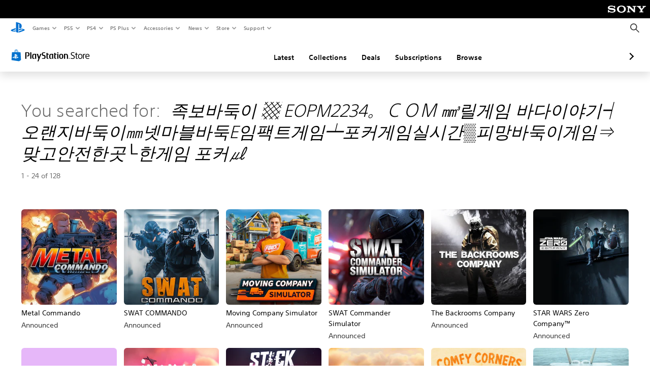

--- FILE ---
content_type: text/html; charset=utf-8
request_url: https://store.playstation.com/en-ae/search/%20%EC%A1%B1%EB%B3%B4%EB%B0%94%EB%91%91%EC%9D%B4%20%E2%96%A9%20EOPM2234%E3%80%82%EF%BC%A3%EF%BC%AF%EF%BC%AD%20%E3%8E%A3%EB%A6%B4%EA%B2%8C%EC%9E%84%20%EB%B0%94%EB%8B%A4%EC%9D%B4%EC%95%BC%EA%B8%B0%E2%94%A5%EC%98%A4%EB%9E%9C%EC%A7%80%EB%B0%94%EB%91%91%EC%9D%B4%E3%8E%9C%EB%84%B7%EB%A7%88%EB%B8%94%EB%B0%94%EB%91%91E%EC%9E%84%ED%8C%A9%ED%8A%B8%EA%B2%8C%EC%9E%84%E2%94%B7%ED%8F%AC%EC%BB%A4%EA%B2%8C%EC%9E%84%EC%8B%A4%EC%8B%9C%EA%B0%84%E2%96%92%ED%94%BC%EB%A7%9D%EB%B0%94%EB%91%91%EC%9D%B4%EA%B2%8C%EC%9E%84%E2%87%92%EB%A7%9E%EA%B3%A0%EC%95%88%EC%A0%84%ED%95%9C%EA%B3%B3%E2%94%94%ED%95%9C%EA%B2%8C%EC%9E%84%20%ED%8F%AC%EC%BB%A4%E3%8E%95
body_size: 36484
content:
<!DOCTYPE html><html class="psw-root psw-rem-base" dir="ltr" lang="en-ae"><head><meta name="wca-ssr-version" content="3.38.1-1.0" /><meta name="wca-locale" content="en-AE" /><meta name="wca-theme" content="dark" /><script id="wca-config-overrides" type="application/json">
    {"feature":{"enableOneTrustScript":true,"enableBundling":true},"client":{"webCheckout":{"clientId":"2eb25762-877f-4140-b341-7c7e14c19f98"}}}</script>
  <link rel="preconnect" href="https://static.playstation.com" crossorigin />
    <link rel="dns-prefetch" href="https://static.playstation.com" />
    <link rel="preconnect" href="https://web.np.playstation.com/api/graphql/v1" />
    <link rel="dns-prefetch" href="https://web.np.playstation.com/api/graphql/v1" />
    <link rel="preconnect" href="https://image.api.playstation.com" crossorigin />
    <link rel="dns-prefetch" href="https://image.api.playstation.com" />
    
    <link rel="dns-prefetch" href="https://checkout.playstation.com" />
    
    
    <link rel="preconnect" href="https://cdn.cookielaw.org" crossorigin />
    <link rel="dns-prefetch" href="https://cdn.cookielaw.org" />

    <link rel="stylesheet" href="https://static.playstation.com/font-stack/v1/css/font-all-no-italic.css" />
    <link rel="stylesheet" href="https://static.playstation.com/base-styles/v0/psw-styles.css" />
    <script id="wca-config" type="application/json">
      {"env":"production","name":"@sie-private/web-commerce-anywhere","version":"3.38.1-1.0","gitBranch":"default-branch","gitSha":"24bb1e7a8b48bc7eb1fadfe2e23fd6c46a9e5713","psnAppVersion":"@sie-private/web-commerce-anywhere/3.38.1-1.0-24bb1e7a8b48bc7eb1fadfe2e23fd6c46a9e5713","isoenv":"psnnp/np","client":{"downloadHref":"https://library.playstation.com/recently-purchased","activateConsoleHref":"https://id.sonyentertainmentnetwork.com/id/management_ca/#/p/device_management","wishlistHref":"https://library.playstation.com/wishlist","webStore":{"origin":"https://store.playstation.com"},"cookieMonster":{"origin":"https://id.sonyentertainmentnetwork.com"},"productUrlSchema":"https://store.playstation.com/{locale}/product/{productId}","evidon":{"origin":"https://c.evidon.com"},"oneTrust":{"origin":"https://cdn.cookielaw.org"},"publicPath":"https://static.playstation.com/wca/v2/","manifest":{"src":{"core":{"js":["https://static.playstation.com/wca/v2/js/common.d9ef208fe1895fc702e3.js","https://static.playstation.com/wca/v2/js/ui-components.aac961be3474d7bb0f4d.js","https://static.playstation.com/wca/v2/js/main.c1fef32da341f2b6b0af.js","https://static.playstation.com/wca/v2/js/network.337266fc67495b7c257b.js","https://static.playstation.com/wca/v2/js/telemetry.6ec00fd5b9ec4ab72f9c.js","https://static.playstation.com/wca/v2/js/ui-framework.b63e4dd729e6360e79ce.js"],"css":[]},"addOns":{"js":["https://static.playstation.com/wca/v2/js/addOns.329b0b20c948f501210c.js"],"css":[]},"compatibilityNotices":{"js":["https://static.playstation.com/wca/v2/js/compatibilityNotices.4bad176cfd2848a2d681.js"],"css":[]},"contentRating":{"js":["https://static.playstation.com/wca/v2/js/contentRating.75650c0b94313f32fd06.js"],"css":[]},"ctaWithPrice":{},"footer":{"js":["https://static.playstation.com/wca/v2/js/footer.1743da32ab5a7c3c6139.js"],"css":[]},"friendsWhoPlay":{"js":["https://static.playstation.com/wca/v2/js/friendsWhoPlay.e8897ef5f4510737fc4e.js"],"css":[]},"gameBackgroundImage":{"js":["https://static.playstation.com/wca/v2/js/gameBackgroundImage.0e94ab9e2655d6d6dc0d.js"],"css":[]},"gameInfo":{"js":["https://static.playstation.com/wca/v2/js/gameInfo.069a7f4d6317e618f13e.js"],"css":[]},"gameOverview":{},"gameTitle":{"js":["https://static.playstation.com/wca/v2/js/gameTitle.5a104794d5281ef18414.js"],"css":[]},"legalText":{"js":["https://static.playstation.com/wca/v2/js/legalText.dfcacc708e696eb24e8d.js"],"css":[]},"upsell":{"js":["https://static.playstation.com/wca/v2/js/upsell.b6bbd1e97800364f9a38.js"],"css":[]},"accessibilityFeatures":{"js":["https://static.playstation.com/wca/v2/js/accessibilityFeatures.0d09b51209a6323f5657.js"],"css":[]},"mediaCarousel":{"js":["https://static.playstation.com/wca/v2/js/mediaCarousel.9b57948b2c02a0c26873.js"],"css":[]},"physicalProductMetadata":{"js":["https://static.playstation.com/wca/v2/js/physicalProductMetadata.7726a1be95f3a3d542f4.js"],"css":[]},"starRating":{"js":["https://static.playstation.com/wca/v2/js/starRating.00f55df96631007e37b9.js"],"css":[]},"tierDiscountBadge":{"js":["https://static.playstation.com/wca/v2/js/tierDiscountBadge.fb7a86fadc03605381b0.js"],"css":[]},"tierSelector":{"js":["https://static.playstation.com/wca/v2/js/tierSelector.7a9fb1014dcc5fe4a32e.js"],"css":[]},"tierSelectorFull":{"js":["https://static.playstation.com/wca/v2/js/tierSelectorFull.45c68dc1e41dff76f83c.js"],"css":[]}},"gensen":{"ar-ae":"https://static.playstation.com/wca/v2/gensen/ar-ae.7a47a09c.json","en-us":"https://static.playstation.com/wca/v2/gensen/en-us.b7eb197f.json","en-gb":"https://static.playstation.com/wca/v2/gensen/en-gb.11e880ea.json","bg-bg":"https://static.playstation.com/wca/v2/gensen/bg-bg.3f3762ee.json","cs-cz":"https://static.playstation.com/wca/v2/gensen/cs-cz.51dc4b11.json","da-dk":"https://static.playstation.com/wca/v2/gensen/da-dk.d284f326.json","de-de":"https://static.playstation.com/wca/v2/gensen/de-de.060eba4d.json","el-gr":"https://static.playstation.com/wca/v2/gensen/el-gr.c677e162.json","es-419":"https://static.playstation.com/wca/v2/gensen/es-419.0ddabf01.json","es-es":"https://static.playstation.com/wca/v2/gensen/es-es.23a479e4.json","fi-fi":"https://static.playstation.com/wca/v2/gensen/fi-fi.3d838c57.json","fr-ca":"https://static.playstation.com/wca/v2/gensen/fr-ca.bacd9c22.json","fr-fr":"https://static.playstation.com/wca/v2/gensen/fr-fr.50c5b0f0.json","he-il":"https://static.playstation.com/wca/v2/gensen/he-il.874e60f9.json","hr-hr":"https://static.playstation.com/wca/v2/gensen/hr-hr.867fccb0.json","hu-hu":"https://static.playstation.com/wca/v2/gensen/hu-hu.b26619ab.json","id-id":"https://static.playstation.com/wca/v2/gensen/id-id.8e1106e3.json","it-it":"https://static.playstation.com/wca/v2/gensen/it-it.46300acd.json","ja-jp":"https://static.playstation.com/wca/v2/gensen/ja-jp.1d2d9893.json","ko-kr":"https://static.playstation.com/wca/v2/gensen/ko-kr.23033b2b.json","nl-nl":"https://static.playstation.com/wca/v2/gensen/nl-nl.ef75e762.json","no-no":"https://static.playstation.com/wca/v2/gensen/no-no.b8149367.json","pl-pl":"https://static.playstation.com/wca/v2/gensen/pl-pl.e38a45ad.json","pt-br":"https://static.playstation.com/wca/v2/gensen/pt-br.259d7c1c.json","pt-pt":"https://static.playstation.com/wca/v2/gensen/pt-pt.e97edb5a.json","ro-ro":"https://static.playstation.com/wca/v2/gensen/ro-ro.1c8fa435.json","ru-ru":"https://static.playstation.com/wca/v2/gensen/ru-ru.058fb043.json","sk-sk":"https://static.playstation.com/wca/v2/gensen/sk-sk.f30b3446.json","sl-si":"https://static.playstation.com/wca/v2/gensen/sl-si.3477a66f.json","sr-rs":"https://static.playstation.com/wca/v2/gensen/sr-rs.059fe81c.json","sv-se":"https://static.playstation.com/wca/v2/gensen/sv-se.fcc973d1.json","th-th":"https://static.playstation.com/wca/v2/gensen/th-th.fbf42ee1.json","tr-tr":"https://static.playstation.com/wca/v2/gensen/tr-tr.b3176ac0.json","uk-ua":"https://static.playstation.com/wca/v2/gensen/uk-ua.c029e357.json","vi-vn":"https://static.playstation.com/wca/v2/gensen/vi-vn.6258b0e1.json","zh-hans":"https://static.playstation.com/wca/v2/gensen/zh-hans.a739e2f3.json","zh-hant":"https://static.playstation.com/wca/v2/gensen/zh-hant.cba414d8.json","zz-zz":"https://static.playstation.com/wca/v2/gensen/zz-zz.faa6b36f.json"}},"session":{"isSignedInCookie":"isSignedIn"},"webCheckout":{"name":"embeddedcart","clientId":"2dec2b13-57dc-4966-8294-6df0d627e109","origin":"https://checkout.playstation.com","loadTimeout":30000,"unifiedCartEnabled":false},"webCommerceAnywhere":{"origin":"https://web-commerce-anywhere.playstation.com"}},"staticAsset":{"iconOrigin":"https://static.playstation.com/icons/v0/","imageOrigin":"https://static.playstation.com/images/v0/","imageManagerOrigin":"https://image.api.playstation.com","fontsMain":"https://static.playstation.com/font-stack/v1/css/font-all-no-italic.css","stylesMain":"https://static.playstation.com/base-styles/v0/psw-styles.css"},"feature":{"queryWhitelist":true,"telemetryReporting":true,"enableUpsellCtas":true,"enableWishlistCta":true,"telemetrySamplingThreshold":10,"evidonNoticeEnabled":false,"enableEvidonScript":false,"oneTrustNoticeEnabled":true,"enableOneTrustScript":true,"enableBundling":false,"enableTierSelectorFull":false,"enableDynamicBenefitList":false},"service":{"gql":{"origin":"https://web.np.playstation.com/api/graphql/v1"},"sbahn":{"proxyUrl":null}}}
    </script>
    <script defer crossorigin src="https://static.playstation.com/wca/v2/js/common.d9ef208fe1895fc702e3.js" type="application/javascript"></script><script defer crossorigin src="https://static.playstation.com/wca/v2/js/ui-components.aac961be3474d7bb0f4d.js" type="application/javascript"></script><script defer crossorigin src="https://static.playstation.com/wca/v2/js/main.c1fef32da341f2b6b0af.js" type="application/javascript"></script><script defer crossorigin src="https://static.playstation.com/wca/v2/js/network.337266fc67495b7c257b.js" type="application/javascript"></script><script defer crossorigin src="https://static.playstation.com/wca/v2/js/telemetry.6ec00fd5b9ec4ab72f9c.js" type="application/javascript"></script><script defer crossorigin src="https://static.playstation.com/wca/v2/js/ui-framework.b63e4dd729e6360e79ce.js" type="application/javascript"></script><link href="/static/lib/shared-nav/3.4.1/shared-nav.css" rel="stylesheet"/><meta charSet="utf-8"/><meta content="width=device-width, initial-scale=1.0" name="viewport"/><meta content="app-id=410896080, app-argument=undefined" name="apple-itunes-app"/><meta content="app-id=com.scee.psxandroid" name="google-play-app"/><script type="text/javascript"></script><meta content="noindex" name="robots"/><title></title><meta name="next-head-count" content="7"/><link rel="preload" href="/_next/static/css/d53c2f74c839deb5e101.css" as="style"/><link rel="stylesheet" href="/_next/static/css/d53c2f74c839deb5e101.css" data-n-g=""/><noscript data-n-css=""></noscript><link rel="preload" href="/_next/static/chunks/main-ca7b80acc7bbec78ba05.js" as="script"/><link rel="preload" href="/_next/static/chunks/webpack-245f049e565ebf942e09.js" as="script"/><link rel="preload" href="/_next/static/chunks/framework.68b3175f3d0df8a5618e.js" as="script"/><link rel="preload" href="/_next/static/chunks/cfb6898d.45dbb78aa0e140ed05e2.js" as="script"/><link rel="preload" href="/_next/static/chunks/3c8b77c8.aa7b1b6f91e19c32fa63.js" as="script"/><link rel="preload" href="/_next/static/chunks/dc7bb264.9d6fe42efd25d4b8badd.js" as="script"/><link rel="preload" href="/_next/static/chunks/commons.01b0f1b471b5280051e6.js" as="script"/><link rel="preload" href="/_next/static/chunks/4c41f019eb924e60be110f6eafddb5eb4b6f0fc1.31039f515549f1abfb5c.js" as="script"/><link rel="preload" href="/_next/static/chunks/43de67f13305869fa317531a132748d128d21601.6ee21650d4b379c4a751.js" as="script"/><link rel="preload" href="/_next/static/chunks/pages/_app-5bcc0cc102616793df9e.js" as="script"/><link rel="preload" href="/_next/static/chunks/68f504b0.bf05deb9e1510cd19b4f.js" as="script"/><link rel="preload" href="/_next/static/chunks/66b2f55f471b2e3962a62a30b80d0986d332d7c0.8a9fa9a6947d6cf3bbf4.js" as="script"/><link rel="preload" href="/_next/static/chunks/28e79940fb9c60f1935980fe51b27102b8632357.bfac4e5ecce381860a99.js" as="script"/><link rel="preload" href="/_next/static/chunks/6d3e91a3b6757f6b1824dc6c23bc26e83b883e18.69252332848c03545f07.js" as="script"/><link rel="preload" href="/_next/static/chunks/pages/%5Blocale%5D/search/%5BsearchTerm%5D/%5B%5B...page%5D%5D-3e1b1a0a58d0d37a7cd3.js" as="script"/></head><div><header id="shared-nav-root">
  <!-- psn shared navigation -->
  <!-- version=3.4.1 -->
  <!-- build=unknown -->
  <!-- date=2025-12-12T22:10:50.731Z -->
  <div id="shared-nav-container" class="shared-nav-container--minimized">
    <section id="shared-nav" class="shared-nav--ssr">

      <nav class="shared-nav shared-nav--menu-closed" data-jetstream-ssr-nav-container="true">
        <span class="shared-nav__ps-logo-container"><a class="shared-nav-ps-logo-link dtm-no-track" href="https://www.playstation.com/en-ae" aria-label="PlayStation&nbsp;Home">
        
    <svg aria-hidden="true" focusable="false" class="shared-nav-ps-logo" width="50px" height="50px" version="1.1" xmlns="http://www.w3.org/2000/svg" xmlns:xlink="http://www.w3.org/1999/xlink" viewBox="0 0 50 50">
      <g>
        <g>
          <path d="M5.8,32.1C4.3,33.1,4.8,35,8,35.9c3.3,1.1,6.9,1.4,10.4,0.8c0.2,0,0.4-0.1,0.5-0.1v-3.4l-3.4,1.1
       c-1.3,0.4-2.6,0.5-3.9,0.2c-1-0.3-0.8-0.9,0.4-1.4l6.9-2.4V27l-9.6,3.3C8.1,30.7,6.9,31.3,5.8,32.1z M29,17.1v9.7
       c4.1,2,7.3,0,7.3-5.2c0-5.3-1.9-7.7-7.4-9.6C26,11,23,10.1,20,9.5v28.9l7,2.1V16.2c0-1.1,0-1.9,0.8-1.6C28.9,14.9,29,16,29,17.1z
        M42,29.8c-2.9-1-6-1.4-9-1.1c-1.6,0.1-3.1,0.5-4.5,1l-0.3,0.1v3.9l6.5-2.4c1.3-0.4,2.6-0.5,3.9-0.2c1,0.3,0.8,0.9-0.4,1.4
       l-10,3.7V40L42,34.9c1-0.4,1.9-0.9,2.7-1.7C45.4,32.2,45.1,30.8,42,29.8z" fill="#0070d1"></path>
        </g>
      </g>
    </svg>
  
      </a></span>
        <div class="shared-nav__primary-parent">
          <ul class="shared-nav__primary shared-nav-list">
            <li class="shared-nav__primary-item"><button class="shared-nav__primary-button shared-nav-button shared-nav-icon shared-nav-icon--chevron-after dtm-no-track shared-nav-mobile-icon shared-nav-icon--gaming" id="menu-button-primary--msg-games">Games</button>
              <div class="shared-nav__secondary-parent shared-nav__secondary-parent--msg_games">
                <div class="shared-nav__secondary-container">
                  <div id="shared-nav__secondary-header--msg-games" class="shared-nav__secondary-header">
                    <button class="shared-nav__secondary-header-toggle shared-nav-button shared-nav-icon shared-nav-icon--hamburger">
                      Games
                    </button>
                  </div>
                  <ul class="shared-nav__secondary shared-nav-list">
                    <li class="shared-nav__secondary-item"><a id="link-secondary--msg-games-msg-ps5" class="shared-nav__secondary-anchor shared-nav-anchor dtm-no-track shared-nav-link-icon shared-nav-link-icon--ps5games" href="https://www.playstation.com/en-ae/ps5/games/?smcid=other%3Aen-ae%3Ablank%3Aprimary%20nav%3Amsg-games%3Aps5">
                        <span class="shared-nav-icon-text">PS5</span>
                      </a></li>
                    <li class="shared-nav__secondary-item"><a id="link-secondary--msg-games-msg-ps4" class="shared-nav__secondary-anchor shared-nav-anchor dtm-no-track shared-nav-link-icon shared-nav-link-icon--ps4progames" href="https://www.playstation.com/en-ae/ps4/ps4-games/?smcid=other%3Aen-ae%3Ablank%3Aprimary%20nav%3Amsg-games%3Aps4">
                        <span class="shared-nav-icon-text">PS4</span>
                      </a></li>
                    <li class="shared-nav__secondary-item"><a id="link-secondary--msg-games-msg-ps-vr2" class="shared-nav__secondary-anchor shared-nav-anchor dtm-no-track shared-nav-link-icon shared-nav-link-icon--psvr2" href="https://www.playstation.com/en-ae/ps-vr2/games/?smcid=other%3Aen-ae%3Ablank%3Aprimary%20nav%3Amsg-games%3Aps-vr2">
                        <span class="shared-nav-icon-text">PS VR2</span>
                      </a></li>
                    <li class="shared-nav__secondary-item"><a id="link-secondary--msg-games-msg-pc" class="shared-nav__secondary-anchor shared-nav-anchor dtm-no-track shared-nav-link-icon shared-nav-link-icon--pc" href="https://www.playstation.com/en-ae/games/pc-games/?smcid=other%3Aen-ae%3Ablank%3Aprimary%20nav%3Amsg-games%3Apc">
                        <span class="shared-nav-icon-text">PC</span>
                      </a></li>
                    <li class="shared-nav__secondary-item"><a id="link-secondary--msg-games-msg-ps-plus" class="shared-nav__secondary-anchor shared-nav-anchor dtm-no-track shared-nav-link-icon shared-nav-link-icon--psplusgames" href="https://www.playstation.com/en-ae/ps-plus/games/?smcid=other%3Aen-ae%3Ablank%3Aprimary%20nav%3Amsg-games%3Aps-plus">
                        <span class="shared-nav-icon-text">PS Plus</span>
                      </a></li>
                  </ul>
                </div>
              </div>
            </li>
            <li class="shared-nav__primary-item"><button class="shared-nav__primary-button shared-nav-button shared-nav-icon shared-nav-icon--chevron-after dtm-no-track shared-nav-mobile-icon shared-nav-icon--ps5" id="menu-button-primary--msg-ps5">PS5</button>
              <div class="shared-nav__secondary-parent shared-nav__secondary-parent--msg_ps5">
                <div class="shared-nav__secondary-container">
                  <div id="shared-nav__secondary-header--msg-ps5" class="shared-nav__secondary-header">
                    <button class="shared-nav__secondary-header-toggle shared-nav-button shared-nav-icon shared-nav-icon--hamburger">
                      PS5
                    </button>
                  </div>
                  <ul class="shared-nav__secondary shared-nav-list">
                    <li class="shared-nav__secondary-item"><a id="link-secondary--msg-ps5-msg-ps5" class="shared-nav__secondary-anchor shared-nav-anchor dtm-no-track shared-nav-link-icon shared-nav-link-icon--ps5" href="https://www.playstation.com/en-ae/ps5/?smcid=other%3Aen-ae%3Ablank%3Aprimary%20nav%3Amsg-ps5%3Aps5">
                        <span class="shared-nav-icon-text">PS5</span>
                      </a></li>
                    <li class="shared-nav__secondary-item"><a id="link-secondary--msg-ps5-msg-ps5-pro" class="shared-nav__secondary-anchor shared-nav-anchor dtm-no-track shared-nav-link-icon shared-nav-link-icon--ps5pro" href="https://www.playstation.com/en-ae/ps5/ps5-pro/?smcid=other%3Aen-ae%3Ablank%3Aprimary%20nav%3Amsg-ps5%3Aps5-pro">
                        <span class="shared-nav-icon-text">PS5 Pro</span>
                      </a></li>
                    <li class="shared-nav__secondary-item"><a id="link-secondary--msg-ps5-msg-games" class="shared-nav__secondary-anchor shared-nav-anchor dtm-no-track shared-nav-link-icon shared-nav-link-icon--games" href="https://www.playstation.com/en-ae/ps5/games/?smcid=other%3Aen-ae%3Ablank%3Aprimary%20nav%3Amsg-ps5%3Agames">
                        <span class="shared-nav-icon-text">Games</span>
                      </a></li>
                    <li class="shared-nav__secondary-item"><a id="link-secondary--msg-ps5-msg-controllers" class="shared-nav__secondary-anchor shared-nav-anchor dtm-no-track shared-nav-link-icon shared-nav-link-icon--dualSense" href="https://www.playstation.com/en-ae/accessories/#controllers/?smcid=other%3Aen-ae%3Ablank%3Aprimary%20nav%3Amsg-ps5%3Acontrollers">
                        <span class="shared-nav-icon-text">Controllers</span>
                      </a></li>
                    <li class="shared-nav__secondary-item"><a id="link-secondary--msg-ps5-msg-ps-vr2" class="shared-nav__secondary-anchor shared-nav-anchor dtm-no-track shared-nav-link-icon shared-nav-link-icon--psvr2" href="https://www.playstation.com/en-ae/ps-vr2/?smcid=other%3Aen-ae%3Ablank%3Aprimary%20nav%3Amsg-ps5%3Aps-vr2">
                        <span class="shared-nav-icon-text">PS VR2</span>
                      </a></li>
                    <li class="shared-nav__secondary-item"><a id="link-secondary--msg-ps5-msg-accessories-audio" class="shared-nav__secondary-anchor shared-nav-anchor dtm-no-track shared-nav-link-icon shared-nav-link-icon--pulse" href="https://www.playstation.com/en-ae/accessories/#headsets/?smcid=other%3Aen-ae%3Ablank%3Aprimary%20nav%3Amsg-ps5%3Aaudio">
                        <span class="shared-nav-icon-text">Audio</span>
                      </a></li>
                  </ul>
                </div>
              </div>
            </li>
            <li class="shared-nav__primary-item"><button class="shared-nav__primary-button shared-nav-button shared-nav-icon shared-nav-icon--chevron-after dtm-no-track shared-nav-mobile-icon shared-nav-icon--ps4" id="menu-button-primary--msg-ps4">PS4</button>
              <div class="shared-nav__secondary-parent shared-nav__secondary-parent--msg_ps4">
                <div class="shared-nav__secondary-container">
                  <div id="shared-nav__secondary-header--msg-ps4" class="shared-nav__secondary-header">
                    <button class="shared-nav__secondary-header-toggle shared-nav-button shared-nav-icon shared-nav-icon--hamburger">
                      PS4
                    </button>
                  </div>
                  <ul class="shared-nav__secondary shared-nav-list">
                    <li class="shared-nav__secondary-item"><a id="link-secondary--msg-ps4-msg-console" class="shared-nav__secondary-anchor shared-nav-anchor dtm-no-track shared-nav-link-icon shared-nav-link-icon--ps4pro" href="https://www.playstation.com/en-ae/ps4/?smcid=other%3Aen-ae%3Ablank%3Aprimary%20nav%3Amsg-ps4%3Aconsole">
                        <span class="shared-nav-icon-text">Console</span>
                      </a></li>
                    <li class="shared-nav__secondary-item"><a id="link-secondary--msg-ps4-msg-games" class="shared-nav__secondary-anchor shared-nav-anchor dtm-no-track shared-nav-link-icon shared-nav-link-icon--games" href="https://www.playstation.com/en-ae/ps4/ps4-games/?smcid=other%3Aen-ae%3Ablank%3Aprimary%20nav%3Amsg-ps4%3Agames">
                        <span class="shared-nav-icon-text">Games</span>
                      </a></li>
                    <li class="shared-nav__secondary-item"><a id="link-secondary--msg-ps4-msg-controllers" class="shared-nav__secondary-anchor shared-nav-anchor dtm-no-track shared-nav-link-icon shared-nav-link-icon--dualShock" href="https://www.playstation.com/en-ae/accessories/dualshock-4-wireless-controller/?smcid=other%3Aen-ae%3Ablank%3Aprimary%20nav%3Amsg-ps4%3Acontrollers">
                        <span class="shared-nav-icon-text">Controllers</span>
                      </a></li>
                    <li class="shared-nav__secondary-item"><a id="link-secondary--msg-ps4-msg-headsets" class="shared-nav__secondary-anchor shared-nav-anchor dtm-no-track shared-nav-link-icon shared-nav-link-icon--pulse" href="https://www.playstation.com/en-ae/accessories/pulse-3d-wireless-headset/?smcid=other%3Aen-ae%3Ablank%3Aprimary%20nav%3Amsg-ps4%3Aheadsets">
                        <span class="shared-nav-icon-text">Headsets</span>
                      </a></li>
                  </ul>
                </div>
              </div>
            </li>
            <li class="shared-nav__primary-item"><button class="shared-nav__primary-button shared-nav-button shared-nav-icon shared-nav-icon--chevron-after dtm-no-track shared-nav-mobile-icon shared-nav-icon--psplus" id="menu-button-primary--msg-ps-plus">PS Plus</button>
              <div class="shared-nav__secondary-parent shared-nav__secondary-parent--msg_ps_plus">
                <div class="shared-nav__secondary-container">
                  <div id="shared-nav__secondary-header--msg-ps-plus" class="shared-nav__secondary-header">
                    <button class="shared-nav__secondary-header-toggle shared-nav-button shared-nav-icon shared-nav-icon--hamburger">
                      PS Plus
                    </button>
                  </div>
                  <ul class="shared-nav__secondary shared-nav-list">
                    <li class="shared-nav__secondary-item"><a id="link-secondary--msg-ps-plus-msg-subscribe" class="shared-nav__secondary-anchor shared-nav-anchor dtm-no-track shared-nav-link-icon shared-nav-link-icon--psplus" href="https://www.playstation.com/en-ae/ps-plus/?smcid=other%3Aen-ae%3Ablank%3Aprimary%20nav%3Amsg-ps-plus%3Asubscribe">
                        <span class="shared-nav-icon-text">Subscribe</span>
                      </a></li>
                    <li class="shared-nav__secondary-item"><a id="link-secondary--msg-ps-plus-msg-whats-new" class="shared-nav__secondary-anchor shared-nav-anchor dtm-no-track shared-nav-link-icon shared-nav-link-icon--events" href="https://www.playstation.com/en-ae/ps-plus/whats-new/?smcid=other%3Aen-ae%3Ablank%3Aprimary%20nav%3Amsg-ps-plus%3Awhats-new">
                        <span class="shared-nav-icon-text">What's New</span>
                      </a></li>
                    <li class="shared-nav__secondary-item"><a id="link-secondary--msg-ps-plus-msg-all-games" class="shared-nav__secondary-anchor shared-nav-anchor dtm-no-track shared-nav-link-icon shared-nav-link-icon--games" href="https://www.playstation.com/en-ae/ps-plus/games/?smcid=other%3Aen-ae%3Ablank%3Aprimary%20nav%3Amsg-ps-plus%3Aall-games">
                        <span class="shared-nav-icon-text">All Games</span>
                      </a></li>
                  </ul>
                </div>
              </div>
            </li>
            <li class="shared-nav__primary-item"><button class="shared-nav__primary-button shared-nav-button shared-nav-icon shared-nav-icon--chevron-after dtm-no-track shared-nav-mobile-icon shared-nav-icon--allAccesories" id="menu-button-primary--msg-accessories">Accessories</button>
              <div class="shared-nav__secondary-parent shared-nav__secondary-parent--msg_accessories">
                <div class="shared-nav__secondary-container">
                  <div id="shared-nav__secondary-header--msg-accessories" class="shared-nav__secondary-header">
                    <button class="shared-nav__secondary-header-toggle shared-nav-button shared-nav-icon shared-nav-icon--hamburger">
                      Accessories
                    </button>
                  </div>
                  <ul class="shared-nav__secondary shared-nav-list">
                    <li class="shared-nav__secondary-item"><a id="link-secondary--msg-accessories-msg-ps5-controllers" class="shared-nav__secondary-anchor shared-nav-anchor dtm-no-track shared-nav-link-icon shared-nav-link-icon--dualSense" href="https://www.playstation.com/en-ae/accessories/#controllers/?smcid=other%3Aen-ae%3Ablank%3Aprimary%20nav%3Amsg-accessories%3Aps5-controllers">
                        <span class="shared-nav-icon-text">PS5 controllers</span>
                      </a></li>
                    <li class="shared-nav__secondary-item"><a id="link-secondary--msg-accessories-msg-psportal" class="shared-nav__secondary-anchor shared-nav-anchor dtm-no-track shared-nav-link-icon shared-nav-link-icon--psportal" href="https://www.playstation.com/en-ae/accessories/playstation-portal-remote-player/?smcid=other%3Aen-ae%3Ablank%3Aprimary%20nav%3Amsg-accessories%3Aplaystation-portal-remote-player">
                        <span class="shared-nav-icon-text">PlayStation Portal Remote Player</span>
                      </a></li>
                    <li class="shared-nav__secondary-item"><a id="link-secondary--msg-accessories-msg-ps-vr2" class="shared-nav__secondary-anchor shared-nav-anchor dtm-no-track shared-nav-link-icon shared-nav-link-icon--psvr2" href="https://www.playstation.com/en-ae/ps-vr2/?smcid=other%3Aen-ae%3Ablank%3Aprimary%20nav%3Amsg-accessories%3Aps-vr2">
                        <span class="shared-nav-icon-text">PS VR2</span>
                      </a></li>
                    <li class="shared-nav__secondary-item"><a id="link-secondary--msg-accessories-msg-accessories-audio" class="shared-nav__secondary-anchor shared-nav-anchor dtm-no-track shared-nav-link-icon shared-nav-link-icon--pulse" href="https://www.playstation.com/en-ae/accessories/#headsets/?smcid=other%3Aen-ae%3Ablank%3Aprimary%20nav%3Amsg-accessories%3Aaudio">
                        <span class="shared-nav-icon-text">Audio</span>
                      </a></li>
                    <li class="shared-nav__secondary-item"><a id="link-secondary--msg-accessories-msg-all-accessories" class="shared-nav__secondary-anchor shared-nav-anchor dtm-no-track shared-nav-link-icon shared-nav-link-icon--allAccessories" href="https://www.playstation.com/en-ae/accessories/?smcid=other%3Aen-ae%3Ablank%3Aprimary%20nav%3Amsg-accessories%3Aall-accessories">
                        <span class="shared-nav-icon-text">All accessories</span>
                      </a></li>
                  </ul>
                </div>
              </div>
            </li>
            <li class="shared-nav__primary-item"><button class="shared-nav__primary-button shared-nav-button shared-nav-icon shared-nav-icon--chevron-after dtm-no-track shared-nav-mobile-icon shared-nav-icon--news" id="menu-button-primary--msg-news">News</button>
              <div class="shared-nav__secondary-parent shared-nav__secondary-parent--msg_news">
                <div class="shared-nav__secondary-container">
                  <div id="shared-nav__secondary-header--msg-news" class="shared-nav__secondary-header">
                    <button class="shared-nav__secondary-header-toggle shared-nav-button shared-nav-icon shared-nav-icon--hamburger">
                      News
                    </button>
                  </div>
                  <ul class="shared-nav__secondary shared-nav-list">
                    <li class="shared-nav__secondary-item"><a id="link-secondary--msg-news-msg-ps-blog" class="shared-nav__secondary-anchor shared-nav-anchor dtm-no-track shared-nav-link-icon shared-nav-link-icon--psblog" href="https://blog.playstation.com/?smcid=other%3Aen-ae%3Ablank%3Aprimary%20nav%3Amsg-news%3Aps-blog">
                        <span class="shared-nav-icon-text">PS Blog</span>
                      </a></li>
                    <li class="shared-nav__secondary-item"><a id="link-secondary--msg-news-msg-month-ps" class="shared-nav__secondary-anchor shared-nav-anchor dtm-no-track shared-nav-link-icon shared-nav-link-icon--events" href="https://www.playstation.com/en-ae/editorial/this-month-on-playstation/?smcid=other%3Aen-ae%3Ablank%3Aprimary%20nav%3Amsg-news%3Athis-month-on-playstation">
                        <span class="shared-nav-icon-text">This Month on PlayStation</span>
                      </a></li>
                  </ul>
                </div>
              </div>
            </li>
            <li class="shared-nav__primary-item"><button class="shared-nav__primary-button shared-nav-button shared-nav-icon shared-nav-icon--chevron-after dtm-no-track shared-nav-mobile-icon shared-nav-icon--store" id="menu-button-primary--msg-store">Store</button>
              <div class="shared-nav__secondary-parent shared-nav__secondary-parent--msg_store">
                <div class="shared-nav__secondary-container">
                  <div id="shared-nav__secondary-header--msg-store" class="shared-nav__secondary-header">
                    <button class="shared-nav__secondary-header-toggle shared-nav-button shared-nav-icon shared-nav-icon--hamburger">
                      Store
                    </button>
                  </div>
                  <ul class="shared-nav__secondary shared-nav-list">
                    <li class="shared-nav__secondary-item"><a id="link-secondary--msg-store-msg-buy-games" class="shared-nav__secondary-anchor shared-nav-anchor dtm-no-track shared-nav-link-icon shared-nav-link-icon--psstore" href="https://store.playstation.com/en-ae?smcid=other%3Aen-ae%3Ablank%3Aprimary%20nav%3Amsg-store%3Abuy-games">
                        <span class="shared-nav-icon-text">Buy games</span>
                      </a></li>
                    <li class="shared-nav__secondary-item"><a id="link-secondary--msg-store-msg-subscribe-ps-plus" class="shared-nav__secondary-anchor shared-nav-anchor dtm-no-track shared-nav-link-icon shared-nav-link-icon--psplus" href="https://www.playstation.com/en-ae/ps-plus/?smcid=other%3Aen-ae%3Ablank%3Aprimary%20nav%3Amsg-store%3Asubscribe-to-ps-plus">
                        <span class="shared-nav-icon-text">Subscribe to PS Plus</span>
                      </a></li>
                  </ul>
                </div>
              </div>
            </li>
            <li class="shared-nav__primary-item"><button class="shared-nav__primary-button shared-nav-button shared-nav-icon shared-nav-icon--chevron-after dtm-no-track shared-nav-mobile-icon shared-nav-icon--help" id="menu-button-primary--msg-support">Support</button>
              <div class="shared-nav__secondary-parent shared-nav__secondary-parent--msg_support">
                <div class="shared-nav__secondary-container">
                  <div id="shared-nav__secondary-header--msg-support" class="shared-nav__secondary-header">
                    <button class="shared-nav__secondary-header-toggle shared-nav-button shared-nav-icon shared-nav-icon--hamburger">
                      Support
                    </button>
                  </div>
                  <ul class="shared-nav__secondary shared-nav-list">
                    <li class="shared-nav__secondary-item"><a id="link-secondary--msg-support-msg-support" class="shared-nav__secondary-anchor shared-nav-anchor dtm-no-track shared-nav-link-icon shared-nav-link-icon--helpandsupport" href="https://www.playstation.com/en-ae/support/?smcid=other%3Aen-ae%3Ablank%3Aprimary%20nav%3Amsg-support%3Asupport">
                        <span class="shared-nav-icon-text">Support</span>
                      </a></li>
                    <li class="shared-nav__secondary-item"><a id="link-secondary--msg-support-msg-psn-status" class="shared-nav__secondary-anchor shared-nav-anchor dtm-no-track shared-nav-link-icon shared-nav-link-icon--psnstatus" href="https://status.playstation.com/?smcid=other%3Aen-ae%3Ablank%3Aprimary%20nav%3Amsg-support%3Aservice-status">
                        <span class="shared-nav-icon-text">Service Status</span>
                      </a></li>
                  </ul>
                </div>
              </div>
            </li>
          </ul>
        </div>
      </nav>
      <div id="sb-social-toolbar-root"></div><span class="shared-nav__ctas-container" id="sharedNavCtas">

      <button class="shared-nav-icon shared-nav-icon--hamburger shared-nav-hamburger dtm-no-track" aria-label="Open Menu" aria-haspopup="true" aria-expanded="false">
      </button>    
    
        
      <span class="shared-nav-search-container">
        <button class="shared-nav-icon shared-nav-icon--search shared-nav-search dtm-no-track" data-qa="shared-nav-search-button">
          <span class="shared-nav-search__label">Search</span>
      <svg aria-hidden="true" focusable="false" width="50px" height="50px" version="1.1" xmlns="http://www.w3.org/2000/svg" xmlns:xlink="http://www.w3.org/1999/xlink" viewBox="0 0 50 50">
        <g>
          <path d="M8,20.913 C8,14.344 13.344,9 19.913,9 C26.482,9 31.827,14.344 31.827,20.913 C31.827,27.482 26.482,32.827 19.913,32.827 C13.344,32.827 8,27.482 8,20.913 M45.112,43.585 L32.346,30.82 C34.518,28.099 35.827,24.658 35.827,20.913 C35.827,12.139 28.688,5 19.913,5 C11.139,5 4,12.139 4,20.913 C4,29.688 11.139,36.827 19.913,36.827 C23.503,36.827 26.808,35.618 29.474,33.604 L42.284,46.413 C42.674,46.804 43.186,46.999 43.698,46.999 C44.209,46.999 44.721,46.804 45.112,46.413 C45.502,46.023 45.698,45.511 45.698,44.999 C45.698,44.488 45.502,43.976 45.112,43.585"></path>
        </g>
      </svg>
      </button>
      </span>

      </span>
    </section>
  </div>
</header></div><div id="__next"><section id="jetstream-tertiary-nav"><div class="tertiary-container psw-light-theme"><div class="tertiary-container-inner"><span class="tertiary-logo"><a aria-label="" class="" data-qa="" href="/en-ae/pages/latest"><span data-qa="" class="psw-icon psw-icon--ps-store-flat psw-icon psw-icon-l psw-icon--ps-store-flat psw-c-accent-1"><div class="psw-hide" data-original-icon-id="ps-icon:ps-store-flat"><svg xmlns="http://www.w3.org/2000/svg"><symbol id="ps-icon:ps-store-flat:488" viewbox="0 0 64 64"><path fill-rule="evenodd" d="M40.579 40.486c-.466.578-1.594.996-1.594.996l-8.389 3.014v-2.224l6.174-2.199c.7-.257.805-.61.24-.795-.575-.188-1.598-.133-2.305.12l-4.109 1.45v-2.313l.236-.08s1.19-.42 2.861-.601c1.67-.184 3.72.023 5.329.63 1.811.576 2.014 1.416 1.557 2.002zM29.865 30.52v14.234l-3.844-1.218V26.558c1.636.301 4.013 1.023 5.295 1.449 3.249 1.118 4.353 2.51 4.353 5.634 0 3.054-1.883 4.214-4.276 3.055v-5.685c0-.663-.123-1.281-.749-1.456-.48-.154-.779.292-.779.964zm-.343-19.877c.31-.032.612.015.912.138-1.733 2.363-2.232 6.531-2.374 8.862-.713.001-1.4.004-2.06.006.258-5.552 1.508-8.8 3.522-9.006zm-4.245 28.41l-3.96 1.419c-.7.25-.805.605-.24.789.575.194 1.595.14 2.297-.118l1.903-.686v1.995c-.122.021-.258.041-.383.063-1.898.315-3.92.185-5.917-.475-1.858-.52-2.17-1.614-1.321-2.245.783-.58 2.115-1.013 2.115-1.013l5.506-1.963v2.234zm6.268-27.471c1.655 1.714 2.778 5.254 3.256 8.06-1.4-.002-2.927-.002-4.577-.002h-.784c.158-2.567.708-6.211 2.105-8.058zm2.033-1.173c.643-.004 1.24.304 1.82.937 1.754 1.914 2.661 6.003 3 8.298l-2.194-.001c-.494-3.057-1.723-6.955-3.622-8.982.303-.158.634-.25.996-.252zm15.467 10.096c-.009-.173-.167-.31-.36-.307l-3.672-.529a.68.68 0 00-.105-.014c-.737 0-2.481-.005-5.11-.008-.311-2.393-1.22-6.38-2.934-8.696-.954-1.29-2.063-1.94-3.294-1.933a3.496 3.496 0 00-2.119.717c-.662-.389-1.353-.547-2.068-.475-3.46.352-4.541 5.442-4.767 10.397a592.65 592.65 0 00-9.105.111c-.221.004-.399.161-.411.361-.084 1.39-.406 6.844-.859 15.226-.48 8.864-.754 13.7-.82 14.978-.011.184.132.343.332.372l14.62 2.217 14.452 2.19a.468.468 0 00.329-.073v.002l7.141-4.565a.63.63 0 00.285-.548l-1.535-29.423z"/></symbol></svg></div><svg aria-hidden="true" focusable="false"><title></title><use href="#ps-icon:ps-store-flat:488"></use></svg></span><span data-qa="" class="psw-brand-text psw-brand-text--playstation-store ps-store-text psw-icon"><div class="psw-hide" data-original-icon-id="ps-brand-text:playstation-store"><svg>
  <symbol id="ps-brand-text:playstation-store:489" viewBox="0 0 202 29">
    <path fill-rule="evenodd" d="M9.35.953c2.901 0 4.775 2.47 4.775 6.29 0 1.97-.535 3.611-1.546 4.748-.857.963-2.034 1.516-3.229 1.516H5.938a.062.062 0 01-.062-.063v-2.069c0-.031.028-.06.062-.06h2.373c1.442 0 2.236-1.451 2.236-4.087 0-2.638-.794-4.088-2.234-4.088l-3.95.006c-.013 0-.024.017-.024.03L4.336 20.96c0 .031-.027.06-.059.06H.82c-.034 0-.063-.029-.063-.06V1.01c0-.034.03-.061.063-.061l8.53.004zM19.77.948c.034 0 .06.028.06.062v19.95a.063.063 0 01-.06.061h-3.456a.062.062 0 01-.06-.06V1.01c0-.035.027-.063.06-.063h3.456zm15.09 4.854v.095l.002 15.063a.064.064 0 01-.06.061h-3.456a.064.064 0 01-.063-.06l.004-13c0-.016-.01-.03-.023-.03H28.63c-.7 0-1.488.117-1.984 1.006-.453.806-.662 2.214-.66 4.427v3.325c0 1.895.742 2.131 1.3 2.142l2.4-.004c.035 0 .061.027.061.064v2.07a.062.062 0 01-.062.06h-3.357c-2.272 0-3.92-1.924-3.92-4.575v-3.08c0-3.56.705-7.624 6.222-7.624h6.17a.06.06 0 01.061.06zm24.88 3.501c1.477.112 2.547.605 3.277 1.506.847 1.047 1.276 2.512 1.276 4.347 0 5.105-3.144 5.865-5.018 5.865h-6.077a.063.063 0 01-.06-.06v-2.07c0-.033.028-.064.06-.064H58.09c2.356 0 2.624-1.998 2.624-3.099v-.497c0-1.757-.798-2.909-2.087-3.007l-1.7-.128c-2.725-.206-4.557-2.349-4.557-5.33v-.158C52.37 2.84 54.666.95 57.88.95l5.1-.002H63.083c.032 0 .058.028.058.062v2.075c0 .034-.026.062-.058.062H58.37c-1.458 0-2.562.66-2.562 3.11 0 2.097.952 2.804 2.228 2.916l1.703.13zm28.334-3.5V20.96a.064.064 0 01-.061.061h-3.457a.063.063 0 01-.06-.06l.004-13c0-.016-.012-.03-.024-.03H81.84c-.701 0-1.485.117-1.982 1.006-.454.806-.663 2.214-.661 4.427v3.325c0 1.895.738 2.131 1.299 2.142l2.399-.004c.036 0 .064.027.064.064v2.07a.064.064 0 01-.064.06h-3.358c-2.27 0-3.918-1.924-3.918-4.575l-.004-3.08c0-3.56.71-7.624 6.228-7.624h6.17c.032 0 .06.026.06.06zm-13.904-.06a.06.06 0 01.061.06v2.06c0 .032-.028.063-.06.063 0 0-2.598.005-3.742 0-.01 0-.024.008-.024.02v8.905c0 1.95.911 1.97 1.3 1.977h1.522c.032 0 .063.03.063.064v2.069c0 .03-.03.06-.063.06H70.75c-2.27 0-3.922-1.922-3.922-4.572V3.207c0-.032.03-.06.063-.06h3.458c.032 0 .061.028.061.06l-.004 2.498.004.013c0 .011.01.024.021.024h3.74zm24.145 0a.06.06 0 01.06.06v2.06c0 .032-.026.063-.06.063 0 0-2.6.005-3.744 0-.011 0-.021.008-.021.02v8.905c0 1.95.909 1.97 1.298 1.977h1.523c.035 0 .06.03.06.064v2.069c0 .03-.025.06-.06.06h-2.48c-2.27 0-3.922-1.922-3.922-4.572V3.207c0-.032.03-.06.066-.06h3.457c.03 0 .058.028.058.06v2.511c0 .011.012.024.023.024h3.742zm5.718 0a.06.06 0 01.059.06V20.96c0 .031-.027.06-.059.06h-3.458c-.032 0-.062-.029-.062-.06V5.803c0-.033.03-.06.062-.06h3.458zm0-4.795c.032 0 .059.028.059.062v2.893a.061.061 0 01-.059.062h-3.458a.064.064 0 01-.062-.062V1.01c0-.034.03-.062.062-.062h3.458zm23.904 4.794c5.515 0 6.223 4.064 6.223 7.624v7.595c0 .03-.027.06-.062.06h-3.453c-.036 0-.066-.03-.066-.06 0 0 .008-7.905.006-7.995 0-2.055-.213-3.357-.663-4.104-.498-.82-1.284-.931-1.986-.931H125.3c-.014 0-.027.011-.027.022l.008 13.008c0 .03-.028.06-.063.06h-3.454c-.033 0-.063-.03-.063-.06l.003-15.158a.06.06 0 01.06-.06h6.172zm-12.838 12.086c.499-.807.73-2.22.73-4.443 0-2.644-.327-4.14-1.051-4.855-.431-.421-.991-.599-1.873-.599s-1.443.178-1.87.599c-.73.715-1.051 2.207-1.051 4.838v.017c0 2.223.23 3.634.726 4.443.552.893 1.42 1.015 2.195 1.015.777 0 1.65-.122 2.194-1.015zm-2.194-12.087c5.775 0 6.514 4.086 6.514 7.644 0 3.561-.739 7.647-6.515 7.647-5.772 0-6.514-4.086-6.514-7.647 0-3.558.742-7.644 6.515-7.644zm-76.097.002l3.627-.002c.036 0 .072.027.084.059l3.36 9.87c.014.033.03.034.044 0L47.74 5.8a.101.101 0 01.088-.058h3.278c.037 0 .053.026.04.058l-9.01 22.585a.102.102 0 01-.085.058h-3.005c-.032 0-.052-.027-.038-.058l2.879-7.449a.191.191 0 00.003-.116L36.767 5.8c-.01-.032.009-.058.041-.058zM153.81 3.498a11.97 11.97 0 00-4.416-.845c-1.911 0-4.05.731-4.05 3.067 0 1.8 1.069 2.784 4.19 3.994 3.797 1.463 5.767 2.981 5.767 6.102 0 3.966-3.431 5.542-6.751 5.542-1.772 0-4.05-.395-5.934-1.239l.619-2.108c1.829.9 3.796 1.293 5.37 1.293 2.42 0 4.249-1.069 4.249-3.318 0-2.053-1.773-3.094-4.81-4.332-3.431-1.377-5.147-3.094-5.147-5.765 0-3.713 3.487-5.288 6.526-5.288 1.772 0 3.544.281 4.977.843l-.59 2.054zm2.192 2.672h2.644V2.43h2.39v3.74h3.431v1.886h-3.43v8.886c0 2.025.196 2.39 1.883 2.39.648 0 1.068-.056 1.575-.111v1.8c-.535.084-1.463.197-2.25.197-3.094 0-3.599-1.492-3.599-4.135V8.057h-2.644V6.17zM172.2 7.718c-3.093 0-4.5 2.42-4.5 5.848 0 3.462 1.463 5.908 4.5 5.908 3.096 0 4.5-2.446 4.5-5.908 0-3.429-1.404-5.848-4.5-5.848zm0 13.641c-4.245 0-6.89-2.954-6.89-7.793 0-4.835 2.644-7.734 6.89-7.734 4.248 0 6.89 2.9 6.89 7.734 0 4.84-2.643 7.793-6.89 7.793zm16.003-13.557a7.817 7.817 0 00-1.237-.084c-1.97 0-3.545 1.154-3.545 4.613v8.69h-2.389V6.171h2.303v1.997h.03c.732-1.575 1.968-2.336 3.88-2.336.254 0 .647 0 1.07.058l-.112 1.912zm2.305 4.557h8.38v-.113c0-2.84-1.6-4.528-3.965-4.528-2.671 0-4.163 1.913-4.415 4.64zm0 1.885c.168 3.177 2.109 5.23 5.259 5.23 1.38 0 2.84-.252 3.995-.73l.393 1.828c-1.238.534-2.897.787-4.443.787-4.923 0-7.511-3.32-7.511-7.734 0-4.5 2.559-7.792 6.694-7.792 4.162 0 6.158 2.868 6.158 7.257v1.154h-10.545zm-53.957 4.392h-.887v-.305h2.118v.305h-.88v2.388h-.35v-2.388zm2.664 2.387l-.738-2.188v2.188h-.352V18.33h.49l.776 2.294.779-2.294h.487v2.693h-.351v-2.188l-.737 2.188h-.354z"/>
  </symbol>
</svg>
</div><svg aria-hidden="true" focusable="false"><title></title><use href="#ps-brand-text:playstation-store:489"></use></svg></span></a></span><div class="tertiary-carousels"><div class="carousel__overlay carousel__overlay--prev hide"><button aria-hidden="true" class="carousel__button carousel__button--prev hide" id="prev-button" type="button"></button></div><ul class="carousel-tertiary-tabs" id="tertiary-menu-toggle"><li class="tertiary-tab"><a aria-label="" class="web-store-tab tertiary-tab__link" data-qa="web-store-tab" href="/en-ae/pages/latest">Latest</a></li><li class="tertiary-tab"><a aria-label="" class="web-store-tab tertiary-tab__link" data-qa="web-store-tab" href="/en-ae/pages/collections">Collections</a></li><li class="tertiary-tab"><a aria-label="" class="web-store-tab tertiary-tab__link" data-qa="web-store-tab" href="/en-ae/pages/deals">Deals</a></li><li class="tertiary-tab"><a aria-label="" class="web-store-tab tertiary-tab__link" data-qa="web-store-tab" href="/en-ae/pages/subscriptions">Subscriptions</a></li><li class="tertiary-tab"><a aria-label="" class="web-store-tab tertiary-tab__link" data-qa="web-store-tab" href="/en-ae/pages/browse">Browse</a></li></ul><div class="carousel__overlay carousel__overlay--next"><button aria-hidden="true" class="carousel__button carousel__button--next" id="next-button" type="button"></button></div></div></div></div></section><main id="main" role="main" aria-label="Main"><div><section class="search-results" data-qa="search-results"><h1 class="psw-l-section psw-c-t-2 psw-t-title-l psw-m-t-10"> <em class="psw-c-t-1"> 족보바둑이 ▩ EOPM2234。ＣＯＭ ㎣릴게임 바다이야기┥오랜지바둑이㎜넷마블바둑E임팩트게임┷포커게임실시간▒피망바둑이게임⇒맞고안전한곳└한게임 포커㎕</em></h1><div data-loading="false" data-qa="search-results-grid"><span aria-live="polite" class="psw-sr-only"></span><p aria-labelledby="searchResultsInfoSr" class="results-status psw-l-section psw-c-t-2 psw-m-b-10 psw-m-t-5" role="region" tabindex="-1"><span class="psw-sr-only" data-qa="search-results-info-sr" id="searchResultsInfoSr"></span><span aria-hidden="true" data-qa="search-results-info"></span></p><ul data-qa="" class="psw-grid-list psw-l-grid"><li class="psw-l-w-1/2@mobile-s psw-l-w-1/2@mobile-l psw-l-w-1/6@tablet-l psw-l-w-1/4@tablet-s psw-l-w-1/6@laptop psw-l-w-1/8@desktop psw-l-w-1/8@max"><div data-qa="search#productTile0" data-qa-index="0"><div class="psw-product-tile psw-interactive-root" data-qa="search#productTile0"><a data-qa="" data-track="web:store:concept-tile" data-track-click="web:store:concept-tile" data-track-content="web:store:concept-tile" data-telemetry-meta="{&quot;id&quot;:&quot;10014552&quot;,&quot;index&quot;:0,&quot;name&quot;:&quot;Metal Commando&quot;,&quot;titleId&quot;:&quot;&quot;,&quot;searchTerm&quot;:&quot; 족보바둑이 ▩ EOPM2234。ＣＯＭ ㎣릴게임 바다이야기┥오랜지바둑이㎜넷마블바둑E임팩트게임┷포커게임실시간▒피망바둑이게임⇒맞고안전한곳└한게임 포커㎕&quot;}" id="" class="psw-link psw-standard-link psw-t-link psw-c-t-accent psw-c-t-interactive-1 psw-m-t-2" aria-label="" aria-disabled="false" type="" href="/en-ae/concept/10014552" rel="noopener noreferrer"><span class="psw-l-line-left"><span id="product-name" data-qa="search#productTile0#product-name" class="psw-t-body psw-c-t-1 psw-t-truncate-2 psw-m-b-2">Metal Commando</span></span></a><div data-qa="search#productTile0#game-art" class="psw-ally-indicator psw-ally-indicator-gap-1 psw-show-on-hover psw-b-0 psw-game-art psw-fill psw-l-anchor" aria-hidden="true"><div class="psw-game-art__container psw-l-anchor-top-left psw-l-top-left psw-fill psw-r-2 psw-clip" aria-hidden="true"><span data-qa="" class="psw-illustration psw-illustration--default-product-image default-product-img"><div class="psw-hide" data-original-icon-id="ps-illustration:default-product-image"><svg xmlns="http://www.w3.org/2000/svg"><symbol id="ps-illustration:default-product-image:490" viewBox="0 0 120 120"><g stroke="none" stroke-width="1" fill-rule="evenodd"><path d="M55.9079627,46.5987738 C52.730527,44.6064782 49.6216999,42 45.9875883,42 C40.104401,42 34.7572185,46.998101 34.4013114,53.0769899 L34.3927353,53.0769899 C34.3927353,53.0769899 31.3482288,71.370083 31.0159059,76.6915523 C30.681439,82 35.7155948,82 37.2850165,82 C39.3368424,82 42.6386311,81.1015138 44.3238298,79.0679833 C47.3704803,75.3242906 49.2958091,71.9886062 51.2039857,68.409853 L72.8006859,68.409853 C74.7067185,71.9886062 76.6320472,75.3242906 79.6808418,79.0679833 C81.3638965,81.1015138 84.6678292,82 86.7153671,82 C88.2847888,82 93.3146566,82 92.9844777,76.6915523 C92.6564428,71.370083 89.6140803,53.0769899 89.6140803,53.0769899 L89.6012162,53.0769899 C89.2495972,46.998101 83.9024146,42 78.0149393,42 C74.3786836,42 71.2720005,44.6064782 68.0945649,46.5987738 L55.9079627,46.5987738 Z"></path></g></symbol></svg>
</div><svg aria-hidden="true" focusable="false"><title></title><use href="#ps-illustration:default-product-image:490"></use></svg></span><span data-qa="search#productTile0#game-art#image" style="width:100%;min-width:100%" class="psw-media-frame psw-fill-x psw-image psw-media psw-media-interactive psw-aspect-1-1"><img aria-hidden="true" loading="lazy" data-qa="search#productTile0#game-art#image#preview" alt="" class="psw-blur psw-top-left psw-l-fit-cover" src="https://image.api.playstation.com/vulcan/ap/rnd/202503/0214/beef71c5da275c400038b653cb038ecd33464e3e25d4aceb.png?w=54&amp;thumb=true"/><noscript class="psw-layer"><img class="psw-top-left psw-l-fit-cover" loading="lazy" data-qa="search#productTile0#game-art#image#image-no-js" alt="" src="https://image.api.playstation.com/vulcan/ap/rnd/202503/0214/beef71c5da275c400038b653cb038ecd33464e3e25d4aceb.png"/></noscript></span></div><div class="psw-l-anchor-bottom-left psw-l-bottom-left psw-m-l-3 psw-m-sub-t-3"><div class="psw-l-cluster psw-l-gap-2" data-qa="search#productTile0#game-art"></div></div></div><span data-qa="search#productTile0#product-type" class="psw-product-tile__product-type psw-t-bold psw-t-size-1 psw-c-t-2 psw-t-uppercase psw-m-b-1"></span></div></div></li><li class="psw-l-w-1/2@mobile-s psw-l-w-1/2@mobile-l psw-l-w-1/6@tablet-l psw-l-w-1/4@tablet-s psw-l-w-1/6@laptop psw-l-w-1/8@desktop psw-l-w-1/8@max"><div data-qa="search#productTile1" data-qa-index="1"><div class="psw-product-tile psw-interactive-root" data-qa="search#productTile1"><a data-qa="" data-track="web:store:concept-tile" data-track-click="web:store:concept-tile" data-track-content="web:store:concept-tile" data-telemetry-meta="{&quot;id&quot;:&quot;10013814&quot;,&quot;index&quot;:1,&quot;name&quot;:&quot;SWAT COMMANDO&quot;,&quot;titleId&quot;:&quot;&quot;,&quot;searchTerm&quot;:&quot; 족보바둑이 ▩ EOPM2234。ＣＯＭ ㎣릴게임 바다이야기┥오랜지바둑이㎜넷마블바둑E임팩트게임┷포커게임실시간▒피망바둑이게임⇒맞고안전한곳└한게임 포커㎕&quot;}" id="" class="psw-link psw-standard-link psw-t-link psw-c-t-accent psw-c-t-interactive-1 psw-m-t-2" aria-label="" aria-disabled="false" type="" href="/en-ae/concept/10013814" rel="noopener noreferrer"><span class="psw-l-line-left"><span id="product-name" data-qa="search#productTile1#product-name" class="psw-t-body psw-c-t-1 psw-t-truncate-2 psw-m-b-2">SWAT COMMANDO</span></span></a><div data-qa="search#productTile1#game-art" class="psw-ally-indicator psw-ally-indicator-gap-1 psw-show-on-hover psw-b-0 psw-game-art psw-fill psw-l-anchor" aria-hidden="true"><div class="psw-game-art__container psw-l-anchor-top-left psw-l-top-left psw-fill psw-r-2 psw-clip" aria-hidden="true"><span data-qa="" class="psw-illustration psw-illustration--default-product-image default-product-img"><div class="psw-hide" data-original-icon-id="ps-illustration:default-product-image"><svg xmlns="http://www.w3.org/2000/svg"><symbol id="ps-illustration:default-product-image:491" viewBox="0 0 120 120"><g stroke="none" stroke-width="1" fill-rule="evenodd"><path d="M55.9079627,46.5987738 C52.730527,44.6064782 49.6216999,42 45.9875883,42 C40.104401,42 34.7572185,46.998101 34.4013114,53.0769899 L34.3927353,53.0769899 C34.3927353,53.0769899 31.3482288,71.370083 31.0159059,76.6915523 C30.681439,82 35.7155948,82 37.2850165,82 C39.3368424,82 42.6386311,81.1015138 44.3238298,79.0679833 C47.3704803,75.3242906 49.2958091,71.9886062 51.2039857,68.409853 L72.8006859,68.409853 C74.7067185,71.9886062 76.6320472,75.3242906 79.6808418,79.0679833 C81.3638965,81.1015138 84.6678292,82 86.7153671,82 C88.2847888,82 93.3146566,82 92.9844777,76.6915523 C92.6564428,71.370083 89.6140803,53.0769899 89.6140803,53.0769899 L89.6012162,53.0769899 C89.2495972,46.998101 83.9024146,42 78.0149393,42 C74.3786836,42 71.2720005,44.6064782 68.0945649,46.5987738 L55.9079627,46.5987738 Z"></path></g></symbol></svg>
</div><svg aria-hidden="true" focusable="false"><title></title><use href="#ps-illustration:default-product-image:491"></use></svg></span><span data-qa="search#productTile1#game-art#image" style="width:100%;min-width:100%" class="psw-media-frame psw-fill-x psw-image psw-media psw-media-interactive psw-aspect-1-1"><img aria-hidden="true" loading="lazy" data-qa="search#productTile1#game-art#image#preview" alt="" class="psw-blur psw-top-left psw-l-fit-cover" src="https://image.api.playstation.com/vulcan/ap/rnd/202412/3013/b3ae37ff94ff47de22e68a8e0aa2b4c9fc00829c7f809a57.png?w=54&amp;thumb=true"/><noscript class="psw-layer"><img class="psw-top-left psw-l-fit-cover" loading="lazy" data-qa="search#productTile1#game-art#image#image-no-js" alt="" src="https://image.api.playstation.com/vulcan/ap/rnd/202412/3013/b3ae37ff94ff47de22e68a8e0aa2b4c9fc00829c7f809a57.png"/></noscript></span></div><div class="psw-l-anchor-bottom-left psw-l-bottom-left psw-m-l-3 psw-m-sub-t-3"><div class="psw-l-cluster psw-l-gap-2" data-qa="search#productTile1#game-art"></div></div></div><span data-qa="search#productTile1#product-type" class="psw-product-tile__product-type psw-t-bold psw-t-size-1 psw-c-t-2 psw-t-uppercase psw-m-b-1"></span></div></div></li><li class="psw-l-w-1/2@mobile-s psw-l-w-1/2@mobile-l psw-l-w-1/6@tablet-l psw-l-w-1/4@tablet-s psw-l-w-1/6@laptop psw-l-w-1/8@desktop psw-l-w-1/8@max"><div data-qa="search#productTile2" data-qa-index="2"><div class="psw-product-tile psw-interactive-root" data-qa="search#productTile2"><a data-qa="" data-track="web:store:concept-tile" data-track-click="web:store:concept-tile" data-track-content="web:store:concept-tile" data-telemetry-meta="{&quot;id&quot;:&quot;10018270&quot;,&quot;index&quot;:2,&quot;name&quot;:&quot;Moving Company Simulator&quot;,&quot;titleId&quot;:&quot;&quot;,&quot;searchTerm&quot;:&quot; 족보바둑이 ▩ EOPM2234。ＣＯＭ ㎣릴게임 바다이야기┥오랜지바둑이㎜넷마블바둑E임팩트게임┷포커게임실시간▒피망바둑이게임⇒맞고안전한곳└한게임 포커㎕&quot;}" id="" class="psw-link psw-standard-link psw-t-link psw-c-t-accent psw-c-t-interactive-1 psw-m-t-2" aria-label="" aria-disabled="false" type="" href="/en-ae/concept/10018270" rel="noopener noreferrer"><span class="psw-l-line-left"><span id="product-name" data-qa="search#productTile2#product-name" class="psw-t-body psw-c-t-1 psw-t-truncate-2 psw-m-b-2">Moving Company Simulator</span></span></a><div data-qa="search#productTile2#game-art" class="psw-ally-indicator psw-ally-indicator-gap-1 psw-show-on-hover psw-b-0 psw-game-art psw-fill psw-l-anchor" aria-hidden="true"><div class="psw-game-art__container psw-l-anchor-top-left psw-l-top-left psw-fill psw-r-2 psw-clip" aria-hidden="true"><span data-qa="" class="psw-illustration psw-illustration--default-product-image default-product-img"><div class="psw-hide" data-original-icon-id="ps-illustration:default-product-image"><svg xmlns="http://www.w3.org/2000/svg"><symbol id="ps-illustration:default-product-image:492" viewBox="0 0 120 120"><g stroke="none" stroke-width="1" fill-rule="evenodd"><path d="M55.9079627,46.5987738 C52.730527,44.6064782 49.6216999,42 45.9875883,42 C40.104401,42 34.7572185,46.998101 34.4013114,53.0769899 L34.3927353,53.0769899 C34.3927353,53.0769899 31.3482288,71.370083 31.0159059,76.6915523 C30.681439,82 35.7155948,82 37.2850165,82 C39.3368424,82 42.6386311,81.1015138 44.3238298,79.0679833 C47.3704803,75.3242906 49.2958091,71.9886062 51.2039857,68.409853 L72.8006859,68.409853 C74.7067185,71.9886062 76.6320472,75.3242906 79.6808418,79.0679833 C81.3638965,81.1015138 84.6678292,82 86.7153671,82 C88.2847888,82 93.3146566,82 92.9844777,76.6915523 C92.6564428,71.370083 89.6140803,53.0769899 89.6140803,53.0769899 L89.6012162,53.0769899 C89.2495972,46.998101 83.9024146,42 78.0149393,42 C74.3786836,42 71.2720005,44.6064782 68.0945649,46.5987738 L55.9079627,46.5987738 Z"></path></g></symbol></svg>
</div><svg aria-hidden="true" focusable="false"><title></title><use href="#ps-illustration:default-product-image:492"></use></svg></span><span data-qa="search#productTile2#game-art#image" style="width:100%;min-width:100%" class="psw-media-frame psw-fill-x psw-image psw-media psw-media-interactive psw-aspect-1-1"><img aria-hidden="true" loading="lazy" data-qa="search#productTile2#game-art#image#preview" alt="" class="psw-blur psw-top-left psw-l-fit-cover" src="https://image.api.playstation.com/vulcan/ap/rnd/202512/3013/a207acec81ef8a3cffa0f13d52a32b2485c15b13b948f735.png?w=54&amp;thumb=true"/><noscript class="psw-layer"><img class="psw-top-left psw-l-fit-cover" loading="lazy" data-qa="search#productTile2#game-art#image#image-no-js" alt="" src="https://image.api.playstation.com/vulcan/ap/rnd/202512/3013/a207acec81ef8a3cffa0f13d52a32b2485c15b13b948f735.png"/></noscript></span></div><div class="psw-l-anchor-bottom-left psw-l-bottom-left psw-m-l-3 psw-m-sub-t-3"><div class="psw-l-cluster psw-l-gap-2" data-qa="search#productTile2#game-art"></div></div></div><span data-qa="search#productTile2#product-type" class="psw-product-tile__product-type psw-t-bold psw-t-size-1 psw-c-t-2 psw-t-uppercase psw-m-b-1"></span></div></div></li><li class="psw-l-w-1/2@mobile-s psw-l-w-1/2@mobile-l psw-l-w-1/6@tablet-l psw-l-w-1/4@tablet-s psw-l-w-1/6@laptop psw-l-w-1/8@desktop psw-l-w-1/8@max"><div data-qa="search#productTile3" data-qa-index="3"><div class="psw-product-tile psw-interactive-root" data-qa="search#productTile3"><a data-qa="" data-track="web:store:concept-tile" data-track-click="web:store:concept-tile" data-track-content="web:store:concept-tile" data-telemetry-meta="{&quot;id&quot;:&quot;10016407&quot;,&quot;index&quot;:3,&quot;name&quot;:&quot;SWAT Commander Simulator&quot;,&quot;titleId&quot;:&quot;&quot;,&quot;searchTerm&quot;:&quot; 족보바둑이 ▩ EOPM2234。ＣＯＭ ㎣릴게임 바다이야기┥오랜지바둑이㎜넷마블바둑E임팩트게임┷포커게임실시간▒피망바둑이게임⇒맞고안전한곳└한게임 포커㎕&quot;}" id="" class="psw-link psw-standard-link psw-t-link psw-c-t-accent psw-c-t-interactive-1 psw-m-t-2" aria-label="" aria-disabled="false" type="" href="/en-ae/concept/10016407" rel="noopener noreferrer"><span class="psw-l-line-left"><span id="product-name" data-qa="search#productTile3#product-name" class="psw-t-body psw-c-t-1 psw-t-truncate-2 psw-m-b-2">SWAT Commander Simulator</span></span></a><div data-qa="search#productTile3#game-art" class="psw-ally-indicator psw-ally-indicator-gap-1 psw-show-on-hover psw-b-0 psw-game-art psw-fill psw-l-anchor" aria-hidden="true"><div class="psw-game-art__container psw-l-anchor-top-left psw-l-top-left psw-fill psw-r-2 psw-clip" aria-hidden="true"><span data-qa="" class="psw-illustration psw-illustration--default-product-image default-product-img"><div class="psw-hide" data-original-icon-id="ps-illustration:default-product-image"><svg xmlns="http://www.w3.org/2000/svg"><symbol id="ps-illustration:default-product-image:493" viewBox="0 0 120 120"><g stroke="none" stroke-width="1" fill-rule="evenodd"><path d="M55.9079627,46.5987738 C52.730527,44.6064782 49.6216999,42 45.9875883,42 C40.104401,42 34.7572185,46.998101 34.4013114,53.0769899 L34.3927353,53.0769899 C34.3927353,53.0769899 31.3482288,71.370083 31.0159059,76.6915523 C30.681439,82 35.7155948,82 37.2850165,82 C39.3368424,82 42.6386311,81.1015138 44.3238298,79.0679833 C47.3704803,75.3242906 49.2958091,71.9886062 51.2039857,68.409853 L72.8006859,68.409853 C74.7067185,71.9886062 76.6320472,75.3242906 79.6808418,79.0679833 C81.3638965,81.1015138 84.6678292,82 86.7153671,82 C88.2847888,82 93.3146566,82 92.9844777,76.6915523 C92.6564428,71.370083 89.6140803,53.0769899 89.6140803,53.0769899 L89.6012162,53.0769899 C89.2495972,46.998101 83.9024146,42 78.0149393,42 C74.3786836,42 71.2720005,44.6064782 68.0945649,46.5987738 L55.9079627,46.5987738 Z"></path></g></symbol></svg>
</div><svg aria-hidden="true" focusable="false"><title></title><use href="#ps-illustration:default-product-image:493"></use></svg></span><span data-qa="search#productTile3#game-art#image" style="width:100%;min-width:100%" class="psw-media-frame psw-fill-x psw-image psw-media psw-media-interactive psw-aspect-1-1"><img aria-hidden="true" loading="lazy" data-qa="search#productTile3#game-art#image#preview" alt="" class="psw-blur psw-top-left psw-l-fit-cover" src="https://image.api.playstation.com/vulcan/ap/rnd/202507/2809/e836e72930e5741ad6a34f634cfccc5a056316ed81dce892.png?w=54&amp;thumb=true"/><noscript class="psw-layer"><img class="psw-top-left psw-l-fit-cover" loading="lazy" data-qa="search#productTile3#game-art#image#image-no-js" alt="" src="https://image.api.playstation.com/vulcan/ap/rnd/202507/2809/e836e72930e5741ad6a34f634cfccc5a056316ed81dce892.png"/></noscript></span></div><div class="psw-l-anchor-bottom-left psw-l-bottom-left psw-m-l-3 psw-m-sub-t-3"><div class="psw-l-cluster psw-l-gap-2" data-qa="search#productTile3#game-art"></div></div></div><span data-qa="search#productTile3#product-type" class="psw-product-tile__product-type psw-t-bold psw-t-size-1 psw-c-t-2 psw-t-uppercase psw-m-b-1"></span></div></div></li><li class="psw-l-w-1/2@mobile-s psw-l-w-1/2@mobile-l psw-l-w-1/6@tablet-l psw-l-w-1/4@tablet-s psw-l-w-1/6@laptop psw-l-w-1/8@desktop psw-l-w-1/8@max"><div data-qa="search#productTile4" data-qa-index="4"><div class="psw-product-tile psw-interactive-root" data-qa="search#productTile4"><a data-qa="" data-track="web:store:concept-tile" data-track-click="web:store:concept-tile" data-track-content="web:store:concept-tile" data-telemetry-meta="{&quot;id&quot;:&quot;10010854&quot;,&quot;index&quot;:4,&quot;name&quot;:&quot;The Backrooms Company&quot;,&quot;titleId&quot;:&quot;&quot;,&quot;searchTerm&quot;:&quot; 족보바둑이 ▩ EOPM2234。ＣＯＭ ㎣릴게임 바다이야기┥오랜지바둑이㎜넷마블바둑E임팩트게임┷포커게임실시간▒피망바둑이게임⇒맞고안전한곳└한게임 포커㎕&quot;}" id="" class="psw-link psw-standard-link psw-t-link psw-c-t-accent psw-c-t-interactive-1 psw-m-t-2" aria-label="" aria-disabled="false" type="" href="/en-ae/concept/10010854" rel="noopener noreferrer"><span class="psw-l-line-left"><span id="product-name" data-qa="search#productTile4#product-name" class="psw-t-body psw-c-t-1 psw-t-truncate-2 psw-m-b-2">The Backrooms Company</span></span></a><div data-qa="search#productTile4#game-art" class="psw-ally-indicator psw-ally-indicator-gap-1 psw-show-on-hover psw-b-0 psw-game-art psw-fill psw-l-anchor" aria-hidden="true"><div class="psw-game-art__container psw-l-anchor-top-left psw-l-top-left psw-fill psw-r-2 psw-clip" aria-hidden="true"><span data-qa="" class="psw-illustration psw-illustration--default-product-image default-product-img"><div class="psw-hide" data-original-icon-id="ps-illustration:default-product-image"><svg xmlns="http://www.w3.org/2000/svg"><symbol id="ps-illustration:default-product-image:494" viewBox="0 0 120 120"><g stroke="none" stroke-width="1" fill-rule="evenodd"><path d="M55.9079627,46.5987738 C52.730527,44.6064782 49.6216999,42 45.9875883,42 C40.104401,42 34.7572185,46.998101 34.4013114,53.0769899 L34.3927353,53.0769899 C34.3927353,53.0769899 31.3482288,71.370083 31.0159059,76.6915523 C30.681439,82 35.7155948,82 37.2850165,82 C39.3368424,82 42.6386311,81.1015138 44.3238298,79.0679833 C47.3704803,75.3242906 49.2958091,71.9886062 51.2039857,68.409853 L72.8006859,68.409853 C74.7067185,71.9886062 76.6320472,75.3242906 79.6808418,79.0679833 C81.3638965,81.1015138 84.6678292,82 86.7153671,82 C88.2847888,82 93.3146566,82 92.9844777,76.6915523 C92.6564428,71.370083 89.6140803,53.0769899 89.6140803,53.0769899 L89.6012162,53.0769899 C89.2495972,46.998101 83.9024146,42 78.0149393,42 C74.3786836,42 71.2720005,44.6064782 68.0945649,46.5987738 L55.9079627,46.5987738 Z"></path></g></symbol></svg>
</div><svg aria-hidden="true" focusable="false"><title></title><use href="#ps-illustration:default-product-image:494"></use></svg></span><span data-qa="search#productTile4#game-art#image" style="width:100%;min-width:100%" class="psw-media-frame psw-fill-x psw-image psw-media psw-media-interactive psw-aspect-1-1"><img aria-hidden="true" loading="lazy" data-qa="search#productTile4#game-art#image#preview" alt="" class="psw-blur psw-top-left psw-l-fit-cover" src="https://image.api.playstation.com/vulcan/ap/rnd/202403/2815/49f71408c1405d9efbd7c053a572995f5da27d9ba167a76e.png?w=54&amp;thumb=true"/><noscript class="psw-layer"><img class="psw-top-left psw-l-fit-cover" loading="lazy" data-qa="search#productTile4#game-art#image#image-no-js" alt="" src="https://image.api.playstation.com/vulcan/ap/rnd/202403/2815/49f71408c1405d9efbd7c053a572995f5da27d9ba167a76e.png"/></noscript></span></div><div class="psw-l-anchor-bottom-left psw-l-bottom-left psw-m-l-3 psw-m-sub-t-3"><div class="psw-l-cluster psw-l-gap-2" data-qa="search#productTile4#game-art"></div></div></div><span data-qa="search#productTile4#product-type" class="psw-product-tile__product-type psw-t-bold psw-t-size-1 psw-c-t-2 psw-t-uppercase psw-m-b-1"></span></div></div></li><li class="psw-l-w-1/2@mobile-s psw-l-w-1/2@mobile-l psw-l-w-1/6@tablet-l psw-l-w-1/4@tablet-s psw-l-w-1/6@laptop psw-l-w-1/8@desktop psw-l-w-1/8@max"><div data-qa="search#productTile5" data-qa-index="5"><div class="psw-product-tile psw-interactive-root" data-qa="search#productTile5"><a data-qa="" data-track="web:store:concept-tile" data-track-click="web:store:concept-tile" data-track-content="web:store:concept-tile" data-telemetry-meta="{&quot;id&quot;:&quot;10009029&quot;,&quot;index&quot;:5,&quot;name&quot;:&quot;STAR WARS Zero Company™&quot;,&quot;titleId&quot;:&quot;&quot;,&quot;searchTerm&quot;:&quot; 족보바둑이 ▩ EOPM2234。ＣＯＭ ㎣릴게임 바다이야기┥오랜지바둑이㎜넷마블바둑E임팩트게임┷포커게임실시간▒피망바둑이게임⇒맞고안전한곳└한게임 포커㎕&quot;}" id="" class="psw-link psw-standard-link psw-t-link psw-c-t-accent psw-c-t-interactive-1 psw-m-t-2" aria-label="" aria-disabled="false" type="" href="/en-ae/concept/10009029" rel="noopener noreferrer"><span class="psw-l-line-left"><span id="product-name" data-qa="search#productTile5#product-name" class="psw-t-body psw-c-t-1 psw-t-truncate-2 psw-m-b-2">STAR WARS Zero Company™</span></span></a><div data-qa="search#productTile5#game-art" class="psw-ally-indicator psw-ally-indicator-gap-1 psw-show-on-hover psw-b-0 psw-game-art psw-fill psw-l-anchor" aria-hidden="true"><div class="psw-game-art__container psw-l-anchor-top-left psw-l-top-left psw-fill psw-r-2 psw-clip" aria-hidden="true"><span data-qa="" class="psw-illustration psw-illustration--default-product-image default-product-img"><div class="psw-hide" data-original-icon-id="ps-illustration:default-product-image"><svg xmlns="http://www.w3.org/2000/svg"><symbol id="ps-illustration:default-product-image:495" viewBox="0 0 120 120"><g stroke="none" stroke-width="1" fill-rule="evenodd"><path d="M55.9079627,46.5987738 C52.730527,44.6064782 49.6216999,42 45.9875883,42 C40.104401,42 34.7572185,46.998101 34.4013114,53.0769899 L34.3927353,53.0769899 C34.3927353,53.0769899 31.3482288,71.370083 31.0159059,76.6915523 C30.681439,82 35.7155948,82 37.2850165,82 C39.3368424,82 42.6386311,81.1015138 44.3238298,79.0679833 C47.3704803,75.3242906 49.2958091,71.9886062 51.2039857,68.409853 L72.8006859,68.409853 C74.7067185,71.9886062 76.6320472,75.3242906 79.6808418,79.0679833 C81.3638965,81.1015138 84.6678292,82 86.7153671,82 C88.2847888,82 93.3146566,82 92.9844777,76.6915523 C92.6564428,71.370083 89.6140803,53.0769899 89.6140803,53.0769899 L89.6012162,53.0769899 C89.2495972,46.998101 83.9024146,42 78.0149393,42 C74.3786836,42 71.2720005,44.6064782 68.0945649,46.5987738 L55.9079627,46.5987738 Z"></path></g></symbol></svg>
</div><svg aria-hidden="true" focusable="false"><title></title><use href="#ps-illustration:default-product-image:495"></use></svg></span><span data-qa="search#productTile5#game-art#image" style="width:100%;min-width:100%" class="psw-media-frame psw-fill-x psw-image psw-media psw-media-interactive psw-aspect-1-1"><img aria-hidden="true" loading="lazy" data-qa="search#productTile5#game-art#image#preview" alt="" class="psw-blur psw-top-left psw-l-fit-cover" src="https://image.api.playstation.com/vulcan/ap/rnd/202504/1514/b08014437d71783182c5cabc07c3710e724a57b488a1a598.png?w=54&amp;thumb=true"/><noscript class="psw-layer"><img class="psw-top-left psw-l-fit-cover" loading="lazy" data-qa="search#productTile5#game-art#image#image-no-js" alt="" src="https://image.api.playstation.com/vulcan/ap/rnd/202504/1514/b08014437d71783182c5cabc07c3710e724a57b488a1a598.png"/></noscript></span></div><div class="psw-l-anchor-bottom-left psw-l-bottom-left psw-m-l-3 psw-m-sub-t-3"><div class="psw-l-cluster psw-l-gap-2" data-qa="search#productTile5#game-art"></div></div></div><span data-qa="search#productTile5#product-type" class="psw-product-tile__product-type psw-t-bold psw-t-size-1 psw-c-t-2 psw-t-uppercase psw-m-b-1"></span></div></div></li><li class="psw-l-w-1/2@mobile-s psw-l-w-1/2@mobile-l psw-l-w-1/6@tablet-l psw-l-w-1/4@tablet-s psw-l-w-1/6@laptop psw-l-w-1/8@desktop psw-l-w-1/8@max"><div data-qa="search#productTile6" data-qa-index="6"><div class="psw-product-tile psw-interactive-root" data-qa="search#productTile6"><a data-qa="" data-track="web:store:concept-tile" data-track-click="web:store:concept-tile" data-track-content="web:store:concept-tile" data-telemetry-meta="{&quot;id&quot;:&quot;10016396&quot;,&quot;index&quot;:6,&quot;name&quot;:&quot;Compound Word Puzzles 2&quot;,&quot;titleId&quot;:&quot;&quot;,&quot;searchTerm&quot;:&quot; 족보바둑이 ▩ EOPM2234。ＣＯＭ ㎣릴게임 바다이야기┥오랜지바둑이㎜넷마블바둑E임팩트게임┷포커게임실시간▒피망바둑이게임⇒맞고안전한곳└한게임 포커㎕&quot;}" id="" class="psw-link psw-standard-link psw-t-link psw-c-t-accent psw-c-t-interactive-1 psw-m-t-2" aria-label="" aria-disabled="false" type="" href="/en-ae/concept/10016396" rel="noopener noreferrer"><span class="psw-l-line-left"><span id="product-name" data-qa="search#productTile6#product-name" class="psw-t-body psw-c-t-1 psw-t-truncate-2 psw-m-b-2">Compound Word Puzzles 2</span></span></a><div data-qa="search#productTile6#game-art" class="psw-ally-indicator psw-ally-indicator-gap-1 psw-show-on-hover psw-b-0 psw-game-art psw-fill psw-l-anchor" aria-hidden="true"><div class="psw-game-art__container psw-l-anchor-top-left psw-l-top-left psw-fill psw-r-2 psw-clip" aria-hidden="true"><span data-qa="" class="psw-illustration psw-illustration--default-product-image default-product-img"><div class="psw-hide" data-original-icon-id="ps-illustration:default-product-image"><svg xmlns="http://www.w3.org/2000/svg"><symbol id="ps-illustration:default-product-image:496" viewBox="0 0 120 120"><g stroke="none" stroke-width="1" fill-rule="evenodd"><path d="M55.9079627,46.5987738 C52.730527,44.6064782 49.6216999,42 45.9875883,42 C40.104401,42 34.7572185,46.998101 34.4013114,53.0769899 L34.3927353,53.0769899 C34.3927353,53.0769899 31.3482288,71.370083 31.0159059,76.6915523 C30.681439,82 35.7155948,82 37.2850165,82 C39.3368424,82 42.6386311,81.1015138 44.3238298,79.0679833 C47.3704803,75.3242906 49.2958091,71.9886062 51.2039857,68.409853 L72.8006859,68.409853 C74.7067185,71.9886062 76.6320472,75.3242906 79.6808418,79.0679833 C81.3638965,81.1015138 84.6678292,82 86.7153671,82 C88.2847888,82 93.3146566,82 92.9844777,76.6915523 C92.6564428,71.370083 89.6140803,53.0769899 89.6140803,53.0769899 L89.6012162,53.0769899 C89.2495972,46.998101 83.9024146,42 78.0149393,42 C74.3786836,42 71.2720005,44.6064782 68.0945649,46.5987738 L55.9079627,46.5987738 Z"></path></g></symbol></svg>
</div><svg aria-hidden="true" focusable="false"><title></title><use href="#ps-illustration:default-product-image:496"></use></svg></span><span data-qa="search#productTile6#game-art#image" style="width:100%;min-width:100%" class="psw-media-frame psw-fill-x psw-image psw-media psw-media-interactive psw-aspect-1-1"><img aria-hidden="true" loading="lazy" data-qa="search#productTile6#game-art#image#preview" alt="" class="psw-blur psw-top-left psw-l-fit-cover" src="https://image.api.playstation.com/vulcan/ap/rnd/202507/2614/7034b8cdd605157a3c3c591e2c1188ca17aad77910ab56b1.png?w=54&amp;thumb=true"/><noscript class="psw-layer"><img class="psw-top-left psw-l-fit-cover" loading="lazy" data-qa="search#productTile6#game-art#image#image-no-js" alt="" src="https://image.api.playstation.com/vulcan/ap/rnd/202507/2614/7034b8cdd605157a3c3c591e2c1188ca17aad77910ab56b1.png"/></noscript></span></div><div class="psw-l-anchor-bottom-left psw-l-bottom-left psw-m-l-3 psw-m-sub-t-3"><div class="psw-l-cluster psw-l-gap-2" data-qa="search#productTile6#game-art"></div></div></div><span data-qa="search#productTile6#product-type" class="psw-product-tile__product-type psw-t-bold psw-t-size-1 psw-c-t-2 psw-t-uppercase psw-m-b-1"></span></div></div></li><li class="psw-l-w-1/2@mobile-s psw-l-w-1/2@mobile-l psw-l-w-1/6@tablet-l psw-l-w-1/4@tablet-s psw-l-w-1/6@laptop psw-l-w-1/8@desktop psw-l-w-1/8@max"><div data-qa="search#productTile7" data-qa-index="7"><div class="psw-product-tile psw-interactive-root" data-qa="search#productTile7"><a data-qa="" data-track="web:store:concept-tile" data-track-click="web:store:concept-tile" data-track-content="web:store:concept-tile" data-telemetry-meta="{&quot;id&quot;:&quot;10013034&quot;,&quot;index&quot;:7,&quot;name&quot;:&quot;IKUMA - The Frozen Compass&quot;,&quot;titleId&quot;:&quot;&quot;,&quot;searchTerm&quot;:&quot; 족보바둑이 ▩ EOPM2234。ＣＯＭ ㎣릴게임 바다이야기┥오랜지바둑이㎜넷마블바둑E임팩트게임┷포커게임실시간▒피망바둑이게임⇒맞고안전한곳└한게임 포커㎕&quot;}" id="" class="psw-link psw-standard-link psw-t-link psw-c-t-accent psw-c-t-interactive-1 psw-m-t-2" aria-label="" aria-disabled="false" type="" href="/en-ae/concept/10013034" rel="noopener noreferrer"><span class="psw-l-line-left"><span id="product-name" data-qa="search#productTile7#product-name" class="psw-t-body psw-c-t-1 psw-t-truncate-2 psw-m-b-2">IKUMA - The Frozen Compass</span></span></a><div data-qa="search#productTile7#game-art" class="psw-ally-indicator psw-ally-indicator-gap-1 psw-show-on-hover psw-b-0 psw-game-art psw-fill psw-l-anchor" aria-hidden="true"><div class="psw-game-art__container psw-l-anchor-top-left psw-l-top-left psw-fill psw-r-2 psw-clip" aria-hidden="true"><span data-qa="" class="psw-illustration psw-illustration--default-product-image default-product-img"><div class="psw-hide" data-original-icon-id="ps-illustration:default-product-image"><svg xmlns="http://www.w3.org/2000/svg"><symbol id="ps-illustration:default-product-image:497" viewBox="0 0 120 120"><g stroke="none" stroke-width="1" fill-rule="evenodd"><path d="M55.9079627,46.5987738 C52.730527,44.6064782 49.6216999,42 45.9875883,42 C40.104401,42 34.7572185,46.998101 34.4013114,53.0769899 L34.3927353,53.0769899 C34.3927353,53.0769899 31.3482288,71.370083 31.0159059,76.6915523 C30.681439,82 35.7155948,82 37.2850165,82 C39.3368424,82 42.6386311,81.1015138 44.3238298,79.0679833 C47.3704803,75.3242906 49.2958091,71.9886062 51.2039857,68.409853 L72.8006859,68.409853 C74.7067185,71.9886062 76.6320472,75.3242906 79.6808418,79.0679833 C81.3638965,81.1015138 84.6678292,82 86.7153671,82 C88.2847888,82 93.3146566,82 92.9844777,76.6915523 C92.6564428,71.370083 89.6140803,53.0769899 89.6140803,53.0769899 L89.6012162,53.0769899 C89.2495972,46.998101 83.9024146,42 78.0149393,42 C74.3786836,42 71.2720005,44.6064782 68.0945649,46.5987738 L55.9079627,46.5987738 Z"></path></g></symbol></svg>
</div><svg aria-hidden="true" focusable="false"><title></title><use href="#ps-illustration:default-product-image:497"></use></svg></span><span data-qa="search#productTile7#game-art#image" style="width:100%;min-width:100%" class="psw-media-frame psw-fill-x psw-image psw-media psw-media-interactive psw-aspect-1-1"><img aria-hidden="true" loading="lazy" data-qa="search#productTile7#game-art#image#preview" alt="" class="psw-blur psw-top-left psw-l-fit-cover" src="https://image.api.playstation.com/vulcan/ap/rnd/202502/2613/06f200c7007735dc909af75611ccbacf20805b941cb74006.png?w=54&amp;thumb=true"/><noscript class="psw-layer"><img class="psw-top-left psw-l-fit-cover" loading="lazy" data-qa="search#productTile7#game-art#image#image-no-js" alt="" src="https://image.api.playstation.com/vulcan/ap/rnd/202502/2613/06f200c7007735dc909af75611ccbacf20805b941cb74006.png"/></noscript></span></div><div class="psw-l-anchor-bottom-left psw-l-bottom-left psw-m-l-3 psw-m-sub-t-3"><div class="psw-l-cluster psw-l-gap-2" data-qa="search#productTile7#game-art"></div></div></div><span data-qa="search#productTile7#product-type" class="psw-product-tile__product-type psw-t-bold psw-t-size-1 psw-c-t-2 psw-t-uppercase psw-m-b-1"></span></div></div></li><li class="psw-l-w-1/2@mobile-s psw-l-w-1/2@mobile-l psw-l-w-1/6@tablet-l psw-l-w-1/4@tablet-s psw-l-w-1/6@laptop psw-l-w-1/8@desktop psw-l-w-1/8@max"><div data-qa="search#productTile8" data-qa-index="8"><div class="psw-product-tile psw-interactive-root" data-qa="search#productTile8"><a data-qa="" data-track="web:store:concept-tile" data-track-click="web:store:concept-tile" data-track-content="web:store:concept-tile" data-telemetry-meta="{&quot;id&quot;:&quot;10013542&quot;,&quot;index&quot;:8,&quot;name&quot;:&quot;Stick Combat - Fighting Platformer&quot;,&quot;titleId&quot;:&quot;&quot;,&quot;searchTerm&quot;:&quot; 족보바둑이 ▩ EOPM2234。ＣＯＭ ㎣릴게임 바다이야기┥오랜지바둑이㎜넷마블바둑E임팩트게임┷포커게임실시간▒피망바둑이게임⇒맞고안전한곳└한게임 포커㎕&quot;}" id="" class="psw-link psw-standard-link psw-t-link psw-c-t-accent psw-c-t-interactive-1 psw-m-t-2" aria-label="" aria-disabled="false" type="" href="/en-ae/concept/10013542" rel="noopener noreferrer"><span class="psw-l-line-left"><span id="product-name" data-qa="search#productTile8#product-name" class="psw-t-body psw-c-t-1 psw-t-truncate-2 psw-m-b-2">Stick Combat - Fighting Platformer</span></span></a><div data-qa="search#productTile8#game-art" class="psw-ally-indicator psw-ally-indicator-gap-1 psw-show-on-hover psw-b-0 psw-game-art psw-fill psw-l-anchor" aria-hidden="true"><div class="psw-game-art__container psw-l-anchor-top-left psw-l-top-left psw-fill psw-r-2 psw-clip" aria-hidden="true"><span data-qa="" class="psw-illustration psw-illustration--default-product-image default-product-img"><div class="psw-hide" data-original-icon-id="ps-illustration:default-product-image"><svg xmlns="http://www.w3.org/2000/svg"><symbol id="ps-illustration:default-product-image:498" viewBox="0 0 120 120"><g stroke="none" stroke-width="1" fill-rule="evenodd"><path d="M55.9079627,46.5987738 C52.730527,44.6064782 49.6216999,42 45.9875883,42 C40.104401,42 34.7572185,46.998101 34.4013114,53.0769899 L34.3927353,53.0769899 C34.3927353,53.0769899 31.3482288,71.370083 31.0159059,76.6915523 C30.681439,82 35.7155948,82 37.2850165,82 C39.3368424,82 42.6386311,81.1015138 44.3238298,79.0679833 C47.3704803,75.3242906 49.2958091,71.9886062 51.2039857,68.409853 L72.8006859,68.409853 C74.7067185,71.9886062 76.6320472,75.3242906 79.6808418,79.0679833 C81.3638965,81.1015138 84.6678292,82 86.7153671,82 C88.2847888,82 93.3146566,82 92.9844777,76.6915523 C92.6564428,71.370083 89.6140803,53.0769899 89.6140803,53.0769899 L89.6012162,53.0769899 C89.2495972,46.998101 83.9024146,42 78.0149393,42 C74.3786836,42 71.2720005,44.6064782 68.0945649,46.5987738 L55.9079627,46.5987738 Z"></path></g></symbol></svg>
</div><svg aria-hidden="true" focusable="false"><title></title><use href="#ps-illustration:default-product-image:498"></use></svg></span><span data-qa="search#productTile8#game-art#image" style="width:100%;min-width:100%" class="psw-media-frame psw-fill-x psw-image psw-media psw-media-interactive psw-aspect-1-1"><img aria-hidden="true" loading="lazy" data-qa="search#productTile8#game-art#image#preview" alt="" class="psw-blur psw-top-left psw-l-fit-cover" src="https://image.api.playstation.com/vulcan/ap/rnd/202412/0412/d4398ad130ab50740fba9f8ed85bd1610564593e56935ff6.png?w=54&amp;thumb=true"/><noscript class="psw-layer"><img class="psw-top-left psw-l-fit-cover" loading="lazy" data-qa="search#productTile8#game-art#image#image-no-js" alt="" src="https://image.api.playstation.com/vulcan/ap/rnd/202412/0412/d4398ad130ab50740fba9f8ed85bd1610564593e56935ff6.png"/></noscript></span></div><div class="psw-l-anchor-bottom-left psw-l-bottom-left psw-m-l-3 psw-m-sub-t-3"><div class="psw-l-cluster psw-l-gap-2" data-qa="search#productTile8#game-art"></div></div></div><span data-qa="search#productTile8#product-type" class="psw-product-tile__product-type psw-t-bold psw-t-size-1 psw-c-t-2 psw-t-uppercase psw-m-b-1"></span></div></div></li><li class="psw-l-w-1/2@mobile-s psw-l-w-1/2@mobile-l psw-l-w-1/6@tablet-l psw-l-w-1/4@tablet-s psw-l-w-1/6@laptop psw-l-w-1/8@desktop psw-l-w-1/8@max"><div data-qa="search#productTile9" data-qa-index="9"><div class="psw-product-tile psw-interactive-root" data-qa="search#productTile9"><a data-qa="" data-track="web:store:concept-tile" data-track-click="web:store:concept-tile" data-track-content="web:store:concept-tile" data-telemetry-meta="{&quot;id&quot;:&quot;10013162&quot;,&quot;index&quot;:9,&quot;name&quot;:&quot;AirStrike Command: Tactical Assault Operation&quot;,&quot;titleId&quot;:&quot;&quot;,&quot;searchTerm&quot;:&quot; 족보바둑이 ▩ EOPM2234。ＣＯＭ ㎣릴게임 바다이야기┥오랜지바둑이㎜넷마블바둑E임팩트게임┷포커게임실시간▒피망바둑이게임⇒맞고안전한곳└한게임 포커㎕&quot;}" id="" class="psw-link psw-standard-link psw-t-link psw-c-t-accent psw-c-t-interactive-1 psw-m-t-2" aria-label="" aria-disabled="false" type="" href="/en-ae/concept/10013162" rel="noopener noreferrer"><span class="psw-l-line-left"><span id="product-name" data-qa="search#productTile9#product-name" class="psw-t-body psw-c-t-1 psw-t-truncate-2 psw-m-b-2">AirStrike Command: Tactical Assault Operation</span></span></a><div data-qa="search#productTile9#game-art" class="psw-ally-indicator psw-ally-indicator-gap-1 psw-show-on-hover psw-b-0 psw-game-art psw-fill psw-l-anchor" aria-hidden="true"><div class="psw-game-art__container psw-l-anchor-top-left psw-l-top-left psw-fill psw-r-2 psw-clip" aria-hidden="true"><span data-qa="" class="psw-illustration psw-illustration--default-product-image default-product-img"><div class="psw-hide" data-original-icon-id="ps-illustration:default-product-image"><svg xmlns="http://www.w3.org/2000/svg"><symbol id="ps-illustration:default-product-image:499" viewBox="0 0 120 120"><g stroke="none" stroke-width="1" fill-rule="evenodd"><path d="M55.9079627,46.5987738 C52.730527,44.6064782 49.6216999,42 45.9875883,42 C40.104401,42 34.7572185,46.998101 34.4013114,53.0769899 L34.3927353,53.0769899 C34.3927353,53.0769899 31.3482288,71.370083 31.0159059,76.6915523 C30.681439,82 35.7155948,82 37.2850165,82 C39.3368424,82 42.6386311,81.1015138 44.3238298,79.0679833 C47.3704803,75.3242906 49.2958091,71.9886062 51.2039857,68.409853 L72.8006859,68.409853 C74.7067185,71.9886062 76.6320472,75.3242906 79.6808418,79.0679833 C81.3638965,81.1015138 84.6678292,82 86.7153671,82 C88.2847888,82 93.3146566,82 92.9844777,76.6915523 C92.6564428,71.370083 89.6140803,53.0769899 89.6140803,53.0769899 L89.6012162,53.0769899 C89.2495972,46.998101 83.9024146,42 78.0149393,42 C74.3786836,42 71.2720005,44.6064782 68.0945649,46.5987738 L55.9079627,46.5987738 Z"></path></g></symbol></svg>
</div><svg aria-hidden="true" focusable="false"><title></title><use href="#ps-illustration:default-product-image:499"></use></svg></span><span data-qa="search#productTile9#game-art#image" style="width:100%;min-width:100%" class="psw-media-frame psw-fill-x psw-image psw-media psw-media-interactive psw-aspect-1-1"><img aria-hidden="true" loading="lazy" data-qa="search#productTile9#game-art#image#preview" alt="" class="psw-blur psw-top-left psw-l-fit-cover" src="https://image.api.playstation.com/vulcan/ap/rnd/202411/0608/cb0f83a07db71097944857d25170a73828d5676ff46fab4f.png?w=54&amp;thumb=true"/><noscript class="psw-layer"><img class="psw-top-left psw-l-fit-cover" loading="lazy" data-qa="search#productTile9#game-art#image#image-no-js" alt="" src="https://image.api.playstation.com/vulcan/ap/rnd/202411/0608/cb0f83a07db71097944857d25170a73828d5676ff46fab4f.png"/></noscript></span></div><div class="psw-l-anchor-bottom-left psw-l-bottom-left psw-m-l-3 psw-m-sub-t-3"><div class="psw-l-cluster psw-l-gap-2" data-qa="search#productTile9#game-art"></div></div></div><span data-qa="search#productTile9#product-type" class="psw-product-tile__product-type psw-t-bold psw-t-size-1 psw-c-t-2 psw-t-uppercase psw-m-b-1"></span></div></div></li><li class="psw-l-w-1/2@mobile-s psw-l-w-1/2@mobile-l psw-l-w-1/6@tablet-l psw-l-w-1/4@tablet-s psw-l-w-1/6@laptop psw-l-w-1/8@desktop psw-l-w-1/8@max"><div data-qa="search#productTile10" data-qa-index="10"><div class="psw-product-tile psw-interactive-root" data-qa="search#productTile10"><a data-qa="" data-track="web:store:concept-tile" data-track-click="web:store:concept-tile" data-track-content="web:store:concept-tile" data-telemetry-meta="{&quot;id&quot;:&quot;10016560&quot;,&quot;index&quot;:10,&quot;name&quot;:&quot;Comfy Corners: Unpack and Decorate&quot;,&quot;titleId&quot;:&quot;&quot;,&quot;searchTerm&quot;:&quot; 족보바둑이 ▩ EOPM2234。ＣＯＭ ㎣릴게임 바다이야기┥오랜지바둑이㎜넷마블바둑E임팩트게임┷포커게임실시간▒피망바둑이게임⇒맞고안전한곳└한게임 포커㎕&quot;}" id="" class="psw-link psw-standard-link psw-t-link psw-c-t-accent psw-c-t-interactive-1 psw-m-t-2" aria-label="" aria-disabled="false" type="" href="/en-ae/concept/10016560" rel="noopener noreferrer"><span class="psw-l-line-left"><span id="product-name" data-qa="search#productTile10#product-name" class="psw-t-body psw-c-t-1 psw-t-truncate-2 psw-m-b-2">Comfy Corners: Unpack and Decorate</span></span></a><div data-qa="search#productTile10#game-art" class="psw-ally-indicator psw-ally-indicator-gap-1 psw-show-on-hover psw-b-0 psw-game-art psw-fill psw-l-anchor" aria-hidden="true"><div class="psw-game-art__container psw-l-anchor-top-left psw-l-top-left psw-fill psw-r-2 psw-clip" aria-hidden="true"><span data-qa="" class="psw-illustration psw-illustration--default-product-image default-product-img"><div class="psw-hide" data-original-icon-id="ps-illustration:default-product-image"><svg xmlns="http://www.w3.org/2000/svg"><symbol id="ps-illustration:default-product-image:500" viewBox="0 0 120 120"><g stroke="none" stroke-width="1" fill-rule="evenodd"><path d="M55.9079627,46.5987738 C52.730527,44.6064782 49.6216999,42 45.9875883,42 C40.104401,42 34.7572185,46.998101 34.4013114,53.0769899 L34.3927353,53.0769899 C34.3927353,53.0769899 31.3482288,71.370083 31.0159059,76.6915523 C30.681439,82 35.7155948,82 37.2850165,82 C39.3368424,82 42.6386311,81.1015138 44.3238298,79.0679833 C47.3704803,75.3242906 49.2958091,71.9886062 51.2039857,68.409853 L72.8006859,68.409853 C74.7067185,71.9886062 76.6320472,75.3242906 79.6808418,79.0679833 C81.3638965,81.1015138 84.6678292,82 86.7153671,82 C88.2847888,82 93.3146566,82 92.9844777,76.6915523 C92.6564428,71.370083 89.6140803,53.0769899 89.6140803,53.0769899 L89.6012162,53.0769899 C89.2495972,46.998101 83.9024146,42 78.0149393,42 C74.3786836,42 71.2720005,44.6064782 68.0945649,46.5987738 L55.9079627,46.5987738 Z"></path></g></symbol></svg>
</div><svg aria-hidden="true" focusable="false"><title></title><use href="#ps-illustration:default-product-image:500"></use></svg></span><span data-qa="search#productTile10#game-art#image" style="width:100%;min-width:100%" class="psw-media-frame psw-fill-x psw-image psw-media psw-media-interactive psw-aspect-1-1"><img aria-hidden="true" loading="lazy" data-qa="search#productTile10#game-art#image#preview" alt="" class="psw-blur psw-top-left psw-l-fit-cover" src="https://image.api.playstation.com/vulcan/ap/rnd/202508/0710/23c8ccd0482d4e408997c95ef2910cb91e3df280d74759e6.png?w=54&amp;thumb=true"/><noscript class="psw-layer"><img class="psw-top-left psw-l-fit-cover" loading="lazy" data-qa="search#productTile10#game-art#image#image-no-js" alt="" src="https://image.api.playstation.com/vulcan/ap/rnd/202508/0710/23c8ccd0482d4e408997c95ef2910cb91e3df280d74759e6.png"/></noscript></span></div><div class="psw-l-anchor-bottom-left psw-l-bottom-left psw-m-l-3 psw-m-sub-t-3"><div class="psw-l-cluster psw-l-gap-2" data-qa="search#productTile10#game-art"></div></div></div><span data-qa="search#productTile10#product-type" class="psw-product-tile__product-type psw-t-bold psw-t-size-1 psw-c-t-2 psw-t-uppercase psw-m-b-1"></span></div></div></li><li class="psw-l-w-1/2@mobile-s psw-l-w-1/2@mobile-l psw-l-w-1/6@tablet-l psw-l-w-1/4@tablet-s psw-l-w-1/6@laptop psw-l-w-1/8@desktop psw-l-w-1/8@max"><div data-qa="search#productTile11" data-qa-index="11"><div class="psw-product-tile psw-interactive-root" data-qa="search#productTile11"><a data-qa="" data-track="web:store:concept-tile" data-track-click="web:store:concept-tile" data-track-content="web:store:concept-tile" data-telemetry-meta="{&quot;id&quot;:&quot;10011942&quot;,&quot;index&quot;:11,&quot;name&quot;:&quot;ACE COMBAT 8: WINGS OF THEVE&quot;,&quot;titleId&quot;:&quot;&quot;,&quot;searchTerm&quot;:&quot; 족보바둑이 ▩ EOPM2234。ＣＯＭ ㎣릴게임 바다이야기┥오랜지바둑이㎜넷마블바둑E임팩트게임┷포커게임실시간▒피망바둑이게임⇒맞고안전한곳└한게임 포커㎕&quot;}" id="" class="psw-link psw-standard-link psw-t-link psw-c-t-accent psw-c-t-interactive-1 psw-m-t-2" aria-label="" aria-disabled="false" type="" href="/en-ae/concept/10011942" rel="noopener noreferrer"><span class="psw-l-line-left"><span id="product-name" data-qa="search#productTile11#product-name" class="psw-t-body psw-c-t-1 psw-t-truncate-2 psw-m-b-2">ACE COMBAT 8: WINGS OF THEVE</span></span></a><div data-qa="search#productTile11#game-art" class="psw-ally-indicator psw-ally-indicator-gap-1 psw-show-on-hover psw-b-0 psw-game-art psw-fill psw-l-anchor" aria-hidden="true"><div class="psw-game-art__container psw-l-anchor-top-left psw-l-top-left psw-fill psw-r-2 psw-clip" aria-hidden="true"><span data-qa="" class="psw-illustration psw-illustration--default-product-image default-product-img"><div class="psw-hide" data-original-icon-id="ps-illustration:default-product-image"><svg xmlns="http://www.w3.org/2000/svg"><symbol id="ps-illustration:default-product-image:501" viewBox="0 0 120 120"><g stroke="none" stroke-width="1" fill-rule="evenodd"><path d="M55.9079627,46.5987738 C52.730527,44.6064782 49.6216999,42 45.9875883,42 C40.104401,42 34.7572185,46.998101 34.4013114,53.0769899 L34.3927353,53.0769899 C34.3927353,53.0769899 31.3482288,71.370083 31.0159059,76.6915523 C30.681439,82 35.7155948,82 37.2850165,82 C39.3368424,82 42.6386311,81.1015138 44.3238298,79.0679833 C47.3704803,75.3242906 49.2958091,71.9886062 51.2039857,68.409853 L72.8006859,68.409853 C74.7067185,71.9886062 76.6320472,75.3242906 79.6808418,79.0679833 C81.3638965,81.1015138 84.6678292,82 86.7153671,82 C88.2847888,82 93.3146566,82 92.9844777,76.6915523 C92.6564428,71.370083 89.6140803,53.0769899 89.6140803,53.0769899 L89.6012162,53.0769899 C89.2495972,46.998101 83.9024146,42 78.0149393,42 C74.3786836,42 71.2720005,44.6064782 68.0945649,46.5987738 L55.9079627,46.5987738 Z"></path></g></symbol></svg>
</div><svg aria-hidden="true" focusable="false"><title></title><use href="#ps-illustration:default-product-image:501"></use></svg></span><span data-qa="search#productTile11#game-art#image" style="width:100%;min-width:100%" class="psw-media-frame psw-fill-x psw-image psw-media psw-media-interactive psw-aspect-1-1"><img aria-hidden="true" loading="lazy" data-qa="search#productTile11#game-art#image#preview" alt="" class="psw-blur psw-top-left psw-l-fit-cover" src="https://image.api.playstation.com/vulcan/ap/rnd/202511/1815/f7e74b5aeae2ce3512f5c029df2d21ba32cd3abfa838a38a.png?w=54&amp;thumb=true"/><noscript class="psw-layer"><img class="psw-top-left psw-l-fit-cover" loading="lazy" data-qa="search#productTile11#game-art#image#image-no-js" alt="" src="https://image.api.playstation.com/vulcan/ap/rnd/202511/1815/f7e74b5aeae2ce3512f5c029df2d21ba32cd3abfa838a38a.png"/></noscript></span></div><div class="psw-l-anchor-bottom-left psw-l-bottom-left psw-m-l-3 psw-m-sub-t-3"><div class="psw-l-cluster psw-l-gap-2" data-qa="search#productTile11#game-art"></div></div></div><span data-qa="search#productTile11#product-type" class="psw-product-tile__product-type psw-t-bold psw-t-size-1 psw-c-t-2 psw-t-uppercase psw-m-b-1"></span></div></div></li><li class="psw-l-w-1/2@mobile-s psw-l-w-1/2@mobile-l psw-l-w-1/6@tablet-l psw-l-w-1/4@tablet-s psw-l-w-1/6@laptop psw-l-w-1/8@desktop psw-l-w-1/8@max"><div data-qa="search#productTile12" data-qa-index="12"><div class="psw-product-tile psw-interactive-root" data-qa="search#productTile12"><a data-qa="" data-track="web:store:concept-tile" data-track-click="web:store:concept-tile" data-track-content="web:store:concept-tile" data-telemetry-meta="{&quot;id&quot;:&quot;10018026&quot;,&quot;index&quot;:12,&quot;name&quot;:&quot;Menace from the Deep: Complete Edition&quot;,&quot;titleId&quot;:&quot;&quot;,&quot;searchTerm&quot;:&quot; 족보바둑이 ▩ EOPM2234。ＣＯＭ ㎣릴게임 바다이야기┥오랜지바둑이㎜넷마블바둑E임팩트게임┷포커게임실시간▒피망바둑이게임⇒맞고안전한곳└한게임 포커㎕&quot;}" id="" class="psw-link psw-standard-link psw-t-link psw-c-t-accent psw-c-t-interactive-1 psw-m-t-2" aria-label="" aria-disabled="false" type="" href="/en-ae/concept/10018026" rel="noopener noreferrer"><span class="psw-l-line-left"><span id="product-name" data-qa="search#productTile12#product-name" class="psw-t-body psw-c-t-1 psw-t-truncate-2 psw-m-b-2">Menace from the Deep: Complete Edition</span></span></a><div data-qa="search#productTile12#game-art" class="psw-ally-indicator psw-ally-indicator-gap-1 psw-show-on-hover psw-b-0 psw-game-art psw-fill psw-l-anchor" aria-hidden="true"><div class="psw-game-art__container psw-l-anchor-top-left psw-l-top-left psw-fill psw-r-2 psw-clip" aria-hidden="true"><span data-qa="" class="psw-illustration psw-illustration--default-product-image default-product-img"><div class="psw-hide" data-original-icon-id="ps-illustration:default-product-image"><svg xmlns="http://www.w3.org/2000/svg"><symbol id="ps-illustration:default-product-image:502" viewBox="0 0 120 120"><g stroke="none" stroke-width="1" fill-rule="evenodd"><path d="M55.9079627,46.5987738 C52.730527,44.6064782 49.6216999,42 45.9875883,42 C40.104401,42 34.7572185,46.998101 34.4013114,53.0769899 L34.3927353,53.0769899 C34.3927353,53.0769899 31.3482288,71.370083 31.0159059,76.6915523 C30.681439,82 35.7155948,82 37.2850165,82 C39.3368424,82 42.6386311,81.1015138 44.3238298,79.0679833 C47.3704803,75.3242906 49.2958091,71.9886062 51.2039857,68.409853 L72.8006859,68.409853 C74.7067185,71.9886062 76.6320472,75.3242906 79.6808418,79.0679833 C81.3638965,81.1015138 84.6678292,82 86.7153671,82 C88.2847888,82 93.3146566,82 92.9844777,76.6915523 C92.6564428,71.370083 89.6140803,53.0769899 89.6140803,53.0769899 L89.6012162,53.0769899 C89.2495972,46.998101 83.9024146,42 78.0149393,42 C74.3786836,42 71.2720005,44.6064782 68.0945649,46.5987738 L55.9079627,46.5987738 Z"></path></g></symbol></svg>
</div><svg aria-hidden="true" focusable="false"><title></title><use href="#ps-illustration:default-product-image:502"></use></svg></span><span data-qa="search#productTile12#game-art#image" style="width:100%;min-width:100%" class="psw-media-frame psw-fill-x psw-image psw-media psw-media-interactive psw-aspect-1-1"><img aria-hidden="true" loading="lazy" data-qa="search#productTile12#game-art#image#preview" alt="" class="psw-blur psw-top-left psw-l-fit-cover" src="https://image.api.playstation.com/vulcan/ap/rnd/202512/0813/bbc7e32a483541eb37f32b04fea4e3c1c0f56493bb25a7aa.png?w=54&amp;thumb=true"/><noscript class="psw-layer"><img class="psw-top-left psw-l-fit-cover" loading="lazy" data-qa="search#productTile12#game-art#image#image-no-js" alt="" src="https://image.api.playstation.com/vulcan/ap/rnd/202512/0813/bbc7e32a483541eb37f32b04fea4e3c1c0f56493bb25a7aa.png"/></noscript></span></div><div class="psw-l-anchor-bottom-left psw-l-bottom-left psw-m-l-3 psw-m-sub-t-3"><div class="psw-l-cluster psw-l-gap-2" data-qa="search#productTile12#game-art"></div></div></div><span data-qa="search#productTile12#product-type" class="psw-product-tile__product-type psw-t-bold psw-t-size-1 psw-c-t-2 psw-t-uppercase psw-m-b-1"></span></div></div></li><li class="psw-l-w-1/2@mobile-s psw-l-w-1/2@mobile-l psw-l-w-1/6@tablet-l psw-l-w-1/4@tablet-s psw-l-w-1/6@laptop psw-l-w-1/8@desktop psw-l-w-1/8@max"><div data-qa="search#productTile13" data-qa-index="13"><div class="psw-product-tile psw-interactive-root" data-qa="search#productTile13"><a data-qa="" data-track="web:store:concept-tile" data-track-click="web:store:concept-tile" data-track-content="web:store:concept-tile" data-telemetry-meta="{&quot;id&quot;:&quot;10016743&quot;,&quot;index&quot;:13,&quot;name&quot;:&quot;DYNASTY WARRIORS 3: Complete Edition Remastered&quot;,&quot;titleId&quot;:&quot;&quot;,&quot;searchTerm&quot;:&quot; 족보바둑이 ▩ EOPM2234。ＣＯＭ ㎣릴게임 바다이야기┥오랜지바둑이㎜넷마블바둑E임팩트게임┷포커게임실시간▒피망바둑이게임⇒맞고안전한곳└한게임 포커㎕&quot;}" id="" class="psw-link psw-standard-link psw-t-link psw-c-t-accent psw-c-t-interactive-1 psw-m-t-2" aria-label="" aria-disabled="false" type="" href="/en-ae/concept/10016743" rel="noopener noreferrer"><span class="psw-l-line-left"><span id="product-name" data-qa="search#productTile13#product-name" class="psw-t-body psw-c-t-1 psw-t-truncate-2 psw-m-b-2">DYNASTY WARRIORS 3: Complete Edition Remastered</span></span></a><div data-qa="search#productTile13#game-art" class="psw-ally-indicator psw-ally-indicator-gap-1 psw-show-on-hover psw-b-0 psw-game-art psw-fill psw-l-anchor" aria-hidden="true"><div class="psw-game-art__container psw-l-anchor-top-left psw-l-top-left psw-fill psw-r-2 psw-clip" aria-hidden="true"><span data-qa="" class="psw-illustration psw-illustration--default-product-image default-product-img"><div class="psw-hide" data-original-icon-id="ps-illustration:default-product-image"><svg xmlns="http://www.w3.org/2000/svg"><symbol id="ps-illustration:default-product-image:503" viewBox="0 0 120 120"><g stroke="none" stroke-width="1" fill-rule="evenodd"><path d="M55.9079627,46.5987738 C52.730527,44.6064782 49.6216999,42 45.9875883,42 C40.104401,42 34.7572185,46.998101 34.4013114,53.0769899 L34.3927353,53.0769899 C34.3927353,53.0769899 31.3482288,71.370083 31.0159059,76.6915523 C30.681439,82 35.7155948,82 37.2850165,82 C39.3368424,82 42.6386311,81.1015138 44.3238298,79.0679833 C47.3704803,75.3242906 49.2958091,71.9886062 51.2039857,68.409853 L72.8006859,68.409853 C74.7067185,71.9886062 76.6320472,75.3242906 79.6808418,79.0679833 C81.3638965,81.1015138 84.6678292,82 86.7153671,82 C88.2847888,82 93.3146566,82 92.9844777,76.6915523 C92.6564428,71.370083 89.6140803,53.0769899 89.6140803,53.0769899 L89.6012162,53.0769899 C89.2495972,46.998101 83.9024146,42 78.0149393,42 C74.3786836,42 71.2720005,44.6064782 68.0945649,46.5987738 L55.9079627,46.5987738 Z"></path></g></symbol></svg>
</div><svg aria-hidden="true" focusable="false"><title></title><use href="#ps-illustration:default-product-image:503"></use></svg></span><span data-qa="search#productTile13#game-art#image" style="width:100%;min-width:100%" class="psw-media-frame psw-fill-x psw-image psw-media psw-media-interactive psw-aspect-1-1"><img aria-hidden="true" loading="lazy" data-qa="search#productTile13#game-art#image#preview" alt="" class="psw-blur psw-top-left psw-l-fit-cover" src="https://image.api.playstation.com/vulcan/ap/rnd/202509/1706/c38f789d742f4247906888b3d195b8440937bf66bef6de91.png?w=54&amp;thumb=true"/><noscript class="psw-layer"><img class="psw-top-left psw-l-fit-cover" loading="lazy" data-qa="search#productTile13#game-art#image#image-no-js" alt="" src="https://image.api.playstation.com/vulcan/ap/rnd/202509/1706/c38f789d742f4247906888b3d195b8440937bf66bef6de91.png"/></noscript></span></div><div class="psw-l-anchor-bottom-left psw-l-bottom-left psw-m-l-3 psw-m-sub-t-3"><div class="psw-l-cluster psw-l-gap-2" data-qa="search#productTile13#game-art"></div></div></div><span data-qa="search#productTile13#product-type" class="psw-product-tile__product-type psw-t-bold psw-t-size-1 psw-c-t-2 psw-t-uppercase psw-m-b-1"></span></div></div></li><li class="psw-l-w-1/2@mobile-s psw-l-w-1/2@mobile-l psw-l-w-1/6@tablet-l psw-l-w-1/4@tablet-s psw-l-w-1/6@laptop psw-l-w-1/8@desktop psw-l-w-1/8@max"><div data-qa="search#productTile14" data-qa-index="14"><div class="psw-product-tile psw-interactive-root" data-qa="search#productTile14"><a data-qa="" data-track="web:store:product-tile" data-track-click="web:store:product-tile" data-track-content="web:store:product-tile" data-telemetry-meta="{&quot;id&quot;:&quot;EP4476-CUSA50606_00-0427730183107673&quot;,&quot;index&quot;:14,&quot;name&quot;:&quot;Minefield Combat&quot;,&quot;price&quot;:&quot;$1.09&quot;,&quot;titleId&quot;:&quot;CUSA50606_00&quot;,&quot;searchTerm&quot;:&quot; 족보바둑이 ▩ EOPM2234。ＣＯＭ ㎣릴게임 바다이야기┥오랜지바둑이㎜넷마블바둑E임팩트게임┷포커게임실시간▒피망바둑이게임⇒맞고안전한곳└한게임 포커㎕&quot;}" id="" class="psw-link psw-standard-link psw-t-link psw-c-t-accent psw-c-t-interactive-1 psw-m-t-2" aria-label="" aria-disabled="false" type="" href="/en-ae/product/EP4476-CUSA50606_00-0427730183107673" rel="noopener noreferrer"><span class="psw-l-line-left"><span id="product-name" data-qa="search#productTile14#product-name" class="psw-t-body psw-c-t-1 psw-t-truncate-2 psw-m-b-2">Minefield Combat</span></span></a><div data-qa="search#productTile14#game-art" class="psw-ally-indicator psw-ally-indicator-gap-1 psw-show-on-hover psw-b-0 psw-game-art psw-fill psw-l-anchor" aria-hidden="false"><div class="psw-game-art__container psw-l-anchor-top-left psw-l-top-left psw-fill psw-r-2 psw-clip" aria-hidden="true"><span data-qa="" class="psw-illustration psw-illustration--default-product-image default-product-img"><div class="psw-hide" data-original-icon-id="ps-illustration:default-product-image"><svg xmlns="http://www.w3.org/2000/svg"><symbol id="ps-illustration:default-product-image:504" viewBox="0 0 120 120"><g stroke="none" stroke-width="1" fill-rule="evenodd"><path d="M55.9079627,46.5987738 C52.730527,44.6064782 49.6216999,42 45.9875883,42 C40.104401,42 34.7572185,46.998101 34.4013114,53.0769899 L34.3927353,53.0769899 C34.3927353,53.0769899 31.3482288,71.370083 31.0159059,76.6915523 C30.681439,82 35.7155948,82 37.2850165,82 C39.3368424,82 42.6386311,81.1015138 44.3238298,79.0679833 C47.3704803,75.3242906 49.2958091,71.9886062 51.2039857,68.409853 L72.8006859,68.409853 C74.7067185,71.9886062 76.6320472,75.3242906 79.6808418,79.0679833 C81.3638965,81.1015138 84.6678292,82 86.7153671,82 C88.2847888,82 93.3146566,82 92.9844777,76.6915523 C92.6564428,71.370083 89.6140803,53.0769899 89.6140803,53.0769899 L89.6012162,53.0769899 C89.2495972,46.998101 83.9024146,42 78.0149393,42 C74.3786836,42 71.2720005,44.6064782 68.0945649,46.5987738 L55.9079627,46.5987738 Z"></path></g></symbol></svg>
</div><svg aria-hidden="true" focusable="false"><title></title><use href="#ps-illustration:default-product-image:504"></use></svg></span><span data-qa="search#productTile14#game-art#image" style="width:100%;min-width:100%" class="psw-media-frame psw-fill-x psw-image psw-media psw-media-interactive psw-aspect-1-1"><img aria-hidden="true" loading="lazy" data-qa="search#productTile14#game-art#image#preview" alt="" class="psw-blur psw-top-left psw-l-fit-cover" src="https://image.api.playstation.com/vulcan/ap/rnd/202408/0213/814d2b71bb18c92e5de36291747e0ea98ed28aa9745114ec.png?w=54&amp;thumb=true"/><noscript class="psw-layer"><img class="psw-top-left psw-l-fit-cover" loading="lazy" data-qa="search#productTile14#game-art#image#image-no-js" alt="" src="https://image.api.playstation.com/vulcan/ap/rnd/202408/0213/814d2b71bb18c92e5de36291747e0ea98ed28aa9745114ec.png"/></noscript></span></div><div class="psw-l-anchor-bottom-left psw-l-bottom-left psw-m-l-3 psw-m-sub-t-3"><div class="psw-l-cluster psw-l-gap-2" data-qa="search#productTile14#game-art"><span data-qa="search#productTile14#game-art#tag0" class="psw-platform-tag psw-p-x-2 psw-l-line-left psw-t-tag psw-on-graphic">PS4</span></div></div></div><div data-qa="search#productTile14#price" class="psw-fill-x psw-price psw-l-inline psw-l-line-left-top"><div class="psw-l-line-left-top psw-l-line-wrap psw-clip psw-t-h-body-1 psw-l-anchor psw-l-line-no-wrap"><span data-qa="search#productTile14#price#display-price" aria-hidden="false" class="psw-m-r-3">$1.09</span></div></div></div></div></li><li class="psw-l-w-1/2@mobile-s psw-l-w-1/2@mobile-l psw-l-w-1/6@tablet-l psw-l-w-1/4@tablet-s psw-l-w-1/6@laptop psw-l-w-1/8@desktop psw-l-w-1/8@max"><div data-qa="search#productTile15" data-qa-index="15"><div class="psw-product-tile psw-interactive-root" data-qa="search#productTile15"><a data-qa="" data-track="web:store:product-tile" data-track-click="web:store:product-tile" data-track-content="web:store:product-tile" data-telemetry-meta="{&quot;id&quot;:&quot;EP0331-CUSA15138_00-ROCOROGUEEBUNDLE&quot;,&quot;index&quot;:15,&quot;name&quot;:&quot;Rogue Company: Rogue Edition&quot;,&quot;price&quot;:&quot;$28.49&quot;,&quot;titleId&quot;:&quot;CUSA15138_00&quot;,&quot;searchTerm&quot;:&quot; 족보바둑이 ▩ EOPM2234。ＣＯＭ ㎣릴게임 바다이야기┥오랜지바둑이㎜넷마블바둑E임팩트게임┷포커게임실시간▒피망바둑이게임⇒맞고안전한곳└한게임 포커㎕&quot;}" id="" class="psw-link psw-standard-link psw-t-link psw-c-t-accent psw-c-t-interactive-1" aria-label="" aria-disabled="false" type="" href="/en-ae/product/EP0331-CUSA15138_00-ROCOROGUEEBUNDLE" rel="noopener noreferrer"><span class="psw-l-line-left"><span id="product-name" data-qa="search#productTile15#product-name" class="psw-t-body psw-c-t-1 psw-t-truncate-2 psw-m-b-2">Rogue Company: Rogue Edition</span></span></a><div data-qa="search#productTile15#game-art" class="psw-ally-indicator psw-ally-indicator-gap-1 psw-show-on-hover psw-b-0 psw-game-art psw-fill psw-l-anchor" aria-hidden="false"><div class="psw-game-art__container psw-l-anchor-top-left psw-l-top-left psw-fill psw-r-2 psw-clip" aria-hidden="true"><span data-qa="" class="psw-illustration psw-illustration--default-product-image default-product-img"><div class="psw-hide" data-original-icon-id="ps-illustration:default-product-image"><svg xmlns="http://www.w3.org/2000/svg"><symbol id="ps-illustration:default-product-image:505" viewBox="0 0 120 120"><g stroke="none" stroke-width="1" fill-rule="evenodd"><path d="M55.9079627,46.5987738 C52.730527,44.6064782 49.6216999,42 45.9875883,42 C40.104401,42 34.7572185,46.998101 34.4013114,53.0769899 L34.3927353,53.0769899 C34.3927353,53.0769899 31.3482288,71.370083 31.0159059,76.6915523 C30.681439,82 35.7155948,82 37.2850165,82 C39.3368424,82 42.6386311,81.1015138 44.3238298,79.0679833 C47.3704803,75.3242906 49.2958091,71.9886062 51.2039857,68.409853 L72.8006859,68.409853 C74.7067185,71.9886062 76.6320472,75.3242906 79.6808418,79.0679833 C81.3638965,81.1015138 84.6678292,82 86.7153671,82 C88.2847888,82 93.3146566,82 92.9844777,76.6915523 C92.6564428,71.370083 89.6140803,53.0769899 89.6140803,53.0769899 L89.6012162,53.0769899 C89.2495972,46.998101 83.9024146,42 78.0149393,42 C74.3786836,42 71.2720005,44.6064782 68.0945649,46.5987738 L55.9079627,46.5987738 Z"></path></g></symbol></svg>
</div><svg aria-hidden="true" focusable="false"><title></title><use href="#ps-illustration:default-product-image:505"></use></svg></span><span data-qa="search#productTile15#game-art#image" style="width:100%;min-width:100%" class="psw-media-frame psw-fill-x psw-image psw-media psw-media-interactive psw-aspect-1-1"><img aria-hidden="true" loading="lazy" data-qa="search#productTile15#game-art#image#preview" alt="" class="psw-blur psw-top-left psw-l-fit-cover" src="https://image.api.playstation.com/vulcan/ap/rnd/202101/2519/a4vINBzw82rtYkUfAyO4fEPB.png?w=54&amp;thumb=true"/><noscript class="psw-layer"><img class="psw-top-left psw-l-fit-cover" loading="lazy" data-qa="search#productTile15#game-art#image#image-no-js" alt="" src="https://image.api.playstation.com/vulcan/ap/rnd/202101/2519/a4vINBzw82rtYkUfAyO4fEPB.png"/></noscript></span></div><div class="psw-l-anchor-bottom-left psw-l-bottom-left psw-m-l-3 psw-m-sub-t-3"><div class="psw-l-cluster psw-l-gap-2" data-qa="search#productTile15#game-art"><span data-qa="search#productTile15#game-art#tag0" class="psw-platform-tag psw-p-x-2 psw-l-line-left psw-t-tag psw-on-graphic">PS4</span></div></div></div><span data-qa="search#productTile15#product-type" class="psw-product-tile__product-type psw-t-bold psw-t-size-1 psw-c-t-2 psw-t-uppercase psw-m-b-1 psw-m-t-2">Premium Edition</span><div data-qa="search#productTile15#price" class="psw-fill-x psw-price psw-l-inline psw-l-line-left-top"><div class="psw-l-line-left-top psw-l-line-wrap psw-clip psw-t-h-body-1 psw-l-anchor psw-l-line-no-wrap"><span data-qa="search#productTile15#price#display-price" aria-hidden="false" class="psw-m-r-3">$28.49</span></div></div></div></div></li><li class="psw-l-w-1/2@mobile-s psw-l-w-1/2@mobile-l psw-l-w-1/6@tablet-l psw-l-w-1/4@tablet-s psw-l-w-1/6@laptop psw-l-w-1/8@desktop psw-l-w-1/8@max"><div data-qa="search#productTile16" data-qa-index="16"><div class="psw-product-tile psw-interactive-root" data-qa="search#productTile16"><a data-qa="" data-track="web:store:product-tile" data-track-click="web:store:product-tile" data-track-content="web:store:product-tile" data-telemetry-meta="{&quot;id&quot;:&quot;EP3150-PPSA12378_00-2436801006493149&quot;,&quot;index&quot;:16,&quot;name&quot;:&quot;Dropship Commander PS5&quot;,&quot;price&quot;:&quot;$3.59&quot;,&quot;titleId&quot;:&quot;PPSA12378_00&quot;,&quot;searchTerm&quot;:&quot; 족보바둑이 ▩ EOPM2234。ＣＯＭ ㎣릴게임 바다이야기┥오랜지바둑이㎜넷마블바둑E임팩트게임┷포커게임실시간▒피망바둑이게임⇒맞고안전한곳└한게임 포커㎕&quot;}" id="" class="psw-link psw-standard-link psw-t-link psw-c-t-accent psw-c-t-interactive-1 psw-m-t-2" aria-label="" aria-disabled="false" type="" href="/en-ae/product/EP3150-PPSA12378_00-2436801006493149" rel="noopener noreferrer"><span class="psw-l-line-left"><span id="product-name" data-qa="search#productTile16#product-name" class="psw-t-body psw-c-t-1 psw-t-truncate-2 psw-m-b-2">Dropship Commander PS5</span></span></a><div data-qa="search#productTile16#game-art" class="psw-ally-indicator psw-ally-indicator-gap-1 psw-show-on-hover psw-b-0 psw-game-art psw-fill psw-l-anchor" aria-hidden="false"><div class="psw-game-art__container psw-l-anchor-top-left psw-l-top-left psw-fill psw-r-2 psw-clip" aria-hidden="true"><span data-qa="" class="psw-illustration psw-illustration--default-product-image default-product-img"><div class="psw-hide" data-original-icon-id="ps-illustration:default-product-image"><svg xmlns="http://www.w3.org/2000/svg"><symbol id="ps-illustration:default-product-image:506" viewBox="0 0 120 120"><g stroke="none" stroke-width="1" fill-rule="evenodd"><path d="M55.9079627,46.5987738 C52.730527,44.6064782 49.6216999,42 45.9875883,42 C40.104401,42 34.7572185,46.998101 34.4013114,53.0769899 L34.3927353,53.0769899 C34.3927353,53.0769899 31.3482288,71.370083 31.0159059,76.6915523 C30.681439,82 35.7155948,82 37.2850165,82 C39.3368424,82 42.6386311,81.1015138 44.3238298,79.0679833 C47.3704803,75.3242906 49.2958091,71.9886062 51.2039857,68.409853 L72.8006859,68.409853 C74.7067185,71.9886062 76.6320472,75.3242906 79.6808418,79.0679833 C81.3638965,81.1015138 84.6678292,82 86.7153671,82 C88.2847888,82 93.3146566,82 92.9844777,76.6915523 C92.6564428,71.370083 89.6140803,53.0769899 89.6140803,53.0769899 L89.6012162,53.0769899 C89.2495972,46.998101 83.9024146,42 78.0149393,42 C74.3786836,42 71.2720005,44.6064782 68.0945649,46.5987738 L55.9079627,46.5987738 Z"></path></g></symbol></svg>
</div><svg aria-hidden="true" focusable="false"><title></title><use href="#ps-illustration:default-product-image:506"></use></svg></span><span data-qa="search#productTile16#game-art#image" style="width:100%;min-width:100%" class="psw-media-frame psw-fill-x psw-image psw-media psw-media-interactive psw-aspect-1-1"><img aria-hidden="true" loading="lazy" data-qa="search#productTile16#game-art#image#preview" alt="" class="psw-blur psw-top-left psw-l-fit-cover" src="https://image.api.playstation.com/vulcan/ap/rnd/202308/3009/e220350999ff4cd1fa539d37f55434a14e8c3370293cc2cb.png?w=54&amp;thumb=true"/><noscript class="psw-layer"><img class="psw-top-left psw-l-fit-cover" loading="lazy" data-qa="search#productTile16#game-art#image#image-no-js" alt="" src="https://image.api.playstation.com/vulcan/ap/rnd/202308/3009/e220350999ff4cd1fa539d37f55434a14e8c3370293cc2cb.png"/></noscript></span></div><div class="psw-l-anchor-bottom-left psw-l-bottom-left psw-m-l-3 psw-m-sub-t-3"><div class="psw-l-cluster psw-l-gap-2" data-qa="search#productTile16#game-art"><span data-qa="search#productTile16#game-art#tag0" class="psw-platform-tag psw-p-x-2 psw-l-line-left psw-t-tag psw-on-graphic">PS5</span><span data-qa="search#productTile16#game-art#tag1" class="psw-platform-tag psw-p-x-2 psw-l-line-left psw-t-tag psw-on-graphic">PS4</span></div></div></div><div data-qa="search#productTile16#service-upsell" class="psw-service-upsell"><div class="psw-service-upsell__contents psw-t-align-c psw-l-line-left psw-t-overline"><div class="psw-l-anchor" aria-hidden="true"><div class="psw-l-h-overline psw-l-line-left psw-hidden psw-clip"><span data-qa="search#productTile16#service-upsell#service-icon" class="psw-icon psw-icon--ps-plus psw-icon psw-icon-size-1 psw-icon--ps-plus psw-m-r-1"><div class="psw-hide" data-original-icon-id="ps-icon:ps-plus"><svg xmlns="http://www.w3.org/2000/svg"><defs><linearGradient id="ps-plus__a" x1="12.926%" x2="75.728%" y1="21.366%" y2="86.469%"><stop offset="0%" stop-color="#C3862C"/><stop offset="100%" stop-color="#986D29"/></linearGradient><linearGradient id="ps-plus__b" x1="10.369%" x2="88.542%" y1="20.591%" y2="78.732%"><stop offset="0%" stop-color="#FDE64E"/><stop offset="100%" stop-color="#FCC013"/></linearGradient></defs><symbol id="ps-icon:ps-plus:507" viewbox="0 0 64 64"><g fill="none" fill-rule="evenodd"><path fill="url(#ps-plus__a)" d="M26.047 0a1.452 1.452 0 00-.172.014L15.537 1.417c-.2.027-.385.093-.549.188a1.483 1.483 0 00-.42.37l-2.83 3.677c-.228.295-.34.673-.286 1.068l1.156 8.375-8.51 1.156a1.475 1.475 0 00-.969.557c-.056.073-.081.163-.122.247.04-.084.066-.175.122-.247l-2.83 3.678a1.425 1.425 0 00-.286 1.067l1.405 10.18c.055.394.266.73.564.953.297.222.683.333 1.083.278l11.79-1.6 1.6 11.608c.055.394.266.73.565.953.24.18.54.287.858.292h.05c.059 0 .116-.005.175-.013L28.44 42.8c.401-.055.742-.265.969-.558l2.831-3.678a1.44 1.44 0 00.247-.496 1.38 1.38 0 00.037-.571l-1.154-8.376 8.51-1.154c.4-.055.74-.265.967-.558l2.83-3.678.002-.001a1.44 1.44 0 00.249-.496c.049-.18.064-.373.037-.57l-1.406-10.181a1.425 1.425 0 00-.564-.952 1.47 1.47 0 00-1.084-.28l-11.788 1.602-1.601-11.609a1.427 1.427 0 00-.565-.953 1.47 1.47 0 00-.85-.292h-.06z" transform="translate(10 10)"/><path fill="url(#ps-plus__b)" d="M26.047 0a1.452 1.452 0 00-.172.014L15.537 1.417c-.2.027-.385.093-.549.188a1.447 1.447 0 00-.668.865 1.438 1.438 0 00-.037.572l1.603 11.608-11.789 1.6c-.2.028-.385.093-.548.19a1.434 1.434 0 00-.667.864c-.05.181-.065.374-.037.573l1.404 10.179c.055.393.266.728.565.952.298.222.683.333 1.082.28l11.789-1.6 1.602 11.607c.054.394.266.73.564.952.298.222.682.334 1.084.28l10.337-1.405a1.48 1.48 0 00.969-.557 1.44 1.44 0 00.246-.496c.051-.18.065-.374.038-.571L30.923 25.89l11.788-1.6a1.46 1.46 0 00.968-.56 1.44 1.44 0 00.249-.495c.049-.181.064-.373.037-.57l-1.406-10.181a1.425 1.425 0 00-.564-.952 1.47 1.47 0 00-1.083-.28l-11.789 1.602-1.601-11.609a1.427 1.427 0 00-.565-.953 1.47 1.47 0 00-.85-.292h-.06z" transform="translate(10 10)"/><path fill="#C3862C" d="M37.782 38.669l1.227.924-2.726 3.562 3.59 2.705-.93 1.217-3.592-2.704-2.728 3.561-1.226-.924 2.727-3.562-3.592-2.704.932-1.218 3.591 2.706 2.727-3.563zM23.73 27.4l1.133 8.213-8.28 1.123-1.134-8.212L23.73 27.4zm-1.317 1.721l-5.228.71.716 5.184 5.226-.71-.714-5.184zm28.582-1.239c.344 2.491-1.414 4.788-3.926 5.13-2.512.34-4.828-1.404-5.172-3.895-.344-2.492 1.415-4.787 3.926-5.128 2.513-.341 4.828 1.401 5.172 3.893zm-4.963-2.38c-1.666.226-2.836 1.756-2.609 3.408.23 1.653 1.77 2.813 3.437 2.586 1.666-.226 2.836-1.754 2.609-3.407-.23-1.652-1.77-2.813-3.437-2.587zM30.855 12.646l6.382 7.98L27.1 22.002l3.756-9.356zm.447 3.018l-1.794 4.468 4.843-.657-3.049-3.811z"/></g></symbol></svg></div><svg aria-hidden="true" focusable="false"><title></title><use href="#ps-icon:ps-plus:507"></use></svg></span></div><div class="psw-l-anchor-center-right psw-l-center-right psw-l-inline"><span data-qa="search#productTile16#service-upsell#service-icon" class="psw-icon psw-icon--ps-plus psw-icon psw-icon-size-1 psw-icon--ps-plus psw-m-r-1"><div class="psw-hide" data-original-icon-id="ps-icon:ps-plus"><svg xmlns="http://www.w3.org/2000/svg"><defs><linearGradient id="ps-plus__a" x1="12.926%" x2="75.728%" y1="21.366%" y2="86.469%"><stop offset="0%" stop-color="#C3862C"/><stop offset="100%" stop-color="#986D29"/></linearGradient><linearGradient id="ps-plus__b" x1="10.369%" x2="88.542%" y1="20.591%" y2="78.732%"><stop offset="0%" stop-color="#FDE64E"/><stop offset="100%" stop-color="#FCC013"/></linearGradient></defs><symbol id="ps-icon:ps-plus:508" viewbox="0 0 64 64"><g fill="none" fill-rule="evenodd"><path fill="url(#ps-plus__a)" d="M26.047 0a1.452 1.452 0 00-.172.014L15.537 1.417c-.2.027-.385.093-.549.188a1.483 1.483 0 00-.42.37l-2.83 3.677c-.228.295-.34.673-.286 1.068l1.156 8.375-8.51 1.156a1.475 1.475 0 00-.969.557c-.056.073-.081.163-.122.247.04-.084.066-.175.122-.247l-2.83 3.678a1.425 1.425 0 00-.286 1.067l1.405 10.18c.055.394.266.73.564.953.297.222.683.333 1.083.278l11.79-1.6 1.6 11.608c.055.394.266.73.565.953.24.18.54.287.858.292h.05c.059 0 .116-.005.175-.013L28.44 42.8c.401-.055.742-.265.969-.558l2.831-3.678a1.44 1.44 0 00.247-.496 1.38 1.38 0 00.037-.571l-1.154-8.376 8.51-1.154c.4-.055.74-.265.967-.558l2.83-3.678.002-.001a1.44 1.44 0 00.249-.496c.049-.18.064-.373.037-.57l-1.406-10.181a1.425 1.425 0 00-.564-.952 1.47 1.47 0 00-1.084-.28l-11.788 1.602-1.601-11.609a1.427 1.427 0 00-.565-.953 1.47 1.47 0 00-.85-.292h-.06z" transform="translate(10 10)"/><path fill="url(#ps-plus__b)" d="M26.047 0a1.452 1.452 0 00-.172.014L15.537 1.417c-.2.027-.385.093-.549.188a1.447 1.447 0 00-.668.865 1.438 1.438 0 00-.037.572l1.603 11.608-11.789 1.6c-.2.028-.385.093-.548.19a1.434 1.434 0 00-.667.864c-.05.181-.065.374-.037.573l1.404 10.179c.055.393.266.728.565.952.298.222.683.333 1.082.28l11.789-1.6 1.602 11.607c.054.394.266.73.564.952.298.222.682.334 1.084.28l10.337-1.405a1.48 1.48 0 00.969-.557 1.44 1.44 0 00.246-.496c.051-.18.065-.374.038-.571L30.923 25.89l11.788-1.6a1.46 1.46 0 00.968-.56 1.44 1.44 0 00.249-.495c.049-.181.064-.373.037-.57l-1.406-10.181a1.425 1.425 0 00-.564-.952 1.47 1.47 0 00-1.083-.28l-11.789 1.602-1.601-11.609a1.427 1.427 0 00-.565-.953 1.47 1.47 0 00-.85-.292h-.06z" transform="translate(10 10)"/><path fill="#C3862C" d="M37.782 38.669l1.227.924-2.726 3.562 3.59 2.705-.93 1.217-3.592-2.704-2.728 3.561-1.226-.924 2.727-3.562-3.592-2.704.932-1.218 3.591 2.706 2.727-3.563zM23.73 27.4l1.133 8.213-8.28 1.123-1.134-8.212L23.73 27.4zm-1.317 1.721l-5.228.71.716 5.184 5.226-.71-.714-5.184zm28.582-1.239c.344 2.491-1.414 4.788-3.926 5.13-2.512.34-4.828-1.404-5.172-3.895-.344-2.492 1.415-4.787 3.926-5.128 2.513-.341 4.828 1.401 5.172 3.893zm-4.963-2.38c-1.666.226-2.836 1.756-2.609 3.408.23 1.653 1.77 2.813 3.437 2.586 1.666-.226 2.836-1.754 2.609-3.407-.23-1.652-1.77-2.813-3.437-2.587zM30.855 12.646l6.382 7.98L27.1 22.002l3.756-9.356zm.447 3.018l-1.794 4.468 4.843-.657-3.049-3.811z"/></g></symbol></svg></div><svg aria-hidden="true" focusable="false"><title></title><use href="#ps-icon:ps-plus:508"></use></svg></span></div></div><span data-qa="search#productTile16#service-upsell#descriptorText" class="psw-truncate-text-1 psw-c-t-ps-plus">Save 15% more</span></div></div><div data-qa="search#productTile16#discount-badge" class="psw-m-t-3 psw-m-b-2 psw-badge psw-l-anchor psw-l-inline psw-r-1"><span data-qa="search#productTile16#discount-badge#text" class="psw-body-2 psw-badge__text psw-badge--none psw-text-bold psw-p-y-0 psw-p-2 psw-r-1 psw-l-anchor">-60%</span></div><div data-qa="search#productTile16#price" class="psw-fill-x psw-price psw-l-inline psw-l-line-left-top"><div class="psw-l-line-left-top psw-l-line-wrap psw-clip psw-t-h-body-1 psw-l-anchor psw-l-line-no-wrap"><span data-qa="search#productTile16#price#display-price" aria-hidden="true" class="psw-m-r-3">$3.59</span><span class="sr-only"></span><s data-qa="search#productTile16#price#price-strikethrough" aria-hidden="true" class="psw-c-t-2">$8.99</s></div></div></div></div></li><li class="psw-l-w-1/2@mobile-s psw-l-w-1/2@mobile-l psw-l-w-1/6@tablet-l psw-l-w-1/4@tablet-s psw-l-w-1/6@laptop psw-l-w-1/8@desktop psw-l-w-1/8@max"><div data-qa="search#productTile17" data-qa-index="17"><div class="psw-product-tile psw-interactive-root" data-qa="search#productTile17"><a data-qa="" data-track="web:store:product-tile" data-track-click="web:store:product-tile" data-track-content="web:store:product-tile" data-telemetry-meta="{&quot;id&quot;:&quot;EP1191-CUSA05436_00-SCCOMMANDERPS400&quot;,&quot;index&quot;:17,&quot;name&quot;:&quot;Siegecraft Commander&quot;,&quot;price&quot;:&quot;$20.49&quot;,&quot;titleId&quot;:&quot;CUSA05436_00&quot;,&quot;searchTerm&quot;:&quot; 족보바둑이 ▩ EOPM2234。ＣＯＭ ㎣릴게임 바다이야기┥오랜지바둑이㎜넷마블바둑E임팩트게임┷포커게임실시간▒피망바둑이게임⇒맞고안전한곳└한게임 포커㎕&quot;}" id="" class="psw-link psw-standard-link psw-t-link psw-c-t-accent psw-c-t-interactive-1 psw-m-t-2" aria-label="" aria-disabled="false" type="" href="/en-ae/product/EP1191-CUSA05436_00-SCCOMMANDERPS400" rel="noopener noreferrer"><span class="psw-l-line-left"><span id="product-name" data-qa="search#productTile17#product-name" class="psw-t-body psw-c-t-1 psw-t-truncate-2 psw-m-b-2">Siegecraft Commander</span></span></a><div data-qa="search#productTile17#game-art" class="psw-ally-indicator psw-ally-indicator-gap-1 psw-show-on-hover psw-b-0 psw-game-art psw-fill psw-l-anchor" aria-hidden="false"><div class="psw-game-art__container psw-l-anchor-top-left psw-l-top-left psw-fill psw-r-2 psw-clip" aria-hidden="true"><span data-qa="" class="psw-illustration psw-illustration--default-product-image default-product-img"><div class="psw-hide" data-original-icon-id="ps-illustration:default-product-image"><svg xmlns="http://www.w3.org/2000/svg"><symbol id="ps-illustration:default-product-image:509" viewBox="0 0 120 120"><g stroke="none" stroke-width="1" fill-rule="evenodd"><path d="M55.9079627,46.5987738 C52.730527,44.6064782 49.6216999,42 45.9875883,42 C40.104401,42 34.7572185,46.998101 34.4013114,53.0769899 L34.3927353,53.0769899 C34.3927353,53.0769899 31.3482288,71.370083 31.0159059,76.6915523 C30.681439,82 35.7155948,82 37.2850165,82 C39.3368424,82 42.6386311,81.1015138 44.3238298,79.0679833 C47.3704803,75.3242906 49.2958091,71.9886062 51.2039857,68.409853 L72.8006859,68.409853 C74.7067185,71.9886062 76.6320472,75.3242906 79.6808418,79.0679833 C81.3638965,81.1015138 84.6678292,82 86.7153671,82 C88.2847888,82 93.3146566,82 92.9844777,76.6915523 C92.6564428,71.370083 89.6140803,53.0769899 89.6140803,53.0769899 L89.6012162,53.0769899 C89.2495972,46.998101 83.9024146,42 78.0149393,42 C74.3786836,42 71.2720005,44.6064782 68.0945649,46.5987738 L55.9079627,46.5987738 Z"></path></g></symbol></svg>
</div><svg aria-hidden="true" focusable="false"><title></title><use href="#ps-illustration:default-product-image:509"></use></svg></span><span data-qa="search#productTile17#game-art#image" style="width:100%;min-width:100%" class="psw-media-frame psw-fill-x psw-image psw-media psw-media-interactive psw-aspect-1-1"><img aria-hidden="true" loading="lazy" data-qa="search#productTile17#game-art#image#preview" alt="" class="psw-blur psw-top-left psw-l-fit-cover" src="https://image.api.playstation.com/cdn/EP1191/CUSA05436_00/99zmb1y5ZJrUX9N2A2juVR4dVRrwhlCC.png?w=54&amp;thumb=true"/><noscript class="psw-layer"><img class="psw-top-left psw-l-fit-cover" loading="lazy" data-qa="search#productTile17#game-art#image#image-no-js" alt="" src="https://image.api.playstation.com/cdn/EP1191/CUSA05436_00/99zmb1y5ZJrUX9N2A2juVR4dVRrwhlCC.png"/></noscript></span></div><div class="psw-l-anchor-bottom-left psw-l-bottom-left psw-m-l-3 psw-m-sub-t-3"><div class="psw-l-cluster psw-l-gap-2" data-qa="search#productTile17#game-art"><span data-qa="search#productTile17#game-art#tag0" class="psw-platform-tag psw-p-x-2 psw-l-line-left psw-t-tag psw-on-graphic">PS4</span></div></div></div><div data-qa="search#productTile17#price" class="psw-fill-x psw-price psw-l-inline psw-l-line-left-top"><div class="psw-l-line-left-top psw-l-line-wrap psw-clip psw-t-h-body-1 psw-l-anchor psw-l-line-no-wrap"><span data-qa="search#productTile17#price#display-price" aria-hidden="false" class="psw-m-r-3">$20.49</span></div></div></div></div></li><li class="psw-l-w-1/2@mobile-s psw-l-w-1/2@mobile-l psw-l-w-1/6@tablet-l psw-l-w-1/4@tablet-s psw-l-w-1/6@laptop psw-l-w-1/8@desktop psw-l-w-1/8@max"><div data-qa="search#productTile18" data-qa-index="18"><div class="psw-product-tile psw-interactive-root" data-qa="search#productTile18"><a data-qa="" data-track="web:store:product-tile" data-track-click="web:store:product-tile" data-track-content="web:store:product-tile" data-telemetry-meta="{&quot;id&quot;:&quot;EP4235-CUSA06138_00-BATTALIONCOMPS4E&quot;,&quot;index&quot;:18,&quot;name&quot;:&quot;Battalion Commander&quot;,&quot;price&quot;:&quot;$4.49&quot;,&quot;titleId&quot;:&quot;CUSA06138_00&quot;,&quot;searchTerm&quot;:&quot; 족보바둑이 ▩ EOPM2234。ＣＯＭ ㎣릴게임 바다이야기┥오랜지바둑이㎜넷마블바둑E임팩트게임┷포커게임실시간▒피망바둑이게임⇒맞고안전한곳└한게임 포커㎕&quot;}" id="" class="psw-link psw-standard-link psw-t-link psw-c-t-accent psw-c-t-interactive-1 psw-m-t-2" aria-label="" aria-disabled="false" type="" href="/en-ae/product/EP4235-CUSA06138_00-BATTALIONCOMPS4E" rel="noopener noreferrer"><span class="psw-l-line-left"><span id="product-name" data-qa="search#productTile18#product-name" class="psw-t-body psw-c-t-1 psw-t-truncate-2 psw-m-b-2">Battalion Commander</span></span></a><div data-qa="search#productTile18#game-art" class="psw-ally-indicator psw-ally-indicator-gap-1 psw-show-on-hover psw-b-0 psw-game-art psw-fill psw-l-anchor" aria-hidden="false"><div class="psw-game-art__container psw-l-anchor-top-left psw-l-top-left psw-fill psw-r-2 psw-clip" aria-hidden="true"><span data-qa="" class="psw-illustration psw-illustration--default-product-image default-product-img"><div class="psw-hide" data-original-icon-id="ps-illustration:default-product-image"><svg xmlns="http://www.w3.org/2000/svg"><symbol id="ps-illustration:default-product-image:510" viewBox="0 0 120 120"><g stroke="none" stroke-width="1" fill-rule="evenodd"><path d="M55.9079627,46.5987738 C52.730527,44.6064782 49.6216999,42 45.9875883,42 C40.104401,42 34.7572185,46.998101 34.4013114,53.0769899 L34.3927353,53.0769899 C34.3927353,53.0769899 31.3482288,71.370083 31.0159059,76.6915523 C30.681439,82 35.7155948,82 37.2850165,82 C39.3368424,82 42.6386311,81.1015138 44.3238298,79.0679833 C47.3704803,75.3242906 49.2958091,71.9886062 51.2039857,68.409853 L72.8006859,68.409853 C74.7067185,71.9886062 76.6320472,75.3242906 79.6808418,79.0679833 C81.3638965,81.1015138 84.6678292,82 86.7153671,82 C88.2847888,82 93.3146566,82 92.9844777,76.6915523 C92.6564428,71.370083 89.6140803,53.0769899 89.6140803,53.0769899 L89.6012162,53.0769899 C89.2495972,46.998101 83.9024146,42 78.0149393,42 C74.3786836,42 71.2720005,44.6064782 68.0945649,46.5987738 L55.9079627,46.5987738 Z"></path></g></symbol></svg>
</div><svg aria-hidden="true" focusable="false"><title></title><use href="#ps-illustration:default-product-image:510"></use></svg></span><span data-qa="search#productTile18#game-art#image" style="width:100%;min-width:100%" class="psw-media-frame psw-fill-x psw-image psw-media psw-media-interactive psw-aspect-1-1"><img aria-hidden="true" loading="lazy" data-qa="search#productTile18#game-art#image#preview" alt="" class="psw-blur psw-top-left psw-l-fit-cover" src="https://image.api.playstation.com/cdn/EP4235/CUSA06138_00/Yjkys7p7ZBDwEmsdSWvgqUrRzyXBGVVv.png?w=54&amp;thumb=true"/><noscript class="psw-layer"><img class="psw-top-left psw-l-fit-cover" loading="lazy" data-qa="search#productTile18#game-art#image#image-no-js" alt="" src="https://image.api.playstation.com/cdn/EP4235/CUSA06138_00/Yjkys7p7ZBDwEmsdSWvgqUrRzyXBGVVv.png"/></noscript></span></div><div class="psw-l-anchor-bottom-left psw-l-bottom-left psw-m-l-3 psw-m-sub-t-3"><div class="psw-l-cluster psw-l-gap-2" data-qa="search#productTile18#game-art"><span data-qa="search#productTile18#game-art#tag0" class="psw-platform-tag psw-p-x-2 psw-l-line-left psw-t-tag psw-on-graphic">PS4</span></div></div></div><div data-qa="search#productTile18#price" class="psw-fill-x psw-price psw-l-inline psw-l-line-left-top"><div class="psw-l-line-left-top psw-l-line-wrap psw-clip psw-t-h-body-1 psw-l-anchor psw-l-line-no-wrap"><span data-qa="search#productTile18#price#display-price" aria-hidden="false" class="psw-m-r-3">$4.49</span></div></div></div></div></li><li class="psw-l-w-1/2@mobile-s psw-l-w-1/2@mobile-l psw-l-w-1/6@tablet-l psw-l-w-1/4@tablet-s psw-l-w-1/6@laptop psw-l-w-1/8@desktop psw-l-w-1/8@max"><div data-qa="search#productTile19" data-qa-index="19"><div class="psw-product-tile psw-interactive-root" data-qa="search#productTile19"><a data-qa="" data-track="web:store:product-tile" data-track-click="web:store:product-tile" data-track-content="web:store:product-tile" data-telemetry-meta="{&quot;id&quot;:&quot;EP4365-PPSA14708_00-00000000000CRETE&quot;,&quot;index&quot;:19,&quot;name&quot;:&quot;Commandos: Origins - Shadows over Crete&quot;,&quot;price&quot;:&quot;$16.99&quot;,&quot;titleId&quot;:&quot;PPSA14708_00&quot;,&quot;searchTerm&quot;:&quot; 족보바둑이 ▩ EOPM2234。ＣＯＭ ㎣릴게임 바다이야기┥오랜지바둑이㎜넷마블바둑E임팩트게임┷포커게임실시간▒피망바둑이게임⇒맞고안전한곳└한게임 포커㎕&quot;}" id="" class="psw-link psw-standard-link psw-t-link psw-c-t-accent psw-c-t-interactive-1" aria-label="" aria-disabled="false" type="" href="/en-ae/product/EP4365-PPSA14708_00-00000000000CRETE" rel="noopener noreferrer"><span class="psw-l-line-left"><span id="product-name" data-qa="search#productTile19#product-name" class="psw-t-body psw-c-t-1 psw-t-truncate-2 psw-m-b-2">Commandos: Origins - Shadows over Crete</span></span></a><div data-qa="search#productTile19#game-art" class="psw-ally-indicator psw-ally-indicator-gap-1 psw-show-on-hover psw-b-0 psw-game-art psw-fill psw-l-anchor" aria-hidden="false"><div class="psw-game-art__container psw-l-anchor-top-left psw-l-top-left psw-fill psw-r-2 psw-clip" aria-hidden="true"><span data-qa="" class="psw-illustration psw-illustration--default-product-image default-product-img"><div class="psw-hide" data-original-icon-id="ps-illustration:default-product-image"><svg xmlns="http://www.w3.org/2000/svg"><symbol id="ps-illustration:default-product-image:511" viewBox="0 0 120 120"><g stroke="none" stroke-width="1" fill-rule="evenodd"><path d="M55.9079627,46.5987738 C52.730527,44.6064782 49.6216999,42 45.9875883,42 C40.104401,42 34.7572185,46.998101 34.4013114,53.0769899 L34.3927353,53.0769899 C34.3927353,53.0769899 31.3482288,71.370083 31.0159059,76.6915523 C30.681439,82 35.7155948,82 37.2850165,82 C39.3368424,82 42.6386311,81.1015138 44.3238298,79.0679833 C47.3704803,75.3242906 49.2958091,71.9886062 51.2039857,68.409853 L72.8006859,68.409853 C74.7067185,71.9886062 76.6320472,75.3242906 79.6808418,79.0679833 C81.3638965,81.1015138 84.6678292,82 86.7153671,82 C88.2847888,82 93.3146566,82 92.9844777,76.6915523 C92.6564428,71.370083 89.6140803,53.0769899 89.6140803,53.0769899 L89.6012162,53.0769899 C89.2495972,46.998101 83.9024146,42 78.0149393,42 C74.3786836,42 71.2720005,44.6064782 68.0945649,46.5987738 L55.9079627,46.5987738 Z"></path></g></symbol></svg>
</div><svg aria-hidden="true" focusable="false"><title></title><use href="#ps-illustration:default-product-image:511"></use></svg></span><span data-qa="search#productTile19#game-art#image" style="width:100%;min-width:100%" class="psw-media-frame psw-fill-x psw-image psw-media psw-media-interactive psw-aspect-1-1"><img aria-hidden="true" loading="lazy" data-qa="search#productTile19#game-art#image#preview" alt="" class="psw-blur psw-top-left psw-l-fit-cover" src="https://image.api.playstation.com/vulcan/ap/rnd/202510/1007/e969c1dc10ef3afe686878aa011af5fd8c1a2fcae7da6e87.png?w=54&amp;thumb=true"/><noscript class="psw-layer"><img class="psw-top-left psw-l-fit-cover" loading="lazy" data-qa="search#productTile19#game-art#image#image-no-js" alt="" src="https://image.api.playstation.com/vulcan/ap/rnd/202510/1007/e969c1dc10ef3afe686878aa011af5fd8c1a2fcae7da6e87.png"/></noscript></span></div><div class="psw-l-anchor-bottom-left psw-l-bottom-left psw-m-l-3 psw-m-sub-t-3"><div class="psw-l-cluster psw-l-gap-2" data-qa="search#productTile19#game-art"><span data-qa="search#productTile19#game-art#tag0" class="psw-platform-tag psw-p-x-2 psw-l-line-left psw-t-tag psw-on-graphic">PS5</span></div></div></div><span data-qa="search#productTile19#product-type" class="psw-product-tile__product-type psw-t-bold psw-t-size-1 psw-c-t-2 psw-t-uppercase psw-m-b-1 psw-m-t-2">Level</span><div data-qa="search#productTile19#price" class="psw-fill-x psw-price psw-l-inline psw-l-line-left-top"><div class="psw-l-line-left-top psw-l-line-wrap psw-clip psw-t-h-body-1 psw-l-anchor psw-l-line-no-wrap"><span data-qa="search#productTile19#price#display-price" aria-hidden="false" class="psw-m-r-3">$16.99</span></div></div></div></div></li><li class="psw-l-w-1/2@mobile-s psw-l-w-1/2@mobile-l psw-l-w-1/6@tablet-l psw-l-w-1/4@tablet-s psw-l-w-1/6@laptop psw-l-w-1/8@desktop psw-l-w-1/8@max"><div data-qa="search#productTile20" data-qa-index="20"><div class="psw-product-tile psw-interactive-root" data-qa="search#productTile20"><a data-qa="" data-track="web:store:product-tile" data-track-click="web:store:product-tile" data-track-content="web:store:product-tile" data-telemetry-meta="{&quot;id&quot;:&quot;EP0331-CUSA15138_00-ROCOMAINFRAMESPB&quot;,&quot;index&quot;:20,&quot;name&quot;:&quot;Rogue Company: Mainframe Overload Starter Pack&quot;,&quot;price&quot;:&quot;$5.59&quot;,&quot;titleId&quot;:&quot;CUSA15138_00&quot;,&quot;searchTerm&quot;:&quot; 족보바둑이 ▩ EOPM2234。ＣＯＭ ㎣릴게임 바다이야기┥오랜지바둑이㎜넷마블바둑E임팩트게임┷포커게임실시간▒피망바둑이게임⇒맞고안전한곳└한게임 포커㎕&quot;}" id="" class="psw-link psw-standard-link psw-t-link psw-c-t-accent psw-c-t-interactive-1" aria-label="" aria-disabled="false" type="" href="/en-ae/product/EP0331-CUSA15138_00-ROCOMAINFRAMESPB" rel="noopener noreferrer"><span class="psw-l-line-left"><span id="product-name" data-qa="search#productTile20#product-name" class="psw-t-body psw-c-t-1 psw-t-truncate-2 psw-m-b-2">Rogue Company: Mainframe Overload Starter Pack</span></span></a><div data-qa="search#productTile20#game-art" class="psw-ally-indicator psw-ally-indicator-gap-1 psw-show-on-hover psw-b-0 psw-game-art psw-fill psw-l-anchor" aria-hidden="false"><div class="psw-game-art__container psw-l-anchor-top-left psw-l-top-left psw-fill psw-r-2 psw-clip" aria-hidden="true"><span data-qa="" class="psw-illustration psw-illustration--default-product-image default-product-img"><div class="psw-hide" data-original-icon-id="ps-illustration:default-product-image"><svg xmlns="http://www.w3.org/2000/svg"><symbol id="ps-illustration:default-product-image:512" viewBox="0 0 120 120"><g stroke="none" stroke-width="1" fill-rule="evenodd"><path d="M55.9079627,46.5987738 C52.730527,44.6064782 49.6216999,42 45.9875883,42 C40.104401,42 34.7572185,46.998101 34.4013114,53.0769899 L34.3927353,53.0769899 C34.3927353,53.0769899 31.3482288,71.370083 31.0159059,76.6915523 C30.681439,82 35.7155948,82 37.2850165,82 C39.3368424,82 42.6386311,81.1015138 44.3238298,79.0679833 C47.3704803,75.3242906 49.2958091,71.9886062 51.2039857,68.409853 L72.8006859,68.409853 C74.7067185,71.9886062 76.6320472,75.3242906 79.6808418,79.0679833 C81.3638965,81.1015138 84.6678292,82 86.7153671,82 C88.2847888,82 93.3146566,82 92.9844777,76.6915523 C92.6564428,71.370083 89.6140803,53.0769899 89.6140803,53.0769899 L89.6012162,53.0769899 C89.2495972,46.998101 83.9024146,42 78.0149393,42 C74.3786836,42 71.2720005,44.6064782 68.0945649,46.5987738 L55.9079627,46.5987738 Z"></path></g></symbol></svg>
</div><svg aria-hidden="true" focusable="false"><title></title><use href="#ps-illustration:default-product-image:512"></use></svg></span><span data-qa="search#productTile20#game-art#image" style="width:100%;min-width:100%" class="psw-media-frame psw-fill-x psw-image psw-media psw-media-interactive psw-aspect-1-1"><img aria-hidden="true" loading="lazy" data-qa="search#productTile20#game-art#image#preview" alt="" class="psw-blur psw-top-left psw-l-fit-cover" src="https://image.api.playstation.com/vulcan/ap/rnd/202302/0715/ca42f6745bdecefd6748b827a52868609f3a706e94b4feaf.png?w=54&amp;thumb=true"/><noscript class="psw-layer"><img class="psw-top-left psw-l-fit-cover" loading="lazy" data-qa="search#productTile20#game-art#image#image-no-js" alt="" src="https://image.api.playstation.com/vulcan/ap/rnd/202302/0715/ca42f6745bdecefd6748b827a52868609f3a706e94b4feaf.png"/></noscript></span></div><div class="psw-l-anchor-bottom-left psw-l-bottom-left psw-m-l-3 psw-m-sub-t-3"><div class="psw-l-cluster psw-l-gap-2" data-qa="search#productTile20#game-art"><span data-qa="search#productTile20#game-art#tag0" class="psw-platform-tag psw-p-x-2 psw-l-line-left psw-t-tag psw-on-graphic">PS4</span></div></div></div><span data-qa="search#productTile20#product-type" class="psw-product-tile__product-type psw-t-bold psw-t-size-1 psw-c-t-2 psw-t-uppercase psw-m-b-1 psw-m-t-2">Add-On Pack</span><div data-qa="search#productTile20#price" class="psw-fill-x psw-price psw-l-inline psw-l-line-left-top"><div class="psw-l-line-left-top psw-l-line-wrap psw-clip psw-t-h-body-1 psw-l-anchor psw-l-line-no-wrap"><span data-qa="search#productTile20#price#display-price" aria-hidden="false" class="psw-m-r-3">$5.59</span></div></div></div></div></li><li class="psw-l-w-1/2@mobile-s psw-l-w-1/2@mobile-l psw-l-w-1/6@tablet-l psw-l-w-1/4@tablet-s psw-l-w-1/6@laptop psw-l-w-1/8@desktop psw-l-w-1/8@max"><div data-qa="search#productTile21" data-qa-index="21"><div class="psw-product-tile psw-interactive-root" data-qa="search#productTile21"><a data-qa="" data-track="web:store:product-tile" data-track-click="web:store:product-tile" data-track-content="web:store:product-tile" data-telemetry-meta="{&quot;id&quot;:&quot;EP0331-PPSA02092_00-ROCOVIVISTARTERB&quot;,&quot;index&quot;:21,&quot;name&quot;:&quot;Rogue Company: ViVi Starter Pack&quot;,&quot;price&quot;:&quot;$11.29&quot;,&quot;titleId&quot;:&quot;PPSA02092_00&quot;,&quot;searchTerm&quot;:&quot; 족보바둑이 ▩ EOPM2234。ＣＯＭ ㎣릴게임 바다이야기┥오랜지바둑이㎜넷마블바둑E임팩트게임┷포커게임실시간▒피망바둑이게임⇒맞고안전한곳└한게임 포커㎕&quot;}" id="" class="psw-link psw-standard-link psw-t-link psw-c-t-accent psw-c-t-interactive-1" aria-label="" aria-disabled="false" type="" href="/en-ae/product/EP0331-PPSA02092_00-ROCOVIVISTARTERB" rel="noopener noreferrer"><span class="psw-l-line-left"><span id="product-name" data-qa="search#productTile21#product-name" class="psw-t-body psw-c-t-1 psw-t-truncate-2 psw-m-b-2">Rogue Company: ViVi Starter Pack</span></span></a><div data-qa="search#productTile21#game-art" class="psw-ally-indicator psw-ally-indicator-gap-1 psw-show-on-hover psw-b-0 psw-game-art psw-fill psw-l-anchor" aria-hidden="true"><div class="psw-game-art__container psw-l-anchor-top-left psw-l-top-left psw-fill psw-r-2 psw-clip" aria-hidden="true"><span data-qa="" class="psw-illustration psw-illustration--default-product-image default-product-img"><div class="psw-hide" data-original-icon-id="ps-illustration:default-product-image"><svg xmlns="http://www.w3.org/2000/svg"><symbol id="ps-illustration:default-product-image:513" viewBox="0 0 120 120"><g stroke="none" stroke-width="1" fill-rule="evenodd"><path d="M55.9079627,46.5987738 C52.730527,44.6064782 49.6216999,42 45.9875883,42 C40.104401,42 34.7572185,46.998101 34.4013114,53.0769899 L34.3927353,53.0769899 C34.3927353,53.0769899 31.3482288,71.370083 31.0159059,76.6915523 C30.681439,82 35.7155948,82 37.2850165,82 C39.3368424,82 42.6386311,81.1015138 44.3238298,79.0679833 C47.3704803,75.3242906 49.2958091,71.9886062 51.2039857,68.409853 L72.8006859,68.409853 C74.7067185,71.9886062 76.6320472,75.3242906 79.6808418,79.0679833 C81.3638965,81.1015138 84.6678292,82 86.7153671,82 C88.2847888,82 93.3146566,82 92.9844777,76.6915523 C92.6564428,71.370083 89.6140803,53.0769899 89.6140803,53.0769899 L89.6012162,53.0769899 C89.2495972,46.998101 83.9024146,42 78.0149393,42 C74.3786836,42 71.2720005,44.6064782 68.0945649,46.5987738 L55.9079627,46.5987738 Z"></path></g></symbol></svg>
</div><svg aria-hidden="true" focusable="false"><title></title><use href="#ps-illustration:default-product-image:513"></use></svg></span><span data-qa="search#productTile21#game-art#image" style="width:100%;min-width:100%" class="psw-media-frame psw-fill-x psw-image psw-media psw-media-interactive psw-aspect-1-1"><img aria-hidden="true" loading="lazy" data-qa="search#productTile21#game-art#image#preview" alt="" class="psw-blur psw-top-left psw-l-fit-cover" src="https://image.api.playstation.com/vulcan/ap/rnd/202307/1413/5a5fcede6cdb9fd80175dd2e90e5b47fa7a8341419447ebb.png?w=54&amp;thumb=true"/><noscript class="psw-layer"><img class="psw-top-left psw-l-fit-cover" loading="lazy" data-qa="search#productTile21#game-art#image#image-no-js" alt="" src="https://image.api.playstation.com/vulcan/ap/rnd/202307/1413/5a5fcede6cdb9fd80175dd2e90e5b47fa7a8341419447ebb.png"/></noscript></span></div><div class="psw-l-anchor-bottom-left psw-l-bottom-left psw-m-l-3 psw-m-sub-t-3"><div class="psw-l-cluster psw-l-gap-2" data-qa="search#productTile21#game-art"></div></div></div><span data-qa="search#productTile21#product-type" class="psw-product-tile__product-type psw-t-bold psw-t-size-1 psw-c-t-2 psw-t-uppercase psw-m-b-1 psw-m-t-2">Add-On Pack</span><div data-qa="search#productTile21#price" class="psw-fill-x psw-price psw-l-inline psw-l-line-left-top"><div class="psw-l-line-left-top psw-l-line-wrap psw-clip psw-t-h-body-1 psw-l-anchor psw-l-line-no-wrap"><span data-qa="search#productTile21#price#display-price" aria-hidden="false" class="psw-m-r-3">$11.29</span></div></div></div></div></li><li class="psw-l-w-1/2@mobile-s psw-l-w-1/2@mobile-l psw-l-w-1/6@tablet-l psw-l-w-1/4@tablet-s psw-l-w-1/6@laptop psw-l-w-1/8@desktop psw-l-w-1/8@max"><div data-qa="search#productTile22" data-qa-index="22"><div class="psw-product-tile psw-interactive-root" data-qa="search#productTile22"><a data-qa="" data-track="web:store:product-tile" data-track-click="web:store:product-tile" data-track-content="web:store:product-tile" data-telemetry-meta="{&quot;id&quot;:&quot;EP1549-CUSA25956_00-CLABS0RCM2020102&quot;,&quot;index&quot;:22,&quot;name&quot;:&quot;Radio Commander&quot;,&quot;price&quot;:&quot;$5.94&quot;,&quot;titleId&quot;:&quot;CUSA25956_00&quot;,&quot;searchTerm&quot;:&quot; 족보바둑이 ▩ EOPM2234。ＣＯＭ ㎣릴게임 바다이야기┥오랜지바둑이㎜넷마블바둑E임팩트게임┷포커게임실시간▒피망바둑이게임⇒맞고안전한곳└한게임 포커㎕&quot;}" id="" class="psw-link psw-standard-link psw-t-link psw-c-t-accent psw-c-t-interactive-1 psw-m-t-2" aria-label="" aria-disabled="false" type="" href="/en-ae/product/EP1549-CUSA25956_00-CLABS0RCM2020102" rel="noopener noreferrer"><span class="psw-l-line-left"><span id="product-name" data-qa="search#productTile22#product-name" class="psw-t-body psw-c-t-1 psw-t-truncate-2 psw-m-b-2">Radio Commander</span></span></a><div data-qa="search#productTile22#game-art" class="psw-ally-indicator psw-ally-indicator-gap-1 psw-show-on-hover psw-b-0 psw-game-art psw-fill psw-l-anchor" aria-hidden="false"><div class="psw-game-art__container psw-l-anchor-top-left psw-l-top-left psw-fill psw-r-2 psw-clip" aria-hidden="true"><span data-qa="" class="psw-illustration psw-illustration--default-product-image default-product-img"><div class="psw-hide" data-original-icon-id="ps-illustration:default-product-image"><svg xmlns="http://www.w3.org/2000/svg"><symbol id="ps-illustration:default-product-image:514" viewBox="0 0 120 120"><g stroke="none" stroke-width="1" fill-rule="evenodd"><path d="M55.9079627,46.5987738 C52.730527,44.6064782 49.6216999,42 45.9875883,42 C40.104401,42 34.7572185,46.998101 34.4013114,53.0769899 L34.3927353,53.0769899 C34.3927353,53.0769899 31.3482288,71.370083 31.0159059,76.6915523 C30.681439,82 35.7155948,82 37.2850165,82 C39.3368424,82 42.6386311,81.1015138 44.3238298,79.0679833 C47.3704803,75.3242906 49.2958091,71.9886062 51.2039857,68.409853 L72.8006859,68.409853 C74.7067185,71.9886062 76.6320472,75.3242906 79.6808418,79.0679833 C81.3638965,81.1015138 84.6678292,82 86.7153671,82 C88.2847888,82 93.3146566,82 92.9844777,76.6915523 C92.6564428,71.370083 89.6140803,53.0769899 89.6140803,53.0769899 L89.6012162,53.0769899 C89.2495972,46.998101 83.9024146,42 78.0149393,42 C74.3786836,42 71.2720005,44.6064782 68.0945649,46.5987738 L55.9079627,46.5987738 Z"></path></g></symbol></svg>
</div><svg aria-hidden="true" focusable="false"><title></title><use href="#ps-illustration:default-product-image:514"></use></svg></span><span data-qa="search#productTile22#game-art#image" style="width:100%;min-width:100%" class="psw-media-frame psw-fill-x psw-image psw-media psw-media-interactive psw-aspect-1-1"><img aria-hidden="true" loading="lazy" data-qa="search#productTile22#game-art#image#preview" alt="" class="psw-blur psw-top-left psw-l-fit-cover" src="https://image.api.playstation.com/vulcan/ap/rnd/202101/1316/HwMgbPfNaI80QZxVvJvZamEw.png?w=54&amp;thumb=true"/><noscript class="psw-layer"><img class="psw-top-left psw-l-fit-cover" loading="lazy" data-qa="search#productTile22#game-art#image#image-no-js" alt="" src="https://image.api.playstation.com/vulcan/ap/rnd/202101/1316/HwMgbPfNaI80QZxVvJvZamEw.png"/></noscript></span></div><div class="psw-l-anchor-bottom-left psw-l-bottom-left psw-m-l-3 psw-m-sub-t-3"><div class="psw-l-cluster psw-l-gap-2" data-qa="search#productTile22#game-art"><span data-qa="search#productTile22#game-art#tag0" class="psw-platform-tag psw-p-x-2 psw-l-line-left psw-t-tag psw-on-graphic">PS4</span></div></div></div><div data-qa="search#productTile22#service-upsell" class="psw-service-upsell"><div class="psw-service-upsell__contents psw-t-align-c psw-l-line-left psw-t-overline"><div class="psw-l-anchor" aria-hidden="true"><div class="psw-l-h-overline psw-l-line-left psw-hidden psw-clip"><span data-qa="search#productTile22#service-upsell#service-icon" class="psw-icon psw-icon--ps-plus psw-icon psw-icon-size-1 psw-icon--ps-plus psw-m-r-1"><div class="psw-hide" data-original-icon-id="ps-icon:ps-plus"><svg xmlns="http://www.w3.org/2000/svg"><defs><linearGradient id="ps-plus__a" x1="12.926%" x2="75.728%" y1="21.366%" y2="86.469%"><stop offset="0%" stop-color="#C3862C"/><stop offset="100%" stop-color="#986D29"/></linearGradient><linearGradient id="ps-plus__b" x1="10.369%" x2="88.542%" y1="20.591%" y2="78.732%"><stop offset="0%" stop-color="#FDE64E"/><stop offset="100%" stop-color="#FCC013"/></linearGradient></defs><symbol id="ps-icon:ps-plus:515" viewbox="0 0 64 64"><g fill="none" fill-rule="evenodd"><path fill="url(#ps-plus__a)" d="M26.047 0a1.452 1.452 0 00-.172.014L15.537 1.417c-.2.027-.385.093-.549.188a1.483 1.483 0 00-.42.37l-2.83 3.677c-.228.295-.34.673-.286 1.068l1.156 8.375-8.51 1.156a1.475 1.475 0 00-.969.557c-.056.073-.081.163-.122.247.04-.084.066-.175.122-.247l-2.83 3.678a1.425 1.425 0 00-.286 1.067l1.405 10.18c.055.394.266.73.564.953.297.222.683.333 1.083.278l11.79-1.6 1.6 11.608c.055.394.266.73.565.953.24.18.54.287.858.292h.05c.059 0 .116-.005.175-.013L28.44 42.8c.401-.055.742-.265.969-.558l2.831-3.678a1.44 1.44 0 00.247-.496 1.38 1.38 0 00.037-.571l-1.154-8.376 8.51-1.154c.4-.055.74-.265.967-.558l2.83-3.678.002-.001a1.44 1.44 0 00.249-.496c.049-.18.064-.373.037-.57l-1.406-10.181a1.425 1.425 0 00-.564-.952 1.47 1.47 0 00-1.084-.28l-11.788 1.602-1.601-11.609a1.427 1.427 0 00-.565-.953 1.47 1.47 0 00-.85-.292h-.06z" transform="translate(10 10)"/><path fill="url(#ps-plus__b)" d="M26.047 0a1.452 1.452 0 00-.172.014L15.537 1.417c-.2.027-.385.093-.549.188a1.447 1.447 0 00-.668.865 1.438 1.438 0 00-.037.572l1.603 11.608-11.789 1.6c-.2.028-.385.093-.548.19a1.434 1.434 0 00-.667.864c-.05.181-.065.374-.037.573l1.404 10.179c.055.393.266.728.565.952.298.222.683.333 1.082.28l11.789-1.6 1.602 11.607c.054.394.266.73.564.952.298.222.682.334 1.084.28l10.337-1.405a1.48 1.48 0 00.969-.557 1.44 1.44 0 00.246-.496c.051-.18.065-.374.038-.571L30.923 25.89l11.788-1.6a1.46 1.46 0 00.968-.56 1.44 1.44 0 00.249-.495c.049-.181.064-.373.037-.57l-1.406-10.181a1.425 1.425 0 00-.564-.952 1.47 1.47 0 00-1.083-.28l-11.789 1.602-1.601-11.609a1.427 1.427 0 00-.565-.953 1.47 1.47 0 00-.85-.292h-.06z" transform="translate(10 10)"/><path fill="#C3862C" d="M37.782 38.669l1.227.924-2.726 3.562 3.59 2.705-.93 1.217-3.592-2.704-2.728 3.561-1.226-.924 2.727-3.562-3.592-2.704.932-1.218 3.591 2.706 2.727-3.563zM23.73 27.4l1.133 8.213-8.28 1.123-1.134-8.212L23.73 27.4zm-1.317 1.721l-5.228.71.716 5.184 5.226-.71-.714-5.184zm28.582-1.239c.344 2.491-1.414 4.788-3.926 5.13-2.512.34-4.828-1.404-5.172-3.895-.344-2.492 1.415-4.787 3.926-5.128 2.513-.341 4.828 1.401 5.172 3.893zm-4.963-2.38c-1.666.226-2.836 1.756-2.609 3.408.23 1.653 1.77 2.813 3.437 2.586 1.666-.226 2.836-1.754 2.609-3.407-.23-1.652-1.77-2.813-3.437-2.587zM30.855 12.646l6.382 7.98L27.1 22.002l3.756-9.356zm.447 3.018l-1.794 4.468 4.843-.657-3.049-3.811z"/></g></symbol></svg></div><svg aria-hidden="true" focusable="false"><title></title><use href="#ps-icon:ps-plus:515"></use></svg></span></div><div class="psw-l-anchor-center-right psw-l-center-right psw-l-inline"><span data-qa="search#productTile22#service-upsell#service-icon" class="psw-icon psw-icon--ps-plus psw-icon psw-icon-size-1 psw-icon--ps-plus psw-m-r-1"><div class="psw-hide" data-original-icon-id="ps-icon:ps-plus"><svg xmlns="http://www.w3.org/2000/svg"><defs><linearGradient id="ps-plus__a" x1="12.926%" x2="75.728%" y1="21.366%" y2="86.469%"><stop offset="0%" stop-color="#C3862C"/><stop offset="100%" stop-color="#986D29"/></linearGradient><linearGradient id="ps-plus__b" x1="10.369%" x2="88.542%" y1="20.591%" y2="78.732%"><stop offset="0%" stop-color="#FDE64E"/><stop offset="100%" stop-color="#FCC013"/></linearGradient></defs><symbol id="ps-icon:ps-plus:516" viewbox="0 0 64 64"><g fill="none" fill-rule="evenodd"><path fill="url(#ps-plus__a)" d="M26.047 0a1.452 1.452 0 00-.172.014L15.537 1.417c-.2.027-.385.093-.549.188a1.483 1.483 0 00-.42.37l-2.83 3.677c-.228.295-.34.673-.286 1.068l1.156 8.375-8.51 1.156a1.475 1.475 0 00-.969.557c-.056.073-.081.163-.122.247.04-.084.066-.175.122-.247l-2.83 3.678a1.425 1.425 0 00-.286 1.067l1.405 10.18c.055.394.266.73.564.953.297.222.683.333 1.083.278l11.79-1.6 1.6 11.608c.055.394.266.73.565.953.24.18.54.287.858.292h.05c.059 0 .116-.005.175-.013L28.44 42.8c.401-.055.742-.265.969-.558l2.831-3.678a1.44 1.44 0 00.247-.496 1.38 1.38 0 00.037-.571l-1.154-8.376 8.51-1.154c.4-.055.74-.265.967-.558l2.83-3.678.002-.001a1.44 1.44 0 00.249-.496c.049-.18.064-.373.037-.57l-1.406-10.181a1.425 1.425 0 00-.564-.952 1.47 1.47 0 00-1.084-.28l-11.788 1.602-1.601-11.609a1.427 1.427 0 00-.565-.953 1.47 1.47 0 00-.85-.292h-.06z" transform="translate(10 10)"/><path fill="url(#ps-plus__b)" d="M26.047 0a1.452 1.452 0 00-.172.014L15.537 1.417c-.2.027-.385.093-.549.188a1.447 1.447 0 00-.668.865 1.438 1.438 0 00-.037.572l1.603 11.608-11.789 1.6c-.2.028-.385.093-.548.19a1.434 1.434 0 00-.667.864c-.05.181-.065.374-.037.573l1.404 10.179c.055.393.266.728.565.952.298.222.683.333 1.082.28l11.789-1.6 1.602 11.607c.054.394.266.73.564.952.298.222.682.334 1.084.28l10.337-1.405a1.48 1.48 0 00.969-.557 1.44 1.44 0 00.246-.496c.051-.18.065-.374.038-.571L30.923 25.89l11.788-1.6a1.46 1.46 0 00.968-.56 1.44 1.44 0 00.249-.495c.049-.181.064-.373.037-.57l-1.406-10.181a1.425 1.425 0 00-.564-.952 1.47 1.47 0 00-1.083-.28l-11.789 1.602-1.601-11.609a1.427 1.427 0 00-.565-.953 1.47 1.47 0 00-.85-.292h-.06z" transform="translate(10 10)"/><path fill="#C3862C" d="M37.782 38.669l1.227.924-2.726 3.562 3.59 2.705-.93 1.217-3.592-2.704-2.728 3.561-1.226-.924 2.727-3.562-3.592-2.704.932-1.218 3.591 2.706 2.727-3.563zM23.73 27.4l1.133 8.213-8.28 1.123-1.134-8.212L23.73 27.4zm-1.317 1.721l-5.228.71.716 5.184 5.226-.71-.714-5.184zm28.582-1.239c.344 2.491-1.414 4.788-3.926 5.13-2.512.34-4.828-1.404-5.172-3.895-.344-2.492 1.415-4.787 3.926-5.128 2.513-.341 4.828 1.401 5.172 3.893zm-4.963-2.38c-1.666.226-2.836 1.756-2.609 3.408.23 1.653 1.77 2.813 3.437 2.586 1.666-.226 2.836-1.754 2.609-3.407-.23-1.652-1.77-2.813-3.437-2.587zM30.855 12.646l6.382 7.98L27.1 22.002l3.756-9.356zm.447 3.018l-1.794 4.468 4.843-.657-3.049-3.811z"/></g></symbol></svg></div><svg aria-hidden="true" focusable="false"><title></title><use href="#ps-icon:ps-plus:516"></use></svg></span></div></div><span data-qa="search#productTile22#service-upsell#descriptorText" class="psw-truncate-text-1 psw-c-t-ps-plus">Save 5% more</span></div></div><div data-qa="search#productTile22#discount-badge" class="psw-m-t-3 psw-m-b-2 psw-badge psw-l-anchor psw-l-inline psw-r-1"><span data-qa="search#productTile22#discount-badge#text" class="psw-body-2 psw-badge__text psw-badge--none psw-text-bold psw-p-y-0 psw-p-2 psw-r-1 psw-l-anchor">-65%</span></div><div data-qa="search#productTile22#price" class="psw-fill-x psw-price psw-l-inline psw-l-line-left-top"><div class="psw-l-line-left-top psw-l-line-wrap psw-clip psw-t-h-body-1 psw-l-anchor psw-l-line-no-wrap"><span data-qa="search#productTile22#price#display-price" aria-hidden="true" class="psw-m-r-3">$5.94</span><span class="sr-only"></span><s data-qa="search#productTile22#price#price-strikethrough" aria-hidden="true" class="psw-c-t-2">$16.99</s></div></div></div></div></li><li class="psw-l-w-1/2@mobile-s psw-l-w-1/2@mobile-l psw-l-w-1/6@tablet-l psw-l-w-1/4@tablet-s psw-l-w-1/6@laptop psw-l-w-1/8@desktop psw-l-w-1/8@max"><div data-qa="search#productTile23" data-qa-index="23"><div class="psw-product-tile psw-interactive-root" data-qa="search#productTile23"><a data-qa="" data-track="web:store:product-tile" data-track-click="web:store:product-tile" data-track-content="web:store:product-tile" data-telemetry-meta="{&quot;id&quot;:&quot;EP0331-CUSA15138_00-ROCOJUKESTARTERB&quot;,&quot;index&quot;:23,&quot;name&quot;:&quot;Rogue Company: Juke Starter Pack&quot;,&quot;price&quot;:&quot;$11.29&quot;,&quot;titleId&quot;:&quot;CUSA15138_00&quot;,&quot;searchTerm&quot;:&quot; 족보바둑이 ▩ EOPM2234。ＣＯＭ ㎣릴게임 바다이야기┥오랜지바둑이㎜넷마블바둑E임팩트게임┷포커게임실시간▒피망바둑이게임⇒맞고안전한곳└한게임 포커㎕&quot;}" id="" class="psw-link psw-standard-link psw-t-link psw-c-t-accent psw-c-t-interactive-1" aria-label="" aria-disabled="false" type="" href="/en-ae/product/EP0331-CUSA15138_00-ROCOJUKESTARTERB" rel="noopener noreferrer"><span class="psw-l-line-left"><span id="product-name" data-qa="search#productTile23#product-name" class="psw-t-body psw-c-t-1 psw-t-truncate-2 psw-m-b-2">Rogue Company: Juke Starter Pack</span></span></a><div data-qa="search#productTile23#game-art" class="psw-ally-indicator psw-ally-indicator-gap-1 psw-show-on-hover psw-b-0 psw-game-art psw-fill psw-l-anchor" aria-hidden="false"><div class="psw-game-art__container psw-l-anchor-top-left psw-l-top-left psw-fill psw-r-2 psw-clip" aria-hidden="true"><span data-qa="" class="psw-illustration psw-illustration--default-product-image default-product-img"><div class="psw-hide" data-original-icon-id="ps-illustration:default-product-image"><svg xmlns="http://www.w3.org/2000/svg"><symbol id="ps-illustration:default-product-image:517" viewBox="0 0 120 120"><g stroke="none" stroke-width="1" fill-rule="evenodd"><path d="M55.9079627,46.5987738 C52.730527,44.6064782 49.6216999,42 45.9875883,42 C40.104401,42 34.7572185,46.998101 34.4013114,53.0769899 L34.3927353,53.0769899 C34.3927353,53.0769899 31.3482288,71.370083 31.0159059,76.6915523 C30.681439,82 35.7155948,82 37.2850165,82 C39.3368424,82 42.6386311,81.1015138 44.3238298,79.0679833 C47.3704803,75.3242906 49.2958091,71.9886062 51.2039857,68.409853 L72.8006859,68.409853 C74.7067185,71.9886062 76.6320472,75.3242906 79.6808418,79.0679833 C81.3638965,81.1015138 84.6678292,82 86.7153671,82 C88.2847888,82 93.3146566,82 92.9844777,76.6915523 C92.6564428,71.370083 89.6140803,53.0769899 89.6140803,53.0769899 L89.6012162,53.0769899 C89.2495972,46.998101 83.9024146,42 78.0149393,42 C74.3786836,42 71.2720005,44.6064782 68.0945649,46.5987738 L55.9079627,46.5987738 Z"></path></g></symbol></svg>
</div><svg aria-hidden="true" focusable="false"><title></title><use href="#ps-illustration:default-product-image:517"></use></svg></span><span data-qa="search#productTile23#game-art#image" style="width:100%;min-width:100%" class="psw-media-frame psw-fill-x psw-image psw-media psw-media-interactive psw-aspect-1-1"><img aria-hidden="true" loading="lazy" data-qa="search#productTile23#game-art#image#preview" alt="" class="psw-blur psw-top-left psw-l-fit-cover" src="https://image.api.playstation.com/vulcan/ap/rnd/202205/2020/DVe1pLdXRJHXz5pnPdUBAoJn.png?w=54&amp;thumb=true"/><noscript class="psw-layer"><img class="psw-top-left psw-l-fit-cover" loading="lazy" data-qa="search#productTile23#game-art#image#image-no-js" alt="" src="https://image.api.playstation.com/vulcan/ap/rnd/202205/2020/DVe1pLdXRJHXz5pnPdUBAoJn.png"/></noscript></span></div><div class="psw-l-anchor-bottom-left psw-l-bottom-left psw-m-l-3 psw-m-sub-t-3"><div class="psw-l-cluster psw-l-gap-2" data-qa="search#productTile23#game-art"><span data-qa="search#productTile23#game-art#tag0" class="psw-platform-tag psw-p-x-2 psw-l-line-left psw-t-tag psw-on-graphic">PS4</span></div></div></div><span data-qa="search#productTile23#product-type" class="psw-product-tile__product-type psw-t-bold psw-t-size-1 psw-c-t-2 psw-t-uppercase psw-m-b-1 psw-m-t-2">Add-On Pack</span><div data-qa="search#productTile23#price" class="psw-fill-x psw-price psw-l-inline psw-l-line-left-top"><div class="psw-l-line-left-top psw-l-line-wrap psw-clip psw-t-h-body-1 psw-l-anchor psw-l-line-no-wrap"><span data-qa="search#productTile23#price#display-price" aria-hidden="false" class="psw-m-r-3">$11.29</span></div></div></div></div></li></ul><div class="psw-l-stack-center"><nav data-qa="ems-sdk-top-paginator-root" class="psw-l-w-1/1 psw-l-w-1/2@tablet-s psw-l-w-1/2@tablet-l psw-l-w-1/2@laptop psw-l-w-1/3@desktop psw-l-w-1/3@max psw-l-line-repel psw-m-y-11"><button data-qa="ems-sdk-top-paginator-root#previous" id="" class="psw-button psw-b-0 psw-is-disabled psw-t-button psw-l-line-center psw-button-sizing psw-button-sizing--medium psw-button-sizing--icon-only psw-quick-action-button psw-with-icon" aria-disabled="false" type="button" name="" value="0" disabled=""><span class="psw-fill-x psw-l-line-center "><span data-qa="" class="psw-icon psw-icon--chevron-left psw-icon psw-icon-size-2 psw-icon--chevron-left"><div class="psw-hide" data-original-icon-id="ps-icon:chevron-left"><svg xmlns="http://www.w3.org/2000/svg"><symbol id="ps-icon:chevron-left:518" viewbox="0 0 64 64"><path fill-rule="evenodd" d="M38.853 15.681l2.926 2.981-13.595 13.34 13.595 13.335-2.926 2.982L22.22 32.002z"/></symbol></svg></div><svg aria-hidden="true" focusable="false"><title></title><use href="#ps-icon:chevron-left:518"></use></svg></span></span></button><ol class="psw-l-space-x-1 psw-l-line-center psw-list-style-none"><li><button aria-current="page" aria-hidden="false" data-qa="ems-sdk-top-paginator-root#page1" id="" class="psw-button psw-b-0 psw-is-disabled psw-is-active psw-page-button psw-p-x-3 psw-r-pill psw-l-line-center psw-l-inline psw-t-size-3 psw-t-align-c" aria-disabled="true" type="button" name="" value="1"><span class="psw-fill-x ">1</span></button></li><li><button aria-hidden="false" data-qa="ems-sdk-top-paginator-root#page2" id="" class="psw-button psw-b-0 psw-page-button psw-p-x-3 psw-r-pill psw-l-line-center psw-l-inline psw-t-size-3 psw-t-align-c" aria-disabled="false" type="button" name="" value="2"><span class="psw-fill-x ">2</span></button></li><li><button aria-hidden="false" data-qa="ems-sdk-top-paginator-root#page3" id="" class="psw-button psw-b-0 psw-page-button psw-p-x-3 psw-r-pill psw-l-line-center psw-l-inline psw-t-size-3 psw-t-align-c" aria-disabled="false" type="button" name="" value="3"><span class="psw-fill-x ">3</span></button></li><li><button aria-hidden="true" data-qa="ems-sdk-top-paginator-root#page..." id="" class="psw-button psw-b-0 psw-is-disabled psw-page-button psw-p-x-3 psw-r-pill psw-l-line-center psw-l-inline psw-t-size-3 psw-t-align-c" aria-disabled="false" type="button" name="" value="..." disabled=""><span class="psw-fill-x ">…</span></button></li><li><button aria-hidden="false" data-qa="ems-sdk-top-paginator-root#page6" id="" class="psw-button psw-b-0 psw-page-button psw-p-x-3 psw-r-pill psw-l-line-center psw-l-inline psw-t-size-3 psw-t-align-c" aria-disabled="false" type="button" name="" value="6"><span class="psw-fill-x ">6</span></button></li></ol><button data-qa="ems-sdk-top-paginator-root#next" id="" class="psw-button psw-b-0 psw-t-button psw-l-line-center psw-button-sizing psw-button-sizing--medium psw-button-sizing--icon-only psw-quick-action-button psw-with-icon" aria-disabled="false" type="button" name="" value="2"><span class="psw-fill-x psw-l-line-center "><span data-qa="" class="psw-icon psw-icon--chevron-right psw-icon psw-icon-size-2 psw-icon--chevron-right"><div class="psw-hide" data-original-icon-id="ps-icon:chevron-right"><svg xmlns="http://www.w3.org/2000/svg"><symbol id="ps-icon:chevron-right:519" viewbox="0 0 64 64"><path fill-rule="evenodd" d="M25.147 48.319l-2.926-2.981 13.595-13.336-13.595-13.34 2.926-2.982L41.78 32.002z"/></symbol></svg></div><svg aria-hidden="true" focusable="false"><title></title><use href="#ps-icon:chevron-right:519"></use></svg></span></span></button></nav></div></div></section></div></main></div><script id="__NEXT_DATA__" type="application/json">{"props":{"pageProps":{"locale":"en-ae","searchTerm":" 족보바둑이 ▩ EOPM2234。ＣＯＭ ㎣릴게임 바다이야기┥오랜지바둑이㎜넷마블바둑E임팩트게임┷포커게임실시간▒피망바둑이게임⇒맞고안전한곳└한게임 포커㎕","isClientSideNavigation":false,"isLoggedIn":false,"page":null,"batarangs":{},"statusCode":200},"appProps":{"session":{"userData":{"isLoggedIn":false,"language":"en","country":"AE","region":"SIEE"}}},"navTree":{"items":[{"__typename":"EMSNavItem","id":"4f1fe5a6-daf9-11ee-9d6a-d6ec549ae369","name":"Latest","type":"REGULAR","alias":"latest","slug":"LATEST"},{"__typename":"EMSNavItem","id":"6b85a511-daf9-11ee-9d6a-d6ec549ae369","name":"Collections","type":"REGULAR","alias":"collections","slug":"COLLECTIONS"},{"__typename":"EMSNavItem","id":"817f6862-daf9-11ee-9d6a-d6ec549ae369","name":"Deals","type":"REGULAR","alias":"deals","slug":"DEALS"},{"__typename":"EMSNavItem","id":"c4c6017c-daf9-11ee-9d6a-d6ec549ae369","name":"Subscriptions","type":"REGULAR","alias":"subscriptions","slug":"SUBSCRIPTIONS"},{"__typename":"EMSNavItem","id":"a321f4f0-daf9-11ee-a31f-a2110459ffc0","name":"Browse","type":"REGULAR","alias":"browse","slug":"BROWSE"}],"homeRoute":{"as":"/en-ae/pages/latest","href":"/[locale]/pages/[alias]"},"currentNavItem":null},"apolloState":{"EMSNavItem:4f1fe5a6-daf9-11ee-9d6a-d6ec549ae369:en-ae":{"__typename":"EMSNavItem","id":"4f1fe5a6-daf9-11ee-9d6a-d6ec549ae369","name":"Latest","type":"REGULAR","alias":"latest","slug":"LATEST"},"EMSNavItem:6b85a511-daf9-11ee-9d6a-d6ec549ae369:en-ae":{"__typename":"EMSNavItem","id":"6b85a511-daf9-11ee-9d6a-d6ec549ae369","name":"Collections","type":"REGULAR","alias":"collections","slug":"COLLECTIONS"},"EMSNavItem:817f6862-daf9-11ee-9d6a-d6ec549ae369:en-ae":{"__typename":"EMSNavItem","id":"817f6862-daf9-11ee-9d6a-d6ec549ae369","name":"Deals","type":"REGULAR","alias":"deals","slug":"DEALS"},"EMSNavItem:c4c6017c-daf9-11ee-9d6a-d6ec549ae369:en-ae":{"__typename":"EMSNavItem","id":"c4c6017c-daf9-11ee-9d6a-d6ec549ae369","name":"Subscriptions","type":"REGULAR","alias":"subscriptions","slug":"SUBSCRIPTIONS"},"EMSNavItem:a321f4f0-daf9-11ee-a31f-a2110459ffc0:en-ae":{"__typename":"EMSNavItem","id":"a321f4f0-daf9-11ee-a31f-a2110459ffc0","name":"Browse","type":"REGULAR","alias":"browse","slug":"BROWSE"},"EMSNavTree:7d4addff-bfa8-11ee-b375-5e45f4e139ac:en-ae":{"__typename":"EMSNavTree","id":"7d4addff-bfa8-11ee-b375-5e45f4e139ac","name":"Global Web Store","items":[{"__ref":"EMSNavItem:4f1fe5a6-daf9-11ee-9d6a-d6ec549ae369:en-ae"},{"__ref":"EMSNavItem:6b85a511-daf9-11ee-9d6a-d6ec549ae369:en-ae"},{"__ref":"EMSNavItem:817f6862-daf9-11ee-9d6a-d6ec549ae369:en-ae"},{"__ref":"EMSNavItem:c4c6017c-daf9-11ee-9d6a-d6ec549ae369:en-ae"},{"__ref":"EMSNavItem:a321f4f0-daf9-11ee-a31f-a2110459ffc0:en-ae"}]},"EMSExperience:7bbceafe-bfa8-11ee-b375-5e45f4e139ac:en-ae:undefined":{"__typename":"EMSExperience","id":"7bbceafe-bfa8-11ee-b375-5e45f4e139ac","navTree":{"__ref":"EMSNavTree:7d4addff-bfa8-11ee-b375-5e45f4e139ac:en-ae"}},"ROOT_QUERY":{"__typename":"Query","emsExperienceRetrieve({\"clientId\":\"b6de8d4d-bf9b-11ee-ad2a-aea73dc1ea43\"})":{"__ref":"EMSExperience:7bbceafe-bfa8-11ee-b375-5e45f4e139ac:en-ae:undefined"},"universalSearch({\"countryCode\":\"AE\",\"languageCode\":\"en\",\"nextCursor\":\"\",\"pageOffset\":0,\"pageSize\":24,\"searchTerm\":\" 족보바둑이 ▩ EOPM2234。ＣＯＭ ㎣릴게임 바다이야기┥오랜지바둑이㎜넷마블바둑E임팩트게임┷포커게임실시간▒피망바둑이게임⇒맞고안전한곳└한게임 포커㎕\"})":{"__typename":"UniversalSearchResponse","searchTerm":" 족보바둑이 ▩ EOPM2234。ＣＯＭ ㎣릴게임 바다이야기┥오랜지바둑이㎜넷마블바둑E임팩트게임┷포커게임실시간▒피망바둑이게임⇒맞고안전한곳└한게임 포커㎕","next":"CBgaVQolYjg5ODE2ODk0Y2ZiNDU2ZGIzNTU5MjIwOWM5YTdjODQtNDE4MhIsc2VhcmNoLXJlbGV2YW5jeS1jb25jZXB0LWdhbWUtYWxsLXRvcGstYXN0cmEiHnNlYXJjaC5ub19leHBlcmltZW50Lm5vbi4wLm5vbioDODc3","pageInfo":{"__typename":"PageInfo","totalCount":128,"offset":0,"size":24,"isLast":false},"results":[{"__ref":"Concept:10014552:en-ae"},{"__ref":"Concept:10013814:en-ae"},{"__ref":"Concept:10018270:en-ae"},{"__ref":"Concept:10016407:en-ae"},{"__ref":"Concept:10010854:en-ae"},{"__ref":"Concept:10009029:en-ae"},{"__ref":"Concept:10016396:en-ae"},{"__ref":"Concept:10013034:en-ae"},{"__ref":"Concept:10013542:en-ae"},{"__ref":"Concept:10013162:en-ae"},{"__ref":"Concept:10016560:en-ae"},{"__ref":"Concept:10011942:en-ae"},{"__ref":"Concept:10018026:en-ae"},{"__ref":"Concept:10016743:en-ae"},{"__ref":"Product:EP4476-CUSA50606_00-0427730183107673:en-ae"},{"__ref":"Product:EP0331-CUSA15138_00-ROCOROGUEEBUNDLE:en-ae"},{"__ref":"Product:EP3150-PPSA12378_00-2436801006493149:en-ae"},{"__ref":"Product:EP1191-CUSA05436_00-SCCOMMANDERPS400:en-ae"},{"__ref":"Product:EP4235-CUSA06138_00-BATTALIONCOMPS4E:en-ae"},{"__ref":"Product:EP4365-PPSA14708_00-00000000000CRETE:en-ae"},{"__ref":"Product:EP0331-CUSA15138_00-ROCOMAINFRAMESPB:en-ae"},{"__ref":"Product:EP0331-PPSA02092_00-ROCOVIVISTARTERB:en-ae"},{"__ref":"Product:EP1549-CUSA25956_00-CLABS0RCM2020102:en-ae"},{"__ref":"Product:EP0331-CUSA15138_00-ROCOJUKESTARTERB:en-ae"}]}},"Concept:10014552:en-ae":{"__typename":"Concept","id":"10014552","name":"Metal Commando","media":[{"__typename":"Media","role":"PREVIEW","type":"VIDEO","url":"https://vulcan.dl.playstation.net/img/rnd/202503/0214/ffd2ac51171119c5b8aac2104473b20a4569979e4046a8eb.mp4"},{"__typename":"Media","role":"BACKGROUND_LAYER_ART","type":"IMAGE","url":"https://image.api.playstation.com/vulcan/ap/rnd/202503/0214/eb913fe0ee4ce585420dfea982c50d7b4136dc486fa11192.jpg"},{"__typename":"Media","role":"FOUR_BY_THREE_BANNER","type":"IMAGE","url":"https://image.api.playstation.com/vulcan/ap/rnd/202503/0214/30d7839d47dfc3e446dd9911a23c2f97381d5c507da091aa.jpg"},{"__typename":"Media","role":"GAMEHUB_COVER_ART","type":"IMAGE","url":"https://image.api.playstation.com/vulcan/ap/rnd/202503/0214/110869cb1d64039821b1abb9f94a7f0615300f5394bb3065.jpg"},{"__typename":"Media","role":"HERO_CHARACTER","type":"IMAGE","url":"https://image.api.playstation.com/vulcan/ap/rnd/202503/0214/d8f39da5106544f1516a6254ab9da73ca8c05385bacc4282.png"},{"__typename":"Media","role":"LOGO","type":"IMAGE","url":"https://image.api.playstation.com/vulcan/ap/rnd/202503/0214/315cc2757b69bd2088be587346e83b0b1f07854fda7f7651.png"},{"__typename":"Media","role":"PORTRAIT_BANNER","type":"IMAGE","url":"https://image.api.playstation.com/vulcan/ap/rnd/202503/0214/ef7659fe367232f94fdf8544fd81ce18d49a9f553263635c.jpg"},{"__typename":"Media","role":"SCREENSHOT","type":"IMAGE","url":"https://image.api.playstation.com/vulcan/ap/rnd/202503/0214/508fbce6fbb65b21b89556e938b36b530094b2e3ff3a5e0c.jpg"},{"__typename":"Media","role":"SCREENSHOT","type":"IMAGE","url":"https://image.api.playstation.com/vulcan/ap/rnd/202503/0214/90a752d0ac2ec6fa1b8b1b1ba532426de0ec560ee4319fcf.jpg"},{"__typename":"Media","role":"SCREENSHOT","type":"IMAGE","url":"https://image.api.playstation.com/vulcan/ap/rnd/202503/0214/aebb159d55a167a1f70694589ca9cd0f847eb90cdfd8d539.jpg"},{"__typename":"Media","role":"SCREENSHOT","type":"IMAGE","url":"https://image.api.playstation.com/vulcan/ap/rnd/202503/0214/61135e513b0b307f72fcfb789b6a735d81b64146f355446f.jpg"},{"__typename":"Media","role":"SCREENSHOT","type":"IMAGE","url":"https://image.api.playstation.com/vulcan/ap/rnd/202503/0214/1bca75c9269c4100c71073656d6402c1228b9e05464ade09.jpg"},{"__typename":"Media","role":"SCREENSHOT","type":"IMAGE","url":"https://image.api.playstation.com/vulcan/ap/rnd/202503/0214/b7357c95566071b3aa098691b5e1ceaa312ba08c1017e232.jpg"},{"__typename":"Media","role":"MASTER","type":"IMAGE","url":"https://image.api.playstation.com/vulcan/ap/rnd/202503/0214/beef71c5da275c400038b653cb038ecd33464e3e25d4aceb.png"}],"personalizedMeta":{"__typename":"PersonalizedMeta","hasMediaOverrides":false,"media":[{"__typename":"Media","role":"PREVIEW","type":"VIDEO","url":"https://vulcan.dl.playstation.net/img/rnd/202503/0214/ffd2ac51171119c5b8aac2104473b20a4569979e4046a8eb.mp4"},{"__typename":"Media","role":"BACKGROUND_LAYER_ART","type":"IMAGE","url":"https://image.api.playstation.com/vulcan/ap/rnd/202503/0214/eb913fe0ee4ce585420dfea982c50d7b4136dc486fa11192.jpg"},{"__typename":"Media","role":"FOUR_BY_THREE_BANNER","type":"IMAGE","url":"https://image.api.playstation.com/vulcan/ap/rnd/202503/0214/30d7839d47dfc3e446dd9911a23c2f97381d5c507da091aa.jpg"},{"__typename":"Media","role":"GAMEHUB_COVER_ART","type":"IMAGE","url":"https://image.api.playstation.com/vulcan/ap/rnd/202503/0214/110869cb1d64039821b1abb9f94a7f0615300f5394bb3065.jpg"},{"__typename":"Media","role":"HERO_CHARACTER","type":"IMAGE","url":"https://image.api.playstation.com/vulcan/ap/rnd/202503/0214/d8f39da5106544f1516a6254ab9da73ca8c05385bacc4282.png"},{"__typename":"Media","role":"LOGO","type":"IMAGE","url":"https://image.api.playstation.com/vulcan/ap/rnd/202503/0214/315cc2757b69bd2088be587346e83b0b1f07854fda7f7651.png"},{"__typename":"Media","role":"PORTRAIT_BANNER","type":"IMAGE","url":"https://image.api.playstation.com/vulcan/ap/rnd/202503/0214/ef7659fe367232f94fdf8544fd81ce18d49a9f553263635c.jpg"},{"__typename":"Media","role":"SCREENSHOT","type":"IMAGE","url":"https://image.api.playstation.com/vulcan/ap/rnd/202503/0214/508fbce6fbb65b21b89556e938b36b530094b2e3ff3a5e0c.jpg"},{"__typename":"Media","role":"SCREENSHOT","type":"IMAGE","url":"https://image.api.playstation.com/vulcan/ap/rnd/202503/0214/90a752d0ac2ec6fa1b8b1b1ba532426de0ec560ee4319fcf.jpg"},{"__typename":"Media","role":"SCREENSHOT","type":"IMAGE","url":"https://image.api.playstation.com/vulcan/ap/rnd/202503/0214/aebb159d55a167a1f70694589ca9cd0f847eb90cdfd8d539.jpg"},{"__typename":"Media","role":"SCREENSHOT","type":"IMAGE","url":"https://image.api.playstation.com/vulcan/ap/rnd/202503/0214/61135e513b0b307f72fcfb789b6a735d81b64146f355446f.jpg"},{"__typename":"Media","role":"SCREENSHOT","type":"IMAGE","url":"https://image.api.playstation.com/vulcan/ap/rnd/202503/0214/1bca75c9269c4100c71073656d6402c1228b9e05464ade09.jpg"},{"__typename":"Media","role":"SCREENSHOT","type":"IMAGE","url":"https://image.api.playstation.com/vulcan/ap/rnd/202503/0214/b7357c95566071b3aa098691b5e1ceaa312ba08c1017e232.jpg"},{"__typename":"Media","role":"MASTER","type":"IMAGE","url":"https://image.api.playstation.com/vulcan/ap/rnd/202503/0214/beef71c5da275c400038b653cb038ecd33464e3e25d4aceb.png"}]},"price":null,"products":[]},"Concept:10013814:en-ae":{"__typename":"Concept","id":"10013814","name":"SWAT COMMANDO","media":[{"__typename":"Media","role":"BACKGROUND_LAYER_ART","type":"IMAGE","url":"https://image.api.playstation.com/vulcan/ap/rnd/202412/3014/0166744a09103417c81c56b3c49b44fd1dc4ee35dab95e20.jpg"},{"__typename":"Media","role":"FOUR_BY_THREE_BANNER","type":"IMAGE","url":"https://image.api.playstation.com/vulcan/ap/rnd/202412/3013/4d30a6cc1a61fd925eafeecf3accbf488081ccb0fac90790.jpg"},{"__typename":"Media","role":"GAMEHUB_COVER_ART","type":"IMAGE","url":"https://image.api.playstation.com/vulcan/ap/rnd/202412/3013/2110fb300d5579accaa7e36ef7035e8175dda203cb6b93a1.jpg"},{"__typename":"Media","role":"HERO_CHARACTER","type":"IMAGE","url":"https://image.api.playstation.com/vulcan/ap/rnd/202412/3014/59b6550b3abe3982b1f4cd4f5223758ef39e43dbb68661b6.png"},{"__typename":"Media","role":"LOGO","type":"IMAGE","url":"https://image.api.playstation.com/vulcan/ap/rnd/202412/3013/e3738f30fcfe1106a41812123be51be7ed28efee22b44211.png"},{"__typename":"Media","role":"PORTRAIT_BANNER","type":"IMAGE","url":"https://image.api.playstation.com/vulcan/ap/rnd/202412/3013/d5f39fd05b6b468ef989aaaf174686d4cdf4d4e798fe7eb8.jpg"},{"__typename":"Media","role":"MASTER","type":"IMAGE","url":"https://image.api.playstation.com/vulcan/ap/rnd/202412/3013/b3ae37ff94ff47de22e68a8e0aa2b4c9fc00829c7f809a57.png"}],"personalizedMeta":{"__typename":"PersonalizedMeta","hasMediaOverrides":false,"media":[{"__typename":"Media","role":"BACKGROUND_LAYER_ART","type":"IMAGE","url":"https://image.api.playstation.com/vulcan/ap/rnd/202412/3014/0166744a09103417c81c56b3c49b44fd1dc4ee35dab95e20.jpg"},{"__typename":"Media","role":"FOUR_BY_THREE_BANNER","type":"IMAGE","url":"https://image.api.playstation.com/vulcan/ap/rnd/202412/3013/4d30a6cc1a61fd925eafeecf3accbf488081ccb0fac90790.jpg"},{"__typename":"Media","role":"GAMEHUB_COVER_ART","type":"IMAGE","url":"https://image.api.playstation.com/vulcan/ap/rnd/202412/3013/2110fb300d5579accaa7e36ef7035e8175dda203cb6b93a1.jpg"},{"__typename":"Media","role":"HERO_CHARACTER","type":"IMAGE","url":"https://image.api.playstation.com/vulcan/ap/rnd/202412/3014/59b6550b3abe3982b1f4cd4f5223758ef39e43dbb68661b6.png"},{"__typename":"Media","role":"LOGO","type":"IMAGE","url":"https://image.api.playstation.com/vulcan/ap/rnd/202412/3013/e3738f30fcfe1106a41812123be51be7ed28efee22b44211.png"},{"__typename":"Media","role":"PORTRAIT_BANNER","type":"IMAGE","url":"https://image.api.playstation.com/vulcan/ap/rnd/202412/3013/d5f39fd05b6b468ef989aaaf174686d4cdf4d4e798fe7eb8.jpg"},{"__typename":"Media","role":"MASTER","type":"IMAGE","url":"https://image.api.playstation.com/vulcan/ap/rnd/202412/3013/b3ae37ff94ff47de22e68a8e0aa2b4c9fc00829c7f809a57.png"}]},"price":null,"products":[]},"Concept:10018270:en-ae":{"__typename":"Concept","id":"10018270","name":"Moving Company Simulator","media":[{"__typename":"Media","role":"BACKGROUND_LAYER_ART","type":"IMAGE","url":"https://image.api.playstation.com/vulcan/ap/rnd/202512/3013/16fcd339c1a281c71c6f26e75cff0366b31231a6c57bd84e.jpg"},{"__typename":"Media","role":"FOUR_BY_THREE_BANNER","type":"IMAGE","url":"https://image.api.playstation.com/vulcan/ap/rnd/202512/3013/9eec2b429942e46dcce5a59d7bb228d6f1dd83e30b85ca0d.jpg"},{"__typename":"Media","role":"GAMEHUB_COVER_ART","type":"IMAGE","url":"https://image.api.playstation.com/vulcan/ap/rnd/202512/3013/eff0f9c15a348d41e74216eef1ca6c07719e498c2ab4a7ad.jpg"},{"__typename":"Media","role":"HERO_CHARACTER","type":"IMAGE","url":"https://image.api.playstation.com/vulcan/ap/rnd/202512/3013/70797f778c80a41e4f27664d3791fef8a57e432c9fe4f300.png"},{"__typename":"Media","role":"LOGO","type":"IMAGE","url":"https://image.api.playstation.com/vulcan/ap/rnd/202512/3013/f418d75929d1442e02247a9280d3c72234a201bb4c75a6e8.png"},{"__typename":"Media","role":"PORTRAIT_BANNER","type":"IMAGE","url":"https://image.api.playstation.com/vulcan/ap/rnd/202512/3013/5f7cfbac85f3f2065a544babf1bd4448d69ff2475a556fae.jpg"},{"__typename":"Media","role":"SIXTEEN_BY_NINE_BANNER","type":"IMAGE","url":"https://image.api.playstation.com/vulcan/ap/rnd/202512/3013/7c4dda64d261ba266c4ed72f545bb9ce1f7084ac084e0fbd.jpg"},{"__typename":"Media","role":"MASTER","type":"IMAGE","url":"https://image.api.playstation.com/vulcan/ap/rnd/202512/3013/a207acec81ef8a3cffa0f13d52a32b2485c15b13b948f735.png"}],"personalizedMeta":{"__typename":"PersonalizedMeta","hasMediaOverrides":false,"media":[{"__typename":"Media","role":"BACKGROUND_LAYER_ART","type":"IMAGE","url":"https://image.api.playstation.com/vulcan/ap/rnd/202512/3013/16fcd339c1a281c71c6f26e75cff0366b31231a6c57bd84e.jpg"},{"__typename":"Media","role":"FOUR_BY_THREE_BANNER","type":"IMAGE","url":"https://image.api.playstation.com/vulcan/ap/rnd/202512/3013/9eec2b429942e46dcce5a59d7bb228d6f1dd83e30b85ca0d.jpg"},{"__typename":"Media","role":"GAMEHUB_COVER_ART","type":"IMAGE","url":"https://image.api.playstation.com/vulcan/ap/rnd/202512/3013/eff0f9c15a348d41e74216eef1ca6c07719e498c2ab4a7ad.jpg"},{"__typename":"Media","role":"HERO_CHARACTER","type":"IMAGE","url":"https://image.api.playstation.com/vulcan/ap/rnd/202512/3013/70797f778c80a41e4f27664d3791fef8a57e432c9fe4f300.png"},{"__typename":"Media","role":"LOGO","type":"IMAGE","url":"https://image.api.playstation.com/vulcan/ap/rnd/202512/3013/f418d75929d1442e02247a9280d3c72234a201bb4c75a6e8.png"},{"__typename":"Media","role":"PORTRAIT_BANNER","type":"IMAGE","url":"https://image.api.playstation.com/vulcan/ap/rnd/202512/3013/5f7cfbac85f3f2065a544babf1bd4448d69ff2475a556fae.jpg"},{"__typename":"Media","role":"SIXTEEN_BY_NINE_BANNER","type":"IMAGE","url":"https://image.api.playstation.com/vulcan/ap/rnd/202512/3013/7c4dda64d261ba266c4ed72f545bb9ce1f7084ac084e0fbd.jpg"},{"__typename":"Media","role":"MASTER","type":"IMAGE","url":"https://image.api.playstation.com/vulcan/ap/rnd/202512/3013/a207acec81ef8a3cffa0f13d52a32b2485c15b13b948f735.png"}]},"price":null,"products":[]},"Concept:10016407:en-ae":{"__typename":"Concept","id":"10016407","name":"SWAT Commander Simulator","media":[{"__typename":"Media","role":"BACKGROUND_LAYER_ART","type":"IMAGE","url":"https://image.api.playstation.com/vulcan/ap/rnd/202507/2809/439b10fb3c796b2998d1683fc52509988cef6cc0f0e49d80.jpg"},{"__typename":"Media","role":"FOUR_BY_THREE_BANNER","type":"IMAGE","url":"https://image.api.playstation.com/vulcan/ap/rnd/202507/2809/7a34b1864801d528a60bbf94ec1cc4e4bacb64ea643e0577.jpg"},{"__typename":"Media","role":"GAMEHUB_COVER_ART","type":"IMAGE","url":"https://image.api.playstation.com/vulcan/ap/rnd/202507/2809/ec7698e9e989900d33ab5d7248e20651b7835e4940183cfa.jpg"},{"__typename":"Media","role":"LOGO","type":"IMAGE","url":"https://image.api.playstation.com/vulcan/ap/rnd/202507/2809/942c0e7ebcab51b5d801cecc95ec97d7f3b78b4e607055e0.png"},{"__typename":"Media","role":"PORTRAIT_BANNER","type":"IMAGE","url":"https://image.api.playstation.com/vulcan/ap/rnd/202507/2809/a4f5d303d07fb0b7d87907f9f658d0749072df4e7d0ee16f.jpg"},{"__typename":"Media","role":"SCREENSHOT","type":"IMAGE","url":"https://image.api.playstation.com/vulcan/ap/rnd/202507/2809/60e8b4b524376affa04b1aceea68b2dadb7b62b93ea2d885.jpg"},{"__typename":"Media","role":"SCREENSHOT","type":"IMAGE","url":"https://image.api.playstation.com/vulcan/ap/rnd/202507/2809/00caeb9cc2f808e8b5030d3a875efa1205aee003c2d43c01.jpg"},{"__typename":"Media","role":"SCREENSHOT","type":"IMAGE","url":"https://image.api.playstation.com/vulcan/ap/rnd/202507/2809/c5ad2a93aa9b9c564165fd96798e15a0c803fff8e682fa3d.jpg"},{"__typename":"Media","role":"SCREENSHOT","type":"IMAGE","url":"https://image.api.playstation.com/vulcan/ap/rnd/202507/2809/65c6a93fa6ba438b23da94ab67df211ee43ffee0fc0806f0.jpg"},{"__typename":"Media","role":"SCREENSHOT","type":"IMAGE","url":"https://image.api.playstation.com/vulcan/ap/rnd/202507/2809/3c45996f150e76c162629b7d50180418bd270e2ce49f5cc1.jpg"},{"__typename":"Media","role":"SCREENSHOT","type":"IMAGE","url":"https://image.api.playstation.com/vulcan/ap/rnd/202507/2809/a0ab8e63d3d0ff1c2194e68914c5739ae853ce8f787b3ef1.jpg"},{"__typename":"Media","role":"MASTER","type":"IMAGE","url":"https://image.api.playstation.com/vulcan/ap/rnd/202507/2809/e836e72930e5741ad6a34f634cfccc5a056316ed81dce892.png"}],"personalizedMeta":{"__typename":"PersonalizedMeta","hasMediaOverrides":false,"media":[{"__typename":"Media","role":"BACKGROUND_LAYER_ART","type":"IMAGE","url":"https://image.api.playstation.com/vulcan/ap/rnd/202507/2809/439b10fb3c796b2998d1683fc52509988cef6cc0f0e49d80.jpg"},{"__typename":"Media","role":"FOUR_BY_THREE_BANNER","type":"IMAGE","url":"https://image.api.playstation.com/vulcan/ap/rnd/202507/2809/7a34b1864801d528a60bbf94ec1cc4e4bacb64ea643e0577.jpg"},{"__typename":"Media","role":"GAMEHUB_COVER_ART","type":"IMAGE","url":"https://image.api.playstation.com/vulcan/ap/rnd/202507/2809/ec7698e9e989900d33ab5d7248e20651b7835e4940183cfa.jpg"},{"__typename":"Media","role":"LOGO","type":"IMAGE","url":"https://image.api.playstation.com/vulcan/ap/rnd/202507/2809/942c0e7ebcab51b5d801cecc95ec97d7f3b78b4e607055e0.png"},{"__typename":"Media","role":"PORTRAIT_BANNER","type":"IMAGE","url":"https://image.api.playstation.com/vulcan/ap/rnd/202507/2809/a4f5d303d07fb0b7d87907f9f658d0749072df4e7d0ee16f.jpg"},{"__typename":"Media","role":"SCREENSHOT","type":"IMAGE","url":"https://image.api.playstation.com/vulcan/ap/rnd/202507/2809/60e8b4b524376affa04b1aceea68b2dadb7b62b93ea2d885.jpg"},{"__typename":"Media","role":"SCREENSHOT","type":"IMAGE","url":"https://image.api.playstation.com/vulcan/ap/rnd/202507/2809/00caeb9cc2f808e8b5030d3a875efa1205aee003c2d43c01.jpg"},{"__typename":"Media","role":"SCREENSHOT","type":"IMAGE","url":"https://image.api.playstation.com/vulcan/ap/rnd/202507/2809/c5ad2a93aa9b9c564165fd96798e15a0c803fff8e682fa3d.jpg"},{"__typename":"Media","role":"SCREENSHOT","type":"IMAGE","url":"https://image.api.playstation.com/vulcan/ap/rnd/202507/2809/65c6a93fa6ba438b23da94ab67df211ee43ffee0fc0806f0.jpg"},{"__typename":"Media","role":"SCREENSHOT","type":"IMAGE","url":"https://image.api.playstation.com/vulcan/ap/rnd/202507/2809/3c45996f150e76c162629b7d50180418bd270e2ce49f5cc1.jpg"},{"__typename":"Media","role":"SCREENSHOT","type":"IMAGE","url":"https://image.api.playstation.com/vulcan/ap/rnd/202507/2809/a0ab8e63d3d0ff1c2194e68914c5739ae853ce8f787b3ef1.jpg"},{"__typename":"Media","role":"MASTER","type":"IMAGE","url":"https://image.api.playstation.com/vulcan/ap/rnd/202507/2809/e836e72930e5741ad6a34f634cfccc5a056316ed81dce892.png"}]},"price":null,"products":[]},"Concept:10010854:en-ae":{"__typename":"Concept","id":"10010854","name":"The Backrooms Company","media":[{"__typename":"Media","role":"PREVIEW","type":"VIDEO","url":"https://vulcan.dl.playstation.net/img/rnd/202412/0710/7c8d4665d2abf5318d11d2b74551a02df22b9b5acb925863.mp4"},{"__typename":"Media","role":"FOUR_BY_THREE_BANNER","type":"IMAGE","url":"https://image.api.playstation.com/vulcan/ap/rnd/202403/2815/d58df3d4b10896ce422a4e1bfe3213750ec73e3e4f79c454.jpg"},{"__typename":"Media","role":"GAMEHUB_COVER_ART","type":"IMAGE","url":"https://image.api.playstation.com/vulcan/ap/rnd/202403/2815/5e673405016b09b613764d80231713bb12fdf6b2c3fb2b4e.jpg"},{"__typename":"Media","role":"HERO_CHARACTER","type":"IMAGE","url":"https://image.api.playstation.com/vulcan/ap/rnd/202403/2815/7e1d91adad856b4abd870bada4bedbbc06dada829cff85f6.png"},{"__typename":"Media","role":"LOGO","type":"IMAGE","url":"https://image.api.playstation.com/vulcan/ap/rnd/202403/2815/c84c28500ca1d263ea2415357bf308e50753d886a77c3cda.png"},{"__typename":"Media","role":"PORTRAIT_BANNER","type":"IMAGE","url":"https://image.api.playstation.com/vulcan/ap/rnd/202403/2815/d1d783a42f146e7cee20deaccf6956e98082aa4ac3d5b61c.jpg"},{"__typename":"Media","role":"SCREENSHOT","type":"IMAGE","url":"https://image.api.playstation.com/vulcan/ap/rnd/202403/2815/445377ba866315d94dca6ea730efaf22a45f537f208996f2.jpg"},{"__typename":"Media","role":"SCREENSHOT","type":"IMAGE","url":"https://image.api.playstation.com/vulcan/ap/rnd/202403/2815/dcf582ff3f359264bacc1f844595b0e442b1662f345d3e96.jpg"},{"__typename":"Media","role":"SCREENSHOT","type":"IMAGE","url":"https://image.api.playstation.com/vulcan/ap/rnd/202403/2815/609c378a1606420fb18b5c72c7e223977e1f991100c48334.jpg"},{"__typename":"Media","role":"SCREENSHOT","type":"IMAGE","url":"https://image.api.playstation.com/vulcan/ap/rnd/202403/2815/d4a7c05f6452ce93a511d97939d73088262818ac7b762780.jpg"},{"__typename":"Media","role":"SCREENSHOT","type":"IMAGE","url":"https://image.api.playstation.com/vulcan/ap/rnd/202403/2815/b6a6e4ef2c171252242e9520d4c3c21ec713bff1530a67d9.jpg"},{"__typename":"Media","role":"SCREENSHOT","type":"IMAGE","url":"https://image.api.playstation.com/vulcan/ap/rnd/202403/2815/e7a8e7231fd76f821471549bfb2266f263af81f273b03040.jpg"},{"__typename":"Media","role":"SCREENSHOT","type":"IMAGE","url":"https://image.api.playstation.com/vulcan/ap/rnd/202403/2815/76fbfbcda047bd4ed94daad57e7f3e1482c817e3349b73da.jpg"},{"__typename":"Media","role":"SCREENSHOT","type":"IMAGE","url":"https://image.api.playstation.com/vulcan/ap/rnd/202403/2815/13dcdd6cd224f113fecdd45267b463e7c466ecca83d7e049.jpg"},{"__typename":"Media","role":"SCREENSHOT","type":"IMAGE","url":"https://image.api.playstation.com/vulcan/ap/rnd/202403/2815/ae80f6a2684b03caab7a1b03e4966bca4cf797222cdc3cd5.jpg"},{"__typename":"Media","role":"SCREENSHOT","type":"IMAGE","url":"https://image.api.playstation.com/vulcan/ap/rnd/202403/2815/e283d62698a2b5fe04046957dcf86918d3ad2876ead76aff.jpg"},{"__typename":"Media","role":"MASTER","type":"IMAGE","url":"https://image.api.playstation.com/vulcan/ap/rnd/202403/2815/49f71408c1405d9efbd7c053a572995f5da27d9ba167a76e.png"}],"personalizedMeta":{"__typename":"PersonalizedMeta","hasMediaOverrides":false,"media":[{"__typename":"Media","role":"PREVIEW","type":"VIDEO","url":"https://vulcan.dl.playstation.net/img/rnd/202412/0710/7c8d4665d2abf5318d11d2b74551a02df22b9b5acb925863.mp4"},{"__typename":"Media","role":"FOUR_BY_THREE_BANNER","type":"IMAGE","url":"https://image.api.playstation.com/vulcan/ap/rnd/202403/2815/d58df3d4b10896ce422a4e1bfe3213750ec73e3e4f79c454.jpg"},{"__typename":"Media","role":"GAMEHUB_COVER_ART","type":"IMAGE","url":"https://image.api.playstation.com/vulcan/ap/rnd/202403/2815/5e673405016b09b613764d80231713bb12fdf6b2c3fb2b4e.jpg"},{"__typename":"Media","role":"HERO_CHARACTER","type":"IMAGE","url":"https://image.api.playstation.com/vulcan/ap/rnd/202403/2815/7e1d91adad856b4abd870bada4bedbbc06dada829cff85f6.png"},{"__typename":"Media","role":"LOGO","type":"IMAGE","url":"https://image.api.playstation.com/vulcan/ap/rnd/202403/2815/c84c28500ca1d263ea2415357bf308e50753d886a77c3cda.png"},{"__typename":"Media","role":"PORTRAIT_BANNER","type":"IMAGE","url":"https://image.api.playstation.com/vulcan/ap/rnd/202403/2815/d1d783a42f146e7cee20deaccf6956e98082aa4ac3d5b61c.jpg"},{"__typename":"Media","role":"SCREENSHOT","type":"IMAGE","url":"https://image.api.playstation.com/vulcan/ap/rnd/202403/2815/445377ba866315d94dca6ea730efaf22a45f537f208996f2.jpg"},{"__typename":"Media","role":"SCREENSHOT","type":"IMAGE","url":"https://image.api.playstation.com/vulcan/ap/rnd/202403/2815/dcf582ff3f359264bacc1f844595b0e442b1662f345d3e96.jpg"},{"__typename":"Media","role":"SCREENSHOT","type":"IMAGE","url":"https://image.api.playstation.com/vulcan/ap/rnd/202403/2815/609c378a1606420fb18b5c72c7e223977e1f991100c48334.jpg"},{"__typename":"Media","role":"SCREENSHOT","type":"IMAGE","url":"https://image.api.playstation.com/vulcan/ap/rnd/202403/2815/d4a7c05f6452ce93a511d97939d73088262818ac7b762780.jpg"},{"__typename":"Media","role":"SCREENSHOT","type":"IMAGE","url":"https://image.api.playstation.com/vulcan/ap/rnd/202403/2815/b6a6e4ef2c171252242e9520d4c3c21ec713bff1530a67d9.jpg"},{"__typename":"Media","role":"SCREENSHOT","type":"IMAGE","url":"https://image.api.playstation.com/vulcan/ap/rnd/202403/2815/e7a8e7231fd76f821471549bfb2266f263af81f273b03040.jpg"},{"__typename":"Media","role":"SCREENSHOT","type":"IMAGE","url":"https://image.api.playstation.com/vulcan/ap/rnd/202403/2815/76fbfbcda047bd4ed94daad57e7f3e1482c817e3349b73da.jpg"},{"__typename":"Media","role":"SCREENSHOT","type":"IMAGE","url":"https://image.api.playstation.com/vulcan/ap/rnd/202403/2815/13dcdd6cd224f113fecdd45267b463e7c466ecca83d7e049.jpg"},{"__typename":"Media","role":"SCREENSHOT","type":"IMAGE","url":"https://image.api.playstation.com/vulcan/ap/rnd/202403/2815/ae80f6a2684b03caab7a1b03e4966bca4cf797222cdc3cd5.jpg"},{"__typename":"Media","role":"SCREENSHOT","type":"IMAGE","url":"https://image.api.playstation.com/vulcan/ap/rnd/202403/2815/e283d62698a2b5fe04046957dcf86918d3ad2876ead76aff.jpg"},{"__typename":"Media","role":"MASTER","type":"IMAGE","url":"https://image.api.playstation.com/vulcan/ap/rnd/202403/2815/49f71408c1405d9efbd7c053a572995f5da27d9ba167a76e.png"}]},"price":null,"products":[]},"Concept:10009029:en-ae":{"__typename":"Concept","id":"10009029","name":"STAR WARS Zero Company™","media":[{"__typename":"Media","role":"PREVIEW","type":"VIDEO","url":"https://vulcan.dl.playstation.net/img/rnd/202504/2213/6c373f9bc22048eb32f95aac94e5c65e55e3a9a1460a98b0.mp4"},{"__typename":"Media","role":"BACKGROUND_LAYER_ART","type":"IMAGE","url":"https://image.api.playstation.com/vulcan/ap/rnd/202504/1514/06895135877d87ef899ef5ecf253daf1f7b2cee3b3bbc381.png"},{"__typename":"Media","role":"FOUR_BY_THREE_BANNER","type":"IMAGE","url":"https://image.api.playstation.com/vulcan/ap/rnd/202504/1514/5f155f683bca917615751b6cdd81087ab464e9b53433b3e6.png"},{"__typename":"Media","role":"GAMEHUB_COVER_ART","type":"IMAGE","url":"https://image.api.playstation.com/vulcan/ap/rnd/202504/1514/cca167519e7f427157780a729c39fb2b852f213a4e26bad7.png"},{"__typename":"Media","role":"HERO_CHARACTER","type":"IMAGE","url":"https://image.api.playstation.com/vulcan/ap/rnd/202504/1514/22245f3d58d9ade725dd7b5a82e9082d0afcb6164f62966c.png"},{"__typename":"Media","role":"LOGO","type":"IMAGE","url":"https://image.api.playstation.com/vulcan/ap/rnd/202504/1514/4dd6919e9e6b703068153bfa1304cb74fa5cf8b65acd0f04.png"},{"__typename":"Media","role":"PORTRAIT_BANNER","type":"IMAGE","url":"https://image.api.playstation.com/vulcan/ap/rnd/202504/1514/b849ff223b50999c023e90102d2cc6d1b2536d23bc83a74f.png"},{"__typename":"Media","role":"SCREENSHOT","type":"IMAGE","url":"https://image.api.playstation.com/vulcan/ap/rnd/202504/1515/88e18884af3c8d8528fa8cde650637475a95de013eb71d3d.jpg"},{"__typename":"Media","role":"SCREENSHOT","type":"IMAGE","url":"https://image.api.playstation.com/vulcan/ap/rnd/202504/1515/124c1e9d7234d43ea105754ff508e5a1ba4313257681e7bf.jpg"},{"__typename":"Media","role":"SCREENSHOT","type":"IMAGE","url":"https://image.api.playstation.com/vulcan/ap/rnd/202504/1515/54c303a71ae16e4c15b2d416673a7a12871602f639bc9f0e.jpg"},{"__typename":"Media","role":"SCREENSHOT","type":"IMAGE","url":"https://image.api.playstation.com/vulcan/ap/rnd/202504/1515/7c90e8451048e1c8e9d63ec4dfd0bae2288fd893b8979f53.jpg"},{"__typename":"Media","role":"SCREENSHOT","type":"IMAGE","url":"https://image.api.playstation.com/vulcan/ap/rnd/202504/1515/8bc8c0ee79b182da9abe0ca96a1a85356c4c628cda038c0c.jpg"},{"__typename":"Media","role":"MASTER","type":"IMAGE","url":"https://image.api.playstation.com/vulcan/ap/rnd/202504/1514/b08014437d71783182c5cabc07c3710e724a57b488a1a598.png"}],"personalizedMeta":{"__typename":"PersonalizedMeta","hasMediaOverrides":false,"media":[{"__typename":"Media","role":"PREVIEW","type":"VIDEO","url":"https://vulcan.dl.playstation.net/img/rnd/202504/2213/6c373f9bc22048eb32f95aac94e5c65e55e3a9a1460a98b0.mp4"},{"__typename":"Media","role":"BACKGROUND_LAYER_ART","type":"IMAGE","url":"https://image.api.playstation.com/vulcan/ap/rnd/202504/1514/06895135877d87ef899ef5ecf253daf1f7b2cee3b3bbc381.png"},{"__typename":"Media","role":"FOUR_BY_THREE_BANNER","type":"IMAGE","url":"https://image.api.playstation.com/vulcan/ap/rnd/202504/1514/5f155f683bca917615751b6cdd81087ab464e9b53433b3e6.png"},{"__typename":"Media","role":"GAMEHUB_COVER_ART","type":"IMAGE","url":"https://image.api.playstation.com/vulcan/ap/rnd/202504/1514/cca167519e7f427157780a729c39fb2b852f213a4e26bad7.png"},{"__typename":"Media","role":"HERO_CHARACTER","type":"IMAGE","url":"https://image.api.playstation.com/vulcan/ap/rnd/202504/1514/22245f3d58d9ade725dd7b5a82e9082d0afcb6164f62966c.png"},{"__typename":"Media","role":"LOGO","type":"IMAGE","url":"https://image.api.playstation.com/vulcan/ap/rnd/202504/1514/4dd6919e9e6b703068153bfa1304cb74fa5cf8b65acd0f04.png"},{"__typename":"Media","role":"PORTRAIT_BANNER","type":"IMAGE","url":"https://image.api.playstation.com/vulcan/ap/rnd/202504/1514/b849ff223b50999c023e90102d2cc6d1b2536d23bc83a74f.png"},{"__typename":"Media","role":"SCREENSHOT","type":"IMAGE","url":"https://image.api.playstation.com/vulcan/ap/rnd/202504/1515/88e18884af3c8d8528fa8cde650637475a95de013eb71d3d.jpg"},{"__typename":"Media","role":"SCREENSHOT","type":"IMAGE","url":"https://image.api.playstation.com/vulcan/ap/rnd/202504/1515/124c1e9d7234d43ea105754ff508e5a1ba4313257681e7bf.jpg"},{"__typename":"Media","role":"SCREENSHOT","type":"IMAGE","url":"https://image.api.playstation.com/vulcan/ap/rnd/202504/1515/54c303a71ae16e4c15b2d416673a7a12871602f639bc9f0e.jpg"},{"__typename":"Media","role":"SCREENSHOT","type":"IMAGE","url":"https://image.api.playstation.com/vulcan/ap/rnd/202504/1515/7c90e8451048e1c8e9d63ec4dfd0bae2288fd893b8979f53.jpg"},{"__typename":"Media","role":"SCREENSHOT","type":"IMAGE","url":"https://image.api.playstation.com/vulcan/ap/rnd/202504/1515/8bc8c0ee79b182da9abe0ca96a1a85356c4c628cda038c0c.jpg"},{"__typename":"Media","role":"MASTER","type":"IMAGE","url":"https://image.api.playstation.com/vulcan/ap/rnd/202504/1514/b08014437d71783182c5cabc07c3710e724a57b488a1a598.png"}]},"price":null,"products":[]},"Concept:10016396:en-ae":{"__typename":"Concept","id":"10016396","name":"Compound Word Puzzles 2","media":[{"__typename":"Media","role":"FOUR_BY_THREE_BANNER","type":"IMAGE","url":"https://image.api.playstation.com/vulcan/ap/rnd/202507/2614/285f687cd9c8f9c5abc1a4ea73328fd066ba84ac442b3fd0.jpg"},{"__typename":"Media","role":"GAMEHUB_COVER_ART","type":"IMAGE","url":"https://image.api.playstation.com/vulcan/ap/rnd/202507/2614/0ffa869ca366f182e2c99d6844465ad8e7fe01aac7be2e15.png"},{"__typename":"Media","role":"LOGO","type":"IMAGE","url":"https://image.api.playstation.com/vulcan/ap/rnd/202507/2614/c7905b455291e8d4583350e1a64587dd86a66e61b22929fc.png"},{"__typename":"Media","role":"PORTRAIT_BANNER","type":"IMAGE","url":"https://image.api.playstation.com/vulcan/ap/rnd/202507/2614/b0aab0e2a930ac2439c3b7f20078254161f4a1f453d65b9e.jpg"},{"__typename":"Media","role":"SCREENSHOT","type":"IMAGE","url":"https://image.api.playstation.com/vulcan/ap/rnd/202507/2614/1a9e3987feaa208c6f754387f19b361c511b141b8d049f0a.jpg"},{"__typename":"Media","role":"SCREENSHOT","type":"IMAGE","url":"https://image.api.playstation.com/vulcan/ap/rnd/202507/2614/2e83e23cc0899393a441f031967e1304518f6167bc7e0c44.jpg"},{"__typename":"Media","role":"SCREENSHOT","type":"IMAGE","url":"https://image.api.playstation.com/vulcan/ap/rnd/202507/2614/f4d5fc131bd922fffae8be5dae494eb877d1d74694383590.jpg"},{"__typename":"Media","role":"SCREENSHOT","type":"IMAGE","url":"https://image.api.playstation.com/vulcan/ap/rnd/202507/2614/3538acccd08825ef6b25135aa77bcebb9f077cfa05a662cc.jpg"},{"__typename":"Media","role":"MASTER","type":"IMAGE","url":"https://image.api.playstation.com/vulcan/ap/rnd/202507/2614/7034b8cdd605157a3c3c591e2c1188ca17aad77910ab56b1.png"}],"personalizedMeta":{"__typename":"PersonalizedMeta","hasMediaOverrides":false,"media":[{"__typename":"Media","role":"FOUR_BY_THREE_BANNER","type":"IMAGE","url":"https://image.api.playstation.com/vulcan/ap/rnd/202507/2614/285f687cd9c8f9c5abc1a4ea73328fd066ba84ac442b3fd0.jpg"},{"__typename":"Media","role":"GAMEHUB_COVER_ART","type":"IMAGE","url":"https://image.api.playstation.com/vulcan/ap/rnd/202507/2614/0ffa869ca366f182e2c99d6844465ad8e7fe01aac7be2e15.png"},{"__typename":"Media","role":"LOGO","type":"IMAGE","url":"https://image.api.playstation.com/vulcan/ap/rnd/202507/2614/c7905b455291e8d4583350e1a64587dd86a66e61b22929fc.png"},{"__typename":"Media","role":"PORTRAIT_BANNER","type":"IMAGE","url":"https://image.api.playstation.com/vulcan/ap/rnd/202507/2614/b0aab0e2a930ac2439c3b7f20078254161f4a1f453d65b9e.jpg"},{"__typename":"Media","role":"SCREENSHOT","type":"IMAGE","url":"https://image.api.playstation.com/vulcan/ap/rnd/202507/2614/1a9e3987feaa208c6f754387f19b361c511b141b8d049f0a.jpg"},{"__typename":"Media","role":"SCREENSHOT","type":"IMAGE","url":"https://image.api.playstation.com/vulcan/ap/rnd/202507/2614/2e83e23cc0899393a441f031967e1304518f6167bc7e0c44.jpg"},{"__typename":"Media","role":"SCREENSHOT","type":"IMAGE","url":"https://image.api.playstation.com/vulcan/ap/rnd/202507/2614/f4d5fc131bd922fffae8be5dae494eb877d1d74694383590.jpg"},{"__typename":"Media","role":"SCREENSHOT","type":"IMAGE","url":"https://image.api.playstation.com/vulcan/ap/rnd/202507/2614/3538acccd08825ef6b25135aa77bcebb9f077cfa05a662cc.jpg"},{"__typename":"Media","role":"MASTER","type":"IMAGE","url":"https://image.api.playstation.com/vulcan/ap/rnd/202507/2614/7034b8cdd605157a3c3c591e2c1188ca17aad77910ab56b1.png"}]},"price":null,"products":[]},"Concept:10013034:en-ae":{"__typename":"Concept","id":"10013034","name":"IKUMA - The Frozen Compass","media":[{"__typename":"Media","role":"PREVIEW","type":"VIDEO","url":"https://vulcan.dl.playstation.net/img/rnd/202504/0913/1eb4d161dfdf552496c48d72b585257875e05cef1b720edc.mp4"},{"__typename":"Media","role":"FOUR_BY_THREE_BANNER","type":"IMAGE","url":"https://image.api.playstation.com/vulcan/ap/rnd/202502/2613/432e72ef168a67a3bcc87ef2a625f792c855b67cae60793a.png"},{"__typename":"Media","role":"GAMEHUB_COVER_ART","type":"IMAGE","url":"https://image.api.playstation.com/vulcan/ap/rnd/202502/2613/6b3416c6ea534c21049f21f7781d2efe9c918010b583e8f0.png"},{"__typename":"Media","role":"LOGO","type":"IMAGE","url":"https://image.api.playstation.com/vulcan/ap/rnd/202502/2613/e35accd61cd012b1c4169923aa325544ae906c937bab92de.png"},{"__typename":"Media","role":"PORTRAIT_BANNER","type":"IMAGE","url":"https://image.api.playstation.com/vulcan/ap/rnd/202502/2613/21cdb70e4298edb7eb60d9f028d75c6d1874158f53f68e1b.png"},{"__typename":"Media","role":"SCREENSHOT","type":"IMAGE","url":"https://image.api.playstation.com/vulcan/ap/rnd/202502/2613/9e597dc97dc4a4f12824e5e0cecf3d23aec85e2aee20c99b.jpg"},{"__typename":"Media","role":"SCREENSHOT","type":"IMAGE","url":"https://image.api.playstation.com/vulcan/ap/rnd/202502/2613/f7716bd1d27ed81368307b84d83a8e90ea792a84eb64cfbc.jpg"},{"__typename":"Media","role":"SCREENSHOT","type":"IMAGE","url":"https://image.api.playstation.com/vulcan/ap/rnd/202502/2613/5848c623a0e793895862c0c70454ed20ffbd09f4013c5a45.jpg"},{"__typename":"Media","role":"SCREENSHOT","type":"IMAGE","url":"https://image.api.playstation.com/vulcan/ap/rnd/202502/2613/6fb70e32d637c18608bbabf8f27d34aba5c90c65fb6e6c6e.jpg"},{"__typename":"Media","role":"SCREENSHOT","type":"IMAGE","url":"https://image.api.playstation.com/vulcan/ap/rnd/202502/2613/f0060b3e8bc935be7f8a5d46b8f37f7f9a57fcf9e39a10f7.jpg"},{"__typename":"Media","role":"SCREENSHOT","type":"IMAGE","url":"https://image.api.playstation.com/vulcan/ap/rnd/202502/2613/f49eb468ea8c690357151801e815b46dae6a378e5a7c219f.jpg"},{"__typename":"Media","role":"SCREENSHOT","type":"IMAGE","url":"https://image.api.playstation.com/vulcan/ap/rnd/202502/2613/76a457b271bad3f92e495ddabe8e0598eaec5c1753451333.jpg"},{"__typename":"Media","role":"SCREENSHOT","type":"IMAGE","url":"https://image.api.playstation.com/vulcan/ap/rnd/202502/2613/02250a53e962fc99e7d000feefb7faec45ba7bc45400d3fb.jpg"},{"__typename":"Media","role":"MASTER","type":"IMAGE","url":"https://image.api.playstation.com/vulcan/ap/rnd/202502/2613/06f200c7007735dc909af75611ccbacf20805b941cb74006.png"}],"personalizedMeta":{"__typename":"PersonalizedMeta","hasMediaOverrides":false,"media":[{"__typename":"Media","role":"PREVIEW","type":"VIDEO","url":"https://vulcan.dl.playstation.net/img/rnd/202504/0913/1eb4d161dfdf552496c48d72b585257875e05cef1b720edc.mp4"},{"__typename":"Media","role":"FOUR_BY_THREE_BANNER","type":"IMAGE","url":"https://image.api.playstation.com/vulcan/ap/rnd/202502/2613/432e72ef168a67a3bcc87ef2a625f792c855b67cae60793a.png"},{"__typename":"Media","role":"GAMEHUB_COVER_ART","type":"IMAGE","url":"https://image.api.playstation.com/vulcan/ap/rnd/202502/2613/6b3416c6ea534c21049f21f7781d2efe9c918010b583e8f0.png"},{"__typename":"Media","role":"LOGO","type":"IMAGE","url":"https://image.api.playstation.com/vulcan/ap/rnd/202502/2613/e35accd61cd012b1c4169923aa325544ae906c937bab92de.png"},{"__typename":"Media","role":"PORTRAIT_BANNER","type":"IMAGE","url":"https://image.api.playstation.com/vulcan/ap/rnd/202502/2613/21cdb70e4298edb7eb60d9f028d75c6d1874158f53f68e1b.png"},{"__typename":"Media","role":"SCREENSHOT","type":"IMAGE","url":"https://image.api.playstation.com/vulcan/ap/rnd/202502/2613/9e597dc97dc4a4f12824e5e0cecf3d23aec85e2aee20c99b.jpg"},{"__typename":"Media","role":"SCREENSHOT","type":"IMAGE","url":"https://image.api.playstation.com/vulcan/ap/rnd/202502/2613/f7716bd1d27ed81368307b84d83a8e90ea792a84eb64cfbc.jpg"},{"__typename":"Media","role":"SCREENSHOT","type":"IMAGE","url":"https://image.api.playstation.com/vulcan/ap/rnd/202502/2613/5848c623a0e793895862c0c70454ed20ffbd09f4013c5a45.jpg"},{"__typename":"Media","role":"SCREENSHOT","type":"IMAGE","url":"https://image.api.playstation.com/vulcan/ap/rnd/202502/2613/6fb70e32d637c18608bbabf8f27d34aba5c90c65fb6e6c6e.jpg"},{"__typename":"Media","role":"SCREENSHOT","type":"IMAGE","url":"https://image.api.playstation.com/vulcan/ap/rnd/202502/2613/f0060b3e8bc935be7f8a5d46b8f37f7f9a57fcf9e39a10f7.jpg"},{"__typename":"Media","role":"SCREENSHOT","type":"IMAGE","url":"https://image.api.playstation.com/vulcan/ap/rnd/202502/2613/f49eb468ea8c690357151801e815b46dae6a378e5a7c219f.jpg"},{"__typename":"Media","role":"SCREENSHOT","type":"IMAGE","url":"https://image.api.playstation.com/vulcan/ap/rnd/202502/2613/76a457b271bad3f92e495ddabe8e0598eaec5c1753451333.jpg"},{"__typename":"Media","role":"SCREENSHOT","type":"IMAGE","url":"https://image.api.playstation.com/vulcan/ap/rnd/202502/2613/02250a53e962fc99e7d000feefb7faec45ba7bc45400d3fb.jpg"},{"__typename":"Media","role":"MASTER","type":"IMAGE","url":"https://image.api.playstation.com/vulcan/ap/rnd/202502/2613/06f200c7007735dc909af75611ccbacf20805b941cb74006.png"}]},"price":null,"products":[]},"Concept:10013542:en-ae":{"__typename":"Concept","id":"10013542","name":"Stick Combat - Fighting Platformer","media":[{"__typename":"Media","role":"BACKGROUND_LAYER_ART","type":"IMAGE","url":"https://image.api.playstation.com/vulcan/ap/rnd/202412/0412/c30f4c1becb640ead801d8870746ff703aab71aea8342de6.jpg"},{"__typename":"Media","role":"FOUR_BY_THREE_BANNER","type":"IMAGE","url":"https://image.api.playstation.com/vulcan/ap/rnd/202412/0412/dfadd1b2969b83588b99de0a398baa9d5bab299d513c0996.jpg"},{"__typename":"Media","role":"GAMEHUB_COVER_ART","type":"IMAGE","url":"https://image.api.playstation.com/vulcan/ap/rnd/202412/0412/7a7e170327baae6daf175bd9dd164422d0eb0ab42c498809.jpg"},{"__typename":"Media","role":"HERO_CHARACTER","type":"IMAGE","url":"https://image.api.playstation.com/vulcan/ap/rnd/202412/0412/ede42b104975f9ef7cf58d23da1e97de41852361d4896506.png"},{"__typename":"Media","role":"LOGO","type":"IMAGE","url":"https://image.api.playstation.com/vulcan/ap/rnd/202412/0412/3e9f837fa28c4eaf4dc06b5b7fe4e6fdd5d1b2815953fcab.png"},{"__typename":"Media","role":"PORTRAIT_BANNER","type":"IMAGE","url":"https://image.api.playstation.com/vulcan/ap/rnd/202412/0412/f466e9f50e94b53fdb86fd7b945d85585394acbd10240f48.jpg"},{"__typename":"Media","role":"MASTER","type":"IMAGE","url":"https://image.api.playstation.com/vulcan/ap/rnd/202412/0412/d4398ad130ab50740fba9f8ed85bd1610564593e56935ff6.png"}],"personalizedMeta":{"__typename":"PersonalizedMeta","hasMediaOverrides":false,"media":[{"__typename":"Media","role":"BACKGROUND_LAYER_ART","type":"IMAGE","url":"https://image.api.playstation.com/vulcan/ap/rnd/202412/0412/c30f4c1becb640ead801d8870746ff703aab71aea8342de6.jpg"},{"__typename":"Media","role":"FOUR_BY_THREE_BANNER","type":"IMAGE","url":"https://image.api.playstation.com/vulcan/ap/rnd/202412/0412/dfadd1b2969b83588b99de0a398baa9d5bab299d513c0996.jpg"},{"__typename":"Media","role":"GAMEHUB_COVER_ART","type":"IMAGE","url":"https://image.api.playstation.com/vulcan/ap/rnd/202412/0412/7a7e170327baae6daf175bd9dd164422d0eb0ab42c498809.jpg"},{"__typename":"Media","role":"HERO_CHARACTER","type":"IMAGE","url":"https://image.api.playstation.com/vulcan/ap/rnd/202412/0412/ede42b104975f9ef7cf58d23da1e97de41852361d4896506.png"},{"__typename":"Media","role":"LOGO","type":"IMAGE","url":"https://image.api.playstation.com/vulcan/ap/rnd/202412/0412/3e9f837fa28c4eaf4dc06b5b7fe4e6fdd5d1b2815953fcab.png"},{"__typename":"Media","role":"PORTRAIT_BANNER","type":"IMAGE","url":"https://image.api.playstation.com/vulcan/ap/rnd/202412/0412/f466e9f50e94b53fdb86fd7b945d85585394acbd10240f48.jpg"},{"__typename":"Media","role":"MASTER","type":"IMAGE","url":"https://image.api.playstation.com/vulcan/ap/rnd/202412/0412/d4398ad130ab50740fba9f8ed85bd1610564593e56935ff6.png"}]},"price":null,"products":[]},"Concept:10013162:en-ae":{"__typename":"Concept","id":"10013162","name":"AirStrike Command: Tactical Assault Operation","media":[{"__typename":"Media","role":"BACKGROUND_LAYER_ART","type":"IMAGE","url":"https://image.api.playstation.com/vulcan/ap/rnd/202411/0608/60bc7828b82e3dab679806119aa4576bc04e0ac4d95a94ef.jpg"},{"__typename":"Media","role":"FOUR_BY_THREE_BANNER","type":"IMAGE","url":"https://image.api.playstation.com/vulcan/ap/rnd/202411/0608/331a50f3cbc72d02a81b98532352da5628b80935e9b96169.jpg"},{"__typename":"Media","role":"GAMEHUB_COVER_ART","type":"IMAGE","url":"https://image.api.playstation.com/vulcan/ap/rnd/202411/0608/1771a5e7c6b3082748ddb952d98f69fe0028e4344ca4adce.jpg"},{"__typename":"Media","role":"HERO_CHARACTER","type":"IMAGE","url":"https://image.api.playstation.com/vulcan/ap/rnd/202411/0608/cc9047b75beca3a60f1caef47d7c9d75ca3893bdcadc8fa0.png"},{"__typename":"Media","role":"LOGO","type":"IMAGE","url":"https://image.api.playstation.com/vulcan/ap/rnd/202411/0608/f301efc5229ae7ecaadaaf9f8e7595c69889f235458b7dca.png"},{"__typename":"Media","role":"PORTRAIT_BANNER","type":"IMAGE","url":"https://image.api.playstation.com/vulcan/ap/rnd/202411/0608/6855e73ced06555149b858671d64fb333308eb78bbc3502c.jpg"},{"__typename":"Media","role":"MASTER","type":"IMAGE","url":"https://image.api.playstation.com/vulcan/ap/rnd/202411/0608/cb0f83a07db71097944857d25170a73828d5676ff46fab4f.png"}],"personalizedMeta":{"__typename":"PersonalizedMeta","hasMediaOverrides":false,"media":[{"__typename":"Media","role":"BACKGROUND_LAYER_ART","type":"IMAGE","url":"https://image.api.playstation.com/vulcan/ap/rnd/202411/0608/60bc7828b82e3dab679806119aa4576bc04e0ac4d95a94ef.jpg"},{"__typename":"Media","role":"FOUR_BY_THREE_BANNER","type":"IMAGE","url":"https://image.api.playstation.com/vulcan/ap/rnd/202411/0608/331a50f3cbc72d02a81b98532352da5628b80935e9b96169.jpg"},{"__typename":"Media","role":"GAMEHUB_COVER_ART","type":"IMAGE","url":"https://image.api.playstation.com/vulcan/ap/rnd/202411/0608/1771a5e7c6b3082748ddb952d98f69fe0028e4344ca4adce.jpg"},{"__typename":"Media","role":"HERO_CHARACTER","type":"IMAGE","url":"https://image.api.playstation.com/vulcan/ap/rnd/202411/0608/cc9047b75beca3a60f1caef47d7c9d75ca3893bdcadc8fa0.png"},{"__typename":"Media","role":"LOGO","type":"IMAGE","url":"https://image.api.playstation.com/vulcan/ap/rnd/202411/0608/f301efc5229ae7ecaadaaf9f8e7595c69889f235458b7dca.png"},{"__typename":"Media","role":"PORTRAIT_BANNER","type":"IMAGE","url":"https://image.api.playstation.com/vulcan/ap/rnd/202411/0608/6855e73ced06555149b858671d64fb333308eb78bbc3502c.jpg"},{"__typename":"Media","role":"MASTER","type":"IMAGE","url":"https://image.api.playstation.com/vulcan/ap/rnd/202411/0608/cb0f83a07db71097944857d25170a73828d5676ff46fab4f.png"}]},"price":null,"products":[]},"Concept:10016560:en-ae":{"__typename":"Concept","id":"10016560","name":"Comfy Corners: Unpack and Decorate","media":[{"__typename":"Media","role":"PREVIEW","type":"VIDEO","url":"https://vulcan.dl.playstation.net/img/rnd/202508/0714/60a3f9894ca0d58176b1e6e3560022bdf17af09fd4ce4da3.mp4"},{"__typename":"Media","role":"BACKGROUND_LAYER_ART","type":"IMAGE","url":"https://image.api.playstation.com/vulcan/ap/rnd/202508/0710/370d281b55960cae70098f494f213b2ba0dce77c329e07de.jpg"},{"__typename":"Media","role":"GAMEHUB_COVER_ART","type":"IMAGE","url":"https://image.api.playstation.com/vulcan/ap/rnd/202508/0710/beb5654f0fd97ee538ec59b333cb2a9792d2a80345dfc8d0.jpg"},{"__typename":"Media","role":"SCREENSHOT","type":"IMAGE","url":"https://image.api.playstation.com/vulcan/ap/rnd/202508/0710/2433397fd239f88a8b8c89dc95845b986ff8eb06197dea4d.jpg"},{"__typename":"Media","role":"SCREENSHOT","type":"IMAGE","url":"https://image.api.playstation.com/vulcan/ap/rnd/202508/0711/7dfc1eded33db2e7595119c8ad270fb2a0fca8fe1f0ee5ea.jpg"},{"__typename":"Media","role":"SCREENSHOT","type":"IMAGE","url":"https://image.api.playstation.com/vulcan/ap/rnd/202508/0711/a40a8533fc5307d50e16a213da9160523752b9961af9e0b1.jpg"},{"__typename":"Media","role":"SCREENSHOT","type":"IMAGE","url":"https://image.api.playstation.com/vulcan/ap/rnd/202509/1213/bc21c1d581d6955e27b899bdb48ed30ee41d0b6821210ef5.jpg"},{"__typename":"Media","role":"SCREENSHOT","type":"IMAGE","url":"https://image.api.playstation.com/vulcan/ap/rnd/202509/1213/b938fdd9ff4c8c3b0a55def64d842521b2780f42f33f9ff0.jpg"},{"__typename":"Media","role":"SCREENSHOT","type":"IMAGE","url":"https://image.api.playstation.com/vulcan/ap/rnd/202509/1213/d81342b7552695b43bdcf86a3e31a710bbbca7098786c341.jpg"},{"__typename":"Media","role":"SCREENSHOT","type":"IMAGE","url":"https://image.api.playstation.com/vulcan/ap/rnd/202509/1213/25d018f85f3abe32a005c548c1fbf036d7eb90676eb48f0d.jpg"},{"__typename":"Media","role":"SCREENSHOT","type":"IMAGE","url":"https://image.api.playstation.com/vulcan/ap/rnd/202509/1213/507efc1b9359557332884b5d81ebf5d22d9e56a4ad92ecde.jpg"},{"__typename":"Media","role":"MASTER","type":"IMAGE","url":"https://image.api.playstation.com/vulcan/ap/rnd/202508/0710/23c8ccd0482d4e408997c95ef2910cb91e3df280d74759e6.png"}],"personalizedMeta":{"__typename":"PersonalizedMeta","hasMediaOverrides":false,"media":[{"__typename":"Media","role":"PREVIEW","type":"VIDEO","url":"https://vulcan.dl.playstation.net/img/rnd/202508/0714/60a3f9894ca0d58176b1e6e3560022bdf17af09fd4ce4da3.mp4"},{"__typename":"Media","role":"BACKGROUND_LAYER_ART","type":"IMAGE","url":"https://image.api.playstation.com/vulcan/ap/rnd/202508/0710/370d281b55960cae70098f494f213b2ba0dce77c329e07de.jpg"},{"__typename":"Media","role":"GAMEHUB_COVER_ART","type":"IMAGE","url":"https://image.api.playstation.com/vulcan/ap/rnd/202508/0710/beb5654f0fd97ee538ec59b333cb2a9792d2a80345dfc8d0.jpg"},{"__typename":"Media","role":"SCREENSHOT","type":"IMAGE","url":"https://image.api.playstation.com/vulcan/ap/rnd/202508/0710/2433397fd239f88a8b8c89dc95845b986ff8eb06197dea4d.jpg"},{"__typename":"Media","role":"SCREENSHOT","type":"IMAGE","url":"https://image.api.playstation.com/vulcan/ap/rnd/202508/0711/7dfc1eded33db2e7595119c8ad270fb2a0fca8fe1f0ee5ea.jpg"},{"__typename":"Media","role":"SCREENSHOT","type":"IMAGE","url":"https://image.api.playstation.com/vulcan/ap/rnd/202508/0711/a40a8533fc5307d50e16a213da9160523752b9961af9e0b1.jpg"},{"__typename":"Media","role":"SCREENSHOT","type":"IMAGE","url":"https://image.api.playstation.com/vulcan/ap/rnd/202509/1213/bc21c1d581d6955e27b899bdb48ed30ee41d0b6821210ef5.jpg"},{"__typename":"Media","role":"SCREENSHOT","type":"IMAGE","url":"https://image.api.playstation.com/vulcan/ap/rnd/202509/1213/b938fdd9ff4c8c3b0a55def64d842521b2780f42f33f9ff0.jpg"},{"__typename":"Media","role":"SCREENSHOT","type":"IMAGE","url":"https://image.api.playstation.com/vulcan/ap/rnd/202509/1213/d81342b7552695b43bdcf86a3e31a710bbbca7098786c341.jpg"},{"__typename":"Media","role":"SCREENSHOT","type":"IMAGE","url":"https://image.api.playstation.com/vulcan/ap/rnd/202509/1213/25d018f85f3abe32a005c548c1fbf036d7eb90676eb48f0d.jpg"},{"__typename":"Media","role":"SCREENSHOT","type":"IMAGE","url":"https://image.api.playstation.com/vulcan/ap/rnd/202509/1213/507efc1b9359557332884b5d81ebf5d22d9e56a4ad92ecde.jpg"},{"__typename":"Media","role":"MASTER","type":"IMAGE","url":"https://image.api.playstation.com/vulcan/ap/rnd/202508/0710/23c8ccd0482d4e408997c95ef2910cb91e3df280d74759e6.png"}]},"price":null,"products":[]},"Concept:10011942:en-ae":{"__typename":"Concept","id":"10011942","name":"ACE COMBAT 8: WINGS OF THEVE","media":[{"__typename":"Media","role":"PREVIEW","type":"VIDEO","url":"https://vulcan.dl.playstation.net/img/rnd/202512/1214/197b395c63e4d91ba661087bb7b82db2a2e1cc45fe0839ef.mp4"},{"__typename":"Media","role":"FOUR_BY_THREE_BANNER","type":"IMAGE","url":"https://image.api.playstation.com/vulcan/ap/rnd/202511/1913/891a04774129ef249004d0dc233e85bfe3ea2c360bfe2697.jpg"},{"__typename":"Media","role":"GAMEHUB_COVER_ART","type":"IMAGE","url":"https://image.api.playstation.com/vulcan/ap/rnd/202511/1913/a0262ed81cf0c104448aac067dfbad9d0df956d66cfc8ebe.jpg"},{"__typename":"Media","role":"LOGO","type":"IMAGE","url":"https://image.api.playstation.com/vulcan/ap/rnd/202511/1913/63af39886d517607d0967ee2daec7bc2f811639a4a4cb7dd.png"},{"__typename":"Media","role":"PORTRAIT_BANNER","type":"IMAGE","url":"https://image.api.playstation.com/vulcan/ap/rnd/202511/1815/63e478a330cc30a67ea4824b386c7002f4adaddc429574e6.png"},{"__typename":"Media","role":"SCREENSHOT","type":"IMAGE","url":"https://image.api.playstation.com/vulcan/ap/rnd/202511/1913/4381c62f3cf0974aebc4f6b879fb3df4acd140198e156410.jpg"},{"__typename":"Media","role":"SCREENSHOT","type":"IMAGE","url":"https://image.api.playstation.com/vulcan/ap/rnd/202511/1913/354e49d8ad1087242d59fe5d6389574d1938ff38a13a0c75.jpg"},{"__typename":"Media","role":"SCREENSHOT","type":"IMAGE","url":"https://image.api.playstation.com/vulcan/ap/rnd/202511/1913/40c5e2121a46cde520bb6958615871c6453d03b70b0d5474.jpg"},{"__typename":"Media","role":"SCREENSHOT","type":"IMAGE","url":"https://image.api.playstation.com/vulcan/ap/rnd/202511/1913/085ce38a012186ca7f89563feea6edfceccdad6b66599298.jpg"},{"__typename":"Media","role":"SCREENSHOT","type":"IMAGE","url":"https://image.api.playstation.com/vulcan/ap/rnd/202511/1913/ac2da6ba5403a6af3b52fd677fb9caf61168b283eadcbe29.jpg"},{"__typename":"Media","role":"SCREENSHOT","type":"IMAGE","url":"https://image.api.playstation.com/vulcan/ap/rnd/202511/1913/b8f9e764face1b4dcdb9b0f150c8f4b8b0597a3fefefda3f.jpg"},{"__typename":"Media","role":"MASTER","type":"IMAGE","url":"https://image.api.playstation.com/vulcan/ap/rnd/202511/1815/f7e74b5aeae2ce3512f5c029df2d21ba32cd3abfa838a38a.png"}],"personalizedMeta":{"__typename":"PersonalizedMeta","hasMediaOverrides":false,"media":[{"__typename":"Media","role":"PREVIEW","type":"VIDEO","url":"https://vulcan.dl.playstation.net/img/rnd/202512/1214/197b395c63e4d91ba661087bb7b82db2a2e1cc45fe0839ef.mp4"},{"__typename":"Media","role":"FOUR_BY_THREE_BANNER","type":"IMAGE","url":"https://image.api.playstation.com/vulcan/ap/rnd/202511/1913/891a04774129ef249004d0dc233e85bfe3ea2c360bfe2697.jpg"},{"__typename":"Media","role":"GAMEHUB_COVER_ART","type":"IMAGE","url":"https://image.api.playstation.com/vulcan/ap/rnd/202511/1913/a0262ed81cf0c104448aac067dfbad9d0df956d66cfc8ebe.jpg"},{"__typename":"Media","role":"LOGO","type":"IMAGE","url":"https://image.api.playstation.com/vulcan/ap/rnd/202511/1913/63af39886d517607d0967ee2daec7bc2f811639a4a4cb7dd.png"},{"__typename":"Media","role":"PORTRAIT_BANNER","type":"IMAGE","url":"https://image.api.playstation.com/vulcan/ap/rnd/202511/1815/63e478a330cc30a67ea4824b386c7002f4adaddc429574e6.png"},{"__typename":"Media","role":"SCREENSHOT","type":"IMAGE","url":"https://image.api.playstation.com/vulcan/ap/rnd/202511/1913/4381c62f3cf0974aebc4f6b879fb3df4acd140198e156410.jpg"},{"__typename":"Media","role":"SCREENSHOT","type":"IMAGE","url":"https://image.api.playstation.com/vulcan/ap/rnd/202511/1913/354e49d8ad1087242d59fe5d6389574d1938ff38a13a0c75.jpg"},{"__typename":"Media","role":"SCREENSHOT","type":"IMAGE","url":"https://image.api.playstation.com/vulcan/ap/rnd/202511/1913/40c5e2121a46cde520bb6958615871c6453d03b70b0d5474.jpg"},{"__typename":"Media","role":"SCREENSHOT","type":"IMAGE","url":"https://image.api.playstation.com/vulcan/ap/rnd/202511/1913/085ce38a012186ca7f89563feea6edfceccdad6b66599298.jpg"},{"__typename":"Media","role":"SCREENSHOT","type":"IMAGE","url":"https://image.api.playstation.com/vulcan/ap/rnd/202511/1913/ac2da6ba5403a6af3b52fd677fb9caf61168b283eadcbe29.jpg"},{"__typename":"Media","role":"SCREENSHOT","type":"IMAGE","url":"https://image.api.playstation.com/vulcan/ap/rnd/202511/1913/b8f9e764face1b4dcdb9b0f150c8f4b8b0597a3fefefda3f.jpg"},{"__typename":"Media","role":"MASTER","type":"IMAGE","url":"https://image.api.playstation.com/vulcan/ap/rnd/202511/1815/f7e74b5aeae2ce3512f5c029df2d21ba32cd3abfa838a38a.png"}]},"price":null,"products":[]},"Concept:10018026:en-ae":{"__typename":"Concept","id":"10018026","name":"Menace from the Deep: Complete Edition","media":[{"__typename":"Media","role":"PREVIEW","type":"VIDEO","url":"https://vulcan.dl.playstation.net/img/rnd/202512/0814/792dd7f14ec72395051428d1e5971809fdce843ef04835a0.mp4"},{"__typename":"Media","role":"BACKGROUND_LAYER_ART","type":"IMAGE","url":"https://image.api.playstation.com/vulcan/ap/rnd/202512/0813/4c5674920eb325ade3dec166064568938317fd987ba02ddb.png"},{"__typename":"Media","role":"FOUR_BY_THREE_BANNER","type":"IMAGE","url":"https://image.api.playstation.com/vulcan/ap/rnd/202512/0813/03d1d047d03d70dde04c9da5ad4dabe192604bf4111cf0df.png"},{"__typename":"Media","role":"GAMEHUB_COVER_ART","type":"IMAGE","url":"https://image.api.playstation.com/vulcan/ap/rnd/202512/0813/71a0157d3d74f93c1ef43ba6e568fa7ce685f6f92001b005.png"},{"__typename":"Media","role":"HERO_CHARACTER","type":"IMAGE","url":"https://image.api.playstation.com/vulcan/ap/rnd/202512/0813/d7fcf726de53503c008fb6c5ae0fa1b504d74a76510a4d54.png"},{"__typename":"Media","role":"LOGO","type":"IMAGE","url":"https://image.api.playstation.com/vulcan/ap/rnd/202512/0813/f046dc5af08187166f31fccfe2d528f343b1c1e06d94dc9d.png"},{"__typename":"Media","role":"PORTRAIT_BANNER","type":"IMAGE","url":"https://image.api.playstation.com/vulcan/ap/rnd/202512/0813/449e385d3491c47d8920cf283cb6b7fc94d51fcd156a26c1.png"},{"__typename":"Media","role":"SCREENSHOT","type":"IMAGE","url":"https://image.api.playstation.com/vulcan/ap/rnd/202512/0813/b5058767c372037d0b94023454da1a87e8aabb0df42aaf3f.jpg"},{"__typename":"Media","role":"SCREENSHOT","type":"IMAGE","url":"https://image.api.playstation.com/vulcan/ap/rnd/202512/0813/4f5c380635a757c62f1857db00aca4cb096789f53a5c49cc.jpg"},{"__typename":"Media","role":"SCREENSHOT","type":"IMAGE","url":"https://image.api.playstation.com/vulcan/ap/rnd/202512/0813/eac6ad09484b62dcad37b4edf3798acdebbdbe8011a66a18.jpg"},{"__typename":"Media","role":"SCREENSHOT","type":"IMAGE","url":"https://image.api.playstation.com/vulcan/ap/rnd/202512/0813/79474d063bd7fd5305fa0dd6735e355f3c5a41d365346c7c.jpg"},{"__typename":"Media","role":"SCREENSHOT","type":"IMAGE","url":"https://image.api.playstation.com/vulcan/ap/rnd/202512/0813/8261c41bb83fab5e2ecc7ec572bc4576cb4c14407e11445d.jpg"},{"__typename":"Media","role":"SCREENSHOT","type":"IMAGE","url":"https://image.api.playstation.com/vulcan/ap/rnd/202512/0813/9a62147c835f4ce3c53ba24612c0193468879aeec17b3892.jpg"},{"__typename":"Media","role":"SIXTEEN_BY_NINE_BANNER","type":"IMAGE","url":"https://image.api.playstation.com/vulcan/ap/rnd/202512/0813/563bb7f7521c0c8add745677adec6352dc435a03f78f178c.jpg"},{"__typename":"Media","role":"MASTER","type":"IMAGE","url":"https://image.api.playstation.com/vulcan/ap/rnd/202512/0813/bbc7e32a483541eb37f32b04fea4e3c1c0f56493bb25a7aa.png"}],"personalizedMeta":{"__typename":"PersonalizedMeta","hasMediaOverrides":false,"media":[{"__typename":"Media","role":"PREVIEW","type":"VIDEO","url":"https://vulcan.dl.playstation.net/img/rnd/202512/0814/792dd7f14ec72395051428d1e5971809fdce843ef04835a0.mp4"},{"__typename":"Media","role":"BACKGROUND_LAYER_ART","type":"IMAGE","url":"https://image.api.playstation.com/vulcan/ap/rnd/202512/0813/4c5674920eb325ade3dec166064568938317fd987ba02ddb.png"},{"__typename":"Media","role":"FOUR_BY_THREE_BANNER","type":"IMAGE","url":"https://image.api.playstation.com/vulcan/ap/rnd/202512/0813/03d1d047d03d70dde04c9da5ad4dabe192604bf4111cf0df.png"},{"__typename":"Media","role":"GAMEHUB_COVER_ART","type":"IMAGE","url":"https://image.api.playstation.com/vulcan/ap/rnd/202512/0813/71a0157d3d74f93c1ef43ba6e568fa7ce685f6f92001b005.png"},{"__typename":"Media","role":"HERO_CHARACTER","type":"IMAGE","url":"https://image.api.playstation.com/vulcan/ap/rnd/202512/0813/d7fcf726de53503c008fb6c5ae0fa1b504d74a76510a4d54.png"},{"__typename":"Media","role":"LOGO","type":"IMAGE","url":"https://image.api.playstation.com/vulcan/ap/rnd/202512/0813/f046dc5af08187166f31fccfe2d528f343b1c1e06d94dc9d.png"},{"__typename":"Media","role":"PORTRAIT_BANNER","type":"IMAGE","url":"https://image.api.playstation.com/vulcan/ap/rnd/202512/0813/449e385d3491c47d8920cf283cb6b7fc94d51fcd156a26c1.png"},{"__typename":"Media","role":"SCREENSHOT","type":"IMAGE","url":"https://image.api.playstation.com/vulcan/ap/rnd/202512/0813/b5058767c372037d0b94023454da1a87e8aabb0df42aaf3f.jpg"},{"__typename":"Media","role":"SCREENSHOT","type":"IMAGE","url":"https://image.api.playstation.com/vulcan/ap/rnd/202512/0813/4f5c380635a757c62f1857db00aca4cb096789f53a5c49cc.jpg"},{"__typename":"Media","role":"SCREENSHOT","type":"IMAGE","url":"https://image.api.playstation.com/vulcan/ap/rnd/202512/0813/eac6ad09484b62dcad37b4edf3798acdebbdbe8011a66a18.jpg"},{"__typename":"Media","role":"SCREENSHOT","type":"IMAGE","url":"https://image.api.playstation.com/vulcan/ap/rnd/202512/0813/79474d063bd7fd5305fa0dd6735e355f3c5a41d365346c7c.jpg"},{"__typename":"Media","role":"SCREENSHOT","type":"IMAGE","url":"https://image.api.playstation.com/vulcan/ap/rnd/202512/0813/8261c41bb83fab5e2ecc7ec572bc4576cb4c14407e11445d.jpg"},{"__typename":"Media","role":"SCREENSHOT","type":"IMAGE","url":"https://image.api.playstation.com/vulcan/ap/rnd/202512/0813/9a62147c835f4ce3c53ba24612c0193468879aeec17b3892.jpg"},{"__typename":"Media","role":"SIXTEEN_BY_NINE_BANNER","type":"IMAGE","url":"https://image.api.playstation.com/vulcan/ap/rnd/202512/0813/563bb7f7521c0c8add745677adec6352dc435a03f78f178c.jpg"},{"__typename":"Media","role":"MASTER","type":"IMAGE","url":"https://image.api.playstation.com/vulcan/ap/rnd/202512/0813/bbc7e32a483541eb37f32b04fea4e3c1c0f56493bb25a7aa.png"}]},"price":null,"products":[]},"Concept:10016743:en-ae":{"__typename":"Concept","id":"10016743","name":"DYNASTY WARRIORS 3: Complete Edition Remastered","media":[{"__typename":"Media","role":"BACKGROUND_LAYER_ART","type":"IMAGE","url":"https://image.api.playstation.com/vulcan/ap/rnd/202509/1805/977a4df64d266d5e58d0d9376d6e01acf27f931c6b634a2f.png"},{"__typename":"Media","role":"GAMEHUB_COVER_ART","type":"IMAGE","url":"https://image.api.playstation.com/vulcan/ap/rnd/202509/1706/d9f24c29d53ffd2aed41b8537eb421256f6543073f64229e.png"},{"__typename":"Media","role":"LOGO","type":"IMAGE","url":"https://image.api.playstation.com/vulcan/ap/rnd/202509/1706/d5caf2b57a7ad8be2bb483bb1d2fcfadcfd487b1fceb7d86.png"},{"__typename":"Media","role":"SCREENSHOT","type":"IMAGE","url":"https://image.api.playstation.com/vulcan/ap/rnd/202509/1706/f494c9cb97977ec8f6124bab2219e5c908ecb8ae1a3e6dcc.jpg"},{"__typename":"Media","role":"SCREENSHOT","type":"IMAGE","url":"https://image.api.playstation.com/vulcan/ap/rnd/202509/1706/89afb26336355403b9f265b206116ff87bb3cc7808a1a038.jpg"},{"__typename":"Media","role":"SCREENSHOT","type":"IMAGE","url":"https://image.api.playstation.com/vulcan/ap/rnd/202509/1706/79a289b4bf81df0a11407b2b3a3328435992887271c4de54.jpg"},{"__typename":"Media","role":"SCREENSHOT","type":"IMAGE","url":"https://image.api.playstation.com/vulcan/ap/rnd/202509/1706/54071b0575aef5eff522802997418d1d441609dae92362b0.jpg"},{"__typename":"Media","role":"SCREENSHOT","type":"IMAGE","url":"https://image.api.playstation.com/vulcan/ap/rnd/202509/1706/b0f0c73581d251647f6a49926f1ccf46a32194198308b18d.jpg"},{"__typename":"Media","role":"SCREENSHOT","type":"IMAGE","url":"https://image.api.playstation.com/vulcan/ap/rnd/202509/1706/0e4b5de32f8a57a95dd3d72c3e5b820ffdb2e7d0c6f45d97.jpg"},{"__typename":"Media","role":"SCREENSHOT","type":"IMAGE","url":"https://image.api.playstation.com/vulcan/ap/rnd/202509/1706/e8fde65430f9139a6f4e70c4083bd0acf143630dfdb9652d.jpg"},{"__typename":"Media","role":"MASTER","type":"IMAGE","url":"https://image.api.playstation.com/vulcan/ap/rnd/202509/1706/c38f789d742f4247906888b3d195b8440937bf66bef6de91.png"}],"personalizedMeta":{"__typename":"PersonalizedMeta","hasMediaOverrides":false,"media":[{"__typename":"Media","role":"BACKGROUND_LAYER_ART","type":"IMAGE","url":"https://image.api.playstation.com/vulcan/ap/rnd/202509/1805/977a4df64d266d5e58d0d9376d6e01acf27f931c6b634a2f.png"},{"__typename":"Media","role":"GAMEHUB_COVER_ART","type":"IMAGE","url":"https://image.api.playstation.com/vulcan/ap/rnd/202509/1706/d9f24c29d53ffd2aed41b8537eb421256f6543073f64229e.png"},{"__typename":"Media","role":"LOGO","type":"IMAGE","url":"https://image.api.playstation.com/vulcan/ap/rnd/202509/1706/d5caf2b57a7ad8be2bb483bb1d2fcfadcfd487b1fceb7d86.png"},{"__typename":"Media","role":"SCREENSHOT","type":"IMAGE","url":"https://image.api.playstation.com/vulcan/ap/rnd/202509/1706/f494c9cb97977ec8f6124bab2219e5c908ecb8ae1a3e6dcc.jpg"},{"__typename":"Media","role":"SCREENSHOT","type":"IMAGE","url":"https://image.api.playstation.com/vulcan/ap/rnd/202509/1706/89afb26336355403b9f265b206116ff87bb3cc7808a1a038.jpg"},{"__typename":"Media","role":"SCREENSHOT","type":"IMAGE","url":"https://image.api.playstation.com/vulcan/ap/rnd/202509/1706/79a289b4bf81df0a11407b2b3a3328435992887271c4de54.jpg"},{"__typename":"Media","role":"SCREENSHOT","type":"IMAGE","url":"https://image.api.playstation.com/vulcan/ap/rnd/202509/1706/54071b0575aef5eff522802997418d1d441609dae92362b0.jpg"},{"__typename":"Media","role":"SCREENSHOT","type":"IMAGE","url":"https://image.api.playstation.com/vulcan/ap/rnd/202509/1706/b0f0c73581d251647f6a49926f1ccf46a32194198308b18d.jpg"},{"__typename":"Media","role":"SCREENSHOT","type":"IMAGE","url":"https://image.api.playstation.com/vulcan/ap/rnd/202509/1706/0e4b5de32f8a57a95dd3d72c3e5b820ffdb2e7d0c6f45d97.jpg"},{"__typename":"Media","role":"SCREENSHOT","type":"IMAGE","url":"https://image.api.playstation.com/vulcan/ap/rnd/202509/1706/e8fde65430f9139a6f4e70c4083bd0acf143630dfdb9652d.jpg"},{"__typename":"Media","role":"MASTER","type":"IMAGE","url":"https://image.api.playstation.com/vulcan/ap/rnd/202509/1706/c38f789d742f4247906888b3d195b8440937bf66bef6de91.png"}]},"price":null,"products":[]},"Product:EP4476-CUSA50606_00-0427730183107673:en-ae":{"__typename":"Product","id":"EP4476-CUSA50606_00-0427730183107673","name":"Minefield Combat","npTitleId":"CUSA50606_00","localizedStoreDisplayClassification":"Full Game","storeDisplayClassification":"FULL_GAME","platforms":["PS4"],"price":{"__typename":"SkuPrice","basePrice":"$1.09","discountedPrice":"$1.09","discountText":null,"isFree":false,"isExclusive":false,"isTiedToSubscription":false,"serviceBranding":["NONE"],"upsellServiceBranding":["NONE"],"upsellText":null,"includesBundleOffer":false,"skuId":"EP4476-CUSA50606_00-0427730183107673-E001"},"skus":[{"__typename":"Sku","type":"STANDARD"}],"media":[{"__typename":"Media","role":"PREVIEW","type":"VIDEO","url":"https://vulcan.dl.playstation.net/img/rnd/202409/0509/2f3a4de77c70cbdc11034d18aced5782c305a19b48767dee.mp4"},{"__typename":"Media","role":"FOUR_BY_THREE_BANNER","type":"IMAGE","url":"https://image.api.playstation.com/vulcan/ap/rnd/202408/1414/e0bbe9a508ba61e47623f9b65d654a97e5914bfa90782f3f.jpg"},{"__typename":"Media","role":"GAMEHUB_COVER_ART","type":"IMAGE","url":"https://image.api.playstation.com/vulcan/ap/rnd/202408/0213/7da5d9c6631145e28419e62a1183c8e619f2f8991c3d9359.jpg"},{"__typename":"Media","role":"LOGO","type":"IMAGE","url":"https://image.api.playstation.com/vulcan/ap/rnd/202408/2210/a041922bcb2eebbe7258a7f4b0298b41cd22dd1b94fc6f09.png"},{"__typename":"Media","role":"PORTRAIT_BANNER","type":"IMAGE","url":"https://image.api.playstation.com/vulcan/ap/rnd/202408/2210/d400d976c75a9dc4c2997d30adaf54a5ab570549424f3fd7.png"},{"__typename":"Media","role":"SCREENSHOT","type":"IMAGE","url":"https://image.api.playstation.com/vulcan/ap/rnd/202408/1414/5e9f30f6c22738a93f08e75fc4b8796bab3bfc860a5e9052.jpg"},{"__typename":"Media","role":"SCREENSHOT","type":"IMAGE","url":"https://image.api.playstation.com/vulcan/ap/rnd/202408/1414/b5123f9a94573abe3edbffaa59c2a5809c5bdaf219694c75.jpg"},{"__typename":"Media","role":"SCREENSHOT","type":"IMAGE","url":"https://image.api.playstation.com/vulcan/ap/rnd/202408/1414/d2643318c2b9310ecfff98c508d990e8c939f6c649cf1d6b.jpg"},{"__typename":"Media","role":"SCREENSHOT","type":"IMAGE","url":"https://image.api.playstation.com/vulcan/ap/rnd/202408/1414/670508c7a442bc3eb46e2c00bd0b1dc855f86a246546dd87.jpg"},{"__typename":"Media","role":"SCREENSHOT","type":"IMAGE","url":"https://image.api.playstation.com/vulcan/ap/rnd/202408/1414/a19c3538b6a3a3709b0591fe35cebbd1b95134fb25d8646f.jpg"},{"__typename":"Media","role":"SCREENSHOT","type":"IMAGE","url":"https://image.api.playstation.com/vulcan/ap/rnd/202408/1414/9cb6e499dee8b6fc7a487a8b476d98c3dcfdc9eabaf67a93.jpg"},{"__typename":"Media","role":"SCREENSHOT","type":"IMAGE","url":"https://image.api.playstation.com/vulcan/ap/rnd/202408/1414/b04766ac136be6b305e8aebb5fed0f463f9c6f4d58fa3ef1.jpg"},{"__typename":"Media","role":"SCREENSHOT","type":"IMAGE","url":"https://image.api.playstation.com/vulcan/ap/rnd/202408/1414/41d6e7664d27c9381f36e3977b734d69355932fa087ae429.jpg"},{"__typename":"Media","role":"SCREENSHOT","type":"IMAGE","url":"https://image.api.playstation.com/vulcan/ap/rnd/202408/1414/bbc075e9b9a7e9e446c9a2e5382e09d69352e241248fb165.jpg"},{"__typename":"Media","role":"SCREENSHOT","type":"IMAGE","url":"https://image.api.playstation.com/vulcan/ap/rnd/202408/1414/aaca21759cc9bcfca826084611cd643efb0033fc111ad2ec.jpg"},{"__typename":"Media","role":"MASTER","type":"IMAGE","url":"https://image.api.playstation.com/vulcan/ap/rnd/202408/0213/814d2b71bb18c92e5de36291747e0ea98ed28aa9745114ec.png"}],"personalizedMeta":{"__typename":"PersonalizedMeta","hasMediaOverrides":false,"media":[{"__typename":"Media","role":"PREVIEW","type":"VIDEO","url":"https://vulcan.dl.playstation.net/img/rnd/202409/0509/2f3a4de77c70cbdc11034d18aced5782c305a19b48767dee.mp4"},{"__typename":"Media","role":"FOUR_BY_THREE_BANNER","type":"IMAGE","url":"https://image.api.playstation.com/vulcan/ap/rnd/202408/1414/e0bbe9a508ba61e47623f9b65d654a97e5914bfa90782f3f.jpg"},{"__typename":"Media","role":"GAMEHUB_COVER_ART","type":"IMAGE","url":"https://image.api.playstation.com/vulcan/ap/rnd/202408/0213/7da5d9c6631145e28419e62a1183c8e619f2f8991c3d9359.jpg"},{"__typename":"Media","role":"LOGO","type":"IMAGE","url":"https://image.api.playstation.com/vulcan/ap/rnd/202408/2210/a041922bcb2eebbe7258a7f4b0298b41cd22dd1b94fc6f09.png"},{"__typename":"Media","role":"PORTRAIT_BANNER","type":"IMAGE","url":"https://image.api.playstation.com/vulcan/ap/rnd/202408/2210/d400d976c75a9dc4c2997d30adaf54a5ab570549424f3fd7.png"},{"__typename":"Media","role":"SCREENSHOT","type":"IMAGE","url":"https://image.api.playstation.com/vulcan/ap/rnd/202408/1414/5e9f30f6c22738a93f08e75fc4b8796bab3bfc860a5e9052.jpg"},{"__typename":"Media","role":"SCREENSHOT","type":"IMAGE","url":"https://image.api.playstation.com/vulcan/ap/rnd/202408/1414/b5123f9a94573abe3edbffaa59c2a5809c5bdaf219694c75.jpg"},{"__typename":"Media","role":"SCREENSHOT","type":"IMAGE","url":"https://image.api.playstation.com/vulcan/ap/rnd/202408/1414/d2643318c2b9310ecfff98c508d990e8c939f6c649cf1d6b.jpg"},{"__typename":"Media","role":"SCREENSHOT","type":"IMAGE","url":"https://image.api.playstation.com/vulcan/ap/rnd/202408/1414/670508c7a442bc3eb46e2c00bd0b1dc855f86a246546dd87.jpg"},{"__typename":"Media","role":"SCREENSHOT","type":"IMAGE","url":"https://image.api.playstation.com/vulcan/ap/rnd/202408/1414/a19c3538b6a3a3709b0591fe35cebbd1b95134fb25d8646f.jpg"},{"__typename":"Media","role":"SCREENSHOT","type":"IMAGE","url":"https://image.api.playstation.com/vulcan/ap/rnd/202408/1414/9cb6e499dee8b6fc7a487a8b476d98c3dcfdc9eabaf67a93.jpg"},{"__typename":"Media","role":"SCREENSHOT","type":"IMAGE","url":"https://image.api.playstation.com/vulcan/ap/rnd/202408/1414/b04766ac136be6b305e8aebb5fed0f463f9c6f4d58fa3ef1.jpg"},{"__typename":"Media","role":"SCREENSHOT","type":"IMAGE","url":"https://image.api.playstation.com/vulcan/ap/rnd/202408/1414/41d6e7664d27c9381f36e3977b734d69355932fa087ae429.jpg"},{"__typename":"Media","role":"SCREENSHOT","type":"IMAGE","url":"https://image.api.playstation.com/vulcan/ap/rnd/202408/1414/bbc075e9b9a7e9e446c9a2e5382e09d69352e241248fb165.jpg"},{"__typename":"Media","role":"SCREENSHOT","type":"IMAGE","url":"https://image.api.playstation.com/vulcan/ap/rnd/202408/1414/aaca21759cc9bcfca826084611cd643efb0033fc111ad2ec.jpg"},{"__typename":"Media","role":"MASTER","type":"IMAGE","url":"https://image.api.playstation.com/vulcan/ap/rnd/202408/0213/814d2b71bb18c92e5de36291747e0ea98ed28aa9745114ec.png"}]}},"Product:EP0331-CUSA15138_00-ROCOROGUEEBUNDLE:en-ae":{"__typename":"Product","id":"EP0331-CUSA15138_00-ROCOROGUEEBUNDLE","name":"Rogue Company: Rogue Edition","npTitleId":"CUSA15138_00","localizedStoreDisplayClassification":"Premium Edition","storeDisplayClassification":"PREMIUM_EDITION","platforms":["PS4"],"price":{"__typename":"SkuPrice","basePrice":"$28.49","discountedPrice":"$28.49","discountText":null,"isFree":false,"isExclusive":false,"isTiedToSubscription":false,"serviceBranding":["NONE"],"upsellServiceBranding":["NONE"],"upsellText":null,"includesBundleOffer":false,"skuId":"EP0331-CUSA15138_00-ROCOROGUEEBUNDLE-E006"},"skus":[{"__typename":"Sku","type":"STANDARD"}],"media":[{"__typename":"Media","role":"PREVIEW","type":"VIDEO","url":"https://vulcan.dl.playstation.net/img/rnd/202102/0115/xoBOuuoX3UAVN5mkqdZlp6bV.mp4"},{"__typename":"Media","role":"PREVIEW","type":"VIDEO","url":"https://vulcan.dl.playstation.net/img/rnd/202103/3013/eRAcHUc7HHdKFUWTy83ffbrV.mp4"},{"__typename":"Media","role":"BACKGROUND","type":"IMAGE","url":"https://image.api.playstation.com/vulcan/ap/rnd/202101/2519/8DP9QiGjVGWUkWHQr7AoNjTA.png"},{"__typename":"Media","role":"EDITION_KEY_ART","type":"IMAGE","url":"https://image.api.playstation.com/vulcan/ap/rnd/202101/2519/EBG5NNvKVY067939oInuI1zI.jpg"},{"__typename":"Media","role":"FOUR_BY_THREE_BANNER","type":"IMAGE","url":"https://image.api.playstation.com/vulcan/ap/rnd/202101/2519/yJZGLEW1jkLwu13BeAHQoWQ4.png"},{"__typename":"Media","role":"GAMEHUB_COVER_ART","type":"IMAGE","url":"https://image.api.playstation.com/vulcan/ap/rnd/202101/2519/MNJjgX956TRirVk3mgSapiep.png"},{"__typename":"Media","role":"LOGO","type":"IMAGE","url":"https://image.api.playstation.com/vulcan/img/rnd/202103/3013/b3qv9c50SrTfwCI1tvjOosy3.png"},{"__typename":"Media","role":"PORTRAIT_BANNER","type":"IMAGE","url":"https://image.api.playstation.com/vulcan/ap/rnd/202101/2519/SYE5TSf4DI6Zhfr6yBBrAj22.png"},{"__typename":"Media","role":"SCREENSHOT","type":"IMAGE","url":"https://image.api.playstation.com/vulcan/img/rnd/202007/1715/Tlu9FzyoZcikm7PmGsjlBBFl.jpg"},{"__typename":"Media","role":"SCREENSHOT","type":"IMAGE","url":"https://image.api.playstation.com/vulcan/img/rnd/202007/1715/RccosN9URSSb4Q6cVWEgV0q2.jpg"},{"__typename":"Media","role":"SCREENSHOT","type":"IMAGE","url":"https://image.api.playstation.com/vulcan/img/rnd/202007/1715/RtqjjRcMLSUJ1Ccal7qSV0Bv.jpg"},{"__typename":"Media","role":"SCREENSHOT","type":"IMAGE","url":"https://image.api.playstation.com/vulcan/img/rnd/202007/1715/02Fqe0sHxZNkvTIV7syDsAxO.jpg"},{"__typename":"Media","role":"SCREENSHOT","type":"IMAGE","url":"https://image.api.playstation.com/vulcan/img/rnd/202007/1715/CzgE3aFvFW3AeG0z05bVbTSC.jpg"},{"__typename":"Media","role":"MASTER","type":"IMAGE","url":"https://image.api.playstation.com/vulcan/ap/rnd/202101/2519/a4vINBzw82rtYkUfAyO4fEPB.png"}],"personalizedMeta":{"__typename":"PersonalizedMeta","hasMediaOverrides":false,"media":[{"__typename":"Media","role":"PREVIEW","type":"VIDEO","url":"https://vulcan.dl.playstation.net/img/rnd/202102/0115/xoBOuuoX3UAVN5mkqdZlp6bV.mp4"},{"__typename":"Media","role":"PREVIEW","type":"VIDEO","url":"https://vulcan.dl.playstation.net/img/rnd/202103/3013/eRAcHUc7HHdKFUWTy83ffbrV.mp4"},{"__typename":"Media","role":"BACKGROUND","type":"IMAGE","url":"https://image.api.playstation.com/vulcan/ap/rnd/202101/2519/8DP9QiGjVGWUkWHQr7AoNjTA.png"},{"__typename":"Media","role":"EDITION_KEY_ART","type":"IMAGE","url":"https://image.api.playstation.com/vulcan/ap/rnd/202101/2519/EBG5NNvKVY067939oInuI1zI.jpg"},{"__typename":"Media","role":"FOUR_BY_THREE_BANNER","type":"IMAGE","url":"https://image.api.playstation.com/vulcan/ap/rnd/202101/2519/yJZGLEW1jkLwu13BeAHQoWQ4.png"},{"__typename":"Media","role":"GAMEHUB_COVER_ART","type":"IMAGE","url":"https://image.api.playstation.com/vulcan/ap/rnd/202101/2519/MNJjgX956TRirVk3mgSapiep.png"},{"__typename":"Media","role":"LOGO","type":"IMAGE","url":"https://image.api.playstation.com/vulcan/img/rnd/202103/3013/b3qv9c50SrTfwCI1tvjOosy3.png"},{"__typename":"Media","role":"PORTRAIT_BANNER","type":"IMAGE","url":"https://image.api.playstation.com/vulcan/ap/rnd/202101/2519/SYE5TSf4DI6Zhfr6yBBrAj22.png"},{"__typename":"Media","role":"SCREENSHOT","type":"IMAGE","url":"https://image.api.playstation.com/vulcan/img/rnd/202007/1715/Tlu9FzyoZcikm7PmGsjlBBFl.jpg"},{"__typename":"Media","role":"SCREENSHOT","type":"IMAGE","url":"https://image.api.playstation.com/vulcan/img/rnd/202007/1715/RccosN9URSSb4Q6cVWEgV0q2.jpg"},{"__typename":"Media","role":"SCREENSHOT","type":"IMAGE","url":"https://image.api.playstation.com/vulcan/img/rnd/202007/1715/RtqjjRcMLSUJ1Ccal7qSV0Bv.jpg"},{"__typename":"Media","role":"SCREENSHOT","type":"IMAGE","url":"https://image.api.playstation.com/vulcan/img/rnd/202007/1715/02Fqe0sHxZNkvTIV7syDsAxO.jpg"},{"__typename":"Media","role":"SCREENSHOT","type":"IMAGE","url":"https://image.api.playstation.com/vulcan/img/rnd/202007/1715/CzgE3aFvFW3AeG0z05bVbTSC.jpg"},{"__typename":"Media","role":"MASTER","type":"IMAGE","url":"https://image.api.playstation.com/vulcan/ap/rnd/202101/2519/a4vINBzw82rtYkUfAyO4fEPB.png"}]}},"Product:EP3150-PPSA12378_00-2436801006493149:en-ae":{"__typename":"Product","id":"EP3150-PPSA12378_00-2436801006493149","name":"Dropship Commander PS5","npTitleId":"PPSA12378_00","localizedStoreDisplayClassification":"Full Game","storeDisplayClassification":"FULL_GAME","platforms":["PS4","PS5"],"price":{"__typename":"SkuPrice","basePrice":"$8.99","discountedPrice":"$3.59","discountText":"-60%","isFree":false,"isExclusive":false,"isTiedToSubscription":false,"serviceBranding":["NONE"],"upsellServiceBranding":["PS_PLUS"],"upsellText":"Save 15% more","includesBundleOffer":false,"skuId":"EP3150-PPSA12378_00-2436801006493149-E001"},"skus":[{"__typename":"Sku","type":"STANDARD"}],"media":[{"__typename":"Media","role":"PREVIEW","type":"VIDEO","url":"https://vulcan.dl.playstation.net/img/rnd/202211/1522/d04CCLEBNK7Qit6nehA1bAdq.mp4"},{"__typename":"Media","role":"BACKGROUND","type":"IMAGE","url":"https://image.api.playstation.com/vulcan/ap/rnd/202308/3009/25d793aca8ba408ad082887c067d8f089d78220ab53c44d4.png"},{"__typename":"Media","role":"EDITION_KEY_ART","type":"IMAGE","url":"https://image.api.playstation.com/vulcan/ap/rnd/202308/3009/49c2c46313705557e0501a092f5ed0b0f26d5e39bc538e05.jpg"},{"__typename":"Media","role":"FOUR_BY_THREE_BANNER","type":"IMAGE","url":"https://image.api.playstation.com/vulcan/ap/rnd/202308/3009/58cd5fde1a924944f4ea182b265e2fc9da507b7138de52d3.png"},{"__typename":"Media","role":"GAMEHUB_COVER_ART","type":"IMAGE","url":"https://image.api.playstation.com/vulcan/ap/rnd/202308/3009/c4f65aae0a555387faa706f73920703225580d720bc67778.png"},{"__typename":"Media","role":"LOGO","type":"IMAGE","url":"https://image.api.playstation.com/vulcan/ap/rnd/202308/3009/606780579ae9cfc122b070d9172d9a8710dde1f2d2d8b22d.png"},{"__typename":"Media","role":"PORTRAIT_BANNER","type":"IMAGE","url":"https://image.api.playstation.com/vulcan/ap/rnd/202308/3009/73002718151fa12877ce971d44dbecf2ad0ef886c61bda9e.png"},{"__typename":"Media","role":"SCREENSHOT","type":"IMAGE","url":"https://image.api.playstation.com/vulcan/ap/rnd/202210/0715/dGz977adIUgyOLD4OxkLiIiS.jpg"},{"__typename":"Media","role":"SCREENSHOT","type":"IMAGE","url":"https://image.api.playstation.com/vulcan/ap/rnd/202210/0715/xCLHBodCb2OwoHLsNEdIVW9g.jpg"},{"__typename":"Media","role":"SCREENSHOT","type":"IMAGE","url":"https://image.api.playstation.com/vulcan/ap/rnd/202210/0715/lLHxtepqMMDTB0NPK7NdVO9k.jpg"},{"__typename":"Media","role":"SCREENSHOT","type":"IMAGE","url":"https://image.api.playstation.com/vulcan/ap/rnd/202210/0715/PlbhW0hVEF2AzgbgkMq2fzj9.jpg"},{"__typename":"Media","role":"SCREENSHOT","type":"IMAGE","url":"https://image.api.playstation.com/vulcan/ap/rnd/202210/0715/GvR9bNF1yvWhg5ZcQbeXZ7Gm.jpg"},{"__typename":"Media","role":"MASTER","type":"IMAGE","url":"https://image.api.playstation.com/vulcan/ap/rnd/202308/3009/e220350999ff4cd1fa539d37f55434a14e8c3370293cc2cb.png"}],"personalizedMeta":{"__typename":"PersonalizedMeta","hasMediaOverrides":false,"media":[{"__typename":"Media","role":"PREVIEW","type":"VIDEO","url":"https://vulcan.dl.playstation.net/img/rnd/202211/1522/d04CCLEBNK7Qit6nehA1bAdq.mp4"},{"__typename":"Media","role":"BACKGROUND","type":"IMAGE","url":"https://image.api.playstation.com/vulcan/ap/rnd/202308/3009/25d793aca8ba408ad082887c067d8f089d78220ab53c44d4.png"},{"__typename":"Media","role":"EDITION_KEY_ART","type":"IMAGE","url":"https://image.api.playstation.com/vulcan/ap/rnd/202308/3009/49c2c46313705557e0501a092f5ed0b0f26d5e39bc538e05.jpg"},{"__typename":"Media","role":"FOUR_BY_THREE_BANNER","type":"IMAGE","url":"https://image.api.playstation.com/vulcan/ap/rnd/202308/3009/58cd5fde1a924944f4ea182b265e2fc9da507b7138de52d3.png"},{"__typename":"Media","role":"GAMEHUB_COVER_ART","type":"IMAGE","url":"https://image.api.playstation.com/vulcan/ap/rnd/202308/3009/c4f65aae0a555387faa706f73920703225580d720bc67778.png"},{"__typename":"Media","role":"LOGO","type":"IMAGE","url":"https://image.api.playstation.com/vulcan/ap/rnd/202308/3009/606780579ae9cfc122b070d9172d9a8710dde1f2d2d8b22d.png"},{"__typename":"Media","role":"PORTRAIT_BANNER","type":"IMAGE","url":"https://image.api.playstation.com/vulcan/ap/rnd/202308/3009/73002718151fa12877ce971d44dbecf2ad0ef886c61bda9e.png"},{"__typename":"Media","role":"SCREENSHOT","type":"IMAGE","url":"https://image.api.playstation.com/vulcan/ap/rnd/202210/0715/dGz977adIUgyOLD4OxkLiIiS.jpg"},{"__typename":"Media","role":"SCREENSHOT","type":"IMAGE","url":"https://image.api.playstation.com/vulcan/ap/rnd/202210/0715/xCLHBodCb2OwoHLsNEdIVW9g.jpg"},{"__typename":"Media","role":"SCREENSHOT","type":"IMAGE","url":"https://image.api.playstation.com/vulcan/ap/rnd/202210/0715/lLHxtepqMMDTB0NPK7NdVO9k.jpg"},{"__typename":"Media","role":"SCREENSHOT","type":"IMAGE","url":"https://image.api.playstation.com/vulcan/ap/rnd/202210/0715/PlbhW0hVEF2AzgbgkMq2fzj9.jpg"},{"__typename":"Media","role":"SCREENSHOT","type":"IMAGE","url":"https://image.api.playstation.com/vulcan/ap/rnd/202210/0715/GvR9bNF1yvWhg5ZcQbeXZ7Gm.jpg"},{"__typename":"Media","role":"MASTER","type":"IMAGE","url":"https://image.api.playstation.com/vulcan/ap/rnd/202308/3009/e220350999ff4cd1fa539d37f55434a14e8c3370293cc2cb.png"}]}},"Product:EP1191-CUSA05436_00-SCCOMMANDERPS400:en-ae":{"__typename":"Product","id":"EP1191-CUSA05436_00-SCCOMMANDERPS400","name":"Siegecraft Commander","npTitleId":"CUSA05436_00","localizedStoreDisplayClassification":"Full Game","storeDisplayClassification":"FULL_GAME","platforms":["PS4"],"price":{"__typename":"SkuPrice","basePrice":"$20.49","discountedPrice":"$20.49","discountText":null,"isFree":false,"isExclusive":false,"isTiedToSubscription":false,"serviceBranding":["NONE"],"upsellServiceBranding":["NONE"],"upsellText":null,"includesBundleOffer":false,"skuId":"EP1191-CUSA05436_00-SCCOMMANDERPS400-E002"},"skus":[{"__typename":"Sku","type":"STANDARD"}],"media":[{"__typename":"Media","role":"PREVIEW","type":"VIDEO","url":"https://apollo2.dl.playstation.net/cdn/EP1191/CUSA05436_00/FREE_CONTENTCFQe4jsdQpUQy3hm56Ah/PREVIEW_GAMEPLAY_VIDEO_497177.mp4"},{"__typename":"Media","role":"BACKGROUND","type":"IMAGE","url":"https://image.api.playstation.com/cdn/EP1191/CUSA05436_00/MLakdPYViQHsRUgwdCma2NX8uvtJpGss.jpg"},{"__typename":"Media","role":"MASTER","type":"IMAGE","url":"https://image.api.playstation.com/cdn/EP1191/CUSA05436_00/99zmb1y5ZJrUX9N2A2juVR4dVRrwhlCC.png"},{"__typename":"Media","role":"SCREENSHOT","type":"IMAGE","url":"https://image.api.playstation.com/cdn/EP1191/CUSA05436_00/FREE_CONTENTaT6aKw4Zt8UsH9wUXrtA/1.jpg"},{"__typename":"Media","role":"SCREENSHOT","type":"IMAGE","url":"https://image.api.playstation.com/cdn/EP1191/CUSA05436_00/FREE_CONTENTCC2ubywn4WV8jSg8t66J/2.jpg"},{"__typename":"Media","role":"SCREENSHOT","type":"IMAGE","url":"https://image.api.playstation.com/cdn/EP1191/CUSA05436_00/FREE_CONTENTPZE3esKY82SmhuFBmiZ3/3.jpg"},{"__typename":"Media","role":"SCREENSHOT","type":"IMAGE","url":"https://image.api.playstation.com/cdn/EP1191/CUSA05436_00/FREE_CONTENTUdrBLI8tGkFesLYaQpTz/4.jpg"},{"__typename":"Media","role":"SCREENSHOT","type":"IMAGE","url":"https://image.api.playstation.com/cdn/EP1191/CUSA05436_00/FREE_CONTENTHczn5IXaTf4ALMRqRhkr/5.jpg"},{"__typename":"Media","role":"SCREENSHOT","type":"IMAGE","url":"https://image.api.playstation.com/cdn/EP1191/CUSA05436_00/FREE_CONTENTPDSD97BFSVZj2d9eSB1T/6.jpg"},{"__typename":"Media","role":"SCREENSHOT","type":"IMAGE","url":"https://image.api.playstation.com/cdn/EP1191/CUSA05436_00/FREE_CONTENTJIIts4kkqKnHDVcAFUXY/7.jpg"},{"__typename":"Media","role":"SCREENSHOT","type":"IMAGE","url":"https://image.api.playstation.com/cdn/EP1191/CUSA05436_00/FREE_CONTENT3JMthBW9EKqoAxk5SbEw/8.jpg"},{"__typename":"Media","role":"SCREENSHOT","type":"IMAGE","url":"https://image.api.playstation.com/cdn/EP1191/CUSA05436_00/FREE_CONTENTuQH1BpXnRCNPEwQjkms2/9.jpg"},{"__typename":"Media","role":"SCREENSHOT","type":"IMAGE","url":"https://image.api.playstation.com/cdn/EP1191/CUSA05436_00/FREE_CONTENToeFDXod10H3EEdTd42ZX/10.jpg"}],"personalizedMeta":{"__typename":"PersonalizedMeta","hasMediaOverrides":false,"media":[{"__typename":"Media","role":"PREVIEW","type":"VIDEO","url":"https://apollo2.dl.playstation.net/cdn/EP1191/CUSA05436_00/FREE_CONTENTCFQe4jsdQpUQy3hm56Ah/PREVIEW_GAMEPLAY_VIDEO_497177.mp4"},{"__typename":"Media","role":"BACKGROUND","type":"IMAGE","url":"https://image.api.playstation.com/cdn/EP1191/CUSA05436_00/MLakdPYViQHsRUgwdCma2NX8uvtJpGss.jpg"},{"__typename":"Media","role":"MASTER","type":"IMAGE","url":"https://image.api.playstation.com/cdn/EP1191/CUSA05436_00/99zmb1y5ZJrUX9N2A2juVR4dVRrwhlCC.png"},{"__typename":"Media","role":"SCREENSHOT","type":"IMAGE","url":"https://image.api.playstation.com/cdn/EP1191/CUSA05436_00/FREE_CONTENTaT6aKw4Zt8UsH9wUXrtA/1.jpg"},{"__typename":"Media","role":"SCREENSHOT","type":"IMAGE","url":"https://image.api.playstation.com/cdn/EP1191/CUSA05436_00/FREE_CONTENTCC2ubywn4WV8jSg8t66J/2.jpg"},{"__typename":"Media","role":"SCREENSHOT","type":"IMAGE","url":"https://image.api.playstation.com/cdn/EP1191/CUSA05436_00/FREE_CONTENTPZE3esKY82SmhuFBmiZ3/3.jpg"},{"__typename":"Media","role":"SCREENSHOT","type":"IMAGE","url":"https://image.api.playstation.com/cdn/EP1191/CUSA05436_00/FREE_CONTENTUdrBLI8tGkFesLYaQpTz/4.jpg"},{"__typename":"Media","role":"SCREENSHOT","type":"IMAGE","url":"https://image.api.playstation.com/cdn/EP1191/CUSA05436_00/FREE_CONTENTHczn5IXaTf4ALMRqRhkr/5.jpg"},{"__typename":"Media","role":"SCREENSHOT","type":"IMAGE","url":"https://image.api.playstation.com/cdn/EP1191/CUSA05436_00/FREE_CONTENTPDSD97BFSVZj2d9eSB1T/6.jpg"},{"__typename":"Media","role":"SCREENSHOT","type":"IMAGE","url":"https://image.api.playstation.com/cdn/EP1191/CUSA05436_00/FREE_CONTENTJIIts4kkqKnHDVcAFUXY/7.jpg"},{"__typename":"Media","role":"SCREENSHOT","type":"IMAGE","url":"https://image.api.playstation.com/cdn/EP1191/CUSA05436_00/FREE_CONTENT3JMthBW9EKqoAxk5SbEw/8.jpg"},{"__typename":"Media","role":"SCREENSHOT","type":"IMAGE","url":"https://image.api.playstation.com/cdn/EP1191/CUSA05436_00/FREE_CONTENTuQH1BpXnRCNPEwQjkms2/9.jpg"},{"__typename":"Media","role":"SCREENSHOT","type":"IMAGE","url":"https://image.api.playstation.com/cdn/EP1191/CUSA05436_00/FREE_CONTENToeFDXod10H3EEdTd42ZX/10.jpg"}]}},"Product:EP4235-CUSA06138_00-BATTALIONCOMPS4E:en-ae":{"__typename":"Product","id":"EP4235-CUSA06138_00-BATTALIONCOMPS4E","name":"Battalion Commander","npTitleId":"CUSA06138_00","localizedStoreDisplayClassification":"Full Game","storeDisplayClassification":"FULL_GAME","platforms":["PS4"],"price":{"__typename":"SkuPrice","basePrice":"$4.49","discountedPrice":"$4.49","discountText":null,"isFree":false,"isExclusive":false,"isTiedToSubscription":false,"serviceBranding":["NONE"],"upsellServiceBranding":["NONE"],"upsellText":null,"includesBundleOffer":false,"skuId":"EP4235-CUSA06138_00-BATTALIONCOMPS4E-E001"},"skus":[{"__typename":"Sku","type":"STANDARD"}],"media":[{"__typename":"Media","role":"PREVIEW","type":"VIDEO","url":"https://apollo2.dl.playstation.net/cdn/EP4235/CUSA06138_00/FREE_CONTENT505FTObdkh1p0sZbnf9Y/PREVIEW_GAMEPLAY_VIDEO_501359.mp4"},{"__typename":"Media","role":"BACKGROUND","type":"IMAGE","url":"https://image.api.playstation.com/cdn/EP4235/CUSA06138_00/jubDP5AccSynb1cr9TXJZJotXnUU4Ogh.jpg"},{"__typename":"Media","role":"MASTER","type":"IMAGE","url":"https://image.api.playstation.com/cdn/EP4235/CUSA06138_00/Yjkys7p7ZBDwEmsdSWvgqUrRzyXBGVVv.png"},{"__typename":"Media","role":"SCREENSHOT","type":"IMAGE","url":"https://image.api.playstation.com/cdn/EP4235/CUSA06138_00/FREE_CONTENTUCtxkSdtejNDdCZTkR9Z/1.jpg"},{"__typename":"Media","role":"SCREENSHOT","type":"IMAGE","url":"https://image.api.playstation.com/cdn/EP4235/CUSA06138_00/FREE_CONTENTT9d9GsBZDpBm1KX3N564/2.jpg"},{"__typename":"Media","role":"SCREENSHOT","type":"IMAGE","url":"https://image.api.playstation.com/cdn/EP4235/CUSA06138_00/FREE_CONTENTdqvQ5iQyXCle37JDalWB/3.jpg"}],"personalizedMeta":{"__typename":"PersonalizedMeta","hasMediaOverrides":false,"media":[{"__typename":"Media","role":"PREVIEW","type":"VIDEO","url":"https://apollo2.dl.playstation.net/cdn/EP4235/CUSA06138_00/FREE_CONTENT505FTObdkh1p0sZbnf9Y/PREVIEW_GAMEPLAY_VIDEO_501359.mp4"},{"__typename":"Media","role":"BACKGROUND","type":"IMAGE","url":"https://image.api.playstation.com/cdn/EP4235/CUSA06138_00/jubDP5AccSynb1cr9TXJZJotXnUU4Ogh.jpg"},{"__typename":"Media","role":"MASTER","type":"IMAGE","url":"https://image.api.playstation.com/cdn/EP4235/CUSA06138_00/Yjkys7p7ZBDwEmsdSWvgqUrRzyXBGVVv.png"},{"__typename":"Media","role":"SCREENSHOT","type":"IMAGE","url":"https://image.api.playstation.com/cdn/EP4235/CUSA06138_00/FREE_CONTENTUCtxkSdtejNDdCZTkR9Z/1.jpg"},{"__typename":"Media","role":"SCREENSHOT","type":"IMAGE","url":"https://image.api.playstation.com/cdn/EP4235/CUSA06138_00/FREE_CONTENTT9d9GsBZDpBm1KX3N564/2.jpg"},{"__typename":"Media","role":"SCREENSHOT","type":"IMAGE","url":"https://image.api.playstation.com/cdn/EP4235/CUSA06138_00/FREE_CONTENTdqvQ5iQyXCle37JDalWB/3.jpg"}]}},"Product:EP4365-PPSA14708_00-00000000000CRETE:en-ae":{"__typename":"Product","id":"EP4365-PPSA14708_00-00000000000CRETE","name":"Commandos: Origins - Shadows over Crete","npTitleId":"PPSA14708_00","localizedStoreDisplayClassification":"Level","storeDisplayClassification":"LEVEL","platforms":["PS5"],"price":{"__typename":"SkuPrice","basePrice":"$16.99","discountedPrice":"$16.99","discountText":null,"isFree":false,"isExclusive":false,"isTiedToSubscription":false,"serviceBranding":["NONE"],"upsellServiceBranding":["NONE"],"upsellText":null,"includesBundleOffer":false,"skuId":"EP4365-PPSA14708_00-00000000000CRETE-E001"},"skus":[{"__typename":"Sku","type":"STANDARD"}],"media":[{"__typename":"Media","role":"PREVIEW","type":"VIDEO","url":"https://vulcan.dl.playstation.net/img/rnd/202511/1813/1ff734812a6d101b21fa05cc3e88a3fdb143af1d0c9cb4be.mp4"},{"__typename":"Media","role":"GAMEHUB_COVER_ART","type":"IMAGE","url":"https://image.api.playstation.com/vulcan/ap/rnd/202510/1007/2aa4ba09b03b81aa9640ec4d5d087457eda9e9b1d4042870.jpg"},{"__typename":"Media","role":"SCREENSHOT","type":"IMAGE","url":"https://image.api.playstation.com/vulcan/ap/rnd/202510/1611/51c34faa22a7ccf23b970277dff7b734e81ea4165f3e0068.jpg"},{"__typename":"Media","role":"SCREENSHOT","type":"IMAGE","url":"https://image.api.playstation.com/vulcan/ap/rnd/202510/2715/221fbec8d2002cb01e2867d5781e90988a028c087ab093ad.jpg"},{"__typename":"Media","role":"SCREENSHOT","type":"IMAGE","url":"https://image.api.playstation.com/vulcan/ap/rnd/202510/1611/c8b2eff71eb4d4fb95588fd1f95296e81fa6acb91722e4e3.jpg"},{"__typename":"Media","role":"SCREENSHOT","type":"IMAGE","url":"https://image.api.playstation.com/vulcan/ap/rnd/202510/1611/1c3c69104668da19849948268f0b39804582ebb23ca312e0.jpg"},{"__typename":"Media","role":"SCREENSHOT","type":"IMAGE","url":"https://image.api.playstation.com/vulcan/ap/rnd/202510/1611/b6e833ba9748e3b369a14783471e5c4577e1365441c12977.jpg"},{"__typename":"Media","role":"SCREENSHOT","type":"IMAGE","url":"https://image.api.playstation.com/vulcan/ap/rnd/202510/2715/4e32c3af48f8eaa45cdfc02dd319784d2a7feb870b5677d8.jpg"},{"__typename":"Media","role":"SCREENSHOT","type":"IMAGE","url":"https://image.api.playstation.com/vulcan/ap/rnd/202510/1611/f7ba61b42e9ce5fd2c734611e7b0b0fedc8108b3b67ba039.jpg"},{"__typename":"Media","role":"SCREENSHOT","type":"IMAGE","url":"https://image.api.playstation.com/vulcan/ap/rnd/202510/1611/1476b36d68aaf92d80de4b479e9e122fbcc14952c3e60d20.jpg"},{"__typename":"Media","role":"SCREENSHOT","type":"IMAGE","url":"https://image.api.playstation.com/vulcan/ap/rnd/202510/2715/46a7d8bcaab213cab4e2029706225108f241f8eae7142cdc.jpg"},{"__typename":"Media","role":"SCREENSHOT","type":"IMAGE","url":"https://image.api.playstation.com/vulcan/ap/rnd/202510/1611/50d4cbe6b5cf7265dbe33cadb5a8f2bc73c5126df1b292b2.jpg"},{"__typename":"Media","role":"SIXTEEN_BY_NINE_BANNER","type":"IMAGE","url":"https://image.api.playstation.com/vulcan/ap/rnd/202510/1007/110c3425b824916c5cee7b8b7fcd91ea84871806d469921a.jpg"},{"__typename":"Media","role":"MASTER","type":"IMAGE","url":"https://image.api.playstation.com/vulcan/ap/rnd/202510/1007/e969c1dc10ef3afe686878aa011af5fd8c1a2fcae7da6e87.png"}],"personalizedMeta":{"__typename":"PersonalizedMeta","hasMediaOverrides":false,"media":[{"__typename":"Media","role":"PREVIEW","type":"VIDEO","url":"https://vulcan.dl.playstation.net/img/rnd/202511/1813/1ff734812a6d101b21fa05cc3e88a3fdb143af1d0c9cb4be.mp4"},{"__typename":"Media","role":"GAMEHUB_COVER_ART","type":"IMAGE","url":"https://image.api.playstation.com/vulcan/ap/rnd/202510/1007/2aa4ba09b03b81aa9640ec4d5d087457eda9e9b1d4042870.jpg"},{"__typename":"Media","role":"SCREENSHOT","type":"IMAGE","url":"https://image.api.playstation.com/vulcan/ap/rnd/202510/1611/51c34faa22a7ccf23b970277dff7b734e81ea4165f3e0068.jpg"},{"__typename":"Media","role":"SCREENSHOT","type":"IMAGE","url":"https://image.api.playstation.com/vulcan/ap/rnd/202510/2715/221fbec8d2002cb01e2867d5781e90988a028c087ab093ad.jpg"},{"__typename":"Media","role":"SCREENSHOT","type":"IMAGE","url":"https://image.api.playstation.com/vulcan/ap/rnd/202510/1611/c8b2eff71eb4d4fb95588fd1f95296e81fa6acb91722e4e3.jpg"},{"__typename":"Media","role":"SCREENSHOT","type":"IMAGE","url":"https://image.api.playstation.com/vulcan/ap/rnd/202510/1611/1c3c69104668da19849948268f0b39804582ebb23ca312e0.jpg"},{"__typename":"Media","role":"SCREENSHOT","type":"IMAGE","url":"https://image.api.playstation.com/vulcan/ap/rnd/202510/1611/b6e833ba9748e3b369a14783471e5c4577e1365441c12977.jpg"},{"__typename":"Media","role":"SCREENSHOT","type":"IMAGE","url":"https://image.api.playstation.com/vulcan/ap/rnd/202510/2715/4e32c3af48f8eaa45cdfc02dd319784d2a7feb870b5677d8.jpg"},{"__typename":"Media","role":"SCREENSHOT","type":"IMAGE","url":"https://image.api.playstation.com/vulcan/ap/rnd/202510/1611/f7ba61b42e9ce5fd2c734611e7b0b0fedc8108b3b67ba039.jpg"},{"__typename":"Media","role":"SCREENSHOT","type":"IMAGE","url":"https://image.api.playstation.com/vulcan/ap/rnd/202510/1611/1476b36d68aaf92d80de4b479e9e122fbcc14952c3e60d20.jpg"},{"__typename":"Media","role":"SCREENSHOT","type":"IMAGE","url":"https://image.api.playstation.com/vulcan/ap/rnd/202510/2715/46a7d8bcaab213cab4e2029706225108f241f8eae7142cdc.jpg"},{"__typename":"Media","role":"SCREENSHOT","type":"IMAGE","url":"https://image.api.playstation.com/vulcan/ap/rnd/202510/1611/50d4cbe6b5cf7265dbe33cadb5a8f2bc73c5126df1b292b2.jpg"},{"__typename":"Media","role":"SIXTEEN_BY_NINE_BANNER","type":"IMAGE","url":"https://image.api.playstation.com/vulcan/ap/rnd/202510/1007/110c3425b824916c5cee7b8b7fcd91ea84871806d469921a.jpg"},{"__typename":"Media","role":"MASTER","type":"IMAGE","url":"https://image.api.playstation.com/vulcan/ap/rnd/202510/1007/e969c1dc10ef3afe686878aa011af5fd8c1a2fcae7da6e87.png"}]}},"Product:EP0331-CUSA15138_00-ROCOMAINFRAMESPB:en-ae":{"__typename":"Product","id":"EP0331-CUSA15138_00-ROCOMAINFRAMESPB","name":"Rogue Company: Mainframe Overload Starter Pack","npTitleId":"CUSA15138_00","localizedStoreDisplayClassification":"Add-On Pack","storeDisplayClassification":"ADD_ON_PACK","platforms":["PS4"],"price":{"__typename":"SkuPrice","basePrice":"$5.59","discountedPrice":"$5.59","discountText":null,"isFree":false,"isExclusive":false,"isTiedToSubscription":false,"serviceBranding":["NONE"],"upsellServiceBranding":["NONE"],"upsellText":null,"includesBundleOffer":false,"skuId":"EP0331-CUSA15138_00-ROCOMAINFRAMESPB-E002"},"skus":[{"__typename":"Sku","type":"STANDARD"}],"media":[{"__typename":"Media","role":"BACKGROUND","type":"IMAGE","url":"https://image.api.playstation.com/vulcan/ap/rnd/202302/0715/a2baf80e30e5d3170c9b66fff72221556577790eb5552a68.png"},{"__typename":"Media","role":"EDITION_KEY_ART","type":"IMAGE","url":"https://image.api.playstation.com/vulcan/ap/rnd/202302/0715/a4d4e01a5109f9397f275352fe5aaa239b5ac657cb23a5a2.jpg"},{"__typename":"Media","role":"FOUR_BY_THREE_BANNER","type":"IMAGE","url":"https://image.api.playstation.com/vulcan/ap/rnd/202302/0821/38a0c728c57c5975d038280ed05fb4234e86fd85cfd8a771.png"},{"__typename":"Media","role":"GAMEHUB_COVER_ART","type":"IMAGE","url":"https://image.api.playstation.com/vulcan/ap/rnd/202302/0715/ed805e991d0ad97727085c2ccc0068431bd92f1cdb7f6bcb.jpg"},{"__typename":"Media","role":"PORTRAIT_BANNER","type":"IMAGE","url":"https://image.api.playstation.com/vulcan/ap/rnd/202302/0715/938b1b30052e910b0c81de1930bb6d7c84501caaaa6223e4.jpg"},{"__typename":"Media","role":"SCREENSHOT","type":"IMAGE","url":"https://image.api.playstation.com/vulcan/ap/rnd/202302/0715/0658f055d3e6c23790aa8c9aa2893ddd90e87e61b4b1f29c.jpg"},{"__typename":"Media","role":"MASTER","type":"IMAGE","url":"https://image.api.playstation.com/vulcan/ap/rnd/202302/0715/ca42f6745bdecefd6748b827a52868609f3a706e94b4feaf.png"}],"personalizedMeta":{"__typename":"PersonalizedMeta","hasMediaOverrides":false,"media":[{"__typename":"Media","role":"BACKGROUND","type":"IMAGE","url":"https://image.api.playstation.com/vulcan/ap/rnd/202302/0715/a2baf80e30e5d3170c9b66fff72221556577790eb5552a68.png"},{"__typename":"Media","role":"EDITION_KEY_ART","type":"IMAGE","url":"https://image.api.playstation.com/vulcan/ap/rnd/202302/0715/a4d4e01a5109f9397f275352fe5aaa239b5ac657cb23a5a2.jpg"},{"__typename":"Media","role":"FOUR_BY_THREE_BANNER","type":"IMAGE","url":"https://image.api.playstation.com/vulcan/ap/rnd/202302/0821/38a0c728c57c5975d038280ed05fb4234e86fd85cfd8a771.png"},{"__typename":"Media","role":"GAMEHUB_COVER_ART","type":"IMAGE","url":"https://image.api.playstation.com/vulcan/ap/rnd/202302/0715/ed805e991d0ad97727085c2ccc0068431bd92f1cdb7f6bcb.jpg"},{"__typename":"Media","role":"PORTRAIT_BANNER","type":"IMAGE","url":"https://image.api.playstation.com/vulcan/ap/rnd/202302/0715/938b1b30052e910b0c81de1930bb6d7c84501caaaa6223e4.jpg"},{"__typename":"Media","role":"SCREENSHOT","type":"IMAGE","url":"https://image.api.playstation.com/vulcan/ap/rnd/202302/0715/0658f055d3e6c23790aa8c9aa2893ddd90e87e61b4b1f29c.jpg"},{"__typename":"Media","role":"MASTER","type":"IMAGE","url":"https://image.api.playstation.com/vulcan/ap/rnd/202302/0715/ca42f6745bdecefd6748b827a52868609f3a706e94b4feaf.png"}]}},"Product:EP0331-PPSA02092_00-ROCOVIVISTARTERB:en-ae":{"__typename":"Product","id":"EP0331-PPSA02092_00-ROCOVIVISTARTERB","name":"Rogue Company: ViVi Starter Pack","npTitleId":"PPSA02092_00","localizedStoreDisplayClassification":"Add-On Pack","storeDisplayClassification":"ADD_ON_PACK","platforms":[],"price":{"__typename":"SkuPrice","basePrice":"$11.29","discountedPrice":"$11.29","discountText":null,"isFree":false,"isExclusive":false,"isTiedToSubscription":false,"serviceBranding":["NONE"],"upsellServiceBranding":["NONE"],"upsellText":null,"includesBundleOffer":false,"skuId":"EP0331-PPSA02092_00-ROCOVIVISTARTERB-E001"},"skus":[{"__typename":"Sku","type":"STANDARD"}],"media":[{"__typename":"Media","role":"BACKGROUND","type":"IMAGE","url":"https://image.api.playstation.com/vulcan/ap/rnd/202307/1413/588ac03dc530d4fdb24a1d6ce5648d73902c0d5fd21b738a.png"},{"__typename":"Media","role":"EDITION_KEY_ART","type":"IMAGE","url":"https://image.api.playstation.com/vulcan/ap/rnd/202307/1413/cf3b2b01f6c1eaab07228e992933642b09391c5b049db76c.jpg"},{"__typename":"Media","role":"FOUR_BY_THREE_BANNER","type":"IMAGE","url":"https://image.api.playstation.com/vulcan/ap/rnd/202307/1413/4294a95d66400867746fac028c4bbaff6ec79cf993ea2bb8.jpg"},{"__typename":"Media","role":"GAMEHUB_COVER_ART","type":"IMAGE","url":"https://image.api.playstation.com/vulcan/ap/rnd/202307/1413/edc49df72f55d39f9b57f19169d8d53b4824b5d7e2f00eaa.jpg"},{"__typename":"Media","role":"LOGO","type":"IMAGE","url":"https://image.api.playstation.com/vulcan/ap/rnd/202108/1818/r1aqmFt7Hwb86Hak919O6aHB.png"},{"__typename":"Media","role":"PORTRAIT_BANNER","type":"IMAGE","url":"https://image.api.playstation.com/vulcan/ap/rnd/202307/1413/e87146e57b5ca254bdf6454aa6449244a1e418c1ceb4cf87.jpg"},{"__typename":"Media","role":"MASTER","type":"IMAGE","url":"https://image.api.playstation.com/vulcan/ap/rnd/202307/1413/5a5fcede6cdb9fd80175dd2e90e5b47fa7a8341419447ebb.png"}],"personalizedMeta":{"__typename":"PersonalizedMeta","hasMediaOverrides":false,"media":[{"__typename":"Media","role":"BACKGROUND","type":"IMAGE","url":"https://image.api.playstation.com/vulcan/ap/rnd/202307/1413/588ac03dc530d4fdb24a1d6ce5648d73902c0d5fd21b738a.png"},{"__typename":"Media","role":"EDITION_KEY_ART","type":"IMAGE","url":"https://image.api.playstation.com/vulcan/ap/rnd/202307/1413/cf3b2b01f6c1eaab07228e992933642b09391c5b049db76c.jpg"},{"__typename":"Media","role":"FOUR_BY_THREE_BANNER","type":"IMAGE","url":"https://image.api.playstation.com/vulcan/ap/rnd/202307/1413/4294a95d66400867746fac028c4bbaff6ec79cf993ea2bb8.jpg"},{"__typename":"Media","role":"GAMEHUB_COVER_ART","type":"IMAGE","url":"https://image.api.playstation.com/vulcan/ap/rnd/202307/1413/edc49df72f55d39f9b57f19169d8d53b4824b5d7e2f00eaa.jpg"},{"__typename":"Media","role":"LOGO","type":"IMAGE","url":"https://image.api.playstation.com/vulcan/ap/rnd/202108/1818/r1aqmFt7Hwb86Hak919O6aHB.png"},{"__typename":"Media","role":"PORTRAIT_BANNER","type":"IMAGE","url":"https://image.api.playstation.com/vulcan/ap/rnd/202307/1413/e87146e57b5ca254bdf6454aa6449244a1e418c1ceb4cf87.jpg"},{"__typename":"Media","role":"MASTER","type":"IMAGE","url":"https://image.api.playstation.com/vulcan/ap/rnd/202307/1413/5a5fcede6cdb9fd80175dd2e90e5b47fa7a8341419447ebb.png"}]}},"Product:EP1549-CUSA25956_00-CLABS0RCM2020102:en-ae":{"__typename":"Product","id":"EP1549-CUSA25956_00-CLABS0RCM2020102","name":"Radio Commander","npTitleId":"CUSA25956_00","localizedStoreDisplayClassification":"Full Game","storeDisplayClassification":"FULL_GAME","platforms":["PS4"],"price":{"__typename":"SkuPrice","basePrice":"$16.99","discountedPrice":"$5.94","discountText":"-65%","isFree":false,"isExclusive":false,"isTiedToSubscription":false,"serviceBranding":["NONE"],"upsellServiceBranding":["PS_PLUS"],"upsellText":"Save 5% more","includesBundleOffer":false,"skuId":"EP1549-CUSA25956_00-CLABS0RCM2020102-E001"},"skus":[{"__typename":"Sku","type":"STANDARD"}],"media":[{"__typename":"Media","role":"BACKGROUND","type":"IMAGE","url":"https://image.api.playstation.com/vulcan/ap/rnd/202101/1316/9M5z37ceht6wsC7aDkFMenYJ.png"},{"__typename":"Media","role":"FOUR_BY_THREE_BANNER","type":"IMAGE","url":"https://image.api.playstation.com/vulcan/ap/rnd/202101/1316/9bEx5taf8gn3Qe4BNJNznuMs.jpg"},{"__typename":"Media","role":"GAMEHUB_COVER_ART","type":"IMAGE","url":"https://image.api.playstation.com/vulcan/img/rnd/202101/2208/f0JfmUuOYwDLjN2ZfwgtPjPI.jpg"},{"__typename":"Media","role":"PORTRAIT_BANNER","type":"IMAGE","url":"https://image.api.playstation.com/vulcan/ap/rnd/202101/1316/ysGX5SvcAEitzAk8lL1DEXzm.jpg"},{"__typename":"Media","role":"SCREENSHOT","type":"IMAGE","url":"https://image.api.playstation.com/vulcan/img/rnd/202101/2208/KA35QeRcNo92txVH7UjY23mc.jpg"},{"__typename":"Media","role":"SCREENSHOT","type":"IMAGE","url":"https://image.api.playstation.com/vulcan/img/rnd/202101/2208/7KzDjH5E8gCQt3LMorCryZQg.jpg"},{"__typename":"Media","role":"SCREENSHOT","type":"IMAGE","url":"https://image.api.playstation.com/vulcan/img/rnd/202101/2208/mq9mujnrQOwnjrTjDyPF5JWy.jpg"},{"__typename":"Media","role":"SCREENSHOT","type":"IMAGE","url":"https://image.api.playstation.com/vulcan/img/rnd/202101/2208/1Ulba9LWpusmQAIpqjwXgQLz.jpg"},{"__typename":"Media","role":"SCREENSHOT","type":"IMAGE","url":"https://image.api.playstation.com/vulcan/img/rnd/202101/2208/m3QiYdIn9kkX264Tp1yZKZSK.jpg"},{"__typename":"Media","role":"SCREENSHOT","type":"IMAGE","url":"https://image.api.playstation.com/vulcan/img/rnd/202101/2208/qec81z5iMleQqIPTs749Zw0t.jpg"},{"__typename":"Media","role":"SCREENSHOT","type":"IMAGE","url":"https://image.api.playstation.com/vulcan/img/rnd/202101/2208/ZKTBvQO5zctVVfC06mxDAc49.jpg"},{"__typename":"Media","role":"SCREENSHOT","type":"IMAGE","url":"https://image.api.playstation.com/vulcan/img/rnd/202101/2208/7ccIyr6YRIKfbMAGyHtJ689e.jpg"},{"__typename":"Media","role":"SCREENSHOT","type":"IMAGE","url":"https://image.api.playstation.com/vulcan/img/rnd/202101/2208/ys24cbO9reaDfu0Dz5bJeNdV.jpg"},{"__typename":"Media","role":"SCREENSHOT","type":"IMAGE","url":"https://image.api.playstation.com/vulcan/img/rnd/202101/2208/xIVY18mX9ByK8MWxiGjcw6Vs.jpg"},{"__typename":"Media","role":"MASTER","type":"IMAGE","url":"https://image.api.playstation.com/vulcan/ap/rnd/202101/1316/HwMgbPfNaI80QZxVvJvZamEw.png"}],"personalizedMeta":{"__typename":"PersonalizedMeta","hasMediaOverrides":false,"media":[{"__typename":"Media","role":"BACKGROUND","type":"IMAGE","url":"https://image.api.playstation.com/vulcan/ap/rnd/202101/1316/9M5z37ceht6wsC7aDkFMenYJ.png"},{"__typename":"Media","role":"FOUR_BY_THREE_BANNER","type":"IMAGE","url":"https://image.api.playstation.com/vulcan/ap/rnd/202101/1316/9bEx5taf8gn3Qe4BNJNznuMs.jpg"},{"__typename":"Media","role":"GAMEHUB_COVER_ART","type":"IMAGE","url":"https://image.api.playstation.com/vulcan/img/rnd/202101/2208/f0JfmUuOYwDLjN2ZfwgtPjPI.jpg"},{"__typename":"Media","role":"PORTRAIT_BANNER","type":"IMAGE","url":"https://image.api.playstation.com/vulcan/ap/rnd/202101/1316/ysGX5SvcAEitzAk8lL1DEXzm.jpg"},{"__typename":"Media","role":"SCREENSHOT","type":"IMAGE","url":"https://image.api.playstation.com/vulcan/img/rnd/202101/2208/KA35QeRcNo92txVH7UjY23mc.jpg"},{"__typename":"Media","role":"SCREENSHOT","type":"IMAGE","url":"https://image.api.playstation.com/vulcan/img/rnd/202101/2208/7KzDjH5E8gCQt3LMorCryZQg.jpg"},{"__typename":"Media","role":"SCREENSHOT","type":"IMAGE","url":"https://image.api.playstation.com/vulcan/img/rnd/202101/2208/mq9mujnrQOwnjrTjDyPF5JWy.jpg"},{"__typename":"Media","role":"SCREENSHOT","type":"IMAGE","url":"https://image.api.playstation.com/vulcan/img/rnd/202101/2208/1Ulba9LWpusmQAIpqjwXgQLz.jpg"},{"__typename":"Media","role":"SCREENSHOT","type":"IMAGE","url":"https://image.api.playstation.com/vulcan/img/rnd/202101/2208/m3QiYdIn9kkX264Tp1yZKZSK.jpg"},{"__typename":"Media","role":"SCREENSHOT","type":"IMAGE","url":"https://image.api.playstation.com/vulcan/img/rnd/202101/2208/qec81z5iMleQqIPTs749Zw0t.jpg"},{"__typename":"Media","role":"SCREENSHOT","type":"IMAGE","url":"https://image.api.playstation.com/vulcan/img/rnd/202101/2208/ZKTBvQO5zctVVfC06mxDAc49.jpg"},{"__typename":"Media","role":"SCREENSHOT","type":"IMAGE","url":"https://image.api.playstation.com/vulcan/img/rnd/202101/2208/7ccIyr6YRIKfbMAGyHtJ689e.jpg"},{"__typename":"Media","role":"SCREENSHOT","type":"IMAGE","url":"https://image.api.playstation.com/vulcan/img/rnd/202101/2208/ys24cbO9reaDfu0Dz5bJeNdV.jpg"},{"__typename":"Media","role":"SCREENSHOT","type":"IMAGE","url":"https://image.api.playstation.com/vulcan/img/rnd/202101/2208/xIVY18mX9ByK8MWxiGjcw6Vs.jpg"},{"__typename":"Media","role":"MASTER","type":"IMAGE","url":"https://image.api.playstation.com/vulcan/ap/rnd/202101/1316/HwMgbPfNaI80QZxVvJvZamEw.png"}]}},"Product:EP0331-CUSA15138_00-ROCOJUKESTARTERB:en-ae":{"__typename":"Product","id":"EP0331-CUSA15138_00-ROCOJUKESTARTERB","name":"Rogue Company: Juke Starter Pack","npTitleId":"CUSA15138_00","localizedStoreDisplayClassification":"Add-On Pack","storeDisplayClassification":"ADD_ON_PACK","platforms":["PS4"],"price":{"__typename":"SkuPrice","basePrice":"$11.29","discountedPrice":"$11.29","discountText":null,"isFree":false,"isExclusive":false,"isTiedToSubscription":false,"serviceBranding":["NONE"],"upsellServiceBranding":["NONE"],"upsellText":null,"includesBundleOffer":false,"skuId":"EP0331-CUSA15138_00-ROCOJUKESTARTERB-E003"},"skus":[{"__typename":"Sku","type":"STANDARD"}],"media":[{"__typename":"Media","role":"BACKGROUND","type":"IMAGE","url":"https://image.api.playstation.com/vulcan/ap/rnd/202205/2020/peUX5QN0M40gObJr354IdSFR.png"},{"__typename":"Media","role":"EDITION_KEY_ART","type":"IMAGE","url":"https://image.api.playstation.com/vulcan/ap/rnd/202205/2020/EYmyMkA9glTiFvgXKrMUbdNr.jpg"},{"__typename":"Media","role":"FOUR_BY_THREE_BANNER","type":"IMAGE","url":"https://image.api.playstation.com/vulcan/ap/rnd/202205/2020/Dli28L58m0JOu9LGR1Nn4479.jpg"},{"__typename":"Media","role":"GAMEHUB_COVER_ART","type":"IMAGE","url":"https://image.api.playstation.com/vulcan/ap/rnd/202205/2020/3SerVvGSlDSodvtrF32VhjWc.jpg"},{"__typename":"Media","role":"LOGO","type":"IMAGE","url":"https://image.api.playstation.com/vulcan/ap/rnd/202108/1818/r1aqmFt7Hwb86Hak919O6aHB.png"},{"__typename":"Media","role":"PORTRAIT_BANNER","type":"IMAGE","url":"https://image.api.playstation.com/vulcan/ap/rnd/202205/2020/szYlrpjgSlisVKzOq5mzvgGW.jpg"},{"__typename":"Media","role":"MASTER","type":"IMAGE","url":"https://image.api.playstation.com/vulcan/ap/rnd/202205/2020/DVe1pLdXRJHXz5pnPdUBAoJn.png"}],"personalizedMeta":{"__typename":"PersonalizedMeta","hasMediaOverrides":false,"media":[{"__typename":"Media","role":"BACKGROUND","type":"IMAGE","url":"https://image.api.playstation.com/vulcan/ap/rnd/202205/2020/peUX5QN0M40gObJr354IdSFR.png"},{"__typename":"Media","role":"EDITION_KEY_ART","type":"IMAGE","url":"https://image.api.playstation.com/vulcan/ap/rnd/202205/2020/EYmyMkA9glTiFvgXKrMUbdNr.jpg"},{"__typename":"Media","role":"FOUR_BY_THREE_BANNER","type":"IMAGE","url":"https://image.api.playstation.com/vulcan/ap/rnd/202205/2020/Dli28L58m0JOu9LGR1Nn4479.jpg"},{"__typename":"Media","role":"GAMEHUB_COVER_ART","type":"IMAGE","url":"https://image.api.playstation.com/vulcan/ap/rnd/202205/2020/3SerVvGSlDSodvtrF32VhjWc.jpg"},{"__typename":"Media","role":"LOGO","type":"IMAGE","url":"https://image.api.playstation.com/vulcan/ap/rnd/202108/1818/r1aqmFt7Hwb86Hak919O6aHB.png"},{"__typename":"Media","role":"PORTRAIT_BANNER","type":"IMAGE","url":"https://image.api.playstation.com/vulcan/ap/rnd/202205/2020/szYlrpjgSlisVKzOq5mzvgGW.jpg"},{"__typename":"Media","role":"MASTER","type":"IMAGE","url":"https://image.api.playstation.com/vulcan/ap/rnd/202205/2020/DVe1pLdXRJHXz5pnPdUBAoJn.png"}]}}}},"page":"/[locale]/search/[searchTerm]/[[...page]]","query":{"locale":"en-ae","searchTerm":" 족보바둑이 ▩ EOPM2234。ＣＯＭ ㎣릴게임 바다이야기┥오랜지바둑이㎜넷마블바둑E임팩트게임┷포커게임실시간▒피망바둑이게임⇒맞고안전한곳└한게임 포커㎕"},"buildId":"chgqpHdV3gc4L6d-KTedH","runtimeConfig":{"env":"production","name":"@sie-ppr-web-store/app","version":"0.106.1","branchSDKKey":"key_live_lm8wAZiQsbK7TgOiChXcDblctsgREvvz","gitBranch":"","gitSha":"","isoenv":"psnnp/np","service":{"gqlSsr":{"host":"http://arkham-gql-router.arkham-gql-router-p1np.svc.cluster.local/api/graphql/v1"},"gqlBrowser":{"host":"https://web.np.playstation.com/api/graphql/v1/"},"session":{"host":"http://arkham-session.arkham-session-p1np.svc.cluster.local/"},"checkout":{"host":"https://web-commerce-anywhere.playstation.com"},"telemetryUrl":{"host":"https://web.np.playstation.com/api/telemetry/v1"}},"pdc":{"host":"https://www.playstation.com","psPlusUrl":"https://www.playstation.com/ps-plus/"},"emsClientId":"b6de8d4d-bf9b-11ee-ad2a-aea73dc1ea43","webCheckoutClient":"https://web-commerce-anywhere.playstation.com","psPlusConceptId":"10004507","feature":{"queryWhitelist":false,"telemetrySamplingThreshold":10,"telemetryFilterLoadEventMetrics":true,"addOnsEnabled":true,"enableBranchSDK":false,"enableBundling":true,"enableSpartacusFeatures":true,"evidonNoticeEnabled":false,"enableEvidonScript":false,"enableOneTrustScript":true,"personalizationEnabled":true,"pdcPdpRedirectEnabled":false,"pdpAccessibilityFeaturesEnabled":true,"pdpStarRatingEnabled":true,"pdpTextReviewEnabled":true,"pdpGameTitleRatingInfoEnabled":true,"onePdpCookieEnabled":false,"pdpMediaCarouselEnabled":false}},"isFallback":false,"customServer":true,"appGip":true}</script><script nomodule="" src="/_next/static/chunks/polyfills-319be8f95d5273817933.js"></script><script src="/_next/static/chunks/main-ca7b80acc7bbec78ba05.js" async=""></script><script src="/_next/static/chunks/webpack-245f049e565ebf942e09.js" async=""></script><script src="/_next/static/chunks/framework.68b3175f3d0df8a5618e.js" async=""></script><script src="/_next/static/chunks/cfb6898d.45dbb78aa0e140ed05e2.js" async=""></script><script src="/_next/static/chunks/3c8b77c8.aa7b1b6f91e19c32fa63.js" async=""></script><script src="/_next/static/chunks/dc7bb264.9d6fe42efd25d4b8badd.js" async=""></script><script src="/_next/static/chunks/commons.01b0f1b471b5280051e6.js" async=""></script><script src="/_next/static/chunks/4c41f019eb924e60be110f6eafddb5eb4b6f0fc1.31039f515549f1abfb5c.js" async=""></script><script src="/_next/static/chunks/43de67f13305869fa317531a132748d128d21601.6ee21650d4b379c4a751.js" async=""></script><script src="/_next/static/chunks/pages/_app-5bcc0cc102616793df9e.js" async=""></script><script src="/_next/static/chunks/68f504b0.bf05deb9e1510cd19b4f.js" async=""></script><script src="/_next/static/chunks/66b2f55f471b2e3962a62a30b80d0986d332d7c0.8a9fa9a6947d6cf3bbf4.js" async=""></script><script src="/_next/static/chunks/28e79940fb9c60f1935980fe51b27102b8632357.bfac4e5ecce381860a99.js" async=""></script><script src="/_next/static/chunks/6d3e91a3b6757f6b1824dc6c23bc26e83b883e18.69252332848c03545f07.js" async=""></script><script src="/_next/static/chunks/pages/%5Blocale%5D/search/%5BsearchTerm%5D/%5B%5B...page%5D%5D-3e1b1a0a58d0d37a7cd3.js" async=""></script><script src="/_next/static/chgqpHdV3gc4L6d-KTedH/_buildManifest.js" async=""></script><script src="/_next/static/chgqpHdV3gc4L6d-KTedH/_ssgManifest.js" async=""></script><script type="text/javascript">
      window.PDC = { Locale: { getLocale() { return ['en-ae'] } } };

      window.psnWebToolbar = {
        authSmcid: 'web:store',
        addNonceOnAuth: 'true',
      };

      window.psnWebToolbar.getGuestLocale = function (isLocaleSupported, done) {
        if (isLocaleSupported('en-ae')) {
          return done('en-ae');
        }
        return done();
      };

      window.sharedNav = {};
      window.sharedNav.opts = {
        ...window.sharedNav.opts,
        webToolbarType: 'oracle'
      };
    </script><script src="/static/lib/shared-nav/3.4.1/shared-nav.js" type="text/javascript"></script><script type="text/javascript">sharedNav.setPublicUrl('/static/lib/shared-nav/3.4.1/');</script><script type="text/javascript" src="https://cdn.cookielaw.org/scripttemplates/otSDKStub.js" data-domain-script="0194a27f-57a3-7617-afa7-86ca2a2123a3"></script></html><script id="env:057f4f90-f6ad-11f0-97d7-311e16d44930" type="application/json">{"args":{},"overrides":{"theme":"dark","locale":"en-ae"},"cache":{},"translations":{"msgid_country_dk":"Denmark","msgid_language_da_dk":"","msgid_language_da":"Danish","msgid_country_at":"Austria","msgid_language_de_at":"","msgid_language_de":"German","msgid_country_de":"Germany","msgid_language_de_de":"German (Germany)","msgid_country_lu":"Luxembourg","msgid_language_de_lu":"","msgid_country_bg":"Bulgaria","msgid_language_en_bg":"","msgid_language_en":"English","msgid_country_ca":"Canada","msgid_language_en_ca":"","msgid_country_cy":"Cyprus","msgid_language_en_cy":"","msgid_country_cz":"Czech Republic","msgid_language_en_cz":"","msgid_language_en_dk":"","msgid_country_fi":"Finland","msgid_language_en_fi":"","msgid_country_gb":"United Kingdom","msgid_language_en_gb":"","msgid_country_gr":"Greece","msgid_language_en_gr":"","msgid_country_hr":"Croatia","msgid_language_en_hr":"","msgid_country_hu":"Hungary","msgid_language_en_hu":"","msgid_country_ie":"Ireland","msgid_language_en_ie":"","msgid_country_is":"Iceland","msgid_language_en_is":"","msgid_country_mt":"Malta","msgid_language_en_mt":"","msgid_country_no":"Norway","msgid_language_en_no":"","msgid_country_pl":"Poland","msgid_language_en_pl":"","msgid_country_ro":"Romania","msgid_language_en_ro":"","msgid_country_se":"Sweden","msgid_language_en_se":"","msgid_country_si":"Slovenia","msgid_language_en_si":"","msgid_country_sk":"Slovakia","msgid_language_en_sk":"","msgid_country_es":"Spain","msgid_language_es_es":"Spanish (Spain)","msgid_country_us":"United States","msgid_language_en_us":"English (United States)","msgid_language_fi_fi":"","msgid_language_fi":"Finnish","msgid_country_be":"Belgium","msgid_language_fr_be":"French (Belgium)","msgid_language_fr_ca":"French (Canada)","msgid_country_fr":"France","msgid_language_fr_fr":"French (France)","msgid_language_fr_lu":"","msgid_language_fr":"French","msgid_country_it":"Italy","msgid_language_it_it":"","msgid_language_it":"Italian","msgid_language_nl_be":"","msgid_language_nl":"Dutch","msgid_country_nl":"Netherlands","msgid_language_nl_nl":"","msgid_language_no_no":"","msgid_language_no":"Norwegian","msgid_language_pl_pl":"","msgid_language_pl":"Polish","msgid_country_pt":"Portugal","msgid_language_pt_pt":"Portuguese (Portugal)","msgid_language_sv_se":"","msgid_language_sv":"Swedish","msgid_country_ae":"United Arab Emirates","msgid_country_countryregionname":"Country/Region: %countryorregionname%","msgid_support":"Support","msgid_privacy_cookies":"Privacy and Cookies","msgid_website_terms_service":"Website Terms of Use","msgid_sitemap":"Sitemap","msgid_playstation_studios":"PlayStation Studios","msgid_legal":"Legal","msgid_about_sie":"About SIE","msgid_psn_terms_service":"PSN Terms of Service","msgid_software_usage_terms":"Software Usage Terms","msgid_cancellation_policy":"PS Store Cancellation Policy","msgid_health_warnings":"Health Warnings","msgid_about_ratings":"About Ratings","msgid_android_app":"Android App","msgid_ios_app":"iOS App","msgid_website_sony_interactive_entertainment":"© %currentyear% Sony Interactive Entertainment Europe Ltd. All rights reserved."}}</script><div data-mfe-name="footer" class="psw-root psw-dark-theme" data-initial="env:057f4f90-f6ad-11f0-97d7-311e16d44930"><footer class="psw-c-bg-ps" role="contentinfo" data-qa="mfe-footer" data-reactroot><div class="psw-l-section"><div class="psw-l-exclude@below-tablet-s psw-l-line-left psw-p-y-8" data-qa="mfe-footer#country"><span data-qa="mfe-footer#logo" class="psw-icon psw-icon--PSFamilyMark-Logo psw-icon psw-icon-size-4 psw-icon--PSFamilyMark-Logo"><div class="psw-hide" data-original-icon-id="ps-icon:PSFamilyMark-Logo"><svg xmlns="http://www.w3.org/2000/svg"><symbol id="ps-icon:PSFamilyMark-Logo:748" viewbox="0 0 111 86"><path d="M41.76.53A219.63 219.63 0 0166.5 7.3c15.19 5.23 20.35 11.73 20.35 26.33 0 14.137-8.635 19.58-19.665 14.44l-.335-.16V21.34c0-3.1-.57-5.99-3.5-6.8-2.185-.702-3.571 1.26-3.638 4.272l-.002.228v66.52l-18-5.69.05-79.34zm61.86 76.51a4.25 4.25 0 11-4.27 4.25 4.11 4.11 0 014.27-4.25zm-1.348.903a3.62 3.62 0 00-2.242 3.347 3.49 3.49 0 003.59 3.64v-.02a3.62 3.62 0 10-1.348-6.967zm.238-21.633c8.48 2.69 9.43 6.62 7.28 9.35-2.15 2.73-7.45 4.66-7.45 4.66L63.14 84.4l-.05-10.44 28.85-10.27c3.27-1.21 3.77-2.85 1.13-3.72-2.64-.87-7.48-.63-10.78.56l-19.2 6.77V56.49l1.1-.36a65.31 65.31 0 0113.43-2.82 57.33 57.33 0 0124.89 3zm1.37 22.51c.91 0 1.57.26 1.57 1.27a1.16 1.16 0 01-.784 1.167l-.116.033c.32.08.54.32.7.89.16.57.34 1.07.48 1.54h-.9c-.12-.37-.28-1-.39-1.34-.14-.57-.3-.75-1-.75h-.58v2.09h-.88l-.04-4.9h1.94zm-.26.62h-.84l.04 1.58h.8c.62 0 1-.24 1-.81 0-.57-.47-.77-1-.77zM38.24 48.47v10.45l-18.5 6.63c-3.28 1.17-3.77 2.82-1.13 3.69 2.64.87 7.46.65 10.74-.56l8.89-3.21v9.33l-1.79.29a57.71 57.71 0 01-27.66-2.22C.1 70.45-1.38 65.33 2.62 62.38c3.66-2.7 9.89-4.73 9.89-4.73l25.73-9.18z"></path></symbol></svg></div><svg role="img"><title>PlayStation</title><use href="#ps-icon:PSFamilyMark-Logo:748"></use></svg></span><div class="psw-l-line-center"><span data-qa class="psw-icon psw-icon--online psw-icon psw-icon-size-3 psw-icon--online psw-m-l-9 psw-m-r-3"><div class="psw-hide" data-original-icon-id="ps-icon:online"><svg xmlns="http://www.w3.org/2000/svg"><symbol id="ps-icon:online:749" viewbox="0 0 50 50"><path d="M45 25a20 20 0 10-20.001 20.002A20.022 20.022 0 0045 25zM17.964 14.184a26.175 26.175 0 01-3.77-1.142 16.195 16.195 0 015.862-3.389 31.193 31.193 0 00-2.092 4.531zm-1.098 3.7a31.903 31.903 0 00-.786 5.24l-7.098-.015a16.022 16.022 0 012.584-7.02 1.908 1.908 0 00.34.191 28.125 28.125 0 004.96 1.604zm11.027-3.076c-.966.09-1.938.143-2.888.143-1.035 0-2.081-.058-3.128-.158a27.616 27.616 0 013.008-5.569l-.009.012a28.067 28.067 0 013.017 5.572zm-7.938 8.3a27.873 27.873 0 01.717-4.556 36.721 36.721 0 004.33.27 34.598 34.598 0 004.099-.264 28.134 28.134 0 01.717 4.55zm18.462-7.04a15.958 15.958 0 012.598 7.04h-7.337a32.062 32.062 0 00-.772-5.2 29.26 29.26 0 005.346-1.758 1.432 1.432 0 00.165-.082zm-2.71-3.118a26.373 26.373 0 01-3.91 1.237 31.758 31.758 0 00-2.143-4.632v.003a16.084 16.084 0 016.054 3.392zm-3.674 22.862a25.952 25.952 0 013.77 1.144 16.235 16.235 0 01-5.86 3.389 31.114 31.114 0 002.09-4.533zm1.1-3.698a32.553 32.553 0 00.787-5.24l7.095.015a15.979 15.979 0 01-2.583 7.019 1.888 1.888 0 00-.341-.192 28.165 28.165 0 00-4.957-1.602zM22.105 35.19a30.914 30.914 0 012.891-.142c1.032 0 2.081.057 3.128.158a27.67 27.67 0 01-3.01 5.569l.008-.012a28.182 28.182 0 01-3.016-5.573zm7.941-8.3a28.578 28.578 0 01-.717 4.557 36.633 36.633 0 00-4.33-.272 34.682 34.682 0 00-4.101.264 28.139 28.139 0 01-.718-4.549zm-18.464 7.04a15.995 15.995 0 01-2.599-7.04h7.34a32.723 32.723 0 00.766 5.2 29.387 29.387 0 00-5.343 1.757c-.057.025-.108.053-.164.083zm2.708 3.12a26.191 26.191 0 013.914-1.24 31.071 31.071 0 002.143 4.633v-.003a16.105 16.105 0 01-6.057-3.39z"></path></symbol></svg></div><svg aria-hidden="true" focusable="false"><title></title><use href="#ps-icon:online:749"></use></svg></span><div><span>Country/Region: United Arab Emirates</span></div></div></div><div class="psw-l-exclude@tablet-s psw-l-stack-center psw-p-y-8" data-qa="mfe-footer#country"><span data-qa="mfe-footer#logo" class="psw-icon psw-icon--PSFamilyMark-Logo psw-icon psw-icon-size-4 psw-icon--PSFamilyMark-Logo psw-p-b-4"><div class="psw-hide" data-original-icon-id="ps-icon:PSFamilyMark-Logo"><svg xmlns="http://www.w3.org/2000/svg"><symbol id="ps-icon:PSFamilyMark-Logo:750" viewbox="0 0 111 86"><path d="M41.76.53A219.63 219.63 0 0166.5 7.3c15.19 5.23 20.35 11.73 20.35 26.33 0 14.137-8.635 19.58-19.665 14.44l-.335-.16V21.34c0-3.1-.57-5.99-3.5-6.8-2.185-.702-3.571 1.26-3.638 4.272l-.002.228v66.52l-18-5.69.05-79.34zm61.86 76.51a4.25 4.25 0 11-4.27 4.25 4.11 4.11 0 014.27-4.25zm-1.348.903a3.62 3.62 0 00-2.242 3.347 3.49 3.49 0 003.59 3.64v-.02a3.62 3.62 0 10-1.348-6.967zm.238-21.633c8.48 2.69 9.43 6.62 7.28 9.35-2.15 2.73-7.45 4.66-7.45 4.66L63.14 84.4l-.05-10.44 28.85-10.27c3.27-1.21 3.77-2.85 1.13-3.72-2.64-.87-7.48-.63-10.78.56l-19.2 6.77V56.49l1.1-.36a65.31 65.31 0 0113.43-2.82 57.33 57.33 0 0124.89 3zm1.37 22.51c.91 0 1.57.26 1.57 1.27a1.16 1.16 0 01-.784 1.167l-.116.033c.32.08.54.32.7.89.16.57.34 1.07.48 1.54h-.9c-.12-.37-.28-1-.39-1.34-.14-.57-.3-.75-1-.75h-.58v2.09h-.88l-.04-4.9h1.94zm-.26.62h-.84l.04 1.58h.8c.62 0 1-.24 1-.81 0-.57-.47-.77-1-.77zM38.24 48.47v10.45l-18.5 6.63c-3.28 1.17-3.77 2.82-1.13 3.69 2.64.87 7.46.65 10.74-.56l8.89-3.21v9.33l-1.79.29a57.71 57.71 0 01-27.66-2.22C.1 70.45-1.38 65.33 2.62 62.38c3.66-2.7 9.89-4.73 9.89-4.73l25.73-9.18z"></path></symbol></svg></div><svg role="img"><title>PlayStation</title><use href="#ps-icon:PSFamilyMark-Logo:750"></use></svg></span><div class="psw-l-line-center"><span data-qa class="psw-icon psw-icon--online psw-icon psw-icon-size-3 psw-icon--online psw-m-r-3"><div class="psw-hide" data-original-icon-id="ps-icon:online"><svg xmlns="http://www.w3.org/2000/svg"><symbol id="ps-icon:online:751" viewbox="0 0 50 50"><path d="M45 25a20 20 0 10-20.001 20.002A20.022 20.022 0 0045 25zM17.964 14.184a26.175 26.175 0 01-3.77-1.142 16.195 16.195 0 015.862-3.389 31.193 31.193 0 00-2.092 4.531zm-1.098 3.7a31.903 31.903 0 00-.786 5.24l-7.098-.015a16.022 16.022 0 012.584-7.02 1.908 1.908 0 00.34.191 28.125 28.125 0 004.96 1.604zm11.027-3.076c-.966.09-1.938.143-2.888.143-1.035 0-2.081-.058-3.128-.158a27.616 27.616 0 013.008-5.569l-.009.012a28.067 28.067 0 013.017 5.572zm-7.938 8.3a27.873 27.873 0 01.717-4.556 36.721 36.721 0 004.33.27 34.598 34.598 0 004.099-.264 28.134 28.134 0 01.717 4.55zm18.462-7.04a15.958 15.958 0 012.598 7.04h-7.337a32.062 32.062 0 00-.772-5.2 29.26 29.26 0 005.346-1.758 1.432 1.432 0 00.165-.082zm-2.71-3.118a26.373 26.373 0 01-3.91 1.237 31.758 31.758 0 00-2.143-4.632v.003a16.084 16.084 0 016.054 3.392zm-3.674 22.862a25.952 25.952 0 013.77 1.144 16.235 16.235 0 01-5.86 3.389 31.114 31.114 0 002.09-4.533zm1.1-3.698a32.553 32.553 0 00.787-5.24l7.095.015a15.979 15.979 0 01-2.583 7.019 1.888 1.888 0 00-.341-.192 28.165 28.165 0 00-4.957-1.602zM22.105 35.19a30.914 30.914 0 012.891-.142c1.032 0 2.081.057 3.128.158a27.67 27.67 0 01-3.01 5.569l.008-.012a28.182 28.182 0 01-3.016-5.573zm7.941-8.3a28.578 28.578 0 01-.717 4.557 36.633 36.633 0 00-4.33-.272 34.682 34.682 0 00-4.101.264 28.139 28.139 0 01-.718-4.549zm-18.464 7.04a15.995 15.995 0 01-2.599-7.04h7.34a32.723 32.723 0 00.766 5.2 29.387 29.387 0 00-5.343 1.757c-.057.025-.108.053-.164.083zm2.708 3.12a26.191 26.191 0 013.914-1.24 31.071 31.071 0 002.143 4.633v-.003a16.105 16.105 0 01-6.057-3.39z"></path></symbol></svg></div><svg aria-hidden="true" focusable="false"><title></title><use href="#ps-icon:online:751"></use></svg></span><div><span>Country/Region: United Arab Emirates</span></div></div></div></div><div class="psw-l-grid psw-p-b-8 psw-p-b-1@below-tablet-s"><div class="psw-l-w-1/3 psw-l-w-1/1@mobile-s psw-l-w-1/1@mobile-l psw-m-b-8@below-tablet-s"><ul data-qa="mfe-footer#linkColumn1" class="psw-p-0 psw-m-0 psw-list-style-none"><li data-qa="mfe-footer#linkColumn1#listItem0" class="psw-l-space-x-xs psw-l-line-left-top psw-l-shrink-wrap"><a data-qa="mfe-footer#link-msgid_support" id class="psw-link psw-standard-link psw-t-link psw-c-t-accent psw-c-t-interactive-1 psw-m-y-3" aria-label aria-disabled="false" type href="https://www.playstation.com/en-ae/support/" rel="noopener noreferrer" target="_blank"><span class="psw-l-line-left"><span class="psw-m-1">Support</span></span></a></li><li data-qa="mfe-footer#linkColumn1#listItem1" class="psw-l-space-x-xs psw-l-line-left-top psw-l-shrink-wrap"><a data-qa="mfe-footer#link-msgid_privacy_cookies" id class="psw-link psw-standard-link psw-t-link psw-c-t-accent psw-c-t-interactive-1 psw-m-y-3" aria-label aria-disabled="false" type href="https://www.playstation.com/en-ae/legal/privacy-policy/" rel="noopener noreferrer" target="_blank"><span class="psw-l-line-left"><span class="psw-m-1">Privacy and Cookies</span></span></a></li><li data-qa="mfe-footer#linkColumn1#listItem2" class="psw-l-space-x-xs psw-l-line-left-top psw-l-shrink-wrap"><a data-qa="mfe-footer#link-msgid_website_terms_service" id class="psw-link psw-standard-link psw-t-link psw-c-t-accent psw-c-t-interactive-1 psw-m-y-3" aria-label aria-disabled="false" type href="https://www.playstation.com/en-ae/legal/website-terms-of-use/" rel="noopener noreferrer" target="_blank"><span class="psw-l-line-left"><span class="psw-m-1">Website Terms of Use</span></span></a></li><li data-qa="mfe-footer#linkColumn1#listItem3" class="psw-l-space-x-xs psw-l-line-left-top psw-l-shrink-wrap"><a data-qa="mfe-footer#link-msgid_sitemap" id class="psw-link psw-standard-link psw-t-link psw-c-t-accent psw-c-t-interactive-1 psw-m-y-3" aria-label aria-disabled="false" type href="https://www.playstation.com/en-ae/site-map/" rel="noopener noreferrer" target="_blank"><span class="psw-l-line-left"><span class="psw-m-1">Sitemap</span></span></a></li><li data-qa="mfe-footer#linkColumn1#listItem4" class="psw-l-space-x-xs psw-l-line-left-top psw-l-shrink-wrap"><a data-qa="mfe-footer#link-msgid_playstation_studios" id class="psw-link psw-standard-link psw-t-link psw-c-t-accent psw-c-t-interactive-1 psw-m-y-3" aria-label aria-disabled="false" type href="https://www.playstation.com/en-ae/corporate/playstation-studios/" rel="noopener noreferrer" target="_blank"><span class="psw-l-line-left"><span class="psw-m-1">PlayStation Studios</span></span></a></li><li data-qa="mfe-footer#linkColumn1#listItem5" class="psw-l-space-x-xs psw-l-line-left-top psw-l-shrink-wrap"><a data-qa="mfe-footer#link-msgid_legal" id class="psw-link psw-standard-link psw-t-link psw-c-t-accent psw-c-t-interactive-1 psw-m-y-3" aria-label aria-disabled="false" type href="https://www.playstation.com/en-ae/legal/" rel="noopener noreferrer" target="_blank"><span class="psw-l-line-left"><span class="psw-m-1">Legal</span></span></a></li><li data-qa="mfe-footer#linkColumn1#listItem6" class="psw-l-space-x-xs psw-l-line-left-top psw-l-shrink-wrap"><a data-qa="mfe-footer#link-msgid_about_sie" id class="psw-link psw-standard-link psw-t-link psw-c-t-accent psw-c-t-interactive-1 psw-m-y-3" aria-label aria-disabled="false" type href="https://www.playstation.com/en-ae/corporate/about-us/" rel="noopener noreferrer" target="_blank"><span class="psw-l-line-left"><span class="psw-m-1">About SIE</span></span></a></li></ul></div><div class="psw-l-w-1/3 psw-l-w-1/1@mobile-s psw-l-w-1/1@mobile-l psw-m-b-8@below-tablet-s"><ul data-qa="mfe-footer#linkColumn2" class="psw-p-0 psw-m-0 psw-list-style-none"><li data-qa="mfe-footer#linkColumn2#listItem0" class="psw-l-space-x-xs psw-l-line-left-top psw-l-shrink-wrap"><a data-qa="mfe-footer#link-msgid_psn_terms_service" id class="psw-link psw-standard-link psw-t-link psw-c-t-accent psw-c-t-interactive-1 psw-m-y-3" aria-label aria-disabled="false" type href="https://www.playstation.com/en-ae/legal/psn-terms-of-service/" rel="noopener noreferrer" target="_blank"><span class="psw-l-line-left"><span class="psw-m-1">PSN Terms of Service</span></span></a></li><li data-qa="mfe-footer#linkColumn2#listItem1" class="psw-l-space-x-xs psw-l-line-left-top psw-l-shrink-wrap"><a data-qa="mfe-footer#link-msgid_software_usage_terms" id class="psw-link psw-standard-link psw-t-link psw-c-t-accent psw-c-t-interactive-1 psw-m-y-3" aria-label aria-disabled="false" type href="https://www.playstation.com/en-gb/legal/software-usage-terms/" rel="noopener noreferrer" target="_blank"><span class="psw-l-line-left"><span class="psw-m-1">Software Usage Terms</span></span></a></li><li data-qa="mfe-footer#linkColumn2#listItem2" class="psw-l-space-x-xs psw-l-line-left-top psw-l-shrink-wrap"><a data-qa="mfe-footer#link-msgid_cancellation_policy" id class="psw-link psw-standard-link psw-t-link psw-c-t-accent psw-c-t-interactive-1 psw-m-y-3" aria-label aria-disabled="false" type href="https://www.playstation.com/en-ae/legal/playstation-store-cancellation-policy/" rel="noopener noreferrer" target="_blank"><span class="psw-l-line-left"><span class="psw-m-1">PS Store Cancellation Policy</span></span></a></li><li data-qa="mfe-footer#linkColumn2#listItem3" class="psw-l-space-x-xs psw-l-line-left-top psw-l-shrink-wrap"><a data-qa="mfe-footer#link-msgid_health_warnings" id class="psw-link psw-standard-link psw-t-link psw-c-t-accent psw-c-t-interactive-1 psw-m-y-3" aria-label aria-disabled="false" type href="https://www.playstation.com/en-ae/legal/health-warning/" rel="noopener noreferrer" target="_blank"><span class="psw-l-line-left"><span class="psw-m-1">Health Warnings</span></span></a></li><li data-qa="mfe-footer#linkColumn2#listItem4" class="psw-l-space-x-xs psw-l-line-left-top psw-l-shrink-wrap"><a data-qa="mfe-footer#link-msgid_about_ratings" id class="psw-link psw-standard-link psw-t-link psw-c-t-accent psw-c-t-interactive-1 psw-m-y-3" aria-label aria-disabled="false" type href="https://www.playstation.com/en-ae/support/account/age-ratings-playstation/" rel="noopener noreferrer" target="_blank"><span class="psw-l-line-left"><span class="psw-m-1">About Ratings</span></span></a></li></ul></div><div class="psw-l-w-1/3 psw-l-w-1/1@mobile-s psw-l-w-1/1@mobile-l psw-m-b-8@below-tablet-s"><ul data-qa="mfe-footer#linkColumn3" class="psw-p-0 psw-m-0 psw-list-style-none"><li data-qa="mfe-footer#linkColumn3#listItem0" class="psw-l-space-x-xs psw-l-line-left-top psw-l-shrink-wrap"><a data-qa="mfe-footer#link-Facebook" id class="psw-link psw-standard-link psw-t-link psw-c-t-accent psw-c-t-interactive-1 psw-m-y-3" aria-label aria-disabled="false" type href="https://www.facebook.com/PlayStationME" rel="noopener noreferrer" target="_blank"><span class="psw-l-line-left"><span class="psw-m-1">Facebook</span></span></a></li><li data-qa="mfe-footer#linkColumn3#listItem1" class="psw-l-space-x-xs psw-l-line-left-top psw-l-shrink-wrap"><a data-qa="mfe-footer#link-X" id class="psw-link psw-standard-link psw-t-link psw-c-t-accent psw-c-t-interactive-1 psw-m-y-3" aria-label aria-disabled="false" type href="https://twitter.com/PlayStation_ME" rel="noopener noreferrer" target="_blank"><span class="psw-l-line-left"><span class="psw-m-1">X</span></span></a></li><li data-qa="mfe-footer#linkColumn3#listItem2" class="psw-l-space-x-xs psw-l-line-left-top psw-l-shrink-wrap"><a data-qa="mfe-footer#link-YouTube" id class="psw-link psw-standard-link psw-t-link psw-c-t-accent psw-c-t-interactive-1 psw-m-y-3" aria-label aria-disabled="false" type href="https://www.youtube.com/user/PlayStationMidEast" rel="noopener noreferrer" target="_blank"><span class="psw-l-line-left"><span class="psw-m-1">YouTube</span></span></a></li><li data-qa="mfe-footer#linkColumn3#listItem3" class="psw-l-space-x-xs psw-l-line-left-top psw-l-shrink-wrap"><a data-qa="mfe-footer#link-Instagram" id class="psw-link psw-standard-link psw-t-link psw-c-t-accent psw-c-t-interactive-1 psw-m-y-3" aria-label aria-disabled="false" type href="https://www.instagram.com/playstation_arabia" rel="noopener noreferrer" target="_blank"><span class="psw-l-line-left"><span class="psw-m-1">Instagram</span></span></a></li><li data-qa="mfe-footer#linkColumn3#listItem4" class="psw-l-space-x-xs psw-l-line-left-top psw-l-shrink-wrap"><a data-qa="mfe-footer#link-msgid_android_app" id class="psw-link psw-standard-link psw-t-link psw-c-t-accent psw-c-t-interactive-1 psw-m-y-3" aria-label aria-disabled="false" type href="https://play.google.com/store/apps/details?id=com.scee.psxandroid&amp;utm_source=pdcfooter" rel="noopener noreferrer" target="_blank"><span class="psw-l-line-left"><span class="psw-m-1">Android App</span></span></a></li><li data-qa="mfe-footer#linkColumn3#listItem5" class="psw-l-space-x-xs psw-l-line-left-top psw-l-shrink-wrap"><a data-qa="mfe-footer#link-msgid_ios_app" id class="psw-link psw-standard-link psw-t-link psw-c-t-accent psw-c-t-interactive-1 psw-m-y-3" aria-label aria-disabled="false" type href="https://apps.apple.com/app/apple-store/id410896080?pt=104940801&amp;ct=pdcfooter&amp;mt=8" rel="noopener noreferrer" target="_blank"><span class="psw-l-line-left"><span class="psw-m-1">iOS App</span></span></a></li></ul></div></div><div class="psw-l-section psw-p-b-8" data-qa="mfe-footer#copyright"><div class="psw-l-line-center"><a data-qa="mfe-footer#copyright#link" id class="psw-link psw-standard-link psw-t-link psw-c-t-accent psw-c-t-interactive-1 psw-t-align-c" aria-label aria-disabled="false" type href="https://www.playstation.com/legal/copyright-and-trademark-notice/" rel="noopener noreferrer" target="_blank"><span class="psw-l-line-left">© 2026 Sony Interactive Entertainment Europe Ltd. All rights reserved.</span></a></div></div></footer></div>

--- FILE ---
content_type: application/x-javascript
request_url: https://store.playstation.com/_next/static/chunks/943974385bcd141121eea97dcc52749644517ac4.28c77cad559bde92833e.js
body_size: 76566
content:
(window.webpackJsonp_N_E=window.webpackJsonp_N_E||[]).push([[9],{"+lMt":function(e,t,n){"use strict";n.d(t,"a",(function(){return c}));var r=n("sRHE"),o=n("XcBm");function a(){if("undefined"===typeof Reflect||!Reflect.construct)return!1;if(Reflect.construct.sham)return!1;if("function"===typeof Proxy)return!0;try{return Date.prototype.toString.call(Reflect.construct(Date,[],(function(){}))),!0}catch(e){return!1}}function i(e,t,n){return(i=a()?Reflect.construct:function(e,t,n){var r=[null];r.push.apply(r,t);var a=new(Function.bind.apply(e,r));return n&&Object(o.a)(a,n.prototype),a}).apply(null,arguments)}function c(e){var t="function"===typeof Map?new Map:void 0;return(c=function(e){if(null===e||(n=e,-1===Function.toString.call(n).indexOf("[native code]")))return e;var n;if("function"!==typeof e)throw new TypeError("Super expression must either be null or a function");if("undefined"!==typeof t){if(t.has(e))return t.get(e);t.set(e,a)}function a(){return i(e,arguments,Object(r.a)(this).constructor)}return a.prototype=Object.create(e.prototype,{constructor:{value:a,enumerable:!1,writable:!0,configurable:!0}}),Object(o.a)(a,e)})(e)}},"06Rb":function(e,t,n){"use strict";n.d(t,"a",(function(){return K}));var r,o=n("ERkP"),a=n.n(o),i=n("7nmT"),c=/^-?\d*\.?\d+(px|%)$/;function s(e,t){return Array.isArray(e)&&Array.isArray(t)&&e.length===t.length?e.some((function(n,r){return s(e[r],t[r])})):e!==t}var l=(r=Object.prototype).hasOwnProperty,u=r.toString;function p(e){return e&&l.call(e,"ref")}var d=new Map;function f(e){void 0===e&&(e={});for(var t,n=e.root||null,r=function(e){var t=(e?e.trim():"0px").split(/\s+/).map((function(e){if(!c.test(e))throw new Error("rootMargin must be a string literal containing pixels and/or percent values");return e})),n=t.shift(),r=t[0],o=void 0===r?n:r,a=t[1],i=void 0===a?n:a,s=t[2];return n+" "+o+" "+i+" "+(void 0===s?o:s)}(e.rootMargin),o=Array.isArray(e.threshold)?e.threshold:[null!=e.threshold?e.threshold:0],a=d.keys();t=a.next().value;){if(!(n!==t.root||r!==t.rootMargin||s(o,t.thresholds)))return t}return null}function m(e,t){var n=d.get(e);if(n)for(var r=n.values(),o=void 0;o=r.next().value;)if(o.target===t.target)return o;return null}function v(e,t){for(var n=0;n<e.length;n++){var r=m(t,e[n]);r&&r.handleChange(e[n])}}function y(e){var t=f(e);if(t)return t;var n=new IntersectionObserver(v,e);return d.set(n,new Set),n}function b(e){var t;e.observer&&!d.has(e.observer)&&d.set(e.observer,new Set),null===(t=d.get(e.observer))||void 0===t||t.add(e),e.observer.observe(e.target)}function h(e,t){if(d.has(e.observer)){var n=d.get(e.observer);(null===n||void 0===n?void 0:n.delete(e))&&(n.size>0?e.observer.unobserve(t):(e.observer.disconnect(),d.delete(e.observer)))}}var g=function(){var e=function(t,n){return(e=Object.setPrototypeOf||{__proto__:[]}instanceof Array&&function(e,t){e.__proto__=t}||function(e,t){for(var n in t)Object.prototype.hasOwnProperty.call(t,n)&&(e[n]=t[n])})(t,n)};return function(t,n){function r(){this.constructor=t}e(t,n),t.prototype=null===n?Object.create(n):(r.prototype=n.prototype,new r)}}(),O=["root","rootMargin","threshold"],w=["root","rootMargin","threshold","disabled"],E=function(e){return O.reduce((function(t,n){var r,o="root"===n&&"[object String]"===u.call(e.root);return Object.assign(t,((r={})[n]=o?document.querySelector(e[n]):e[n],r))}),{})},j=function(e){function t(){var t=null!==e&&e.apply(this,arguments)||this;return t.handleChange=function(e){t.props.onChange(e,t.externalUnobserve)},t.handleNode=function(e){var n=t.props.children;if(p(n)){var r=n.ref;"function"===typeof r?r(e):r&&l.call(r,"current")&&(r.current=e)}if(t.targetNode=void 0,e){var o=Object(i.findDOMNode)(e);o&&1===o.nodeType&&(t.targetNode=o)}},t.observe=function(){if(null==t.props.children||t.props.disabled)return!1;if(!t.targetNode)throw new Error("ReactIntersectionObserver: Can't find DOM node in the provided children. Make sure to render at least one DOM node in the tree.");return t.observer=y(E(t.props)),t.target=t.targetNode,b(t),!0},t.unobserve=function(e){h(t,e)},t.externalUnobserve=function(){t.targetNode&&t.unobserve(t.targetNode)},t}return g(t,e),t.prototype.getSnapshotBeforeUpdate=function(e){var t=this;this.prevTargetNode=this.targetNode;var n=w.some((function(n){return s(t.props[n],e[n])}));return n&&this.prevTargetNode&&(e.disabled||this.unobserve(this.prevTargetNode)),n},t.prototype.componentDidUpdate=function(e,t,n){var r=!1;n||(r=this.prevTargetNode!==this.targetNode)&&null!=this.prevTargetNode&&this.unobserve(this.prevTargetNode),(n||r)&&this.observe()},t.prototype.componentDidMount=function(){this.observe()},t.prototype.componentWillUnmount=function(){this.targetNode&&this.unobserve(this.targetNode)},t.prototype.render=function(){var e=this.props.children;return null!=e?a.a.cloneElement(a.a.Children.only(e),{ref:this.handleNode}):null},t.displayName="IntersectionObserver",t}(a.a.Component),k=n("zjfJ"),P=n("9fIP"),_=n("MMYH");function S(e,t){var n=Object.keys(e);if(Object.getOwnPropertySymbols){var r=Object.getOwnPropertySymbols(e);t&&(r=r.filter((function(t){return Object.getOwnPropertyDescriptor(e,t).enumerable}))),n.push.apply(n,r)}return n}function I(e){for(var t=1;t<arguments.length;t++){var n=null!=arguments[t]?arguments[t]:{};t%2?S(Object(n),!0).forEach((function(t){Object(k.a)(e,t,n[t])})):Object.getOwnPropertyDescriptors?Object.defineProperties(e,Object.getOwnPropertyDescriptors(n)):S(Object(n)).forEach((function(t){Object.defineProperty(e,t,Object.getOwnPropertyDescriptor(n,t))}))}return e}var T=function(){function e(t){Object(P.a)(this,e);var n=t.onDwell,r=t.dwellTimeThreshold,o=void 0===r?1e3:r,a=t.telemetryData,i=void 0===a?{}:a,c=t.allowDwell,s=void 0!==c&&c;this.onDwell=n,this.dwellStartTimestamp=null,this.dwellTimeThreshold=o,this.telemetryData=i,this.allowDwell=s}return Object(_.a)(e,[{key:"startDwellTracking",value:function(){this.dwellStartTimestamp=new Date}},{key:"stopDwellTracking",value:function(){if(null!==this.dwellStartTimestamp){this.dwellEndTimestamp=new Date;var e=Number(this.dwellEndTimestamp)-Number(this.dwellStartTimestamp);e>this.dwellTimeThreshold&&this.onDwell(I(I({},this.telemetryData),{},{dwellStartTime:this.dwellStartTimestamp,dwellEndTime:this.dwellEndTimestamp,dwellDurationTime:e})),this.dwellStartTimestamp=null,this.dwellEndTimestamp=null}}},{key:"onFocus",value:function(){this.allowDwell&&this.startDwellTracking()}},{key:"onBlur",value:function(){this.allowDwell&&this.stopDwellTracking()}}]),e}(),C=function(){},x=function(){function e(t){Object(P.a)(this,e),Object(k.a)(this,"_isContentLoaded",!1),Object(k.a)(this,"isContentInViewport",!1),Object(k.a)(this,"hasTriggeredOnImpressed",!1),Object(k.a)(this,"allowReimpression",!1),Object(k.a)(this,"visibilityTimeThreshold",null),Object(k.a)(this,"visibilityTimeoutId",null),Object(k.a)(this,"onImpressed",null),Object(k.a)(this,"onImpressionEvent",null);var n=t.onImpressed,r=t.visibilityTimeThreshold,o=void 0===r?1e3:r,a=t.AppState,i=t.onImpressionEvent,c=void 0===i?C:i,s=t.isLoaded,l=void 0!==s&&s,u=t.allowReimpression,p=void 0!==u&&u;this.AppState=a,this.onImpressionEvent=c,this.allowReimpression=p,l&&(this.isContentLoaded=!0),this.onImpressed=n,this.visibilityTimeThreshold=o}return Object(_.a)(e,[{key:"isContentLoaded",set:function(e){this._isContentLoaded=e,this.startVisibilityTracking()},get:function(){return this._isContentLoaded}}]),Object(_.a)(e,[{key:"triggerOnImpressed",value:function(){this.hasTriggeredOnImpressed&&!this.allowReimpression||(this.onImpressed&&"function"===typeof this.onImpressed&&this.onImpressed({}),this.hasTriggeredOnImpressed=!0)}},{key:"startVisibilityTracking",value:function(){var e=this;this.isContentLoaded&&this.isContentInViewport&&(this.onImpressionEvent({type:"startVisibilityTracking"}),this.visibilityTimeoutId=setTimeout((function(){e.triggerOnImpressed()}),this.visibilityTimeThreshold))}},{key:"stopVisibilityTracking",value:function(){this.onImpressionEvent({type:"stopVisibilityTracking"}),this.isContentInViewport=!1,this.clearVisibilityTimeout()}},{key:"clearVisibilityTimeout",value:function(){this.onImpressionEvent({type:"clearVisibilityTimeout"}),clearTimeout(this.visibilityTimeoutId)}},{key:"onVisible",value:function(){this.isContentInViewport||(this.isContentInViewport=!0,this.startVisibilityTracking())}},{key:"onHidden",value:function(){this.isContentInViewport&&this.stopVisibilityTracking()}},{key:"onInteracted",value:function(){this.hasTriggeredOnImpressed||this.triggerOnImpressed(),this.stopVisibilityTracking()}},{key:"onContentLoaded",value:function(){return this.isContentLoaded=!0,!0}},{key:"onAppStateInactive",value:function(){this.clearVisibilityTimeout()}},{key:"onAppStateActive",value:function(){this.startVisibilityTracking()}}]),e}(),N=function(){},D=function(e){var t=e.onFocus,n=void 0===t?N:t,r=e.onBlur,a=void 0===r?N:r,i=e.onDwell,c=void 0===i?N:i,s=e.telemetryData,l=void 0===s?{}:s,u=e.allowDwell,p=void 0!==u&&u,d=Object(o.useRef)(null),f=Object(o.useRef)(l);return Object(o.useMemo)((function(){d.current=new T({telemetryData:f.current,allowDwell:p,onDwell:function(){return c.apply(void 0,arguments)}})}),[c,f.current,p]),{dwellOnFocus:Object(o.useCallback)((function(){d.current.onFocus(),n.apply(void 0,arguments)}),[n,d.current]),dwellOnBlur:Object(o.useCallback)((function(){d.current.onBlur(),a.apply(void 0,arguments)}),[a,d.current])}},A=function(e,t){if(e)return e;try{return Object(o.useContext)(t)}catch(n){}return null};function R(e,t){var n=Object.keys(e);if(Object.getOwnPropertySymbols){var r=Object.getOwnPropertySymbols(e);t&&(r=r.filter((function(t){return Object.getOwnPropertyDescriptor(e,t).enumerable}))),n.push.apply(n,r)}return n}function L(e){for(var t=1;t<arguments.length;t++){var n=null!=arguments[t]?arguments[t]:{};t%2?R(Object(n),!0).forEach((function(t){Object(k.a)(e,t,n[t])})):Object.getOwnPropertyDescriptors?Object.defineProperties(e,Object.getOwnPropertyDescriptors(n)):R(Object(n)).forEach((function(t){Object.defineProperty(e,t,Object.getOwnPropertyDescriptor(n,t))}))}return e}var M=function(e,t,n,r){return Object(o.useCallback)((function(){var o=arguments.length>0&&void 0!==arguments[0]?arguments[0]:{},a=L(L({},o),r),i=n(a),c=e&&e[t];if(!0===i)return o._handled=!0,a._handled=!0,a;var s=i||a;return!0===(null===s||void 0===s?void 0:s._handled)||(c&&c(s),s._handled=!0,o._handled=!0),s}),[n,e,t,r])},V=(n("KbNY"),function(e){var t=e.onEnter,n=void 0===t?C:t,r=e.onLeave,a=void 0===r?C:r,i=e.onImpression,c=void 0===i?C:i,s=e.onImpressionEvent,l=void 0===s?C:s,u=e.onInteraction,p=void 0===u?C:u,d=e.onContentLoad,f=void 0===d?C:d,m=e.onDwell,v=void 0===m?C:m,y=e.onFocus,b=void 0===y?C:y,h=e.onBlur,g=void 0===h?C:h,O=e.isLoaded,w=e.impressionDuration,E=e.allowDwell,j=e.allowReimpression,k=D({onDwell:v,onFocus:b,onBlur:g,allowDwell:E}),P=k.dwellOnFocus,_=k.dwellOnBlur,S=Object(o.useMemo)((function(){return new x({onImpressionEvent:l,onImpressed:function(){return c.apply(void 0,arguments)},visibilityTimeThreshold:w,allowReimpression:j,isLoaded:O})}),[l,w,c,j,O]);return{onIntersectionChange:Object(o.useCallback)((function(e){var t=e.isIntersecting,r=e.intersectionRatio;t?(S.onVisible(),n(),r>=1?P():_()):(S.onHidden(),a(),_())}),[S,n,a,P,_]),onPress:Object(o.useCallback)((function(){S.onInteracted(),p()}),[S,p]),componentDidLoad:Object(o.useCallback)((function(){S.onContentLoaded(),f()}),[S,f])}}),q=function(e){var t=e.onInteract,n=void 0===t?C:t,r=e.onImpression,o=void 0===r?C:r,a=e.onDwell,i=void 0===a?C:a,c=e.onFocus,s=void 0===c?C:c,l=e.onBlur,u=void 0===l?C:l,p=e.onImpressionEvent,d=void 0===p?C:p,f=e.onContentLoad,m=void 0===f?C:f,v=e.onEnter,y=void 0===v?C:v,b=e.onLeave,h=void 0===b?C:b,g=e.isLoaded,O=void 0!==g&&g,w=e.impressionDuration,E=void 0===w?1e3:w,j=e.allowDwell,k=void 0!==j&&j,P=e.allowReimpression,_=V({onInteraction:n,onEnter:y,onLeave:h,onImpression:o,onImpressionEvent:d,onContentLoad:m,onDwell:i,onFocus:s,onBlur:u,isLoaded:O,impressionDuration:E,allowDwell:k,allowReimpression:void 0!==P&&P});return{onIntersectionChange:_.onIntersectionChange,onPress:_.onPress,componentDidLoad:_.componentDidLoad}},z=a.a.createElement,F=function(e){var t=e.children,n=e.impressionSurfaceArea,r=e.style,a=Object(o.useMemo)((function(){return[n,1]}),[n]),i=q(e),c=i.onIntersectionChange,s=i.onPress,l=i.componentDidLoad,u=Object(o.useMemo)((function(){return{componentDidLoad:l}}),[l]);return z(j,{threshold:a,onChange:c},z("div",{tabIndex:-1,className:"event-tracker-view",style:r,onClick:s,onKeyPress:s},t(u)))};F.displayName="EventTracker",F.defaultProps={impressionDuration:1e3,impressionSurfaceArea:.5,isLoaded:!1,onImpression:C,onImpressionEvent:C,onEnter:C,onLeave:C,onInteract:C,onContentLoad:C,onDwell:C,onFocus:C,onBlur:C};var B=F,U=n("cxan"),G=n("HbGN"),W=a.a.createElement,H=function(e){var t=e.children,n=e.telemetryClient,r=e.telemetryContext,o=e.telemetryData,a=e.isLoaded,i=e.onImpression,c=e.onInteract,s=e.onDwell,l=Object(G.a)(e,["children","telemetryClient","telemetryContext","telemetryData","isLoaded","onImpression","onInteract","onDwell"]),u=A(n,r),p=M(u,"sendClientViewableImpression",i,o),d=M(u,"sendClientInteractionEvent",c,o),f=M(u,"sendClientDwellEvent",s,o);return W(B,Object(U.a)({isLoaded:a,onImpression:p,onInteract:d,onDwell:f},l),(function(e){return t(e)}))};H.defaultProps={isLoaded:!1,telemetryContext:null,telemetryClient:null,telemetryData:{},onImpression:C,onInteract:C,onDwell:C};var K=H},"28AQ":function(e,t,n){"use strict";n.r(t);var r=n("ERkP"),o=n.n(r),a=n("cxan"),i=n("m7CG"),c=n("sh4e"),s=n("06Rb"),l=o.a.createElement,u=function(e){var t=e.link,n=e.onLink,o=e.value,u=Object(r.useCallback)((function(){n(t)}),[t,n]),p=Object(c.n)(e,{onInteract:u}),d=Object(c.m)(e);return l(s.a,Object(a.a)({telemetryData:d,isLoaded:!0},p),(function(e){return l(i.a,{testID:"CuriosityAdButton",value:o,onPress:e.componentDidInteract},o)}))},p=o.a.createElement,d=function(e){var t=e.value,n=e.attributes,o=void 0===n?{}:n,a=o.fontSize,i=o.color,s=o.isBold,l=o.isItalic,u=o.isStrikethrough,d=o.isUnderline,f=Object(r.useMemo)((function(){var e=[];d&&e.push("underline"),u&&e.push("line-through");var t=e.length?e.join(" "):"none";return{fontStyle:l?"italic":"normal",fontWeight:s?"bold":"normal",textDecoration:t,fontSize:a,color:c.f.enforceCssHex(i),textAlign:"center"}}),[i,a,s,l,u,d]);return p("span",{style:f,className:"CuriosityAdText"},t)},f=o.a.createElement;t.default=function(e){var t=e.attributes.isButton;return f(t?u:d,e)}},"3t+2":function(e,t,n){"use strict";n.d(t,"a",(function(){return s}));var r=n("zjfJ"),o=n("HbGN"),a=n("qDRx");function i(e,t){var n=Object.keys(e);if(Object.getOwnPropertySymbols){var r=Object.getOwnPropertySymbols(e);t&&(r=r.filter((function(t){return Object.getOwnPropertyDescriptor(e,t).enumerable}))),n.push.apply(n,r)}return n}function c(e){for(var t=1;t<arguments.length;t++){var n=null!=arguments[t]?arguments[t]:{};t%2?i(Object(n),!0).forEach((function(t){Object(r.a)(e,t,n[t])})):Object.getOwnPropertyDescriptors?Object.defineProperties(e,Object.getOwnPropertyDescriptors(n)):i(Object(n)).forEach((function(t){Object.defineProperty(e,t,Object.getOwnPropertyDescriptor(n,t))}))}return e}var s=function(e,t,n){var r,i=t.width,s=t.height,l=t.attributes,u=void 0===l?{}:l,p=Object(o.a)(t,["width","height","attributes"]),d=t.slot?t.slot:e.defaultSlot,f=u.playVolume,m=u.isFocusable;Object(a.isDefined)(f)&&(r=!f);var v={focusable:m,height:s,width:i,isMuted:r},y=c(c(c(c(c(c({},p),e.getComponentProps(d)),e.getExchangeProps()),e.getUTProps(d)),d&&d.getExchangeProps()),{},{curiosity:n,showIpOverlay:n.enableDebugCues,allowDwell:true,attributes:u});return Object(a.weakApply)(y,v),{options:y,slot:d}}},"4j1b":function(e,t,n){"use strict";n.r(t),n.d(t,"EVENT_TYPE",(function(){return r})),n.d(t,"INTERNAL_EVENT",(function(){return o})),n.d(t,"VIDEO_PLAYBACK_EVENT",(function(){return a})),n.d(t,"ERROR_TYPE",(function(){return c}));var r=Object.freeze({AD_EXCHANGE:{IMPRESSION:"IMPRESSION",DWELL:"DWELL",CONTAINER_IMPRESSION:"CONTAINER_IMPRESSION",DETAILS:"DETAILS_CONTAINER",CLICK:"CLICK",VIDEO_START:"VIDEO_START",VIDEO_STOP:"VIDEO_STOP",VIDEO_0_PERCENT:"VIDEO_0_PERCENT",VIDEO_25_PERCENT:"VIDEO_25_PERCENT",VIDEO_50_PERCENT:"VIDEO_50_PERCENT",VIDEO_75_PERCENT:"VIDEO_75_PERCENT",VIDEO_100_PERCENT:"VIDEO_100_PERCENT",ERROR:"ERROR"},COMPONENT:{VIEWABLE_IMPRESSION:"ViewableImpression",DWELL:"Dwell",INTERACTION:"Interaction"},CUSTOM:{ONSCREEN_VIEWABLE_IMPRESSION:"ONSCREEN_VIEWABLE_IMPRESSION"},AD_TRACKING:"AdTracking",EXCHANGE_TRACKING:"ExchangeTracking"}),o=Object.freeze({TELEMETRY_SENT:"TELEMETRY_SENT",VISIBILITY_STATE_CHANGE:"VISIBILITY_STATE_CHANGE",VISIBILITY_ON_ENTER:"VISIBILITY_ON_ENTER",VISIBILITY_ON_LEAVE:"VISIBILITY_ON_LEAVE",FOCUS_STATE_CHANGE:"FOCUS_STATE_CHANGE",COMPONENT_FOCUSED:"COMPONENT_FOCUSED",COMPONENT_BLURRED:"COMPONENT_BLURRED",COMPONENT_IMPRESSED:"COMPONENT_IMPRESSED",COMPONENT_DWELLED:"COMPONENT_DWELLED",COMPONENT_INTERACTED:"COMPONENT_INTERACTED",DWELL_STATE_CHANGE:"DWELL_STATE_CHANGE",CONTENT_LOADED_STATE_CHANGE:"CONTENT_LOADED_STATE_CHANGE",CONTENT_ERROR:"CONTENT_ERROR",VIDEO_TELEMETRY:"VIDEO_TELEMETRY",COMPONENT_LOADED:"COMPONENT_LOADED",COMPONENT_VIDEO_QUARTILE:"COMPONENT_VIDEO_QUARTILE"}),a=Object.freeze({START:"START",PAUSE:"PAUSE",STOP:"STOP",END:"END"}),i=function(e){return"0x81760B".concat(e)},c=Object.freeze({UNCAUGHT_ERROR:i("00"),NO_MATCHING_WIDGET:i("01"),EMPTY_RESPONSE:i("02"),INVALID_AD_TYPE:i("03"),VIDEO_PLAYBACK:i("04"),INVALID_AKIM_URL:i("05"),INVALID_TILE_SIZE:i("06"),DISPLAY_ERROR:i("07"),INVALID_TILE_ID:i("08"),TILE_ERROR:i("09")})},"5D4b":function(e,t,n){"use strict";n.r(t);var r=n("cxan"),o=n("ERkP"),a=n.n(o),i=n("sh4e"),c=n("06Rb"),s=n("zchE"),l=a.a.createElement,u=function(e){var t=e.children,n=e.curiosity,o=e.isLoaded,a=e.disableTelemetryTracker,u=e.allowDwell,p=e.telemetryData,d=n.enableDebugCues,f=Object(i.n)(e),m=[];return d&&m.push({text:"IP"}),a?(o&&f.onContentLoad(),l(s.a,{tags:m},t(f))):l(c.a,Object(r.a)({},f,{isLoaded:o,allowDwell:u,telemetryData:p}),(function(e){return l(s.a,{tags:m},t(e))}))};u.defaultProps={isLoaded:!1,disableTelemetryTracker:!1,allowDwell:!0},t.default=u},"6+9a":function(e,t,n){"use strict";n.r(t),n.d(t,"AdMarker",(function(){return f})),n.d(t,"Section",(function(){return W})),n.d(t,"SectionGroup",(function(){return te})),n.d(t,"Slot",(function(){return N})),n.d(t,"Surface",(function(){return B}));var r=n("9fIP"),o=n("MMYH"),a=n("8K1b"),i=n("K/z8"),c=n("sRHE"),s=n("zjfJ"),l=function(e){return null===e||void 0===e},u=function(){function e(t){var n=arguments.length>1&&void 0!==arguments[1]?arguments[1]:null,o=arguments.length>2&&void 0!==arguments[2]?arguments[2]:null;Object(r.a)(this,e),Object(s.a)(this,"attributes",{}),Object(s.a)(this,"parent",null),Object(s.a)(this,"index",null),this.attributes=t,this.parent=n,this.index=o}return Object(o.a)(e,[{key:"get",value:function(t,n){for(var r=t.split("."),o=this.attributes,a=!1,i=0;i<r.length;i++){var c=r[i],s=o instanceof e;if(a=i===r.length-1,s)o=o.get(c);else{if(void 0===o){o=null;break}o=o[c]}}return l(o)&&a?n:o}},{key:"safeGetAttribute",value:function(e,t){var n=this,r=arguments.length>2&&void 0!==arguments[2]?arguments[2]:null;if(void 0===this["_".concat(e)]){var o=this.get(e);l(o)&&(o=r),Array.isArray(o)?this["_".concat(e)]=o.map((function(e,r){return new t(e,n,r)})):l(o)?this["_".concat(e)]=null:this["_".concat(e)]=new t(o,this)}return this["_".concat(e)]}},{key:"id",get:function(){return this.get("id")}}]),e}();function p(e){var t=function(){if("undefined"===typeof Reflect||!Reflect.construct)return!1;if(Reflect.construct.sham)return!1;if("function"===typeof Proxy)return!0;try{return Date.prototype.toString.call(Reflect.construct(Date,[],(function(){}))),!0}catch(e){return!1}}();return function(){var n,r=Object(c.a)(e);if(t){var o=Object(c.a)(this).constructor;n=Reflect.construct(r,arguments,o)}else n=r.apply(this,arguments);return Object(i.a)(this,n)}}var d=function(e){return"#"===e[0]?e:"#".concat(e)},f=function(e){Object(a.a)(n,e);var t=p(n);function n(){return Object(r.a)(this,n),t.apply(this,arguments)}return Object(o.a)(n,[{key:"backgroundColor",get:function(){return d(this.get("backgroundColor"))}},{key:"backgroundOpacity",get:function(){return this.get("backgroundOpacity")}},{key:"textColor",get:function(){return d(this.get("textColor"))}},{key:"textOpacity",get:function(){return this.get("textOpacity")}},{key:"text",get:function(){return this.get("text")}}]),n}(u);function m(e){var t=function(){if("undefined"===typeof Reflect||!Reflect.construct)return!1;if(Reflect.construct.sham)return!1;if("function"===typeof Proxy)return!0;try{return Date.prototype.toString.call(Reflect.construct(Date,[],(function(){}))),!0}catch(e){return!1}}();return function(){var n,r=Object(c.a)(e);if(t){var o=Object(c.a)(this).constructor;n=Reflect.construct(r,arguments,o)}else n=r.apply(this,arguments);return Object(i.a)(this,n)}}var v=function(e){Object(a.a)(n,e);var t=m(n);function n(){return Object(r.a)(this,n),t.apply(this,arguments)}return Object(o.a)(n,[{key:"taxonomyId",get:function(){throw new Error("taxonomyId must be implemented in extended class.")}},{key:"taxonomy",get:function(){var e={};return null!=this.parent&&(e=Object.assign({},e,this.parent.taxonomy)),Object.assign(e,this.taxonomyId),e}}]),n}(u),y=n("pWxA");function b(e){var t=function(){if("undefined"===typeof Reflect||!Reflect.construct)return!1;if(Reflect.construct.sham)return!1;if("function"===typeof Proxy)return!0;try{return Date.prototype.toString.call(Reflect.construct(Date,[],(function(){}))),!0}catch(e){return!1}}();return function(){var n,r=Object(c.a)(e);if(t){var o=Object(c.a)(this).constructor;n=Reflect.construct(r,arguments,o)}else n=r.apply(this,arguments);return Object(i.a)(this,n)}}var h=/conceptId=(\d+)/g,g=function(e){Object(a.a)(n,e);var t=b(n);function n(){return Object(r.a)(this,n),t.apply(this,arguments)}return Object(o.a)(n,[{key:"visualization",get:function(){return this.get("visualization")}},{key:"videoPlaybackBehavior",get:function(){return this.get("behavior","PLAY_ON_CLICK")}},{key:"isFocusable",get:function(){return"FOCUS"===this.get("visualization","UNKNOWN")}},{key:"isMuted",get:function(){return"AUTOPLAY"===this.videoPlaybackBehavior}},{key:"shouldPlayWhenVisible",get:function(){return"AUTOPLAY"===this.videoPlaybackBehavior}},{key:"shouldPlayWhenFocused",get:function(){return"PLAY_ON_HOVER"===this.videoPlaybackBehavior}},{key:"shouldPlayWhenClicked",get:function(){return"PLAY_ON_CLICK"===this.videoPlaybackBehavior}}]),n}(u),O=function(e){Object(a.a)(n,e);var t=b(n);function n(){return Object(r.a)(this,n),t.apply(this,arguments)}return Object(o.a)(n,[{key:"value",get:function(){return this.get("value")}}]),n}(u),w=function(e){Object(a.a)(n,e);var t=b(n);function n(){return Object(r.a)(this,n),t.apply(this,arguments)}return Object(o.a)(n,[{key:"url",get:function(){return this.get("url",null)}},{key:"productId",get:function(){return this.get("productId",null)}},{key:"conceptId",get:function(){var e=h.exec(this.url);return null===e||void 0===e?void 0:e[1]}}]),n}(u),E=function(e){Object(a.a)(n,e);var t=b(n);function n(){return Object(r.a)(this,n),t.apply(this,arguments)}return Object(o.a)(n,[{key:"height",get:function(){return this.get("height")}},{key:"width",get:function(){return this.get("width")}},{key:"url",get:function(){return this.get("url")}}]),n}(u),j=function(e){Object(a.a)(n,e);var t=b(n);function n(){return Object(r.a)(this,n),t.apply(this,arguments)}return Object(o.a)(n,[{key:"height",get:function(){return this.get("height")}},{key:"width",get:function(){return this.get("width")}},{key:"url",get:function(){return this.get("url")}}]),n}(u),k=function(e){Object(a.a)(n,e);var t=b(n);function n(){return Object(r.a)(this,n),t.apply(this,arguments)}return Object(o.a)(n,[{key:"id",get:function(){return this.get("productId",null)||this.get("conceptId",null)}},{key:"type",get:function(){return null!==this.get("productId",null)?"PRODUCT":"CONCEPT"}}]),n}(u),P=function(e){Object(a.a)(n,e);var t=b(n);function n(){return Object(r.a)(this,n),t.apply(this,arguments)}return Object(o.a)(n,[{key:"image",get:function(){return this.safeGetAttribute("image",E)}},{key:"video",get:function(){return this.safeGetAttribute("video",j)}},{key:"link",get:function(){return this.safeGetAttribute("link",w)}},{key:"adMarker",get:function(){return this.safeGetAttribute("adMarker",f)}},{key:"playback",get:function(){return this.safeGetAttribute("playback",g)}}]),n}(u),_=function(e){Object(a.a)(n,e);var t=b(n);function n(){return Object(r.a)(this,n),t.apply(this,arguments)}return Object(o.a)(n,[{key:"text",get:function(){return this.safeGetAttribute("text",O)}},{key:"link",get:function(){return this.safeGetAttribute("link",w)}}]),n}(u),S=function(e){Object(a.a)(n,e);var t=b(n);function n(){return Object(r.a)(this,n),t.apply(this,arguments)}return Object(o.a)(n,[{key:"image",get:function(){return this.safeGetAttribute("image",E)}},{key:"adMarker",get:function(){return this.safeGetAttribute("adMarker",f)}},{key:"altText",get:function(){return this.get("altText")}},{key:"link",get:function(){return this.safeGetAttribute("link",w)}},{key:"productTile",get:function(){return this.safeGetAttribute("productTile",k,null)}},{key:"useProductTile",get:function(){return null!==this.productTile}}]),n}(u),I=function(e){Object(a.a)(n,e);var t=b(n);function n(){return Object(r.a)(this,n),t.apply(this,arguments)}return Object(o.a)(n,[{key:"link",get:function(){return this.safeGetAttribute("image",w)}},{key:"text",get:function(){return this.safeGetAttribute("text",O)}}]),n}(u),T=function(e){Object(a.a)(n,e);var t=b(n);function n(){return Object(r.a)(this,n),t.apply(this,arguments)}return Object(o.a)(n,[{key:"link",get:function(){return this.safeGetAttribute("link",w)}}]),n}(u),C=function(e){Object(a.a)(n,e);var t=b(n);function n(){return Object(r.a)(this,n),t.apply(this,arguments)}return Object(o.a)(n,[{key:"catalogData",get:function(){return this.get("catalogData")}},{key:"productId",get:function(){var e;return null===(e=this.catalogData)||void 0===e?void 0:e.id}}]),n}(u),x=function(e){Object(a.a)(n,e);var t=b(n);function n(){return Object(r.a)(this,n),t.apply(this,arguments)}return Object(o.a)(n,[{key:"catalogData",get:function(){return this.get("catalogData")}},{key:"conceptId",get:function(){var e;return null===(e=this.catalogData)||void 0===e?void 0:e.id}}]),n}(u),N=function(e){Object(a.a)(n,e);var t=b(n);function n(){var e;Object(r.a)(this,n);for(var o=arguments.length,a=new Array(o),i=0;i<o;i++)a[i]=arguments[i];return e=t.call.apply(t,[this].concat(a)),Object(s.a)(Object(y.a)(e),"_content",null),e}return Object(o.a)(n,[{key:"getExchangeProps",value:function(){return{slotId:this.id,componentReportingId:this.reportId,slotType:this.type,sendImpression:this.sendImpression,serverDrivenTelemetry:this.serverDrivenTelemetry}}},{key:"taxonomyId",get:function(){return{id:this.id,index:this.index}}},{key:"type",get:function(){return this.get("video")?"video":this.get("text")?"text":this.get("image")?"image":this.get("callToAction")?"callToAction":this.get("product")?"product":this.get("concept")?"concept":this.get("link")?"link":"unknown"}},{key:"content",get:function(){if(null===this._content)switch(this.type){case"video":this._content=new P(this.get("video"));break;case"text":this._content=new _(this.get("text"));break;case"image":this._content=new S(this.get("image"));break;case"callToAction":this._content=new I(this.get("callToAction"));break;case"product":this._content=new C(this.get("product"));break;case"concept":this._content=new x(this.get("concept"));break;case"link":this._content=new T(this.get("link"))}return this._content}},{key:"originalSurface",get:function(){return this.attributes.originalSurface}},{key:"reportId",get:function(){return this.attributes.reportId}},{key:"sendImpression",get:function(){var e;return!(null!==(e=this.attributes.meta)&&void 0!==e&&e.noImpression)}},{key:"serverDrivenTelemetry",get:function(){return this.attributes.telemetryData}}]),n}(v);function D(e){var t=function(){if("undefined"===typeof Reflect||!Reflect.construct)return!1;if(Reflect.construct.sham)return!1;if("function"===typeof Proxy)return!0;try{return Date.prototype.toString.call(Reflect.construct(Date,[],(function(){}))),!0}catch(e){return!1}}();return function(){var n,r=Object(c.a)(e);if(t){var o=Object(c.a)(this).constructor;n=Reflect.construct(r,arguments,o)}else n=r.apply(this,arguments);return Object(i.a)(this,n)}}var A=function(e){Object(a.a)(n,e);var t=D(n);function n(){return Object(r.a)(this,n),t.apply(this,arguments)}return Object(o.a)(n,[{key:"id",get:function(){return this.get("id")}},{key:"minDurationMillis",get:function(){return this.get("minDurationMillis")}},{key:"campaignId",get:function(){return this.get("campaignId")}},{key:"anchorProductId",get:function(){return this.get("anchorProductId")}},{key:"reportId",get:function(){return this.get("reportId")}}]),n}(u);function R(e,t){var n=Object.keys(e);if(Object.getOwnPropertySymbols){var r=Object.getOwnPropertySymbols(e);t&&(r=r.filter((function(t){return Object.getOwnPropertyDescriptor(e,t).enumerable}))),n.push.apply(n,r)}return n}function L(e){for(var t=1;t<arguments.length;t++){var n=null!=arguments[t]?arguments[t]:{};t%2?R(Object(n),!0).forEach((function(t){Object(s.a)(e,t,n[t])})):Object.getOwnPropertyDescriptors?Object.defineProperties(e,Object.getOwnPropertyDescriptors(n)):R(Object(n)).forEach((function(t){Object.defineProperty(e,t,Object.getOwnPropertyDescriptor(n,t))}))}return e}function M(e){var t=function(){if("undefined"===typeof Reflect||!Reflect.construct)return!1;if(Reflect.construct.sham)return!1;if("function"===typeof Proxy)return!0;try{return Date.prototype.toString.call(Reflect.construct(Date,[],(function(){}))),!0}catch(e){return!1}}();return function(){var n,r=Object(c.a)(e);if(t){var o=Object(c.a)(this).constructor;n=Reflect.construct(r,arguments,o)}else n=r.apply(this,arguments);return Object(i.a)(this,n)}}var V=function(e){var t,n,r,o=arguments.length>1&&void 0!==arguments[1]?arguments[1]:null,a=o&&o.content||e.displayContent[0],i=a.image;return{url:i.url,height:i.height,width:i.width,adMarker:a.adMarker,altText:a.altText,link:a.link,useProductTile:a.useProductTile,productTileId:null===(t=a.productTile)||void 0===t||null===(n=t.id)||void 0===n?void 0:n.toString(),productTileType:null===(r=a.productTile)||void 0===r?void 0:r.type}},q=function(e){return{surface:e}},z=function(e){var t=arguments.length>1&&void 0!==arguments[1]?arguments[1]:null,n=t&&t.content||e.textContent[0],r=n.text,o=n.link;return{value:r.value,link:o}},F=function(e){var t,n=arguments.length>1&&void 0!==arguments[1]?arguments[1]:null,r=n&&n.content||e.videoContent[0],o=r.image,a=r.video;return{url:a.url,poster:o.url,height:a.height,width:a.width,focusable:null===r||void 0===r||null===(t=r.playback)||void 0===t?void 0:t.isFocusable,adMarker:r.adMarker,playbackBehavior:r.playback,link:r.link}},B=function(e){Object(a.a)(n,e);var t=M(n);function n(){var e;Object(r.a)(this,n);for(var o=arguments.length,a=new Array(o),i=0;i<o;i++)a[i]=arguments[i];return e=t.call.apply(t,[this].concat(a)),Object(s.a)(Object(y.a)(e),"_legacyModel",null),Object(s.a)(Object(y.a)(e),"_componentProps",null),Object(s.a)(Object(y.a)(e),"isBundleValid",!0),e}return Object(o.a)(n,[{key:"getSlotById",value:function(e){var t=arguments.length>1&&void 0!==arguments[1]?arguments[1]:0;return this.slots.filter((function(t){return t.id===e}))[t]}},{key:"getComponentProps",value:function(){var e=this,t=arguments.length>0&&void 0!==arguments[0]?arguments[0]:null,n={},r=t&&t.type||this.primitiveType;switch(r){case"display":case"image":n=U((function(){return V(e,t)}));break;case"video":n=U((function(){return F(e,t)}));break;case"text":n=U((function(){return z(e,t)}));break;case"product":case"concept":n=U((function(){return q(e)}))}return n}},{key:"getExchangeProps",value:function(){return{taxonomy:this.taxonomy,impressionId:this.impressionId,campaignId:this.campaignId,isAd:this.isAd,impressionDuration:this.impression.minDurationMillis,slotId:this.defaultSlotId,univexIds:this.univexIds,containerReportingId:this.impression.reportId,anchorProductId:this.impression.anchorProductId,templateType:this.templateType,reportingTemplateType:this.reportingTemplateType,billingType:this.billingType,strandName:this.surfaceText,contentSource:this.contentSource}}},{key:"getProductId",value:function(){var e,t,n,r=arguments.length>0&&void 0!==arguments[0]?arguments[0]:null;if(null!==r&&void 0!==r&&null!==(e=r.content)&&void 0!==e&&e.productId)return null===r||void 0===r||null===(n=r.content)||void 0===n?void 0:n.productId;var o=this.getComponentProps(r);return null!==o&&void 0!==o&&o.productTileId&&"PRODUCT"===(null===o||void 0===o?void 0:o.productTileType)?null===o||void 0===o?void 0:o.productTileId:null===o||void 0===o||null===(t=o.link)||void 0===t?void 0:t.productId}},{key:"getConceptId",value:function(){var e,t,n,r=arguments.length>0&&void 0!==arguments[0]?arguments[0]:null;if(null!==r&&void 0!==r&&null!==(e=r.content)&&void 0!==e&&e.conceptId)return null===r||void 0===r||null===(n=r.content)||void 0===n?void 0:n.conceptId;var o=this.getComponentProps(r);return null!==o&&void 0!==o&&o.productTileId&&"CONCEPT"===(null===o||void 0===o?void 0:o.productTileType)?null===o||void 0===o?void 0:o.productTileId:null===o||void 0===o||null===(t=o.link)||void 0===t?void 0:t.conceptId}},{key:"getVisualEntityType",value:function(){var e,t=arguments.length>0&&void 0!==arguments[0]?arguments[0]:null;if("product"===(null===t||void 0===t?void 0:t.type))return"GAME_TILE";if("callToAction"===(null===t||void 0===t?void 0:t.type)||"text"===(null===t||void 0===t?void 0:t.type))return"CTA";if("image"===(null===t||void 0===t?void 0:t.type)&&null!==t&&void 0!==t&&null!==(e=t.content)&&void 0!==e&&e.useProductTile)return"GAME_TILE";var n=this.getComponentProps(t);return null!==n&&void 0!==n&&n.useProductTile?"GAME_TILE":"BANNER"}},{key:"getUTProps",value:function(e){return{productId:this.getProductId(e),conceptId:this.getConceptId(e),visualEntityType:this.getVisualEntityType(e)}}},{key:"validate",value:function(){if(null===this.getComponentProps())return!1;var e=!0;return this.isDisplay&&(e&=function(e){var t=e.getComponentProps();return Boolean(t.url&&t.height&&t.width)}(this)),this.isVideo&&(e&=function(e){var t=e.getComponentProps();return Boolean(t.url&&t.height&&t.width&&t.poster)}(this)),this.isRecommendation&&(e&=0!==this.products.length),Boolean(e)}},{key:"taxonomyId",get:function(){return{surfaceId:this.get("originalId",this.id)}}},{key:"contentType",get:function(){return this.get("contentType","UNKNOWN")}},{key:"templateType",get:function(){return this.get("templateType","UNKNOWN")}},{key:"impression",get:function(){return this.safeGetAttribute("impression",A)}},{key:"slots",get:function(){return this.safeGetAttribute("slots",N,[])}},{key:"isAd",get:function(){return"ad"===this.contentType.toLowerCase()}},{key:"isVideo",get:function(){return"video"===this.templateType.toLowerCase()}},{key:"isText",get:function(){return"text"===this.templateType.toLocaleLowerCase()}},{key:"isHero",get:function(){return"hero"===this.templateType.toLowerCase()}},{key:"isDisplay",get:function(){return"image"===this.templateType.toLowerCase()}},{key:"isRecommendation",get:function(){return"productrecs"===this.templateType.toLowerCase()}},{key:"isMultiAssetBanner",get:function(){return"multiassetbanner"===this.templateType.toLocaleLowerCase()}},{key:"strandContainer",get:function(){if(!this.isRecommendation)return null;var e;void 0===this._strandContainer&&(this._strandContainer=new N({id:"STRAND_CONTAINER",telemetryData:L({},(null===this||void 0===this||null===(e=this.attributes)||void 0===e?void 0:e.telemetryData)||{})},this));return this._strandContainer}},{key:"videoContent",get:function(){return this.slots.filter((function(e){return"video"===e.type})).map((function(e){return e.content}))}},{key:"displayContent",get:function(){return this.slots.filter((function(e){return"image"===e.type})).map((function(e){return e.content}))}},{key:"linkContent",get:function(){var e=this.slots.find((function(e){return"link"===e.type}));return null===e||void 0===e?void 0:e.content}},{key:"products",get:function(){return this.slots.filter((function(e){return"product"===e.type}))}},{key:"concepts",get:function(){return this.slots.filter((function(e){return"concept"===e.type}))}},{key:"tiles",get:function(){return this.slots.filter((function(e){return"product"===e.type||"concept"===e.type||"link"===e.type}))}},{key:"primitiveType",get:function(){return this.isDisplay?"display":this.isVideo?"video":this.isText?"text":"unknown"}},{key:"billingType",get:function(){return 1e3===this.impression.minDurationMillis?"BILLING_DISPLAY":"BILLING_VIDEO"}},{key:"impressionId",get:function(){return this.impression.id}},{key:"campaignId",get:function(){return this.impression.campaignId}},{key:"univexIds",get:function(){var e,t;return(null===(e=this.attributes)||void 0===e||null===(t=e.univex)||void 0===t?void 0:t.ids)||[]}},{key:"surfaceText",get:function(){var e,t,n=this.getSlotById("SURFACE_TEXT");return n?null===(e=n.content)||void 0===e||null===(t=e.text)||void 0===t?void 0:t.value:null}},{key:"adMarker",get:function(){var e=this.slots.find((function(e){return e.content.adMarker}));return e&&e.adMarker}},{key:"isMultiSurface",get:function(){if(this.isHero||this.isRecommendation||this.isMultiAssetBanner)return!0;var e=this.get("slotOverrides",null);return Array.isArray(e)?e.length>0:null!==e}},{key:"isVirtualSurface",get:function(){return this.get("isVirtual",!1)}},{key:"slotOverrides",get:function(){var e;return null===(e=this.attributes)||void 0===e?void 0:e.slotOverrides}},{key:"defaultSlotId",get:function(){return 1===this.slots.length?this.slots[0].id:"0"}},{key:"defaultSlot",get:function(){return this.getSlotById(this.defaultSlotId)}},{key:"reportingTemplateType",get:function(){var e;return(null===(e=this.attributes)||void 0===e?void 0:e.reportingTemplateType)||this.templateType}},{key:"contentSource",get:function(){return this.get("contentSource","")}},{key:"isValid",get:function(){var e=this;return void 0===this._isValid&&(this._isValid=!!U((function(){return e.validate()}))),this._isValid}}]),n}(v),U=function(e){try{return e()}catch(t){return null}};function G(e){var t=function(){if("undefined"===typeof Reflect||!Reflect.construct)return!1;if(Reflect.construct.sham)return!1;if("function"===typeof Proxy)return!0;try{return Date.prototype.toString.call(Reflect.construct(Date,[],(function(){}))),!0}catch(e){return!1}}();return function(){var n,r=Object(c.a)(e);if(t){var o=Object(c.a)(this).constructor;n=Reflect.construct(r,arguments,o)}else n=r.apply(this,arguments);return Object(i.a)(this,n)}}var W=function(e){Object(a.a)(n,e);var t=G(n);function n(){return Object(r.a)(this,n),t.apply(this,arguments)}return Object(o.a)(n,[{key:"getSurface",value:function(e){return this.surfaces.find((function(t){return t.id===e}))}},{key:"taxonomyId",get:function(){return{sectionId:this.get("originalId",this.id)}}},{key:"surfaces",get:function(){return this.safeGetAttribute("surfaces",B,[])}}]),n}(v),H=n("zygG");function K(e){var t=function(){if("undefined"===typeof Reflect||!Reflect.construct)return!1;if(Reflect.construct.sham)return!1;if("function"===typeof Proxy)return!0;try{return Date.prototype.toString.call(Reflect.construct(Date,[],(function(){}))),!0}catch(e){return!1}}();return function(){var n,r=Object(c.a)(e);if(t){var o=Object(c.a)(this).constructor;n=Reflect.construct(r,arguments,o)}else n=r.apply(this,arguments);return Object(i.a)(this,n)}}function Y(e,t){var n=Object.keys(e);if(Object.getOwnPropertySymbols){var r=Object.getOwnPropertySymbols(e);t&&(r=r.filter((function(t){return Object.getOwnPropertyDescriptor(e,t).enumerable}))),n.push.apply(n,r)}return n}function $(e){for(var t=1;t<arguments.length;t++){var n=null!=arguments[t]?arguments[t]:{};t%2?Y(Object(n),!0).forEach((function(t){Object(s.a)(e,t,n[t])})):Object.getOwnPropertyDescriptors?Object.defineProperties(e,Object.getOwnPropertyDescriptors(n)):Y(Object(n)).forEach((function(t){Object.defineProperty(e,t,Object.getOwnPropertyDescriptor(n,t))}))}return e}var Q=function(e,t){e[t]||(e[t]={})},J=function(e,t){return e.find((function(e){return e.id===t}))},X=function(e){var t=null===e||void 0===e?void 0:e.slots,n=Object(H.a)(t,1)[0];return null!==n&&void 0!==n&&n.image?"image":null!==n&&void 0!==n&&n.video?"video":null!==n&&void 0!==n&&n.text?"text":null!==n&&void 0!==n&&n.callToAction?"callToAction":"noContent"},Z=function(e){var t=function(e){var t={};return null!==e&&void 0!==e&&e.sections?(e.sections.forEach((function(e){e&&null!==e&&void 0!==e&&e.surfaces&&e.surfaces.forEach((function(n){"noContent"!==n.templateType&&n.slotOverrides&&n.slotOverrides.length>0&&n.slotOverrides.forEach((function(r){var o=r.slotId,a=r.sectionId,i=r.surfaceId;Q(t,a),Q(t[a],i);var c=function(e,t){if(e.slots){var n=e.slots.findIndex((function(e){return e.id===t}));if(n>=0)return e.slots.splice(n,1)[0]}return null}(n,o);c.originalSurface=n,c.originalSectionId=e.id,t[a][i][o]=c}))}))})),t):null}(e);t&&Object.keys(t).forEach((function(n){var r=t[n],o=J(e.sections,n);o||(o={id:n,surfaces:[]},e.sections.push(o)),Object.keys(r).forEach((function(e){var t=r[e],n=J(o.surfaces,e);if(n||(n={id:e,slots:[]},o.surfaces.push(n)),Object.keys(t).forEach((function(e){var r=t[e];n.slots.push(r)})),!n.impression||!n.contentType||!n.templateType){var a=n.slots.find((function(e){return e.originalSurface}));a&&(!function(e,t){var n=e.originalSurface;t.impression=n.impression,t.contentType=n.contentType,t.isVirtual=!0,t.templateType=X(t),t.univex=n.univex,t.contentSource=n.contentSource,t.telemetryData=n.telemetryData,t.originalId=n.id,n.reportingTemplateType||(n.reportingTemplateType=n.templateType),t.reportingTemplateType=n.reportingTemplateType,n.templateType=X(n)}(a,n),o.originalId=a.originalSectionId)}}))}))},ee=function(e){var t;return $($({},e||{}),{},{telemetryData:$({},(null===e||void 0===e?void 0:e.telemetryData)||{}),sections:(null===e||void 0===e||null===(t=e.sections)||void 0===t?void 0:t.map((function(t){var n;return $($({},t||{}),{},{telemetryData:$($({},(null===e||void 0===e?void 0:e.telemetryData)||{}),(null===t||void 0===t?void 0:t.telemetryData)||{}),surfaces:(null===t||void 0===t||null===(n=t.surfaces)||void 0===n?void 0:n.map((function(n){var r;return $($({},n||{}),{},{telemetryData:$($($({},(null===e||void 0===e?void 0:e.telemetryData)||{}),(null===t||void 0===t?void 0:t.telemetryData)||{}),(null===n||void 0===n?void 0:n.telemetryData)||{}),slots:(null===n||void 0===n||null===(r=n.slots)||void 0===r?void 0:r.map((function(r){return $($({},r||{}),{},{telemetryData:$($($($({},(null===e||void 0===e?void 0:e.telemetryData)||{}),(null===t||void 0===t?void 0:t.telemetryData)||{}),(null===n||void 0===n?void 0:n.telemetryData)||{}),(null===r||void 0===r?void 0:r.telemetryData)||{})})})))||[]})})))||[]})})))||[]})},te=function(e){Object(a.a)(n,e);var t=K(n);function n(e){var o=arguments.length>1&&void 0!==arguments[1]?arguments[1]:null,a=arguments.length>2&&void 0!==arguments[2]?arguments[2]:null,i=arguments.length>3&&void 0!==arguments[3]&&arguments[3],c=arguments.length>4&&void 0!==arguments[4]&&arguments[4];return Object(r.a)(this,n),i||Z(e),c||(e=ee(e)),t.call(this,e,o,a)}return Object(o.a)(n,[{key:"getSection",value:function(e){return this.sections.find((function(t){return t.id===e}))}},{key:"taxonomyId",get:function(){return{sectionGroupId:this.id}}},{key:"sections",get:function(){return this.safeGetAttribute("sections",W,[])}},{key:"debug",get:function(){var e,t;return(null===(e=this.attributes)||void 0===e||null===(t=e.debug)||void 0===t?void 0:t.data)||null}}]),n}(v)},"6Mxw":function(e,t,n){"use strict";n.r(t);var r=n("cxan"),o=n("zjfJ"),a=n("ERkP"),i=n.n(a),c=n("spp8"),s=n("3t+2"),l=n("Dzf0"),u=i.a.createElement;function p(e,t){var n=Object.keys(e);if(Object.getOwnPropertySymbols){var r=Object.getOwnPropertySymbols(e);t&&(r=r.filter((function(t){return Object.getOwnPropertyDescriptor(e,t).enumerable}))),n.push.apply(n,r)}return n}function d(e){for(var t=1;t<arguments.length;t++){var n=null!=arguments[t]?arguments[t]:{};t%2?p(Object(n),!0).forEach((function(t){Object(o.a)(e,t,n[t])})):Object.getOwnPropertyDescriptors?Object.defineProperties(e,Object.getOwnPropertyDescriptors(n)):p(Object(n)).forEach((function(t){Object.defineProperty(e,t,Object.getOwnPropertyDescriptor(n,t))}))}return e}var f=function(e){var t=e.curiosity,n=e.surface,o=e.extraProps,a=void 0===o?{}:o,i=e.children,p=null===a||void 0===a?void 0:a.onError,f=Object(c.a)(e,null===t||void 0===t?void 0:t.telemetryContext),m=d(d({},a),{},{showVisibleErrors:t.showVisibleErrors,enableDebugLogging:t.enableDebugLogging,curiosity:t,surface:n,telemetryClient:f,onError:p});return u(l.a,m,(function(e){var o=Object(s.a)(n,a,t).options,c=t.components.ExchangeWrapper;return u(c,Object(r.a)({},o,{onError:e}),(function(e){return i(e)}))}))};t.default=i.a.memo(f,(function(e,t){var n,r,o,a,i,c,s=(null===e||void 0===e||null===(n=e.extraProps)||void 0===n?void 0:n.slot)||(null===e||void 0===e||null===(r=e.surface)||void 0===r?void 0:r.defaultSlot),l=(null===t||void 0===t||null===(o=t.extraProps)||void 0===o?void 0:o.slot)||(null===t||void 0===t||null===(a=t.surface)||void 0===a?void 0:a.defaultSlot);return(null===s||void 0===s?void 0:s.id)===(null===l||void 0===l?void 0:l.id)&&(null===e||void 0===e||null===(i=e.surface)||void 0===i?void 0:i.impressionId)===(null===t||void 0===t||null===(c=t.surface)||void 0===c?void 0:c.impressionId)}))},"7B9l":function(e,t,n){"use strict";n.r(t);var r=n("cxan"),o=n("zjfJ"),a=n("ERkP"),i=n.n(a),c=n("sh4e"),s=n("06Rb"),l=n("zchE"),u=i.a.createElement,p=function(e){var t=e.signals,n=e.onLoad,r=e.url,o=e.height,a=e.width,i=e.alt,s=e.onError;return u("img",{src:r,height:o,width:a,alt:i,onLoad:function(){t.componentDidLoad(),n()},onError:function(){s(new c.b({message:"Error loading image tag"}))}})},d=n("kNKs"),f=i.a.createElement;function m(e,t){var n=Object.keys(e);if(Object.getOwnPropertySymbols){var r=Object.getOwnPropertySymbols(e);t&&(r=r.filter((function(t){return Object.getOwnPropertyDescriptor(e,t).enumerable}))),n.push.apply(n,r)}return n}function v(e){for(var t=1;t<arguments.length;t++){var n=null!=arguments[t]?arguments[t]:{};t%2?m(Object(n),!0).forEach((function(t){Object(o.a)(e,t,n[t])})):Object.getOwnPropertyDescriptors?Object.defineProperties(e,Object.getOwnPropertyDescriptors(n)):m(Object(n)).forEach((function(t){Object.defineProperty(e,t,Object.getOwnPropertyDescriptor(n,t))}))}return e}var y=function(e){var t=e.height,n=e.width,o=e.link,i=e.onLink,u=e.onImpressionEvent,m=e.impressionDuration,y=e.adMarker,b=e.disableAdMarker,h=e.showIpOverlay,g=e.callbacksRef,O=e.signalsRef,w=e.allowDwell,E=Object(a.useCallback)((function(){Object(c.i)(null===o||void 0===o?void 0:o.url)&&(i?i(o.url):Object(d.a)(o.url))}),[null===o||void 0===o?void 0:o.url,i]),j=Object(c.n)(e,{onInteract:E});Object(c.k)(j,g);var k={onImpressionEvent:u},P=Object(c.h)(b,y,h);return f(s.a,Object(r.a)({impressionDuration:m,allowDwell:w},j,k),(function(r){O&&(O.current=r);var o=v(v({},e),{},{signals:r,onError:j.onError});return f("div",{style:{height:t,width:n,position:"relative"}},f(l.a,{tags:P},f(p,o)))}))};y.displayName="CuriosityDisplay",y.defaultProps={height:"100%",width:"100%",impressionDuration:1e3,alt:"",onLoad:c.j,onError:c.j,onImpressionEvent:c.j,adMarker:null,disableAdMarker:!1,showIpOverlay:!1,allowDwell:!0};t.default=y},"8K1b":function(e,t,n){"use strict";n.d(t,"a",(function(){return o}));var r=n("XcBm");function o(e,t){if("function"!==typeof t&&null!==t)throw new TypeError("Super expression must either be null or a function");e.prototype=Object.create(t&&t.prototype,{constructor:{value:e,writable:!0,configurable:!0}}),t&&Object(r.a)(e,t)}},"9fIP":function(e,t,n){"use strict";function r(e,t){if(!(e instanceof t))throw new TypeError("Cannot call a class as a function")}n.d(t,"a",(function(){return r}))},Axdf:function(e,t,n){"use strict";var r=n("ERkP"),o=n.n(r),a=n("GoNH");function i(e){return(i="function"===typeof Symbol&&"symbol"===typeof Symbol.iterator?function(e){return typeof e}:function(e){return e&&"function"===typeof Symbol&&e.constructor===Symbol&&e!==Symbol.prototype?"symbol":typeof e})(e)}function c(e,t){if(!(e instanceof t))throw new TypeError("Cannot call a class as a function")}function s(e,t){for(var n=0;n<t.length;n++){var r=t[n];r.enumerable=r.enumerable||!1,r.configurable=!0,"value"in r&&(r.writable=!0),Object.defineProperty(e,r.key,r)}}function l(e,t){return(l=Object.setPrototypeOf||function(e,t){return e.__proto__=t,e})(e,t)}function u(e){var t=function(){if("undefined"===typeof Reflect||!Reflect.construct)return!1;if(Reflect.construct.sham)return!1;if("function"===typeof Proxy)return!0;try{return Date.prototype.toString.call(Reflect.construct(Date,[],(function(){}))),!0}catch(e){return!1}}();return function(){var n,r=f(e);if(t){var o=f(this).constructor;n=Reflect.construct(r,arguments,o)}else n=r.apply(this,arguments);return p(this,n)}}function p(e,t){return!t||"object"!==i(t)&&"function"!==typeof t?d(e):t}function d(e){if(void 0===e)throw new ReferenceError("this hasn't been initialised - super() hasn't been called");return e}function f(e){return(f=Object.setPrototypeOf?Object.getPrototypeOf:function(e){return e.__proto__||Object.getPrototypeOf(e)})(e)}function m(e,t,n){return t in e?Object.defineProperty(e,t,{value:n,enumerable:!0,configurable:!0,writable:!0}):e[t]=n,e}var v=function(e){!function(e,t){if("function"!==typeof t&&null!==t)throw new TypeError("Super expression must either be null or a function");e.prototype=Object.create(t&&t.prototype,{constructor:{value:e,writable:!0,configurable:!0}}),t&&l(e,t)}(f,e);var t,n,i,p=u(f);function f(){var e;c(this,f);for(var t=arguments.length,n=new Array(t),o=0;o<t;o++)n[o]=arguments[o];return m(d(e=p.call.apply(p,[this].concat(n))),"isSelected",(function(t){return t===e.props.value})),m(d(e),"wrapRadios",(function(t){var n=e.props,o=n.autoFocusOnSelectedChild,i=n.name,c=n.variant,s=n.onChange,l=n.value;return r.Children.toArray(t).map((function(t){if(t.type===a.a){var n=e.isSelected(t.props.value);return Object(r.cloneElement)(t,{autoFocusOnSelected:o,variant:c||t.props.variant,name:i,checked:null!=l?n:t.props.checked,onChange:function(e){var n=t.props.onChange;"function"===typeof n&&n(e),"function"===typeof s&&s(e)},children:"function"===typeof t.props.children?t.props.children(n):t.props.children})}return"string"===typeof t?t:Object(r.cloneElement)(t,{children:e.wrapRadios(t.props.children)})}))})),e}return t=f,(n=[{key:"render",value:function(){var e=this.props,t=e.className,n=e.children,r=e.qa,a=this.wrapRadios(n);return o.a.createElement("span",{className:"psw-radio-group ".concat(t),"data-qa":r},a)}}])&&s(t.prototype,n),i&&s(t,i),f}(r.PureComponent);v.defaultProps={qa:"",autoFocusOnSelectedChild:!1,className:"",name:"",children:null,onChange:function(){},variant:"",value:null},t.a=v},Dzf0:function(e,t,n){"use strict";n.d(t,"a",(function(){return b}));var r=n("9fIP"),o=n("MMYH"),a=n("pWxA"),i=n("8K1b"),c=n("K/z8"),s=n("sRHE"),l=n("zjfJ"),u=n("ERkP"),p=n.n(u),d=n("giRX"),f=n("tEqP"),m=p.a.createElement;function v(e){var t=function(){if("undefined"===typeof Reflect||!Reflect.construct)return!1;if(Reflect.construct.sham)return!1;if("function"===typeof Proxy)return!0;try{return Date.prototype.toString.call(Reflect.construct(Date,[],(function(){}))),!0}catch(e){return!1}}();return function(){var n,r=Object(s.a)(e);if(t){var o=Object(s.a)(this).constructor;n=Reflect.construct(r,arguments,o)}else n=r.apply(this,arguments);return Object(c.a)(this,n)}}var y=function(e){var t=e.onError,n=e.children;if("function"!==typeof n)return n;try{return n(t)}catch(r){return t(r),null}},b=function(e){Object(i.a)(n,e);var t=v(n);function n(e){var o;return Object(r.a)(this,n),o=t.call(this,e),Object(l.a)(Object(a.a)(o),"onChildError",(function(e){var t;o.raiseError(e),o.setState({hasError:!0,message:(null===e||void 0===e?void 0:e.message)||(null===e||void 0===e?void 0:e.errorMessage),preventBackups:null!==(t=null===e||void 0===e?void 0:e.preventBackups)&&void 0!==t&&t,handledException:!0})})),Object(l.a)(Object(a.a)(o),"raiseError",(function(e){try{var t,n,r,a,i,c,s,l,u=null,p=(null===(t=o.props)||void 0===t?void 0:t.slot)||(null===(n=o.props)||void 0===n||null===(r=n.surface)||void 0===r?void 0:r.defaultSlot);switch(!0){case e instanceof f.c:u=d.b.createAdTypeErrorEvent(e.surface,e.requestedType);break;case e instanceof f.a:u=d.b.createFromCuriosityError(e,p);break;default:u=d.b.createUncaughtErrorEvent(e,p)}if(!!(null===(a=o.props)||void 0===a||null===(i=a.onError)||void 0===i||!i.call(a,u)))if(null!==(c=o.telemetryClient)&&void 0!==c&&c.dispatch)null===(l=o.telemetryClient)||void 0===l||l.dispatch(u);else if(null!==(s=o.telemetryClient)&&void 0!==s&&s.sendClientApplicationErrorEvent){var m;null===(m=o.telemetryClient)||void 0===m||m.sendClientApplicationErrorEvent(u)}}catch(v){}})),o.state={hasError:!1,message:"Something went wrong.",preventBackups:!1,handledException:!1},o}return Object(o.a)(n,[{key:"componentDidCatch",value:function(e,t){this.raiseError(e,t)}},{key:"render",value:function(){var e,t;if((this.state.hasError||!(null!==(e=this.props)&&void 0!==e&&null!==(t=e.surface)&&void 0!==t&&t.isBundleValid))&&!this.state.preventBackups){var n;if(null!==(n=this.props)&&void 0!==n&&n.backupComponent){var r,o,a,i,c;if("EMPTY"===(null===(r=this.props)||void 0===r||null===(o=r.surface)||void 0===o?void 0:o.contentType)&&(null===(a=this.props)||void 0===a||null===(i=a.surface)||void 0===i||null===(c=i.univexIds)||void 0===c?void 0:c.length)>0){var s,l,u={experimentData:null===(s=this.props)||void 0===s||null===(l=s.surface)||void 0===l?void 0:l.univexIds};return this.renderBackupComponent(u)}return this.renderBackupComponent()}if(this.showVisibleErrors&&this.errorMessage){var p=this.errorMessage;return m(p,{message:this.state.message})}return null}return m(y,{onError:this.onChildError},this.props.children)}},{key:"renderBackupComponent",value:function(){var e=this,t=arguments.length>0&&void 0!==arguments[0]?arguments[0]:{};return m(y,{onError:this.onChildError},(function(n){return e.props.backupComponent(n,t)}))}},{key:"showVisibleErrors",get:function(){return!!this.props.showVisibleErrors}},{key:"enableDebugLogging",get:function(){return!!this.props.enableDebugLogging}},{key:"telemetryClient",get:function(){return this.props.telemetryClient}},{key:"errorMessage",get:function(){return this.props.curiosity.components.ErrorMessage}}],[{key:"getDerivedStateFromError",value:function(e){var t;return{hasError:!0,preventBackups:null!==(t=null===e||void 0===e?void 0:e.preventBackups)&&void 0!==t&&t,message:(null===e||void 0===e?void 0:e.message)||(null===e||void 0===e?void 0:e.errorMessage)}}}]),n}(u.PureComponent)},"E/ZA":function(e,t,n){(function(t){var n=/^\s+|\s+$/g,r=/^[-+]0x[0-9a-f]+$/i,o=/^0b[01]+$/i,a=/^0o[0-7]+$/i,i=parseInt,c="object"==typeof t&&t&&t.Object===Object&&t,s="object"==typeof self&&self&&self.Object===Object&&self,l=c||s||Function("return this")(),u=Object.prototype.toString,p=Math.max,d=Math.min,f=function(){return l.Date.now()};function m(e){var t=typeof e;return!!e&&("object"==t||"function"==t)}function v(e){if("number"==typeof e)return e;if(function(e){return"symbol"==typeof e||function(e){return!!e&&"object"==typeof e}(e)&&"[object Symbol]"==u.call(e)}(e))return NaN;if(m(e)){var t="function"==typeof e.valueOf?e.valueOf():e;e=m(t)?t+"":t}if("string"!=typeof e)return 0===e?e:+e;e=e.replace(n,"");var c=o.test(e);return c||a.test(e)?i(e.slice(2),c?2:8):r.test(e)?NaN:+e}e.exports=function(e,t,n){var r,o,a,i,c,s,l=0,u=!1,y=!1,b=!0;if("function"!=typeof e)throw new TypeError("Expected a function");function h(t){var n=r,a=o;return r=o=void 0,l=t,i=e.apply(a,n)}function g(e){return l=e,c=setTimeout(w,t),u?h(e):i}function O(e){var n=e-s;return void 0===s||n>=t||n<0||y&&e-l>=a}function w(){var e=f();if(O(e))return E(e);c=setTimeout(w,function(e){var n=t-(e-s);return y?d(n,a-(e-l)):n}(e))}function E(e){return c=void 0,b&&r?h(e):(r=o=void 0,i)}function j(){var e=f(),n=O(e);if(r=arguments,o=this,s=e,n){if(void 0===c)return g(s);if(y)return c=setTimeout(w,t),h(s)}return void 0===c&&(c=setTimeout(w,t)),i}return t=v(t)||0,m(n)&&(u=!!n.leading,a=(y="maxWait"in n)?p(v(n.maxWait)||0,t):a,b="trailing"in n?!!n.trailing:b),j.cancel=function(){void 0!==c&&clearTimeout(c),l=0,r=s=o=c=void 0},j.flush=function(){return void 0===c?i:E(f())},j}}).call(this,n("fRV1"))},FDgj:function(e,t,n){"use strict";t.a=function(e){var t=e.captureEvent,n=e.graphQLErrors,r=e.name,o=e.networkError;return t?(n&&n.map((function(e){var n=e.message;return t("uver:application:error",{errorMessage:n,errorType:r,severity:"normal"})})),o&&t("uver:network:error",{errorMessage:o,errorType:r,severity:"normal"}),null):console.warn("No function defined for captureEvent")}},G2DD:function(e,t,n){"use strict";n.d(t,"b",(function(){return s})),n.d(t,"a",(function(){return l}));var r=n("GBwV"),o=n("R6d8"),a=n("EZBp"),i=n("gHy7"),c=n("5Ili"),s=function(e){var t,n,s,l=e.alias,u=e.experienceId,p=e.viewId,d=Object(c.b)().telemetry,f=d.capture.bind(d),m=!!l,v=!l&&p&&u,y=Object(r.b)(a.b,{variables:{clientId:o.b,alias:l},onError:function(e){var t=e.graphQLErrors,n=e.networkError;return Object(i.a)({graphQLErrors:t,networkError:n,captureEvent:f,name:"getExperienceQuery"})},skip:!m}),b=y.loading,h=y.error,g=y.data,O=Object(r.b)(a.e,{variables:{experienceId:u,viewId:p},onError:function(e){var t=e.graphQLErrors,n=e.networkError;return Object(i.a)({graphQLErrors:t,networkError:n,captureEvent:f,name:"getViewQuery"})},skip:!v}),w=O.loading,E=O.error,j=O.data,k=!1;m?(k=b,t=h,n=g?{alias:l,id:g.emsExperienceRetrieve.id,view:null===(s=g.emsExperienceRetrieve.views)||void 0===s?void 0:s[0]}:void 0):v&&(k=w,t=E,n=j?{alias:null,view:j.emsViewRetrieve,id:u}:void 0);return{loading:k,error:t,data:n}},l=function(){var e=Object(c.b)().telemetry,t=e.capture.bind(e),n=Object(r.b)(a.a,{variables:{clientId:o.b},onError:function(e){var n=e.graphQLErrors,r=e.networkError;return Object(i.a)({graphQLErrors:n,networkError:r,captureEvent:t,name:"getExperienceIdQuery"})}});return{loading:n.loading,error:n.error,data:n.data}}},GoNH:function(e,t,n){"use strict";var r,o=n("ERkP"),a=n.n(o),i=n("sISs"),c=n("trBz"),s=n("EODI");function l(e){return(l="function"===typeof Symbol&&"symbol"===typeof Symbol.iterator?function(e){return typeof e}:function(e){return e&&"function"===typeof Symbol&&e.constructor===Symbol&&e!==Symbol.prototype?"symbol":typeof e})(e)}function u(){return(u=Object.assign||function(e){for(var t=1;t<arguments.length;t++){var n=arguments[t];for(var r in n)Object.prototype.hasOwnProperty.call(n,r)&&(e[r]=n[r])}return e}).apply(this,arguments)}function p(e,t){if(!(e instanceof t))throw new TypeError("Cannot call a class as a function")}function d(e,t){for(var n=0;n<t.length;n++){var r=t[n];r.enumerable=r.enumerable||!1,r.configurable=!0,"value"in r&&(r.writable=!0),Object.defineProperty(e,r.key,r)}}function f(e,t){return(f=Object.setPrototypeOf||function(e,t){return e.__proto__=t,e})(e,t)}function m(e){var t=function(){if("undefined"===typeof Reflect||!Reflect.construct)return!1;if(Reflect.construct.sham)return!1;if("function"===typeof Proxy)return!0;try{return Date.prototype.toString.call(Reflect.construct(Date,[],(function(){}))),!0}catch(e){return!1}}();return function(){var n,r=y(e);if(t){var o=y(this).constructor;n=Reflect.construct(r,arguments,o)}else n=r.apply(this,arguments);return v(this,n)}}function v(e,t){return!t||"object"!==l(t)&&"function"!==typeof t?function(e){if(void 0===e)throw new ReferenceError("this hasn't been initialised - super() hasn't been called");return e}(e):t}function y(e){return(y=Object.setPrototypeOf?Object.getPrototypeOf:function(e){return e.__proto__||Object.getPrototypeOf(e)})(e)}function b(e,t,n){return t in e?Object.defineProperty(e,t,{value:n,enumerable:!0,configurable:!0,writable:!0}):e[t]=n,e}var h=function(e){!function(e,t){if("function"!==typeof t&&null!==t)throw new TypeError("Super expression must either be null or a function");e.prototype=Object.create(t&&t.prototype,{constructor:{value:e,writable:!0,configurable:!0}}),t&&f(e,t)}(i,e);var t,n,r,o=m(i);function i(){return p(this,i),o.apply(this,arguments)}return t=i,(n=[{key:"render",value:function(){var e=this.props,t=e.qa,n=e.checked,r=e.children,o=e.className,s=e.ctaType,l=e.disabled,p=e.id,d=e.size,f=e.variant,m=e.node,v=this.state.isFocused;return a.a.createElement(c.a,u({},this.props,{id:this.id||p,onFocus:this.onFocus,onBlur:this.onBlur,qa:t,ref:m,styleHooks:i.getClassName({checked:n,children:r,className:o,ctaType:s,disabled:l,isFocused:v,size:d,variant:f}),type:"radio"}))}}])&&d(t.prototype,n),r&&d(t,r),i}(i.a);b(h,"getClassName",(function(e){return c.a.getClassName(r,"radio")(e)})),b(h,"useClassNames",(function(e){h.classNames=e})),h.defaultProps={autoFocusOnSelected:!1,qa:"",checked:!1,children:null,className:"",ctaType:"",dataTrackClick:null,disabled:!1,id:"",name:"",node:null,onBlur:function(){},onChange:function(){},onFocus:function(){},size:"medium",value:"",variant:"standard"},r=Object(s.a)(h);var g=h,O=n("k14+");t.a=Object(O.a)({name:"Radio",ClassComponent:g})},HbGN:function(e,t,n){"use strict";function r(e,t){if(null==e)return{};var n,r,o=function(e,t){if(null==e)return{};var n,r,o={},a=Object.keys(e);for(r=0;r<a.length;r++)n=a[r],t.indexOf(n)>=0||(o[n]=e[n]);return o}(e,t);if(Object.getOwnPropertySymbols){var a=Object.getOwnPropertySymbols(e);for(r=0;r<a.length;r++)n=a[r],t.indexOf(n)>=0||Object.prototype.propertyIsEnumerable.call(e,n)&&(o[n]=e[n])}return o}n.d(t,"a",(function(){return r}))},IVMa:function(e,t,n){"use strict";n.d(t,"b",(function(){return f})),n.d(t,"a",(function(){return p}));var r=n("ERkP"),o=n.n(r),a=n("m7CG"),i=n("Zrg6"),c=n("M9K1"),s=n("KEzY"),l=n("5Ili"),u=o.a.createElement,p={TRY_AGAIN:"TRY_AGAIN",GENERIC:"GENERIC"},d=function(e){var t=e.error,n=e.variant,o=Object(s.b)().format,d=Object(l.b)().telemetry;Object(r.useEffect)((function(){(null===t||void 0===t?void 0:t.statusCode)>=500?d.capture("uver:network:error",{errorType:t.name,errorMessage:t.message,htmlErrorCode:t.statusCode,severity:"normal"}):(null===t||void 0===t?void 0:t.statusCode)>=400&&d.capture("uver:application:error",{errorType:t.name,errorMessage:t.message,severity:"normal"})}),[]);return u("div",{className:"page-not-found psw-fill-x","data-qa":"page-not-found"},u("div",{className:"psw-sr-only",role:"alert"},o("string","msgid_yikes_probably_isn_looking")),u(i.a,{body:n===p.TRY_AGAIN?o("string","msgid_check_internet_connection_try"):"",className:"error-content psw-m-y-11",ctas:function(){switch(n){case p.TRY_AGAIN:return u(a.a,{ctaType:"tertiary",onClick:function(){return window.location.reload()}},o("string","msgid_try_again"));case p.GENERIC:default:return u(c.a,{gensenString:o("string","msgid_go_back_href_store"),redirectLink:"https://www.playstation.com/"})}}(),header:function(){var e=n===p.TRY_AGAIN?"msgid_yikes_broke_internet":"msgid_yikes_probably_isn_looking";return o("string",e)||""}()}))};d.defaultProps={error:{},telemetry:{capture:function(){}},variant:p.GENERIC};var f=d},JqKB:function(e,t,n){"use strict";var r="function"===typeof Symbol&&"symbol"===typeof Symbol.iterator?function(e){return typeof e}:function(e){return e&&"function"===typeof Symbol&&e.constructor===Symbol&&e!==Symbol.prototype?"symbol":typeof e},o=function(e,t){if(!(e instanceof t))throw new TypeError("Cannot call a class as a function")},a=function(){function e(e,t){for(var n=0;n<t.length;n++){var r=t[n];r.enumerable=r.enumerable||!1,r.configurable=!0,"value"in r&&(r.writable=!0),Object.defineProperty(e,r.key,r)}}return function(t,n,r){return n&&e(t.prototype,n),r&&e(t,r),t}}(),i=function(e,t,n){return t in e?Object.defineProperty(e,t,{value:n,enumerable:!0,configurable:!0,writable:!0}):e[t]=n,e},c=Object.assign||function(e){for(var t=1;t<arguments.length;t++){var n=arguments[t];for(var r in n)Object.prototype.hasOwnProperty.call(n,r)&&(e[r]=n[r])}return e};function s(){var e=arguments.length>0&&void 0!==arguments[0]?arguments[0]:{},t=arguments.length>1&&void 0!==arguments[1]?arguments[1]:{},n=t.stringifyArrays,r=void 0!==n&&n,o=t.omitQuestionMark,a=void 0!==o&&o,i=Object.keys(e).filter((function(t){return null!=e[t]&&""!==e[t]}));if(!i.length)return"";i.sort();var c=i.map((function(t){var n=e[t],o=encodeURIComponent(t);return o+"="+(Array.isArray(n)&&!r?n.map(encodeURIComponent).join("&"+o+"="):encodeURIComponent(n))})).join("&");return(a?"":"?")+c}function l(e,t){return s(e,c({},t,{omitQuestionMark:!0}))}function u(){var e=arguments.length>0&&void 0!==arguments[0]?arguments[0]:{};return c({stringifyArrays:!e.convertArrayToKeys},e)}var p=function(){return("undefined"!==typeof crypto&&Uint16Array.prototype.reduce?crypto.getRandomValues(new Uint16Array(8)):[0,0,0,0,0,0,0,0].map((function(){return Math.round(65536*Math.random())}))).reduce((function(e,t,n){var r=n>=1&&n<=4;return e+("000"+(3===n?4095&t|16384:4===n?16383&t|32768:t).toString(16)).slice(-4)+(r?"-":"")}),"")};function d(e){var t=arguments.length>1&&void 0!==arguments[1]?arguments[1]:{};return l(e||{},u(t))}function f(e){return new Promise((function(t){setTimeout(t,e)}))}function m(e,t){for(var n=arguments.length,r=Array(n>2?n-2:0),o=2;o<n;o++)r[o-2]=arguments[o];return Promise.all(["function"===typeof t?t.apply(e,r):Promise.resolve(t)]).then((function(e){return e[0]}))}function v(e){return"Object"===e.constructor.name}var y=function(){function e(){var t=arguments.length>0&&void 0!==arguments[0]?arguments[0]:{},n=t.shouldKeepResult;o(this,e),this._shouldKeepResult=n,this._inflight={}}return e.prototype.cache=function(e,t){var n=this,r=this._inflight[e];return r||(this._inflight[e]=t().then((function(t){return n._shouldKeepResult||(n._inflight[e]=null),t})).catch((function(t){throw n._inflight[e]=null,t})),this._inflight[e])},e}(),b=/,\s*/,h=function(){function e(){var t=arguments.length>0&&void 0!==arguments[0]?arguments[0]:{};o(this,e);var n=new y;this._settings={},this._asyncSettings={},this.set(t),this._cache=function(e,t){return n.cache(e,t)}}return e.prototype.getAllSettingKeys=function(){var e=this;return Object.keys(this._asyncSettings).reduce((function(t,n){if(!(-1===n.indexOf(",")))return t;var r=e._settings[n];return t.concat(r?[]:n)}),[]).concat(Object.keys(this._settings))},e.prototype.setAsync=function(e){return this._asyncSettings=Object.keys(e).reduce((function(t,n){var r=n.split(b).reduce((function(e,t){return c(e,i({},t,n))}),{});return c(t,r,e)}),this._asyncSettings),this._settings},e.prototype.getAsync=function(e){var t=this;if(!e){var n=this.getAllSettingKeys();return n.length?this.getAsync(n):Promise.resolve({})}var r=e instanceof Array?e:e.split(b);if(r.length>1)return Promise.all(r.map((function(e){return t.getAsync(e)}))).then((function(e){return e.reduce((function(e,t){return c(e,t)}),{})}));var o=this.get()[e];return o?Promise.resolve(i({},e,o)):this._resolveAsyncSetting(e)},e.prototype._resolveAsyncSetting=function(e){var t=this,n=this._asyncSettings[e];if(!n)return Promise.resolve(i({},e,void 0));var o="string"===typeof n?this._asyncSettings[n]:n,a="string"===typeof n?n:e;return this._cache(a,o).then((function(e){var n="object"===("undefined"===typeof e?"undefined":r(e))?e:i({},a,e),o=t.get(a);return t.set(c(n,o)),n}))},e.prototype.get=function(e){var t=(e||"").split(b),n=c({},this._settings);return t[0]?t.reduce((function(e,t){var r=n[t];return function(e){return!e&&"number"!==typeof e}(r)?e:c(e,i({},t,r))}),{}):n},e.prototype.set=function(e){var t=this;return Object.keys(e).forEach((function(n){var r=e[n],o=i({},n,e[n]);"function"===typeof r?t.setAsync(o):t._settings=c(t._settings,o)})),this._settings},e.prototype.clear=function(e){this._settings={}},e}(),g=function(){function e(t,n){o(this,e),t?this.fetchBaseUrl=t:this._psnimbusInstance=n}return e.prototype.fetchBaseUrl=function(e){return this._psnimbusInstance.request({authType:"psn:accessToken",apiGroup:"asm",method:"GET",endpoint:"/v1/apps/me/baseUrls/"+e}).then((function(e){return e.parsedBody.url}))},e}(),O="e1-np",w={asm:"https://asm.{npEnvironment}.community.playstation.net/asm"};function E(){var e=arguments.length>0&&void 0!==arguments[0]?arguments[0]:{},t=arguments.length>1&&void 0!==arguments[1]?arguments[1]:O,n=arguments.length>2&&void 0!==arguments[2]?arguments[2]:null,r=c({},w,e),o=Object.keys(r),a="np"===t?"":t+".",i=null===n?"":n+".";return o.forEach((function(n){var o=e[n]||w[n];r[n]=o.replace("{npEnvironment}",t).replace("{npEnvironmentExceptNp}.",a).replace("{platform}.",i)})),r}var j=function(){function e(t,n){o(this,e);var r=new y({shouldKeepResult:!0}),a=t.getSetting().npEnvironment,i=t.getSetting().platform,c=n||{},s=c.overrides,l=c.fetchBaseUrlFromAsm;this._baseUrls=E(s,a,i),this._cache=function(e,t){return r.cache(e,t)},this._asmBaseUrlGetter=new g(l,t)}return e.prototype.setBaseUrls=function(e,t,n){var r=E(e,t,n);this._baseUrls=c({},this._baseUrls,r)},e.prototype.getBaseUrls=function(){return this._baseUrls},e.prototype.hasBaseUrl=function(e){return!!this._baseUrls[e]},e.prototype.fetchBaseUrl=function(e){var t=this,n=this._baseUrls[e];return e&&"none"!==e?n?Promise.resolve(n):this._cache(e,(function(){return t._asmBaseUrlGetter.fetchBaseUrl(e)})):Promise.resolve("")},e}(),k=function(){function e(){o(this,e)}return e.prototype.isOfType=function(e){return e instanceof Error&&("Network request failed"===e.message||"Failed to fetch"===e.message)},e.prototype.parse=function(e){if(!this.isOfType(e))return!1;var t=e||{};return{systemId:"network:fetch",apiGroup:t.apiGroup,apiName:t.apiName,error:e}},e}(),P=function(){function e(){o(this,e)}return e.prototype.isOfType=function(e){return e instanceof Error},e.prototype.parse=function(e){if(!this.isOfType(e))return!1;var t=e||{};return{systemId:"nimbus",apiGroup:t.apiGroup,apiName:t.apiName,errorMessage:t.message,error:e}},e}(),_=function(){function e(){o(this,e)}return e.prototype.isOfType=function(e){return e&&e.response},e.prototype.parse=function(e){if(!this.isOfType(e))return!1;var t=e||{},n=t.apiGroup,r=t.apiName,o=t.response;return{systemId:"nimbus",apiGroup:n,apiName:r,statusCode:o.status,apiUrl:o.url,error:e}},e}(),S=function(){function e(t){var n=this;o(this,e),this._parseOrder=[],this._anonymousCount=0,this._defaultParsers=[new P,new _],t.forEach((function(e){return n.add(e)}))}return e.prototype._extractParserInfo=function(e){var t,n=e.constructor||{},r={};if((t=e).name&&"Function"===t.constructor.name){var o=e;r.name=o.name,r.isClass=!0,r.class=o,r.parser=new o}else v(e)&&e.name?(r.name=e.name,r.isCustom=!0,r.parser=e):v(e)?(r.name="CustomErrorParser"+this._anonymousCount,this._anonymousCount+=1,r.parser=e):(r.name=n.name,r.parser=e);return-1!==r.name.toLowerCase().indexOf("custom")&&(r.isCustom=!0),r},e.prototype._isNewParser=function(e){for(var t=this._parseOrder,n=0;n<t.length;n++){if(t[n].parser.parse===e.parser.parse)return!1}return!0},e.prototype.getParser=function(e){for(var t=this._parseOrder,n=0;n<t.length;n++){var r=t[n];if(r.name===e)return r.parser}},e.prototype.getParseOrder=function(){return this._parseOrder.map((function(e){return e.name}))},e.prototype.isValidParser=function(){var e=arguments.length>0&&void 0!==arguments[0]?arguments[0]:{};return"function"===typeof e.parse||e.prototype&&"function"===typeof e.prototype.parse},e.prototype.add=function(e){if(e){if(!this.isValidParser(e))throw new Error('Invalid errorParser passed to ErrorParserBridge::add.\n        Please make sure the error parser implements the "parse" method');var t=this._extractParserInfo(e);this._isNewParser(t)&&(t.isCustom?this._parseOrder=[t].concat(this._parseOrder):this._parseOrder=this._parseOrder.concat(t))}},e.prototype.parse=function(e,t){for(var n=0;n<this._parseOrder.length;n++){var r=this._parseOrder[n],o=r.parser.parse(e);if(o)return this._includeType(o,r.name,t)}for(var a=this._defaultParsers,i=0;i<a.length;i++){var c=a[i],s=c.parse(e);if(s)return this._includeType(s,c.constructor&&c.constructor.name,t)}var l=e||{},u=l.apiGroup,p=l.apiName;return this._includeType({systemId:"nimbus",apiGroup:u,apiName:p,error:e},"Default",t)},e.prototype._includeType=function(e,t,n){return c({type:"NimbusNormalizedError",parsedBy:t,requestParams:n},e)},e}();function I(e){var t=e.toLowerCase(),n=void 0;if(/^(en-us|zz-zz)/.test(t))n="en";else if(/^en-/.test(t))n="en-GB";else if(/^es-mx/.test(t))n="es-MX";else if(/^fr-ca/.test(t))n="fr-CA";else if(/^pt-br/.test(t))n="pt-BR";else if(/^(zh-hans|zh-cn)/.test(t))n="zh-CN";else if(/^(zh-hant|zh-|ch-)/.test(t))n="zh-TW";else{n=t.split("-")[0]}return n}function T(e,t){var n="\r\n--"+e+"\r\n",r="\r\n--"+e+"--\r\n",o=[],a=!1;return t.forEach((function(e){var t=Object.keys(e),r=n,i="binary"===e["Content-Transfer-Encoding"];!a&&i&&(a=!0),t.forEach((function(t){"body"!==t&&(r+=t+": "+e[t]+"\r\n")})),r+="\r\n",o.push(r),o.push(e.body)})),o.push(r),a?new Blob(o):o.join("")}function C(e){return"number"===typeof e?e>=0:!!e}function x(e,t){var n=(e||{}).authType;return t.fetchAuthorization(n).then((function(t){return n&&-1!==n.indexOf("accessToken")?e.merge({headers:{Authorization:"Bearer "+t}}):e}))}function N(e){return Object.keys(e.urlParams||{}).forEach((function(t){var n=e.urlParams[t],r=e.settings[t];e.url=e.url.replace("{"+t+"}",C(n)?n:r)})),e.url+=function(e){return s(e||{},u(arguments.length>1&&void 0!==arguments[1]?arguments[1]:{}))}(e.queryParams,e.queryParamOptions),e}function D(e){if(!e.body)return e;var t=e.headers&&e.headers["Content-Type"]||"";if(-1!==t.indexOf("multipart/mixed")||-1!==t.indexOf("multipart/form-data")){var n=function(){var e="---------------------------";return e+Math.floor(32768*Math.random())}();return e.headers["Content-Type"]=t+'; boundary="'+n+'"',e.merge({body:T(n,e.body)})}return-1!==t.indexOf("application/json")?e.merge({body:JSON.stringify(e.body)}):-1!==t.indexOf("application/x-www-form-urlencoded")?e.merge({body:d(e.body)}):t?e:e.merge({headers:{"Content-Type":"application/json"},body:JSON.stringify(e.body)})}function A(e){var t=(e||{}).languageType;if(!t)return e;var n=e.settings.accountLanguage;return n?"npLanguage"===t?e.merge({queryParams:{npLanguage:I(n)},headers:{"Accept-Language":n}}):"acceptLanguage"===t?e.merge({headers:{"Accept-Language":n}}):"npAcceptLanguage"===t?e.merge({headers:{"Accept-Language":I(n)}}):(console.warn("languageType: "+t+" is not supported"),e):(console.warn("request require accountLanguage but it is not set yet"),e)}function R(e,t){var n=e.urlParams||{},r=Object.keys(n).filter((function(e){return!n[e]}));return e.languageType&&r.push("accountLanguage"),r.push("globalHeaders"),r.push("normalizeErrors"),t.getSettingAsync(r.toString()).then((function(t){return e.merge({settings:t})}))}function L(e,t){var n=e||{},r=n.apiGroup,o=n.url,a=n.endpoint;return o?Promise.resolve(e):t.fetchBaseUrl(r).then((function(t){return e.url=t+a,e}))}function M(e){var t=Object.keys(e.urlParams||{}),n=e.urlParams,r=[];if(t.forEach((function(t){var o=n[t],a=e.settings[t];C(o)||C(a)||r.push(t)})),r.length>0)throw new Error("Missing Url Parameter: expected "+r.join(", "))}function V(e){var t=e.url,n=e.endpoint,r=t||""===t,o=n||""===n;if(!r&&!o)throw new Error("url or endpoint is required");if(r&&o)throw new Error("have to use either url or endpoint")}function q(e){var t=e.headers,n=e.json,r=e.text,o=e.blob,a=e.buffer,i=e.clone(),c=t.get("content-type")||"";return(-1!==c.indexOf("json")?n:-1!==c.indexOf("text")?r:-1!==c.indexOf("image")||-1!==c.indexOf("audio")?o||a:function(){return Promise.resolve()}).apply(e).catch((function(){return{}})).then((function(t){var n={response:i,parsedBody:t};if(e.ok)return n;throw n}))}function z(e){var t=arguments.length>1&&void 0!==arguments[1]?arguments[1]:{},n=e||{},r=n.method,o=n.url,a=n.headers,i=void 0===a?{}:a,c=n.body,s=n.credentials,l=t.signal;return fetch(o,{method:r,headers:i,body:c,credentials:s,signal:l}).then(q)}var F=function(){function e(t){var n=this;o(this,e);var r=t||{};e.fields.forEach((function(e){n[e.name]=r[e.name]}))}return e.prototype.merge=function(t){var n=this;return e.fields.forEach((function(e){t[e.name]&&("object"===e.type?n[e.name]=c({},n[e.name],t[e.name]):n[e.name]=t[e.name])})),this},a(e,null,[{key:"fields",get:function(){return[{name:"apiGroup",type:"string"},{name:"apiName",type:"string"},{name:"authType",type:"string"},{name:"languageType",type:"string"},{name:"method",type:"string"},{name:"endpoint",type:"string"},{name:"url",type:"string"},{name:"urlParams",type:"object"},{name:"queryParams",type:"object"},{name:"queryParamOptions",type:"object"},{name:"headers",type:"object"},{name:"body",type:"varies"},{name:"credentials",type:"string"},{name:"settings",type:"object"}]}}]),e}(),B=function(){function e(t){o(this,e),this._psnimbusInstance=t,this._makeRequest=z}return e.prototype.setMakeRequest=function(e){var t=arguments.length>1&&void 0!==arguments[1]?arguments[1]:{},n=t.shouldParseResponse,r=void 0!==n&&n;if("function"!==typeof e)throw new Error("request strategy must a be a function which returns a Promise");this._makeRequest=r?function(){return e.apply(void 0,arguments).then(q)}:e},e.prototype.request=function(e){var t=this,n=arguments.length>1&&void 0!==arguments[1]?arguments[1]:{},r=new F(e);return V(r),Promise.all([x(r,this._psnimbusInstance),L(r,this._psnimbusInstance),R(r,this._psnimbusInstance)]).then((function(){var e=r.settings,o=e.globalHeaders,a=e.normalizeErrors;return r.merge({headers:o}),M(r),A(r),N(r),D(r),t._makeRequest(r,n).catch((function(e){throw e.apiGroup=r.apiGroup,e.apiName=r.apiName,a?t._psnimbusInstance.parseError(e,r):e}))}))},e}(),U=function(){function e(t){o(this,e);var n=t||{},r=n.delay,a=n.shouldRetry,i=void 0===a?function(){return!0}:a,c=n.beforeRetry,s=void 0===c?[]:c;this._delay=r,this._shouldRetry=i,this._beforeRetry=s}return e.prototype.retry=function(e,t){for(var n=arguments.length,r=Array(n>2?n-2:0),o=2;o<n;o++)r[o-2]=arguments[o];var a=this;return t.apply(e,r).catch((function(n){var o;if(!a._shouldRetry(n)||!a._delay.hasNext())throw n;var i=a._delay.next().value;return Promise.all(a._beforeRetry.map((function(e){return m(null,e,{error:n,delay:i,calledWith:r})}))).then(f.bind(null,i)).then((o=a.retry).bind.apply(o,[a,e,t].concat(r)))}))},e}(),G=function(){function e(t){o(this,e);var n=t||{},r=n.timing,a=void 0===r?"static":r,i=n.maxLength,c=void 0===i?0:i,s=n.maxDelay,l=void 0===s?6e4:s,u=n.startDelay,p=void 0===u?0:u,d=n.delayRate,f=void 0===d?1e3:d;this._timing=a,this._maxLength=c,this._maxDelay=l,this._startDelay=p,this._delayRate=f,this._delayPosition=0}return e.prototype.hasNext=function(){return this._delayPosition<this._maxLength},e.prototype.next=function(){var e=void 0;if(!this.hasNext())return{done:!0};switch(this._timing){case"exponent":e=Math.min(Math.pow(this._delayPosition,this._delayRate)+this._startDelay,this._maxDelay);break;case"linear":e=Math.min(this._delayPosition*this._delayRate+this._startDelay,this._maxDelay);break;case"static":default:e=this._startDelay}return this._delayPosition+=1,{value:e,done:!1}},e}(),W=function(){function e(t,n){o(this,e),this.name=n.name,this._core=t,this._initializeRequestMethods(n.templates)}return e.prototype._initializeRequestMethods=function(e){var t=this;Object.keys(e).forEach((function(n){t.addRequestMethod(n,e[n])}))},e.prototype._getUsedKeysFrom=function(e,t){var n={},r=this._core.getAllSettingKeys()||[],o=[];r.forEach((function(e){Object.defineProperty(n,e,{get:function(){o.push(e)}})}));try{e(t,n)}catch(a){return}return o},e.prototype._wrapRequestMethod=function(e){var t=this;return function(n,r){var o=t._getUsedKeysFrom(e,n),a=e.name;return t._core.getSettingAsync(o).then((function(o){var i=c(e(n,o)||{},{apiName:a});return t._core.request(i,r)}))}},e.prototype.addRequestMethod=function(e,t){this[e]=this._wrapRequestMethod(t)},e}(),H=function(){function e(){var t=arguments.length>0&&void 0!==arguments[0]?arguments[0]:{};if(o(this,e),this._fetchMethod=function(){return Promise.reject("Auth fetch method not recognized")},this._clearMethod=function(){return console.info("Auth clear method not set")},this._context=t,"function"===typeof t.fetchAccessToken)this._fetchMethod=t.fetchAccessToken,this._clearMethod=t.clearAccessToken||this._clearMethod;else if("function"===typeof t.fetchAuthorization)return t}return e.prototype.fetchAuthorization=function(){return this._fetchMethod.call(this._context)},e.prototype.clearAuthorization=function(){return this._clearMethod.call(this._context)},e}(),K=function(){function e(){o(this,e),this._authorizers={}}return e.prototype.add=function(e,t){if(!t)throw new Error("auth instance required and must implement fetchAuthorization and clearAuthorization orfetchAccessToken and clearAccessToken");this._authorizers[e]=new H(t)},e.prototype.getAuth=function(e){return this._authorizers[e]},e.prototype.fetchAuthorization=function(e){var t=this.getAuth(e);if(!t&&e)throw new Error("auth instance is required to make authorized requests of "+e);return t?t.fetchAuthorization():Promise.resolve()},e.prototype.clearAuthorization=function(e){this.getAuth(e).clearAuthorization()},e}(),Y=function(){function e(t){o(this,e);var n=t||{},r=n.settings,a=n.auth,i=n.baseUrl,s=n.requester||{},l=s.strategy,u=s.shouldParseResponse;this._authorizer=new K,this._settingInstance=new h(c({},{normalizeErrors:!0,npEnvironment:"e1-np",enableLateServiceRegistration:!0},r)),this._errorParserBridge=function(){return new S((arguments.length>0&&void 0!==arguments[0]?arguments[0]:[]).concat([new k]))}(e._errorParsers),this._baseUrlInstance=new j(this,i),this._requestInstance=new B(this),l&&this.setRequestStrategy(l,{shouldParseResponse:u}),a&&this.setAuth(a),this._createServices(e._services),this._addDefaultBaseUrls(e._defaultBaseUrls),this._shouldRetry=function(){return!0},this._subscribers={beforeRetry:[]},this.getSetting("enableLateServiceRegistration").enableLateServiceRegistration&&(e._instances=(e._instances||[]).concat(this))}return e.register=function(t){e._services=c({},e._services,i({},t.name,t)),e._defaultBaseUrls=c({},e._defaultBaseUrls,t.defaultBaseUrls),e._errorParsers=(e._errorParsers||[]).concat(t.ErrorParser),(e._instances||[]).forEach((function(e){e.register(t)}))},e.prototype.register=function(e){this._defineReadOnlyServiceProperty(e.name,e),this._addDefaultBaseUrls(e.defaultBaseUrls),this.addErrorParser(e.ErrorParser)},e.generateUuid=function(){return p.apply(void 0,arguments)},e.prototype.parseError=function(e,t){return this._errorParserBridge.parse(e,t)},e.prototype.addErrorParser=function(e){this._errorParserBridge.add(e)},e.prototype.retryWhen=function(e){this._shouldRetry=e},e.prototype.subscribe=function(e,t){var n=this;return this._subscribers[e]?(this._subscribers[e].push(t),function(){var r=n._subscribers[e].indexOf(t);n._subscribers[e].splice(r,1)}):(console.warn("Event "+e+" not supported"),function(){})},e.prototype.request=function(e){var t=arguments.length>1&&void 0!==arguments[1]?arguments[1]:{},n=this.getSetting(),r=n.retryMaxTimes,o=n.retryTiming,a=n.retryMaxDelay,i=n.retryStartDelay,c=n.retryDelayRate,s=new G({timing:o,maxLength:r,maxDelay:a,startDelay:i,delayRate:c}),l=new U({delay:s,beforeRetry:this._subscribers.beforeRetry,shouldRetry:this._shouldRetry});return l.retry(this._requestInstance,this._requestInstance.request,e,t)},e.prototype.getSettingAsync=function(e){return this._settingInstance.getAsync(e)},e.prototype.getSetting=function(e){return this._settingInstance.get(e)},e.prototype.getAllSettingKeys=function(){return this._settingInstance.getAllSettingKeys()},e.prototype.setSetting=function(e){return this._settingInstance.set(e)},e.prototype.setAuth=function(e){this._authorizer.add("psn:accessToken",e)},e.prototype.addAuth=function(e,t){this._authorizer.add(e,t)},e.prototype.setRequestStrategy=function(e,t){this._requestInstance.setMakeRequest(e,t)},e.prototype.fetchAuthorization=function(e){return this._authorizer.fetchAuthorization(e)},e.prototype.setBaseUrls=function(e){var t=this._settingInstance.get(),n=t.npEnvironment,r=t.platform;this._baseUrlInstance.setBaseUrls(e,n,r)},e.prototype.fetchBaseUrl=function(e){return this._baseUrlInstance.fetchBaseUrl(e)},e.prototype._createServices=function(){var t=this,n=arguments.length>0&&void 0!==arguments[0]?arguments[0]:{};this._serviceInstanceMap={},Object.keys(n).forEach((function(n){t._defineReadOnlyServiceProperty(n,e._services[n])}))},e.prototype._addDefaultBaseUrls=function(e){var t=this;Object.keys(e||{}).filter((function(e){return!t._baseUrlInstance.hasBaseUrl(e)})).forEach((function(n){return t.setBaseUrls(i({},n,e[n]))}))},e.prototype._createAndSaveService=function(t,n){var r=e._services[t]||n;if(!r)throw Error("cannot find the service class: "+t);var o=new W(this,r);return this._serviceInstanceMap[t]=o,o},e.prototype._service=function(e,t){var n=this._serviceInstanceMap[e];return!!n?n:this._createAndSaveService(e,t)},e.prototype._defineReadOnlyServiceProperty=function(e,t){var n=this;Object.defineProperty(this,e,{set:function(){throw new Error("cannot override service: "+e)},get:function(){return n._service(e,t)},enumerable:!0,configurable:!0})},e}();t.a=Y},"K/z8":function(e,t,n){"use strict";function r(e){return(r="function"===typeof Symbol&&"symbol"===typeof Symbol.iterator?function(e){return typeof e}:function(e){return e&&"function"===typeof Symbol&&e.constructor===Symbol&&e!==Symbol.prototype?"symbol":typeof e})(e)}n.d(t,"a",(function(){return a}));var o=n("pWxA");function a(e,t){return!t||"object"!==r(t)&&"function"!==typeof t?Object(o.a)(e):t}},KbNY:function(e,t){},MMYH:function(e,t,n){"use strict";function r(e,t){for(var n=0;n<t.length;n++){var r=t[n];r.enumerable=r.enumerable||!1,r.configurable=!0,"value"in r&&(r.writable=!0),Object.defineProperty(e,r.key,r)}}function o(e,t,n){return t&&r(e.prototype,t),n&&r(e,n),e}n.d(t,"a",(function(){return o}))},"QsI/":function(e,t,n){"use strict";function r(e,t,n,r,o,a,i){try{var c=e[a](i),s=c.value}catch(l){return void n(l)}c.done?t(s):Promise.resolve(s).then(r,o)}function o(e){return function(){var t=this,n=arguments;return new Promise((function(o,a){var i=e.apply(t,n);function c(e){r(i,o,a,c,s,"next",e)}function s(e){r(i,o,a,c,s,"throw",e)}c(void 0)}))}}n.d(t,"a",(function(){return o}))},RA4f:function(e,t,n){"use strict";var r=n("ERkP"),o=n.n(r),a=n("vpUC"),i=n.n(a),c=n("zKkp"),s=n("bTHG"),l=n("0Jvj"),u=n("eSJn"),p=function(e,t){var n=arguments.length>2&&void 0!==arguments[2]?arguments[2]:{},r=n.maxWait,o=void 0===r?5e3:r,a=10,i=0;window.setTimeout((function n(){e()?t():(i+=a)<o&&setTimeout(n,a)}),a)},d=function(e){var t=new CustomEvent("psw:message",{detail:{data:e,origin:"store",type:"VIEW_PAGE"}});p((function(){return!!document.querySelector(".tag-manager")}),(function(){window.dispatchEvent(t)}))},f=n("GBwV"),m=n("E/ZA"),v=n.n(m),y=n("Zrg6"),b=n("EODI"),h=/input|select|textarea|button|object/;function g(e){var t=e.offsetWidth<=0&&e.offsetHeight<=0;if(t&&!e.innerHTML)return!0;var n=window.getComputedStyle(e),r="none"===n.getPropertyValue("display"),o="hidden"===n.getPropertyValue("visibility");return!(!r&&!o)||(t?"visible"!==n.getPropertyValue("overflow"):r||o)}function O(e,t){var n=e.nodeName.toLowerCase();return!!function(e){for(var t=e;t&&t!==document.body;){if(g(t))return!1;t=t.parentNode}return!0}(e)&&(!("a"!==n||!e.href&&!t)||(!(!h.test(n)||e.disabled)||!!t))}function w(e){var t=e.getAttribute("tabindex");return null===t&&(t=void 0),{value:t,isNaN:isNaN(t)}}function E(e){var t=w(e);return(t.isNaN||t.value>=0)&&O(e,!t.isNaN)}function j(e){return[].slice.call(e.querySelectorAll("*"),0).filter(E)}function k(e){return[].slice.call(e.querySelectorAll("*"),0).filter((function(e){return O(e,!w(e).isNaN)}))}var P=40,_=38,S=27,I=9;function T(e,t){if(!(e instanceof t))throw new TypeError("Cannot call a class as a function")}function C(e,t){for(var n=0;n<t.length;n++){var r=t[n];r.enumerable=r.enumerable||!1,r.configurable=!0,"value"in r&&(r.writable=!0),Object.defineProperty(e,r.key,r)}}function x(e,t,n){return t in e?Object.defineProperty(e,t,{value:n,enumerable:!0,configurable:!0,writable:!0}):e[t]=n,e}var N=function(){function e(t){var n=arguments.length>1&&void 0!==arguments[1]?arguments[1]:{},r=n.strategy,o=void 0===r?"tabbable":r,a=n.allowTabTraversal,i=void 0===a||a,c=n.allowArrowKeys,s=void 0!==c&&c;T(this,e),x(this,"_isArrowDown",(function(e){return e===P})),x(this,"_isArrowUp",(function(e){return e===_})),x(this,"_isTab",(function(e){return e===I})),x(this,"_getCheckedEl",(function(e){return e.filter((function(e){return"true"===e.getAttribute("aria-checked")}))[0]})),this.rootElement=t,this._handleKeydown=this._handleKeydown.bind(this),this._allowArrowKeys=s,this._strategy=o,this._allowTabTraversal=i,this._findEls="tabbable"===o?j:k}var t,n,r;return t=e,(n=[{key:"_isTabLike",value:function(e){return this._isTab(e)||this._allowArrowKeys&&(this._isArrowUp(e)||this._isArrowDown(e))}},{key:"_getDirection",value:function(e){var t=e.keyCode,n=e.shiftKey,r=this._isTab(t),o=this._isArrowDown(t),a=this._isArrowUp(t);return this._allowArrowKeys&&(o||a)?o?"forward":"backward":this._allowTabTraversal&&r?n?"backward":"forward":null}},{key:"_handleKeydown",value:function(e){var t=e.keyCode;"function"===typeof this.onEscape&&(!this._allowTabTraversal&&this._isTab(t)||t===S)&&(this.onEscape(),e.stopPropagation());var n=this._getNextInteractable(this._getDirection(e));n&&(n.focus(),e.preventDefault())}},{key:"_getNextInteractable",value:function(e){if(!e)return null;for(var t=this._findEls(this.rootElement),n=0;n<t.length;n+=1){var r=n===t.length-1,o=0===n,a=t[n]===document.activeElement;if(a&&r&&"forward"===e)return t[0];if(a&&o&&"backward"===e)return t.slice(-1)[0];if(a&&"forward"===e)return t[n+1];if(a&&"backward"===e)return t[n-1]}return null}},{key:"setOnEscape",value:function(e){this.onEscape=e}},{key:"_isInTrap",value:function(){return this.rootElement.contains(document.activeElement)||this.rootElement===document.activeElement}},{key:"_ensureFocusInTrap",value:function(){var e=this._findEls(this.rootElement),t=e[0],n=this._getCheckedEl(e)||t,r=!this._isInTrap();r&&n?n.focus():r&&(this.rootTabIndex=this.rootElement.getAttribute("tabindex"),this.rootElement.setAttribute("tabindex",this.rootTabIndex||0),this.rootElement.focus())}},{key:"trap",value:function(){var e=this;if(this._isHandlerActive||(this.rootElement.addEventListener("keydown",this._handleKeydown),this._isHandlerActive=!0),this._isInTrap())return Promise.resolve(!0);if(!this.rootElement)throw new Error("no root element provided to trap focus");return new Promise((function(t){setTimeout((function(){return e._isInTrap()||(e._previouslyFocusedEl=document.activeElement),e._ensureFocusInTrap(),t(!0)}))}))}},{key:"release",value:function(){var e=this;return this._isHandlerActive&&(this.rootElement.removeEventListener("keydown",this._handleKeydown),this._isHandlerActive=!1),this._isInTrap()?(this.rootElement.setAttribute("tabindex",this.rootTabIndex),new Promise((function(t){setTimeout((function(){return e._previouslyFocusedEl?(e._previouslyFocusedEl.focus(),e._previouslyFocusedEl=null,t(!0)):t(!0)}))}))):Promise.resolve(!0)}}])&&C(t.prototype,n),r&&C(t,r),e}();function D(e){return(D="function"===typeof Symbol&&"symbol"===typeof Symbol.iterator?function(e){return typeof e}:function(e){return e&&"function"===typeof Symbol&&e.constructor===Symbol&&e!==Symbol.prototype?"symbol":typeof e})(e)}function A(){return(A=Object.assign||function(e){for(var t=1;t<arguments.length;t++){var n=arguments[t];for(var r in n)Object.prototype.hasOwnProperty.call(n,r)&&(e[r]=n[r])}return e}).apply(this,arguments)}function R(e,t){for(var n=0;n<t.length;n++){var r=t[n];r.enumerable=r.enumerable||!1,r.configurable=!0,"value"in r&&(r.writable=!0),Object.defineProperty(e,r.key,r)}}function L(e,t){return(L=Object.setPrototypeOf||function(e,t){return e.__proto__=t,e})(e,t)}function M(e){var t=function(){if("undefined"===typeof Reflect||!Reflect.construct)return!1;if(Reflect.construct.sham)return!1;if("function"===typeof Proxy)return!0;try{return Date.prototype.toString.call(Reflect.construct(Date,[],(function(){}))),!0}catch(e){return!1}}();return function(){var n,r=q(e);if(t){var o=q(this).constructor;n=Reflect.construct(r,arguments,o)}else n=r.apply(this,arguments);return V(this,n)}}function V(e,t){return!t||"object"!==D(t)&&"function"!==typeof t?function(e){if(void 0===e)throw new ReferenceError("this hasn't been initialised - super() hasn't been called");return e}(e):t}function q(e){return(q=Object.setPrototypeOf?Object.getPrototypeOf:function(e){return e.__proto__||Object.getPrototypeOf(e)})(e)}var z=function(e){!function(e,t){if("function"!==typeof t&&null!==t)throw new TypeError("Super expression must either be null or a function");e.prototype=Object.create(t&&t.prototype,{constructor:{value:e,writable:!0,configurable:!0}}),t&&L(e,t)}(i,e);var t,n,r,a=M(i);function i(e){var t;return function(e,t){if(!(e instanceof t))throw new TypeError("Cannot call a class as a function")}(this,i),(t=a.call(this,e))._node=e.node||o.a.createRef(),t}return t=i,(n=[{key:"componentDidMount",value:function(){this._initFocusTrap(),this.directFocus()}},{key:"componentDidUpdate",value:function(){this.directFocus()}},{key:"componentWillUnmount",value:function(){this.focus&&(this.focus.release(),delete this.focus)}},{key:"_initFocusTrap",value:function(){if(!this.focus&&this._node.current){var e=this.props,t=e.onEscape,n=e.allowArrowKeys,r=e.allowTabTraversal,o=e.strategy;this.focus=new N(this._node.current,{allowArrowKeys:n,allowTabTraversal:r,strategy:o}),this.focus.trap(),this.focus.setOnEscape(t)}}},{key:"directFocus",value:function(){this.focus&&(this.props.trap?this.focus.trap():this.focus.release())}},{key:"render",value:function(){var e=this.props,t=e.node,n=e.children,r=e.as,a=e.includeWrapper,i=Object.assign({},this.props);return delete i.onEscape,delete i.node,delete i.forwardedRef,delete i.allowArrowKeys,delete i.allowTabTraversal,delete i.strategy,delete i.trap,delete i.includeWrapper,t&&!a?n:o.a.createElement(r,A({ref:this._node},i))}}])&&R(t.prototype,n),r&&R(t,r),i}(r.PureComponent);z.defaultProps={onEscape:function(){},node:null,allowArrowKeys:!0,allowTabTraversal:!0,strategy:"tabbable",trap:!0,as:"div",includeWrapper:!1};var F=n("k14+"),B=Object(F.a)({name:"FocusTrap",ClassComponent:z}),U=n("BZk9"),G=n("FG/+"),W=n("V6qI"),H=n("TV4+"),K=n("C5qO");function Y(){var e=Q(["\n  query getDefaultView(\n    $experienceId: ID!\n    $categoryId: String!\n    $localizedKeyId: String!\n    $adClockTimestamp: String\n  ) {\n    emsDefaultViewRetrieve(\n      experienceId: $experienceId\n      categoryId: $categoryId\n      localizedKeyId: $localizedKeyId\n      adClockTimestamp: $adClockTimestamp\n    ) {\n      ... on EMSViewCollection {\n        id\n        reportingName\n        type\n        entityType\n        childViews {\n          ... viewTextFragment\n        }\n      }\n      ... on EMSView {\n        ... viewTextFragment\n      }\n    }\n  }\n  ","\n"]);return Y=function(){return e},e}function $(){var e=Q(["\nfragment viewTextFragment on EMSView {\n    id\n    purpose\n    components {\n      __typename\n      ... on EMSTextComponent {\n        text\n      }\n    }\n  }\n"]);return $=function(){return e},e}function Q(e,t){return t||(t=e.slice(0)),Object.freeze(Object.defineProperties(e,{raw:{value:Object.freeze(t)}}))}var J=Object(K.a)($()),X=Object(K.a)(Y(),J),Z=n("FP1r"),ee=n("I/UN");function te(){var e=function(e,t){t||(t=e.slice(0));return Object.freeze(Object.defineProperties(e,{raw:{value:Object.freeze(t)}}))}(["\n  query categoryGridRetrieve(\n    $id: ID!,\n    $pageArgs: PageArgs,\n    $sortBy: CategorySortingOptionInput,\n    $facetOptions: [String],\n    $filterBy: [String],\n    $maxResults: Int,\n  ) {\n      categoryGridRetrieve(id: $id,\n        pageArgs: $pageArgs,\n        sortBy: $sortBy,\n        facetOptions: $facetOptions,\n        filterBy: $filterBy,\n        maxResults: $maxResults\n        ) {\n        id,\n        sortedBy {\n          name\n          isAscending\n          displayName\n        }\n        sortingOptions {\n          name\n          isAscending\n          displayName\n        }\n        facetOptions {\n          name\n          displayName\n          values {\n            displayName\n            count\n            key\n          }\n        }\n        pageInfo {\n          totalCount,\n          offset,\n          size,\n          isLast\n        },\n        products {\n          id,\n          name,\n          npTitleId,\n          price {\n            ... priceFragment,\n          },\n          platforms,\n          localizedStoreDisplayClassification,\n          storeDisplayClassification,\n          media {\n            type,\n            url,\n            role\n          },\n          personalizedMeta {\n            ... personalizedMetaFragment\n          },\n          skus {\n            type,\n          },\n        }\n        concepts {\n          id,\n          name,\n          media {\n            type,\n            url,\n            role\n          },\n          personalizedMeta {\n            ... personalizedMetaFragment\n          },\n          price {\n            ... priceFragment,\n          },\n          products {\n            id,\n          },\n        }\n        localizedName\n        reportingName\n      }\n    }\n    ","\n    ","\n"]);return te=function(){return e},e}var ne=Object(K.a)(te(),ee.b,ee.c),re=n("FDgj"),oe=n("m7CG"),ae=n("Jzh5");function ie(e){return(ie="function"===typeof Symbol&&"symbol"===typeof Symbol.iterator?function(e){return typeof e}:function(e){return e&&"function"===typeof Symbol&&e.constructor===Symbol&&e!==Symbol.prototype?"symbol":typeof e})(e)}function ce(){return(ce=Object.assign||function(e){for(var t=1;t<arguments.length;t++){var n=arguments[t];for(var r in n)Object.prototype.hasOwnProperty.call(n,r)&&(e[r]=n[r])}return e}).apply(this,arguments)}function se(e,t){if(null==e)return{};var n,r,o=function(e,t){if(null==e)return{};var n,r,o={},a=Object.keys(e);for(r=0;r<a.length;r++)n=a[r],t.indexOf(n)>=0||(o[n]=e[n]);return o}(e,t);if(Object.getOwnPropertySymbols){var a=Object.getOwnPropertySymbols(e);for(r=0;r<a.length;r++)n=a[r],t.indexOf(n)>=0||Object.prototype.propertyIsEnumerable.call(e,n)&&(o[n]=e[n])}return o}function le(e,t){if(!(e instanceof t))throw new TypeError("Cannot call a class as a function")}function ue(e,t){for(var n=0;n<t.length;n++){var r=t[n];r.enumerable=r.enumerable||!1,r.configurable=!0,"value"in r&&(r.writable=!0),Object.defineProperty(e,r.key,r)}}function pe(e,t){return(pe=Object.setPrototypeOf||function(e,t){return e.__proto__=t,e})(e,t)}function de(e){var t=function(){if("undefined"===typeof Reflect||!Reflect.construct)return!1;if(Reflect.construct.sham)return!1;if("function"===typeof Proxy)return!0;try{return Date.prototype.toString.call(Reflect.construct(Date,[],(function(){}))),!0}catch(e){return!1}}();return function(){var n,r=me(e);if(t){var o=me(this).constructor;n=Reflect.construct(r,arguments,o)}else n=r.apply(this,arguments);return fe(this,n)}}function fe(e,t){return!t||"object"!==ie(t)&&"function"!==typeof t?function(e){if(void 0===e)throw new ReferenceError("this hasn't been initialised - super() hasn't been called");return e}(e):t}function me(e){return(me=Object.setPrototypeOf?Object.getPrototypeOf:function(e){return e.__proto__||Object.getPrototypeOf(e)})(e)}var ve=function(e){!function(e,t){if("function"!==typeof t&&null!==t)throw new TypeError("Super expression must either be null or a function");e.prototype=Object.create(t&&t.prototype,{constructor:{value:e,writable:!0,configurable:!0}}),t&&pe(e,t)}(i,e);var t,n,r,a=de(i);function i(){return le(this,i),a.apply(this,arguments)}return t=i,(n=[{key:"render",value:function(){var e,t=this.props,n=t.qa,r=t.className,a=t.count,c=t.type,s=t.label,l=t.disabled,u=se(t,["qa","className","count","type","label","disabled"]),p=i.getClassName({count:a,className:r,type:c,disabled:l}).root;return 0===a?null:o.a.createElement("span",ce({},Object(ae.a)(u),{"data-qa":n,className:p}),o.a.createElement("span",{"aria-hidden":!!s},null!=a&&((e=a)>=99?"99+":e.toString())),o.a.createElement("span",{className:"psw-sr-only"},s))}}])&&ue(t.prototype,n),r&&ue(t,r),i}(r.PureComponent);ve.defaultProps={qa:"",className:"",count:null,type:"2",label:"",disabled:!1},ve.getClassName=function(e){var t=e.className,n=e.type,r=e.count,o=e.disabled,a=null==r;return{root:Object(b.b)("psw-alert-".concat(n),o&&"psw-is-disabled","psw-l-content-box","psw-l-inline","psw-l-line-center","psw-r-pill","psw-t-size-3","psw-t-bold",a?"psw-p-r-4 psw-p-b-4":"psw-alert-sizing--with-count psw-p-2",t)}};var ye=ve,be=n("etjD");function he(e,t){var n=Object.keys(e);if(Object.getOwnPropertySymbols){var r=Object.getOwnPropertySymbols(e);t&&(r=r.filter((function(t){return Object.getOwnPropertyDescriptor(e,t).enumerable}))),n.push.apply(n,r)}return n}function ge(e){for(var t=1;t<arguments.length;t++){var n=null!=arguments[t]?arguments[t]:{};t%2?he(Object(n),!0).forEach((function(t){Oe(e,t,n[t])})):Object.getOwnPropertyDescriptors?Object.defineProperties(e,Object.getOwnPropertyDescriptors(n)):he(Object(n)).forEach((function(t){Object.defineProperty(e,t,Object.getOwnPropertyDescriptor(n,t))}))}return e}function Oe(e,t,n){return t in e?Object.defineProperty(e,t,{value:n,enumerable:!0,configurable:!0,writable:!0}):e[t]=n,e}function we(e,t){return function(e){if(Array.isArray(e))return e}(e)||function(e,t){if("undefined"===typeof Symbol||!(Symbol.iterator in Object(e)))return;var n=[],r=!0,o=!1,a=void 0;try{for(var i,c=e[Symbol.iterator]();!(r=(i=c.next()).done)&&(n.push(i.value),!t||n.length!==t);r=!0);}catch(s){o=!0,a=s}finally{try{r||null==c.return||c.return()}finally{if(o)throw a}}return n}(e,t)||function(e,t){if(!e)return;if("string"===typeof e)return Ee(e,t);var n=Object.prototype.toString.call(e).slice(8,-1);"Object"===n&&e.constructor&&(n=e.constructor.name);if("Map"===n||"Set"===n)return Array.from(n);if("Arguments"===n||/^(?:Ui|I)nt(?:8|16|32)(?:Clamped)?Array$/.test(n))return Ee(e,t)}(e,t)||function(){throw new TypeError("Invalid attempt to destructure non-iterable instance.\nIn order to be iterable, non-array objects must have a [Symbol.iterator]() method.")}()}function Ee(e,t){(null==t||t>e.length)&&(t=e.length);for(var n=0,r=new Array(t);n<t;n++)r[n]=e[n];return r}var je=function(e){var t=e.activeFilters,n=e.facet,a=n.name,i=n.values,c=e.filterName,l=e.showMoreButton,p=e.showMoreExpanded,d=e.toggleFilter,f=Object(u.b)().telemetryContext,m=f.app,v=f.meta,y=f.platform,h=Object(r.useRef)(null),g=we(Object(r.useState)(!p&&i.length>be.a.filterShowMoreMax),2),O=g[0],w=g[1];return o.a.createElement(o.a.Fragment,null,o.a.createElement("ul",{className:Object(b.b)("ems-sdk-filters-showcase-variant","ems-sdk-filters__filter-list","psw-l-line-repel","psw-l-line-wrap","psw-list-style-none","psw-p-4","psw-p-t-2")},(O?i.slice(0,be.a.filterShowMoreMax):i).map((function(e){var n=e.displayName,r=e.key,i=e.icon,c="".concat(a,":").concat(r),l=t.includes(c),u=t.map((function(e){return e.replace(":",".")})),p=l?"".concat(y,":").concat(m,":remove-filter"):"".concat(y,":").concat(m,":select-filter");return o.a.createElement("li",{className:Object(b.b)("ems-sdk-filters-showcase-variant-item","psw-m-t-2","psw-m-b-4"),"data-qa":"ems-sdk-filters-filter","data-telemetry-meta":JSON.stringify(ge({filterOption:c,filterOptions:u},v)),"data-track-click":p},o.a.createElement(oe.a,{"aria-pressed":!!l,className:Object(b.b)("ems-sdk-filters-showcase-variant-button",l?"checked":"unchecked","psw-ally-indicator","psw-ally-indicator-gap-1","psw-c-b-support","psw-b-1","psw-fill-x","psw-l-stack-center","psw-p-y-4","psw-r-2"),"data-qa":"ems-sdk-filters-showcase-variant-button-".concat(c),id:c,key:c,ref:h,type:"button",variant:"content",onClick:function(){return d(!l,c)}},o.a.createElement(s.a,{className:Object(b.b)(l?"checked":"unchecked"),"data-qa":"ems-sdk-filters-showcase-variant-icon-".concat(c),size:"4",type:i||n.toLowerCase()}),o.a.createElement("span",{className:Object(b.b)("ems-sdk-filters-showcase-variant-label","psw-fill-x","psw-l-text-center","psw-t-truncate-1","psw-t-body",{"psw-c-t-1":l},{"psw-c-t-2":!l}),"data-qa":"ems-sdk-filters-showcase-variant-label-".concat(c)},n)))}))),O&&o.a.createElement("div",{className:Object(b.b)("psw-m-t-2","psw-m-b-4")},l((function(){var e;return w(!1),null===(e=h.current)||void 0===e?void 0:e.focus()}),c)))};je.defaultProps={activeFilters:[],filterName:"",showMoreExpanded:!1};var ke=je;function Pe(e,t){var n=Object.keys(e);if(Object.getOwnPropertySymbols){var r=Object.getOwnPropertySymbols(e);t&&(r=r.filter((function(t){return Object.getOwnPropertyDescriptor(e,t).enumerable}))),n.push.apply(n,r)}return n}function _e(e){for(var t=1;t<arguments.length;t++){var n=null!=arguments[t]?arguments[t]:{};t%2?Pe(Object(n),!0).forEach((function(t){Se(e,t,n[t])})):Object.getOwnPropertyDescriptors?Object.defineProperties(e,Object.getOwnPropertyDescriptors(n)):Pe(Object(n)).forEach((function(t){Object.defineProperty(e,t,Object.getOwnPropertyDescriptor(n,t))}))}return e}function Se(e,t,n){return t in e?Object.defineProperty(e,t,{value:n,enumerable:!0,configurable:!0,writable:!0}):e[t]=n,e}function Ie(e,t){return function(e){if(Array.isArray(e))return e}(e)||function(e,t){if("undefined"===typeof Symbol||!(Symbol.iterator in Object(e)))return;var n=[],r=!0,o=!1,a=void 0;try{for(var i,c=e[Symbol.iterator]();!(r=(i=c.next()).done)&&(n.push(i.value),!t||n.length!==t);r=!0);}catch(s){o=!0,a=s}finally{try{r||null==c.return||c.return()}finally{if(o)throw a}}return n}(e,t)||function(e,t){if(!e)return;if("string"===typeof e)return Te(e,t);var n=Object.prototype.toString.call(e).slice(8,-1);"Object"===n&&e.constructor&&(n=e.constructor.name);if("Map"===n||"Set"===n)return Array.from(n);if("Arguments"===n||/^(?:Ui|I)nt(?:8|16|32)(?:Clamped)?Array$/.test(n))return Te(e,t)}(e,t)||function(){throw new TypeError("Invalid attempt to destructure non-iterable instance.\nIn order to be iterable, non-array objects must have a [Symbol.iterator]() method.")}()}function Te(e,t){(null==t||t>e.length)&&(t=e.length);for(var n=0,r=new Array(t);n<t;n++)r[n]=e[n];return r}var Ce=function(e){var t=e.activeFilters,n=e.facet,a=n.name,i=n.values,c=e.filterName,l=e.showMoreButton,p=e.showMoreExpanded,d=e.stacked,f=e.toggleFilter,m=Object(u.b)().telemetryContext,v=m.app,y=m.meta,h=m.platform,g=Object(r.useRef)(null),O=Ie(Object(r.useState)(!p&&i.length>be.a.filterShowMoreMax),2),w=O[0],E=O[1];return o.a.createElement(o.a.Fragment,null,o.a.createElement("ul",{className:Object(b.b)("ems-sdk-filters-text-variant","psw-l-cluster","psw-l-gap-2","psw-list-style-none","psw-l-line-left","psw-l-line-wrap","psw-p-4","psw-p-t-2",{"psw-l-stack-left":d})},(w?i.slice(0,be.a.filterShowMoreMax):i).map((function(e){var n=e.displayName,r=e.key,i=e.icon,c="".concat(a,":").concat(r),l=t.includes(c),u=t.map((function(e){return e.replace(":",".")})),p=l?"".concat(h,":").concat(v,":remove-filter"):"".concat(h,":").concat(v,":select-filter");return o.a.createElement("li",{"data-qa":"ems-sdk-filters-filter","data-telemetry-meta":JSON.stringify(_e({filterOption:c,filterOptions:u},y)),"data-track-click":p},o.a.createElement(oe.a,{"aria-pressed":!!l,className:Object(b.b)("ems-sdk-filters-text-variant-button",l?"checked":"unchecked","psw-ally-indicator","psw-ally-indicator-gap-1","psw-b-1","psw-l-line-left","psw-l-shrink-wrap","psw-p-4","psw-r-2"),"data-qa":"ems-sdk-filters-text-variant-button-".concat(c),id:c,key:c,ref:g,type:"button",variant:"content",onClick:function(){return f(!l,c)}},i&&o.a.createElement(s.a,{className:Object(b.b)("psw-m-l-2"),"data-qa":"ems-sdk-filters-text-variant-icon-".concat(c),size:"3",type:i}),o.a.createElement("span",{className:Object(b.b)("ems-sdk-filters-text-variant-label","psw-fill-x","psw-l-line-left","psw-t-truncate-1","psw-t-body",{"psw-c-t-2":!l},{"psw-c-t-1":l},{"psw-m-l-2":i},{"psw-m-l-4":!i},"psw-m-r-4"),"data-qa":"ems-sdk-filters-text-variant-label-".concat(c)},n)))}))),w&&o.a.createElement("div",{className:Object(b.b)("psw-m-t-2","psw-m-b-4")},l((function(){var e;return E(!1),null===(e=g.current)||void 0===e?void 0:e.focus()}),c)))};Ce.defaultProps={activeFilters:[],stacked:!1,filterName:"",showMoreExpanded:!1};var xe,Ne=Ce,De=n("sISs"),Ae=n("trBz");function Re(e){return(Re="function"===typeof Symbol&&"symbol"===typeof Symbol.iterator?function(e){return typeof e}:function(e){return e&&"function"===typeof Symbol&&e.constructor===Symbol&&e!==Symbol.prototype?"symbol":typeof e})(e)}function Le(){return(Le=Object.assign||function(e){for(var t=1;t<arguments.length;t++){var n=arguments[t];for(var r in n)Object.prototype.hasOwnProperty.call(n,r)&&(e[r]=n[r])}return e}).apply(this,arguments)}function Me(e,t){if(!(e instanceof t))throw new TypeError("Cannot call a class as a function")}function Ve(e,t){for(var n=0;n<t.length;n++){var r=t[n];r.enumerable=r.enumerable||!1,r.configurable=!0,"value"in r&&(r.writable=!0),Object.defineProperty(e,r.key,r)}}function qe(e,t){return(qe=Object.setPrototypeOf||function(e,t){return e.__proto__=t,e})(e,t)}function ze(e){var t=function(){if("undefined"===typeof Reflect||!Reflect.construct)return!1;if(Reflect.construct.sham)return!1;if("function"===typeof Proxy)return!0;try{return Date.prototype.toString.call(Reflect.construct(Date,[],(function(){}))),!0}catch(e){return!1}}();return function(){var n,r=Be(e);if(t){var o=Be(this).constructor;n=Reflect.construct(r,arguments,o)}else n=r.apply(this,arguments);return Fe(this,n)}}function Fe(e,t){return!t||"object"!==Re(t)&&"function"!==typeof t?function(e){if(void 0===e)throw new ReferenceError("this hasn't been initialised - super() hasn't been called");return e}(e):t}function Be(e){return(Be=Object.setPrototypeOf?Object.getPrototypeOf:function(e){return e.__proto__||Object.getPrototypeOf(e)})(e)}function Ue(e,t,n){return t in e?Object.defineProperty(e,t,{value:n,enumerable:!0,configurable:!0,writable:!0}):e[t]=n,e}var Ge=function(e){!function(e,t){if("function"!==typeof t&&null!==t)throw new TypeError("Super expression must either be null or a function");e.prototype=Object.create(t&&t.prototype,{constructor:{value:e,writable:!0,configurable:!0}}),t&&qe(e,t)}(i,e);var t,n,r,a=ze(i);function i(){return Me(this,i),a.apply(this,arguments)}return t=i,(n=[{key:"render",value:function(){var e=this.props,t=e.qa,n=e.id,r=e.variant,a=e.ctaType,c=e.size,s=e.className,l=e.checked,u=e.disabled,p=e.children,d=e.node,f=this.state.isFocused;return o.a.createElement(Ae.a,Le({},this.props,{qa:t,id:this.id||n,type:"checkbox",onFocus:this.onFocus,onBlur:this.onBlur,ref:d,styleHooks:i.getClassName({ctaType:a,size:c,variant:r,className:s,checked:l,disabled:u,isFocused:f,children:p})}))}}])&&Ve(t.prototype,n),r&&Ve(t,r),i}(De.a);Ue(Ge,"getClassName",(function(e){return Ae.a.getClassName(xe,"checkbox")(e)})),Ue(Ge,"useClassNames",(function(e){Ge.classNames=e})),Ge.defaultProps={qa:"",autoFocusOnSelected:!1,id:null,checked:!1,disabled:!1,className:"",variant:"standard",size:"medium",ctaType:"",name:"",node:null,value:"",onChange:function(){},onFocus:function(){},onBlur:function(){},children:null},xe=Object(b.a)(Ge);var We=Ge,He=Object(F.a)({name:"Checkbox",ClassComponent:We});function Ke(e,t){var n=Object.keys(e);if(Object.getOwnPropertySymbols){var r=Object.getOwnPropertySymbols(e);t&&(r=r.filter((function(t){return Object.getOwnPropertyDescriptor(e,t).enumerable}))),n.push.apply(n,r)}return n}function Ye(e){for(var t=1;t<arguments.length;t++){var n=null!=arguments[t]?arguments[t]:{};t%2?Ke(Object(n),!0).forEach((function(t){$e(e,t,n[t])})):Object.getOwnPropertyDescriptors?Object.defineProperties(e,Object.getOwnPropertyDescriptors(n)):Ke(Object(n)).forEach((function(t){Object.defineProperty(e,t,Object.getOwnPropertyDescriptor(n,t))}))}return e}function $e(e,t,n){return t in e?Object.defineProperty(e,t,{value:n,enumerable:!0,configurable:!0,writable:!0}):e[t]=n,e}function Qe(e,t){return function(e){if(Array.isArray(e))return e}(e)||function(e,t){if("undefined"===typeof Symbol||!(Symbol.iterator in Object(e)))return;var n=[],r=!0,o=!1,a=void 0;try{for(var i,c=e[Symbol.iterator]();!(r=(i=c.next()).done)&&(n.push(i.value),!t||n.length!==t);r=!0);}catch(s){o=!0,a=s}finally{try{r||null==c.return||c.return()}finally{if(o)throw a}}return n}(e,t)||function(e,t){if(!e)return;if("string"===typeof e)return Je(e,t);var n=Object.prototype.toString.call(e).slice(8,-1);"Object"===n&&e.constructor&&(n=e.constructor.name);if("Map"===n||"Set"===n)return Array.from(n);if("Arguments"===n||/^(?:Ui|I)nt(?:8|16|32)(?:Clamped)?Array$/.test(n))return Je(e,t)}(e,t)||function(){throw new TypeError("Invalid attempt to destructure non-iterable instance.\nIn order to be iterable, non-array objects must have a [Symbol.iterator]() method.")}()}function Je(e,t){(null==t||t>e.length)&&(t=e.length);for(var n=0,r=new Array(t);n<t;n++)r[n]=e[n];return r}var Xe=function(e){var t=e.activeFilters,n=e.facet,a=n.name,i=n.values,c=e.filterName,s=e.showMoreButton,l=e.showMoreExpanded,p=e.toggleFilter,d=Object(u.b)().telemetryContext,f=d.app,m=d.meta,v=d.platform,y=Object(r.useRef)(null),h=Qe(Object(r.useState)(!l&&i.length>be.a.filterShowMoreMax),2),g=h[0],O=h[1];return o.a.createElement(o.a.Fragment,null,o.a.createElement("ul",{className:Object(b.b)("psw-l-space-y-3","psw-list-style-none","psw-m-b-3")},(g?i.slice(0,be.a.filterShowMoreMax):i).map((function(e){var n=e.displayName,r=e.key,i="".concat(a,":").concat(r),c=t.includes(i),s=t.map((function(e){return e.replace(":",".")})),l=c?"".concat(v,":").concat(f,":remove-filter"):"".concat(v,":").concat(f,":select-filter");return o.a.createElement("li",{"data-qa":"ems-sdk-filters-filter",key:i},o.a.createElement(He,{checked:c,className:Object(b.b)("psw-l-line-reverse","psw-m-t-1","psw-p-4","psw-ally-indicator-gap-1"),dataTrackClick:l,id:i,qa:"ems-sdk-filters-checkbox-".concat(i),ref:y,telemetryMeta:JSON.stringify(Ye({filterOption:i,filterOptions:s},m)),variant:"text-list",onChange:function(){return p(!c,i)}},n))}))),g&&o.a.createElement("div",{className:Object(b.b)("psw-m-t-2","psw-m-b-4")},s((function(){var e;return O(!1),null===(e=y.current)||void 0===e?void 0:e.focus()}),c)))};Xe.defaultProps={activeFilters:[],filterName:"",showMoreExpanded:!1};var Ze=Xe;function et(e,t){return function(e){if(Array.isArray(e))return e}(e)||function(e,t){if("undefined"===typeof Symbol||!(Symbol.iterator in Object(e)))return;var n=[],r=!0,o=!1,a=void 0;try{for(var i,c=e[Symbol.iterator]();!(r=(i=c.next()).done)&&(n.push(i.value),!t||n.length!==t);r=!0);}catch(s){o=!0,a=s}finally{try{r||null==c.return||c.return()}finally{if(o)throw a}}return n}(e,t)||function(e,t){if(!e)return;if("string"===typeof e)return tt(e,t);var n=Object.prototype.toString.call(e).slice(8,-1);"Object"===n&&e.constructor&&(n=e.constructor.name);if("Map"===n||"Set"===n)return Array.from(n);if("Arguments"===n||/^(?:Ui|I)nt(?:8|16|32)(?:Clamped)?Array$/.test(n))return tt(e,t)}(e,t)||function(){throw new TypeError("Invalid attempt to destructure non-iterable instance.\nIn order to be iterable, non-array objects must have a [Symbol.iterator]() method.")}()}function tt(e,t){(null==t||t>e.length)&&(t=e.length);for(var n=0,r=new Array(t);n<t;n++)r[n]=e[n];return r}var nt=function(e){var t=e.children,n=e.defaultOpen,a=e.id,i=e.header,c=e.onToggle,l=et(Object(r.useState)(n),2),u=l[0],p=l[1];return Object(r.useEffect)((function(){p(n)}),[n]),o.a.createElement("div",{className:"ems-sdk-collapsible-menu"},o.a.createElement("header",{className:"ems-sdk-collapsible-menu__header psw-m-b-3"},o.a.createElement(oe.a,{ariaExpanded:u,className:Object(b.b)("ems-sdk-collapsible-menu__".concat(a),"psw-ally-indicator","psw-ally-indicator-gap-1","psw-c-bg-interactive-2","psw-fill-x","psw-l-line-repel","psw-p-4","psw-r-1"),qa:"ems-sdk-collapsible-menu--".concat(a),variant:"content",onClick:function(){c(!u),p(!u)}},"function"===typeof i?i(u):i,o.a.createElement(s.a,{className:Object(b.b)("psw-c-accent-1","psw-m-l-4","psw-m-sub-x-2"),size:"3",type:"chevron-".concat(u?"up":"down")}))),o.a.createElement("div",{className:"ems-sdk-collapsible-menu__item-list","data-qa":"ems-sdk-collabsable-menu-content--".concat(a)},u&&t))};nt.defaultProps={children:null,defaultOpen:!1,id:"",header:null,onToggle:function(){}};var rt=nt,ot={targetPlatforms:ke,productVrCompatibility:Ne,webBasePrice:Ne},at=function(e){var t=e.activeFilters,n=e.facetOptions,r=e.format,a=e.openFacets,i=e.showMoreExpanded,c=e.setShowMoreExpanded,s=e.updateActiveFilters,l=e.updateOpenFacets,u=function(e,n){var r=t.slice();e?r.push(n):r.splice(r.indexOf(n),1),s(r)},p=function(e,t){return o.a.createElement(oe.a,{ctaType:"tertiary","data-qa":"ems-sdk-filters__show-more",onClick:function(){e(),c(i.concat([t]))}},r("string","msgid_view_more"))};return(null===n||void 0===n?void 0:n.length)?o.a.createElement("div",{"data-qa":"ems-sdk-filters"},o.a.createElement("ul",{className:Object(b.b)("psw-list-style-none","psw-l-space-y-3"),"data-qa":"ems-sdk-filters-facet-list"},n.map((function(e){var n=e.name,c=e.displayName,s=e.values,d=(null===s||void 0===s?void 0:s.map((function(e){return"".concat(n,":").concat(e.key)})))||[],f=t.filter((function(e){return d.includes(e)})).length,m=function(e){return ot[e]?ot[e]:Ze}(n),v=o.a.createElement("div",{className:Object(b.b)("psw-l-line-left","psw-t-title-s")},o.a.createElement("span",{className:"psw-sr-only"},r("string","msgid_sr_show_filtering_options_category_num",c,f)),c,f>0&&o.a.createElement(ye,{"aria-hidden":"true",className:"psw-m-l-3",count:f,qa:"ems-sdk-filters__applied-filters-badge"}));return(null===s||void 0===s?void 0:s.length)?o.a.createElement("li",{className:"ems-sdk-filters__facet",key:n},o.a.createElement(rt,{defaultOpen:a.includes(e.name),header:v,id:n,onToggle:function(t){l(e.name,t)}},o.a.createElement("div",{className:"psw-t-align-c"},o.a.createElement(m,{activeFilters:t,facet:e,filterName:c,showMoreButton:p,showMoreExpanded:i.includes(c),toggleFilter:u})))):null})))):null};at.defaultProps={activeFilters:[],facetOptions:[],openFacets:[],showMoreExpanded:[],updateActiveFilters:function(){},updateOpenFacets:function(){}};var it=at,ct=n("Axdf"),st=n("GoNH");function lt(e,t){var n=Object.keys(e);if(Object.getOwnPropertySymbols){var r=Object.getOwnPropertySymbols(e);t&&(r=r.filter((function(t){return Object.getOwnPropertyDescriptor(e,t).enumerable}))),n.push.apply(n,r)}return n}function ut(e){for(var t=1;t<arguments.length;t++){var n=null!=arguments[t]?arguments[t]:{};t%2?lt(Object(n),!0).forEach((function(t){pt(e,t,n[t])})):Object.getOwnPropertyDescriptors?Object.defineProperties(e,Object.getOwnPropertyDescriptors(n)):lt(Object(n)).forEach((function(t){Object.defineProperty(e,t,Object.getOwnPropertyDescriptor(n,t))}))}return e}function pt(e,t,n){return t in e?Object.defineProperty(e,t,{value:n,enumerable:!0,configurable:!0,writable:!0}):e[t]=n,e}function dt(e,t){return function(e){if(Array.isArray(e))return e}(e)||function(e,t){if("undefined"===typeof Symbol||!(Symbol.iterator in Object(e)))return;var n=[],r=!0,o=!1,a=void 0;try{for(var i,c=e[Symbol.iterator]();!(r=(i=c.next()).done)&&(n.push(i.value),!t||n.length!==t);r=!0);}catch(s){o=!0,a=s}finally{try{r||null==c.return||c.return()}finally{if(o)throw a}}return n}(e,t)||function(e,t){if(!e)return;if("string"===typeof e)return ft(e,t);var n=Object.prototype.toString.call(e).slice(8,-1);"Object"===n&&e.constructor&&(n=e.constructor.name);if("Map"===n||"Set"===n)return Array.from(n);if("Arguments"===n||/^(?:Ui|I)nt(?:8|16|32)(?:Clamped)?Array$/.test(n))return ft(e,t)}(e,t)||function(){throw new TypeError("Invalid attempt to destructure non-iterable instance.\nIn order to be iterable, non-array objects must have a [Symbol.iterator]() method.")}()}function ft(e,t){(null==t||t>e.length)&&(t=e.length);for(var n=0,r=new Array(t);n<t;n++)r[n]=e[n];return r}var mt=function(e){var t,n=e.activeSorting,r=e.format,a=e.openFacets,i=e.sortingOptions,c=e.updateActiveSorting,s=e.updateOpenFacets,l=Object(u.b)().telemetryContext,p=l.app,d=l.meta,f=l.platform;if(!(null===i||void 0===i?void 0:i.length))return null;var m=n?null===(t=i.find((function(e){return"".concat(e.name,":").concat(e.isAscending)==="".concat(n.name,":").concat(n.isAscending)})))||void 0===t?void 0:t.displayName:null;return o.a.createElement("div",{className:"psw-m-b-3","data-qa":"ems-sdk-sorter"},o.a.createElement(rt,{defaultOpen:a.includes("sort"),header:function(e){return o.a.createElement("div",null,o.a.createElement("h3",{className:Object(b.b)("psw-t-title-s","psw-c-t-1"),"data-qa":"ems-sdk-sorter__sort-by"},r("string","msgid_sort")),!e&&o.a.createElement("div",{className:Object(b.b)("psw-t-body","psw-c-t-2"),"data-qa":"ems-sdk-sorter__active-name"},m))},id:"sort",onToggle:function(e){s("sort",e)}},o.a.createElement(ct.a,{autoFocusOnSelectedChild:!0,className:Object(b.b)("psw-l-stack-left","psw-fill-x","psw-l-space-y-3"),name:"sorter",value:"".concat(null===n||void 0===n?void 0:n.name,":").concat(null===n||void 0===n?void 0:n.isAscending),variant:"text-list"},i.map((function(e){var t="".concat(e.name,":").concat(e.isAscending),n=e.name,r=e.isAscending;return o.a.createElement(st.a,{className:Object(b.b)("psw-ally-indicator-gap-1","psw-l-line-reverse","psw-m-sub-l-2"),"data-qa":"ems-sdk-sorter__item-".concat(t),dataTrackClick:"".concat(f,":").concat(p,":sort-button"),key:t,label:e.displayName,telemetryMeta:JSON.stringify(ut({ascending:r,sortCategory:n},d)),value:t,variant:"text-list",onChange:function(){return function(e){var t=dt(e.split(":"),2),n=t[0],r=t[1];c({name:n,isAscending:"true"===r})}(t)}},o.a.createElement("span",{className:"psw-p-x-3"},e.displayName))})))))};mt.defaultProps={activeSorting:null,sortingOptions:[],openFacets:[],updateActiveSorting:function(){},updateOpenFacets:function(){}};var vt=mt,yt=function(e){var t,n=e.className,a=e.format,i=e.isDrawerOpen,c=e.toggleDrawer,l=e.totalActiveFilters,p=Object(u.b)().telemetryContext,d=p.app,f=p.platform,m=Object(r.useRef)(null),v=Object(r.useRef)(null);return t=0===l?a("string","msgid_sr_show_sort_filter_options"):1===l?a("string","msgid_sr_show_sort_filter_options_one_active"):a("string","msgid_sr_show_sort_filter_options_active",l),o.a.createElement(o.a.Fragment,null,o.a.createElement("div",{className:Object(b.b)("psw-l-exclude@below-laptop",n),"data-track-click":i?"":"".concat(f,":").concat(d,":filter-sort-button")},o.a.createElement(oe.a,{ariaExpanded:i,ariaLabel:t,className:Object(b.b)("psw-m-r-2","psw-l-line-center",{"psw-m-t-2":0===l},{"psw-m-t-5":l>0}),ctaType:i?"primary":"tertiary",qa:"ems-sdk-grid-sort-filter-btn",ref:m,type:"button",onClick:c},o.a.createElement(s.a,{label:t,size:"2",type:"sort-filter"}),o.a.createElement("span",{className:Object(b.b)("psw-m-x-2","psw-t-button")},a("string","msgid_sort_filter")),l>0&&o.a.createElement(ye,{count:l,qa:"ems-sdk-grid-sort-filter-badge",type:i?"1":"2"}))),o.a.createElement("div",{className:Object(b.b)("psw-l-exclude@laptop","psw-p-t-4@tablet-s",n),"data-track-click":i?"":"".concat(f,":").concat(d,":filter-sort-button")},o.a.createElement(oe.a,{ariaExpanded:i,ariaLabel:t,className:Object(b.b)("ems-sdk-grid-sort-filter-tablet-margin","psw-m-r-4"),ctaType:i?"primary":"secondary",iconOnly:!0,qa:"ems-sdk-grid-sort-filter-btn-mobile",ref:v,size:"large",onClick:c},o.a.createElement(s.a,{className:"ems-sdk-grid-sort-filter-icon",size:"3",type:"sort-filter"}),l>0&&o.a.createElement(ye,{className:Object(b.b)("psw-l-anchor-top-right","psw-b-1","psw-c-b-bg","psw-l-z-15","psw-m-t-3","psw-m-sub-l-3"),count:l,qa:"ems-sdk-grid-sort-filter-badge"}))))};yt.defaultProps={className:"",isDrawerOpen:!1,totalActiveFilters:0};var bt=yt,ht=function(e){var t=e.activeSorting,n=e.activeFilters,r=e.clearFilters,a=e.facetOptions,i=e.format,c=e.shouldDisplayFacets,l=e.shouldDisplaySorts,p=e.showMoreExpanded,d=e.isDrawerOpen,f=e.openFacets,m=e.setShowMoreExpanded,v=e.sortingOptions,y=e.toggleDrawer,h=e.totalActiveFilters,g=e.totalItems,O=e.updateActiveFilters,w=e.updateActiveSorting,E=e.updateOpenFacets,j=Object(u.b)().telemetryContext,k=j.app,P=j.platform;return o.a.createElement("div",{"data-qa":"ems-sdk-sort-filter"},o.a.createElement("div",{className:Object(b.b)("ems-sdk-sort-filter__drawer-mobile",{"psw-p-t-4":n>0})},o.a.createElement("div",{className:"ems-sdk-sort-filter__drawer-mobile-scroll-container"},o.a.createElement("div",{className:Object(b.b)("ems-sdk-sort-filter__drawer-mobile-close-btn-bg","psw-bg-1","psw-r-oval")},o.a.createElement(oe.a,{className:Object(b.b)("ems-sdk-sort-filter__drawer-mobile-close-btn","psw-c-bg-1","psw-l-exclude@tablet-s","psw-l-line-center","psw-r-oval"),"data-qa":"ems-sdk-sort-filter__drawer-mobile-close-btn",dataTrackClick:"".concat(P,":").concat(k,":mobile-close"),size:"medium",variant:"quick-action",onClick:y},o.a.createElement(s.a,{type:"close"}))),o.a.createElement("div",{className:Object(b.b)("psw-l-line-right","psw-l-exclude@below-tablet-s","psw-l-exclude@desktop","psw-p-r-2")},o.a.createElement(bt,{format:i,isDrawerOpen:d,shouldDisplayFacets:c,shouldDisplaySorts:l,toggleDrawer:y,totalActiveFilters:h})),o.a.createElement("div",{className:Object(b.b)("ems-sdk-sort-filter__drawer-mobile-content","psw-p-x-6","psw-p-t-6")},o.a.createElement("h2",{className:Object(b.b)("ems-sdk-sort-filter__drawer-mobile-header","psw-c-t-1","psw-l-line-center","psw-l-exclude@tablet-s","psw-t-title-m","psw-m-y-5")},i("string","msgid_sort_filter")),l&&o.a.createElement(vt,{activeSorting:t,format:i,openFacets:f,sortingOptions:v,updateActiveSorting:w,updateOpenFacets:E}),c&&o.a.createElement(it,{activeFilters:n,clearFilters:r,facetOptions:a,format:i,openFacets:f,setShowMoreExpanded:m,showMoreExpanded:p,updateActiveFilters:O,updateOpenFacets:E}))),o.a.createElement("div",{className:Object(b.b)("ems-sdk-sort-filter__drawer-mobile-sticky","psw-b-t-divider","psw-c-bg-1","psw-fill-x","psw-l-exclude@tablet-s","psw-p-y-7")},o.a.createElement("div",{className:Object(b.b)("ems-sdk-sort-filter__drawer-mobile-footer","psw-l-stack-center")},o.a.createElement(oe.a,{ctaType:"primary",dataTrackClick:"".concat(P,":").concat(k,":showMore"),qa:"ems-sdk-sort-filter__drawer-mobile-view-results-btn",onClick:y},1===g?i("string","msgid_num_show_result"):i("string","msgid_num_show_results",g)),o.a.createElement(oe.a,{ctaType:"tertiary","data-qa":"ems-sdk-sort-filter__drawer-mobile-clear-btn",dataTrackClick:"".concat(P,":").concat(k,":clear"),onClick:r},i("string","msgid_clear_filters"))))))};ht.defaultProps={activeSorting:null,activeFilters:[],facetOptions:[],isDrawerOpen:!1,openFacets:[],shouldDisplayFacets:!0,shouldDisplaySorts:!0,showMoreExpanded:[],sortingOptions:[],totalActiveFilters:0,totalItems:0};var gt=ht;function Ot(e,t){var n=Object.keys(e);if(Object.getOwnPropertySymbols){var r=Object.getOwnPropertySymbols(e);t&&(r=r.filter((function(t){return Object.getOwnPropertyDescriptor(e,t).enumerable}))),n.push.apply(n,r)}return n}function wt(e){for(var t=1;t<arguments.length;t++){var n=null!=arguments[t]?arguments[t]:{};t%2?Ot(Object(n),!0).forEach((function(t){Et(e,t,n[t])})):Object.getOwnPropertyDescriptors?Object.defineProperties(e,Object.getOwnPropertyDescriptors(n)):Ot(Object(n)).forEach((function(t){Object.defineProperty(e,t,Object.getOwnPropertyDescriptor(n,t))}))}return e}function Et(e,t,n){return t in e?Object.defineProperty(e,t,{value:n,enumerable:!0,configurable:!0,writable:!0}):e[t]=n,e}var jt=function(e){var t=e.activeFilters,n=e.filterName,r=e.format,a=e.id,i=e.removeFilter,c=Object(u.b)().telemetryContext,l=c.app,p=c.meta,d=c.platform,f=t.map((function(e){return e.replace(":",".")}));return o.a.createElement(oe.a,{className:Object(b.b)("psw-ally-indicator","psw-ally-indicator-gap-1","psw-c-bg-action-off","psw-c-bg-interactive-1","psw-l-line-repel","psw-p-l-4","psw-p-r-2","psw-c-t-1","psw-p-y-4","psw-r-2"),dataTelemetryMeta:JSON.stringify(wt({filterOption:a,filterOptions:f},p)),dataTrackClick:"".concat(d,":").concat(l,":remove-filter"),qa:"ems-sdk-active-filter-remove",variant:"content",onClick:function(){return i(a)}},o.a.createElement("span",{"aria-hidden":"true",className:Object(b.b)("psw-t-body","psw-c-t-1","psw-m-r-2","psw-truncate-text-1"),"data-qa":"ems-sdk-active-filter-name"},n),o.a.createElement("span",{className:"sr-only"},r("string","msgid_remove_filter",n)),o.a.createElement(s.a,{size:"2",type:"close"}))};function kt(e,t){return function(e){if(Array.isArray(e))return e}(e)||function(e,t){if("undefined"===typeof Symbol||!(Symbol.iterator in Object(e)))return;var n=[],r=!0,o=!1,a=void 0;try{for(var i,c=e[Symbol.iterator]();!(r=(i=c.next()).done)&&(n.push(i.value),!t||n.length!==t);r=!0);}catch(s){o=!0,a=s}finally{try{r||null==c.return||c.return()}finally{if(o)throw a}}return n}(e,t)||function(e,t){if(!e)return;if("string"===typeof e)return Pt(e,t);var n=Object.prototype.toString.call(e).slice(8,-1);"Object"===n&&e.constructor&&(n=e.constructor.name);if("Map"===n||"Set"===n)return Array.from(n);if("Arguments"===n||/^(?:Ui|I)nt(?:8|16|32)(?:Clamped)?Array$/.test(n))return Pt(e,t)}(e,t)||function(){throw new TypeError("Invalid attempt to destructure non-iterable instance.\nIn order to be iterable, non-array objects must have a [Symbol.iterator]() method.")}()}function Pt(e,t){(null==t||t>e.length)&&(t=e.length);for(var n=0,r=new Array(t);n<t;n++)r[n]=e[n];return r}var _t=function(e){var t=e.activeFilters,n=e.autoFocusOnResultsSummary,a=e.currentPageItemsCount,i=e.facetOptions,c=e.format,s=e.offset,l=e.totalItems,p=e.updateActiveFilters,d=Object(b.b)("psw-t-body","psw-c-t-2"),f=Object(u.b)(),m=Object(r.useRef)(),v=f.telemetryContext,y=v.app,h=v.platform,g=kt(Object(r.useState)(""),2),O=g[0],w=g[1];Object(r.useEffect)((function(){n&&(null===m||void 0===m?void 0:m.current)&&O&&m.current.focus()}),[n,O]),Object(r.useEffect)((function(){if(l>0){var e=c("string","msgid_sr_num1_total_results_viewing",{num1:l,num2:s+1,num3:s+a});w(e)}}),[a,c,s,l]);var E=Object(r.useCallback)((function(){var e=!(arguments.length>0&&void 0!==arguments[0])||arguments[0];return!a&&e?null:a||e?o.a.createElement("span",{"aria-label":O,className:d,ref:m,role:"region",tabIndex:"-1"},o.a.createElement("span",{"aria-hidden":!!O,"data-qa":"ems-sdk-active-filters-metadata"},c("string","msgid_showing_results",{num:a,maxnum:l}))):o.a.createElement("div",{className:d,"data-qa":"ems-sdk-active-filters-metadata"},c("string","msgid_num_items",a))}),[a,c,d,O,l]),j=function(e){for(var t=0;t<i.length;t+=1)for(var n=i[t],r=n.name,o=n.values,a=0;a<o.length;a+=1){var c=o[a],s=c.displayName,l=c.key;if("".concat(r,":").concat(l)===e)return s}return""},k=function(e){var n=t.filter((function(t){return t!==e}));p(n)};return o.a.createElement("div",{className:Object(b.b)("ems-sdk-active-filters","psw-m-b-8","psw-m-t-4")},t.length?o.a.createElement(o.a.Fragment,null,o.a.createElement("ul",{className:Object(b.b)("psw-list-style-none","psw-m-b-2","psw-l-cluster","psw-l-gap-2"),"data-qa":"ems-sdk-active-filters-tags"},t.map((function(e){return o.a.createElement("li",{className:"ems-sdk-active-filter__tag",key:e},o.a.createElement(jt,{activeFilters:t,filterName:j(e),format:c,id:e,removeFilter:k,updateActiveFilters:p}))}))),o.a.createElement("div",{className:"ems-sdk-active-filters-metadata"},E(),o.a.createElement(oe.a,{className:Object(b.b)("psw-m-l-4","psw-m-sub-l-4@below-tablet-s"),ctaType:"tertiary","data-qa":"ems-sdk-active-filters-clear-filters",dataTrackClick:"".concat(h,":").concat(y,":active-filters-clear-button"),onClick:function(){return p([])}},c("string","msgid_clear_filters")))):E(!1))};_t.defaultProps={activeFilters:[],autoFocusOnResultsSummary:!1,currentPageItemsCount:0,facetOptions:[],offset:-1,totalItems:0};var St=_t;function It(){return(It=Object.assign||function(e){for(var t=1;t<arguments.length;t++){var n=arguments[t];for(var r in n)Object.prototype.hasOwnProperty.call(n,r)&&(e[r]=n[r])}return e}).apply(this,arguments)}function Tt(e,t){var n=Object.keys(e);if(Object.getOwnPropertySymbols){var r=Object.getOwnPropertySymbols(e);t&&(r=r.filter((function(t){return Object.getOwnPropertyDescriptor(e,t).enumerable}))),n.push.apply(n,r)}return n}function Ct(e){for(var t=1;t<arguments.length;t++){var n=null!=arguments[t]?arguments[t]:{};t%2?Tt(Object(n),!0).forEach((function(t){xt(e,t,n[t])})):Object.getOwnPropertyDescriptors?Object.defineProperties(e,Object.getOwnPropertyDescriptors(n)):Tt(Object(n)).forEach((function(t){Object.defineProperty(e,t,Object.getOwnPropertyDescriptor(n,t))}))}return e}function xt(e,t,n){return t in e?Object.defineProperty(e,t,{value:n,enumerable:!0,configurable:!0,writable:!0}):e[t]=n,e}function Nt(e){return function(e){if(Array.isArray(e))return Rt(e)}(e)||function(e){if("undefined"!==typeof Symbol&&Symbol.iterator in Object(e))return Array.from(e)}(e)||At(e)||function(){throw new TypeError("Invalid attempt to spread non-iterable instance.\nIn order to be iterable, non-array objects must have a [Symbol.iterator]() method.")}()}function Dt(e,t){return function(e){if(Array.isArray(e))return e}(e)||function(e,t){if("undefined"===typeof Symbol||!(Symbol.iterator in Object(e)))return;var n=[],r=!0,o=!1,a=void 0;try{for(var i,c=e[Symbol.iterator]();!(r=(i=c.next()).done)&&(n.push(i.value),!t||n.length!==t);r=!0);}catch(s){o=!0,a=s}finally{try{r||null==c.return||c.return()}finally{if(o)throw a}}return n}(e,t)||At(e,t)||function(){throw new TypeError("Invalid attempt to destructure non-iterable instance.\nIn order to be iterable, non-array objects must have a [Symbol.iterator]() method.")}()}function At(e,t){if(e){if("string"===typeof e)return Rt(e,t);var n=Object.prototype.toString.call(e).slice(8,-1);return"Object"===n&&e.constructor&&(n=e.constructor.name),"Map"===n||"Set"===n?Array.from(n):"Arguments"===n||/^(?:Ui|I)nt(?:8|16|32)(?:Clamped)?Array$/.test(n)?Rt(e,t):void 0}}function Rt(e,t){(null==t||t>e.length)&&(t=e.length);for(var n=0,r=new Array(t);n<t;n++)r[n]=e[n];return r}var Lt=function(e){var t=e.aliasTitle,n=e.sendClientNavigationEvent,a=e.categoryId,i=e.componentId,c=e.dataViewIndex,s=e.emsTelemetryPayload,p=e.experienceId,d=e.isSingleViewPage,m=e.overrideMaxResults,h=e.pageSize,g=e.qa,O=e.shouldDisplayFacets,w=e.shouldDisplaySorts,E=e.sortingOverride,j=e.useFacetOptions,k=e.useSortingOptions,P=Object(u.b)(),_=P.format,S=P.getLocalizedPageTitle,I=P.onPageRoute,T=P.options.enableBundling,C=P.page,x=P.renderError,N=P.telemetryContext,D=P.setHtmlPageTitle,A=Math.max((C-1)*h,0),R=N.app,L=N.platform,M=N.sendClientInteractionEvent,V=N.telemetry,q=Dt(Object(r.useState)(A),2),z=q[0],F=q[1],K=Dt(Object(r.useState)(1),2),Y=K[0],$=K[1],Q=Dt(Object(r.useState)(E),2),J=Q[0],ee=Q[1],te=Dt(Object(r.useState)([]),2),oe=te[0],ae=te[1],ie=Dt(Object(r.useState)([]),2),ce=ie[0],se=ie[1],le=Dt(Object(r.useState)(!0),2),ue=le[0],pe=le[1],de=Dt(Object(r.useState)(!1),2),fe=de[0],me=de[1],ve=Dt(Object(r.useState)(!1),2),ye=ve[0],be=ve[1],he=Dt(Object(r.useState)(!1),2),ge=he[0],Oe=he[1],we=Object(r.useRef)(0),Ee=Object(r.useRef)(0),je=Object(r.useRef)(!1),ke=Dt(Object(r.useState)(null),2),Pe=ke[0],_e=ke[1],Se=fe||ye,Ie=function(){document.body.classList.toggle("ems-sdk-sort-filter__fixed-body"),me(!fe)},Te=Object(r.useRef)(null),Ce=Object(r.useRef)(null);Object(r.useEffect)((function(){if(O||w){var e=v()((function(){be(window.innerWidth>=1920),Oe(window.innerWidth<768)}),100);return e(),window.addEventListener("resize",e),function(){return window.removeEventListener("resize",e)}}return function(){}}),[]),Object(r.useEffect)((function(){return function(){return document.body.classList.remove("ems-sdk-sort-filter__fixed-body")}}),[]),Object(r.useEffect)((function(){return F(A)}),[A]);var xe=function(e,t){var n=new URL(window.location);return n.search="",e.forEach((function(e){var t=e.split(":");n.searchParams.set("".concat(t[1]),"".concat(t[0]))})),t&&(n.searchParams.set("sortBy",t.name),n.searchParams.set("sortOrder",t.isAscending?"asc":"desc")),null===n||void 0===n?void 0:n.search},Ne=function(){var e,t=[],n=new URL(window.location).search;return n&&(null===(e=n.replace("?",""))||void 0===e?void 0:e.split("&")).forEach((function(e){var n=Dt(e.split("="),2),r=n[0],o=n[1];(function(e,t){if(!(null===Pe||void 0===Pe?void 0:Pe.length))return!1;var n=Pe.findIndex((function(t){return t.name===e}));if(-1!==n){var r=Pe[n].values;return(void 0===r?[]:r).some((function(e){return e.key===t}))}return!1})(o,r)&&t.push("".concat(o,":").concat(r))})),t},De=function(){var e=new URL(window.location).searchParams;if(e){var t=e.get("sortBy"),n=e.get("sortOrder");if(t&&n)return{name:t,isAscending:"asc"===n}}return null},Ae=function(){return z+h>1e4?1e4-z:h},Re=function(){var e=arguments.length>0&&void 0!==arguments[0]?arguments[0]:{},t=e.newOffset,n=void 0===t?z:t,r=e.newSortBy,o=void 0===r?J:r,i=e.newFilterBy,c=void 0===i?oe:i;return{id:a,pageArgs:{size:Ae(),offset:n},sortBy:o,filterBy:c,facetOptions:j,maxResults:m}},Le=Object(f.b)(ne,{fetchPolicy:"cache-first",variables:Re(),onCompleted:function(e){if(ue){pe(!1);var t=e.categoryGridRetrieve,n=t.facetOptions,r=t.sortedBy;if(!J&&r){var o=r.name,a=r.isAscending;Ce.current={name:o,isAscending:a}}_e(n),se(n.slice(0,3).map((function(e){return e.name})))}},onError:function(e){var t=e.graphQLErrors,n=e.networkError;return Object(re.a)({graphQLErrors:t,networkError:n,captureEvent:V.capture.bind(V),name:"categoryGridRetrieveQuery"})}}),Me=Le.client,Ve=Le.data,qe=Le.error,ze=Le.loading,Fe=Le.refetch,Be=function(e,t,n){je.current=!0,function(e,t){var n="client",r="Interaction",o={eventId:"".concat(n,":").concat(r),locationType:"".concat(L,":").concat(R),location:"".concat(L,":").concat(R,":").concat(P.location),locationScene:P.location,namespace:n,timestamp:new Date,type:r};switch(t){case"next":o.interactCta="next",o.interactAction="click pagination arrow";break;case"previous":o.interactCta="previous",o.interactAction="click pagination arrow";break;case"page":o.interactCta="page number ".concat(e),o.interactAction="click pagination number";break;default:o.interactCta="",o.interactAction=""}t&&M&&M(o)}(e,n),F(Math.max(0,e-1)*h),$(e||1),d?(I(e||1,t),Ee.current.scrollTo(0,0)):window.scrollTo(0,we.current.offsetTop)},Ue=function(e,t){if(t)se([].concat(Nt(ce),[e]));else{var n=ce.indexOf(e);n>-1&&(ce.splice(n,1),se(ce))}},Ge=function(e,t){Te.current=e,ae(e);var n=e.length||J?xe(e,J):null;t?Fe(Re({newFilterBy:e})):(Be(0,n),Fe(Re({newOffset:0,newFilterBy:e})))},We=function(e){ee(e),Be(0,xe(oe,e)),je.current=!1,Fe(Re({newOffset:0,newSortBy:e}))},He=function(){return Ge([])};Object(r.useEffect)((function(){return function(){var e;(null===(e=Te.current)||void 0===e?void 0:e.length)>0&&Me.clearStore()}}),[]),Object(r.useEffect)((function(){if(null===Pe||void 0===Pe?void 0:Pe.length){var e=Ne(),t=De();(null===e||void 0===e?void 0:e.length)&&Ge(e,!0),t&&ee(t)}}),[Pe]),Object(r.useEffect)((function(){var e=function(){!new URL(window.location).search&&function(){var e=!0,t=Ne();return oe.length===t.length?oe.forEach((function(n){t.includes(n)||(e=!1)})):e=!1,e}()||Ge(Ne(),!0);var e=De();e?(!J||J.name!==e.name||J.isAscending!==e.isAscending)&&We(e):J&&We(null)};return window.addEventListener("popstate",e),function(){return window.removeEventListener("popstate",e)}}),[oe,J]);var Ke,Ye,$e,Qe=Dt(Object(r.useState)([]),2),Je=Qe[0],Xe=Qe[1],Ze=[],et=[],tt=[],nt=[],rt=0,ot=0,at="",it="",ct="",st=[],lt={};if(Object(r.useEffect)((function(){if(d&&!ze&&!qe){var e=t?{page:{productTitle:t,productType:"category"}}:{page:{productTitle:it,productId:a,productType:"category"}};P.location=(P.location?"".concat(P.location,":").concat(ct):ct).toLowerCase(),st.length<1&&(P.location="sort & filter:no results"),n({},e)}}),[t,a,it,ze,Y]),qe&&d)return x(qe);if(null===Ve||void 0===Ve?void 0:Ve.categoryGridRetrieve){var ut,pt=Ve.categoryGridRetrieve;nt=pt.concepts,Ze=pt.facetOptions,at=pt.localizedName,tt=pt.products,ct=pt.reportingName,et=pt.sortingOptions,ot=(null===(ut=pt.pageInfo)||void 0===ut?void 0:ut.totalCount)||0,rt=(st=!ze&&(nt||tt)||[]).length,k.length&&(et=et.filter((function(e){return k.includes(e.name)})))}var dt=function(e,t,n){var r,o,a,i,c,s,l,u,p=Object(f.b)(X,{variables:{experienceId:e,categoryId:t,localizedKeyId:n},skip:!e||!t||!n}).data,d="",m="",v=(null===p||void 0===p?void 0:p.emsDefaultViewRetrieve)||{},y=v.childViews,b=v.id;return y&&(d=null===(s=y.find((function(e){return"SIMPLE_TEXT"===e.purpose})))||void 0===s||null===(l=s.components[0])||void 0===l?void 0:l.text,m=null===(u=y.find((function(e){return"CATEGORY_GRID"===e.purpose})))||void 0===u?void 0:u.id),{defaultViewTitle:d,defaultViewId:null===(r=m)||void 0===r||null===(o=r.split(":"))||void 0===o?void 0:o[0],defaultViewCollectionId:null===b||void 0===b||null===(a=b.split(":"))||void 0===a?void 0:a[0],defaultComponentId:null===(i=m)||void 0===i||null===(c=i.split(":"))||void 0===c?void 0:c[1]}}(p,a,at);it=dt.defaultViewTitle,Ke=dt.defaultViewId,Ye=dt.defaultViewCollectionId,$e=dt.defaultComponentId,lt=Ct({},s,i?{emsComponentId:i}:{emsComponentId:$e,emsViewId:Ke,emsViewCollectionId:Ye});var ft=!ze&&!ye&&!fe&&(O||w),mt=it||"\xa0",vt=Math.ceil(ot/h),yt=function(){return Object(b.b)("psw-l-w-1/1","psw-l-w-3/4@max","psw-l-w-3/4@desktop","psw-l-w-2/3@laptop","psw-l-w-2/3@tablet-l","psw-l-w-1/2@tablet-s")},ht=J||Ce.current,Ot=function(){return o.a.createElement(gt,{activeFilters:oe,activeSorting:ht,clearFilters:He,facetOptions:Ze,format:_,isDrawerOpen:Se,openFacets:ce,setShowMoreExpanded:Xe,shouldDisplayFacets:O,shouldDisplaySorts:w,showMoreExpanded:Je,sortingOptions:et,toggleDrawer:Ie,totalActiveFilters:oe.length,totalItems:ot,updateActiveFilters:Ge,updateActiveSorting:We,updateOpenFacets:Ue})};return o.a.createElement(o.a.Fragment,null,d&&it&&D&&D(S({title:it})),o.a.createElement("section",{className:"ems-sdk-grid","data-qa":"ems-sdk-category-grid","data-qa-view-index":c,ref:we},o.a.createElement("div",{"data-qa":"ems-sdk-grid"},o.a.createElement("div",{ref:Ee},o.a.createElement("div",{className:"psw-l-grid"},o.a.createElement("h2",{className:"psw-l-w-3/4 psw-h1","data-qa":"ems-sdk-grid-title"},mt),!ge&&o.a.createElement("div",{className:"psw-l-w-1/4"}),ft?o.a.createElement(bt,{className:Object(b.b)("psw-l-w-1/4@mobile-s","psw-l-w-1/4@mobile-l","psw-l-w-1/4@tablet-s","psw-l-w-1/4@laptop","psw-l-stack-right",{"ems-sdk-grid-sort-filter-section-desktop":!ge},{"ems-sdk-grid-sort-filter-section-mobile":ge}),format:_,isDrawerOpen:Se,toggleDrawer:Ie,totalActiveFilters:oe.length}):null,Se&&o.a.createElement("div",{className:Object(b.b)("psw-l-w-1/1","psw-l-w-1/4@max","psw-l-w-1/4@desktop","psw-l-w-1/3@laptop","psw-l-w-1/3@tablet-l","psw-l-w-1/2@tablet-s",{"ems-sdk-grid-sort-filter-section-desktop":!ge},{"ems-sdk-grid-sort-filter-section-mobile":ge})},ge?o.a.createElement(B,{includeWrapper:fe,onEscape:Ie},Ot()):Ot()),o.a.createElement("div",{className:"".concat(Se?yt():ge?"psw-l-w-1/1":"psw-l-w-3/4")},o.a.createElement(St,{activeFilters:oe,autoFocusOnResultsSummary:je.current,currentPageItemsCount:rt,facetOptions:Ze,format:_,isDrawerOpen:Se,offset:z,totalItems:ot,updateActiveFilters:Ge}),o.a.createElement("div",{className:Se?yt():"psw-l-w-1/1"},o.a.createElement(U.a,{itemSize:"xs"},st.length>0?st.map((function(e,t){return o.a.createElement(W.a,It({},Object(Z.a)(e,{format:_,enableBundling:T}),{emsTelemetryPayload:lt,index:t,qa:"".concat(g,"#productTile").concat(t),qaIndex:t}))})):ze&&Nt(Array(24)).map((function(e,t){return o.a.createElement("div",{"data-qa":"".concat(g,"#loadingTile").concat(t)},o.a.createElement(H.a,null))}))),st.length>0&&o.a.createElement("div",{className:"psw-l-stack-center","data-qa":"ems-sdk-bottom-paginator-root"},o.a.createElement(G.a,{className:Object(b.b)(Se?"ems-sdk-grid-pagination-open":"","psw-m-y-11","psw-l-w-1/1","psw-l-w-1/2@tablet-s","psw-l-w-1/2@tablet-l","psw-l-w-1/2@laptop","psw-l-w-1/3@desktop","psw-l-w-1/3@max","psw-l-line-repel"),currentPage:C||Y,format:_,qa:"".concat(g,"#ems-sdk-top-paginator-root"),totalPages:vt,onChange:function(e){var t=e.selectedPage,n=e.type,r=oe.length||J?xe(oe,J):null;Be(t,r,n)}})),qe&&!d&&o.a.createElement("span",{"aria-live":"polite","data-qa":"ems-sdk-grid-error"},_("string","msgid_something_went_wrong_try")),oe.length>0&&0===st.length&&!ze&&function(){var e,t=o.a.createElement(l.a,{alt:"",aspectRatio:"1:1",src:"search-no-results-dark.png",useStatic:!0});return o.a.createElement("div",{className:"notice psw-m-y-11","data-qa":"search-no-results","data-track-page":"store:grid-no-results"},o.a.createElement("span",{className:"psw-sr-only",role:"alert"},(e=ze,qe?_("string","msgid_yikes_probably_isn_looking"):e?"":_("string","msgid_loading"))),o.a.createElement(y.a,{body:_("string","msgid_no_results_match_filters"),graphic:t,header:_("string","msgid_no_results"),qa:"".concat(g,"#error")}))}())))))))};Lt.defaultProps={aliasTitle:"",sendClientNavigationEvent:function(){},componentId:null,dataViewIndex:0,isSingleViewPage:!0,pageSize:24,overrideMaxResults:void 0,setHtmlPageTitle:function(){},shouldDisplayFacets:!0,shouldDisplaySorts:!0,sortingOverride:null,useFacetOptions:[],useSortingOptions:[],qa:"ems-sdk-grid"};var Mt=Lt;function Vt(e,t){var n=Object.keys(e);if(Object.getOwnPropertySymbols){var r=Object.getOwnPropertySymbols(e);t&&(r=r.filter((function(t){return Object.getOwnPropertyDescriptor(e,t).enumerable}))),n.push.apply(n,r)}return n}function qt(e){for(var t=1;t<arguments.length;t++){var n=null!=arguments[t]?arguments[t]:{};t%2?Vt(Object(n),!0).forEach((function(t){zt(e,t,n[t])})):Object.getOwnPropertyDescriptors?Object.defineProperties(e,Object.getOwnPropertyDescriptors(n)):Vt(Object(n)).forEach((function(t){Object.defineProperty(e,t,Object.getOwnPropertyDescriptor(n,t))}))}return e}function zt(e,t,n){return t in e?Object.defineProperty(e,t,{value:n,enumerable:!0,configurable:!0,writable:!0}):e[t]=n,e}var Ft=function(e){var t=e.aliasTitle,n=e.categoryId,r=e.experienceId,a=e.sendClientNavigationEvent,i=e.viewId,c={emsExperienceId:r,emsViewId:i};return o.a.createElement(Mt,{aliasTitle:t,categoryId:n,emsTelemetryPayload:c,experienceId:r,key:n,pageSize:be.a.gridSize,sendClientNavigationEvent:function(){var e=arguments.length>0&&void 0!==arguments[0]?arguments[0]:{},t=arguments.length>1&&void 0!==arguments[1]?arguments[1]:{};a(qt({emsViewId:i,emsExperienceId:r},e),t)},viewId:i})};Ft.defaultProps={aliasTitle:"",sendClientNavigationEvent:function(){}};var Bt,Ut=Ft,Gt=n("b0/7"),Wt=n("E3yM"),Ht=n("LnYh"),Kt=function e(t){var n=t.qa,a=t.className,i=t.width,c=t.children,s=r.Children.toArray(c).slice(0,4).map((function(e){return{src:e.props.src,alt:e.props.alt,children:e.props.children}})),l=s.length,u=["top-left","top-right","bottom-right","bottom-left"],p=function(e){return 1===l||2===l?"100%":4===l?"50%":0===e?"100%":"50%"},d=function(e){return 2!==l&&3!==l||0!==e?2===l&&1===e?"polygon(50% 0, 100% 0, 100% 100%, 50% 100%)":null:"polygon(0 0, 50% 0, 50% 100%, 0 100%)"},f=e.getClassName({className:a}).root;return o.a.createElement(Ht.a,{qa:n,className:f,aspectRatio:"1:1",width:i},s.map((function(e,t){return o.a.createElement("div",{key:e.alt,className:"psw-".concat(u[t]," psw-clip"),style:{width:p(t),height:p(t),clipPath:d(t)}},o.a.createElement(Wt.a,{qa:"".concat(n,"#image").concat(t),type:"image",aspectRatio:"1:1",width:"100%",src:e.src,alt:e.alt},e.children))})))};Kt.getClassName=function(e){var t=e.className;return{root:Bt("psw-multi-image",t)}},Kt.useClassNames=function(e){Kt.classNames=e},Kt.defaultProps={qa:"",className:"",width:50,children:null},Bt=Object(b.a)(Kt);var Yt,$t=Kt;function Qt(e,t,n){return t in e?Object.defineProperty(e,t,{value:n,enumerable:!0,configurable:!0,writable:!0}):e[t]=n,e}function Jt(e){return(Jt="function"===typeof Symbol&&"symbol"===typeof Symbol.iterator?function(e){return typeof e}:function(e){return e&&"function"===typeof Symbol&&e.constructor===Symbol&&e!==Symbol.prototype?"symbol":typeof e})(e)}function Xt(e,t){if(!(e instanceof t))throw new TypeError("Cannot call a class as a function")}function Zt(e,t){for(var n=0;n<t.length;n++){var r=t[n];r.enumerable=r.enumerable||!1,r.configurable=!0,"value"in r&&(r.writable=!0),Object.defineProperty(e,r.key,r)}}function en(e,t){return(en=Object.setPrototypeOf||function(e,t){return e.__proto__=t,e})(e,t)}function tn(e){var t=function(){if("undefined"===typeof Reflect||!Reflect.construct)return!1;if(Reflect.construct.sham)return!1;if("function"===typeof Proxy)return!0;try{return Date.prototype.toString.call(Reflect.construct(Date,[],(function(){}))),!0}catch(e){return!1}}();return function(){var n,r=rn(e);if(t){var o=rn(this).constructor;n=Reflect.construct(r,arguments,o)}else n=r.apply(this,arguments);return nn(this,n)}}function nn(e,t){return!t||"object"!==Jt(t)&&"function"!==typeof t?function(e){if(void 0===e)throw new ReferenceError("this hasn't been initialised - super() hasn't been called");return e}(e):t}function rn(e){return(rn=Object.setPrototypeOf?Object.getPrototypeOf:function(e){return e.__proto__||Object.getPrototypeOf(e)})(e)}var on=function(e){!function(e,t){if("function"!==typeof t&&null!==t)throw new TypeError("Super expression must either be null or a function");e.prototype=Object.create(t&&t.prototype,{constructor:{value:e,writable:!0,configurable:!0}}),t&&en(e,t)}(i,e);var t,n,r,a=tn(i);function i(){return Xt(this,i),a.apply(this,arguments)}return t=i,(n=[{key:"render",value:function(){var e=this.props,t=e.qa,n=e.className,r=e.alert1,a=e.alert1Text,c=e.alert2,s=e.alert2Text,l=e.children,u=i.getClassName({className:n,alert1Text:a,alert2Text:s}),p=u.root,d=u.alert1,f=u.alert2;return o.a.createElement("span",{"data-qa":t,className:p},l,(r||a)&&o.a.createElement("span",{"data-qa":"".concat(t,"#alert1"),className:d},a),(c||s)&&o.a.createElement("span",{"data-qa":"".concat(t,"#alert2"),className:f},s))}}])&&Zt(t.prototype,n),r&&Zt(t,r),i}(r.PureComponent);on.defaultProps={qa:"",className:"",alert1:!1,alert2:!1,alert1Text:"",alert2Text:"",children:null},on.getClassName=function(e){var t=e.className,n=e.alert1Text,r=e.alert2Text,o=function(e){return Yt("psw-body-3","psw-text-bold","psw-alert-indicator","psw-round-rect","psw-origin-".concat(e?"inner":"center"),Qt({},Yt("psw-alert-indicator-only"),!e),Qt({},Yt("psw-alert-indicator-with-text","psw-p-x-xs","psw-p-y-3xs"),e))};return{root:Yt("psw-alert","psw-l-inline","psw-l-anchor","psw-l-shrink-wrap",t),alert1:Yt("psw-alert-indicator-1",o(n),"psw-top-right-circle"),alert2:Yt("psw-alert-indicator-2",o(r),"psw-bottom-right-circle")}},on.useClassNames=function(e){on.classNames=e},Yt=Object(b.a)(on);var an,cn=on,sn=function e(t){var n=t.qa,a=t.className,i=t.src,c=t.alt,l=t.withAlert,u=t.size,p=t.children,d=e.getClassName({className:a,size:u}),f=d.root,m=d.image,v=r.Children.toArray(p),y=v.length>2?"s":u.charAt(0),b=o.a.createElement(Ht.a,{className:"psw-bg-3",aspectRatio:"1:1"},o.a.createElement(s.a,{className:"psw-center",type:"ps-user",size:y})),h=v.map((function(e){return{src:e.props.src,alt:e.props.alt,children:e.props.children}})),g=h.length?h:[{src:i,alt:c,children:p}];return o.a.createElement(cn,{qa:n,className:f,alert1:l},o.a.createElement($t,{qa:"".concat(n,"#multiImage"),className:m,players:h,width:{xs:"28px",small:"36px",medium:"50px",large:"80px"}[u]},g.map((function(e){return o.a.createElement(Wt.a,{aspectRatio:"1:1",key:e.alt,src:e.src,alt:e.alt},e.children||b)}))))};sn.getClassName=function(e){var t=e.className,n=e.size;return{root:an("psw-avatar-icon",t),image:an("psw-avatar-icon-image","psw-round","psw-clip","psw-l-avatar-icon-".concat({xs:"xs",small:"s",medium:"m",large:"l"}[n]))}},sn.useClassNames=function(e){sn.classNames=e},sn.defaultProps={qa:"",className:"",src:"",alt:"",withAlert:!1,size:"medium",children:null},an=Object(b.a)(sn);var ln=sn;var un=function(e){var t=Object(Gt.a)(e,"type");return t===Wt.a||t===l.a||t===$t||t===ln};function pn(e,t){var n=Object.keys(e);if(Object.getOwnPropertySymbols){var r=Object.getOwnPropertySymbols(e);t&&(r=r.filter((function(t){return Object.getOwnPropertyDescriptor(e,t).enumerable}))),n.push.apply(n,r)}return n}function dn(e){for(var t=1;t<arguments.length;t++){var n=null!=arguments[t]?arguments[t]:{};t%2?pn(Object(n),!0).forEach((function(t){fn(e,t,n[t])})):Object.getOwnPropertyDescriptors?Object.defineProperties(e,Object.getOwnPropertyDescriptors(n)):pn(Object(n)).forEach((function(t){Object.defineProperty(e,t,Object.getOwnPropertyDescriptor(n,t))}))}return e}function fn(e,t,n){return t in e?Object.defineProperty(e,t,{value:n,enumerable:!0,configurable:!0,writable:!0}):e[t]=n,e}function mn(e,t){if(null==e)return{};var n,r,o=function(e,t){if(null==e)return{};var n,r,o={},a=Object.keys(e);for(r=0;r<a.length;r++)n=a[r],t.indexOf(n)>=0||(o[n]=e[n]);return o}(e,t);if(Object.getOwnPropertySymbols){var a=Object.getOwnPropertySymbols(e);for(r=0;r<a.length;r++)n=a[r],t.indexOf(n)>=0||Object.prototype.propertyIsEnumerable.call(e,n)&&(o[n]=e[n])}return o}function vn(e){var t=arguments.length>1&&void 0!==arguments[1]?arguments[1]:{},n=t.className,o=t.children,a=mn(t,["className","children"]);return Object(r.cloneElement)(e,dn({className:Object(b.b)(e.props.className,n),children:e.props.children||o},a))}var yn=function(e){var t=arguments.length>1&&void 0!==arguments[1]?arguments[1]:{},n=arguments.length>2?arguments[2]:void 0,o=arguments.length>3&&void 0!==arguments[3]?arguments[3]:{},a=o.limitOneChild,i=void 0!==a&&a,c=o.parentClassNames;if(!e||!Object(r.isValidElement)(e))return e;if(n(e))return vn(e,t);var s=function(e){return n(e)?vn(e,t):e},l=r.Children.toArray(e.props.children),u=i?s(l[0]):l.map(s);return Object(r.cloneElement)(e,{children:u,className:Object(b.b)(e.props.className,c)})};function bn(e,t){var n=Object.keys(e);if(Object.getOwnPropertySymbols){var r=Object.getOwnPropertySymbols(e);t&&(r=r.filter((function(t){return Object.getOwnPropertyDescriptor(e,t).enumerable}))),n.push.apply(n,r)}return n}function hn(e){for(var t=1;t<arguments.length;t++){var n=null!=arguments[t]?arguments[t]:{};t%2?bn(Object(n),!0).forEach((function(t){gn(e,t,n[t])})):Object.getOwnPropertyDescriptors?Object.defineProperties(e,Object.getOwnPropertyDescriptors(n)):bn(Object(n)).forEach((function(t){Object.defineProperty(e,t,Object.getOwnPropertyDescriptor(n,t))}))}return e}function gn(e,t,n){return t in e?Object.defineProperty(e,t,{value:n,enumerable:!0,configurable:!0,writable:!0}):e[t]=n,e}var On=function(e){var t=arguments.length>1&&void 0!==arguments[1]?arguments[1]:{},n=arguments.length>2?arguments[2]:void 0;return yn(e,hn({aspectRatio:"1:1",type:"image"},t),un,n)};function wn(e){return(wn="function"===typeof Symbol&&"symbol"===typeof Symbol.iterator?function(e){return typeof e}:function(e){return e&&"function"===typeof Symbol&&e.constructor===Symbol&&e!==Symbol.prototype?"symbol":typeof e})(e)}function En(e,t){if(!(e instanceof t))throw new TypeError("Cannot call a class as a function")}function jn(e,t){for(var n=0;n<t.length;n++){var r=t[n];r.enumerable=r.enumerable||!1,r.configurable=!0,"value"in r&&(r.writable=!0),Object.defineProperty(e,r.key,r)}}function kn(e,t){return(kn=Object.setPrototypeOf||function(e,t){return e.__proto__=t,e})(e,t)}function Pn(e){var t=function(){if("undefined"===typeof Reflect||!Reflect.construct)return!1;if(Reflect.construct.sham)return!1;if("function"===typeof Proxy)return!0;try{return Date.prototype.toString.call(Reflect.construct(Date,[],(function(){}))),!0}catch(e){return!1}}();return function(){var n,r=Sn(e);if(t){var o=Sn(this).constructor;n=Reflect.construct(r,arguments,o)}else n=r.apply(this,arguments);return _n(this,n)}}function _n(e,t){return!t||"object"!==wn(t)&&"function"!==typeof t?function(e){if(void 0===e)throw new ReferenceError("this hasn't been initialised - super() hasn't been called");return e}(e):t}function Sn(e){return(Sn=Object.setPrototypeOf?Object.getPrototypeOf:function(e){return e.__proto__||Object.getPrototypeOf(e)})(e)}var In=function(e){!function(e,t){if("function"!==typeof t&&null!==t)throw new TypeError("Super expression must either be null or a function");e.prototype=Object.create(t&&t.prototype,{constructor:{value:e,writable:!0,configurable:!0}}),t&&kn(e,t)}(i,e);var t,n,r,a=Pn(i);function i(){return En(this,i),a.apply(this,arguments)}return t=i,(n=[{key:"render",value:function(){var e=this.props,t=e.qa,n=e.primaryArt,r=e.background,a=e.gameLogo,i=e.heroAltText;return o.a.createElement("div",{"aria-label":i,className:Object(b.b)("psw-l-anchor","psw-fill","psw-l-line-left"),role:"img"},o.a.createElement("div",{className:Object(b.b)("psw-l-anchor-bottom-left","psw-l-bottom-left","psw-fill-x","psw-clip","psw-fill-y-9/10")},On(r,{qa:"".concat(t,"#background"),className:"psw-fill",aspectRatio:"16:9",fit:"cover",place:"center",type:"image"},{parentClassNames:"psw-fill"})),o.a.createElement("div",{className:"psw-l-grid psw-l-line-center"},o.a.createElement("div",{className:Object(b.b)("psw-l-w-1/4","psw-l-w-1/3@tablet-s","psw-l-w-5/24@desktop","psw-l-w-5/24@max")}),o.a.createElement("div",{className:Object(b.b)("psw-l-w-7/12","psw-l-w-3/4@mobile-l","psw-l-w-1/2@tablet-s","psw-l-w-1/3@tablet-l","psw-l-w-1/3@laptop","psw-l-w-7/24@desktop","psw-l-w-7/24@max")},On(n,{qa:"".concat(t,"#primaryArt"),aspectRatio:"1:1",type:"image"},{parentClassNames:"psw-fill-x psw-l-line-left"}))),o.a.createElement("div",{className:Object(b.b)("psw-l-anchor-bottom-left","psw-l-bottom-left","psw-fill-x","psw-fill-y-9/10")},o.a.createElement("div",{className:"psw-l-grid psw-l-gap-y-0 psw-fill psw-l-line-center"},o.a.createElement("div",{className:Object(b.b)("psw-l-line-center","psw-l-w-1/2","psw-l-w-1/3@tablet-s","psw-l-w-1/4@tablet-l","psw-l-w-1/4@laptop","psw-l-w-5/24@desktop","psw-l-w-5/24@max")},On(a,{qa:"".concat(t,"#gameLogo"),aspectRatio:"1:1",fit:"cover",type:"image"},{parentClassNames:"psw-fill-x psw-l-line-left"})),o.a.createElement("div",{className:Object(b.b)("psw-l-w-1/2","psw-l-w-1/3@tablet-l","psw-l-w-1/3@laptop","psw-l-w-7/24@desktop","psw-l-w-7/24@max")}))))}}])&&jn(t.prototype,n),r&&jn(t,r),i}(r.PureComponent);In.defaultProps={qa:"heroBanner"};var Tn=In,Cn=n("/zEk");function xn(e){return(xn="function"===typeof Symbol&&"symbol"===typeof Symbol.iterator?function(e){return typeof e}:function(e){return e&&"function"===typeof Symbol&&e.constructor===Symbol&&e!==Symbol.prototype?"symbol":typeof e})(e)}function Nn(){return(Nn=Object.assign||function(e){for(var t=1;t<arguments.length;t++){var n=arguments[t];for(var r in n)Object.prototype.hasOwnProperty.call(n,r)&&(e[r]=n[r])}return e}).apply(this,arguments)}function Dn(e,t){if(!(e instanceof t))throw new TypeError("Cannot call a class as a function")}function An(e,t){for(var n=0;n<t.length;n++){var r=t[n];r.enumerable=r.enumerable||!1,r.configurable=!0,"value"in r&&(r.writable=!0),Object.defineProperty(e,r.key,r)}}function Rn(e,t){return(Rn=Object.setPrototypeOf||function(e,t){return e.__proto__=t,e})(e,t)}function Ln(e){var t=function(){if("undefined"===typeof Reflect||!Reflect.construct)return!1;if(Reflect.construct.sham)return!1;if("function"===typeof Proxy)return!0;try{return Date.prototype.toString.call(Reflect.construct(Date,[],(function(){}))),!0}catch(e){return!1}}();return function(){var n,r=Vn(e);if(t){var o=Vn(this).constructor;n=Reflect.construct(r,arguments,o)}else n=r.apply(this,arguments);return Mn(this,n)}}function Mn(e,t){return!t||"object"!==xn(t)&&"function"!==typeof t?function(e){if(void 0===e)throw new ReferenceError("this hasn't been initialised - super() hasn't been called");return e}(e):t}function Vn(e){return(Vn=Object.setPrototypeOf?Object.getPrototypeOf:function(e){return e.__proto__||Object.getPrototypeOf(e)})(e)}var qn=function(e){!function(e,t){if("function"!==typeof t&&null!==t)throw new TypeError("Super expression must either be null or a function");e.prototype=Object.create(t&&t.prototype,{constructor:{value:e,writable:!0,configurable:!0}}),t&&Rn(e,t)}(i,e);var t,n,r,a=Ln(i);function i(){return Dn(this,i),a.apply(this,arguments)}return t=i,(n=[{key:"render",value:function(){var e=this.props,t=e.qa,n=e.title,r=e.body,a=e.cta,i=e.textComponentId,c=e.titleComponentId,s=[],l="hero-".concat(c,"-title"),u="hero-".concat(i,"-body");n&&s.push(l),r&&s.push(u);var p=s.length?s.join(" "):null;return o.a.createElement("div",{className:Object(b.b)("psw-l-section","psw-l-line-repel-top","psw-l-line-wrap@below-tablet-s","psw-p-y-7","psw-p-y-5@below-tablet-s")},o.a.createElement("div",{className:Object(b.b)("psw-l-stack-left","psw-l-space-y-7","psw-l-w-1/1@mobile-s","psw-l-w-1/1@mobile-l")},n&&o.a.createElement("h2",Nn({},l?{id:l}:{},{"data-qa":"".concat(t,"#title"),className:"psw-t-title-m psw-m-b-2@below-tablet-s"}),n),r&&o.a.createElement("p",Nn({},u?{id:u}:{},{className:Object(b.b)("psw-t-subtitle","psw-c-t-2","psw-m-b-5@below-tablet-s"),"data-qa":"".concat(t,"#body")}),r)),o.a.createElement("div",{className:Object(b.b)("psw-l-w-1/1@mobile-l","psw-m-l-7","psw-m-0@below-tablet-s",{"psw-m-sub-t-2":!!n})},yn(a,{"aria-describedby":p,qa:"".concat(t,"#cta"),ctaType:"primary",variant:"solid"},(function(e){var t=Object(Gt.a)(e,"type");return t===oe.a||t===Cn.a}),{limitOneChild:!0})))}}])&&An(t.prototype,n),r&&An(t,r),i}(r.PureComponent);qn.defaultProps={qa:"heroDetail",title:"",body:"",textComponentId:"",titleComponentId:""};var zn=qn;function Fn(e){return(Fn="function"===typeof Symbol&&"symbol"===typeof Symbol.iterator?function(e){return typeof e}:function(e){return e&&"function"===typeof Symbol&&e.constructor===Symbol&&e!==Symbol.prototype?"symbol":typeof e})(e)}function Bn(e,t){if(!(e instanceof t))throw new TypeError("Cannot call a class as a function")}function Un(e,t){for(var n=0;n<t.length;n++){var r=t[n];r.enumerable=r.enumerable||!1,r.configurable=!0,"value"in r&&(r.writable=!0),Object.defineProperty(e,r.key,r)}}function Gn(e,t){return(Gn=Object.setPrototypeOf||function(e,t){return e.__proto__=t,e})(e,t)}function Wn(e){var t=function(){if("undefined"===typeof Reflect||!Reflect.construct)return!1;if(Reflect.construct.sham)return!1;if("function"===typeof Proxy)return!0;try{return Date.prototype.toString.call(Reflect.construct(Date,[],(function(){}))),!0}catch(e){return!1}}();return function(){var n,r=Kn(e);if(t){var o=Kn(this).constructor;n=Reflect.construct(r,arguments,o)}else n=r.apply(this,arguments);return Hn(this,n)}}function Hn(e,t){return!t||"object"!==Fn(t)&&"function"!==typeof t?function(e){if(void 0===e)throw new ReferenceError("this hasn't been initialised - super() hasn't been called");return e}(e):t}function Kn(e){return(Kn=Object.setPrototypeOf?Object.getPrototypeOf:function(e){return e.__proto__||Object.getPrototypeOf(e)})(e)}var Yn=function(e){!function(e,t){if("function"!==typeof t&&null!==t)throw new TypeError("Super expression must either be null or a function");e.prototype=Object.create(t&&t.prototype,{constructor:{value:e,writable:!0,configurable:!0}}),t&&Gn(e,t)}(i,e);var t,n,r,a=Wn(i);function i(){return Bn(this,i),a.apply(this,arguments)}return t=i,(n=[{key:"render",value:function(){var e=this.props,t=e.qa,n=e.className,r=e.primaryArt,a=e.background,i=e.gameLogo,c=e.title,s=e.body,l=e.cta,u=e.strand,p=e.textComponentId,d=e.titleComponentId,f=e.heroAltText;return o.a.createElement("div",{"data-qa":t,className:Object(b.b)("psw-l-anchor","psw-fill-x",n)},o.a.createElement(Tn,{qa:t,primaryArt:r,background:a,gameLogo:i,heroAltText:f}),o.a.createElement("div",{className:"psw-s-content-break-20"},o.a.createElement(zn,{qa:t,title:c,body:s,cta:l,textComponentId:p,titleComponentId:d}),u&&o.a.createElement("div",{"data-qa":"".concat(t,"#strand")},u)))}}])&&Un(t.prototype,n),r&&Un(t,r),i}(r.PureComponent);Yn.defaultProps={qa:"hero",className:"",title:"",body:"",strand:null,textComponentId:"",titleComponentId:""};var $n=Yn,Qn=function(e,t){var n={};return"PRODUCT"===t&&(n.productIds=[e],n.productDetail=[{productId:e}]),"CONCEPT"===t&&(n.conceptIds=[e],n.conceptDetail=[{conceptId:e}]),n},Jn=function(e){var t=e.backgroundImageAlt,n=e.characterImageAlt,r=e.logoImageAlt,o=e.fallbackAlt;return t||n||r||o};function Xn(e,t){var n=Object.keys(e);if(Object.getOwnPropertySymbols){var r=Object.getOwnPropertySymbols(e);t&&(r=r.filter((function(t){return Object.getOwnPropertyDescriptor(e,t).enumerable}))),n.push.apply(n,r)}return n}function Zn(e){for(var t=1;t<arguments.length;t++){var n=null!=arguments[t]?arguments[t]:{};t%2?Xn(Object(n),!0).forEach((function(t){er(e,t,n[t])})):Object.getOwnPropertyDescriptors?Object.defineProperties(e,Object.getOwnPropertyDescriptors(n)):Xn(Object(n)).forEach((function(t){Object.defineProperty(e,t,Object.getOwnPropertyDescriptor(n,t))}))}return e}function er(e,t,n){return t in e?Object.defineProperty(e,t,{value:n,enumerable:!0,configurable:!0,writable:!0}):e[t]=n,e}var tr=function(e){var t,n,a=e.sendClientNavigationEvent,i=e.qa,c=e.components,s=e.emsTelemetryPayload,l=e.renderContent,p=Object(u.b)(),d=p.format,f=p.telemetryContext,m=f.platform,v=f.app,y=p.renderLink,b=null===c||void 0===c?void 0:c[1],h=null===c||void 0===c?void 0:c[2],g=null===c||void 0===c?void 0:c[3],O=null===c||void 0===c?void 0:c[4],w=null===c||void 0===c?void 0:c[5],E=null===c||void 0===c?void 0:c[6],j=null===w||void 0===w?void 0:w.text,k=null===w||void 0===w||null===(t=w.link)||void 0===t?void 0:t.target,P=null===w||void 0===w||null===(n=w.link)||void 0===n?void 0:n.type;Object(r.useEffect)((function(){a()}),[]);var _=function(e){return e?{"data-track-content":"".concat(m,":").concat(v,":hero-banner"),"data-telemetry-meta":JSON.stringify(Zn({},s,{contentSource:(null===b||void 0===b?void 0:b.contentSource)||(null===E||void 0===E?void 0:E.contentSource)||(null===h||void 0===h?void 0:h.contentSource),emsComponentId:e}))}:{}},S=Jn({backgroundImageAlt:null===b||void 0===b?void 0:b.altText,characterImageAlt:null===E||void 0===E?void 0:E.altText,logoImageAlt:null===h||void 0===h?void 0:h.altText,fallbackAlt:d("string","tmp_sr_banner_generic")});return o.a.createElement($n,{background:o.a.createElement("div",_(null===b||void 0===b?void 0:b.id),o.a.createElement(Wt.a,{alt:"",src:null===b||void 0===b?void 0:b.imageUrl})),body:(null===O||void 0===O?void 0:O.text)&&o.a.createElement("span",_(null===O||void 0===O?void 0:O.id),null===O||void 0===O?void 0:O.text),cta:y(o.a.createElement(Cn.a,{dataTelemetryMeta:JSON.stringify(Zn({},s,{},Qn(k,P),{emsComponentId:null===w||void 0===w?void 0:w.id,contentSource:null===w||void 0===w?void 0:w.contentSource})),dataTrackClick:"".concat(m,":").concat(v,":hero-banner"),href:"/"},j),{target:k,type:P}),gameLogo:o.a.createElement("div",_(null===h||void 0===h?void 0:h.id),o.a.createElement(Wt.a,{alt:"",src:null===h||void 0===h?void 0:h.imageUrl})),heroAltText:S,primaryArt:o.a.createElement("div",_(null===E||void 0===E?void 0:E.id),o.a.createElement(Wt.a,{alt:"",src:null===E||void 0===E?void 0:E.imageUrl})),qa:i,strand:l(),textComponentId:null===O||void 0===O?void 0:O.id,title:(null===g||void 0===g?void 0:g.id)&&o.a.createElement("div",_(null===g||void 0===g?void 0:g.id),null===g||void 0===g?void 0:g.text),titleComponentId:null===g||void 0===g?void 0:g.id})};tr.defaultProps={qa:"ems-sdk-blueprint-hero",renderContent:function(){},sendClientNavigationEvent:function(){}};var nr=tr,rr=function(e){var t,n=arguments.length>1&&void 0!==arguments[1]?arguments[1]:1;if("function"!==typeof e)throw new Error("debounce must be passed a function");return function(){for(var r=this,o=arguments.length,a=new Array(o),i=0;i<o;i++)a[i]=arguments[i];clearTimeout(t),t=setTimeout((function(){return e.apply(r,a)}),n)}},or=function(){return"rtl"===document.querySelector("html").getAttribute("dir")};function ar(e){return function(e){if(Array.isArray(e))return ir(e)}(e)||function(e){if("undefined"!==typeof Symbol&&Symbol.iterator in Object(e))return Array.from(e)}(e)||function(e,t){if(!e)return;if("string"===typeof e)return ir(e,t);var n=Object.prototype.toString.call(e).slice(8,-1);"Object"===n&&e.constructor&&(n=e.constructor.name);if("Map"===n||"Set"===n)return Array.from(e);if("Arguments"===n||/^(?:Ui|I)nt(?:8|16|32)(?:Clamped)?Array$/.test(n))return ir(e,t)}(e)||function(){throw new TypeError("Invalid attempt to spread non-iterable instance.\nIn order to be iterable, non-array objects must have a [Symbol.iterator]() method.")}()}function ir(e,t){(null==t||t>e.length)&&(t=e.length);for(var n=0,r=new Array(t);n<t;n++)r[n]=e[n];return r}var cr=function(e){var t=e.lineCount;return o.a.createElement("div",{className:"psw-l-stack-left"},o.a.createElement(Ht.a,{aspectRatio:"1:1",className:"psw-loading-block psw-r-2"}),o.a.createElement("div",{className:"psw-p-5"},ar(Array(t)).map((function(){return o.a.createElement("br",null)}))))};cr.defaultProps={lineCount:2};var sr=cr;function lr(e){return(lr="function"===typeof Symbol&&"symbol"===typeof Symbol.iterator?function(e){return typeof e}:function(e){return e&&"function"===typeof Symbol&&e.constructor===Symbol&&e!==Symbol.prototype?"symbol":typeof e})(e)}function ur(e){return function(e){if(Array.isArray(e))return pr(e)}(e)||function(e){if("undefined"!==typeof Symbol&&Symbol.iterator in Object(e))return Array.from(e)}(e)||function(e,t){if(!e)return;if("string"===typeof e)return pr(e,t);var n=Object.prototype.toString.call(e).slice(8,-1);"Object"===n&&e.constructor&&(n=e.constructor.name);if("Map"===n||"Set"===n)return Array.from(e);if("Arguments"===n||/^(?:Ui|I)nt(?:8|16|32)(?:Clamped)?Array$/.test(n))return pr(e,t)}(e)||function(){throw new TypeError("Invalid attempt to spread non-iterable instance.\nIn order to be iterable, non-array objects must have a [Symbol.iterator]() method.")}()}function pr(e,t){(null==t||t>e.length)&&(t=e.length);for(var n=0,r=new Array(t);n<t;n++)r[n]=e[n];return r}function dr(e,t){if(!(e instanceof t))throw new TypeError("Cannot call a class as a function")}function fr(e,t){for(var n=0;n<t.length;n++){var r=t[n];r.enumerable=r.enumerable||!1,r.configurable=!0,"value"in r&&(r.writable=!0),Object.defineProperty(e,r.key,r)}}function mr(e,t){return(mr=Object.setPrototypeOf||function(e,t){return e.__proto__=t,e})(e,t)}function vr(e){var t=function(){if("undefined"===typeof Reflect||!Reflect.construct)return!1;if(Reflect.construct.sham)return!1;if("function"===typeof Proxy)return!0;try{return Date.prototype.toString.call(Reflect.construct(Date,[],(function(){}))),!0}catch(e){return!1}}();return function(){var n,r=br(e);if(t){var o=br(this).constructor;n=Reflect.construct(r,arguments,o)}else n=r.apply(this,arguments);return yr(this,n)}}function yr(e,t){return!t||"object"!==lr(t)&&"function"!==typeof t?function(e){if(void 0===e)throw new ReferenceError("this hasn't been initialised - super() hasn't been called");return e}(e):t}function br(e){return(br=Object.setPrototypeOf?Object.getPrototypeOf:function(e){return e.__proto__||Object.getPrototypeOf(e)})(e)}var hr=function(e){!function(e,t){if("function"!==typeof t&&null!==t)throw new TypeError("Super expression must either be null or a function");e.prototype=Object.create(t&&t.prototype,{constructor:{value:e,writable:!0,configurable:!0}}),t&&mr(e,t)}(i,e);var t,n,r,a=vr(i);function i(){return dr(this,i),a.apply(this,arguments)}return t=i,(n=[{key:"render",value:function(){var e=this.props,t=e.qa,n=e.full,r=e.itemWidth,a=e.loading,i=e.errorMessage,c=e.loadingItem,s=e.singleFrame;return o.a.createElement("div",{"data-qa":t,className:"psw-l-anchor psw-clip"},o.a.createElement("div",{className:Object(b.b)(s&&"psw-single-frame","psw-l-section",!n&&"psw-clip")},o.a.createElement("div",{className:"psw-l-space-x-5 psw-l-line-left psw-p-y-4"},ur(Array(6)).map((function(e,n){return o.a.createElement("div",{key:n,"data-qa":"".concat(t,"#placeholder").concat(n),"aria-hidden":"true",className:Object(b.b)(r,i&&"psw-hidden")},c||o.a.createElement(sr,{lineCount:2}))})))),!a&&i&&o.a.createElement("div",{"aria-live":"polite",className:"psw-l-anchor-center","data-qa":"".concat(t,"#error")},i))}}])&&fr(t.prototype,n),r&&fr(t,r),i}(r.PureComponent);hr.defaultProps={qa:"strand",full:!1,loading:!1,errorMessage:"",loadingItem:null,singleFrame:!1};var gr=hr;function Or(e){return(Or="function"===typeof Symbol&&"symbol"===typeof Symbol.iterator?function(e){return typeof e}:function(e){return e&&"function"===typeof Symbol&&e.constructor===Symbol&&e!==Symbol.prototype?"symbol":typeof e})(e)}function wr(e,t){for(var n=0;n<t.length;n++){var r=t[n];r.enumerable=r.enumerable||!1,r.configurable=!0,"value"in r&&(r.writable=!0),Object.defineProperty(e,r.key,r)}}function Er(e,t){return(Er=Object.setPrototypeOf||function(e,t){return e.__proto__=t,e})(e,t)}function jr(e){var t=function(){if("undefined"===typeof Reflect||!Reflect.construct)return!1;if(Reflect.construct.sham)return!1;if("function"===typeof Proxy)return!0;try{return Date.prototype.toString.call(Reflect.construct(Date,[],(function(){}))),!0}catch(e){return!1}}();return function(){var n,r=_r(e);if(t){var o=_r(this).constructor;n=Reflect.construct(r,arguments,o)}else n=r.apply(this,arguments);return kr(this,n)}}function kr(e,t){return!t||"object"!==Or(t)&&"function"!==typeof t?Pr(e):t}function Pr(e){if(void 0===e)throw new ReferenceError("this hasn't been initialised - super() hasn't been called");return e}function _r(e){return(_r=Object.setPrototypeOf?Object.getPrototypeOf:function(e){return e.__proto__||Object.getPrototypeOf(e)})(e)}function Sr(e,t,n){return t in e?Object.defineProperty(e,t,{value:n,enumerable:!0,configurable:!0,writable:!0}):e[t]=n,e}var Ir=function(e){!function(e,t){if("function"!==typeof t&&null!==t)throw new TypeError("Super expression must either be null or a function");e.prototype=Object.create(t&&t.prototype,{constructor:{value:e,writable:!0,configurable:!0}}),t&&Er(e,t)}(c,e);var t,n,a,i=jr(c);function c(e){var t;return function(e,t){if(!(e instanceof t))throw new TypeError("Cannot call a class as a function")}(this,c),Sr(Pr(t=i.call(this,e)),"state",{showPreviousControl:!1,showNextControl:!1}),Sr(Pr(t),"_onSeeked",rr((function(){var e=t.props.onSeeked;if("function"===typeof e)return e.apply(void 0,arguments)}),300)),Sr(Pr(t),"_handleScroll",rr((function(){return t._computeScrollProgress()}),17)),Sr(Pr(t),"_previousPage",(function(){var e=t.props.onPrevious,n=t._node.current;if(n){"function"===typeof e&&e();var r=t._getScrollLeft(),o=t._getSinglePageWidth(),a=t._getScrollWidth(),i=t._getItemWidth(),c=t._getGutter(),s=Math.round((a+c)/(i+c))%Math.round(o/i),l=or()?-1:1,u=t._isOnLastPage()&&s>0?s*(i+c):o+c;n.scrollTo({top:0,left:(r-u)*l,behavior:"smooth"})}})),Sr(Pr(t),"_nextPage",(function(){var e=t.props.onNext,n=t._node.current;if(n){"function"===typeof e&&e();var r=t._getSinglePageWidth(),o=t._getScrollLeft(),a=t._getGutter(),i=or()?-1:1,c=r+a;n.scrollTo({top:0,left:(o+c)*i,behavior:"smooth"})}})),Sr(Pr(t),"_computeScrollProgress",(function(){if(t._node.current){var e=t._getScrollLeft(),n=t._getSinglePageWidth(),r=t._getScrollWidth(),o=Math.ceil(r/n),a=t._isOnLastPage();t._onSeeked({progress:(e+n)/r,isLast:a,pageCount:o}),t.setState({showPreviousControl:!t._isOnFirstPage(),showNextControl:!a})}})),Sr(Pr(t),"_getCssDimension",(function(e,t){return e?parseInt(getComputedStyle(e)[t]||0,10):0})),Sr(Pr(t),"_getDimension",(function(e,t){return e&&"function"!==typeof!e.getBoundingClientRect?e.getBoundingClientRect()[t]:0})),t._node=Object(r.createRef)(),t._computeScrollProgress=t._computeScrollProgress.bind(Pr(t)),t._getCssDimension=t._getCssDimension.bind(Pr(t)),t._getDimension=t._getDimension.bind(Pr(t)),t._getFirstItem=t._getFirstItem.bind(Pr(t)),t._getGutter=t._getGutter.bind(Pr(t)),t._getItemWidth=t._getItemWidth.bind(Pr(t)),t._getItemWidthClasses=t._getItemWidthClasses.bind(Pr(t)),t._getScrollLeft=t._getScrollLeft.bind(Pr(t)),t._getScrollWidth=t._getScrollWidth.bind(Pr(t)),t._getSinglePageWidth=t._getSinglePageWidth.bind(Pr(t)),t._handleScroll=t._handleScroll.bind(Pr(t)),t._isOnFirstPage=t._isOnFirstPage.bind(Pr(t)),t._isOnLastPage=t._isOnLastPage.bind(Pr(t)),t._onSeeked=t._onSeeked.bind(Pr(t)),t}return t=c,(n=[{key:"componentDidMount",value:function(){this._computeScrollProgress(),window.addEventListener("resize",this._computeScrollProgress)}},{key:"componentDidUpdate",value:function(e){e.loading!==this.props.loading&&this._computeScrollProgress()}},{key:"componentWillUnmount",value:function(){window.removeEventListener("resize",this._computeScrollProgress)}},{key:"_isOnFirstPage",value:function(){return!this._node.current||this._getScrollLeft()<=0}},{key:"_isOnLastPage",value:function(){if(!this._node.current)return!0;var e=this._getSinglePageWidth(),t=this._getScrollWidth();return this._getScrollLeft()+e-t>-10}},{key:"_getScrollLeft",value:function(){var e=this._node.current;return e?e.scrollLeft*(or()?-1:1):0}},{key:"_getSinglePageWidth",value:function(){var e=this._node.current;return e?this._getDimension(e.parentElement,"width"):0}},{key:"_getScrollWidth",value:function(){var e=this._node.current;if(!e)return 0;var t=this._getCssDimension(e,"scrollPaddingLeft"),n=this._getCssDimension(e.firstElementChild,"scrollMarginLeft");return e.scrollWidth-2*(n+t)}},{key:"_getFirstItem",value:function(){var e=this._node.current;return Object(Gt.a)(e,"firstElementChild")}},{key:"_getGutter",value:function(){return this._getCssDimension(this._getFirstItem(),or()?"marginLeft":"marginRight")}},{key:"_getItemWidth",value:function(){return this._getDimension(this._getFirstItem(),"width")}},{key:"_getItemWidthClasses",value:function(){var e=this.props.itemSize;return"medium"===e?Object(b.b)("psw-l-w-1/2","psw-l-w-1/3@tablet-s","psw-l-w-1/4@tablet-l","psw-l-w-1/6@laptop","psw-l-w-1/6@desktop","psw-l-w-1/6@max"):"small"===e?Object(b.b)("psw-l-w-1/2","psw-l-w-1/4@tablet-s","psw-l-w-1/6@tablet-l","psw-l-w-1/6@laptop","psw-l-w-1/8@desktop","psw-l-w-1/8@max"):Object(b.b)("psw-l-w-1/1","psw-l-w-1/2@tablet-s","psw-l-w-1/3@tablet-l","psw-l-w-1/3@laptop","psw-l-w-1/3@desktop","psw-l-w-1/3@max")}},{key:"render",value:function(){var e=this,t=this.props,n=t.qa,a=t.children,i=t.itemSize,c=t.full,l=t.alignControls,u=t.previousControlLabel,p=t.nextControlLabel,d=t.loading,f=t.errorMessage,m=t.loadingItem,v=this.state,y=v.showPreviousControl,h=v.showNextControl,g=r.Children.toArray(a),O=d||f;return O?o.a.createElement(gr,{qa:n,full:c,itemWidth:this._getItemWidthClasses(),loading:d,errorMessage:f,loadingItem:m}):O||0!==g.length?o.a.createElement("div",{"data-qa":n,className:Object(b.b)("psw-strand","psw-l-anchor","psw-clip","psw-with-".concat(i,"-items"),c&&"psw-full")},o.a.createElement("div",{className:Object(b.b)("psw-l-anchor","psw-l-z-0","psw-l-section")},o.a.createElement("ul",{ref:this._node,onScroll:this._handleScroll,className:Object(b.b)("psw-strand-scroller","psw-l-line-left-top","psw-list-style-none","psw-l-space-x-5","psw-p-y-4",c?"psw-p-x-gm":"psw-p-x-4",c?"psw-m-sub-x-gm":"psw-m-sub-x-4","psw-hide-scrollbar")},g.map((function(t,r){return o.a.createElement("li",{"data-qa":"".concat(n,"#item").concat(r),key:Object(Gt.a)(t,"props.id")||r,className:Object(b.b)(e._getItemWidthClasses())},t)})))),o.a.createElement("div",{className:Object(b.b)("psw-strand-controls","psw-l-anchor-top-center","psw-l-top-center","psw-pointer-events-off","psw-l-w-1/1","psw-l-line-center","psw-m-t-4","center"===l&&"psw-fill-y")},"1:1-center"===l&&o.a.createElement(Ht.a,{className:Object(b.b)(this._getItemWidthClasses()),aspectRatio:"1:1"}),y&&o.a.createElement("div",{className:"psw-l-anchor-center-left psw-pointer-events-on psw-l-inline"},o.a.createElement(oe.a,{qa:"".concat(n,"#previous"),ctaType:"primary",iconOnly:!0,onClick:this._previousPage,ariaLabel:u},o.a.createElement(s.a,{type:"chevron-left"}))),h&&o.a.createElement("div",{className:"psw-l-anchor-center-right psw-pointer-events-on psw-l-inline"},o.a.createElement(oe.a,{qa:"".concat(n,"#next"),ctaType:"primary",iconOnly:!0,onClick:this._nextPage,ariaLabel:p},o.a.createElement(s.a,{type:"chevron-right"}))))):null}}])&&wr(t.prototype,n),a&&wr(t,a),c}(r.PureComponent);Ir.defaultProps={qa:"strand",children:null,itemSize:"medium",full:!1,alignControls:"1:1-center",previousControlLabel:"",nextControlLabel:"",loading:!1,errorMessage:"",loadingItem:null,onSeeked:function(){},onNext:function(){},onPrevious:function(){}};var Tr=Ir;function Cr(){var e=function(e,t){t||(t=e.slice(0));return Object.freeze(Object.defineProperties(e,{raw:{value:Object.freeze(t)}}))}(["\n  query categoryStrandRetrieve(\n    $id: ID!,\n    $pageArgs: PageArgs,\n    $maxResults: Int,\n  ) {\n      categoryStrandRetrieve(id: $id,\n        pageArgs: $pageArgs,\n        maxResults: $maxResults\n        ) {\n        id,\n        pageInfo {\n          totalCount,\n          offset,\n          size,\n          isLast\n        },\n        products {\n          id,\n          name,\n          npTitleId,\n          usageTime,\n          platforms,\n          localizedStoreDisplayClassification,\n          storeDisplayClassification,\n          media {\n            type,\n            url,\n            role\n          },\n          personalizedMeta {\n            ... personalizedMetaFragment\n          },\n          price {\n            ... priceFragment,\n          },\n          skus {\n            type,\n          },\n        }\n        concepts {\n          id,\n          name,\n          media {\n            type,\n            url,\n            role\n          },\n          personalizedMeta {\n            ... personalizedMetaFragment\n          },\n          price {\n            ... priceFragment,\n          },\n          products {\n            id,\n          },\n        }\n        reportingName\n      }\n    }\n    ","\n    ","\n"]);return Cr=function(){return e},e}var xr=Object(K.a)(Cr(),ee.b,ee.c),Nr=n("6+9a"),Dr=function(e,t,n){var r;return null===e||void 0===e||null===(r=e.personalizedEMSComponentsRetrieve)||void 0===r?void 0:r.components.find((function(e){return e.zoneId===t&&e.id===n}))},Ar=function(e,t,n){var r,o,a,i=new Nr.SectionGroup(null===e||void 0===e||null===(r=e.personalizedEMSComponentsRetrieve)||void 0===r?void 0:r.sectionGroup);return null===i||void 0===i||null===(o=i.sections.find((function(e){return e.id===n})))||void 0===o||null===(a=o.surfaces)||void 0===a?void 0:a.find((function(e){return e.id===t}))};function Rr(e,t){var n=Object.keys(e);if(Object.getOwnPropertySymbols){var r=Object.getOwnPropertySymbols(e);t&&(r=r.filter((function(t){return Object.getOwnPropertyDescriptor(e,t).enumerable}))),n.push.apply(n,r)}return n}function Lr(e,t,n){return t in e?Object.defineProperty(e,t,{value:n,enumerable:!0,configurable:!0,writable:!0}):e[t]=n,e}var Mr=function(e){var t=e.ariaLabelledBy,n=e.emsTelemetryPayload,r=e.children,a=e.dataTrackClick,i=e.href,c=e.qa,s=e.renderStrandLink,l=JSON.stringify(function(e){for(var t=1;t<arguments.length;t++){var n=null!=arguments[t]?arguments[t]:{};t%2?Rr(Object(n),!0).forEach((function(t){Lr(e,t,n[t])})):Object.getOwnPropertyDescriptors?Object.defineProperties(e,Object.getOwnPropertyDescriptors(n)):Rr(Object(n)).forEach((function(t){Object.defineProperty(e,t,Object.getOwnPropertyDescriptor(n,t))}))}return e}({},n));return s(o.a.createElement(Cn.a,{"aria-labelledby":t,className:Object(b.b)("psw-ally-indicator","psw-ally-indicator-gap-1","psw-b-0","psw-show-on-hover","psw-l-line-left"),dataTrackClick:a,dataTelemetryMeta:l,href:i,qa:c,variant:"content"},o.a.createElement(Ht.a,{aspectRatio:"1:1",className:Object(b.b)("psw-b-1","psw-r-2","psw-c-b-support","psw-c-t-accent","psw-c-t-interactive-1")},o.a.createElement("div",{className:"psw-l-anchor-center"},r))))};Mr.defaultProps={ariaLabelledBy:null,children:null,dataTrackClick:null,emsTelemetryPayload:null,href:null,qa:"viewAllTile",renderStrandLink:function(){}};var Vr=Mr,qr=function(e){var t=e.className,n=e.title,r=e.id,a=e.cta,i=e.qa;return o.a.createElement("header",{className:Object(b.b)("psw-l-section","psw-l-line-repel-top",t),"data-qa":i},n&&o.a.createElement("h2",{className:Object(b.b)("psw-t-title-m","psw-truncate-text-2","psw-m-r-5"),"data-qa":"".concat(i,"#title"),id:r},n),a)};qr.defaultProps={className:"",cta:null,id:null,qa:"categoryStrandHeader",title:""};var zr=qr,Fr=n("BkB+");function Br(){return(Br=Object.assign||function(e){for(var t=1;t<arguments.length;t++){var n=arguments[t];for(var r in n)Object.prototype.hasOwnProperty.call(n,r)&&(e[r]=n[r])}return e}).apply(this,arguments)}function Ur(e,t){var n=Object.keys(e);if(Object.getOwnPropertySymbols){var r=Object.getOwnPropertySymbols(e);t&&(r=r.filter((function(t){return Object.getOwnPropertyDescriptor(e,t).enumerable}))),n.push.apply(n,r)}return n}function Gr(e,t,n){return t in e?Object.defineProperty(e,t,{value:n,enumerable:!0,configurable:!0,writable:!0}):e[t]=n,e}var Wr=function(e){var t=e.alignToFontStyle,n=e.alignPosition,r=e.ariaLabelledBy,a=e.children,i=e.dataTrackClick,c=e.emsTelemetryPayload,l=e.href,u=e.qa,p=e.renderStrandLink,d={fontStyle:t,position:n},f={"aria-labelledby":r,href:l,dataTrackClick:i},m=JSON.stringify(function(e){for(var t=1;t<arguments.length;t++){var n=null!=arguments[t]?arguments[t]:{};t%2?Ur(Object(n),!0).forEach((function(t){Gr(e,t,n[t])})):Object.getOwnPropertyDescriptors?Object.defineProperties(e,Object.getOwnPropertyDescriptors(n)):Ur(Object(n)).forEach((function(t){Object.defineProperty(e,t,Object.getOwnPropertyDescriptor(n,t))}))}return e}({},c));return o.a.createElement(o.a.Fragment,null,o.a.createElement(Fr.a,Br({},d,{className:"psw-l-exclude@tablet-l",spacer:o.a.createElement("div",{className:"psw-l-w-icon-4"})}),p(o.a.createElement(Cn.a,Br({},f,{dataTelemetryMeta:m,qa:"".concat(u,"#mobile"),variant:"quick-action"}),o.a.createElement("span",{className:"psw-sr-only"},a),o.a.createElement(s.a,{alt:"",type:"chevron-right"})))),o.a.createElement(Fr.a,Br({},d,{className:"psw-l-exclude@below-tablet-l",spacer:o.a.createElement("div",{className:"psw-t-no-wrap psw-t-link"},a)}),p(o.a.createElement(Cn.a,Br({},f,{ctaType:"tertiary",dataTelemetryMeta:m,qa:"".concat(u,"#tabletAndAbove"),variant:"solid"}),a))))};Wr.defaultProps={alignToFontStyle:"title-m",alignPosition:"center-right",ariaLabelledBy:null,children:"",dataTrackClick:null,emsTelemetryPayload:null,href:null,qa:"view-more-cta",renderStrandLink:function(){}};var Hr=Wr,Kr=n("zjfJ"),Yr=n("9fIP"),$r=n("MMYH"),Qr=n("sRHE");function Jr(e,t,n){return(Jr="undefined"!==typeof Reflect&&Reflect.get?Reflect.get:function(e,t,n){var r=function(e,t){for(;!Object.prototype.hasOwnProperty.call(e,t)&&null!==(e=Object(Qr.a)(e)););return e}(e,t);if(r){var o=Object.getOwnPropertyDescriptor(r,t);return o.get?o.get.call(n):o.value}})(e,t,n||e)}var Xr=n("8K1b"),Zr=n("K/z8"),eo=n("sh4e");function to(e,t){var n=Object.keys(e);if(Object.getOwnPropertySymbols){var r=Object.getOwnPropertySymbols(e);t&&(r=r.filter((function(t){return Object.getOwnPropertyDescriptor(e,t).enumerable}))),n.push.apply(n,r)}return n}function no(e){for(var t=1;t<arguments.length;t++){var n=null!=arguments[t]?arguments[t]:{};t%2?to(Object(n),!0).forEach((function(t){Object(Kr.a)(e,t,n[t])})):Object.getOwnPropertyDescriptors?Object.defineProperties(e,Object.getOwnPropertyDescriptors(n)):to(Object(n)).forEach((function(t){Object.defineProperty(e,t,Object.getOwnPropertyDescriptor(n,t))}))}return e}function ro(e){var t=function(){if("undefined"===typeof Reflect||!Reflect.construct)return!1;if(Reflect.construct.sham)return!1;if("function"===typeof Proxy)return!0;try{return Date.prototype.toString.call(Reflect.construct(Date,[],(function(){}))),!0}catch(e){return!1}}();return function(){var n,r=Object(Qr.a)(e);if(t){var o=Object(Qr.a)(this).constructor;n=Reflect.construct(r,arguments,o)}else n=r.apply(this,arguments);return Object(Zr.a)(this,n)}}var oo=function(e){Object(Xr.a)(r,e);var t=ro(r);function r(e){var o;return Object(Yr.a)(this,r),(o=t.call(this,e)).components.Display=function(){return n("7B9l").default},o.components.Video=function(){return n("Y+fW").default},o.components.ExchangeWrapper=function(){return n("5D4b").default},o.components.ErrorMessage=function(){return n("tKWh").default},o.components.Text=function(){return n("28AQ").default},o}return Object($r.a)(r,[{key:"fetch",value:function(e){var t=arguments.length>1&&void 0!==arguments[1]?arguments[1]:{};return Jr(Object(Qr.a)(r.prototype),"fetch",this).call(this,e,no(no({},t),{},{getAccessToken:this.getAccessToken,env:this.env}))}}]),r}(eo.a),ao=n("VtSi"),io=n.n(ao),co=n("QsI/"),so=n("JqKB"),lo="function"===typeof Symbol&&"symbol"===typeof Symbol.iterator?function(e){return typeof e}:function(e){return e&&"function"===typeof Symbol&&e.constructor===Symbol&&e!==Symbol.prototype?"symbol":typeof e};var uo=function(){function e(){!function(e,t){if(!(e instanceof t))throw new TypeError("Cannot call a class as a function")}(this,e)}return e.prototype.isOfType=function(e){return function(e){return"object"===("undefined"===typeof e?"undefined":lo(e))&&e.parsedBody}(e)&&this._extractErrorCode(e.parsedBody)&&this._extractErrorMessage(e.parsedBody)},e.prototype._extractErrorCode=function(e){return e.error&&e.error.code},e.prototype._extractErrorMessage=function(e){return e.error&&e.error.message},e.prototype.parse=function(e){if(!this.isOfType(e))return!1;var t=e||{},n=t.response,r=void 0===n?{}:n,o=t.apiGroup,a=t.apiName,i=t.parsedBody,c=void 0===i?{}:i;return{systemId:"server:std:"+o,apiGroup:o,apiName:a,apiUrl:r.url,statusCode:r.status,errorCode:this._extractErrorCode(c),errorMessage:this._extractErrorMessage(c),error:e}},e}(),po=n("mul7"),fo="psn:accessToken:std",mo="acceptLanguage",vo="std:personalization";var yo={name:"personalization",templates:Object.freeze({getProviders:function(e,t){var n=e||{},r=n.queryParams,o=void 0===r?{}:r,a=n.headers;return{authType:fo,apiGroup:vo,languageType:mo,method:"GET",endpoint:"/v1/providers",urlParams:{},queryParams:o,headers:Object(po.a)(t,a)}},getPlatforms:function(e,t){var n=e||{},r=n.provider,o=n.queryParams,a=void 0===o?{}:o,i=n.headers;return{authType:fo,apiGroup:vo,languageType:mo,method:"GET",endpoint:"/v1/providers/{provider}/platforms",urlParams:{provider:r},queryParams:a,headers:Object(po.a)(t,i)}},getChannels:function(e,t){var n=e||{},r=n.provider,o=n.platform,a=n.queryParams,i=void 0===a?{}:a,c=n.headers;return{authType:fo,apiGroup:vo,languageType:mo,method:"GET",endpoint:"/v1/providers/{provider}/platforms/{platform}/channels",urlParams:{provider:r,platform:o},queryParams:i,headers:Object(po.a)(t,c)}},getSectionGroups:function(e,t){var n=e||{},r=n.provider,o=n.platform,a=n.channelId,i=n.queryParams,c=void 0===i?{}:i,s=n.headers;return{authType:fo,apiGroup:vo,languageType:mo,method:"GET",endpoint:"/v1/providers/{provider}/platforms/{platform}/channels/{channelId}/sectionGroups",urlParams:{provider:r,platform:o,channelId:a},queryParams:c,headers:Object(po.a)(t,s)}},getContents:function(e,t){var n=e||{},r=n.provider,o=n.platform,a=n.channelId,i=n.sectionGroupId,c=n.queryParams,s=void 0===c?{}:c,l=n.headers;return{authType:fo,apiGroup:vo,languageType:mo,method:"GET",endpoint:"/v1/providers/{provider}/platforms/{platform}/channels/{channelId}/sectionGroups/{sectionGroupId}/contents",urlParams:{provider:r,platform:o,channelId:a,sectionGroupId:i},queryParams:s,headers:Object(po.a)(t,l)}}}),defaultBaseUrls:{"std:personalization":"https://{platform}.{npEnvironment}.playstation.net/api/personalization"},ErrorParser:uo};so.a.register(yo);function bo(e,t){var n=Object.keys(e);if(Object.getOwnPropertySymbols){var r=Object.getOwnPropertySymbols(e);t&&(r=r.filter((function(t){return Object.getOwnPropertyDescriptor(e,t).enumerable}))),n.push.apply(n,r)}return n}function ho(e){for(var t=1;t<arguments.length;t++){var n=null!=arguments[t]?arguments[t]:{};t%2?bo(Object(n),!0).forEach((function(t){Object(Kr.a)(e,t,n[t])})):Object.getOwnPropertyDescriptors?Object.defineProperties(e,Object.getOwnPropertyDescriptors(n)):bo(Object(n)).forEach((function(t){Object.defineProperty(e,t,Object.getOwnPropertyDescriptor(n,t))}))}return e}var go=function(e){return"https://web.".concat(e,".playstation.com/api/personalization/v1")},Oo=eo.d.Api.SectionGroup,wo=function(){function e(t){Object(Yr.a)(this,e),Object(Kr.a)(this,"curiosityInstance",null),Object(Kr.a)(this,"platform",null),Object(Kr.a)(this,"provider","SONY"),Object(Kr.a)(this,"channel",null),Object(Kr.a)(this,"privacyLevel",null),Object.assign(this,t)}return Object($r.a)(e,[{key:"getHeaders",value:function(){var e=Object(co.a)(io.a.mark((function e(t){var n,r;return io.a.wrap((function(e){for(;;)switch(e.prev=e.next){case 0:return n={"Content-Type":"application/json"},e.next=3,t();case 3:return(r=e.sent)&&(n.Authorization="Bearer ".concat(r)),e.abrupt("return",n);case 6:case"end":return e.stop()}}),e)})));return function(t){return e.apply(this,arguments)}}()},{key:"fetch",value:function(){var e=Object(co.a)(io.a.mark((function e(t){var n,r,o,a=arguments;return io.a.wrap((function(e){for(;;)switch(e.prev=e.next){case 0:if(n=a.length>1&&void 0!==a[1]?a[1]:{},r=n.enableNimbus,o=void 0!==r&&r,!this.getNimbusInstance||"function"!==typeof this.getNimbusInstance||!o){e.next=4;break}return e.abrupt("return",this.fetchWithNimbus(t,n));case 4:return e.abrupt("return",this.fetchWithHTTP(t,n));case 5:case"end":return e.stop()}}),e,this)})));return function(t){return e.apply(this,arguments)}}()},{key:"fetchWithHTTP",value:function(){var e=Object(co.a)(io.a.mark((function e(t){var n,r,o,a,i,c,s,l,u,p,d,f,m,v,y,b,h,g,O,w,E,j,k,P,_,S=arguments;return io.a.wrap((function(e){for(;;)switch(e.prev=e.next){case 0:return n=S.length>1&&void 0!==S[1]?S[1]:{},r=n.provider,o=void 0===r?this.provider:r,a=n.platform,i=void 0===a?this.platform:a,c=n.channel,s=void 0===c?this.channel:c,l=n.privacyLevel,u=void 0===l?this.privacyLevel:l,p=n.getAccessToken,d=void 0===p?eo.j:p,f=n.env,m=n.debug,v=void 0===m?null:m,y=n.disableSlotTransformation,b=void 0!==y&&y,h=n.queryParams,g=void 0===h?{}:h,e.prev=2,O=go(f),w=eo.f.buildUrl("".concat(O,"/providers/").concat(o,"/platforms/").concat(i,"/channels/").concat(s,"/sectionGroups/").concat(t,"/contents"),ho({privacyLevel:u,debug:v},g)),e.next=7,this.getHeaders(d);case 7:return E=e.sent,e.next=10,fetch(w,{headers:E});case 10:return j=e.sent,e.next=13,j.json();case 13:return k=e.sent,P=ho(ho({},k.sectionGroup),{},{debug:k.debug}),_={taxonomy:{channelId:s,platformId:i}},e.abrupt("return",new Oo(P,_,null,b));case 19:return e.prev=19,e.t0=e.catch(2),e.abrupt("return",null);case 22:case"end":return e.stop()}}),e,this,[[2,19]])})));return function(t){return e.apply(this,arguments)}}()},{key:"fetchWithNimbus",value:function(){var e=Object(co.a)(io.a.mark((function e(t){var n,r,o,a,i,c,s,l,u,p,d,f,m,v,y,b,h,g=arguments;return io.a.wrap((function(e){for(;;)switch(e.prev=e.next){case 0:return n=g.length>1&&void 0!==g[1]?g[1]:{},r=n.getNimbusInstance,o=void 0===r?this.getNimbusInstance:r,a=n.provider,i=void 0===a?this.provider:a,c=n.platform,s=void 0===c?this.platform:c,l=n.channel,u=void 0===l?this.channel:l,p=n.disableSlotTransformation,d=void 0!==p&&p,f=n.queryParams,m=void 0===f?{}:f,e.prev=2,e.next=5,o();case 5:return v=e.sent,e.next=8,v.personalization.getContents({provider:i,platform:s,channelId:u,sectionGroupId:t,queryParams:m});case 8:return y=e.sent,b=y.parsedBody,h={taxonomy:{channelId:u,platformId:s}},e.abrupt("return",new Oo(b.sectionGroup,h,null,d));case 14:return e.prev=14,e.t0=e.catch(2),e.abrupt("return",null);case 17:case"end":return e.stop()}}),e,this,[[2,14]])})));return function(t){return e.apply(this,arguments)}}()}]),e}(),Eo=function(e){var t=e.surface,n=e.slot,r=e.children,a=e.telemetryEventMetadata,i=Object(u.b)(),c=i.personalizationEnabled,s=i.telemetryContext;if(!c||!t||!n)return r;var l=new eo.e;l.useDataAccess(new wo({provider:"SONY",platform:"PS5",channel:"Mobile_Web"})),l.useTelemetryContext(s);var p=new oo(l.build()).withEvents(t,(function(e){return r}),{slot:n,isLoaded:!0,telemetryClient:s,telemetryEventMetadata:a});return o.a.createElement(o.a.Fragment,null,p||r)};Eo.defaultProps={children:null,slot:null,surface:null,telemetryEventMetadata:null};var jo=Eo;function ko(){return(ko=Object.assign||function(e){for(var t=1;t<arguments.length;t++){var n=arguments[t];for(var r in n)Object.prototype.hasOwnProperty.call(n,r)&&(e[r]=n[r])}return e}).apply(this,arguments)}function Po(e,t){var n=Object.keys(e);if(Object.getOwnPropertySymbols){var r=Object.getOwnPropertySymbols(e);t&&(r=r.filter((function(t){return Object.getOwnPropertyDescriptor(e,t).enumerable}))),n.push.apply(n,r)}return n}function _o(e){for(var t=1;t<arguments.length;t++){var n=null!=arguments[t]?arguments[t]:{};t%2?Po(Object(n),!0).forEach((function(t){So(e,t,n[t])})):Object.getOwnPropertyDescriptors?Object.defineProperties(e,Object.getOwnPropertyDescriptors(n)):Po(Object(n)).forEach((function(t){Object.defineProperty(e,t,Object.getOwnPropertyDescriptor(n,t))}))}return e}function So(e,t,n){return t in e?Object.defineProperty(e,t,{value:n,enumerable:!0,configurable:!0,writable:!0}):e[t]=n,e}var Io=function(e){var t,n=e.categoryId,a=e.componentId,i=e.contentSource,c=e.emsTelemetryPayload,s=e.externalSource,l=e.itemSize,p=e.link,d=e.maxResults,m=e.pageSize,v=e.qa,y=e.sendClientNavigationEvent,b=e.showHeaderLink,h=e.showTileLink,g=e.title,O=e.viewId,w=e.zoneId,E=e.isSingleViewPage,j=Object(u.b)(),k=j.format,P=j.options.enableBundling,_=j.personalizationEnabled,S=j.personalizedData,I=j.renderError,T=j.renderLink,C=j.telemetryContext,x=C.app,N=C.platform,D=C.telemetry,A=_&&"IP"===s&&S,R=g||" ",L=null,M=null,V=!0,q=!A,z=p;if(A){var F=S.data,B=S.error,U=S.loading;if(V=!B&&U,F){var G,K=Dr(F,w,O);if(K)M=K.categoryStrand,z=null===(G=K.categoryStrand)||void 0===G?void 0:G.viewAllLink,R=K.title,L=Ar(F,w,O);else q=!0}else B&&(q=!0)}var Y=Object(f.b)(xr,{variables:{id:n,pageArgs:{size:m,offset:0},maxResults:d},onError:function(e){var t=e.graphQLErrors,n=e.networkError;return Object(re.a)({graphQLErrors:t,networkError:n,captureEvent:D.capture.bind(D),name:"categoryStrandRetrieveQuery"})}}),$=Y.data,Q=Y.error,J=Y.loading,X=(M=M||(null===$||void 0===$?void 0:$.categoryStrandRetrieve))||{},ee=X.concepts,te=X.pageInfo,ne=(te=void 0===te?{}:te).totalCount,oe=X.products,ae=X.reportingName;Object(r.useEffect)((function(){!E||J||Q||(j.location=(j.location?"".concat(j.location,":").concat(ae):ae).toLowerCase(),y())}),[n,J]);var ie=!!z&&ne>=be.a.strandSize;if(Q&&E)return I(Q);var ce=function(e){var t,n;return T(e,{target:null===(t=z)||void 0===t?void 0:t.target,type:null===(n=z)||void 0===n?void 0:n.type})},se=ie&&h,le=(ee||oe||[]).slice(0,se?-1:m),ue=ie&&b,pe=R||ue,de=pe?"title-".concat(n):null,fe="view-all-".concat(n),me=q?Q:null;return V=q?!Q&&(J||0===le.length):V,o.a.createElement(jo,{slot:null===(t=L)||void 0===t?void 0:t.strandContainer,surface:L},o.a.createElement("section",{className:"ems-sdk-strand","data-qa":v},pe&&o.a.createElement(zr,{className:"psw-m-b-2",cta:ue&&o.a.createElement(Hr,{alignPosition:"center-right",alignToFontStyle:"title-m",ariaLabelledBy:"".concat(fe," ").concat(de," "),dataTrackClick:"".concat(N,":").concat(x,":view-all"),emsTelemetryPayload:_o({},c,{contentSource:i,emsComponentId:a}),href:"/",qa:"".concat(v,"#viewMore"),renderStrandLink:ce},o.a.createElement("span",{id:fe},k("string","gotham:msgid_view_all_label"))),id:de,qa:"".concat(v,"#header"),title:R}),o.a.createElement(Tr,{errorMessage:me&&k("string","msgid_something_went_wrong_try"),itemSize:l,loading:V,loadingItem:o.a.createElement(H.a,null),nextControlLabel:k("string","msgid_sr_see_more_right"),previousControlLabel:k("string","msgid_sr_see_more_left"),qa:"".concat(v,"#strand")},le.map((function(e,t){var n;return o.a.createElement(jo,{slot:null===(n=L)||void 0===n?void 0:n.products[t],surface:L},o.a.createElement(W.a,ko({},Object(Z.a)(e,{format:k,enableBundling:P}),{emsTelemetryPayload:_o({},c,{emsComponentId:a}),includeTelemetry:!L,index:t,key:e.id,qa:"".concat(v,"#productTile").concat(t),qaIndex:t})))})),se&&o.a.createElement(Vr,{ariaLabelledBy:"".concat(fe," ").concat(de," "),dataTrackClick:"".concat(N,":").concat(x,":view-all"),emsTelemetryPayload:_o({},c,{contentSource:i,emsComponentId:a}),qa:"".concat(v,"#viewAllTile"),renderStrandLink:ce},o.a.createElement("span",{id:fe},k("string","gotham:msgid_view_all_label"))))))};Io.defaultProps={externalSource:null,qa:"ems-sdk-strand",link:null,pageSize:6,title:"",showHeaderLink:!0,showTileLink:!0,maxResults:void 0,itemSize:"medium",sendClientNavigationEvent:function(){},isSingleViewPage:!1};var To=Io,Co=function(e){var t=e.components,n=e.dataViewIndex,r=e.emsTelemetryPayload,a=e.experienceId,i=e.sendClientNavigationEvent,c=e.viewId,s=e.isSingleViewPage,l=t[7],u=l.externalSource,p=l.zoneId;return o.a.createElement(nr,{components:t,dataViewIndex:n,emsTelemetryPayload:r,id:c,renderContent:function(){return l?o.a.createElement(To,{categoryId:l.categoryId,componentId:l.id,contentSource:null===l||void 0===l?void 0:l.contentSource,emsTelemetryPayload:r,experienceId:a,externalSource:u,isSingleViewPage:s,itemSize:"small",link:null===l||void 0===l?void 0:l.viewAllLink,maxResults:l.maxResults,pageSize:be.a.strandSize,sendClientNavigationEvent:i,showHeaderLink:!1,viewId:c,zoneId:p}):null},sendClientNavigationEvent:l?void 0:i})};Co.defaultProps={sendClientNavigationEvent:function(){},dataViewIndex:0,isSingleViewPage:!1};var xo=Co;function No(e){return(No="function"===typeof Symbol&&"symbol"===typeof Symbol.iterator?function(e){return typeof e}:function(e){return e&&"function"===typeof Symbol&&e.constructor===Symbol&&e!==Symbol.prototype?"symbol":typeof e})(e)}function Do(e){return function(e){if(Array.isArray(e))return Ao(e)}(e)||function(e){if("undefined"!==typeof Symbol&&Symbol.iterator in Object(e))return Array.from(e)}(e)||function(e,t){if(!e)return;if("string"===typeof e)return Ao(e,t);var n=Object.prototype.toString.call(e).slice(8,-1);"Object"===n&&e.constructor&&(n=e.constructor.name);if("Map"===n||"Set"===n)return Array.from(e);if("Arguments"===n||/^(?:Ui|I)nt(?:8|16|32)(?:Clamped)?Array$/.test(n))return Ao(e,t)}(e)||function(){throw new TypeError("Invalid attempt to spread non-iterable instance.\nIn order to be iterable, non-array objects must have a [Symbol.iterator]() method.")}()}function Ao(e,t){(null==t||t>e.length)&&(t=e.length);for(var n=0,r=new Array(t);n<t;n++)r[n]=e[n];return r}function Ro(e,t){for(var n=0;n<t.length;n++){var r=t[n];r.enumerable=r.enumerable||!1,r.configurable=!0,"value"in r&&(r.writable=!0),Object.defineProperty(e,r.key,r)}}function Lo(e,t){return(Lo=Object.setPrototypeOf||function(e,t){return e.__proto__=t,e})(e,t)}function Mo(e){var t=function(){if("undefined"===typeof Reflect||!Reflect.construct)return!1;if(Reflect.construct.sham)return!1;if("function"===typeof Proxy)return!0;try{return Date.prototype.toString.call(Reflect.construct(Date,[],(function(){}))),!0}catch(e){return!1}}();return function(){var n,r=zo(e);if(t){var o=zo(this).constructor;n=Reflect.construct(r,arguments,o)}else n=r.apply(this,arguments);return Vo(this,n)}}function Vo(e,t){return!t||"object"!==No(t)&&"function"!==typeof t?qo(e):t}function qo(e){if(void 0===e)throw new ReferenceError("this hasn't been initialised - super() hasn't been called");return e}function zo(e){return(zo=Object.setPrototypeOf?Object.getPrototypeOf:function(e){return e.__proto__||Object.getPrototypeOf(e)})(e)}function Fo(e,t,n){return t in e?Object.defineProperty(e,t,{value:n,enumerable:!0,configurable:!0,writable:!0}):e[t]=n,e}var Bo="psw-preview-grid-list",Uo=function(e){!function(e,t){if("function"!==typeof t&&null!==t)throw new TypeError("Super expression must either be null or a function");e.prototype=Object.create(t&&t.prototype,{constructor:{value:e,writable:!0,configurable:!0}}),t&&Lo(e,t)}(c,e);var t,n,a,i=Mo(c);function c(e){var t;return function(e,t){if(!(e instanceof t))throw new TypeError("Cannot call a class as a function")}(this,c),Fo(qo(t=i.call(this,e)),"state",{shouldShowAllItems:!1}),Fo(qo(t),"_computeViewMore",(function(){var e=t.root.current;if(e){var n=Do(e.querySelectorAll(".".concat(Bo," > ul > li"))),r=n.length;n.filter((function(e){return"none"!==getComputedStyle(e).display})).length<r?e.classList.add("psw-has-more"):e.classList.remove("psw-has-more")}})),Fo(qo(t),"onViewMore",(function(e){var n=t.props.onViewMore;(void 0===n?t.showAllItems:n)({showAllItems:function(){return t.showAllItems(e)}})})),Fo(qo(t),"setActiveElement",(function(e,t){0===t.detail&&e&&e.childNodes[0].focus({preventScroll:!0})})),Fo(qo(t),"showAllItems",(function(e){var n=t.root.current;if(n){var r=Do(n.querySelectorAll(".".concat(Bo," > ul > li"))).find((function(e){return"none"===getComputedStyle(e).display}));t.setState({shouldShowAllItems:!0},(function(){return t.setActiveElement(r,e)}))}})),t.root=Object(r.createRef)(),t}return t=c,(n=[{key:"componentDidMount",value:function(){this._computeViewMore(),window.addEventListener("resize",this._computeViewMore)}},{key:"componentWillUnmount",value:function(){window.removeEventListener("resize",this._computeViewMore)}},{key:"render",value:function(){var e=this.props,t=e.qa,n=e.cta,a=e.children,i=e.className,c=e.gridClassName,s=e.previewSize,l=e.itemSize,u=e.viewMoreLabel,p=e.dataTrack,d=e.trackClick,f=e.telemetryMeta,m=this.state.shouldShowAllItems;m||this._computeViewMore();var v=r.Children.toArray(a);return o.a.createElement("div",{ref:this.root,className:Object(b.b)(i,Bo)},o.a.createElement(U.a,{qa:t,className:Object(b.b)(c,!m&&"psw-preview-size-".concat(s),"s"===s&&v.length<6&&"psw-item-count-".concat(v.length)),itemSize:l},a),!m&&o.a.createElement("div",{className:Object(b.b)("psw-preview-grid-list-cta","psw-t-align-c","psw-m-t-6")},o.a.isValidElement(n)&&Object(r.cloneElement)(n,{ctaType:"tertiary",onClick:this.onViewMore}),!n&&o.a.createElement(oe.a,{qa:"".concat(t,"#btn"),ctaType:"tertiary",onClick:this.onViewMore,dataTrack:p,trackClick:d,telemetryMeta:f},u)))}}])&&Ro(t.prototype,n),a&&Ro(t,a),c}(r.Component);Uo.defaultProps={qa:"",cta:null,className:"",gridClassName:"",previewSize:"s",children:[],viewMoreLabel:"Show More",itemSize:"s",onViewMore:void 0,dataTrack:null,trackClick:null,telemetryMeta:null};var Go=Uo;function Wo(){return(Wo=Object.assign||function(e){for(var t=1;t<arguments.length;t++){var n=arguments[t];for(var r in n)Object.prototype.hasOwnProperty.call(n,r)&&(e[r]=n[r])}return e}).apply(this,arguments)}function Ho(e,t){var n=Object.keys(e);if(Object.getOwnPropertySymbols){var r=Object.getOwnPropertySymbols(e);t&&(r=r.filter((function(t){return Object.getOwnPropertyDescriptor(e,t).enumerable}))),n.push.apply(n,r)}return n}function Ko(e){for(var t=1;t<arguments.length;t++){var n=null!=arguments[t]?arguments[t]:{};t%2?Ho(Object(n),!0).forEach((function(t){Yo(e,t,n[t])})):Object.getOwnPropertyDescriptors?Object.defineProperties(e,Object.getOwnPropertyDescriptors(n)):Ho(Object(n)).forEach((function(t){Object.defineProperty(e,t,Object.getOwnPropertyDescriptor(n,t))}))}return e}function Yo(e,t,n){return t in e?Object.defineProperty(e,t,{value:n,enumerable:!0,configurable:!0,writable:!0}):e[t]=n,e}function $o(e,t){return function(e){if(Array.isArray(e))return e}(e)||function(e,t){if("undefined"===typeof Symbol||!(Symbol.iterator in Object(e)))return;var n=[],r=!0,o=!1,a=void 0;try{for(var i,c=e[Symbol.iterator]();!(r=(i=c.next()).done)&&(n.push(i.value),!t||n.length!==t);r=!0);}catch(s){o=!0,a=s}finally{try{r||null==c.return||c.return()}finally{if(o)throw a}}return n}(e,t)||function(e,t){if(!e)return;if("string"===typeof e)return Qo(e,t);var n=Object.prototype.toString.call(e).slice(8,-1);"Object"===n&&e.constructor&&(n=e.constructor.name);if("Map"===n||"Set"===n)return Array.from(n);if("Arguments"===n||/^(?:Ui|I)nt(?:8|16|32)(?:Clamped)?Array$/.test(n))return Qo(e,t)}(e,t)||function(){throw new TypeError("Invalid attempt to destructure non-iterable instance.\nIn order to be iterable, non-array objects must have a [Symbol.iterator]() method.")}()}function Qo(e,t){(null==t||t>e.length)&&(t=e.length);for(var n=0,r=new Array(t);n<t;n++)r[n]=e[n];return r}var Jo=function(e){var t,n,a=e.sendClientNavigationEvent,i=e.id,c=e.collections,s=e.dataViewIndex,l=e.emsTelemetryPayload,p=e.title,d=e.viewId,f=Object(u.b)(),m=f.telemetryContext,v=m.platform,y=m.app,b=f.format,h=f.personalizationEnabled,g=f.personalizedData,O=f.renderLink;h&&!!g&&(t=g.data,n=g.error),Object(r.useEffect)((function(){a()}),[]);var w="title-".concat(i),E="view-more-text-".concat(i),j="view-more-button-".concat(i),k=o.a.createElement(oe.a,{"aria-labelledby":"".concat(E," ").concat(w),ctaType:"tertiary",id:j,qa:"ems-sdk-collection-btn"},o.a.createElement("span",{id:E},b("string","gotham:msgid_view_more")));return o.a.createElement("section",{"data-qa":"ems-sdk-collection","data-qa-view-index":s},p&&o.a.createElement("h2",{className:"psw-t-align-c psw-t-title-m psw-m-b-8","data-qa":"ems-sdk-collection-title",id:w},p),c.length>0&&o.a.createElement(Go,{cta:k,gridClassName:"psw-l-line-center",itemSize:"m",previewSize:"m",qa:"ems-sdk-collection-list"},c.map((function(e){var r=e.link||{};return function(e,r,a){var c,s=e.altText,u=e.externalSource,p=e.imageUrl,f=e.zoneId,m=!0,h=null,g=null,w=null,E=null,j=!0;if(t&&"IP"===u){var k=Dr(t,f,d);if(k&&!n){var P=k.imageUrl,_=k.link||{},S=_.target;w=_.type,m=!(h=P),j=(g=S)&&w,function(e){return e&&"AD"===e.contentType}(E=Ar(t,f,d))||(m=m||!j)}}var I=$o(m?[p,r,a]:[h,g,w],3),T=I[0],C=I[1],x=I[2],N=E?Yo({},eo.c.AD_EXCHANGE.CLICK,{interactAction:"select banner",interactCta:"banner in collection"}):{"data-telemetry-meta":JSON.stringify(Ko({},Qn(r,a),{emsComponentId:e.id},l,{contentSource:null===e||void 0===e?void 0:e.contentSource})),"data-track-click":"".concat(v,":").concat(y,":collection-banner"),"data-track-content":"".concat(v,":").concat(y,":collection-banner")},D=b("string","tmp_sr_banner"),A=o.a.createElement("div",Wo({className:"psw-l-line-center psw-ally-indicator psw-b-0","data-qa":"ems-sdk-collection-list-item","data-target":"ems-sdk-collection-list-item-target-".concat(C||"none-".concat(f))},N,{id:"".concat(i,"-").concat(e.id),key:e.id}),o.a.createElement(Wt.a,{alt:s||D,aspectRatio:"1:1",className:"".concat(j?"":"ems-sdk-collection-list-item-no-link psw-is-disabled"," psw-media-interactive psw-r-2"),src:T,width:"100%"}));return o.a.createElement(jo,{slot:null===(c=E)||void 0===c?void 0:c.defaultSlot,surface:E,telemetryEventMetadata:N},j?O(o.a.createElement(Cn.a,{href:"/",variant:"content"},A),{target:C,type:x}):A)}(e,r.target,r.type)}))))};Jo.defaultProps={collections:[],dataViewIndex:0,sendClientNavigationEvent:function(){},title:""};var Xo=Jo,Zo=function(e){var t=e.components,n=e.dataViewIndex,r=t[1];return o.a.createElement("div",{className:"ems-sdk-upsell-banner","data-qa":"ems-sdk-upsell-banner","data-qa-view-index":n},o.a.createElement(l.a,{alt:"",aspectRatio:"16:9",qa:"ems-sdk-upsell-banner-image",src:null===r||void 0===r?void 0:r.imageUrl}))};Zo.defaultProps={dataViewIndex:0};var ea=Zo,ta=function(e){var t=e.components,n=e.dataViewIndex,r=t[1],a=t[2],i=t[3],c=t[4];return o.a.createElement("div",{className:"ems-sdk-upsell-header psw-m-t-s","data-qa":"ems-sdk-upsell-header","data-qa-view-index":n},o.a.createElement("div",{className:"ems-sdk-upsell-header__service psw-m-b-s"},o.a.createElement(l.a,{alt:"",aspectRatio:"1:1",className:"psw-m-r-s",qa:"ems-sdk-upsell-header-service-icon",src:null===r||void 0===r?void 0:r.imageUrl,width:"24"}),o.a.createElement("span",{className:"psw-h5","data-qa":"ems-sdk-upsell-header-service-text"},null===a||void 0===a?void 0:a.text)),o.a.createElement("h2",{"data-qa":"ems-sdk-upsell-header-title-text"},null===i||void 0===i?void 0:i.text),o.a.createElement("span",{className:"ems-sdk-upsell-header__body-text psw-m-y-xs","data-qa":"ems-sdk-upsell-header-body-text"},null===c||void 0===c?void 0:c.text))};ta.defaultProps={dataViewIndex:0};var na=ta;function ra(e,t){return function(e){if(Array.isArray(e))return e}(e)||function(e,t){if("undefined"===typeof Symbol||!(Symbol.iterator in Object(e)))return;var n=[],r=!0,o=!1,a=void 0;try{for(var i,c=e[Symbol.iterator]();!(r=(i=c.next()).done)&&(n.push(i.value),!t||n.length!==t);r=!0);}catch(s){o=!0,a=s}finally{try{r||null==c.return||c.return()}finally{if(o)throw a}}return n}(e,t)||function(e,t){if(!e)return;if("string"===typeof e)return oa(e,t);var n=Object.prototype.toString.call(e).slice(8,-1);"Object"===n&&e.constructor&&(n=e.constructor.name);if("Map"===n||"Set"===n)return Array.from(n);if("Arguments"===n||/^(?:Ui|I)nt(?:8|16|32)(?:Clamped)?Array$/.test(n))return oa(e,t)}(e,t)||function(){throw new TypeError("Invalid attempt to destructure non-iterable instance.\nIn order to be iterable, non-array objects must have a [Symbol.iterator]() method.")}()}function oa(e,t){(null==t||t>e.length)&&(t=e.length);for(var n=0,r=new Array(t);n<t;n++)r[n]=e[n];return r}var aa=function(e){var t=e.scroller,n=e.index,o=e.getMaxIndex,a=e.setIndex,i=ra(Object(r.useState)(0),2),c=i[0],s=i[1],l=ra(Object(r.useState)(!1),2),u=l[0],p=l[1];return Object(r.useEffect)((function(){var e,r,i,c=function(e){var t;r=(null===e||void 0===e||null===(t=e.touches[0])||void 0===t?void 0:t.clientX)||0,s(0),p(!0)},l=function(){p(!1),i<-20&&n<o()?a(n+1):i>20&&n>0&&a(n-1),s(0)},u=function(n){var o;e=(null===n||void 0===n||null===(o=n.touches[0])||void 0===o?void 0:o.clientX)||0,i=parseInt((e-r)/t.current.clientWidth*100,10),s(i)};return t&&t.current?(t.current.addEventListener("touchstart",c,!1),t.current.addEventListener("touchend",l,!1),t.current.addEventListener("touchmove",u,!1),function(){t.current.removeEventListener("touchstart",c,!1),t.current.removeEventListener("touchend",l,!1),t.current.removeEventListener("touchmove",u,!1)}):function(){}}),[n]),{scrollOffset:c,scrolling:u}};function ia(e,t){return function(e){if(Array.isArray(e))return e}(e)||function(e,t){if("undefined"===typeof Symbol||!(Symbol.iterator in Object(e)))return;var n=[],r=!0,o=!1,a=void 0;try{for(var i,c=e[Symbol.iterator]();!(r=(i=c.next()).done)&&(n.push(i.value),!t||n.length!==t);r=!0);}catch(s){o=!0,a=s}finally{try{r||null==c.return||c.return()}finally{if(o)throw a}}return n}(e,t)||function(e,t){if(!e)return;if("string"===typeof e)return ca(e,t);var n=Object.prototype.toString.call(e).slice(8,-1);"Object"===n&&e.constructor&&(n=e.constructor.name);if("Map"===n||"Set"===n)return Array.from(n);if("Arguments"===n||/^(?:Ui|I)nt(?:8|16|32)(?:Clamped)?Array$/.test(n))return ca(e,t)}(e,t)||function(){throw new TypeError("Invalid attempt to destructure non-iterable instance.\nIn order to be iterable, non-array objects must have a [Symbol.iterator]() method.")}()}function ca(e,t){(null==t||t>e.length)&&(t=e.length);for(var n=0,r=new Array(t);n<t;n++)r[n]=e[n];return r}var sa=function(e){var t,n=e.components,a=e.dataViewIndex,i=e.pageSize,c=void 0===i?2:i,p=Object(u.b)(),d=p.options,f=p.format,m=d.setUpsellProduct,v=d.upsellTermsText,y=ia(Object(r.useState)(null),2),h=y[0],g=y[1],O=ia(Object(r.useState)(0),2),w=O[0],E=O[1],j=ia(Object(r.useState)(0),2),k=j[0],P=j[1],_=Object(r.useRef)(),S=Object.values(n),I=S.filter((function(e){return"IMAGE"===e.componentType})),T=(null===(t=S.find((function(e){return"SIMPLE_TEXT"===e.componentType})))||void 0===t?void 0:t.text)||"",C=Math.ceil(I.length/c)-1;C>=0&&k!==C&&P(C);var x=aa({getMaxIndex:function(){return k},index:w,scroller:_,setIndex:E}),N=x.scrollOffset,D=x.scrolling,A=!I.length,R=Object(r.useMemo)((function(){return f("msgid_sr_see_more_left")}),[f]),L=Object(r.useMemo)((function(){return f("msgid_sr_see_more_right")}),[f]),M=Object(r.useMemo)((function(){return f("msgid_sr_horizontal_list")}),[f]);return o.a.createElement(o.a.Fragment,null,o.a.createElement("h2",{className:"ems-sdk-upsell-image-carousel__header psw-p-x-m"},T),v&&o.a.createElement("div",{className:"ems-sdk-upsell-image-carousel__terms-text psw-p-x-m",dangerouslySetInnerHTML:{__html:v}}),o.a.createElement("div",{className:"ems-sdk-upsell-image-carousel","data-qa":"ems-sdk-upsell-image-carousel","data-qa-view-index":a},o.a.createElement("div",{className:"ems-sdk-upsell-image-carousel__page-button-container ems-sdk-upsell-image-carousel__page-button-container--prev"},o.a.createElement(oe.a,{ariaLabel:R,className:" ems-sdk-upsell-image-carousel__page-button ems-sdk-upsell-image-carousel__page-button--prev ",ctaType:"primary",disabled:A||w<=0,variant:"content",onClick:function(){return E(w-1)}},o.a.createElement(s.a,{size:"m",type:"chevron-left"})),o.a.createElement(oe.a,{className:"ems-sdk-upsell-image-carousel__rtl-button",ctaType:"primary",disabled:-1*w>=k,type:"button",variant:"content",onClick:function(){return E(w-1)}},o.a.createElement(s.a,{size:"m",type:"chevron-right"}))),o.a.createElement("div",{className:"ems-sdk-upsell-image-carousel__list-container",ref:_},o.a.createElement("ul",{"aria-label":M,className:"ems-sdk-upsell-image-carousel__list psw-grid-x psw-mobile-p-up-".concat(c," ").concat(D?"":"paginating"),"data-qa":"ems-sdk-upsell-image-carousel-list",style:{transform:"translateX(".concat(-100*w+N,"%)")}},I.map((function(e,t){var n=e.imageUrl,r=e.priceSourceId;return o.a.createElement("li",{className:"ems-sdk-upsell-image-carousel__list-item psw-cell",key:r},o.a.createElement("div",{className:"ems-sdk-upsell-image-carousel__image-container"},o.a.createElement(oe.a,{className:Object(b.b)("ems-sdk-upsell-image-carousel__image-button"),qa:"ems-sdk-upsell-image-carousel-image-button-".concat(t),type:"button",variant:"content",onClick:function(){var e;h===(e=r)?(g(null),m(null)):(g(e),m(e))}},o.a.createElement(l.a,{alt:r,aspectRatio:"1:1",className:Object(b.b)("ems-sdk-upsell-image-carousel__image",{"ems-sdk-upsell-image-carousel__image--selected":h===r}),"data-qa":"ems-sdk-upsell-image-carousel-image-".concat(t),src:n,width:"100%"}))))})))),o.a.createElement("div",{className:"ems-sdk-upsell-image-carousel__page-button-container ems-sdk-upsell-image-carousel__page-button-container--next"},o.a.createElement(oe.a,{ariaLabel:L,className:" ems-sdk-upsell-image-carousel__page-button ems-sdk-upsell-image-carousel__page-button--next ",ctaType:"primary",disabled:A||w>=k,variant:"content",onClick:function(){return E(w+1)}},o.a.createElement(s.a,{size:"m",type:"chevron-right"})),o.a.createElement(oe.a,{className:"ems-sdk-upsell-image-carousel__rtl-button",ctaType:"primary",disabled:w>=0,type:"button",variant:"content",onClick:function(){return E(w+1)}},o.a.createElement(s.a,{size:"m",type:"chevron-left"})))))};sa.defaultProps={dataViewIndex:0,pageSize:2};var la=sa;function ua(e,t){return function(e){if(Array.isArray(e))return e}(e)||function(e,t){if("undefined"===typeof Symbol||!(Symbol.iterator in Object(e)))return;var n=[],r=!0,o=!1,a=void 0;try{for(var i,c=e[Symbol.iterator]();!(r=(i=c.next()).done)&&(n.push(i.value),!t||n.length!==t);r=!0);}catch(s){o=!0,a=s}finally{try{r||null==c.return||c.return()}finally{if(o)throw a}}return n}(e,t)||function(e,t){if(!e)return;if("string"===typeof e)return pa(e,t);var n=Object.prototype.toString.call(e).slice(8,-1);"Object"===n&&e.constructor&&(n=e.constructor.name);if("Map"===n||"Set"===n)return Array.from(n);if("Arguments"===n||/^(?:Ui|I)nt(?:8|16|32)(?:Clamped)?Array$/.test(n))return pa(e,t)}(e,t)||function(){throw new TypeError("Invalid attempt to destructure non-iterable instance.\nIn order to be iterable, non-array objects must have a [Symbol.iterator]() method.")}()}function pa(e,t){(null==t||t>e.length)&&(t=e.length);for(var n=0,r=new Array(t);n<t;n++)r[n]=e[n];return r}var da=function(e){var t=e.components,n=e.dataViewIndex,a=e.pageSize,i=Object(u.b)(),c=i.format,l=i.options,p=i.telemetryContext.telemetry,d=l.setUpsellProduct,m=t[1],v=null===m||void 0===m?void 0:m.categoryId,y=null===m||void 0===m?void 0:m.maxResults,h=ua(Object(r.useState)(null),2),g=h[0],O=h[1],w=ua(Object(r.useState)(0),2),E=w[0],j=w[1],k=ua(Object(r.useState)(0),2),P=k[0],_=k[1],S=Object(f.b)(xr,{variables:{id:v,pageArgs:{offset:0},maxResults:y},fetchPolicy:"no-cache",onError:function(e){var t=e.graphQLErrors,n=e.networkError;return Object(re.a)({graphQLErrors:t,networkError:n,captureEvent:p.capture.bind(p),name:"categoryStrandRetrieveQuery:upsell"})}}),I=S.error,T=S.data;if(I)return o.a.createElement("span",{"aria-live":"polite","data-qa":"ems-sdk-strand-error"},c("string","msgid_something_went_wrong"));var C=[],x=0;if(null===T||void 0===T?void 0:T.categoryStrandRetrieve){var N,D=T.categoryStrandRetrieve;C=D.products,x=(null===(N=D.pageInfo)||void 0===N?void 0:N.totalCount)||0;var A=Math.ceil(x/a)-1;A>=0&&P!==A&&_(A)}return o.a.createElement("div",{className:"ems-sdk-upsell-strand","data-qa":"ems-sdk-upsell-strand","data-qa-view-index":n},o.a.createElement("div",{className:"ems-sdk-upsell-strand__page-button-container ems-sdk-upsell-strand__page-button-container--prev"},o.a.createElement(oe.a,{className:"ems-sdk-upsell-strand__page-button",ctaType:"primary",disabled:E<=0,variant:"content",onClick:function(){return j(E-1)}},o.a.createElement(s.a,{size:"m",type:"chevron-left"}))),o.a.createElement("div",{className:"ems-sdk-upsell-strand__list-container"},o.a.createElement("ul",{className:"ems-sdk-upsell-strand__list psw-grid-x psw-mobile-p-up-".concat(a),"data-qa":"ems-sdk-upsell-strand-list",style:{transform:"translateX(-".concat(100*E,"%)")}},C.map((function(e,t){var n=e.id,r=e.usageTime,a=e.price,i=ua((null===r||void 0===r?void 0:r[0])?function(e,t){var n,r,o=t.isFree,a=void 0!==o&&o,i=Math.floor(e/86400),s=Math.floor(i/30);return s>0?(n=s,r=c("string","tmp_months")):(n=i,r=c("string","tmp_days")),[n,r,a?c("string","tmp_billed_free"):s>0?12===s?c("string","tmp_billed_annually"):1===s?c("string","tmp_billed_monthly"):c("string","tmp_billed_x_months",s):c("string","tmp_billed_x_days")]}(r[0],{isFree:"FREE"===(null===a||void 0===a?void 0:a.basePrice)}):[],3),s=i[0],l=i[1],u=i[2];return o.a.createElement("li",{className:"ems-sdk-upsell-strand__list-item psw-cell",key:n},o.a.createElement("div",{className:"ems-sdk-upsell-strand__product-container"},o.a.createElement(oe.a,{className:Object(b.b)("ems-sdk-upsell-strand__product-button"),qa:"ems-sdk-upsell-strand-product-button-".concat(t),type:"button",variant:"content",onClick:function(){return function(e){g===e?(O(null),d(null)):(O(e),d(e))}(n)}},o.a.createElement("div",{className:Object(b.b)("ems-sdk-upsell-strand__product",{"ems-sdk-upsell-strand__product--selected":g===n}),"data-qa":"ems-sdk-upsell-strand-product-".concat(t)},o.a.createElement("span",{className:"ems-sdk-upsell-strand__service-length--number psw-h1"},s),o.a.createElement("span",{className:"ems-sdk-upsell-strand__service-length--unit psw-h5"},l),o.a.createElement("span",{className:"ems-sdk-upsell-strand__price psw-h3 psw-m-t-xl"},(null===a||void 0===a?void 0:a.discountedPrice)||(null===a||void 0===a?void 0:a.basePrice)),o.a.createElement("span",{className:"ems-sdk-upsell-strand__service-length--billing psw-body-2 psw-m-t-xs"},u)))))})))),o.a.createElement("div",{className:"ems-sdk-upsell-strand__page-button-container ems-sdk-upsell-strand__page-button-container--next"},o.a.createElement(oe.a,{className:"ems-sdk-upsell-strand__page-button",ctaType:"primary",disabled:E>=P,variant:"content",onClick:function(){return j(E+1)}},o.a.createElement(s.a,{size:"m",type:"chevron-right"}))))};da.defaultProps={dataViewIndex:0,pageSize:2};var fa=da;function ma(e,t){return function(e){if(Array.isArray(e))return e}(e)||function(e,t){if("undefined"===typeof Symbol||!(Symbol.iterator in Object(e)))return;var n=[],r=!0,o=!1,a=void 0;try{for(var i,c=e[Symbol.iterator]();!(r=(i=c.next()).done)&&(n.push(i.value),!t||n.length!==t);r=!0);}catch(s){o=!0,a=s}finally{try{r||null==c.return||c.return()}finally{if(o)throw a}}return n}(e,t)||function(e,t){if(!e)return;if("string"===typeof e)return va(e,t);var n=Object.prototype.toString.call(e).slice(8,-1);"Object"===n&&e.constructor&&(n=e.constructor.name);if("Map"===n||"Set"===n)return Array.from(n);if("Arguments"===n||/^(?:Ui|I)nt(?:8|16|32)(?:Clamped)?Array$/.test(n))return va(e,t)}(e,t)||function(){throw new TypeError("Invalid attempt to destructure non-iterable instance.\nIn order to be iterable, non-array objects must have a [Symbol.iterator]() method.")}()}function va(e,t){(null==t||t>e.length)&&(t=e.length);for(var n=0,r=new Array(t);n<t;n++)r[n]=e[n];return r}var ya=function(e){var t=e.components,n=e.dataViewIndex,r=t.sort((function(e,t){return e.ordinal-t.ordinal})),a=[];return r.reduce((function(e,t,n){return n%2&&e?(a.push([e,t]),null):t}),null),o.a.createElement("div",{className:"ems-sdk-upsell-facets","data-qa":"ems-sdk-upsell-facets","data-qa-view-index":n},a.map((function(e,t){var n=ma(e,2),r=n[0],a=n[1];return o.a.createElement("div",{className:"ems-sdk-upsell-facets__row psw-m-y-s",key:null===r||void 0===r?void 0:r.id},o.a.createElement(l.a,{alt:"",aspectRatio:"1:1",className:"psw-m-r-s",height:"32px",qa:"ems-sdk-upsell-facets-service-icon-".concat(t),src:null===r||void 0===r?void 0:r.imageUrl,width:"32px"}),o.a.createElement("span",{"data-qa":"ems-sdk-upsell-facets-service-text-".concat(t)},null===a||void 0===a?void 0:a.text))})))};ya.defaultProps={dataViewIndex:0};var ba=ya,ha=n("ozQa");function ga(e,t){var n=Object.keys(e);if(Object.getOwnPropertySymbols){var r=Object.getOwnPropertySymbols(e);t&&(r=r.filter((function(t){return Object.getOwnPropertyDescriptor(e,t).enumerable}))),n.push.apply(n,r)}return n}function Oa(e){for(var t=1;t<arguments.length;t++){var n=null!=arguments[t]?arguments[t]:{};t%2?ga(Object(n),!0).forEach((function(t){wa(e,t,n[t])})):Object.getOwnPropertyDescriptors?Object.defineProperties(e,Object.getOwnPropertyDescriptors(n)):ga(Object(n)).forEach((function(t){Object.defineProperty(e,t,Object.getOwnPropertyDescriptor(n,t))}))}return e}function wa(e,t,n){return t in e?Object.defineProperty(e,t,{value:n,enumerable:!0,configurable:!0,writable:!0}):e[t]=n,e}var Ea=function(e){var t,r=e.aliasTitle,a=e.childViews,i=e.components,c=e.dataViewIndex,s=e.emsTelemetryPayload,l=e.experienceId,u=e.isSingleViewPage,p=e.purpose,d=e.sendClientNavigationEvent,f=e.viewId,m=Oa({},s,{contentSource:null===i||void 0===i||null===(t=i[0])||void 0===t?void 0:t.contentSource,emsExperienceId:l,emsViewId:f});return i&&0!==i.length?o.a.createElement("div",{className:Object(b.b)("psw-m-t-6","psw-m-b-10"),"data-qa-view-index":c},function(e){var t=e.aliasTitle,r=e.childViews,a=e.components,i=e.emsTelemetryPayload,c=e.experienceId,s=e.isSingleViewPage,l=e.purpose,u=e.sendClientNavigationEvent,p=e.viewId,d=Object(ha.a)(a),f=u?function(){var e=arguments.length>1&&void 0!==arguments[1]?arguments[1]:{};return u(Oa({},i,{},arguments.length>0&&void 0!==arguments[0]?arguments[0]:{}),e)}:null,m=n("lMHm").default;if("TIER_SELECTOR"===l)return o.a.createElement(m,{components:d,emsTelemetryPayload:i,sendClientNavigationEvent:f,tileViews:r,viewId:p});switch(l){case"HERO":return o.a.createElement(nr,{components:d,emsTelemetryPayload:i,id:p,sendClientNavigationEvent:f});case"HERO_STRAND":var v=d[7].zoneId;return o.a.createElement(xo,{components:d,emsTelemetryPayload:i,experienceId:c,isSingleViewPage:s,sendClientNavigationEvent:f,viewId:p,zoneId:v});case"CATEGORY_STRAND":var y=d[1];if(!y)return null;var b=y.categoryId,h=y.contentSource,g=y.externalSource,O=y.id,w=y.maxResults,E=y.title,j=y.viewAllLink,k=y.zoneId,P=null===j||void 0===j?void 0:j.target,_=null===j||void 0===j?void 0:j.type,S=_&&P&&{type:_,target:P};return o.a.createElement(To,{categoryId:b,componentId:O,contentSource:h,emsTelemetryPayload:i,experienceId:c,externalSource:g,isSingleViewPage:s,link:S,maxResults:w,pageSize:be.a.strandSize,sendClientNavigationEvent:f,title:E,viewId:p,zoneId:k});case"CATEGORY_GRID":var I=d[1];if(!I)return null;var T=I.categoryId,C=I.facetList,x=I.id,N=I.overrideSortOrderFieldName,D=I.overrideMaxResults,A=I.shouldDisplayFacets,R=I.shouldDisplaySorts,L=I.sortOrderList,M=N?{name:N,isAscending:!0}:null;return o.a.createElement(Mt,{aliasTitle:t,categoryId:T,componentId:x,emsTelemetryPayload:i,experienceId:c,isSingleViewPage:s,key:T,overrideMaxResults:D,pageSize:be.a.gridSize,sendClientNavigationEvent:f,shouldDisplayFacets:A,shouldDisplaySorts:R,sortingOverride:M,useFacetOptions:C,useSortingOptions:L});case"COLLECTION":var V=d[25]||{},q=V.text,z=void 0===q?"":q,F=a.filter((function(e){return"IMAGE"===e.componentType&&e.id!==V.id})).sort((function(e,t){return e.ordinal-t.ordinal}));return o.a.createElement(Xo,{collections:F,emsTelemetryPayload:i,id:p,sendClientNavigationEvent:f,title:z,viewId:p});case"UPSELL_BANNER":return o.a.createElement(ea,{components:d});case"UPSELL_HEADER":return o.a.createElement(na,{components:d});case"UPSELL_IMAGE_CAROUSEL":return o.a.createElement(la,{components:d});case"UPSELL_STRAND":return o.a.createElement(fa,{components:d});case"UPSELL_FACETS":return o.a.createElement(ba,{components:a});default:return null}}({aliasTitle:r,childViews:a,components:i,emsTelemetryPayload:m,experienceId:l,isSingleViewPage:u,purpose:p,sendClientNavigationEvent:d,viewId:f})):null};Ea.defaultProps={aliasTitle:"",childViews:[],components:[],dataViewIndex:0,emsTelemetryPayload:null,isSingleViewPage:!0,purpose:null,sendClientNavigationEvent:function(){}};var ja=Ea;function ka(){var e=function(e,t){t||(t=e.slice(0));return Object.freeze(Object.defineProperties(e,{raw:{value:Object.freeze(t)}}))}(["\n  query personalizedComponentsRetrieve($experienceId: String!, $viewId: String!) {\n    personalizedEMSComponentsRetrieve(experienceId: $experienceId, viewId:$viewId) {\n      id\n      sectionGroup {\n        ... sectionGroupFragment\n      }\n      components {\n        ... componentFragment\n      }\n    }\n  }\n\n  ","\n  ","\n"]);return ka=function(){return e},e}var Pa=Object(K.a)(ka(),ee.a,ee.d),_a=function(e){var t=e.aliasTitle,n=e.experienceId,a=e.id,i=e.sendClientNavigationEvent,c=e.views,s=Object(u.b)(),l=s.personalizationEnabled,p=s.telemetryContext.telemetry,d=function(){},m=l&&function(e){var t=!1;return e.forEach((function(e){var n;t=t||!!(null===e||void 0===e||null===(n=e.components)||void 0===n?void 0:n.find((function(e){return"IP"===e.externalSource})))})),t}(c);s.personalizedData=Object(f.b)(Pa,{variables:{experienceId:n,viewId:a},skip:!m,onError:function(e){var t=e.graphQLErrors,n=e.networkError;return Object(re.a)({graphQLErrors:t,networkError:n,captureEvent:p.capture.bind(p),name:"personalizedComponentRetrieveQuery"})}}),Object(r.useEffect)((function(){i({emsExperienceId:n,emsViewCollectionId:a},t?{page:{productTitle:t,productType:"category"}}:{})}),[t,a]);var v={emsViewCollectionId:a};return c&&0!==(null===c||void 0===c?void 0:c.length)?o.a.createElement("div",{"data-qa":"ems-sdk-view-collection"},c.filter((function(e){return!!e.purpose})).map((function(e,t){return o.a.createElement(ja,{components:e.components,dataViewIndex:t,emsTelemetryPayload:v,experienceId:n,isSingleViewPage:!1,key:e.id,purpose:e.purpose,sendClientNavigationEvent:d,viewId:e.id})}))):null};_a.defaultProps={aliasTitle:"",views:[]};var Sa=_a,Ia=n("x87X");function Ta(e,t){var n=Object.keys(e);if(Object.getOwnPropertySymbols){var r=Object.getOwnPropertySymbols(e);t&&(r=r.filter((function(t){return Object.getOwnPropertyDescriptor(e,t).enumerable}))),n.push.apply(n,r)}return n}function Ca(e){for(var t=1;t<arguments.length;t++){var n=null!=arguments[t]?arguments[t]:{};t%2?Ta(Object(n),!0).forEach((function(t){xa(e,t,n[t])})):Object.getOwnPropertyDescriptors?Object.defineProperties(e,Object.getOwnPropertyDescriptors(n)):Ta(Object(n)).forEach((function(t){Object.defineProperty(e,t,Object.getOwnPropertyDescriptor(n,t))}))}return e}function xa(e,t,n){return t in e?Object.defineProperty(e,t,{value:n,enumerable:!0,configurable:!0,writable:!0}):e[t]=n,e}var Na="client",Da="ViewableImpression",Aa="ViewableImpressionCollection";function Ra(e,t){var n=Object.keys(e);if(Object.getOwnPropertySymbols){var r=Object.getOwnPropertySymbols(e);t&&(r=r.filter((function(t){return Object.getOwnPropertyDescriptor(e,t).enumerable}))),n.push.apply(n,r)}return n}function La(e){for(var t=1;t<arguments.length;t++){var n=null!=arguments[t]?arguments[t]:{};t%2?Ra(Object(n),!0).forEach((function(t){Ma(e,t,n[t])})):Object.getOwnPropertyDescriptors?Object.defineProperties(e,Object.getOwnPropertyDescriptors(n)):Ra(Object(n)).forEach((function(t){Object.defineProperty(e,t,Object.getOwnPropertyDescriptor(n,t))}))}return e}function Ma(e,t,n){return t in e?Object.defineProperty(e,t,{value:n,enumerable:!0,configurable:!0,writable:!0}):e[t]=n,e}var Va="client",qa="Interaction";function za(e,t){var n=Object.keys(e);if(Object.getOwnPropertySymbols){var r=Object.getOwnPropertySymbols(e);t&&(r=r.filter((function(t){return Object.getOwnPropertyDescriptor(e,t).enumerable}))),n.push.apply(n,r)}return n}function Fa(e,t,n){return t in e?Object.defineProperty(e,t,{value:n,enumerable:!0,configurable:!0,writable:!0}):e[t]=n,e}var Ba=function(e){return function(e){for(var t=1;t<arguments.length;t++){var n=null!=arguments[t]?arguments[t]:{};t%2?za(Object(n),!0).forEach((function(t){Fa(e,t,n[t])})):Object.getOwnPropertyDescriptors?Object.defineProperties(e,Object.getOwnPropertyDescriptors(n)):za(Object(n)).forEach((function(t){Object.defineProperty(e,t,Object.getOwnPropertyDescriptor(n,t))}))}return e}({},function(e){var t,n=e.telemetryContext,r=n.platform,o=n.app;return Ma(t={},"click:".concat(o,":collection-banner"),{make:function(t){return{type:qa,payload:La({},t,{eventId:"".concat(Va,":").concat(qa),interactAction:"select banner",interactCta:"banner in collection",locationType:"".concat(r,":").concat(o),location:"".concat(r,":").concat(o,":").concat(e.location),locationScene:e.location,namespace:Va,tileFormat:"header",timestamp:new Date,type:qa,visualEntityType:"BANNER"})}}}),Ma(t,"click:".concat(o,":hero-banner"),{make:function(t){return{type:qa,payload:La({},t,{eventId:"".concat(Va,":").concat(qa),interactAction:"select banner",interactCta:"banner",locationType:"".concat(r,":").concat(o),location:"".concat(r,":").concat(o,":").concat(e.location),locationScene:e.location,namespace:Va,timestamp:new Date,type:qa,visualEntityType:"BANNER"})}}}),Ma(t,"click:".concat(o,":product-tile"),{make:function(t){var n=t.contentSource,a=t.emsExperienceId,i=t.emsViewId,c=t.emsComponentId,s=t.emsViewCollectionId,l=t.id,u=t.name,p=t.titleId,d=t.price;return{type:qa,payload:{contentSource:n,eventId:"".concat(Va,":").concat(qa),emsExperienceId:a,emsViewId:i,emsComponentId:c,emsViewCollectionId:s,interactAction:"select product in grid",interactCta:"product tile",locationType:"".concat(r,":").concat(o),location:"".concat(r,":").concat(o,":").concat(e.location),locationScene:e.location,namespace:Va,productIds:[l],productDetail:[{productId:l,productName:u,productPriceDetail:d}],tileContent:"game tile",tileFormat:"other",tilePosition:t.index+1,timestamp:new Date,titleDetail:p?[{titleId:p}]:void 0,titleIds:p?[p]:void 0,type:qa,visualEntityType:"GAME_TILE"}}}}),Ma(t,"click:".concat(o,":concept-tile"),{make:function(t){var n=t.contentSource,a=t.emsExperienceId,i=t.emsViewId,c=t.emsComponentId,s=t.emsViewCollectionId,l=t.id,u=t.name;return{type:qa,payload:{conceptIds:[l],conceptDetail:[{conceptId:l,conceptName:u}],contentSource:n,eventId:"".concat(Va,":").concat(qa),emsExperienceId:a,emsViewCollectionId:s,emsViewId:i,emsComponentId:c,interactAction:"select product in grid",interactCta:"product tile",locationType:"".concat(r,":").concat(o),location:"".concat(r,":").concat(o,":").concat(e.location),locationScene:e.location,namespace:Va,tileContent:"game tile",tileFormat:"other",tilePosition:t.index+1,timestamp:new Date,type:qa,visualEntityType:"GAME_TILE"}}}}),Ma(t,"click:".concat(o,":select-filter"),{make:function(t){var n=t.filterOption,a=t.filterOptions;return a.push(n.replace(":",".")),{type:qa,payload:{eventId:"".concat(Va,":").concat(qa),interactAction:"select filter option",interactCta:n,locationType:"".concat(r,":").concat(o),location:"".concat(r,":").concat(o,":").concat(e.location),locationScene:e.location,namespace:Va,timestamp:new Date,filterOptions:a,type:qa}}}}),Ma(t,"click:".concat(o,":remove-filter"),{make:function(t){var n=t.filterOption,a=t.filterOptions,i=n.replace(":","."),c=a.findIndex((function(e){return e===i}));return a.splice(c,1),{type:qa,payload:{eventId:"".concat(Va,":").concat(qa),interactAction:"remove filter option",interactCta:n,locationType:"".concat(r,":").concat(o),location:"".concat(r,":").concat(o,":").concat(e.location),locationScene:e.location,namespace:Va,timestamp:new Date,filterOptions:a,type:qa}}}}),Ma(t,"click:".concat(o,":sort-button"),{make:function(t){var n=t.sortCategory,a=!0===t.ascending?"ascending":"descending";return{type:qa,payload:{eventId:"".concat(Va,":").concat(qa),interactAction:"select sort option",interactCta:"".concat(n,":").concat(a),locationType:"".concat(r,":").concat(o),location:"".concat(r,":").concat(o,":").concat(e.location),locationScene:e.location,namespace:Va,timestamp:new Date,sortOption:"".concat(n,".").concat(a),type:qa}}}}),Ma(t,"click:".concat(o,":filter-sort-button"),{make:function(){return{type:qa,payload:{eventId:"".concat(Va,":").concat(qa),interactAction:"open sort & filter menu",interactCta:"sort & filter",locationType:"".concat(r,":").concat(o),location:"".concat(r,":").concat(o,":").concat(e.location),locationScene:e.location,namespace:Va,timestamp:new Date,type:qa}}}}),Ma(t,"click:".concat(o,":clear"),{make:function(){return{type:qa,payload:{eventId:"".concat(Va,":").concat(qa),interactAction:"select clear filters from sort & filter menu",interactCta:"clear filters",locationType:"".concat(r,":").concat(o),location:"".concat(r,":").concat(o,":").concat(e.location),locationScene:e.location,namespace:Va,timestamp:new Date,filterOptions:["filters cleared"],type:qa}}}}),Ma(t,"click:".concat(o,":active-filters-clear-button"),{make:function(){return{type:qa,payload:{eventId:"".concat(Va,":").concat(qa),interactAction:"select clear filters",interactCta:"clear filters",locationType:"".concat(r,":").concat(o),location:"".concat(r,":").concat(o,":").concat(e.location),locationScene:e.location,namespace:Va,timestamp:new Date,filterOptions:["filters cleared"],type:qa}}}}),Ma(t,"click:".concat(o,":showMore"),{make:function(){return{type:qa,payload:{eventId:"".concat(Va,":").concat(qa),interactAction:"select show results from sort & filter menu",interactCta:"show results",locationType:"".concat(r,":").concat(o),location:"".concat(r,":").concat(o,":").concat(e.location),locationScene:e.location,namespace:Va,timestamp:new Date,type:qa}}}}),Ma(t,"click:".concat(o,":mobile-close"),{make:function(){return{type:qa,payload:{eventId:"".concat(Va,":").concat(qa),interactAction:"select exit from sort & filter menu",interactCta:"exit from sort & filter menu",locationType:"".concat(r,":").concat(o),location:"".concat(r,":").concat(o,":").concat(e.location),locationScene:e.location,namespace:Va,timestamp:new Date,type:qa}}}}),Ma(t,"click:".concat(o,":view-all"),{make:function(t){var n=t.contentSource,a=t.emsExperienceId,i=t.emsViewId,c=t.emsComponentId,s=t.emsViewCollectionId;return{type:qa,payload:{contentSource:n,eventId:"".concat(Va,":").concat(qa),emsExperienceId:a,emsViewId:i,emsComponentId:c,emsViewCollectionId:s,interactAction:"click view all",interactCta:"view all",locationType:"".concat(r,":").concat(o),location:"".concat(r,":").concat(o,":").concat(e.location),locationScene:e.location,namespace:Va,timestamp:new Date,type:qa}}}}),t}(e),{},function(e){var t,n=e.telemetryContext,r=n.platform,o=n.app;return xa(t={},"impression:".concat(o,":hero-banner"),{make:function(){var t=arguments.length>0&&void 0!==arguments[0]?arguments[0]:{};return{batchType:"BANNER",batchEventType:Aa,type:Da,payload:Ca({},t,{eventId:"".concat(Na,":").concat(Da),interactAction:"click banner in hero",interactCta:"banner in hero",locationType:"".concat(r,":").concat(o),location:"".concat(r,":").concat(o,":").concat(e.location),locationScene:e.location,namespace:Na,productId:t.productId,timestamp:new Date,type:Da,visualEntityType:"BANNER"})}}}),xa(t,"impression:".concat(o,":collection-banner"),{make:function(){return{batchType:"BANNER",batchEventType:Aa,type:Da,payload:Ca({},arguments.length>0&&void 0!==arguments[0]?arguments[0]:{},{eventId:"".concat(Na,":").concat(Da),interactAction:"click banner in collection",interactCta:"banner in collection",locationType:"".concat(r,":").concat(o),location:"".concat(r,":").concat(o,":").concat(e.location),locationScene:e.location,namespace:Na,timestamp:new Date,type:Da,visualEntityType:"BANNER"})}}}),xa(t,"impression:".concat(o,":product-tile"),{make:function(t){var n=t.contentSource,a=t.emsComponentId,i=t.emsExperienceId,c=t.emsViewCollectionId,s=t.emsViewId,l=t.id,u=t.name,p=t.titleId,d=t.price;return{batchType:"GAME_TILE",batchEventType:Aa,type:Da,payload:{contentSource:n,eventId:"".concat(Na,":").concat(Da),emsComponentId:a,emsExperienceId:i,emsViewCollectionId:c,emsViewId:s,interactAction:"click product in grid",interactCta:"product",locationType:"".concat(r,":").concat(o),location:"".concat(r,":").concat(o,":").concat(e.location),locationScene:e.location,namespace:Na,productDetail:[{productId:l,productName:u,productPriceDetail:d}],productIds:[l],tileContent:"game tile",tileFormat:"other",tilePosition:t.index+1,timestamp:new Date,titleDetail:p?[{titleId:p}]:void 0,titleIds:p?[p]:void 0,type:Da,visualEntityType:"GAME_TILE"}}}}),xa(t,"impression:".concat(o,":concept-tile"),{make:function(t){var n=t.contentSource,a=t.emsComponentId,i=t.emsExperienceId,c=t.emsViewCollectionId,s=t.emsViewId,l=t.id,u=t.name;return{batchType:"GAME_TILE",batchEventType:Aa,type:Da,payload:{conceptDetail:[{conceptId:l,conceptName:u}],conceptIds:[l],contentSource:n,eventId:"".concat(Na,":").concat(Da),emsComponentId:a,emsExperienceId:i,emsViewCollectionId:c,emsViewId:s,interactAction:"click product in grid",interactCta:"product",locationType:"".concat(r,":").concat(o),location:"".concat(r,":").concat(o,":").concat(e.location),locationScene:e.location,namespace:Na,tileContent:"game tile",tileFormat:"other",tilePosition:t.index+1,timestamp:new Date,type:Da,visualEntityType:"GAME_TILE"}}}}),t}(e))};function Ua(e,t){var n=Object.keys(e);if(Object.getOwnPropertySymbols){var r=Object.getOwnPropertySymbols(e);t&&(r=r.filter((function(t){return Object.getOwnPropertyDescriptor(e,t).enumerable}))),n.push.apply(n,r)}return n}function Ga(e){for(var t=1;t<arguments.length;t++){var n=null!=arguments[t]?arguments[t]:{};t%2?Ua(Object(n),!0).forEach((function(t){Wa(e,t,n[t])})):Object.getOwnPropertyDescriptors?Object.defineProperties(e,Object.getOwnPropertyDescriptors(n)):Ua(Object(n)).forEach((function(t){Object.defineProperty(e,t,Object.getOwnPropertyDescriptor(n,t))}))}return e}function Wa(e,t,n){return t in e?Object.defineProperty(e,t,{value:n,enumerable:!0,configurable:!0,writable:!0}):e[t]=n,e}var Ha="DYNAMIC_GRID",Ka="VIEW_COLLECTION",Ya="VIEW",$a=function(e){var t=e.alias,n=e.aliasTitle,r=e.data,a=e.experienceId,i=e.format,p=e.getLocalizedPageTitle,f=e.isLoggedIn,m=e.npEnvironment,v=e.onDataError,y=e.onPageRoute,b=e.options,h=e.page,g=e.renderError,O=e.renderLink,w=e.setHtmlPageTitle,E=e.telemetryContext;c.a.configure({npEnvironment:m}),s.a.configure({npEnvironment:m,version:"v0"}),l.a.configure({npEnvironment:m});var j=Object(u.b)();if(!r)return null;E.sendClientAdTrackingEvent=function(){var e=arguments.length>0&&void 0!==arguments[0]?arguments[0]:{};Object(Ia.a)(j,{namespace:"client",type:"AdTracking",payload:e})},E.sendClientExchangeTrackingEvent=function(){var e=arguments.length>0&&void 0!==arguments[0]?arguments[0]:{};Object(Ia.a)(j,{namespace:"client",type:"ExchangeTracking",payload:e})},E.sendClientViewableImpression=function(){var e,t=arguments.length>0&&void 0!==arguments[0]?arguments[0]:{};Object(Ia.a)(j,{namespace:"client",type:"ViewableImpression",batchType:t.visualEntityType||"GAME_TILE",batchEventType:"ViewableImpressionCollection",payload:Ga({},t,{productDetail:null===t||void 0===t||null===(e=t.productIds)||void 0===e?void 0:e.map((function(e){return{productId:e}}))})})},E.sendClientInteractionEvent=function(){var e=arguments.length>0&&void 0!==arguments[0]?arguments[0]:{};Object(Ia.a)(j,{namespace:"client",type:"Interaction",payload:e})},j.alias=t,j.format=i,j.getLocalizedPageTitle=p,j.isLoggedIn=f,j.onDataError=v,j.renderError=g,j.onPageRoute=y,j.options=b,j.page=h,j.renderLink=O,j.personalizationEnabled=f&&b.personalizationEnabled,j.setHtmlPageTitle=w,j.telemetryContext=E,j.location=r.reportingName?E.location?"".concat(E.location,":").concat(r.reportingName).toLowerCase():r.reportingName.toLowerCase():null;var k=function(){var e=arguments.length>0&&void 0!==arguments[0]?arguments[0]:{},t=arguments.length>1&&void 0!==arguments[1]?arguments[1]:{};Object(Ia.a)(j,{namespace:"client",type:"Navigation",payload:e}),Object.keys(t).length&&d(t)},P=function(){var e=arguments.length>0&&void 0!==arguments[0]?arguments[0]:{},t=arguments.length>1&&void 0!==arguments[1]?arguments[1]:{};(null===r||void 0===r?void 0:r.entityType)!==Ka&&k(e,t)},_=j.telemetryContext,S=_.telemetry,I=_.platform;switch(S.addSpec(I,Ba(j)),r.entityType){case Ha:return o.a.createElement(Ut,{aliasTitle:n,categoryId:null===r||void 0===r?void 0:r.id,experienceId:a,sendClientNavigationEvent:P,viewId:null===r||void 0===r?void 0:r.id});case Ka:return o.a.createElement(Sa,{aliasTitle:n,experienceId:a,id:null===r||void 0===r?void 0:r.id,sendClientNavigationEvent:k,views:null===r||void 0===r?void 0:r.childViews});case Ya:return r.purpose&&o.a.createElement(ja,{aliasTitle:n,childViews:null===r||void 0===r?void 0:r.childViews,components:null===r||void 0===r?void 0:r.components,dataViewIndex:0,experienceId:a,extendedAttributes:null===r||void 0===r?void 0:r.extendedAttributes,id:null===r||void 0===r?void 0:r.id,purpose:null===r||void 0===r?void 0:r.purpose,sendClientNavigationEvent:P,viewId:null===r||void 0===r?void 0:r.id});default:return null}};$a.defaultProps=Ga({aliasTitle:"",isLoggedIn:!1,data:null},u.a);var Qa=$a,Ja=n("IVMa"),Xa=n("zBci"),Za=n("XRO/"),ei=n("KEzY"),ti=n("9mwB"),ni=n("5Ili"),ri=n("U6Vh"),oi={"en-us":"US","en-gb":"UK","es-ar":"Argentina","en-au":"Australia","nl-be":"Belgi\xeb","fr-be":"Belgique","en-bh":"Bahrain","ar-bh":"\u0645\u0645\u0644\u0643\u0629 \u0627\u0644\u0628\u062d\u0631\u064a\u0646","es-bo":"Bolivia","pt-br":"Brasil","en-bg":"Bulgaria","en-ca":"Canada","fr-ca":"Canada","zh-hans-cn":"\u4e2d\u56fd","es-cl":"Chile","es-co":"Colombia","es-cr":"Costa Rica","en-hr":"Croatia","en-cy":"Cyprus","en-cz":"Czech Republic","da-dk":"Danmark","en-dk":"Denmark","de-de":"Deutschland","es-ec":"Ecuador","es-sv":"El Salvador","es-es":"Espa\xf1a","en-fi":"Finland","fr-fr":"France","en-gr":"Greece","es-gt":"Guatemala","es-hn":"Honduras","zh-hans-hk":"\u9999\u6e2f","zh-hant-hk":"\u9999\u6e2f","en-hk":"Hong Kong","en-hu":"Hungary","en-is":"Iceland","en-in":"India","en-id":"Indonesia","en-ie":"Ireland","en-il":"Israel","it-it":"Italia","ja-jp":"\u65e5\u672c","ko-kr":"\ud55c\uad6d","en-kw":"Kuwait","ar-kw":"\u062f\u0648\u0644\u0629 \u0627\u0644\u0643\u0648\u064a\u062a","en-lb":"Lebanon","ar-lb":"\u0627\u0644\u062c\u0645\u0647\u0648\u0631\u064a\u0629 \u0627\u0644\u0644\u0628\u0646\u0627\u0646\u064a\u0629","fr-lu":"Luxembourg","de-lu":"Luxemburg","en-my":"Malaysia","en-mt":"Malta","es-mx":"M\xe9xico","es-ni":"Nicaragua","nl-nl":"Nederland","en-nz":"New Zealand","no-no":"Norge","en-no":"Norway","en-om":"Oman","ar-om":"\u0633\u0644\u0637\u0646\u0629 \u0639\u064f\u0645\u0627\u0646","de-at":"\xd6sterreich","es-pa":"Panama","es-py":"Paraguay","es-pe":"Peru","en-pl":"Poland","pl-pl":"Polska","pt-pt":"Portugal","en-qa":"Qatar","ar-qa":"\u062f\u0648\u0644\u0629 \u0642\u0637\u0631","en-ro":"Romania","ru-ru":"\u0420\u043e\u0441\u0441\u0438\u044f","en-sa":"Saudi Arabia","ar-sa":"\u0627\u0644\u0645\u0645\u0644\u0643\u0629 \u0627\u0644\u0639\u0631\u0628\u064a\u0629 \u0627\u0644\u0633\u0639\u0648\u062f\u064a\u0629","de-ch":"Schweiz","en-sg":"Singapore","en-sk":"Slovakia","en-si":"Slovenia","en-za":"South Africa","fr-ch":"Suisse","fi-fi":"Suomi","sv-se":"Sverige","it-ch":"Svizzera","en-se":"Sweden","zh-hant-tw":"\u53f0\u7063","en-tw":"Taiwan","en-th":"Thailand","en-tr":"Turkey","tr-tr":"T\xfcrkiye","ru-ua":"\u0423\u043a\u0440\u0430\u0438\u043d\u0430","es-uy":"Uruguay","en-ae":"United Arab Emirates","ar-ae":"\u0627\u0644\u0625\u0645\u0627\u0631\u0627\u062a \u0627\u0644\u0639\u0631\u0628\u064a\u0629 \u0627\u0644\u0645\u062a\u062d\u062f\u0629"},ai={ar:"\u200fPlayStation\u2122Store \u0627\u0644\u0631\u0633\u0645\u064a",cs:"Ofici\xe1ln\xed obchod PlayStation\u2122Store",da:"Officiel PlayStation\u2122Store",de:"Offizieller PlayStation\u2122Store",el:"\u0395\u03c0\u03af\u03c3\u03b7\u03bc\u03bf PlayStation\u2122Store",en:"Official PlayStation\u2122Store",es:"PlayStation\u2122Store oficial",fi:"Virallinen PlayStation\u2122Store-kauppa",fr:"PlayStation\u2122Store officiel",hu:"Hivatalos PlayStation\u2122Store",id:"PlayStation\u2122Store Resmi",it:"PlayStation\u2122Store ufficiale",ja:"\u516c\u5f0fPlayStation\u2122Store",ko:"\uacf5\uc2dd PlayStation\u2122Store",nl:"Offici\xeble PlayStation\u2122Store",no:"Offisiell PlayStation\u2122Store",pl:"Oficjalny sklep PlayStation\u2122Store",pt:"PlayStation\u2122Store oficial",ro:"PlayStation\u2122Store oficial",ru:"\u041e\u0444\u0438\u0446\u0438\u0430\u043b\u044c\u043d\u044b\u0439 \u0441\u0430\u0439\u0442 PlayStation\u2122Store",sv:"Officiell PlayStation\u2122Store",th:"PlayStation\u2122Store \u0e17\u0e32\u0e07\u0e01\u0e32\u0e23",tr:"Resmi PlayStation\u2122Store",vi:"PlayStation\u2122Store ch\xednh th\u1ee9c","zh-hans":"PlayStation\u2122Store\u5b98\u65b9\u7f51\u7ad9","zh-hant":"PlayStation\u2122Store\u5b98\u65b9\u7db2"},ii=function(){var e=arguments.length>0&&void 0!==arguments[0]?arguments[0]:{},t=e.locale,n=e.title;if(!t)return null;var r=null===t||void 0===t?void 0:t.lastIndexOf("-"),o=null===t||void 0===t?void 0:t.substr(0,r),a=null===t||void 0===t?void 0:t.substr(r+1),i=ai[o]||ai.en,c=oi[t]||a.toUpperCase(),s="".concat(i," ").concat(c);return n&&(s="".concat(n," | ").concat(s)),s},ci=n("nQvH"),si=n("quSS"),li=o.a.createElement,ui=new RegExp(/status code ([0-9]){3}/g),pi=function(e){var t,n=e.alias,a=e.emsData,c=e.error,s=e.isClientSideNavigation,l=e.isLoggedIn,u=e.loading,p=e.page,d=Object(Za.b)(),f=Object(ei.b)().format,m=Object(ni.b)(),v=Object(ti.b)(),y=null===v||void 0===v||null===(t=v.currentNavItem)||void 0===t?void 0:t.name,b=d.locale,h=Object(r.useState)(null),g=h[0],O=h[1],w=function(e){var t=e.title;return ii({locale:b,title:t})},E=function(e){return li(i.a,null,li("title",null,e))},j=Xa.a.get("isoenv"),k=Xa.a.get("feature.personalizationEnabled"),P=Xa.a.get("feature.enableBundling"),_=["psnpls/mgmt","psnnp/np"].includes(j)?"np":"e1-np",S=null===a||void 0===a?void 0:a.view,I=(null===a||void 0===a?void 0:a.id)||null;Object(r.useEffect)((function(){s&&g&&y&&g.focus()}),[y,g,s]);var T=ii({locale:b,title:y});return li(o.a.Fragment,null,E(T),u?li(si.a,null):c||!S?li(Ja.b,{error:c||{name:"noEMSData",message:"Response has no EMS data, this is likely due to a nonexistant alias",statusCode:404},variant:null!==c&&void 0!==c&&c.networkError?Ja.a.TRY_AGAIN:Ja.a.GENERIC}):li("div",{className:n?"web-store__primary-page":"web-store__secondary-page"},li("h1",{className:"psw-sr-only",ref:O,tabIndex:"-1"},y),li(Qa,{aliasTitle:y,data:S,"data-qa":"renderer",experienceId:I,format:f,getLocalizedPageTitle:w,isLoggedIn:l,npEnvironment:_,options:{personalizationEnabled:k,enableBundling:P},page:p,renderError:function(e){var t;return li(Ja.b,{error:{name:"emsRenderError",message:null===e||void 0===e?void 0:e.message,statusCode:null===e||void 0===e||null===(t=e.message)||void 0===t?void 0:t.match(ui)},variant:null!==e&&void 0!==e&&e.networkError?Ja.a.TRY_AGAIN:Ja.a.GENERIC})},renderLink:Object(ci.a)(b,I),setHtmlPageTitle:E,telemetryContext:m,onPageRoute:ri.a})))};pi.defaultProps={alias:null,emsData:{},error:null,isClientSideNavigation:!1,isLoggedIn:!1,loading:!1,page:null};t.a=pi},XcBm:function(e,t,n){"use strict";function r(e,t){return(r=Object.setPrototypeOf||function(e,t){return e.__proto__=t,e})(e,t)}n.d(t,"a",(function(){return r}))},"Y+fW":function(e,t,n){"use strict";n.r(t);var r=n("cxan"),o=n("zjfJ"),a=n("ERkP"),i=n.n(a),c=n("sh4e"),s=n("06Rb"),l=n("zchE"),u=i.a.createElement,p=function(e){var t=e.signals,n=e.disablePoster,o=e.onLoad,a=e.poster,i=e.forceAutoplay,s=e.playbackBehavior,l=e.isMuted,p=e.height,d=e.width,f=e.url,m=e.onError,v=e.videoRef,y=e.strategy,b=Object(c.r)(e),h=b.updatePlaybackTime,g=b.videoDidComplete,O=b.initVideoObserver,w=function(e){return function(n){var r,a,i;switch(e.toLowerCase()){case"ended":g(),null===(r=y.onStop)||void 0===r||r.call(y);break;case"playing":null===(a=y.onStart)||void 0===a||a.call(y);break;case"pause":null===(i=y.onStop)||void 0===i||i.call(y);break;case"loadedmetadata":O(n.target.duration);break;case"canplaythrough":t.componentDidLoad(),o()}}},E=n?{}:{poster:a},j={autoPlay:i},k=s.isMuted;return void 0!==l&&null!==l&&(k=l),u("video",Object(r.a)({ref:v,height:p,width:d,onPlaying:w("playing"),onPause:w("pause"),onEnded:w("ended"),onLoadedMetadata:w("loadedmetadata"),onCanPlayThrough:w("canplaythrough"),onTimeUpdate:function(e){var t=e.target.currentTime;h(t)},onError:function(){m(new c.g({message:"video tag encountered an error"}))},src:f},E,j,{muted:k}))},d=n("kNKs"),f=i.a.createElement;function m(e,t){var n=Object.keys(e);if(Object.getOwnPropertySymbols){var r=Object.getOwnPropertySymbols(e);t&&(r=r.filter((function(t){return Object.getOwnPropertyDescriptor(e,t).enumerable}))),n.push.apply(n,r)}return n}function v(e){for(var t=1;t<arguments.length;t++){var n=null!=arguments[t]?arguments[t]:{};t%2?m(Object(n),!0).forEach((function(t){Object(o.a)(e,t,n[t])})):Object.getOwnPropertyDescriptors?Object.defineProperties(e,Object.getOwnPropertyDescriptors(n)):m(Object(n)).forEach((function(t){Object.defineProperty(e,t,Object.getOwnPropertyDescriptor(n,t))}))}return e}var y=function(e){var t=e.height,n=e.width,o=e.onImpressionEvent,i=e.adMarker,u=e.impressionDuration,m=e.disableAdMarker,y=e.showIpOverlay,b=e.callbacksRef,h=e.signalsRef,g=e.allowDwell,O=e.link,w=e.onLink,E=Object(a.useCallback)((function(){Object(c.i)(null===O||void 0===O?void 0:O.url)&&(w?w(O.url):Object(d.a)(O.url))}),[null===O||void 0===O?void 0:O.url,w]),j=Object(a.useRef)(),k=Object(c.o)(e),P=Object(c.p)(j,k),_=Object(c.q)(P,e,k,{onInteract:E}),S=Object(c.n)(e,_),I=S.onVideoQuartile,T=S.onError;Object(c.l)(S,k),Object(c.k)(S,b);var C={onImpressionEvent:o},x=Object(c.h)(m,i,y);return f(s.a,Object(r.a)({impressionDuration:u,style:{width:n,height:t},allowDwell:g},S,C),(function(r){h&&(h.current=r);var o=v(v({},e),{},{signals:r,videoRef:j,strategy:k,onVideoQuartile:I,onError:T});return f("div",{style:{height:t,width:n,position:"relative"}},f(l.a,{tags:x},f(p,o)))}))};y.displayName="CuriosityVideo",y.defaultProps={height:"100%",width:"100%",impressionDuration:2e3,onLoad:c.j,onError:c.j,adMarker:null,forceAutoplay:!1,disablePoster:!1,disableAdMarker:!1,showIpOverlay:!1,allowDwell:!0};t.default=y},giRX:function(e,t,n){"use strict";n.d(t,"a",(function(){return v})),n.d(t,"b",(function(){return y}));var r=n("9fIP"),o=n("MMYH"),a=(n("6+9a"),n("4j1b")),i=n("qDRx"),c=function(e,t){var n=arguments.length>2&&void 0!==arguments[2]?arguments[2]:null;return e&&e[t]?e[t]:n},s=function(e){return Object.getOwnPropertyNames(e).reduce((function(t,n){return void 0!==e[n]&&null!==e[n]&&(t[n]=e[n]),t}),{})},l=function(e,t){var n,r,o,a,i,c,s,l,u={exchangeCampaignId:t.campaignId,exchangeImpressionId:t.impressionId,exchangePlatformId:null===t||void 0===t||null===(n=t.taxonomy)||void 0===n?void 0:n.platformId,exchangeChannelId:null===t||void 0===t||null===(r=t.taxonomy)||void 0===r?void 0:r.channelId,exchangeSectionGroupId:null===t||void 0===t||null===(o=t.taxonomy)||void 0===o?void 0:o.sectionGroupId,exchangeSectionId:null===t||void 0===t||null===(a=t.taxonomy)||void 0===a?void 0:a.sectionId,exchangeSurfaceId:null===t||void 0===t||null===(i=t.taxonomy)||void 0===i?void 0:i.surfaceId,exchangeSlotId:null!==(c=null===e||void 0===e?void 0:e.exchangeSlotId)&&void 0!==c?c:t.slotId,exchangeComponentReportingId:null===t||void 0===t||null===(s=t.componentReportingId)||void 0===s?void 0:s.toString(),exchangeContainerReportingId:null===t||void 0===t||null===(l=t.containerReportingId)||void 0===l?void 0:l.toString(),exchangeAnchorProductId:null===t||void 0===t?void 0:t.anchorProductId,contentSource:null===t||void 0===t?void 0:t.contentSource};Object.assign(e,u)},u=function(e,t){Array.isArray(null===e||void 0===e?void 0:e.experimentData)?e.experimentData=e.experimentData.concat(t.univexIds):e.experimentData=t.univexIds},p={channelId:null,sectionGroupId:null,sectionId:null,surfaceId:null,id:null},d=function(e,t,n,r){var o,a,c=null!==e&&void 0!==e?e:p,s=c.channelId,l=c.sectionGroupId,u=c.sectionId,d=c.surfaceId,f=c.id,v=(null!==(o=null===n||void 0===n||null===(a=n.getExchangeProps)||void 0===a?void 0:a.call(n))&&void 0!==o?o:{}).campaignId,y=[s,l,u,d,f||"0",m(r),v];return"".concat(t," [").concat(Object(i.safeJoinString)(y),"]")},f=function(e,t,n,r){var o=(t||{}).telemetryData;return s({type:"ApplicationError",appName:c(o,"appName",void 0),namespace:"client",timestamp:(new Date).toISOString(),vshErrorHexCode:e,severity:"minor",errorMessage:n,errorType:"curiosity",stack:r})},m=function(e){var t=null===e||void 0===e?void 0:e.parent;if(t){var n=t.getProductId(e),r=t.getConceptId(e);return null!==r&&void 0!==r?r:n}return null},v=function(e,t){l(e,t),function(e,t){var n=t.productId,r=t.conceptId;n&&(Array.isArray(null===e||void 0===e?void 0:e.productIds)?e.productIds.includes(n)||e.productIds.push(n):e.productIds=[n]),r&&(Array.isArray(null===e||void 0===e?void 0:e.conceptIds)?e.conceptIds.includes(r)||e.conceptIds.push(r):e.conceptIds=[r])}(e,t),u(e,t),function(e,t){e.visualEntityType=e.visualEntityType||t.visualEntityType}(e,t),function(e){var t=e.exchangeEventType;switch(e.type){case a.EVENT_TYPE.COMPONENT.DWELL:t=a.EVENT_TYPE.AD_EXCHANGE.DWELL;break;case a.EVENT_TYPE.COMPONENT.INTERACTION:t=a.EVENT_TYPE.AD_EXCHANGE.CLICK;break;case a.EVENT_TYPE.COMPONENT.VIEWABLE_IMPRESSION:t=a.EVENT_TYPE.AD_EXCHANGE.IMPRESSION}e.exchangeEventType=t}(e),function(e,t){var n;t.strandName&&(e.strandId=null===(n=t.containerReportingId)||void 0===n?void 0:n.toString(),e.strandName=t.strandName)}(e,t),function(e,t){"GAME_TILE"==e.visualEntityType&&(e.tileContent="game tile",e.tileFormat="overlay",e.tilePosition=parseInt(null===t||void 0===t?void 0:t.slotId),e.interactAction="select product tile go to game hub",e.interactCta="product tile")}(e,t)},y=function(){function e(){Object(r.a)(this,e)}return Object(o.a)(e,null,[{key:"applyVideoStreamProps",value:function(e,t){l(e,t),u(e,t)}},{key:"createAdTypeErrorEvent",value:function(e,t){var n=e.getExchangeProps(),r="requested ".concat(t," but received ").concat(e.primitiveType),o=d(n.taxonomy,r,e);return f(a.ERROR_TYPE.INVALID_AD_TYPE,n,o)}},{key:"createFromCuriosityError",value:function(e,t){var n=t.parent,r=n.getExchangeProps(),o=d(t.taxonomy,e.originalMessage,n,t);return f(e.errorCode,r,o,e.stack)}},{key:"createUncaughtErrorEvent",value:function(e,t){var n=t.parent,r=n.getExchangeProps(),o=d(t.taxonomy,e.message||e.errorMessage,n,t);return f(a.ERROR_TYPE.UNCAUGHT_ERROR,r,o,e.stack)}}]),e}()},kNKs:function(e,t,n){"use strict";function r(e){window.location.assign(e)}n.d(t,"a",(function(){return r}))},lMHm:function(e,t,n){"use strict";n.r(t),n.d(t,"default",(function(){return Ie}));var r=n("ERkP"),o=n.n(r),a=n("EODI"),i=n("0Jvj"),c=n("E5c3"),s=n("Axdf"),l=n("GoNH"),u=n("bTHG"),p=n("Kppz"),d=n("m7CG");function f(e,t){var n=Object.keys(e);if(Object.getOwnPropertySymbols){var r=Object.getOwnPropertySymbols(e);t&&(r=r.filter((function(t){return Object.getOwnPropertyDescriptor(e,t).enumerable}))),n.push.apply(n,r)}return n}function m(e){for(var t=1;t<arguments.length;t++){var n=null!=arguments[t]?arguments[t]:{};t%2?f(Object(n),!0).forEach((function(t){v(e,t,n[t])})):Object.getOwnPropertyDescriptors?Object.defineProperties(e,Object.getOwnPropertyDescriptors(n)):f(Object(n)).forEach((function(t){Object.defineProperty(e,t,Object.getOwnPropertyDescriptor(n,t))}))}return e}function v(e,t,n){return t in e?Object.defineProperty(e,t,{value:n,enumerable:!0,configurable:!0,writable:!0}):e[t]=n,e}var y=function(e){switch(e){case"DISCOUNT_TYPE_PRICE_POINT":return"discount type price point";case"DISCOUNT_TYPE_PERCENTAGE":return"discount type percentage";case"DISCOUNT_TYPE_FIXED":return"discount type fixed";case"DISCOUNT_TYPE_DEFAULT":default:return}},b=function(e){return e.map((function(e){var t,n,r,o,a=y(e.price.discountType);return{productId:null===(t=e.product)||void 0===t?void 0:t.id,productName:null===(n=e.product)||void 0===n?void 0:n.name,productPriceDetail:[m({offerId:e.skuId,originalPriceFormatted:e.price.basePrice,originalPriceValue:e.price.basePriceValue,discountPriceFormatted:e.price.discountedPrice,discountPriceValue:e.price.discountedValue},a&&{discountType:a})],productToSkuIds:(null===(r=e.product)||void 0===r||null===(o=r.skus)||void 0===o?void 0:o.map((function(e){return e.id})))||[]}}))},h=function(e){return e.map((function(e){var t,n=y(e.price.discountType);return{skuId:e.skuId,skuName:null===(t=e.product)||void 0===t?void 0:t.name,skuPriceDetail:[m({offerId:e.skuId,originalPriceFormatted:e.price.basePrice,originalPriceValue:e.price.basePriceValue,discountPriceFormatted:e.price.discountedPrice,discountPriceValue:e.price.discountedValue},n&&{discountType:n})]}}))};function g(){return(g=Object.assign?Object.assign.bind():function(e){for(var t=1;t<arguments.length;t++){var n=arguments[t];for(var r in n)Object.prototype.hasOwnProperty.call(n,r)&&(e[r]=n[r])}return e}).apply(this,arguments)}function O(e,t){if(null==e)return{};var n,r,o={},a=Object.keys(e);for(r=0;r<a.length;r++)n=a[r],t.indexOf(n)>=0||(o[n]=e[n]);return o}function w(e,t){return(w=Object.setPrototypeOf?Object.setPrototypeOf.bind():function(e,t){return e.__proto__=t,e})(e,t)}function E(e,t){e.prototype=Object.create(t.prototype),e.prototype.constructor=e,w(e,t)}n("aWzz");function j(e,t){return e.replace(new RegExp("(^|\\s)"+t+"(?:\\s|$)","g"),"$1").replace(/\s+/g," ").replace(/^\s*|\s*$/g,"")}var k=n("7nmT"),P=n.n(k),_=!1,S=o.a.createContext(null),I="unmounted",T="exited",C="entering",x="entered",N="exiting",D=function(e){function t(t,n){var r;r=e.call(this,t,n)||this;var o,a=n&&!n.isMounting?t.enter:t.appear;return r.appearStatus=null,t.in?a?(o=T,r.appearStatus=C):o=x:o=t.unmountOnExit||t.mountOnEnter?I:T,r.state={status:o},r.nextCallback=null,r}E(t,e),t.getDerivedStateFromProps=function(e,t){return e.in&&t.status===I?{status:T}:null};var n=t.prototype;return n.componentDidMount=function(){this.updateStatus(!0,this.appearStatus)},n.componentDidUpdate=function(e){var t=null;if(e!==this.props){var n=this.state.status;this.props.in?n!==C&&n!==x&&(t=C):n!==C&&n!==x||(t=N)}this.updateStatus(!1,t)},n.componentWillUnmount=function(){this.cancelNextCallback()},n.getTimeouts=function(){var e,t,n,r=this.props.timeout;return e=t=n=r,null!=r&&"number"!==typeof r&&(e=r.exit,t=r.enter,n=void 0!==r.appear?r.appear:t),{exit:e,enter:t,appear:n}},n.updateStatus=function(e,t){void 0===e&&(e=!1),null!==t?(this.cancelNextCallback(),t===C?this.performEnter(e):this.performExit()):this.props.unmountOnExit&&this.state.status===T&&this.setState({status:I})},n.performEnter=function(e){var t=this,n=this.props.enter,r=this.context?this.context.isMounting:e,o=this.props.nodeRef?[r]:[P.a.findDOMNode(this),r],a=o[0],i=o[1],c=this.getTimeouts(),s=r?c.appear:c.enter;!e&&!n||_?this.safeSetState({status:x},(function(){t.props.onEntered(a)})):(this.props.onEnter(a,i),this.safeSetState({status:C},(function(){t.props.onEntering(a,i),t.onTransitionEnd(s,(function(){t.safeSetState({status:x},(function(){t.props.onEntered(a,i)}))}))})))},n.performExit=function(){var e=this,t=this.props.exit,n=this.getTimeouts(),r=this.props.nodeRef?void 0:P.a.findDOMNode(this);t&&!_?(this.props.onExit(r),this.safeSetState({status:N},(function(){e.props.onExiting(r),e.onTransitionEnd(n.exit,(function(){e.safeSetState({status:T},(function(){e.props.onExited(r)}))}))}))):this.safeSetState({status:T},(function(){e.props.onExited(r)}))},n.cancelNextCallback=function(){null!==this.nextCallback&&(this.nextCallback.cancel(),this.nextCallback=null)},n.safeSetState=function(e,t){t=this.setNextCallback(t),this.setState(e,t)},n.setNextCallback=function(e){var t=this,n=!0;return this.nextCallback=function(r){n&&(n=!1,t.nextCallback=null,e(r))},this.nextCallback.cancel=function(){n=!1},this.nextCallback},n.onTransitionEnd=function(e,t){this.setNextCallback(t);var n=this.props.nodeRef?this.props.nodeRef.current:P.a.findDOMNode(this),r=null==e&&!this.props.addEndListener;if(n&&!r){if(this.props.addEndListener){var o=this.props.nodeRef?[this.nextCallback]:[n,this.nextCallback],a=o[0],i=o[1];this.props.addEndListener(a,i)}null!=e&&setTimeout(this.nextCallback,e)}else setTimeout(this.nextCallback,0)},n.render=function(){var e=this.state.status;if(e===I)return null;var t=this.props,n=t.children,r=(t.in,t.mountOnEnter,t.unmountOnExit,t.appear,t.enter,t.exit,t.timeout,t.addEndListener,t.onEnter,t.onEntering,t.onEntered,t.onExit,t.onExiting,t.onExited,t.nodeRef,O(t,["children","in","mountOnEnter","unmountOnExit","appear","enter","exit","timeout","addEndListener","onEnter","onEntering","onEntered","onExit","onExiting","onExited","nodeRef"]));return o.a.createElement(S.Provider,{value:null},"function"===typeof n?n(e,r):o.a.cloneElement(o.a.Children.only(n),r))},t}(o.a.Component);function A(){}D.contextType=S,D.propTypes={},D.defaultProps={in:!1,mountOnEnter:!1,unmountOnExit:!1,appear:!1,enter:!0,exit:!0,onEnter:A,onEntering:A,onEntered:A,onExit:A,onExiting:A,onExited:A},D.UNMOUNTED=I,D.EXITED=T,D.ENTERING=C,D.ENTERED=x,D.EXITING=N;var R=D,L=function(e,t){return e&&t&&t.split(" ").forEach((function(t){return r=t,void((n=e).classList?n.classList.remove(r):"string"===typeof n.className?n.className=j(n.className,r):n.setAttribute("class",j(n.className&&n.className.baseVal||"",r)));var n,r}))},M=function(e){function t(){for(var t,n=arguments.length,r=new Array(n),o=0;o<n;o++)r[o]=arguments[o];return(t=e.call.apply(e,[this].concat(r))||this).appliedClasses={appear:{},enter:{},exit:{}},t.onEnter=function(e,n){var r=t.resolveArguments(e,n),o=r[0],a=r[1];t.removeClasses(o,"exit"),t.addClass(o,a?"appear":"enter","base"),t.props.onEnter&&t.props.onEnter(e,n)},t.onEntering=function(e,n){var r=t.resolveArguments(e,n),o=r[0],a=r[1]?"appear":"enter";t.addClass(o,a,"active"),t.props.onEntering&&t.props.onEntering(e,n)},t.onEntered=function(e,n){var r=t.resolveArguments(e,n),o=r[0],a=r[1]?"appear":"enter";t.removeClasses(o,a),t.addClass(o,a,"done"),t.props.onEntered&&t.props.onEntered(e,n)},t.onExit=function(e){var n=t.resolveArguments(e)[0];t.removeClasses(n,"appear"),t.removeClasses(n,"enter"),t.addClass(n,"exit","base"),t.props.onExit&&t.props.onExit(e)},t.onExiting=function(e){var n=t.resolveArguments(e)[0];t.addClass(n,"exit","active"),t.props.onExiting&&t.props.onExiting(e)},t.onExited=function(e){var n=t.resolveArguments(e)[0];t.removeClasses(n,"exit"),t.addClass(n,"exit","done"),t.props.onExited&&t.props.onExited(e)},t.resolveArguments=function(e,n){return t.props.nodeRef?[t.props.nodeRef.current,e]:[e,n]},t.getClassNames=function(e){var n=t.props.classNames,r="string"===typeof n,o=r?""+(r&&n?n+"-":"")+e:n[e];return{baseClassName:o,activeClassName:r?o+"-active":n[e+"Active"],doneClassName:r?o+"-done":n[e+"Done"]}},t}E(t,e);var n=t.prototype;return n.addClass=function(e,t,n){var r=this.getClassNames(t)[n+"ClassName"],o=this.getClassNames("enter").doneClassName;"appear"===t&&"done"===n&&o&&(r+=" "+o),"active"===n&&e&&e.scrollTop,r&&(this.appliedClasses[t][n]=r,function(e,t){e&&t&&t.split(" ").forEach((function(t){return r=t,void((n=e).classList?n.classList.add(r):function(e,t){return e.classList?!!t&&e.classList.contains(t):-1!==(" "+(e.className.baseVal||e.className)+" ").indexOf(" "+t+" ")}(n,r)||("string"===typeof n.className?n.className=n.className+" "+r:n.setAttribute("class",(n.className&&n.className.baseVal||"")+" "+r)));var n,r}))}(e,r))},n.removeClasses=function(e,t){var n=this.appliedClasses[t],r=n.base,o=n.active,a=n.done;this.appliedClasses[t]={},r&&L(e,r),o&&L(e,o),a&&L(e,a)},n.render=function(){var e=this.props,t=(e.classNames,O(e,["classNames"]));return o.a.createElement(R,g({},t,{onEnter:this.onEnter,onEntered:this.onEntered,onEntering:this.onEntering,onExit:this.onExit,onExiting:this.onExiting,onExited:this.onExited}))},t}(o.a.Component);M.defaultProps={classNames:""},M.propTypes={};var V=M,q=function(e){var t=e.shouldShowCallback,n=e.items,r=e.keyCallback,a=e.timeout,i=e.renderCallback;return o.a.createElement("div",{className:"crossfade-container"},n.map((function(e){return o.a.createElement(V,{classNames:"crossfade",in:t(e),key:r(e),timeout:a,unmountOnExit:!0},i(e))})))};q.defaultProps={timeout:250,items:[]};var z=q;var F=function(e){var t=e.alias,n=e.captureClickEvent,r=e.clicked,a=e.id,i=e.offers,c=e.selectedOffer,s=e.onClick,l=c||{},u=l.type,p=l.isActiveSubscription,f=l.hasPromotionOffer,m=l.canPurchase,v=l.ctaLabel,y=p&&!m;return o.a.createElement(o.a.Fragment,null,o.a.createElement(d.a,{ariaLabel:v,className:"psw-m-b-5 psw-l-stack-center",ctaType:"primary",disabled:y,pending:r,qa:"ems-sdk-tier-selector-offer__cta",type:"button",onClick:function(){var e,r,o,i;"UPGRADE"===u?(o="continue to upgrade",i="select continue to upgrade"):"KEEP"===u||"DOWNGRADE"===u||"SWITCH"===u?(o="continue",i="select continue to subscribe"):(o="add to cart",i="select add to cart");var l=/\/product|concept\/.+$/.test(window.location.pathname)?"game pdp upsell":"subscription management ".concat(t),p="spo:".concat(null===c||void 0===c?void 0:c.skuId,":").concat(null===c||void 0===c||null===(e=c.price)||void 0===e?void 0:e.discountType,":").concat(null===c||void 0===c||null===(r=c.price)||void 0===r?void 0:r.discountText,":").concat(l);f&&function(e){e&&(window.sessionStorage.removeItem("smcid"),e&&window.sessionStorage.setItem("smcid",e))}(p),n({emsComponentId:a,interactAction:i,interactCta:o,productDetail:b([c]),skuDetail:h([c])}),s()}},v),o.a.createElement(z,{items:i,keyCallback:function(e){return e.skuId},renderCallback:function(e){return o.a.createElement("div",{className:"psw-t-utility",dangerouslySetInnerHTML:{__html:e.legalText},"data-qa":"ems-sdk-tier-selector-offer__legal-text"})},shouldShowCallback:function(e){return e.skuId===c.skuId}}))};F.defaultProps={alias:null,captureClickEvent:function(){},clicked:!1,offers:[],selectedOffer:null,onClick:function(){}};var B=F,U=function(e){var t=e.offers,n=e.selectedOffer,r=e.type;return o.a.createElement(z,{items:t,keyCallback:function(e){return e.skuId},renderCallback:function(e){var t=e.description,n=e.price,i=n.basePrice,s=n.basePriceValue,l=n.discountedPrice,u=n.discountedValue,p=n.discountText,d=n.discountType,f=l||i,m=null!==l&&u!==s;return o.a.createElement("div",{className:Object(a.b)("psw-t-title-m",{"psw-m-b-6":"STANDALONE-MULTI"!==r}),"data-qa":"ems-sdk-tier-selector-price-row"},o.a.createElement("div",{className:"ems-sdk-tier-selector__price-row-container"},o.a.createElement("span",{className:Object(a.b)("ems-sdk-tier-selector-offer__price","psw-m-r-3","psw-t-title-m"),dangerouslySetInnerHTML:{__html:f},"data-qa":"ems-sdk-tier-selector-offer__price"}),m&&o.a.createElement("s",{className:Object(a.b)("ems-sdk-tier-selector-offer__strikethrough-price","psw-c-t-2","psw-m-r-3","psw-t-title-m"),dangerouslySetInnerHTML:{__html:i},"data-qa":"ems-sdk-tier-selector-offer__strikethrough-price"}),"STANDALONE-SINGLE"===r&&"DISCOUNT_TYPE_DEFAULT"===d&&p&&o.a.createElement("div",{className:"ems-sdk-tier-selector-tile__discount-badge-container"},o.a.createElement(c.a,{className:Object(a.b)("psw-m-r-2","psw-m-t-2"),qa:"ems-sdk-tier-selector__discount-badge",serviceType:"PROMO",text:p}))),"STANDALONE-MULTI"!==r&&o.a.createElement("div",{className:Object(a.b)("ems-sdk-tier-selector-offer--description","psw-t-overline","psw-c-t-2"),dangerouslySetInnerHTML:{__html:t},"data-qa":"ems-sdk-tier-selector-offer__description"}))},shouldShowCallback:function(e){return e.skuId===(null===n||void 0===n?void 0:n.skuId)}})};U.defaultProps={type:"DEFAULT",offers:[],selectedOffer:null};var G=U,W=n("eSJn");function H(e,t){var n=Object.keys(e);if(Object.getOwnPropertySymbols){var r=Object.getOwnPropertySymbols(e);t&&(r=r.filter((function(t){return Object.getOwnPropertyDescriptor(e,t).enumerable}))),n.push.apply(n,r)}return n}function K(e,t,n){return t in e?Object.defineProperty(e,t,{value:n,enumerable:!0,configurable:!0,writable:!0}):e[t]=n,e}function Y(e,t){return function(e){if(Array.isArray(e))return e}(e)||function(e,t){if("undefined"===typeof Symbol||!(Symbol.iterator in Object(e)))return;var n=[],r=!0,o=!1,a=void 0;try{for(var i,c=e[Symbol.iterator]();!(r=(i=c.next()).done)&&(n.push(i.value),!t||n.length!==t);r=!0);}catch(s){o=!0,a=s}finally{try{r||null==c.return||c.return()}finally{if(o)throw a}}return n}(e,t)||function(e,t){if(!e)return;if("string"===typeof e)return $(e,t);var n=Object.prototype.toString.call(e).slice(8,-1);"Object"===n&&e.constructor&&(n=e.constructor.name);if("Map"===n||"Set"===n)return Array.from(n);if("Arguments"===n||/^(?:Ui|I)nt(?:8|16|32)(?:Clamped)?Array$/.test(n))return $(e,t)}(e,t)||function(){throw new TypeError("Invalid attempt to destructure non-iterable instance.\nIn order to be iterable, non-array objects must have a [Symbol.iterator]() method.")}()}function $(e,t){(null==t||t>e.length)&&(t=e.length);for(var n=0,r=new Array(t);n<t;n++)r[n]=e[n];return r}var Q=12,J="MONTH",X=function(e){var t=e.captureClickEvent,n=e.id,i=e.offers,d=e.selectedOffer,f=e.setSelectedDuration,m=e.tierLabel,v=Object(W.b)(),y=v.alias,g=v.options,O=v.format;i.sort((function(e,t){var n,r;return(null===t||void 0===t||null===(n=t.duration)||void 0===n?void 0:n.value)-(null===e||void 0===e||null===(r=e.duration)||void 0===r?void 0:r.value)}));var w=Y(Object(r.useState)(!1),2),E=w[0],j=w[1];return o.a.createElement("div",{className:Object(a.b)("ems-sdk-tier-selector-standalone-price-component","psw-m-t-7"),"data-qa":"ems-sdk-tier-selector-standalone-price-component"},1===i.length&&o.a.createElement(G,{offers:i,selectedOffer:d,type:"STANDALONE-SINGLE"}),i.length>1&&o.a.createElement(s.a,{className:Object(a.b)("psw-l-stack-left","psw-fill-x","psw-m-b-5"),name:"ems-sdk-tier-selector-offer-switcher",value:null===d||void 0===d?void 0:d.skuId,variant:"standard"},i.map((function(e,r){var s=e.canPurchase,d=e.description,m=e.duration,v=e.isActiveSubscription,y=e.skuId,w=e.subscriptionDuration,E=e.tierLabel,j=e.hasPromotionOffer,k=e.price,P=k.discountText,_=k.discountType,S=null===g||void 0===g?void 0:g.bestValueTagBuyAgainEnabled,I=(null===m||void 0===m?void 0:m.value)===Q&&(null===m||void 0===m?void 0:m.unit)===J,T=S&&I&&!v&&!j,C=v&&!s;return o.a.createElement(l.a,{className:Object(a.b)("ems-sdk-tier-selector-radio","psw-ally-indicator-gap-1","psw-l-line","psw-fill-x","psw-m-t-3"),"data-qa":"ems-sdk-tier-selector-offer-switcher-".concat(r),disabled:C,key:y,label:w,value:y,variant:"standard",onChange:function(){t({emsComponentId:n,interactAction:"toggle ".concat(E," ").concat(m.value).concat(m.unit),interactCta:"".concat(m.value," ").concat(m.unit),skuDetail:h([e]),productDetail:b([e])}),f(m)}},o.a.createElement(u.a,{className:"ems-sdk-tier-selector-offer--icon-checked",size:"3",type:"done-checked"}),o.a.createElement("div",{className:Object(a.b)("psw-m-t-5","psw-m-b-4","psw-m-r-6")},o.a.createElement("div",{className:Object(a.b)("psw-l-line-wrap","psw-l-space-x-2")},e.isActiveSubscription&&o.a.createElement(p.a,{className:Object(a.b)("psw-m-b-2"),qa:"ems-sdk-tier-selector-offer__your_current_plan",text:O("msgid_your_current_plan"),type:"INFO"}),T&&o.a.createElement(p.a,{className:Object(a.b)("ems-sdk-tier-selector-offer__best-value","psw-m-b-3"),qa:"ems-sdk-tier-selector-offer__best-value",text:O("msgid_best_value_asterisk")}),"DISCOUNT_TYPE_DEFAULT"===_&&P&&o.a.createElement(c.a,{className:Object(a.b)("psw-m-b-2"),qa:"ems-sdk-tier-selector-offer__discount-badge-".concat(r),serviceType:"PROMO",text:P})),o.a.createElement("div",{className:Object(a.b)("psw-t-body"),"data-qa":"ems-sdk-tier-selector-offer-switcher-duration-".concat(r)},w),o.a.createElement("div",{className:Object(a.b)("ems-sdk-tier-selector-offer--description","psw-t-overline","psw-c-t-2"),dangerouslySetInnerHTML:{__html:d},"data-qa":"ems-sdk-tier-selector-offer__description-".concat(r)}),!C&&o.a.createElement("div",{className:"psw-m-t-3"},o.a.createElement(G,{offers:i,selectedOffer:e,type:"STANDALONE-MULTI"}))))}))),d&&o.a.createElement(B,{alias:y,captureClickEvent:t,clicked:E,id:n,offers:i,selectedOffer:d,onClick:function(){E||(j(!0),(null===g||void 0===g?void 0:g.setUpsellProduct)&&g.setUpsellProduct(function(e){for(var t=1;t<arguments.length;t++){var n=null!=arguments[t]?arguments[t]:{};t%2?H(Object(n),!0).forEach((function(t){K(e,t,n[t])})):Object.getOwnPropertyDescriptors?Object.defineProperties(e,Object.getOwnPropertyDescriptors(n)):H(Object(n)).forEach((function(t){Object.defineProperty(e,t,Object.getOwnPropertyDescriptor(n,t))}))}return e}({},d,{tierLabel:m})))}}))};X.defaultProps={captureClickEvent:function(){},offers:[],selectedOffer:null,setSelectedDuration:function(){}};var Z=X;function ee(e,t){var n=Object.keys(e);if(Object.getOwnPropertySymbols){var r=Object.getOwnPropertySymbols(e);t&&(r=r.filter((function(t){return Object.getOwnPropertyDescriptor(e,t).enumerable}))),n.push.apply(n,r)}return n}function te(e,t,n){return t in e?Object.defineProperty(e,t,{value:n,enumerable:!0,configurable:!0,writable:!0}):e[t]=n,e}function ne(e,t){return function(e){if(Array.isArray(e))return e}(e)||function(e,t){if("undefined"===typeof Symbol||!(Symbol.iterator in Object(e)))return;var n=[],r=!0,o=!1,a=void 0;try{for(var i,c=e[Symbol.iterator]();!(r=(i=c.next()).done)&&(n.push(i.value),!t||n.length!==t);r=!0);}catch(s){o=!0,a=s}finally{try{r||null==c.return||c.return()}finally{if(o)throw a}}return n}(e,t)||function(e,t){if(!e)return;if("string"===typeof e)return re(e,t);var n=Object.prototype.toString.call(e).slice(8,-1);"Object"===n&&e.constructor&&(n=e.constructor.name);if("Map"===n||"Set"===n)return Array.from(n);if("Arguments"===n||/^(?:Ui|I)nt(?:8|16|32)(?:Clamped)?Array$/.test(n))return re(e,t)}(e,t)||function(){throw new TypeError("Invalid attempt to destructure non-iterable instance.\nIn order to be iterable, non-array objects must have a [Symbol.iterator]() method.")}()}function re(e,t){(null==t||t>e.length)&&(t=e.length);for(var n=0,r=new Array(t);n<t;n++)r[n]=e[n];return r}var oe=function(e){var t=e.captureClickEvent,n=e.id,i=e.offers,c=e.selectedOffer,s=e.setSelectedDuration,l=e.tierLabel,f=Object(W.b)(),m=f.alias,v=f.options,y=f.telemetryContext,g=y.app,O=y.platform,w=f.format,E=ne(Object(r.useState)(!1),2),j=E[0],k=E[1],P=function(){j||(k(!0),(null===v||void 0===v?void 0:v.setUpsellProduct)&&v.setUpsellProduct(function(e){for(var t=1;t<arguments.length;t++){var n=null!=arguments[t]?arguments[t]:{};t%2?ee(Object(n),!0).forEach((function(t){te(e,t,n[t])})):Object.getOwnPropertyDescriptors?Object.defineProperties(e,Object.getOwnPropertyDescriptors(n)):ee(Object(n)).forEach((function(t){Object.defineProperty(e,t,Object.getOwnPropertyDescriptor(n,t))}))}return e}({},c,{tierLabel:l})))};return o.a.createElement("div",{className:Object(a.b)("ems-sdk-tier-selector-price-component","psw-m-t-7"),"data-qa":"ems-sdk-tier-selector-price-component"},i.length>1&&o.a.createElement("fieldset",{className:Object(a.b)("ems-sdk-tier-selector-offer-switcher","psw-p-2","psw-m-b-5")},o.a.createElement("legend",{className:"sr-only"},w("msgid_sr_select_plan_duration")),i.map((function(e,r){var i=e.duration,l=e.tierLabel,p=e.skuId,f=e.subscriptionDuration,m=e.price,v=m.discountType,y=m.discountText;return o.a.createElement(d.a,{ariaLabel:f,className:Object(a.b)("ems-sdk-tier-selector-offer-switcher__button",{"psw-is-pressed psw-button psw-is-active":p===(null===c||void 0===c?void 0:c.skuId)}),ctaType:"secondary",dataTrackClick:"".concat(O,":").concat(g,":offers-duration-select"),key:p,qa:"ems-sdk-tier-selector-offer-switcher-".concat(r),type:"button",onClick:function(){t({emsComponentId:n,interactAction:"toggle ".concat(l," ").concat(i.value).concat(i.unit),interactCta:"".concat(i.value," ").concat(i.unit),skuDetail:h([e]),productDetail:b([e])}),s(i)}},o.a.createElement("div",{className:"ems-sdk-tier-selector-offer-switcher__button-content"},y&&o.a.createElement(u.a,{className:"ems-sdk-tier-selector-offer-switcher__discount-icon",qa:"ems-sdk-tier-selector-offer-switcher-discount-icon-".concat(r),size:"1",type:"DISCOUNT_TYPE_DEFAULT"===v?"new-arrival":"discount"}),o.a.createElement("span",{className:"psw-t-bold psw-t-subtitle"},f)))}))),o.a.createElement("div",{className:Object(a.b)("ems-sdk-tier-selector-offer")},c?o.a.createElement(o.a.Fragment,null,c.isActiveSubscription&&o.a.createElement(p.a,{className:Object(a.b)("psw-m-b-3"),text:w("msgid_your_current_plan"),type:"INFO"}),o.a.createElement(G,{offers:i,selectedOffer:c}),o.a.createElement(B,{alias:m,captureClickEvent:t,clicked:j,id:n,offers:i,selectedOffer:c,onClick:P})):null))};oe.defaultProps={captureClickEvent:function(){},offers:[],selectedOffer:null,setSelectedDuration:function(){}};var ae=oe,ie=function(e){var t=e.components,n=e.qa,r=[];if(Object.keys(t).length)for(var c=1;c<=16;c+=1){var s=t[c],l=t[c+16];(null===s||void 0===s?void 0:s.text)&&r.push({imageUrl:null===l||void 0===l?void 0:l.imageUrl,text:s.text,isBold:s.isBold})}return o.a.createElement("ul",{className:Object(a.b)("ems-sdk-tier-selector-tile__benefits-list"),"data-qa":"".concat(n,"__benefits")},r.map((function(e,t){var r=e.imageUrl,c=e.text,s=e.isBold;return o.a.createElement("li",{className:Object(a.b)("ems-sdk-tier-selector-tile__benefit","psw-l-line-left","psw-l-space-x-3","psw-m-b-3"),"data-qa":"".concat(n,"__benefit-").concat(t),key:c},o.a.createElement(i.a,{alt:c,aspectRatio:"1:1",className:"ems-sdk-tier-selector-tile__benefit--image psw-m-r-2","data-qa":"".concat(n,"__benefit-image-").concat(t),src:r}),o.a.createElement("span",{className:Object(a.b)("ems-sdk-tier-selector-tile__benefit--text","psw-t-subtitle",{"psw-t-bold":s})},c))})))};ie.defaultProps={qa:"ems-sdk-tier-selector-tile"};var ce=ie,se=n("ozQa");function le(){return(le=Object.assign||function(e){for(var t=1;t<arguments.length;t++){var n=arguments[t];for(var r in n)Object.prototype.hasOwnProperty.call(n,r)&&(e[r]=n[r])}return e}).apply(this,arguments)}function ue(e,t){return function(e){if(Array.isArray(e))return e}(e)||function(e,t){if("undefined"===typeof Symbol||!(Symbol.iterator in Object(e)))return;var n=[],r=!0,o=!1,a=void 0;try{for(var i,c=e[Symbol.iterator]();!(r=(i=c.next()).done)&&(n.push(i.value),!t||n.length!==t);r=!0);}catch(s){o=!0,a=s}finally{try{r||null==c.return||c.return()}finally{if(o)throw a}}return n}(e,t)||function(e,t){if(!e)return;if("string"===typeof e)return pe(e,t);var n=Object.prototype.toString.call(e).slice(8,-1);"Object"===n&&e.constructor&&(n=e.constructor.name);if("Map"===n||"Set"===n)return Array.from(n);if("Arguments"===n||/^(?:Ui|I)nt(?:8|16|32)(?:Clamped)?Array$/.test(n))return pe(e,t)}(e,t)||function(){throw new TypeError("Invalid attempt to destructure non-iterable instance.\nIn order to be iterable, non-array objects must have a [Symbol.iterator]() method.")}()}function pe(e,t){(null==t||t>e.length)&&(t=e.length);for(var n=0,r=new Array(t);n<t;n++)r[n]=e[n];return r}var de=function(e){var t,n=e.benefitsView,s=e.captureClickEvent,l=e.components,u=e.dataViewIndex,p=e.id,d=e.isExpanded,f=e.isStandalone,m=e.selectedDuration,v=e.selectedTierLabel,y=e.setSelectedDuration,g=e.setSelectedTierLabel,O=e.tierLabel,w=e.qa,E=Object(r.useRef)(null),j=ue(Object(r.useState)(0),2),k=j[0],P=j[1];Object(r.useEffect)((function(){var e;P(null===(e=E.current)||void 0===e?void 0:e.offsetHeight)}),[m.unit,m.value,v]);var _=(l[1]||{}).imageUrl,S=(l[2]||{}).imageUrl,I=l[3]||{},T=l[4]||{},C=l[5]||{},x=(null===C||void 0===C?void 0:C.offers)||[],N=null===C||void 0===C?void 0:C.id,D=Object(r.useMemo)((function(){return(null===x||void 0===x?void 0:x.length)?x.find((function(e){var t=e.duration;return t.unit===m.unit&&t.value===m.value}))||x[0]:null}),[x,m.unit,m.value]);if(!D)return null;!d||m.value===D.duration.value&&m.unit===D.duration.unit||y(D.duration);var A=function(){s({emsComponentId:p,interactAction:"toggle ".concat(O," ").concat(m.value).concat(m.unit),interactCta:O,skuDetail:h(x),productDetail:b(x)}),g(O)},R=x.find((function(e){return null===e||void 0===e?void 0:e.isActiveSubscription}))&&1===(null===x||void 0===x?void 0:x.length)&&!1===x[0].canPurchase,L=f||R||O===v?{}:{role:"button",tabIndex:"0",onClick:A,onKeyPress:A};return o.a.createElement("div",le({"aria-expanded":d,className:Object(a.b)("ems-sdk-tier-selector-tile","psw-m-b-5",d?"":"ems-sdk-tier-selector-tile--collapsed",R?"ems-sdk-tier-selector-tile--disabled":""),"data-qa":w,"data-qa-view-index":u},L),o.a.createElement("div",{className:"ems-sdk-tier-selector-tile__container"},!f&&o.a.createElement("div",{className:"ems-sdk-tier-selector-tile__background-image-container"},o.a.createElement(i.a,{alt:"",aspectRatio:"16:9",className:"ems-sdk-tier-selector-tile__background-image",fit:"cover",place:"top-left",qa:"ems-sdk-tier-selector-tile__background-image",src:_})),o.a.createElement("div",{className:"ems-sdk-tier-selector-tile__content psw-p-t-5 psw-p-b-5 psw-p-l-5 psw-p-r-5"},!f&&o.a.createElement(o.a.Fragment,null,o.a.createElement(i.a,{alt:"",className:"ems-sdk-tier-selector-tile__logo-image",qa:"ems-sdk-tier-selector-tile__logo-image",src:S}),o.a.createElement("div",{className:"psw-l-stack-left","data-qa":"".concat(w,"__header")},o.a.createElement("span",{className:"ems-sdk-tier-selector-tile__header-title psw-t-title-m psw-m-t-1 psw-m-b-3","data-qa":"".concat(w,"__header-title")},null===I||void 0===I?void 0:I.text),o.a.createElement("span",{className:"ems-sdk-tier-selector-tile__header-description psw-t-subtitle psw-t-bold psw-m-b-2","data-qa":"".concat(w,"__header-description")},null===T||void 0===T?void 0:T.text),o.a.createElement("div",{className:"ems-sdk-tier-selector-tile__price-summary"},o.a.createElement(z,{items:x,keyCallback:function(e){return e.skuId},renderCallback:function(e){var t;return o.a.createElement("div",{className:"ems-sdk-tier-selector-tile__discount-badge-container"},(null===(t=e.price)||void 0===t?void 0:t.discountText)&&o.a.createElement(c.a,{className:Object(a.b)("psw-m-r-2"),qa:"".concat(w,"__discount-badge"),serviceType:"PROMO",text:e.price.discountText}),o.a.createElement("div",{className:"psw-t-subtitle psw-t-bold",dangerouslySetInnerHTML:{__html:e.priceSummary},"data-qa":"".concat(w,"__price-summary")}))},shouldShowCallback:function(e){return e.skuId===D.skuId}})))),o.a.createElement("div",{className:"ems-sdk-tier-selector-tile__body-container",style:{height:d?k:0}},!R&&o.a.createElement("div",{className:"psw-p-t-5",ref:E},(null===n||void 0===n||null===(t=n.components)||void 0===t?void 0:t.length)&&o.a.createElement(ce,{components:Object(se.a)(n.components),qa:w}),f?o.a.createElement(Z,{captureClickEvent:s,id:N,offers:x,selectedOffer:D,setSelectedDuration:y,tierLabel:O}):o.a.createElement(ae,{captureClickEvent:s,id:N,offers:x,selectedOffer:D,setSelectedDuration:y,tierLabel:O}))))))};de.defaultProps={benefitsView:null,captureClickEvent:function(){},dataViewIndex:0,isExpanded:!1,isStandalone:!1,qa:"ems-sdk-tier-selector-tile",selectedDuration:{unit:null,value:null},selectedTierLabel:null,setSelectedDuration:function(){},setSelectedTierLabel:function(){},tierLabel:null};var fe=de,me=function(e){var t,n,r=e.captureClickEvent,i=e.dataViewIndex,c=e.selectedDuration,s=e.setSelectedDuration,l=e.tileView;return o.a.createElement("div",{className:Object(a.b)("psw-m-l-3xl","ems-sdk-tier-selector-standalone-tile"),"data-qa":"ems-sdk-tier-selector-standalone-tile","data-qa-view-index":i},o.a.createElement(fe,{benefitsView:null===l||void 0===l||null===(t=l.childViews)||void 0===t?void 0:t[0],captureClickEvent:r,components:Object(se.a)(null===l||void 0===l?void 0:l.components),id:null===l||void 0===l?void 0:l.id,isExpanded:!0,isStandalone:!0,qa:"ems-sdk-tier-selector-tile",selectedDuration:c,setSelectedDuration:s,tierLabel:null===l||void 0===l||null===(n=l.extendedAttributes)||void 0===n?void 0:n.tierLabel}))};me.defaultProps={captureClickEvent:function(){},dataViewIndex:0,selectedDuration:null,setSelectedDuration:function(){},tileView:{}};var ve=me,ye=function(e){var t=e.captureClickEvent,n=e.dataViewIndex,r=e.tileViews,i=e.selectedDuration,c=e.selectedTierLabel,s=e.setSelectedDuration,l=e.setSelectedTierLabel;return o.a.createElement("div",{className:Object(a.b)("psw-m-l-3xl","ems-sdk-tier-selector-tile-collection"),"data-qa":"ems-sdk-tier-selector-tile-collection","data-qa-view-index":n},r.map((function(e,n){var r,a,u;return o.a.createElement(fe,{benefitsView:null===e||void 0===e||null===(r=e.childViews)||void 0===r?void 0:r[0],captureClickEvent:t,components:Object(se.a)(null===e||void 0===e?void 0:e.components),id:null===e||void 0===e?void 0:e.id,isExpanded:(null===e||void 0===e||null===(a=e.extendedAttributes)||void 0===a?void 0:a.tierLabel)===c,key:e.id,qa:"ems-sdk-tier-selector-tile-".concat(n),selectedDuration:i,selectedTierLabel:c,setSelectedDuration:s,setSelectedTierLabel:l,tierLabel:null===e||void 0===e||null===(u=e.extendedAttributes)||void 0===u?void 0:u.tierLabel})})))};ye.defaultProps={captureClickEvent:function(){},dataViewIndex:0,selectedDuration:{unit:null,value:null},selectedTierLabel:null,setSelectedDuration:function(){},setSelectedTierLabel:function(){},tileViews:[]};var be=ye,he={value:12,unit:"MONTH"},ge=function(e){if(null===e||void 0===e?void 0:e.length)for(var t=0;t<e.length;t+=1){var n,r=null===(n=Object(se.a)(e[t].components)[5])||void 0===n?void 0:n.offers;if(null===r||void 0===r?void 0:r.length){var o,a=null===(o=r.find((function(e){return e.isFeatured}))||r.find((function(e){return e.isActiveSubscription})))||void 0===o?void 0:o.duration;if(a)return a}}return he},Oe=n("x87X"),we=function(e){return e&&"NONE"!==e?e.toLowerCase():"nonsubscriber"};function Ee(e,t){var n=Object.keys(e);if(Object.getOwnPropertySymbols){var r=Object.getOwnPropertySymbols(e);t&&(r=r.filter((function(t){return Object.getOwnPropertyDescriptor(e,t).enumerable}))),n.push.apply(n,r)}return n}function je(e){for(var t=1;t<arguments.length;t++){var n=null!=arguments[t]?arguments[t]:{};t%2?Ee(Object(n),!0).forEach((function(t){ke(e,t,n[t])})):Object.getOwnPropertyDescriptors?Object.defineProperties(e,Object.getOwnPropertyDescriptors(n)):Ee(Object(n)).forEach((function(t){Object.defineProperty(e,t,Object.getOwnPropertyDescriptor(n,t))}))}return e}function ke(e,t,n){return t in e?Object.defineProperty(e,t,{value:n,enumerable:!0,configurable:!0,writable:!0}):e[t]=n,e}function Pe(e,t){return function(e){if(Array.isArray(e))return e}(e)||function(e,t){if("undefined"===typeof Symbol||!(Symbol.iterator in Object(e)))return;var n=[],r=!0,o=!1,a=void 0;try{for(var i,c=e[Symbol.iterator]();!(r=(i=c.next()).done)&&(n.push(i.value),!t||n.length!==t);r=!0);}catch(s){o=!0,a=s}finally{try{r||null==c.return||c.return()}finally{if(o)throw a}}return n}(e,t)||function(e,t){if(!e)return;if("string"===typeof e)return _e(e,t);var n=Object.prototype.toString.call(e).slice(8,-1);"Object"===n&&e.constructor&&(n=e.constructor.name);if("Map"===n||"Set"===n)return Array.from(n);if("Arguments"===n||/^(?:Ui|I)nt(?:8|16|32)(?:Clamped)?Array$/.test(n))return _e(e,t)}(e,t)||function(){throw new TypeError("Invalid attempt to destructure non-iterable instance.\nIn order to be iterable, non-array objects must have a [Symbol.iterator]() method.")}()}function _e(e,t){(null==t||t>e.length)&&(t=e.length);for(var n=0,r=new Array(t);n<t;n++)r[n]=e[n];return r}var Se=function(e){var t,n,i=e.sendClientNavigationEvent,c=e.components,s=e.emsTelemetryPayload,l=e.dataViewIndex,u=e.tileViews,p=Object(W.b)(),d=p.options,f=d.bestValueTagBuyAgainEnabled,m=d.selectedTier,v=d.subscribedTier,y=d.subscribedTierShortName,g=p.alias,O=p.format,w=p.onDataError,E="add-time"===g,j=1===(null===u||void 0===u?void 0:u.length),k=m||(null===(t=u[0])||void 0===t||null===(n=t.extendedAttributes)||void 0===n?void 0:n.tierLabel),P=ge(u),_=Pe(Object(r.useState)(k),2),S=_[0],I=_[1],T=Pe(Object(r.useState)(P),2),C=T[0],x=T[1],N=window.sessionStorage.getItem("smcid"),D=(c[1]||{}).text,A=(c[2]||{}).text,R=c[3],L=Object(r.useMemo)((function(){var e=[];return u.forEach((function(t){var n,r=null===(n=Object(se.a)(t.components)[5])||void 0===n?void 0:n.offers;r&&(e=e.concat(r))})),e}),[u]),M=function(e){Object(Oe.a)(p,{namespace:"client",type:"Interaction",payload:je({},e,{},s,{section:"".concat(we(v),":ps plus tier selector:ems alias:").concat(g)})})};Object(r.useEffect)((function(){var e,t=L.find((function(e){var t=e.duration,n=e.tierLabel;return t.unit===C.unit&&t.value===C.value&&n===S}));if(t){var n={visualEntityType:"GAME_TILE",eventId:"client:ViewableImpression",skuDetail:h([t]),productDetail:b([t])};e=n,Object(Oe.a)(p,{namespace:"client",type:"ViewableImpression",batchType:e.visualEntityType||"GAME_TILE",batchEventType:"ViewableImpressionCollection",payload:je({},e,{},s,{section:"".concat(we(v),":ps plus tier selector:ems alias:").concat(g)})})}}),[L,C,S]),Object(r.useEffect)((function(){i({section:"".concat(we(v),":ps plus tier selector:ems alias:").concat(g),skuDetail:h(L),productDetail:b(L),referringInternalCampaignId:N})}),[]);return o.a.createElement("div",{className:"psw-root-temp","data-qa-view-index":l},o.a.createElement("div",{className:"ems-sdk-tier-selector__title psw-t-title-m psw-m-b-5","data-qa":"ems-sdk-tier-selector-title"},f&&E?O("msgid_psplus_tier_name_var",{tiername:y}):D),o.a.createElement("div",{className:Object(a.b)("ems-sdk-tier-selector__description","psw-t-subtitle",{"psw-m-b-5":j},{"psw-m-b-7":!j}),"data-qa":"ems-sdk-tier-selector-subtitle"},A),R?(null===u||void 0===u?void 0:u.length)?o.a.createElement(o.a.Fragment,null,u&&!j&&o.a.createElement(be,{captureClickEvent:M,selectedDuration:C,selectedTierLabel:S,setSelectedDuration:x,setSelectedTierLabel:I,tileViews:u}),j&&o.a.createElement(ve,{captureClickEvent:M,selectedDuration:C,setSelectedDuration:x,tileView:u[0]})):(w(new Error("No tile views present")),null):(w(new Error("Tier Selector is missing the tiles component")),null))};Se.defaultProps={dataViewIndex:0,sendClientNavigationEvent:function(){},tileViews:{}};var Ie=Se},mul7:function(e,t,n){"use strict";(function(e){n.d(t,"a",(function(){return h}));var r=n("JqKB"),o="function"===typeof Symbol&&"symbol"===typeof Symbol.iterator?function(e){return typeof e}:function(e){return e&&"function"===typeof Symbol&&e.constructor===Symbol&&e!==Symbol.prototype?"symbol":typeof e},a=function(){var e="function"===typeof Symbol&&Symbol.for&&Symbol.for("react.element")||60103;return function(t,n,r,o){var a=t&&t.defaultProps,i=arguments.length-3;if(n||0===i||(n={}),n&&a)for(var c in a)void 0===n[c]&&(n[c]=a[c]);else n||(n=a||{});if(1===i)n.children=o;else if(i>1){for(var s=Array(i),l=0;l<i;l++)s[l]=arguments[l+3];n.children=s}return{$$typeof:e,type:t,key:void 0===r?null:""+r,ref:null,props:n,_owner:null}}}(),i=function(){function e(e){this.value=e}function t(t){var n,r;function o(n,r){try{var i=t[n](r),c=i.value;c instanceof e?Promise.resolve(c.value).then((function(e){o("next",e)}),(function(e){o("throw",e)})):a(i.done?"return":"normal",i.value)}catch(s){a("throw",s)}}function a(e,t){switch(e){case"return":n.resolve({value:t,done:!0});break;case"throw":n.reject(t);break;default:n.resolve({value:t,done:!1})}(n=n.next)?o(n.key,n.arg):r=null}this._invoke=function(e,t){return new Promise((function(a,i){var c={key:e,arg:t,resolve:a,reject:i,next:null};r?r=r.next=c:(n=r=c,o(e,t))}))},"function"!==typeof t.return&&(this.return=void 0)}return"function"===typeof Symbol&&Symbol.asyncIterator&&(t.prototype[Symbol.asyncIterator]=function(){return this}),t.prototype.next=function(e){return this._invoke("next",e)},t.prototype.throw=function(e){return this._invoke("throw",e)},t.prototype.return=function(e){return this._invoke("return",e)},{wrap:function(e){return function(){return new t(e.apply(this,arguments))}},await:function(t){return new e(t)}}}(),c=function(){function e(e,t){for(var n=0;n<t.length;n++){var r=t[n];r.enumerable=r.enumerable||!1,r.configurable=!0,"value"in r&&(r.writable=!0),Object.defineProperty(e,r.key,r)}}return function(t,n,r){return n&&e(t.prototype,n),r&&e(t,r),t}}(),s=function(e,t,n){return t in e?Object.defineProperty(e,t,{value:n,enumerable:!0,configurable:!0,writable:!0}):e[t]=n,e},l=Object.assign||function(e){for(var t=1;t<arguments.length;t++){var n=arguments[t];for(var r in n)Object.prototype.hasOwnProperty.call(n,r)&&(e[r]=n[r])}return e},u="undefined"===typeof e?self:e,p=function(e,t){if(Array.isArray(e))return e;if(Symbol.iterator in Object(e))return function(e,t){var n=[],r=!0,o=!1,a=void 0;try{for(var i,c=e[Symbol.iterator]();!(r=(i=c.next()).done)&&(n.push(i.value),!t||n.length!==t);r=!0);}catch(s){o=!0,a=s}finally{try{!r&&c.return&&c.return()}finally{if(o)throw a}}return n}(e,t);throw new TypeError("Invalid attempt to destructure non-iterable instance")},d=function(e){if(Array.isArray(e)){for(var t=0,n=Array(e.length);t<e.length;t++)n[t]=e[t];return n}return Array.from(e)},f=Object.freeze({jsx:a,asyncIterator:function(e){if("function"===typeof Symbol){if(Symbol.asyncIterator){var t=e[Symbol.asyncIterator];if(null!=t)return t.call(e)}if(Symbol.iterator)return e[Symbol.iterator]()}throw new TypeError("Object is not async iterable")},asyncGenerator:i,asyncGeneratorDelegate:function(e,t){var n={},r=!1;function o(n,o){return r=!0,o=new Promise((function(t){t(e[n](o))})),{done:!1,value:t(o)}}return"function"===typeof Symbol&&Symbol.iterator&&(n[Symbol.iterator]=function(){return this}),n.next=function(e){return r?(r=!1,e):o("next",e)},"function"===typeof e.throw&&(n.throw=function(e){if(r)throw r=!1,e;return o("throw",e)}),"function"===typeof e.return&&(n.return=function(e){return o("return",e)}),n},asyncToGenerator:function(e){return function(){var t=e.apply(this,arguments);return new Promise((function(e,n){return function r(o,a){try{var i=t[o](a),c=i.value}catch(s){return void n(s)}if(!i.done)return Promise.resolve(c).then((function(e){r("next",e)}),(function(e){r("throw",e)}));e(c)}("next")}))}},classCallCheck:function(e,t){if(!(e instanceof t))throw new TypeError("Cannot call a class as a function")},createClass:c,defineEnumerableProperties:function(e,t){for(var n in t){var r=t[n];r.configurable=r.enumerable=!0,"value"in r&&(r.writable=!0),Object.defineProperty(e,n,r)}return e},defaults:function(e,t){for(var n=Object.getOwnPropertyNames(t),r=0;r<n.length;r++){var o=n[r],a=Object.getOwnPropertyDescriptor(t,o);a&&a.configurable&&void 0===e[o]&&Object.defineProperty(e,o,a)}return e},defineProperty:s,get:function e(t,n,r){null===t&&(t=Function.prototype);var o=Object.getOwnPropertyDescriptor(t,n);if(void 0===o){var a=Object.getPrototypeOf(t);return null===a?void 0:e(a,n,r)}if("value"in o)return o.value;var i=o.get;return void 0!==i?i.call(r):void 0},inherits:function(e,t){if("function"!==typeof t&&null!==t)throw new TypeError("Super expression must either be null or a function, not "+typeof t);e.prototype=Object.create(t&&t.prototype,{constructor:{value:e,enumerable:!1,writable:!0,configurable:!0}}),t&&(Object.setPrototypeOf?Object.setPrototypeOf(e,t):e.__proto__=t)},interopRequireDefault:function(e){return e&&e.__esModule?e:{default:e}},interopRequireWildcard:function(e){if(e&&e.__esModule)return e;var t={};if(null!=e)for(var n in e)Object.prototype.hasOwnProperty.call(e,n)&&(t[n]=e[n]);return t.default=e,t},newArrowCheck:function(e,t){if(e!==t)throw new TypeError("Cannot instantiate an arrow function")},objectDestructuringEmpty:function(e){if(null==e)throw new TypeError("Cannot destructure undefined")},objectWithoutProperties:function(e,t){var n={};for(var r in e)t.indexOf(r)>=0||Object.prototype.hasOwnProperty.call(e,r)&&(n[r]=e[r]);return n},possibleConstructorReturn:function(e,t){if(!e)throw new ReferenceError("this hasn't been initialised - super() hasn't been called");return!t||"object"!==typeof t&&"function"!==typeof t?e:t},selfGlobal:u,set:function e(t,n,r,o){var a=Object.getOwnPropertyDescriptor(t,n);if(void 0===a){var i=Object.getPrototypeOf(t);null!==i&&e(i,n,r,o)}else if("value"in a&&a.writable)a.value=r;else{var c=a.set;void 0!==c&&c.call(o,r)}return r},slicedToArray:p,slicedToArrayLoose:function(e,t){if(Array.isArray(e))return e;if(Symbol.iterator in Object(e)){for(var n,r=[],o=e[Symbol.iterator]();!(n=o.next()).done&&(r.push(n.value),!t||r.length!==t););return r}throw new TypeError("Invalid attempt to destructure non-iterable instance")},taggedTemplateLiteral:function(e,t){return Object.freeze(Object.defineProperties(e,{raw:{value:Object.freeze(t)}}))},taggedTemplateLiteralLoose:function(e,t){return e.raw=t,e},temporalRef:function(e,t,n){if(e===n)throw new ReferenceError(t+" is not defined - temporal dead zone");return e},temporalUndefined:{},toArray:function(e){return Array.isArray(e)?e:Array.from(e)},toConsumableArray:d,typeof:o,extends:l,instanceof:function(e,t){return null!=t&&"undefined"!==typeof Symbol&&t[Symbol.hasInstance]?t[Symbol.hasInstance](e):e instanceof t}});function m(){return r.a.generateUuid().replace(/-/g,"").substring(0,16)}function v(){var e,t=arguments.length>0&&void 0!==arguments[0]?arguments[0]:{},n=arguments.length>1&&void 0!==arguments[1]?arguments[1]:{},r=Object.keys(t),o=Object.keys(n).map((function(e){return e.toLowerCase()})),a=r.map((function(e){return o.find((function(t){return e.toLowerCase()===t}))?{}:s({},e,t[e])}));return(e=f).extends.apply(e,[{}].concat(d(a)))}var y=/^([A-Z]{4}[0-9]{5})(_00)?$/;function b(){var e=arguments.length>0&&void 0!==arguments[0]?arguments[0]:{},t=r.a.generateUuid(),n=m(),o=m(),a=void 0,i=e.npTitleId,c=y.exec(i);return c&&(a=c[2]?i:i+"_00"),{"X-Psn-Request-Id":t,"X-Psn-Sampled":"0","X-Psn-Span-Id":o,"X-Psn-Trace-Id":n,"X-Psn-App-Ver":e.appVersion,"X-Psn-Np-Title-Id":a}}function h(e){var t=arguments.length>1&&void 0!==arguments[1]?arguments[1]:{},n=b(e),r=v(n,t);return l(r,t)}}).call(this,n("fRV1"))},ozQa:function(e,t,n){"use strict";function r(e,t){var n=Object.keys(e);if(Object.getOwnPropertySymbols){var r=Object.getOwnPropertySymbols(e);t&&(r=r.filter((function(t){return Object.getOwnPropertyDescriptor(e,t).enumerable}))),n.push.apply(n,r)}return n}function o(e,t,n){return t in e?Object.defineProperty(e,t,{value:n,enumerable:!0,configurable:!0,writable:!0}):e[t]=n,e}t.a=function(e){return e?e.reduce((function(e,t){return t&&null!==t.ordinal&&void 0!==t.ordinal?function(e){for(var t=1;t<arguments.length;t++){var n=null!=arguments[t]?arguments[t]:{};t%2?r(Object(n),!0).forEach((function(t){o(e,t,n[t])})):Object.getOwnPropertyDescriptors?Object.defineProperties(e,Object.getOwnPropertyDescriptors(n)):r(Object(n)).forEach((function(t){Object.defineProperty(e,t,Object.getOwnPropertyDescriptor(n,t))}))}return e}({},e,o({},t.ordinal,t)):e}),{}):{}}},pWxA:function(e,t,n){"use strict";function r(e){if(void 0===e)throw new ReferenceError("this hasn't been initialised - super() hasn't been called");return e}n.d(t,"a",(function(){return r}))},qDRx:function(e,t,n){"use strict";n.r(t),n.d(t,"canHandleLink",(function(){return i})),n.d(t,"createQueryString",(function(){return c})),n.d(t,"buildUrl",(function(){return s})),n.d(t,"fetchWithTimeout",(function(){return l})),n.d(t,"noop",(function(){return u})),n.d(t,"enforceCssHex",(function(){return p})),n.d(t,"buildTagArray",(function(){return d})),n.d(t,"throwUnlessOverridden",(function(){return f})),n.d(t,"suppressDispatch",(function(){return m})),n.d(t,"debugLogger",(function(){return v})),n.d(t,"pipe",(function(){return y})),n.d(t,"guardedPipe",(function(){return b})),n.d(t,"merge",(function(){return h})),n.d(t,"weakMerge",(function(){return g})),n.d(t,"strongMerge",(function(){return O})),n.d(t,"getExchangeData",(function(){return w})),n.d(t,"weakApply",(function(){return E})),n.d(t,"isDefined",(function(){return j})),n.d(t,"deepClone",(function(){return k})),n.d(t,"takeFirstNonEmpty",(function(){return P})),n.d(t,"toString",(function(){return _})),n.d(t,"replaceAll",(function(){return S})),n.d(t,"safeJoinString",(function(){return I}));var r=n("zjfJ");function o(e,t){var n=Object.keys(e);if(Object.getOwnPropertySymbols){var r=Object.getOwnPropertySymbols(e);t&&(r=r.filter((function(t){return Object.getOwnPropertyDescriptor(e,t).enumerable}))),n.push.apply(n,r)}return n}function a(e){for(var t=1;t<arguments.length;t++){var n=null!=arguments[t]?arguments[t]:{};t%2?o(Object(n),!0).forEach((function(t){Object(r.a)(e,t,n[t])})):Object.getOwnPropertyDescriptors?Object.defineProperties(e,Object.getOwnPropertyDescriptors(n)):o(Object(n)).forEach((function(t){Object.defineProperty(e,t,Object.getOwnPropertyDescriptor(n,t))}))}return e}var i=function(e){return e&&e.toLowerCase().startsWith("http")},c=function(){var e=arguments.length>0&&void 0!==arguments[0]?arguments[0]:{},t=arguments.length>1&&void 0!==arguments[1]?arguments[1]:{},n=t.stringifyArrays,r=void 0!==n&&n,o=t.omitQuestionMark,a=void 0!==o&&o,i=Object.keys(e).filter((function(t){return null!=e[t]&&""!==e[t]}));if(!i.length)return"";var c=i.map((function(t){var n=e[t],o=encodeURIComponent(t),a=Array.isArray(n)&&!r?n.map(encodeURIComponent).join("&".concat(o,"=")):encodeURIComponent(n);return"".concat(o,"=").concat(a)})).join("&");return(a?"":"?")+c},s=function(e,t){return"".concat(e).concat(c(t))},l=function(e,t){var n=arguments.length>2&&void 0!==arguments[2]?arguments[2]:1500;return Promise.race([fetch(e,t),new Promise((function(e,t){return setTimeout((function(){return t(new Error("timeout"))}),n)}))])},u=function(){},p=function(e){return"#"===e[0]?e:"#".concat(e)},d=function(e,t,n){var r=[];return!e&&t&&r.push(t.attributes),n&&r.push(a(a({},null===t||void 0===t?void 0:t.attributes),{},{text:"IP"})),r},f=function(){throw new Error("Function must be overridden")},m=function(e){return e(),!0},v=function(e,t,n,r){var o;e.enableDebugLogging&&(null===e||void 0===e||null===(o=e.eventEmitter)||void 0===o||o.raise("DEBUG",{eventType:t,data:a(a({type:t,event:"rnps:".concat(r)},n),{},{timestamp:new Date})}))},y=function(){for(var e=arguments.length,t=new Array(e),n=0;n<e;n++)t[n]=arguments[n];return function(e){return t.reduce((function(e,t){return t(e)}),e)}},b=function(){for(var e=arguments.length,t=new Array(e),n=0;n<e;n++)t[n]=arguments[n];return function(e){return t.reduce((function(t,n){return(null===n||void 0===n?void 0:n(t))||e}),e)}},h=function(e,t){var n=arguments.length>2&&void 0!==arguments[2]&&arguments[2];return null===t||void 0===t?e:Object.getOwnPropertyNames(t).reduce((function(e,r){return j(e[r])&&!n||(e[r]=t[r]),e}),e)},g=function(e,t){return h(e,t)},O=function(e,t){return h(e,t,!0)},w=function(e){return{impressionId:e.impressionId,serverDrivenTelemetry:e.serverDrivenTelemetry,sendImpression:e.sendImpression,campaignId:e.campaignId,taxonomy:e.taxonomy,isAd:e.isAd,telemetryData:e.telemetryData,univexIds:e.univexIds,slotId:e.slotId||"0",productId:e.productId,conceptId:e.conceptId,visualEntityType:e.visualEntityType,componentReportingId:e.componentReportingId,containerReportingId:e.containerReportingId,anchorProductId:e.anchorProductId,strandName:e.strandName,reportingTemplateType:e.reportingTemplateType,contentSource:e.contentSource}},E=function(e,t){Object.keys(t).forEach((function(n){j(t[n])&&(e[n]=t[n])}))},j=function(e){return void 0!==e&&null!==e},k=function(e){return j(e)&&JSON.parse(JSON.stringify(e))},P=function(){for(var e=arguments.length,t=new Array(e),n=0;n<e;n++)t[n]=arguments[n];return t.filter((function(e){return e&&e.length>0}))[0]},_=function(e){return void 0===e||null===e?"":String(e)},S=function(e,t,n){return null===e||void 0===e?void 0:e.split(t).join(n)},I=function(e){var t=arguments.length>1&&void 0!==arguments[1]?arguments[1]:":",n=arguments.length>2&&void 0!==arguments[2]?arguments[2]:"_";return e.map((function(e){return _(e)})).map((function(e){return S(e,t,n)})).join(t)}},quSS:function(e,t,n){"use strict";n.d(t,"a",(function(){return c}));var r=n("ERkP"),o=n.n(r),a=n("0Jvj"),i=o.a.createElement,c=function(){return i("div",{className:"web-store__page-load psw-l-line-center","data-qa":"page-loader"},i(a.a,{alt:"",aspectRatio:"1:1",className:"psw-spin",fit:"cover",place:"center",src:"loading-circle-dark.png",useStatic:!0,width:64}))}},sRHE:function(e,t,n){"use strict";function r(e){return(r=Object.setPrototypeOf?Object.getPrototypeOf:function(e){return e.__proto__||Object.getPrototypeOf(e)})(e)}n.d(t,"a",(function(){return r}))},sh4e:function(e,t,n){"use strict";n.d(t,"n",(function(){return K})),n.d(t,"o",(function(){return Z})),n.d(t,"r",(function(){return ee})),n.d(t,"q",(function(){return te})),n.d(t,"m",(function(){return U})),n.d(t,"k",(function(){return ne})),n.d(t,"p",(function(){return re})),n.d(t,"l",(function(){return oe})),n.d(t,"g",(function(){return ae.d})),n.d(t,"b",(function(){return ae.b})),n.d(t,"c",(function(){return S.EVENT_TYPE})),n.d(t,"h",(function(){return j.buildTagArray})),n.d(t,"i",(function(){return j.canHandleLink})),n.d(t,"j",(function(){return j.noop})),n.d(t,"e",(function(){return s})),n.d(t,"a",(function(){return z})),n.d(t,"f",(function(){return j})),n.d(t,"d",(function(){return ie}));var r={};n.r(r),n.d(r,"useTelemetry",(function(){return B.a})),n.d(r,"useCtaTelemetry",(function(){return U})),n.d(r,"useEventToken",(function(){return W}));var o={};n.r(o),n.d(o,"TimeUpdateObserver",(function(){return H}));var a=n("9fIP"),i=n("MMYH"),c=n("zjfJ"),s=function(){function e(){Object(a.a)(this,e),Object(c.a)(this,"properties",{})}return Object(i.a)(e,[{key:"build",value:function(){return Object.assign({},this.properties)}},{key:"useTelemetryClient",value:function(e){this.properties.telemetryClient=e}},{key:"useTelemetryContext",value:function(e){this.properties.telemetryContext=e}},{key:"useDataAccess",value:function(e){this.properties.dataAccess=e}},{key:"useAccessToken",value:function(e){this.properties.getAccessToken=e}},{key:"useEnvironment",value:function(e){this.properties.env=e}},{key:"enableDebugLogging",value:function(e){this.properties.enableDebugLogging=e}},{key:"enableDebugCues",value:function(e){this.properties.enableDebugCues=e}},{key:"showVisibleErrors",value:function(e){this.properties.showVisibleErrors=e}},{key:"onEvent",value:function(e){this.properties.onEvent=e}}]),e}(),l=n("giRX"),u=n("VtSi"),p=n.n(u),d=n("QsI/"),f=n("ERkP"),m=n.n(f),v=function(){function e(){var t=this;Object(a.a)(this,e),Object(c.a)(this,"components",new Map),Object(c.a)(this,"has",(function(e){return t.components.has(e)})),Object(c.a)(this,"get",(function(e){return t.has(e)&&t.components.get(e)()})),Object(c.a)(this,"add",(function(e,n){return t.components.set(e,n)}))}return Object(i.a)(e,[{key:"ExchangeWrapper",get:function(){return this.get("ExchangeWrapper")},set:function(e){this.add("ExchangeWrapper",e)}},{key:"Display",get:function(){return this.get("Display")},set:function(e){this.add("Display",e)}},{key:"Video",get:function(){return this.get("Video")},set:function(e){this.add("Video",e)}},{key:"Text",get:function(){return this.get("Text")},set:function(e){this.add("Text",e)}},{key:"Strand",get:function(){return this.get("Strand")},set:function(e){this.add("Strand",e)}},{key:"ErrorMessage",get:function(){return this.get("ErrorMessage")},set:function(e){this.add("ErrorMessage",e)}},{key:"Renderer",get:function(){return this.get("Renderer")},set:function(e){this.add("Renderer",e)}},{key:"EventWrapper",get:function(){return this.get("EventWrapper")},set:function(e){this.add("EventWrapper",e)}}]),e}(),y=function(){function e(t,n,r){Object(a.a)(this,e),Object(c.a)(this,"eventType",null),Object(c.a)(this,"callback",null),Object(c.a)(this,"emitter",null),this.eventType=t,this.callback=n,this.emitter=r}return Object(i.a)(e,[{key:"raise",value:function(e){this.callback(e)}},{key:"destroy",value:function(){return null!==this.emitter&&(this.emitter.off(this),this.emitter=null,!0)}}]),e}();function b(e,t){var n=Object.keys(e);if(Object.getOwnPropertySymbols){var r=Object.getOwnPropertySymbols(e);t&&(r=r.filter((function(t){return Object.getOwnPropertyDescriptor(e,t).enumerable}))),n.push.apply(n,r)}return n}var h=function(){function e(){Object(a.a)(this,e),Object(c.a)(this,"listeners",new Set)}return Object(i.a)(e,[{key:"on",value:function(e,t){var n=new y(e,t,this);return this.listeners.add(n),n}},{key:"off",value:function(e){return this.listeners.delete(e)}},{key:"raise",value:function(t,n){this.listeners.forEach((function(r){r.eventType!==t&&"*"!==r.eventType||r.raise(function(e){for(var t=1;t<arguments.length;t++){var n=null!=arguments[t]?arguments[t]:{};t%2?b(Object(n),!0).forEach((function(t){Object(c.a)(e,t,n[t])})):Object.getOwnPropertyDescriptors?Object.defineProperties(e,Object.getOwnPropertyDescriptors(n)):b(Object(n)).forEach((function(t){Object.defineProperty(e,t,Object.getOwnPropertyDescriptor(n,t))}))}return e}({eventId:e.eventId},n))}))}}],[{key:"eventId",get:function(){return++e._eventId}}]),e}();Object(c.a)(h,"_eventId",0);var g=n("pWxA"),O=n("8K1b"),w=n("K/z8"),E=n("sRHE"),j=n("qDRx");function k(e){var t=function(){if("undefined"===typeof Reflect||!Reflect.construct)return!1;if(Reflect.construct.sham)return!1;if("function"===typeof Proxy)return!0;try{return Date.prototype.toString.call(Reflect.construct(Date,[],(function(){}))),!0}catch(e){return!1}}();return function(){var n,r=Object(E.a)(e);if(t){var o=Object(E.a)(this).constructor;n=Reflect.construct(r,arguments,o)}else n=r.apply(this,arguments);return Object(w.a)(this,n)}}var P=function(e){Object(O.a)(n,e);var t=k(n);function n(){var e;Object(a.a)(this,n);for(var r=arguments.length,o=new Array(r),i=0;i<r;i++)o[i]=arguments[i];return e=t.call.apply(t,[this].concat(o)),Object(c.a)(Object(g.a)(e),"sentTelemetry",new Map),e}return Object(i.a)(n,[{key:"getRecord",value:function(e,t){var n=this.getKey(e,t);return this.sentTelemetry.has(n)||this.sentTelemetry.set(n,[]),this.sentTelemetry.get(n)}},{key:"hasRecord",value:function(e,t,n,r){var o=this.getRecord(e,t).find((function(e){var t=e.eventType===n,o=!r||e.visualEntityType===r;return t&&o}));return Boolean(o)}},{key:"addRecord",value:function(e,t,n,r){this.hasRecord(e,t,n,r)||this.getRecord(e,t).push({eventType:n,visualEntityType:r})}},{key:"clear",value:function(){this.sentTelemetry.clear()}}]),n}(function(){function e(){Object(a.a)(this,e)}return Object(i.a)(e,[{key:"getKey",value:function(e,t){for(var n=arguments.length,r=new Array(n>2?n-2:0),o=2;o<n;o++)r[o-2]=arguments[o];return[e,t].concat(r).filter((function(e){return!!e})).join(":")}},{key:"getRecord",value:function(e,t){Object(j.throwUnlessOverridden)()}},{key:"hasRecord",value:function(e,t,n,r){Object(j.throwUnlessOverridden)()}},{key:"addRecord",value:function(e,t,n,r){Object(j.throwUnlessOverridden)()}},{key:"clear",value:function(){Object(j.throwUnlessOverridden)()}}]),e}()),_=n("3t+2"),S=n("4j1b");function I(e,t){var n=Object.keys(e);if(Object.getOwnPropertySymbols){var r=Object.getOwnPropertySymbols(e);t&&(r=r.filter((function(t){return Object.getOwnPropertyDescriptor(e,t).enumerable}))),n.push.apply(n,r)}return n}function T(e){for(var t=1;t<arguments.length;t++){var n=null!=arguments[t]?arguments[t]:{};t%2?I(Object(n),!0).forEach((function(t){Object(c.a)(e,t,n[t])})):Object.getOwnPropertyDescriptors?Object.defineProperties(e,Object.getOwnPropertyDescriptors(n)):I(Object(n)).forEach((function(t){Object.defineProperty(e,t,Object.getOwnPropertyDescriptor(n,t))}))}return e}function C(e,t){var n=Object.keys(e);if(Object.getOwnPropertySymbols){var r=Object.getOwnPropertySymbols(e);t&&(r=r.filter((function(t){return Object.getOwnPropertyDescriptor(e,t).enumerable}))),n.push.apply(n,r)}return n}var x=["AdTracking","ExchangeTracking"],N=["AdTracking","ExchangeTracking"],D=["CLICK","ENGAGEMENT"],A=Object(j.pipe)((function(e){var t=e.context,n=t.exchangeData,r=t.telemetryData,o=void 0===r?{}:r;return void 0===e.event&&(e.event={}),Object(j.merge)(e.event,o),Object(l.a)(e.event,n),e}),(function(e){var t=e.parentCallback,n=e.event,r=n.conceptIds,o=n.productIds,a=null===t||void 0===t?void 0:t(n);return n.conceptIds=r,n.productIds=o,!0!==a&&!0!==(null===a||void 0===a?void 0:a._handled)||(n._handled=!0),e}),(function(e){var t=e.event,n=void 0===t?{}:t,r=e.internalEventType,o=e.context,a=o.exchangeData,i=o.telemetryEventMetadata,c=a.isAd?S.EVENT_TYPE.AD_TRACKING:S.EVENT_TYPE.EXCHANGE_TRACKING,s=n.experimentData||[];switch(Object.assign(n,a.serverDrivenTelemetry||{}),n.experimentData=s,e.events=[],r){case"COMPONENT_INTERACTED":n.exchangeEventType=S.EVENT_TYPE.AD_EXCHANGE.CLICK,e.events=[T(T({},n),{},{type:S.EVENT_TYPE.COMPONENT.INTERACTION}),T(T({},n),{},{type:c})];break;case"COMPONENT_VIDEO_QUARTILE":e.events=[T(T({},n),{},{type:c})];break;case"COMPONENT_IMPRESSED":a.sendImpression&&(n.exchangeEventType=S.EVENT_TYPE.AD_EXCHANGE.IMPRESSION,e.events=[T(T({},n),{},{type:S.EVENT_TYPE.COMPONENT.VIEWABLE_IMPRESSION}),T(T({},n),{},{type:c})]);break;default:return e}return e.events.forEach((function(e){Object.assign(e,null===i||void 0===i?void 0:i[e.exchangeEventType]),"AdTracking"!==(null===e||void 0===e?void 0:e.type)&&"ExchangeTracking"!==(null===e||void 0===e?void 0:e.type)||delete e._handled})),e}),(function(e){var t=e.context,n=t.exchangeData,r=t.telemetryStore;return e.event._handled=!0,e.events=function(e,t,n){var r=t.impressionId,o=t.slotId,a=t.visualEntityType;return e.filter((function(e){var t=e.type,i=e.exchangeEventType,c=e.visualEntityType,s=e.exchangeSlotId,l="Interaction"===t||N.includes(t)&&D.includes(i),u=n.hasRecord(r,Object(j.takeFirstNonEmpty)(s,o),Object(j.takeFirstNonEmpty)(i,t),Object(j.takeFirstNonEmpty)(c,a)),p=l||!u;return p||(e._handled=!0),p}))}(e.events,n,r),e}),(function(e){var t=new Date,n=e.context,r=e.internalEventType,o=e.event;return n.eventEmitter.raise(r,{eventType:r,data:o,timestamp:t}),e})),R=Object(j.pipe)(A,(function(e){var t=e.events,n=e.context,r=n.telemetryClient,o=n.telemetryStore,a=n.exchangeData,i=n.disableAdExchangeTracking,s=a.impressionId,l=a.slotId,u=a.visualEntityType;return t.forEach((function(e){var t=e.type,n=e.exchangeEventType,a=e.visualEntityType,p=e.exchangeSlotId;if(!e._handled&&(!i||!x.includes(e.type))){var d=Object.prototype.hasOwnProperty.call(r,"sendClientAdTrackingEvent"),f=function(e){for(var t=1;t<arguments.length;t++){var n=null!=arguments[t]?arguments[t]:{};t%2?C(Object(n),!0).forEach((function(t){Object(c.a)(e,t,n[t])})):Object.getOwnPropertyDescriptors?Object.defineProperties(e,Object.getOwnPropertyDescriptors(n)):C(Object(n)).forEach((function(t){Object.defineProperty(e,t,Object.getOwnPropertyDescriptor(n,t))}))}return e}({namespace:"client",timestamp:(new Date).toISOString()},e);if(d)switch(e.type){case"AdTracking":r.sendClientAdTrackingEvent(f);break;case"ExchangeTracking":r.sendClientExchangeTrackingEvent(f);break;case"ViewableImpression":r.sendClientViewableImpression(f);break;case"Interaction":r.sendClientInteractionEvent(f)}else null!==r&&void 0!==r&&r.dispatch?r.dispatch(f):null!==r&&void 0!==r&&r.sendEvent&&r.sendEvent(f);e._handled=!0,o.addRecord(s,Object(j.takeFirstNonEmpty)(p,l),Object(j.takeFirstNonEmpty)(n,t),Object(j.takeFirstNonEmpty)(a,u))}})),e}),(function(){return!0})),L=function(e,t,n){var r=Object(j.guardedPipe)(null===t||void 0===t?void 0:t.onImpression,e.onImpression),o=Object(j.guardedPipe)(null===t||void 0===t?void 0:t.onInteract,e.onInteract),a=Object(j.guardedPipe)(null===t||void 0===t?void 0:t.onDwell,e.onDwell),i=Object(j.guardedPipe)(null===t||void 0===t?void 0:t.onVideoTelemetry,e.onVideoTelemetry),c=Object(j.guardedPipe)(null===t||void 0===t?void 0:t.onVideoQuartile,e.onVideoQuartile),s=Object(j.guardedPipe)(null===t||void 0===t?void 0:t.onContentLoad,e.onContentLoad),l=Object(j.guardedPipe)(null===t||void 0===t?void 0:t.onEnter,e.onEnter),u=Object(j.guardedPipe)(null===t||void 0===t?void 0:t.onLeave,e.onLeave),p=Object(j.guardedPipe)(null===t||void 0===t?void 0:t.onFocus,e.onFocus),d=Object(j.guardedPipe)(null===t||void 0===t?void 0:t.onBlur,e.onBlur),f=Object(j.guardedPipe)(null===t||void 0===t?void 0:t.onError,e.onError),m=function(e,t){return function(r){return R({event:r,context:n,parentCallback:e,internalEventType:t})}},v=function(e,t){return function(r){return A({event:r,context:n,parentCallback:e,internalEventType:t})}};return{onImpression:m(r,S.INTERNAL_EVENT.COMPONENT_IMPRESSED),onInteract:m(o,S.INTERNAL_EVENT.COMPONENT_INTERACTED),onVideoTelemetry:m(i,S.INTERNAL_EVENT.VIDEO_TELEMETRY),onVideoQuartile:m(c,S.INTERNAL_EVENT.COMPONENT_VIDEO_QUARTILE),onDwell:m(a,S.INTERNAL_EVENT.COMPONENT_DWELLED),onContentLoad:v(s,S.INTERNAL_EVENT.COMPONENT_LOADED),onEnter:v(l,S.INTERNAL_EVENT.VISIBILITY_ON_ENTER),onLeave:v(u,S.INTERNAL_EVENT.VISIBILITY_ON_LEAVE),onFocus:v(p,S.INTERNAL_EVENT.COMPONENT_FOCUSED),onBlur:v(d,S.INTERNAL_EVENT.COMPONENT_BLURRED),onError:v(f,S.INTERNAL_EVENT.CONTENT_ERROR)}},M=m.a.createElement;function V(e,t){var n=Object.keys(e);if(Object.getOwnPropertySymbols){var r=Object.getOwnPropertySymbols(e);t&&(r=r.filter((function(t){return Object.getOwnPropertyDescriptor(e,t).enumerable}))),n.push.apply(n,r)}return n}function q(e){for(var t=1;t<arguments.length;t++){var n=null!=arguments[t]?arguments[t]:{};t%2?V(Object(n),!0).forEach((function(t){Object(c.a)(e,t,n[t])})):Object.getOwnPropertyDescriptors?Object.defineProperties(e,Object.getOwnPropertyDescriptors(n)):V(Object(n)).forEach((function(t){Object.defineProperty(e,t,Object.getOwnPropertyDescriptor(n,t))}))}return e}var z=function(){function e(t){var r=this;Object(a.a)(this,e),Object(c.a)(this,"components",new v),Object(c.a)(this,"telemetryStore",new P),Object(c.a)(this,"eventEmitter",new h),Object(c.a)(this,"telemetryContext",null),Object(c.a)(this,"EventTracker",null),Object(c.a)(this,"onEventToken",null),Object(c.a)(this,"showVisibleErrors",!1),Object(c.a)(this,"enableDebugLogging",!1),Object(c.a)(this,"enableDebugCues",!1),Object(c.a)(this,"disableAdExchangeTracking",!1),Object(c.a)(this,"onComponentEvent",(function(e){var t=e.eventType,n=e.data,o=e.timestamp;r.eventEmitter.raise(t,{eventType:t,data:n,timestamp:o})})),Object.assign(this,t),this.onEvent&&(this.onEventToken=this.eventEmitter.on("*",this.onEvent)),this.dataAccess&&(this.dataAccess.curiosityInstance=this),this.components.Renderer=function(){return n("vF/N").default},this.components.EventWrapper=function(){return n("6Mxw").default}}return Object(i.a)(e,[{key:"destroy",value:function(){this.onEventToken&&this.onEventToken.destroy()}},{key:"newComponent",value:function(e,t){var n=this.components.Renderer;return M(n,{surface:e,extraProps:t,curiosity:this})}},{key:"withEvents",value:function(e,t,n){var r=this.components.EventWrapper;return M(r,{surface:e,extraProps:n,curiosity:this},(function(e){return t(e)}))}},{key:"getCallbacks",value:function(e){var t=arguments.length>1&&void 0!==arguments[1]?arguments[1]:null,n=arguments.length>2&&void 0!==arguments[2]?arguments[2]:{},r=n.telemetryData;if(!this.telemetryClient)throw new Error("getCallbacks requires the telemetryClient to be passed into Curiosity.");var o=Object(_.a)(e,q(q({},n),{},{slot:t}),this),a=o.options,i={exchangeData:Object(j.getExchangeData)(a),telemetryClient:this.telemetryClient,telemetryStore:this.telemetryStore,eventEmitter:this.eventEmitter,telemetryData:r};return L(a,null,i)}},{key:"fetch",value:function(){var e=Object(d.a)(p.a.mark((function e(t){var n,r=arguments;return p.a.wrap((function(e){for(;;)switch(e.prev=e.next){case 0:return n=r.length>1&&void 0!==r[1]?r[1]:{},e.prev=1,e.abrupt("return",this.dataAccess.fetch(t,n));case 5:return e.prev=5,e.t0=e.catch(1),e.abrupt("return",null);case 8:case"end":return e.stop()}}),e,this,[[1,5]])})));return function(t){return e.apply(this,arguments)}}()}]),e}(),F=n("6+9a"),B=n("spp8"),U=function(e){var t=e.value;return Object(f.useMemo)((function(){return{interactAction:t,interactCta:t,ctaType:"INTELLIGENCE_PLATFORM_CTA",ctaSubType:t,ctaIndex:1}}),[t])},G=n("fGyu"),W=function(e){var t=arguments.length>1&&void 0!==arguments[1]?arguments[1]:[],n=Object(f.useRef)();return n.current||(n.current=e()),Object(f.useEffect)((function(){return function(){return n.current&&n.current.destroy()}}),[n].concat(Object(G.a)(t))),n},H=function(){function e(){var t=this,n=arguments.length>0&&void 0!==arguments[0]?arguments[0]:{};Object(a.a)(this,e);var r=n.duration,o=n.callback,i=void 0===o?j.noop:o,c=n.desiredPercentiles,s=void 0===c?[0,25,50,75,100]:c;this.duration=r,this.percentileTimeMap=s.sort((function(e,t){return e>t?1:e===t?0:-1})).map((function(e){return{percentile:e,time:Math.floor(t.duration/100*e),hasFired:!1}})),this.callback=i}return Object(i.a)(e,[{key:"onProgress",value:function(e){this.currentTime=e,this.handleQuartileNotification()}},{key:"videoDidComplete",value:function(){this.onProgress(this.duration)}},{key:"handleQuartileNotification",value:function(){var e=this.percentileTimeMap.find((function(e){return!e.hasFired}));!e||e.time>this.currentTime||(e.hasFired=!0,this.callback(e.percentile))}}]),e}(),K=function(e,t){var n=e.curiosity,r=e.telemetryData,o=e.telemetryEventMetadata,a=Object(B.a)(e,null===n||void 0===n?void 0:n.telemetryContext),i=Object(f.useMemo)((function(){return new h}),[]);W((function(){return i.on("*",e.curiosity.onComponentEvent)}),[e.curiosity]);var c={exchangeData:Object(j.getExchangeData)(e),eventEmitter:i,telemetryData:r,telemetryEventMetadata:o,telemetryClient:a,telemetryStore:n.telemetryStore,disableAdExchangeTracking:n.disableAdExchangeTracking};return L(e,t,c)},Y=function(){function e(t){Object(a.a)(this,e),Object(c.a)(this,"isOnScreen",null),Object(c.a)(this,"onImpression",null),Object(c.a)(this,"hasSentImpression",!1),Object(c.a)(this,"useOnScreen",!1),Object(c.a)(this,"usePosterShown",!1),Object(c.a)(this,"usePlayback",!0),Object(c.a)(this,"impressionTimeoutId",void 0),Object(c.a)(this,"timeoutDuration",2e3),Object(c.a)(this,"onDebugLog",void 0);var n=t.onImpression,r=void 0===n?j.noop:n,o=t.onDebugLog,i=void 0===o?j.noop:o,s=t.billingType;this.onImpression=r,this.onDebugLog=i,this.isBillingDisplay="BILLING_DISPLAY"===s,this.isBillingDisplay&&(this.timeoutDuration=1e3,this.usePosterShown=!0)}return Object(i.a)(e,[{key:"onInteracted",value:function(){var e;this.hasSentImpression||(null===(e=this.onImpression)||void 0===e||e.call(this,{}),this.hasSentImpression=!0,this.impressionTimeoutId=clearTimeout(this.impressionTimeoutId))}},{key:"onEnter",value:function(){this.isOnScreen=!0,this.useOnScreen&&this.handleTimer()}},{key:"onLeave",value:function(){this.isOnScreen=!1,this.useOnScreen&&this.handleTimer()}},{key:"onStart",value:function(){this.isPlaying=!0,this.usePlayback&&this.handleTimer()}},{key:"onStop",value:function(){this.isPlaying=!1,this.usePlayback&&this.handleTimer()}},{key:"onPosterShown",value:function(){this.isShown=!0,this.usePosterShown&&this.handleTimer()}},{key:"onPosterHidden",value:function(){this.isShown=!1,this.usePosterShown&&this.handleTimer()}},{key:"debugLog",value:function(e){var t;null===(t=this.onDebugLog)||void 0===t||t.call(this,e)}},{key:"shouldStartTimer",value:function(){return!1}},{key:"handleTimer",value:function(){var e=this;this.shouldStartTimer()?this.impressionTimeoutId||(this.impressionTimeoutId=setTimeout((function(){var t;e.hasSentImpression=!0,null===(t=e.onImpression)||void 0===t||t.call(e,{})}),this.timeoutDuration)):this.impressionTimeoutId=clearTimeout(this.impressionTimeoutId)}}]),e}();function $(e){var t=function(){if("undefined"===typeof Reflect||!Reflect.construct)return!1;if(Reflect.construct.sham)return!1;if("function"===typeof Proxy)return!0;try{return Date.prototype.toString.call(Reflect.construct(Date,[],(function(){}))),!0}catch(e){return!1}}();return function(){var n,r=Object(E.a)(e);if(t){var o=Object(E.a)(this).constructor;n=Reflect.construct(r,arguments,o)}else n=r.apply(this,arguments);return Object(w.a)(this,n)}}var Q=function(e){Object(O.a)(n,e);var t=$(n);function n(){return Object(a.a)(this,n),t.apply(this,arguments)}return Object(i.a)(n,[{key:"shouldStartTimer",value:function(){return!this.hasSentImpression&&(this.isBillingDisplay?(this.debugLog("isShown: ".concat(this.isShown,", isPlaying: ").concat(this.isPlaying)),this.isShown||this.isPlaying):(this.debugLog("isPlaying: ".concat(this.isPlaying)),this.isPlaying))}}]),n}(Y);function J(e){var t=function(){if("undefined"===typeof Reflect||!Reflect.construct)return!1;if(Reflect.construct.sham)return!1;if("function"===typeof Proxy)return!0;try{return Date.prototype.toString.call(Reflect.construct(Date,[],(function(){}))),!0}catch(e){return!1}}();return function(){var n,r=Object(E.a)(e);if(t){var o=Object(E.a)(this).constructor;n=Reflect.construct(r,arguments,o)}else n=r.apply(this,arguments);return Object(w.a)(this,n)}}var X=function(e){Object(O.a)(n,e);var t=J(n);function n(){var e;Object(a.a)(this,n);for(var r=arguments.length,o=new Array(r),i=0;i<r;i++)o[i]=arguments[i];return e=t.call.apply(t,[this].concat(o)),Object(c.a)(Object(g.a)(e),"useOnScreen",!0),e}return Object(i.a)(n,[{key:"shouldStartTimer",value:function(){return!this.hasSentImpression&&(this.isBillingDisplay?(this.debugLog("isShown: ".concat(this.isShown,", isPlaying: ").concat(this.isPlaying,", isOnScreen: ").concat(this.isOnScreen)),(this.isShown||this.isPlaying)&&this.isOnScreen):(this.debugLog("isPlaying: ".concat(this.isPlaying,", isOnScreen: ").concat(this.isOnScreen)),this.isPlaying&&this.isOnScreen))}}]),n}(Y),Z=function(e){var t=e.slotType,n=e.billingType,r=e.isProxyPlayer,o=e.curiosity;return Object(f.useMemo)((function(){if("video"===t){var e=o.enableDebugLogging?console.log:null;return function(e){return e.isProxyPlayer?new Q(e):new X(e)}({isProxyPlayer:r,billingType:n,onDebugLog:e})}throw new Error("initVideoImpressionStrategy: Wrong values for slotType: ".concat(t))}),[n,o.enableDebugLogging,r,t])},ee=function(e){var t=e.onVideoQuartile,n=Object(f.useRef)(null),r=Object(f.useCallback)((function(e){n.current=new H({duration:e,callback:function(e){t({exchangeEventType:"VIDEO_".concat(e,"_PERCENT")})}})}),[t]),o=Object(f.useCallback)((function(e){var t;null===(t=n.current)||void 0===t||t.onProgress(e)}),[]),a=Object(f.useCallback)((function(){var e;null===(e=n.current)||void 0===e||e.videoDidComplete()}),[]);return{videoObserverRef:n,initVideoObserver:r,updatePlaybackTime:o,videoDidComplete:a}},te=function(e,t,n){var r=arguments.length>3&&void 0!==arguments[3]?arguments[3]:{},o=e.pause,a=e.play,i=e.toggle,c=t.playbackBehavior,s=c.shouldPlayWhenFocused,l=c.shouldPlayWhenVisible,u=c.shouldPlayWhenClicked,p=t.onLink,d=t.link,m=Object(f.useCallback)((function(){s&&o()}),[o,s]),v=Object(f.useCallback)((function(){s&&a()}),[a,s]),y=Object(f.useCallback)((function(){null===n||void 0===n||n.onLeave(),l&&o()}),[o,l,null===n||void 0===n?void 0:n.onLeave]),b=Object(f.useCallback)((function(){null===n||void 0===n||n.onEnter(),l&&a()}),[a,l,null===n||void 0===n?void 0:n.onEnter]),h=Object(f.useCallback)((function(){var e;null===n||void 0===n||n.onInteracted(),null===r||void 0===r||null===(e=r.onInteract)||void 0===e||e.call(r),u&&i(),p&&p(null===d||void 0===d?void 0:d.url)}),[null===n||void 0===n?void 0:n.onInteracted,null===r||void 0===r?void 0:r.onInteract,u,p,i,null===d||void 0===d?void 0:d.url]);return{onBlur:m,onFocus:v,onLeave:y,onEnter:b,onInteract:h}},ne=function(e,t){return Object(f.useEffect)((function(){t&&(t.current=e)}),[t,e])},re=function(e){var t=Object(f.useRef)(!1),n=Object(f.useCallback)((function(){var n,r;null===(n=e.current)||void 0===n||null===(r=n.play)||void 0===r||r.call(n),t.current=!0}),[e,t]),r=Object(f.useCallback)((function(){var n,r;null===(n=e.current)||void 0===n||null===(r=n.pause)||void 0===r||r.call(n),t.current=!1}),[e,t]),o=Object(f.useCallback)((function(){t.current?r():n()}),[r,n,t]);return{play:n,pause:r,toggle:o}},oe=function(e,t){var n=e.onImpression;e.onImpression=function(){return!0},t.onImpression=n},ae=(n("Dzf0"),n("6Mxw"),n("tEqP")),ie={Api:F};l.b},spp8:function(e,t,n){"use strict";var r=n("ERkP");t.a=function(e,t){if(e.telemetryClient)return e.telemetryClient;try{return Object(r.useContext)(t)}catch(n){}return null}},tEqP:function(e,t,n){"use strict";n.d(t,"c",(function(){return d})),n.d(t,"a",(function(){return f})),n.d(t,"d",(function(){return m})),n.d(t,"b",(function(){return v}));var r=n("pWxA"),o=n("zjfJ"),a=n("9fIP"),i=n("8K1b"),c=n("K/z8"),s=n("sRHE"),l=n("+lMt"),u=n("4j1b");function p(e){var t=function(){if("undefined"===typeof Reflect||!Reflect.construct)return!1;if(Reflect.construct.sham)return!1;if("function"===typeof Proxy)return!0;try{return Date.prototype.toString.call(Reflect.construct(Date,[],(function(){}))),!0}catch(e){return!1}}();return function(){var n,r=Object(s.a)(e);if(t){var o=Object(s.a)(this).constructor;n=Reflect.construct(r,arguments,o)}else n=r.apply(this,arguments);return Object(c.a)(this,n)}}var d=function(e){Object(i.a)(n,e);var t=p(n);function n(e,r,o){var i;return Object(a.a)(this,n),(i=t.call(this,o)).surface=e,i.requestedType=r,i}return n}(Object(l.a)(Error)),f=function(e){Object(i.a)(n,e);var t=p(n);function n(){var e,i=arguments.length>0&&void 0!==arguments[0]?arguments[0]:{};return Object(a.a)(this,n),e=t.call(this,null===i||void 0===i?void 0:i.message),Object(o.a)(Object(r.a)(e),"errorCode",void 0),Object(o.a)(Object(r.a)(e),"originalMessage",void 0),Object.assign(Object(r.a)(e),i),e.originalMessage=null===i||void 0===i?void 0:i.message,e}return n}(Object(l.a)(Error)),m=function(e){Object(i.a)(n,e);var t=p(n);function n(){var e;Object(a.a)(this,n);for(var i=arguments.length,c=new Array(i),s=0;s<i;s++)c[s]=arguments[s];return e=t.call.apply(t,[this].concat(c)),Object(o.a)(Object(r.a)(e),"errorCode",u.ERROR_TYPE.VIDEO_PLAYBACK),e}return n}(f),v=function(e){Object(i.a)(n,e);var t=p(n);function n(e){var i;Object(a.a)(this,n),i=t.call(this,e),Object(o.a)(Object(r.a)(i),"errorCode",u.ERROR_TYPE.DISPLAY_ERROR);var c=null!==e&&void 0!==e?e:{},s=c.message,l=c.code;return l&&(i.originalMessage="(".concat(l,") ").concat(s)),i}return n}(f)},tKWh:function(e,t,n){"use strict";n.r(t);var r=n("ERkP"),o=n.n(r).a.createElement,a={container:{flex:1,backgroundColor:"rgba(50, 0, 0, 0.75)",overflow:"hidden",width:370,height:370,alignItems:"center",justifyContent:"center"},message:{fontSize:"12px",color:"rgba(255, 200, 200, 1)"}};t.default=function(e){var t=e.message;return o("div",{style:a.container},o("span",{style:a.message},t))}},trBz:function(e,t,n){"use strict";var r=n("ERkP"),o=n.n(r),a=n("m7CG"),i=n("bTHG"),c=n("EODI"),s=n("Jzh5");function l(){return(l=Object.assign||function(e){for(var t=1;t<arguments.length;t++){var n=arguments[t];for(var r in n)Object.prototype.hasOwnProperty.call(n,r)&&(e[r]=n[r])}return e}).apply(this,arguments)}function u(e,t){if(null==e)return{};var n,r,o=function(e,t){if(null==e)return{};var n,r,o={},a=Object.keys(e);for(r=0;r<a.length;r++)n=a[r],t.indexOf(n)>=0||(o[n]=e[n]);return o}(e,t);if(Object.getOwnPropertySymbols){var a=Object.getOwnPropertySymbols(e);for(r=0;r<a.length;r++)n=a[r],t.indexOf(n)>=0||Object.prototype.propertyIsEnumerable.call(e,n)&&(o[n]=e[n])}return o}var p=function(e){var t=e.autoFocusOnSelected,n=e.checked,a=e.children,c=e.dataTrackClick,p=e.trackClick,d=e.telemetryMeta,f=e.disabled,m=e.id,v=e.name,y=e.onBlur,b=e.onChange,h=e.onFocus,g=e.node,O=e.qa,w=e.styleHooks,E=e.type,j=e.value,k=e.variant,P=u(e,["autoFocusOnSelected","checked","children","dataTrackClick","trackClick","telemetryMeta","disabled","id","name","onBlur","onChange","onFocus","node","qa","styleHooks","type","value","variant"]),_=w,S="function"===typeof a?a(n):a,I=/(standard|text-list|text-list-2)/.test(k),T=Object(r.useRef)();return Object(r.useEffect)((function(){t&&(null===T||void 0===T?void 0:T.current)&&(n?T.current.focus():T.current.blur())}),[t,n]),o.a.createElement("label",{htmlFor:m,className:_.root,"data-qa":O,ref:T},o.a.createElement("input",l({},Object(s.a)(P),{checked:n,className:_.control,"data-qa":"".concat(O,"#input"),"data-track-click":p||c,"data-telemetry-meta":d,disabled:f,id:m,name:v,onBlur:y,onChange:b,onFocus:h,type:E,value:j,ref:g})),"content"!==k&&o.a.createElement("span",{className:_.trigger},"checkbox"===E&&I&&n&&o.a.createElement(i.a,{className:"psw-l-center",type:"tick",size:"2"})),I&&a&&o.a.createElement("span",{className:"psw-p-r-5"}),"content"===k?S:S&&o.a.createElement("span",{className:_.label},S))};p.getClassName=function(e,t){return function(n){var r,o,i,s,l=n.size,u=n.ctaType,p=n.variant,d=n.className,f=n.checked,m=n.disabled,v=n.isFocused,y=n.children;return"quick-action"===p?{root:e(a.a.getClassName({className:d,size:l,ctaType:u,variant:p,disabled:m,isFocused:v}).root,{"psw-is-active":f}),trigger:e("psw-hide"),control:e("psw-visually-hide","psw-pointer-events-off"),label:e("psw-l-line-center")}:(p.includes("text-list")&&(r=Object(c.b)({"psw-c-bg-interactive-2":"text-list"===p},{"psw-c-bg-interactive-2a":"text-list-2"===p},"psw-ally-indicator","psw-l-line-repel","psw-p-x-3","psw-p-y-5","psw-r-1","psw-fill-x")),{root:e("psw-".concat(t),"psw-".concat(p,"-").concat(t),{"psw-is-active":f},{"psw-is-disabled":m},{"psw-is-focused":v},"psw-checkbox-hide-check",d,r),control:e("psw-".concat(t,"-control"),"psw-visually-hide","psw-pointer-events-off"),trigger:e("psw-".concat(t,"-trigger"),{"psw-ally-indicator psw-ally-indicator-gap-1":"standard"===p},"psw-r-pill"),label:e("psw-".concat(t,"-label"),(o={},i=e("psw-l-line-left"),s="standard"===p&&y,i in o?Object.defineProperty(o,i,{value:s,enumerable:!0,configurable:!0,writable:!0}):o[i]=s,o))})}},p.defaultProps={qa:"",autoFocusOnSelected:!1,id:null,checked:!1,dataTrackClick:null,trackClick:null,telemetryMeta:null,disabled:!1,variant:"standard",name:"",node:null,value:"",onChange:function(){},onFocus:function(){},onBlur:function(){},children:null,styleHooks:{}};var d=p,f=n("k14+");t.a=Object(f.a)({name:"AbstractCheckbox",ClassComponent:d})},"vF/N":function(e,t,n){"use strict";n.r(t);var r=n("cxan"),o=n("zjfJ"),a=n("ERkP"),i=n.n(a),c=n("spp8"),s=n("3t+2"),l=n("Dzf0"),u=n("tEqP"),p=i.a.createElement;function d(e,t){var n=Object.keys(e);if(Object.getOwnPropertySymbols){var r=Object.getOwnPropertySymbols(e);t&&(r=r.filter((function(t){return Object.getOwnPropertyDescriptor(e,t).enumerable}))),n.push.apply(n,r)}return n}function f(e){for(var t=1;t<arguments.length;t++){var n=null!=arguments[t]?arguments[t]:{};t%2?d(Object(n),!0).forEach((function(t){Object(o.a)(e,t,n[t])})):Object.getOwnPropertyDescriptors?Object.defineProperties(e,Object.getOwnPropertyDescriptors(n)):d(Object(n)).forEach((function(t){Object.defineProperty(e,t,Object.getOwnPropertyDescriptor(n,t))}))}return e}var m=function(e){var t=e.curiosity,n=e.surface,o=e.extraProps,a=void 0===o?{}:o,i=null===a||void 0===a?void 0:a.onError,d=Object(c.a)(e,null===t||void 0===t?void 0:t.telemetryContext),m=f(f({},a),{},{showVisibleErrors:t.showVisibleErrors,enableDebugLogging:t.enableDebugLogging,curiosity:t,telemetryClient:d,surface:n,onError:i});return p(l.a,m,(function(e){var o=null,i=Object(s.a)(n,a,t),c=i.options,l=i.slot,d=l&&l.type||n.primitiveType;switch(d){case"display":case"image":o=t.components.Display;break;case"video":o=t.components.Video;break;case"text":o=t.components.Text;break;case"product":case"concept":o=t.components.Strand;break;default:throw new u.c(n,d,"Renderer type not known")}return p(o,Object(r.a)({},c,{onError:e}))}))};t.default=i.a.memo(m,(function(e,t){var n,r,o,a,i,c,s=(null===e||void 0===e||null===(n=e.extraProps)||void 0===n?void 0:n.slot)||(null===e||void 0===e||null===(r=e.surface)||void 0===r?void 0:r.defaultSlot),l=(null===t||void 0===t||null===(o=t.extraProps)||void 0===o?void 0:o.slot)||(null===t||void 0===t||null===(a=t.surface)||void 0===a?void 0:a.defaultSlot);return(null===s||void 0===s?void 0:s.id)===(null===l||void 0===l?void 0:l.id)&&(null===e||void 0===e||null===(i=e.surface)||void 0===i?void 0:i.impressionId)===(null===t||void 0===t||null===(c=t.surface)||void 0===c?void 0:c.impressionId)}))},zchE:function(e,t,n){"use strict";var r=n("cxan"),o=n("ERkP"),a=n.n(o),i=n("sh4e"),c=a.a.createElement,s=function(e){var t=e.text,n=e.backgroundOpacity,r=e.backgroundColor,a=e.textColor,s=e.textOpacity,l=e.index,u=Object(o.useMemo)((function(){var e="0 10px";return 0!==l&&(e="0"),{opacity:n,backgroundColor:i.f.enforceCssHex(r),padding:"2px 5px",margin:e}}),[r,n,l]),p=Object(o.useMemo)((function(){return{fontWeight:"bold",fontSize:"12px",color:i.f.enforceCssHex(a),opacity:s,textAlign:"center"}}),[a,s]);return c("div",{style:u,className:"CuriosityTag"},c("span",{style:p,className:"CuriosityTagText"},t))};s.defaultProps={backgroundOpacity:.8,backgroundColor:"#000",textOpacity:.9,textColor:"#fff"};t.a=function(e){var t=e.tags,n=e.children,a=Object(o.useMemo)((function(){return t.filter((function(e){var t;return(null===e||void 0===e||null===(t=e.text)||void 0===t?void 0:t.length)>0})).map((function(e,t){return c(s,Object(r.a)({},e,{index:t,key:e.text}))}))}),[t]),i=Object(o.useMemo)((function(){return{position:"relative",width:"100%",height:"100%"}}),[]),l=Object(o.useMemo)((function(){return{position:"absolute",top:"10px",flexDirection:"row",display:"flex",zIndex:1}}),[]);return c("div",{style:i,className:"CuriosityTagOverlay"},c("div",{style:l,className:"CuriosityTagContainer"},a),n)}}}]);

--- FILE ---
content_type: application/x-javascript
request_url: https://store.playstation.com/_next/static/chunks/6d3e91a3b6757f6b1824dc6c23bc26e83b883e18.69252332848c03545f07.js
body_size: 10355
content:
(window.webpackJsonp_N_E=window.webpackJsonp_N_E||[]).push([[8],{"4Qi1":function(e,n,t){"use strict";var r=t("ERkP"),a=t.n(r),o=t("bTHG"),c=function(e){var n=e.qa,t=e.className,r=e.serviceType,c=e.size;return a.a.createElement(o.a,{qa:n,className:t,size:c,type:function(e){switch(e){case"PS_PLUS":case"PS_PLUS_VAULT":return"ps-plus";case"PS_NOW":return"ps-now";case"EA_ACCESS":case"EA_VAULT":return"3rd-party-ea";case"UBISOFT_PLUS":return"3rd-party-ubisoft-plus";case"GTA_PLUS":return"3rd-party-gta-plus";case"NONE":default:return null}}(r)})};c.defaultProps={qa:"",className:"",size:"1"},n.a=c},BZk9:function(e,n,t){"use strict";var r=t("ERkP"),a=t.n(r),o=t("EODI"),c=function e(n){var t=n.className,r=n.children,c=n.itemSize,i=n.qa,s=e.getClassName({className:t}).root,l={xs:Object(o.b)("psw-l-w-1/2@mobile-s","psw-l-w-1/2@mobile-l","psw-l-w-1/6@tablet-l","psw-l-w-1/4@tablet-s","psw-l-w-1/6@laptop","psw-l-w-1/8@desktop","psw-l-w-1/8@max"),s:"",m:Object(o.b)("psw-l-w-1/2@mobile-s","psw-l-w-1/2@mobile-l","psw-l-w-1/3@tablet-s","psw-l-w-1/3@tablet-l","psw-l-w-1/4@laptop","psw-l-w-1/4@desktop","psw-l-w-1/4@max")};return a.a.createElement("ul",{"data-qa":i,className:s},a.a.Children.map(r,(function(e){return a.a.createElement("li",{className:l[c]},e)})))},i=Object(o.a)(c);c.getClassName=function(e){var n=e.className;return{root:i(n,"psw-grid-list","psw-l-grid")}},c.defaultProps={qa:"",className:"",itemSize:"s",children:[]},n.a=c},"BkB+":function(e,n,t){"use strict";var r=t("ERkP"),a=t.n(r),o=t("aWzz"),c=t("EODI");function i(e){return(i="function"===typeof Symbol&&"symbol"===typeof Symbol.iterator?function(e){return typeof e}:function(e){return e&&"function"===typeof Symbol&&e.constructor===Symbol&&e!==Symbol.prototype?"symbol":typeof e})(e)}function s(e,n){if(!(e instanceof n))throw new TypeError("Cannot call a class as a function")}function l(e,n){for(var t=0;t<n.length;t++){var r=n[t];r.enumerable=r.enumerable||!1,r.configurable=!0,"value"in r&&(r.writable=!0),Object.defineProperty(e,r.key,r)}}function u(e,n){return(u=Object.setPrototypeOf||function(e,n){return e.__proto__=n,e})(e,n)}function p(e){var n=function(){if("undefined"===typeof Reflect||!Reflect.construct)return!1;if(Reflect.construct.sham)return!1;if("function"===typeof Proxy)return!0;try{return Date.prototype.toString.call(Reflect.construct(Date,[],(function(){}))),!0}catch(e){return!1}}();return function(){var t,r=f(e);if(n){var a=f(this).constructor;t=Reflect.construct(r,arguments,a)}else t=r.apply(this,arguments);return d(this,t)}}function d(e,n){return!n||"object"!==i(n)&&"function"!==typeof n?function(e){if(void 0===e)throw new ReferenceError("this hasn't been initialised - super() hasn't been called");return e}(e):n}function f(e){return(f=Object.setPrototypeOf?Object.getPrototypeOf:function(e){return e.__proto__||Object.getPrototypeOf(e)})(e)}var m=function(e){!function(e,n){if("function"!==typeof n&&null!==n)throw new TypeError("Super expression must either be null or a function");e.prototype=Object.create(n&&n.prototype,{constructor:{value:e,writable:!0,configurable:!0}}),n&&u(e,n)}(i,e);var n,t,r,o=p(i);function i(){return s(this,i),o.apply(this,arguments)}return n=i,(t=[{key:"render",value:function(){var e=this.props,n=e.className,t=e.fontStyle,r=e.spacer,o=e.children,i=e.position;return o?a.a.createElement("div",{className:Object(c.b)("psw-l-anchor",n),"aria-hidden":"true"},a.a.createElement("div",{className:Object(c.b)("psw-l-h-".concat(t),"psw-l-line-left","psw-hidden","psw-clip")},r||o),a.a.createElement("div",{className:"psw-l-anchor-".concat(i," psw-l-").concat(i," psw-l-inline")},o)):null}}])&&l(n.prototype,t),r&&l(n,r),i}(r.PureComponent);m.defaultProps={className:"",fontStyle:"title-m",children:o.node,position:"center-right",spacer:null},n.a=m},Bkb1:function(e,n,t){e.exports=t("7xIC")},E5c3:function(e,n,t){"use strict";var r=t("ERkP"),a=t.n(r),o=t("Kppz");function c(){return(c=Object.assign||function(e){for(var n=1;n<arguments.length;n++){var t=arguments[n];for(var r in t)Object.prototype.hasOwnProperty.call(t,r)&&(e[r]=t[r])}return e}).apply(this,arguments)}n.a=function(e){return a.a.createElement(o.a,c({},e,{type:null===e||void 0===e?void 0:e.serviceType}))}},EZBp:function(e,n,t){"use strict";t.d(n,"b",(function(){return h})),t.d(n,"a",(function(){return O})),t.d(n,"c",(function(){return E})),t.d(n,"e",(function(){return P})),t.d(n,"d",(function(){return T}));var r=t("KD1n"),a=t("C5qO"),o=t("I/UN");function c(){var e=Object(r.a)(["\n  fragment navTreeFragment on EMSNavTree {\n    id\n    name\n    items {\n      ... navItemFragment\n    }\n  }\n  ","\n"]);return c=function(){return e},e}function i(){var e=Object(r.a)(["\n  fragment navItemFragment on EMSNavItem {\n    id\n    name\n    type\n    alias\n    slug\n  }\n"]);return i=function(){return e},e}function s(){var e=Object(r.a)(["\n  fragment viewCollectionFragment on EMSViewCollection {\n    id\n    type\n    entityType\n    reportingName\n    childViews {\n      ... viewFragment\n    }\n  }\n\n  ","\n"]);return s=function(){return e},e}function l(){var e=Object(r.a)(["\n  fragment viewFragment on EMSView {\n    id\n    type\n    entityType\n    purpose\n    reportingName\n    components {\n      ... componentFragment\n    }\n  }\n\n  ","\n"]);return l=function(){return e},e}var u=Object(a.a)(l(),o.a),p=Object(a.a)(s(),u),d=Object(a.a)(i()),f=Object(a.a)(c(),d);function m(){var e=Object(r.a)(["\n  query getResolvedProduct($id: String) {\n    resolveToProduct(id: $id) {\n      id\n    }\n  }\n"]);return m=function(){return e},e}function v(){var e=Object(r.a)(["\n  query getSearchResults(\n    $countryCode: String,\n    $languageCode: String,\n    $nextCursor: String,\n    $pageOffset: Float,\n    $pageSize: Float,\n    $searchDomains: String,\n    $searchTerm: String!\n    ) {\n    universalSearch(\n      countryCode: $countryCode,\n      languageCode: $languageCode\n      nextCursor: $nextCursor,\n      pageOffset: $pageOffset,\n      pageSize: $pageSize,\n      searchDomains: $searchDomains,\n      searchTerm: $searchTerm\n    ) {\n      searchTerm,\n      next,\n      pageInfo {\n        totalCount,\n        offset,\n        size,\n        isLast\n      }\n      results {\n        ... on Concept {\n          id,\n          name,\n          media {\n            role,\n            type,\n            url,\n          },\n          personalizedMeta {\n            ... personalizedMetaFragment\n          },\n          price {\n            ... priceFragment,\n            skuId,\n          },\n          products {\n            id,\n          },\n        },\n        ... on Product {\n          id,\n          name,\n          npTitleId,\n          localizedStoreDisplayClassification,\n          storeDisplayClassification,\n          platforms,\n          price {\n            ... priceFragment,\n            skuId,\n          },\n          skus {\n            type,\n          },\n          media {\n            role,\n            type,\n            url,\n          }\n          personalizedMeta {\n            ... personalizedMetaFragment\n          }\n        }\n      }\n    }\n  }\n  ","\n  ","\n"]);return v=function(){return e},e}function g(){var e=Object(r.a)(["\n  query getView($viewId: ID!, $experienceId: String!) {\n    emsViewRetrieve(experienceId: $experienceId, viewId: $viewId) {\n      ... on EMSViewCollection {\n        ... viewCollectionFragment\n      }\n      ... on EMSView {\n        ... viewFragment\n      }\n    }\n  }\n  ","\n  ","\n"]);return g=function(){return e},e}function y(){var e=Object(r.a)(["\n  query getNavTree($clientId: ID!) {\n    emsExperienceRetrieve(clientId: $clientId) {\n      id\n      navTree {\n        ... navTreeFragment\n      }\n    }\n  }\n  ","\n"]);return y=function(){return e},e}function b(){var e=Object(r.a)(["\n  query getExperienceId($clientId: ID!) {\n    emsExperienceRetrieve(clientId: $clientId) {\n      id\n    }\n  }\n"]);return b=function(){return e},e}function w(){var e=Object(r.a)(["\n  query getExperience($clientId: ID!, $alias: ID) {\n    emsExperienceRetrieve(clientId: $clientId, alias: $alias) {\n      id\n      alias\n      views {\n        __typename\n        ... on EMSViewCollection {\n          ... viewCollectionFragment\n        }\n        ... on EMSView {\n          ... viewFragment\n        }\n      }\n    }\n  }\n  ","\n  ","\n"]);return w=function(){return e},e}var h=Object(a.a)(w(),p,u),O=Object(a.a)(b()),E=Object(a.a)(y(),f),P=Object(a.a)(g(),p,u),T=Object(a.a)(v(),o.b,o.c);Object(a.a)(m())},"FG/+":function(e,n,t){"use strict";var r=t("ERkP"),a=t.n(r),o=t("m7CG"),c=t("bTHG"),i=t("/zEk"),s=t("EODI");function l(e){return(l="function"===typeof Symbol&&"symbol"===typeof Symbol.iterator?function(e){return typeof e}:function(e){return e&&"function"===typeof Symbol&&e.constructor===Symbol&&e!==Symbol.prototype?"symbol":typeof e})(e)}function u(e,n){if(!(e instanceof n))throw new TypeError("Cannot call a class as a function")}function p(e,n){for(var t=0;t<n.length;t++){var r=n[t];r.enumerable=r.enumerable||!1,r.configurable=!0,"value"in r&&(r.writable=!0),Object.defineProperty(e,r.key,r)}}function d(e,n){return(d=Object.setPrototypeOf||function(e,n){return e.__proto__=n,e})(e,n)}function f(e){var n=function(){if("undefined"===typeof Reflect||!Reflect.construct)return!1;if(Reflect.construct.sham)return!1;if("function"===typeof Proxy)return!0;try{return Date.prototype.toString.call(Reflect.construct(Date,[],(function(){}))),!0}catch(e){return!1}}();return function(){var t,r=g(e);if(n){var a=g(this).constructor;t=Reflect.construct(r,arguments,a)}else t=r.apply(this,arguments);return m(this,t)}}function m(e,n){return!n||"object"!==l(n)&&"function"!==typeof n?v(e):n}function v(e){if(void 0===e)throw new ReferenceError("this hasn't been initialised - super() hasn't been called");return e}function g(e){return(g=Object.setPrototypeOf?Object.getPrototypeOf:function(e){return e.__proto__||Object.getPrototypeOf(e)})(e)}function y(e,n,t){return n in e?Object.defineProperty(e,n,{value:t,enumerable:!0,configurable:!0,writable:!0}):e[n]=t,e}function b(){return(b=Object.assign||function(e){for(var n=1;n<arguments.length;n++){var t=arguments[n];for(var r in t)Object.prototype.hasOwnProperty.call(t,r)&&(e[r]=t[r])}return e}).apply(this,arguments)}var w=Object(r.forwardRef)((function(e,n){var t=e.href?i.a:o.a;return a.a.createElement(t,b({},e,{ref:n}))}));w.defaultProps={href:null};var h=function(e){!function(e,n){if("function"!==typeof n&&null!==n)throw new TypeError("Super expression must either be null or a function");e.prototype=Object.create(n&&n.prototype,{constructor:{value:e,writable:!0,configurable:!0}}),n&&d(e,n)}(l,e);var n,t,o,i=f(l);function l(){var e;u(this,l);for(var n=arguments.length,t=new Array(n),r=0;r<n;r++)t[r]=arguments[r];return y(v(e=i.call.apply(i,[this].concat(t))),"handleOnChange",(function(n,t){var r=n.target.value,a=e.props,o=a.currentPage,c=a.totalPages,i=a.onChange;if("function"===typeof i){var s=parseInt(r,10);s!==o&&i({totalPages:c,currentPage:o,selectedPage:s,type:t})}})),e}return n=l,(t=[{key:"getPages",value:function(){var e,n=this.props,t=n.currentPage,r=n.totalPages,a=this.shouldShowEllipsis()?["...",r]:[];e=1===t||r<=5?0:t>=r-3&&r>5?r-5:t-2;for(var o=5-a.length;o>0;o-=1)e+o<=r&&(a=[e+o].concat(a));return a}},{key:"isNextDisabled",value:function(){var e=this.props,n=e.currentPage,t=e.totalPages;return 1===t||n===t}},{key:"isPreviousDisabled",value:function(){var e=this.props,n=e.currentPage;return 1===e.totalPages||1===n}},{key:"shouldShowEllipsis",value:function(){var e=this.props,n=e.currentPage;return n<e.totalPages-3-(1===n?1:0)}},{key:"renderPrevious",value:function(){var e=this,n=this.props,t=n.qa,o=n.currentPage,i=n.children,s=n.format,l=this.isPreviousDisabled(),u=Object(r.forwardRef)((function(n,r){return a.a.createElement(w,b({ariaLabel:s("string","msgid_sr_go_to_previous_page")},n,{qa:"".concat(t,"#previous"),rel:"prev",value:o-1,variant:"quick-action",disabled:l,onClick:function(t){e.handleOnChange(t,"previous"),"function"===typeof n.onClick&&n.onClick(t)},ref:r}),a.a.createElement(c.a,{type:"chevron-left"}))}));if("function"===typeof i)return i({type:"previous",page:o-1,Component:u});var p=Object(r.createRef)(null);return a.a.createElement(u,{ref:p})}},{key:"renderPages",value:function(){var e=this,n=this.props,t=n.qa,o=n.currentPage,c=n.children,i=n.format;return this.getPages().map((function(n){var s="..."===n,l=Object(r.forwardRef)((function(r,c){return a.a.createElement("li",null,a.a.createElement(w,b({},r,{qa:"".concat(t,"#page").concat(n),ariaLabel:i("string","msgid_sr_page_num",n),"aria-current":n===o?"page":null,"aria-hidden":s,ariaDisabled:n===o,variant:"page",active:n===o,value:n,disabled:s,onClick:function(n){e.handleOnChange(n,"page"),"function"===typeof r.onClick&&r.onClick(n)},ref:c}),s?"\u2026":n))}));if(!s&&"function"===typeof c)return c({type:"page",page:n,Component:l});var u=Object(r.createRef)(null);return a.a.createElement(l,{ref:u,key:n})}))}},{key:"renderNext",value:function(){var e=this,n=this.props,t=n.qa,o=n.currentPage,i=n.children,s=n.format,l=this.isNextDisabled(),u=Object(r.forwardRef)((function(n,r){return a.a.createElement(w,b({ariaLabel:s("string","msgid_sr_go_next_page")},n,{qa:"".concat(t,"#next"),rel:"next",variant:"quick-action",value:o+1,disabled:l,onClick:function(t){e.handleOnChange(t,"next"),"function"===typeof n.onClick&&n.onClick(t)},ref:r}),a.a.createElement(c.a,{type:"chevron-right"}))}));if("function"===typeof i)return i({type:"next",page:o+1,Component:u});var p=Object(r.createRef)(null);return a.a.createElement(u,{ref:p})}},{key:"render",value:function(){var e=this.props,n=e.qa,t=e.className;return a.a.createElement("nav",{"data-qa":n,className:t},this.renderPrevious(),a.a.createElement("ol",{className:Object(s.b)("psw-l-space-x-1","psw-l-line-center","psw-list-style-none")},this.renderPages()),this.renderNext())}}])&&p(n.prototype,t),o&&p(n,o),l}(r.PureComponent);h.defaultProps={qa:"pagination",className:"",currentPage:1,totalPages:1,children:null,onChange:function(){},format:function(){}},n.a=h},FP1r:function(e,n,t){"use strict";n.a=function(e,n){var t,r,a=e.id,o=e.localizedStoreDisplayClassification,c=e.storeDisplayClassification,i=e.media,s=e.personalizedMeta,l=e.name,u=e.npTitleId,p=e.price,d=void 0===p?{}:p,f=e.platforms,m=e.products,v=e.skus,g=e.__typename,y=n.format,b=n.psPlusConceptId,w=n.enableBundling,h=d||{},O=h.basePrice,E=h.discountedPrice,P=h.discountText,T=h.isExclusive,N=h.isFree,S=h.upsellText,j=h.serviceBranding,C=h.isTiedToSubscription,x=h.upsellServiceBranding,k=h.includesBundleOffer,I="CONCEPT"===(null===g||void 0===g?void 0:g.toUpperCase())&&0===(null===m||void 0===m?void 0:m.length),_="PREORDER"===(null===v||void 0===v||null===(t=v[0])||void 0===t?void 0:t.type),R=y("string","gotham:msgid_upgrade")===S,q=R?S:o,D=_?"PREORDER":R?S:c,z=k&&w,M=z&&(null===s||void 0===s?void 0:s.hasMediaOverrides)?null===s||void 0===s?void 0:s.media:i,B=null===M||void 0===M?void 0:M.find((function(e){return"IMAGE"===e.type&&"MASTER"===e.role}));r=_?"Pre-Order":z?y("string","gotham:msgid_bundle"):q;var F=/[1-9]/.test(E),L=T&&!P&&F?y("string","gotham:msgid_exclusive"):null,U={text:S||L,serviceBrand:S||L?x:void 0},$=/[0-9]/.test(P)?P:void 0,A={text:$,serviceBrand:$?j:void 0},G={base:O,discount:E,serviceBrand:U.text||$?void 0:j,isFree:N,isExclusive:T,isTiedToSubscription:C};return a===b?{id:a,name:l||"PlayStation Plus",imageUrl:null===B||void 0===B?void 0:B.url,type:null===g||void 0===g?void 0:g.toUpperCase(),price:G}:{discountBadge:A,id:a,imageUrl:null===B||void 0===B?void 0:B.url,includesBundleOffer:z,gameType:r,isAnnounced:I,name:l,npTitleId:u,platforms:f,price:G,productDetail:U,productType:D,type:null===g||void 0===g?void 0:g.toUpperCase()}}},"I/UN":function(e,n,t){"use strict";t.d(n,"b",(function(){return l})),t.d(n,"a",(function(){return u})),t.d(n,"d",(function(){return p})),t.d(n,"c",(function(){return d}));var r=t("C5qO");function a(){var e=s(["\n  fragment priceFragment on SkuPrice {\n    basePrice,\n    discountedPrice,\n    discountText,\n    isFree,\n    isExclusive,\n    isTiedToSubscription,\n    serviceBranding,\n    upsellServiceBranding,\n    upsellText,\n    includesBundleOffer,\n  }\n"]);return a=function(){return e},e}function o(){var e=s(["\nfragment sectionGroupFragment on SectionGroup {\n  __typename\n  id\n  telemetryData\n  sections {\n    id\n    telemetryData\n    surfaces {\n      id\n      contentType\n      telemetryData\n      templateType\n      impression {\n        id\n        minDurationMillis\n        campaignId\n        reportId\n        anchorProductId\n      }\n      univex {\n        ids\n      }\n      slots {\n        __typename\n        id\n        reportId\n        telemetryData\n        cacheId\n        ... on ProductSlot {\n          product {\n            catalogData {\n              id\n            }\n          }\n        }\n        ... on TextSlot {\n          text {\n            text {\n              value\n            }\n          }\n        }\n        ... on ImageSlot {\n          image {\n            image {\n              url\n            }\n          }\n        }\n      }\n    }\n  }\n}\n"]);return o=function(){return e},e}function c(){var e=s(["\nfragment componentFragment on EMSComponent {\n  __typename\n  ... on EMSImageComponent {\n    id\n    componentType\n    contentSource\n    zoneId\n    ordinal\n    imageUrl\n    priceSourceId\n    isProductTile\n    externalSource\n    altText\n    link {\n      type\n      target\n      localizedName\n    }\n  }\n  ... on EMSVideoComponent {\n    id\n    name\n    componentType\n    contentSource\n    zoneId\n    ordinal\n    videoUrl\n    imageUrl\n    altText\n    audioDescription\n  }\n  ... on EMSTextComponent {\n    id\n    name\n    componentType\n    contentSource\n    zoneId\n    ordinal\n    text\n    link {\n      type\n      target\n      localizedName\n    }\n  }\n  ... on EMSStrandComponent {\n    id\n    name\n    componentType\n    contentSource\n    externalSource\n    zoneId\n    ordinal\n    categoryId\n    title\n    maxResults\n    viewAllLink {\n      target\n      type\n    }\n    categoryStrand {\n      id\n      pageInfo {\n        totalCount,\n        offset,\n        size,\n        isLast\n      },\n      products {\n        id\n        name\n        npTitleId\n        price {\n          basePrice\n          discountedPrice\n          discountText\n          isExclusive\n          isFree\n          isExclusive\n          isTiedToSubscription\n          serviceBranding\n          upsellServiceBranding\n          upsellText\n          includesBundleOffer\n        }\n        usageTime\n        platforms\n        localizedStoreDisplayClassification\n        storeDisplayClassification\n        media {\n          type\n          url\n          role\n        }\n        personalizedMeta {\n          ... personalizedMetaFragment\n        }\n        skus {\n          type\n        }\n      }\n    }\n  }\n  ... on EMSGridComponent {\n    id\n    name\n    componentType\n    contentSource\n    zoneId\n    ordinal\n    categoryId\n    facetList\n    overrideSortOrderFieldName\n    sortOrderList\n    shouldDisplayFacets\n    shouldDisplaySorts\n    overrideMaxResults\n  }\n}\n","\n"]);return c=function(){return e},e}function i(){var e=s(["\n  fragment personalizedMetaFragment on PersonalizedMeta {\n    hasMediaOverrides\n    media {\n      role\n      type\n      url\n    }\n  }\n"]);return i=function(){return e},e}function s(e,n){return n||(n=e.slice(0)),Object.freeze(Object.defineProperties(e,{raw:{value:Object.freeze(n)}}))}var l=Object(r.a)(i()),u=Object(r.a)(c(),l),p=Object(r.a)(o()),d=Object(r.a)(a())},Kppz:function(e,n,t){"use strict";var r=t("ERkP"),a=t.n(r),o=t("EODI"),c=t("4Qi1");function i(){return(i=Object.assign||function(e){for(var n=1;n<arguments.length;n++){var t=arguments[n];for(var r in t)Object.prototype.hasOwnProperty.call(t,r)&&(e[r]=t[r])}return e}).apply(this,arguments)}var s=function e(n){var t=n.qa,r=n.className,o=n.type,s=n.text,l=n.disabled,u=n.ariaHidden;if(!s)return null;var p=e.getClassName({className:r,type:o,disabled:l}),d=p.root,f=p.text,m=p.serviceIcon;return a.a.createElement("div",i({"data-qa":t,className:d},void 0!==u?{"aria-hidden":u}:{}),a.a.createElement("span",{"data-qa":"".concat(t,"#text"),className:f},s,o&&"NONE"!==o&&a.a.createElement(c.a,{qa:"".concat(t,"#service-icon"),className:m,serviceType:o})))},l=Object(o.a)(s);s.getClassName=function(e){var n=e.className,t=e.type,r=e.disabled;return{root:l(n,"psw-badge","psw-l-anchor","psw-l-inline","psw-r-1",r&&"psw-dimmed"),text:l("psw-body-2","psw-badge__text","psw-badge--".concat(t.replace(/_/g,"-").toLowerCase()),"".concat("INFO"===t?"psw-c-bg-info-1":""),"".concat("PROMO"===t?"psw-c-bg-promo-1":""),"".concat("PS_PLUS"===t?"psw-c-bg-ps-plus":""),"psw-text-bold","psw-p-y-0","psw-p-2","psw-r-1","psw-l-anchor"),serviceIcon:l("psw-l-anchor-top-right")}},s.defaultProps={qa:"",className:"",type:"NONE",disabled:!1,ariaHidden:void 0},n.a=s},R6d8:function(e,n,t){"use strict";t.d(n,"a",(function(){return o}));var r=t("zBci"),a=window.localStorage.getItem("clientId")||r.a.get("emsClientId"),o={PRODUCT:"PRODUCT",CONCEPT:"CONCEPT",URI:"URI",EMS_VIEW:"EMS_VIEW",EMS_CATEGORY:"EMS_CATEGORY"};n.b=a},"TV4+":function(e,n,t){"use strict";var r=t("ERkP"),a=t.n(r),o=t("LnYh");n.a=function(){return a.a.createElement("div",null,a.a.createElement(o.a,{aspectRatio:"1:1",className:"psw-loading-block"}),a.a.createElement("div",{className:"ems-sdk-product-tile__details"}))}},U6Vh:function(e,n,t){"use strict";var r=t("Bkb1"),a=t.n(r);n.a=function(e,n){var t=a.a.route.replace("/[page]",""),r=[],o=!1,c="";Object.keys(a.a.query).forEach((function(n){t.includes("[".concat(n,"]"))?t=t.replace("[".concat(n,"]"),a.a.query[n]):"page"===n?o=e.toString()===a.a.query[n]:r.push("".concat(n,"=").concat(a.a.query[n]))})),null!==n&&(o&&void 0!==n?c="".concat(n.toString()):r.length&&(c="?".concat(r.join("&"))),void 0===n||o||(c="".concat(n.toString()))),a.a.push("".concat(t,"/").concat(e).concat(c))}},V6qI:function(e,n,t){"use strict";var r=t("ERkP"),a=t.n(r),o=t("zKkp"),c=t("EODI"),i=t("/zEk");function s(){return(s=Object.assign||function(e){for(var n=1;n<arguments.length;n++){var t=arguments[n];for(var r in t)Object.prototype.hasOwnProperty.call(t,r)&&(e[r]=t[r])}return e}).apply(this,arguments)}var l=function e(n){var t=n.className,o=n.discountBadge,l=n.gameArt,u=n.linkArguments,p=n.linkHref,d=n.price,f=n.productType,m=n.productTypeText,v=n.productName,g=n.qa,y=n.renderLinkCallBack,b=n.serviceUpsell,w=n.targetId,h=n.type,O=n.forceShowProductType,E=e.getClassName({className:t,productType:f}),P=E.root,T=E.productType,N=E.productName,S=O||"FULL_GAME"!==f&&"BUNDLE"!==f,j=a.a.createElement(i.a,s({},u,{href:p}),a.a.createElement("span",{id:"product-name","data-qa":"".concat(g,"#product-name"),className:N},v)),C=Object(r.useCallback)((function(){return y?y(j,{type:h,target:w}):j}),[u,p,N,v,y]);return a.a.createElement("div",{className:P,"data-qa":g},v&&C(),l&&Object(r.cloneElement)(l,{qa:"".concat(g,"#game-art"),className:Object(c.b)("psw-ally-indicator","psw-ally-indicator-gap-1","psw-show-on-hover","psw-b-0")}),S&&a.a.createElement("span",{"data-qa":"".concat(g,"#product-type"),className:T},m),b&&Object(r.cloneElement)(b,{qa:"".concat(g,"#service-upsell")}),o&&Object(r.cloneElement)(o,{qa:"".concat(g,"#discount-badge"),className:"psw-m-t-3 psw-m-b-2"}),d&&Object(r.cloneElement)(d,{qa:"".concat(g,"#price"),className:Object(c.b)("psw-fill-x",d.props.className)}))},u=Object(c.a)(l);l.getClassName=function(e){var n=e.className,t=e.productType;return{root:u("psw-product-tile","psw-interactive-root",n),link:u("psw-product-tile-link"),details:u("psw-product-tile__details","psw-m-t-2"),productType:u("psw-product-tile__product-type","psw-t-bold","psw-t-size-1","psw-c-t-2","psw-t-uppercase","psw-m-b-1","".concat(t&&"psw-m-t-2")),productName:u("psw-t-body","psw-c-t-1","psw-t-truncate-2","psw-m-b-2")}},l.defaultProps={className:"",discountBadge:null,linkArguments:{},linkHref:"/",qa:"",renderLinkCallBack:void 0,serviceUpsell:null,targetId:"",forceShowProductType:!1};var p=l,d=t("E5c3"),f=t("E3yM"),m=t("0Jvj");function v(e){return(v="function"===typeof Symbol&&"symbol"===typeof Symbol.iterator?function(e){return typeof e}:function(e){return e&&"function"===typeof Symbol&&e.constructor===Symbol&&e!==Symbol.prototype?"symbol":typeof e})(e)}function g(e,n){for(var t=0;t<n.length;t++){var r=n[t];r.enumerable=r.enumerable||!1,r.configurable=!0,"value"in r&&(r.writable=!0),Object.defineProperty(e,r.key,r)}}function y(e,n){return(y=Object.setPrototypeOf||function(e,n){return e.__proto__=n,e})(e,n)}function b(e){var n=function(){if("undefined"===typeof Reflect||!Reflect.construct)return!1;if(Reflect.construct.sham)return!1;if("function"===typeof Proxy)return!0;try{return Date.prototype.toString.call(Reflect.construct(Date,[],(function(){}))),!0}catch(e){return!1}}();return function(){var t,r=O(e);if(n){var a=O(this).constructor;t=Reflect.construct(r,arguments,a)}else t=r.apply(this,arguments);return w(this,t)}}function w(e,n){return!n||"object"!==v(n)&&"function"!==typeof n?h(e):n}function h(e){if(void 0===e)throw new ReferenceError("this hasn't been initialised - super() hasn't been called");return e}function O(e){return(O=Object.setPrototypeOf?Object.getPrototypeOf:function(e){return e.__proto__||Object.getPrototypeOf(e)})(e)}var E=function(e){!function(e,n){if("function"!==typeof n&&null!==n)throw new TypeError("Super expression must either be null or a function");e.prototype=Object.create(n&&n.prototype,{constructor:{value:e,writable:!0,configurable:!0}}),n&&y(e,n)}(c,e);var n,t,r,o=b(c);function c(e){var n,t,r,i;return function(e,n){if(!(e instanceof n))throw new TypeError("Cannot call a class as a function")}(this,c),n=o.call(this,e),t=h(n),i=function(e){for(var n=e;n.parentElement;){if(n.classList.contains("psw-dark-theme"))return"dark";if(n.classList.contains("psw-light-theme"))return"light";n=n.parentElement}return"light"},(r="getTheme")in t?Object.defineProperty(t,r,{value:i,enumerable:!0,configurable:!0,writable:!0}):t[r]=i,n.ref=e.node||a.a.createRef(),n.state={theme:""},n}return n=c,(t=[{key:"componentDidMount",value:function(){var e=this.ref.current;this.setState({theme:this.getTheme(e)})}},{key:"render",value:function(){var e=this.state.theme,n=this.props,t=n.children,r=n.node,o=n.className;return r?t({theme:e}):a.a.createElement("div",{className:o,ref:this.ref},t({theme:e}))}}])&&g(n.prototype,t),r&&g(n,r),c}(a.a.Component);E.defaultProps={node:null,children:function(){},className:""};var P=E,T=function e(n){var t,c,i=n.className,s=n.qa,l=n.src,u=n.alt,p=n.platformTags,d=n.disabled,v=n.cornerRadius,g=n.interactive,y=e.getClassName({className:i,disabled:d,cornerRadius:v,interactive:g}),b=y.root,w=y.container,h=y.media,O=y.platform,E=y.svg,T=(null===p||void 0===p||null===(t=p.props)||void 0===t||null===(c=t.platformNames)||void 0===c?void 0:c.length)>0;return a.a.createElement("div",{"data-qa":s,className:b,"aria-hidden":!T},a.a.createElement("div",{className:w,"aria-hidden":!0},a.a.createElement(o.a,{className:E,namespace:"ps-illustration",type:"default-product-image"}),a.a.createElement(f.a,{alt:u,aspectRatio:"1:1",fit:"cover",place:"top-left",qa:"".concat(s,"#image"),src:l,width:"100%",className:h},a.a.createElement(P,null,(function(e){var n=e.theme;return a.a.createElement(m.a,{alt:u,aspectRatio:"1:1",src:"/fallbacks/default-game-".concat(n,".png"),useStatic:!0})})))),p&&Object(r.cloneElement)(p,{onGraphic:!!l,className:O,qa:s}))},N=Object(c.a)(T);T.getClassName=function(e){var n=e.className,t=e.disabled,r=e.cornerRadius,a=e.interactive;return{root:N(n,"psw-game-art","psw-fill","psw-l-anchor"),container:N("psw-game-art__container","psw-l-anchor-top-left","psw-l-top-left","psw-fill","psw-r-".concat(r),"psw-clip"),media:N((t||a)&&"psw-media-interactive",t&&"psw-is-disabled"),platform:N("psw-l-anchor-bottom-left","psw-l-bottom-left","psw-m-l-3","psw-m-sub-t-3"),svg:N("default-product-img")}},T.defaultProps={className:"",platformTags:null,qa:"",cornerRadius:"2",disabled:!1,interactive:!0};var S=T,j=function e(n){var t=n.platformNames,r=n.qa,o=n.className,c=n.onGraphic,i=n.disabled,s=function(e){var n=["PS5","PS4","PC","PS VR"],t=[];return n.forEach((function(r,a){e.indexOf(n[a])>-1&&t.push(n[a])})),t.slice(0,2)}(t.map((function(e){return"PSPC"===e?"PC":e}))),l=e.getClassName({className:o,onGraphic:c,disabled:i}),u=l.root,p=l.platformTag;return a.a.createElement("div",{className:o},a.a.createElement("div",{className:u,"data-qa":r},s.map((function(e,n){return a.a.createElement("span",{"data-qa":"".concat(r,"#tag").concat(n),className:p,key:e},e)}))))},C=Object(c.a)(j);j.getClassName=function(e){var n=e.onGraphic,t=e.disabled;return{root:C("psw-l-cluster","psw-l-gap-2"),platformTag:C("psw-platform-tag","psw-p-x-2","psw-l-line-left","psw-t-tag",n&&"psw-on-graphic",t&&"psw-is-disabled")}},j.defaultProps={className:"",qa:"",onGraphic:!1,disabled:!1};var x=j,k=t("4Qi1"),I=function e(n){var t=n.className,r=n.qa,o=n.base,c=n.discount,i=n.format,s=n.isExclusive,l=n.isFree,u=n.isTiedToSubscription,p=n.serviceType,d=n.text,f=n.disabled;if(!o&&!c&&!d)return null;var m=e.getClassName({className:t,serviceType:p,disabled:f}),v=m.root,g=m.serviceIcon,y=m.priceText,b=m.strikeThroughPriceText,w=m.priceAndStrikeThroughLine,h=c&&c!==o,O=h&&!(l&&u),E=o,P=null;return h&&(P=/[0-9]/.test(E=c)||l||s?o:null),a.a.createElement("div",{"data-qa":r,className:v},p&&"NONE"!==p&&a.a.createElement(k.a,{qa:"".concat(r,"#service-icon"),className:g,serviceType:p,size:"2"}),E?a.a.createElement(a.a.Fragment,null,a.a.createElement("div",{className:w},a.a.createElement("span",{"data-qa":"".concat(r,"#display-price"),"aria-hidden":h?"true":"false",className:y},E),O&&a.a.createElement(a.a.Fragment,null,a.a.createElement("span",{className:"sr-only"},i("string","msgid_sr_price_original_strike",E,P)),a.a.createElement("s",{"data-qa":"".concat(r,"#price-strikethrough"),"aria-hidden":"true",className:b},P)))):a.a.createElement("span",{"data-qa":"".concat(r,"#price-text"),className:y},d))};I.getClassName=function(e){var n=e.className,t=e.serviceType,r=e.disabled;return{root:Object(c.b)(n,"psw-price","psw-l-inline","psw-l-line-left-top"),serviceIcon:"psw-m-r-2",conceptPriceRange:"psw-c-t-".concat(r?"disabled":"2"),priceAndStrikeThroughLine:Object(c.b)("psw-l-line-left-top","psw-l-line-wrap","psw-clip","psw-t-h-body-1","psw-l-anchor","psw-l-line-no-wrap"),priceText:Object(c.b)("psw-m-r-3",{"psw-c-t-ps-plus":!r&&"PS_PLUS"===t},{"psw-c-t-disabled":r}),strikeThroughPriceText:"psw-c-t-".concat(r?"disabled":"2")}},I.defaultProps={className:"",qa:"",base:"",discount:"",isExclusive:!1,isFree:!1,isTiedToSubscription:!1,serviceType:"NONE",text:"",disabled:!1};var _=I,R=t("BkB+"),q=function e(n){var t=n.className,r=n.qa,o=n.serviceType,i=n.descriptorText,s=n.variant,l=n.disabled,u=e.getClassName({className:t,serviceType:o,variant:s,disabled:l}),p=u.root,d=u.contents,f=u.descriptorText;return o&&"NONE"!==o&&i?a.a.createElement("div",{"data-qa":r,className:p},a.a.createElement("div",{className:d},a.a.createElement(R.a,{fontStyle:"tag"===s?"tag":"overline"},a.a.createElement(k.a,{qa:"".concat(r,"#service-icon"),className:Object(c.b)("psw-m-r-1",l&&"psw-dimmed"),serviceType:o})),a.a.createElement("span",{"data-qa":"".concat(r,"#descriptorText"),className:f},i))):null},D=Object(c.a)(q);q.getClassName=function(e){var n=e.className,t=e.serviceType,r=e.variant,a=e.disabled;return{root:D(n,"psw-service-upsell","tag"===r&&D("psw-t-tag","psw-p-l-1","psw-p-r-2","psw-platform-tag"),a&&"psw-is-disabled"),contents:D("psw-service-upsell__contents","psw-t-align-c","psw-l-line-left","tag"!==r&&"psw-t-overline"),descriptorText:D("psw-truncate-text-1",a||"PS_PLUS"!==t?"psw-c-t-".concat("tag"===r?"1":"2"):"psw-c-t-ps-plus",a&&"psw-c-t-disabled")}},q.defaultProps={className:"",qa:"",variant:"standard",disabled:!1};var z=q,M=t("eSJn");function B(e,n){var t=Object.keys(e);if(Object.getOwnPropertySymbols){var r=Object.getOwnPropertySymbols(e);n&&(r=r.filter((function(n){return Object.getOwnPropertyDescriptor(e,n).enumerable}))),t.push.apply(t,r)}return t}function F(e){for(var n=1;n<arguments.length;n++){var t=null!=arguments[n]?arguments[n]:{};n%2?B(Object(t),!0).forEach((function(n){L(e,n,t[n])})):Object.getOwnPropertyDescriptors?Object.defineProperties(e,Object.getOwnPropertyDescriptors(t)):B(Object(t)).forEach((function(n){Object.defineProperty(e,n,Object.getOwnPropertyDescriptor(t,n))}))}return e}function L(e,n,t){return n in e?Object.defineProperty(e,n,{value:t,enumerable:!0,configurable:!0,writable:!0}):e[n]=t,e}var U=function(e){var n,t,r,c=e.discountBadge,i=e.id,s=e.imageUrl,l=e.includesBundleOffer,u=e.includeTelemetry,f=e.index,m=e.isAnnounced,v=e.gameType,g=e.name,y=e.npEnvironment,b=e.platforms,w=e.price,h=e.productDetail,O=e.productType,E=e.qa,P=e.qaIndex,T=e.npTitleId,N=e.type,j=e.emsTelemetryPayload,C=Object(M.b)(),k=C.format,I=C.renderLink,R=C.telemetryContext,q=R.app,D=R.platform,B=R.meta;o.a.configure({npEnvironment:y});var L=u?{dataTelemetryMeta:JSON.stringify(F({id:i,index:f,name:g,price:(null===w||void 0===w?void 0:w.discount)||(null===w||void 0===w?void 0:w.base),titleId:T},j,{},B)),dataTrack:"".concat(D,":").concat(q,":").concat(null===N||void 0===N?void 0:N.toLowerCase(),"-tile"),dataTrackClick:"".concat(D,":").concat(q,":").concat(null===N||void 0===N?void 0:N.toLowerCase(),"-tile"),dataTrackContent:"".concat(D,":").concat(q,":").concat(null===N||void 0===N?void 0:N.toLowerCase(),"-tile")}:{},U=F({},L,{className:!l&&(!O||"FULL_GAME"===O||"BUNDLE"===O)?"psw-m-t-2":void 0});return a.a.createElement("div",{"data-qa":E,"data-qa-index":P},a.a.createElement(p,{discountBadge:c&&a.a.createElement(d.a,{serviceType:null===(n=c.serviceBrand)||void 0===n?void 0:n[0],text:c.text||""}),forceShowProductType:l,gameArt:a.a.createElement(S,{alt:"",platformTags:a.a.createElement(x,{platformNames:b||[],onGraphic:!1}),src:s}),linkArguments:U,price:a.a.createElement(_,{base:null===w||void 0===w?void 0:w.base,discount:null===w||void 0===w?void 0:w.discount,format:k,isExclusive:null===w||void 0===w?void 0:w.isExclusive,isFree:null===w||void 0===w?void 0:w.isFree,isTiedToSubscription:null===w||void 0===w?void 0:w.isTiedToSubscription,serviceType:null===w||void 0===w||null===(t=w.serviceBrand)||void 0===t?void 0:t[0],text:m?k("string","msgid_announced"):null===w||void 0===w?void 0:w.text}),productName:g,productType:O||"",productTypeText:v||"",qa:E,renderLinkCallBack:I,serviceUpsell:a.a.createElement(z,{descriptorText:(null===h||void 0===h?void 0:h.text)||"",serviceType:(null===h||void 0===h||null===(r=h.serviceBrand)||void 0===r?void 0:r[0])||"NONE"}),targetId:i,type:N}))};U.defaultProps={discountBadge:void 0,emsTelemetryPayload:null,gameType:"",includesBundleOffer:!1,includeTelemetry:!0,index:0,isAnnounced:!1,productDetail:void 0,productType:"",qa:"ems-sdk-product-tile",qaIndex:0,npTitleId:""};n.a=U},"Z6/n":function(e,n,t){"use strict";t.d(n,"i",(function(){return r})),t.d(n,"h",(function(){return a})),t.d(n,"d",(function(){return o})),t.d(n,"c",(function(){return c})),t.d(n,"b",(function(){return i})),t.d(n,"a",(function(){return s})),t.d(n,"f",(function(){return l})),t.d(n,"e",(function(){return u})),t.d(n,"j",(function(){return p})),t.d(n,"l",(function(){return d})),t.d(n,"k",(function(){return f})),t.d(n,"g",(function(){return m}));var r=function(){var e=arguments.length>0&&void 0!==arguments[0]?arguments[0]:{},n=e.alias;return"/[locale]/pages".concat(n?"/[alias]":"")},a=function(){var e=arguments.length>0&&void 0!==arguments[0]?arguments[0]:{},n=e.locale,t=e.alias;return"/".concat(n,"/pages").concat(t?"/".concat(t):"")},o=function(){return"/[locale]/category/[categoryId]/[page]"},c=function(){var e=arguments.length>0&&void 0!==arguments[0]?arguments[0]:{},n=e.locale,t=e.categoryId,r=e.page,a=void 0===r?1:r;return"/".concat(n,"/category/").concat(t,"/").concat(a)},i=function(){var e=arguments.length>0&&void 0!==arguments[0]?arguments[0]:{},n=e.page;return"/[locale]/pages/[alias]".concat(n?"/[page]":"")},s=function(){var e=arguments.length>0&&void 0!==arguments[0]?arguments[0]:{},n=e.locale,t=e.alias,r=e.page;return"/".concat(n,"/pages/").concat(t).concat(r?"/".concat(r):"")},l=function(){var e=arguments.length>0&&void 0!==arguments[0]?arguments[0]:{},n=e.linkName,t=e.locale,r=e.psPlusUrl;return"".concat(r,"?smcid=web-store:").concat(t.toLowerCase(),":search:service tile:").concat(n.toLowerCase())},u=function(){var e=arguments.length>0&&void 0!==arguments[0]?arguments[0]:{},n=e.locale,t=e.conceptId;return"/".concat(n,"/concept/").concat(t)},p=function(){var e=arguments.length>0&&void 0!==arguments[0]?arguments[0]:{},n=e.locale,t=e.productId;return"/".concat(n,"/product/").concat(t)},d=function(){var e=arguments.length>0&&void 0!==arguments[0]?arguments[0]:{},n=e.page;return"/[locale]/view/[experienceId]/[viewId]".concat(n?"/[page]":"")},f=function(){var e=arguments.length>0&&void 0!==arguments[0]?arguments[0]:{},n=e.locale,t=e.experienceId,r=e.viewId,a=e.page;return"/".concat(n,"/view/").concat(t,"/").concat(r).concat(a?"/".concat(a):"")},m=function(e){var n=e,t=e.match(/^psplus:browse(.+)?$/),r=e.match(/^loyalty:browse(.+)?$/);return t&&(n="https://www.playstation.com/ps-plus/".concat(t[1]||"")),r&&(n="https://www.playstation.com/playstation-stars/".concat(r[1]||"")),n}},cxan:function(e,n,t){"use strict";function r(){return(r=Object.assign||function(e){for(var n=1;n<arguments.length;n++){var t=arguments[n];for(var r in t)Object.prototype.hasOwnProperty.call(t,r)&&(e[r]=t[r])}return e}).apply(this,arguments)}t.d(n,"a",(function(){return r}))},eSJn:function(e,n,t){"use strict";t.d(n,"a",(function(){return a})),t.d(n,"b",(function(){return c}));var r=t("ERkP"),a={format:function(e,n){return n},getLocalizedPageTitle:function(){},npEnvironment:"e1-np",onPageRoute:function(){},options:{enableBundling:null,setUpsellProduct:function(){}},page:null,renderError:function(){return null},renderLink:function(e){return e},telemetryContext:{telemetry:{capture:function(){}}},location:null,setHtmlPageTitle:function(){},onDataError:function(){}},o=t.n(r).a.createContext(a),c=function(){return Object(r.useContext)(o)}},etjD:function(e,n,t){"use strict";n.a={gridSize:24,strandSize:12,platformBadgeOrder:["PS5","PS4","PS VR"],platformBadgeCount:2,gridPaginatorWindowSize:5,filterShowMoreMax:8}},gHy7:function(e,n,t){"use strict";n.a=function(e){var n=e.captureEvent,t=e.graphQLErrors,r=e.name,a=e.networkError;return n?(t&&t.map((function(e){var t=e.message;return n("uver:application:error",{errorMessage:t,errorType:r,severity:"normal"})})),a&&n("uver:network:error",{errorMessage:a,errorType:r,severity:"normal"}),null):console.warn("No function defined for captureEvent")}},nQvH:function(e,n,t){"use strict";t.d(n,"a",(function(){return f}));var r=t("ERkP"),a=t.n(r),o=t("jvFD"),c=t.n(o),i=t("zBci"),s=t("Z6/n"),l=t("R6d8"),u=a.a.createElement,p="direct:",d=function(e){return null!==e&&void 0!==e&&e.startsWith(p)?e.replace(p,""):e},f=function(e,n){return function(t){var a=arguments.length>1&&void 0!==arguments[1]?arguments[1]:{},o=a.target,p=a.type,f=d(o);switch(p){case l.a.PRODUCT:var m=Object(s.j)({locale:e,productId:f});return Object(r.cloneElement)(t,{href:m});case l.a.CONCEPT:var v;if(f===i.a.get("psPlusConceptId")){var g,y,b=i.a.get("pdc.psPlusUrl"),w=null===(g=t.props)||void 0===g||null===(y=g.children)||void 0===y?void 0:y.props,h=w.productName;return v=Object(s.f)({linkName:h||"playstation plus subscription",locale:e,psPlusUrl:b}),Object(r.cloneElement)(t,{href:v})}return v=Object(s.e)({locale:e,conceptId:f}),Object(r.cloneElement)(t,{href:v});case l.a.URI:var O=Object(s.g)(f);return Object(r.cloneElement)(t,{href:O,rel:"noopener"});case l.a.EMS_VIEW:var E=Object(s.l)({locale:e}),P=Object(s.k)({locale:e,experienceId:n,viewId:f});return u(c.a,{as:P,href:E,passHref:!0},Object(r.cloneElement)(t));case l.a.EMS_CATEGORY:var T=Object(s.d)({locale:e}),N=Object(s.c)({locale:e,categoryId:f});return u(c.a,{as:N,href:T,passHref:!0},Object(r.cloneElement)(t));default:return null}}}}}]);

--- FILE ---
content_type: application/javascript
request_url: https://web-commerce-anywhere.playstation.com/IZoSaa/yW_-A/7VSnr/HA/3GmYJNNLtOkrVfuO/AzUnIzcUNQ/Myh/mJEZFMjQB
body_size: 175115
content:
(function(){if(typeof Array.prototype.entries!=='function'){Object.defineProperty(Array.prototype,'entries',{value:function(){var index=0;const array=this;return {next:function(){if(index<array.length){return {value:[index,array[index++]],done:false};}else{return {done:true};}},[Symbol.iterator]:function(){return this;}};},writable:true,configurable:true});}}());(function(){En();bYC();DZC();var A4=function X2(D1,HO){'use strict';var qf=X2;switch(D1){case QG:{var ws=HO[lc];fP.push(LP);if(H2(ws,rh[sD(typeof ZM()[Is(UE)],rD('',[][[]]))?ZM()[Is(gO)].apply(null,[LZ,UY,NP]):ZM()[Is(NU)](c8,Z8,FU)][I3()[q7(NU)].call(null,Hs,c3,K3,wI,n1,jE)])){var pP;return pP=Iv()[gz(cv)](Qz({}),c3,MF),fP.pop(),pP;}var OS=[];while(ws&&H2(ws[ZM()[Is(bj)].call(null,AL,nB,qv)],rh[H2(typeof fN()[BL(Fb)],'undefined')?fN()[BL(xb)](mS,Wb,E6,wQ,vt):fN()[BL(hS)].apply(null,[Hs,wI,Kr,JB,Bb])][IS()[j6(gO)].apply(null,[PF,d6,dL,f6])])&&sD(ws,rh[ZM()[Is(gO)].call(null,rL,UY,NP)])){var Jg=ws[vJ()[DN(KR)].call(null,gg,Qg)][vJ()[DN(lB)](CL,NK)]();if(ws[Iv()[gz(Gr)].call(null,JB,gN,BM)]){Jg+=(sD(typeof Iv()[gz(SK)],rD('',[][[]]))?Iv()[gz(GS)](wN,zt,Gz):Iv()[gz(SQ)].call(null,SK,Hr,LF))[sD(typeof I3()[q7(Hs)],'undefined')?I3()[q7(dN)](lK,Qz(Qz([])),WS,bj,M6,zN):I3()[q7(Hr)](Qq,sB,TQ,ES,WB,Vg)](ws[Iv()[gz(Gr)].apply(null,[qL,gN,BM])],sD(typeof fN()[BL(dN)],rD(vJ()[DN(xb)](qZ,xv),[][[]]))?fN()[BL(zN)].apply(null,[dN,AR,Nb,rv,qv]):fN()[BL(xb)](Hb,gN,c6,Qz([]),gg));OS[Iv()[gz(XV)].apply(null,[Qz(Qz(SK)),VR,sz])](Jg);break;}else{var Pr=SK;var YL=ws;while(YL=YL[vJ()[DN(Br)](Ib,fz)]){if(H2(YL[H2(typeof vJ()[DN(KJ)],'undefined')?vJ()[DN(V6)].apply(null,[Ov,IJ]):vJ()[DN(KR)].call(null,gg,Qg)],ws[vJ()[DN(KR)](gg,Qg)]))Pr++;}Jg+=vJ()[DN(AF)].apply(null,[Ct,dV])[I3()[q7(dN)](lK,YV,WS,Dt,M6,Qz(Qz(SK)))](Pr,vJ()[DN(bz)].apply(null,[nj,Sz]));}OS[H2(typeof Iv()[gz(SQ)],'undefined')?Iv()[gz(SQ)](Lv,DV,Kv):Iv()[gz(XV)].apply(null,[Qz(Qz(Fb)),VR,sz])](Jg);ws=ws[Iv()[gz(wI)](pR,bb,Jt)];}var ZS;return ZS=ZM()[Is(mN)].call(null,bj,rJ,UI)[I3()[q7(dN)](lK,KQ,WS,Lv,M6,NU)](OS[ZM()[Is(jE)].call(null,wL,bK,xL)](ZM()[Is(mN)](lQ,rJ,UI))),fP.pop(),ZS;}break;case Xn:{fP.push(Zj);try{var GR=fP.length;var ft=Qz({});var U6;return U6=Qz(Qz(rh[ZM()[Is(Hr)].apply(null,[GS,Ir,LM])][sD(typeof Iv()[gz(Rj)],'undefined')?Iv()[gz(rL)].apply(null,[c8,jF,T9]):Iv()[gz(SQ)].call(null,Qz({}),FJ,At)])),fP.pop(),U6;}catch(rV){fP.splice(A6(GR,SK),Infinity,Zj);var BJ;return fP.pop(),BJ=Qz(PG),BJ;}fP.pop();}break;case Zm:{var Yg=HO[lc];var AV=HO[PG];return A6(AV[dN],Yg[dN]);}break;case fX:{var fb=HO[lc];fP.push(Kv);var pV=BK[UE];for(var Bg=Fb;vq(Bg,fb[H2(typeof vJ()[DN(lF)],rD('',[][[]]))?vJ()[DN(V6)](Tv,XL):vJ()[DN(Fb)](S1,EN)]);Bg++){pV=kB(OJ(pV,KV),fb[vJ()[DN(TL)].apply(null,[s7,UR])](Bg));}var EL;return EL=lv(pV,Fb)[vJ()[DN(B6)](Qb,AR)](q6),fP.pop(),EL;}break;case nx:{var bv=HO[lc];fP.push(BR);if(sD(typeof bv,vJ()[DN(UE)].call(null,SI,CJ))){var cF;return cF=vJ()[DN(xb)](rH,xv),fP.pop(),cF;}var xK;return xK=bv[H2(typeof ZM()[Is(W6)],'undefined')?ZM()[Is(NU)].apply(null,[q6,DK,cN]):ZM()[Is(Lv)].apply(null,[Lz,sB,mf])](new (rh[ZM()[Is(Iz)](Vt,Vz,GD)])(IS()[j6(zN)](jt,SK,Pt,JB),vJ()[DN(mN)](T1,Dr)),vJ()[DN(Tz)](Sb,NU))[ZM()[Is(Lv)](Rv,sB,mf)](new (rh[ZM()[Is(Iz)](xb,Vz,GD)])(vJ()[DN(zv)](HU,cL),H2(typeof vJ()[DN(PJ)],'undefined')?vJ()[DN(V6)](hR,WS):vJ()[DN(mN)](T1,Dr)),ZM()[Is(wN)].apply(null,[rv,Rz,Tv]))[ZM()[Is(Lv)](d6,sB,mf)](new (rh[ZM()[Is(Iz)].apply(null,[B6,Vz,GD])])(vJ()[DN(KN)].apply(null,[CO,rv]),vJ()[DN(mN)].call(null,T1,Dr)),I3()[q7(SQ)](dN,Qz(Qz(SK)),Yj,V6,AF,JB))[ZM()[Is(Lv)](wQ,sB,mf)](new (rh[sD(typeof ZM()[Is(xb)],rD([],[][[]]))?ZM()[Is(Iz)].apply(null,[Qz(Qz([])),Vz,GD]):ZM()[Is(NU)](JB,wr,Nt)])(vJ()[DN(LF)](MH,wN),H2(typeof vJ()[DN(cv)],rD([],[][[]]))?vJ()[DN(V6)].call(null,VF,Ij):vJ()[DN(mN)](T1,Dr)),H2(typeof vJ()[DN(JK)],'undefined')?vJ()[DN(V6)](x6,TB):vJ()[DN(FN)].apply(null,[M9,s6]))[ZM()[Is(Lv)](Qz(Qz([])),sB,mf)](new (rh[ZM()[Is(Iz)](CJ,Vz,GD)])(vJ()[DN(LQ)](LI,hL),vJ()[DN(mN)](T1,Dr)),fN()[BL(WJ)].apply(null,[dN,SK,zb,lJ,Yj]))[sD(typeof ZM()[Is(DB)],rD([],[][[]]))?ZM()[Is(Lv)](zN,sB,mf):ZM()[Is(NU)](DB,HR,mR)](new (rh[ZM()[Is(Iz)].call(null,gO,Vz,GD)])(ZM()[Is(KJ)].call(null,xj,k6,Wc),vJ()[DN(mN)].apply(null,[T1,Dr])),vJ()[DN(N6)].call(null,DC,SK))[ZM()[Is(Lv)].call(null,Qz(SK),sB,mf)](new (rh[ZM()[Is(Iz)].apply(null,[r6,Vz,GD])])(ZM()[Is(Rg)](Qv,YN,EG),vJ()[DN(mN)].apply(null,[T1,Dr])),vJ()[DN(tt)](zz,Dg))[ZM()[Is(Lv)].call(null,Qz(Qz({})),sB,mf)](new (rh[ZM()[Is(Iz)](KN,Vz,GD)])(Iv()[gz(pR)](Qz({}),Br,X4),vJ()[DN(mN)](T1,Dr)),vJ()[DN(pF)](RI,ZN))[vJ()[DN(cv)].apply(null,[m7,YB])](BK[c8],LF),fP.pop(),xK;}break;case Lm:{var Kj=HO[lc];fP.push(Kq);var xr=new (rh[vJ()[DN(KK)](gY,wj)])();var kJ=xr[vJ()[DN(cr)](WI,tV)](Kj);var pr=vJ()[DN(xb)].apply(null,[BO,xv]);kJ[EB()[VK(hS)].apply(null,[YV,fK,Tj,Rv,zr,V6])](function(sQ){fP.push(kz);pr+=rh[H2(typeof ZM()[Is(Qv)],rD('',[][[]]))?ZM()[Is(NU)].apply(null,[Gr,RJ,F6]):ZM()[Is(lK)](cv,Vg,tL)][vJ()[DN(jE)].apply(null,[p8,WN])](sQ);fP.pop();});var QF;return QF=rh[sD(typeof ZM()[Is(rL)],'undefined')?ZM()[Is(wL)](wL,SV,JY):ZM()[Is(NU)](Qz(Qz(SK)),Zj,zF)](pr),fP.pop(),QF;}break;case BG:{var fR=HO[lc];return sD(fR,null);}break;case R5:{fP.push(hK);try{var Zg=fP.length;var Eb=Qz([]);var PB;return PB=Qz(Qz(rh[ZM()[Is(Hr)].apply(null,[GS,Ir,q3])][ZM()[Is(Br)].apply(null,[Qz(Qz({})),PF,Xz])])),fP.pop(),PB;}catch(jg){fP.splice(A6(Zg,SK),Infinity,hK);var NN;return fP.pop(),NN=Qz([]),NN;}fP.pop();}break;case AX:{fP.push(wB);var Sv;return Sv=new (rh[sD(typeof vJ()[DN(lR)],'undefined')?vJ()[DN(QR)].call(null,t6,Tz):vJ()[DN(V6)](TK,qr)])()[sD(typeof Iv()[gz(mz)],rD('',[][[]]))?Iv()[gz(Lv)].apply(null,[wQ,Iz,p4]):Iv()[gz(SQ)].call(null,OK,Fr,MB)](),fP.pop(),Sv;}break;case RA:{var CV=HO[lc];fP.push(Bt);if(rh[sD(typeof Iv()[gz(bj)],rD('',[][[]]))?Iv()[gz(gO)].call(null,f6,KJ,rr):Iv()[gz(SQ)](mJ,wI,rR)][ZM()[Is(pR)](xj,wI,jB)](CV)){var GK;return fP.pop(),GK=CV,GK;}fP.pop();}break;case jx:{var CS;fP.push(Ib);return CS=H2(typeof rh[H2(typeof ZM()[Is(bj)],'undefined')?ZM()[Is(NU)].apply(null,[Qz(Fb),cv,qB]):ZM()[Is(Hr)](wI,Ir,l3)][vJ()[DN(tB)](G4,UQ)],ZM()[Is(mJ)].apply(null,[vV,tB,nD]))||H2(typeof rh[ZM()[Is(Hr)](lQ,Ir,l3)][IS()[j6(Vz)](HR,Vz,BF,Vt)],ZM()[Is(mJ)](Fb,tB,nD))||H2(typeof rh[ZM()[Is(Hr)](AR,Ir,l3)][IS()[j6(wL)](Vv,c8,Ig,dN)],ZM()[Is(mJ)].apply(null,[lF,tB,nD])),fP.pop(),CS;}break;case Uc:{var zL=HO[lc];var vK=HO[PG];var kR;fP.push(ZQ);return kR=rD(rh[H2(typeof Iv()[gz(jQ)],rD('',[][[]]))?Iv()[gz(SQ)](Lz,xN,zg):Iv()[gz(lK)](DB,WJ,dQ)][ZM()[Is(CN)].apply(null,[Qz(Qz(SK)),Tr,Bb])](OJ(rh[Iv()[gz(lK)].call(null,qL,WJ,dQ)][vJ()[DN(fr)].call(null,jU,wI)](),rD(A6(vK,zL),SK))),zL),fP.pop(),kR;}break;case pn:{var Fg=HO[lc];fP.push(UB);var Lj=BK[UE];for(var OB=BK[c8];vq(OB,Fg[H2(typeof vJ()[DN(JB)],rD([],[][[]]))?vJ()[DN(V6)].call(null,Xb,IF):vJ()[DN(Fb)].apply(null,[Nt,EN])]);OB++){Lj=kB(rD(Az(Lj,rJ),Lj),Fg[vJ()[DN(TL)](Jf,UR)](OB));}var nv=lv(Lj,Fb)[vJ()[DN(B6)].call(null,mr,AR)](BK[rb])[Iv()[gz(JB)](ES,SV,nb)](gO,Iv()[gz(hS)].apply(null,[UL,UB,v6]));var Bz;return fP.pop(),Bz=nv,Bz;}break;case gX:{var WL=HO[lc];var qt=HO[PG];fP.push(KL);var bL=dz(null,WL)?null:Rb(sD(typeof ZM()[Is(Vg)],rD([],[][[]]))?ZM()[Is(zN)](qL,Vt,VI):ZM()[Is(NU)].apply(null,[Iz,l6,qV]),typeof rh[EB()[VK(Fb)].call(null,n1,rK,kq,lJ,Tz,lK)])&&WL[rh[sD(typeof EB()[VK(Hs)],rD([],[][[]]))?EB()[VK(Fb)](Tz,rK,kq,MJ,gO,lK):EB()[VK(SK)].call(null,wN,lJ,TV,zR,mJ,FN)][ZM()[Is(vV)].apply(null,[Vg,KJ,M2])]]||WL[IS()[j6(SQ)](Xj,SQ,r7,rv)];if(Rb(null,bL)){var QK,lb,Pv,sL,st=[],n6=Qz(BK[c8]),Or=Qz(SK);try{var VB=fP.length;var Y6=Qz([]);if(Pv=(bL=bL.call(WL))[ZM()[Is(Dt)](qL,VR,S9)],H2(Fb,qt)){if(sD(rh[vJ()[DN(Vz)].apply(null,[cO,wR])](bL),bL)){Y6=Qz(Qz([]));return;}n6=Qz(BK[hS]);}else for(;Qz(n6=(QK=Pv.call(bL))[H2(typeof EB()[VK(rJ)],'undefined')?EB()[VK(SK)].apply(null,[f6,tv,XS,mJ,B6,k6]):EB()[VK(d6)](f6,RN,fU,lR,zr,Hs)])&&(st[Iv()[gz(rJ)](jF,VN,Vm)](QK[Iv()[gz(DB)].call(null,xb,qB,zf)]),sD(st[vJ()[DN(Fb)](NE,EN)],qt));n6=Qz(Fb));}catch(dB){Or=Qz(Fb),lb=dB;}finally{fP.splice(A6(VB,SK),Infinity,KL);try{var lS=fP.length;var Yz=Qz([]);if(Qz(n6)&&Rb(null,bL[H2(typeof vJ()[DN(Hr)],rD('',[][[]]))?vJ()[DN(V6)](Sg,db):vJ()[DN(XV)](V2,Fb)])&&(sL=bL[vJ()[DN(XV)](V2,Fb)](),sD(rh[vJ()[DN(Vz)].apply(null,[cO,wR])](sL),sL))){Yz=Qz(Qz(PG));return;}}finally{fP.splice(A6(lS,SK),Infinity,KL);if(Yz){fP.pop();}if(Or)throw lb;}if(Y6){fP.pop();}}var sb;return fP.pop(),sb=st,sb;}fP.pop();}break;case jh:{fP.push(Nv);var Ez=[ZM()[Is(FN)](ES,jt,lI),vJ()[DN(rK)].apply(null,[Zt,HK]),sD(typeof vJ()[DN(cv)],rD([],[][[]]))?vJ()[DN(Rj)](qM,NL):vJ()[DN(V6)](QB,tV),vJ()[DN(nV)].call(null,l3,sS),sD(typeof ZM()[Is(Fb)],rD([],[][[]]))?ZM()[Is(LQ)].call(null,jQ,UR,VE):ZM()[Is(NU)].call(null,wL,Xt,FR),sD(typeof I3()[q7(Hs)],'undefined')?I3()[q7(DB)](YV,JK,Er,c8,P6,bj):I3()[q7(Hr)].call(null,CK,AL,tR,CJ,rv,f6),ZM()[Is(N6)].call(null,Hs,Av,HS),vJ()[DN(Bv)](n8,Vz),sD(typeof vJ()[DN(JK)],rD([],[][[]]))?vJ()[DN(zb)].call(null,B3,gt):vJ()[DN(V6)](pq,zF),ZM()[Is(tt)](NU,qQ,gD),H2(typeof Iv()[gz(zv)],'undefined')?Iv()[gz(SQ)].apply(null,[DJ,DV,Mj]):Iv()[gz(KJ)](lK,Gr,rH),vJ()[DN(DR)].call(null,dg,f6),ZM()[Is(pF)].apply(null,[Tz,ZK,mV]),vJ()[DN(WN)].apply(null,[MF,bR]),fN()[BL(mJ)].call(null,c8,jE,PJ,KJ,VQ),vJ()[DN(Jr)](FQ,SQ),Iv()[gz(Rg)].call(null,UE,OK,zE),sD(typeof ZM()[Is(Gr)],rD([],[][[]]))?ZM()[Is(fr)].apply(null,[B6,wj,Rf]):ZM()[Is(NU)].apply(null,[xv,zB,cS]),H2(typeof Iv()[gz(zv)],'undefined')?Iv()[gz(SQ)](SQ,sg,Rv):Iv()[gz(CN)].apply(null,[Vg,EN,Vc]),vJ()[DN(zt)](g8,MN),ZM()[Is(gL)](CN,Lq,Fv),Iv()[gz(xv)](W6,pF,r4),ZM()[Is(KK)](KQ,NQ,TP),H2(typeof ZM()[Is(wI)],rD('',[][[]]))?ZM()[Is(NU)](Qz([]),DB,XQ):ZM()[Is(cr)](Vt,Iz,YQ),ZM()[Is(KR)](Vt,mz,JY),vJ()[DN(LJ)](KP,Qq),fN()[BL(Vz)](mJ,SK,RL,Qz([]),Er)];if(dz(typeof rh[Iv()[gz(gJ)].apply(null,[YV,Ub,GM])][ZM()[Is(lB)].call(null,r6,NU,mF)],ZM()[Is(zN)](Vt,Vt,mb))){var EV;return fP.pop(),EV=null,EV;}var GN=Ez[vJ()[DN(Fb)](V,EN)];var qR=vJ()[DN(xb)](q9,xv);for(var pL=Fb;vq(pL,GN);pL++){var NR=Ez[pL];if(sD(rh[Iv()[gz(gJ)].apply(null,[SQ,Ub,GM])][ZM()[Is(lB)](Qz(Qz(Fb)),NU,mF)][NR],undefined)){qR=vJ()[DN(xb)](q9,xv)[I3()[q7(dN)].call(null,lK,xv,BF,JK,M6,Qz([]))](qR,vJ()[DN(ZB)](LY,SL))[I3()[q7(dN)].apply(null,[lK,Lv,BF,Wb,M6,mJ])](pL);}}var Z6;return fP.pop(),Z6=qR,Z6;}break;}};var tr=function(jb,hN){return jb>>hN;};var vv=function(){return ML.apply(this,[Em,arguments]);};function En(){jd=function(){};if(typeof window!==[]+[][[]]){rh=window;}else if(typeof global!=='undefined'){rh=global;}else{rh=this;}}var pQ=function(Hz,JF){return Hz%JF;};var ZV=function Sq(IL,ER){var BV=Sq;for(IL;IL!=Sm;IL){switch(IL){case Fk:{return fP.pop(),Cr=bN,Cr;}break;case Mc:{IL-=sm;for(var GJ=BK[hS];vq(GJ,ER[sD(typeof vJ()[DN(zN)],'undefined')?vJ()[DN(Fb)].call(null,bs,EN):vJ()[DN(V6)](sr,x6)]);GJ++){var sN=ER[GJ];if(sD(sN,null)&&sD(sN,undefined)){for(var kb in sN){if(rh[vJ()[DN(Vz)](rz,wR)][H2(typeof ZM()[Is(wL)],'undefined')?ZM()[Is(NU)](Rg,DB,Ur):ZM()[Is(hS)](hS,cr,zV)][ZM()[Is(lR)].call(null,sB,V6,CY)].call(sN,kb)){kQ[kb]=sN[kb];}}}}}break;case wn:{IL-=mC;BK=LB(bc,[['Xg4ZDgggggg','r','3','E','H','3ZZDgggggg','E3C','X34X42C34ZDgggggg','X3r322H','rHrr2gCDgggggg','2ZZHZDgggggg','2ZC4H','4C4HHCC','Eg3X','3gXr','H2gg','Xg42','rE43','E2HrX','H3C2r','Z','Egg','E3gg','g','ZHrE','E2','C','EE','EH','EX','3E','Hg','X','EZg','CZ','3Z','3g','E32','XC','Eg','Eggg','E43','X34X42C342','EggE','X444','Egggg','XXEgg','E3','gD3Z','EC','XH','3ggg','33','3Zg','3gE2','4','EDrE','ED2C','Hggg','3X','rCZ','3r','H2ggggg','EDCH','3DEE','EEE','CX4','3E4','2ZZH2'],Qz(SK)]);Qn=function AzOMEDvWzf(){nM();J1();cK();var HZ,hd,Z3,T3,KZ,hH,Pm,z3,QP,dZ,sL,I6,x1,Vg,nd,tM,Km,Rm,H1,GO,vJ,WS,Dm,pZ,SL,ML,dJ,H3,bS,vL,OH,jO,Mg,S6,GH,d1,OJ,pS,UH,Nm,Cg,ES,CP,NZ,jg,k6,KO,Lc,vc,Uj;function Bm(){return nZ.apply(this,[OH,arguments]);}var Fc;var z6;function xd(Yc){return !Yc;}function g6(){this["rO"]^=this["nc"];this.Kj=CO;}function HS(){return Jg.apply(this,[pS,arguments]);}var DP;function dj(){return XJ(Wg()[Og(J3)]+'',Z1(),QH()-Z1());}function XJ(a,b,c){return a.substr(b,c);}function l6(E3,Lm){return E3>>>Lm;}var EK;var lH;function p6(){return PS.apply(this,[TS,arguments]);}function qg(){return Fj(kO(),590090);}function cM(x3,I3){return x3+I3;}function fP(){return Jg.apply(this,[Uj,arguments]);}function UL(){if([10,13,32].includes(this["nc"]))this.Kj=gM;else this.Kj=KH;}0xbf1e1d3,3152044014;var tO;function QH(){return sg(Wg()[Og(J3)]+'',";",gg());}function gg(){return sg(Wg()[Og(J3)]+'',"0x"+"\x62\x66\x31\x65\x31\x64\x33");}function tL(){this["rO"]=(this["rO"]&0xffff)*0xc2b2ae35+(((this["rO"]>>>16)*0xc2b2ae35&0xffff)<<16)&0xffffffff;this.Kj=rS;}function EH(){this["SO"]++;this.Kj=gM;}function IS(){return PS.apply(this,[Xc,arguments]);}var hK;function nO(){this["rO"]^=this["rO"]>>>13;this.Kj=tL;}function SP(){return nZ.apply(this,[QP,arguments]);}function dO(bP){return ~bP;}var rJ;function kg(){return PS.apply(this,[KO,arguments]);}function YO(){return YM.apply(this,[d1,arguments]);}function X1(){return nZ.apply(this,[xS,arguments]);}function CZ(){return YM.apply(this,[jg,arguments]);}var jS;function fj(){return nZ.apply(this,[Dm,arguments]);}function nM(){lH=[]['\x65\x6e\x74\x72\x69\x65\x73']();J3=1;Wg()[Og(J3)]=AzOMEDvWzf;if(typeof window!==[]+[][[]]){Y1=window;}else if(typeof global!=='undefined'){Y1=global;}else{Y1=this;}}function h3(){return Tm.apply(this,[Dm,arguments]);}function x(){return Jg.apply(this,[jg,arguments]);}function AL(){return YM.apply(this,[NZ,arguments]);}function rS(){this["rO"]^=this["rO"]>>>16;this.Kj=LH;}function pO(){return jJ.apply(this,[OJ,arguments]);}function Og(VZ){return t3()[VZ];}function ng(Tc,U6){return Tc&U6;}function dg(){this["nc"]=Xd(this["pK"],this["n"]);this.Kj=UL;}var n6;function YM(zP,gP){var Gd=YM;switch(zP){case d1:{var sK=gP[KP];sK[sK[AK](cO)]=function(){this[H].push(OP(this[mm](),this[mm]()));};YM(x1,[sK]);}break;case Pm:{var Pj=gP[KP];Pj[Pj[AK](bc)]=function(){this[H].push(this[Lj]());};YM(NZ,[Pj]);}break;case KO:{var bj=gP[KP];bj[bj[AK](N1)]=function(){this[H].push(this[mH]());};YM(Km,[bj]);}break;case x1:{var hO=gP[KP];hO[hO[AK](GJ)]=function(){var IL=[];var BL=this[H].pop();var Dd=ZM(this[H].length,J3);for(var tS=L;sO(tS,BL);++tS){IL.push(this[hZ](this[H][Dd--]));}this[lP](Wg()[Og(lZ)].call(null,Em,f,m,Pc),IL);};YM(sL,[hO]);}break;case jg:{var SJ=gP[KP];SJ[SJ[AK](NK)]=function(){IP.call(this[kM]);};YM(Pm,[SJ]);}break;case Vg:{var RZ=gP[KP];RZ[RZ[AK](M3)]=function(){this[H].push(l6(this[mm](),this[mm]()));};Xm(QP,[RZ]);}break;case UH:{var C=gP[KP];C[C[AK](md)]=function(){this[H].push(PH(this[mm](),this[mm]()));};YM(jg,[C]);}break;case sL:{var RH=gP[KP];RH[RH[AK](cd)]=function(){this[H].push(Mm(this[mm](),this[mm]()));};YM(KO,[RH]);}break;case NZ:{var zd=gP[KP];zd[zd[AK](k3)]=function(){this[H].push(this[GP]());};YM(d1,[zd]);}break;case Km:{var Qj=gP[KP];Qj[Qj[AK](N6)]=function(){this[H].push(r6(this[mm](),this[mm]()));};YM(Vg,[Qj]);}break;}}function CL(){return Jg.apply(this,[ES,arguments]);}function DJ(){this["nc"]=(this["nc"]&0xffff)*0x1b873593+(((this["nc"]>>>16)*0x1b873593&0xffff)<<16)&0xffffffff;this.Kj=g6;}function sg(a,b,c){return a.indexOf(b,c);}function nZ(Wd,tj){var MM=nZ;switch(Wd){case QP:{var nm=tj[KP];nm[w1]=function(){var qM=Wg()[Og(wj)](J3,X6,fK(s1),xd(xd(J3)));for(let v=L;sO(v,l1);++v){qM+=this[GP]().toString(wj).padStart(l1,Cc()[b(J3)](QM,D3,jm));}var t1=parseInt(qM.slice(J3,j6),wj);var Zg=qM.slice(j6);if(gd(t1,L)){if(gd(Zg.indexOf(Wg()[Og(J3)].call(null,wj,jM,Om,XZ)),fK(J3))){return L;}else{t1-=tO[Pc];Zg=cM(Cc()[b(J3)](QM,D3,JL),Zg);}}else{t1-=tO[Ym];Zg=cM(Wg()[Og(J3)].apply(null,[wj,km,Om,PZ]),Zg);}var EP=L;var r=J3;for(let KM of Zg){EP+=k(r,parseInt(KM));r/=wj;}return k(EP,Math.pow(wj,t1));};Tm(vJ,[nm]);}break;case hd:{var tZ=tj[KP];tZ[LS]=function(r3,t){var qL=atob(r3);var xH=L;var VM=[];var mP=L;for(var rZ=L;sO(rZ,qL.length);rZ++){VM[mP]=qL.charCodeAt(rZ);xH=DL(xH,VM[mP++]);}Tm(hd,[this,hj(cM(xH,t),vm)]);return VM;};nZ(QP,[tZ]);}break;case Lc:{var O1=tj[KP];O1[GP]=function(){return this[BS][this[VP][Jc.o]++];};nZ(hd,[O1]);}break;case xS:{var pc=tj[KP];pc[mm]=function(Rd){return this[hZ](Rd?this[H][ZM(this[H][Cc()[b(QM)].apply(null,[d3,fK(Qd),rc])],J3)]:this[H].pop());};nZ(Lc,[pc]);}break;case OH:{var qH=tj[KP];qH[hZ]=function(RS){return gd(typeof RS,Cc()[b(l1)](l1,WL,f))?RS.i:RS;};nZ(xS,[qH]);}break;case sL:{var p=tj[KP];p[v3]=function(DS){return dL.call(this[kM],DS,this);};nZ(OH,[p]);}break;case Dm:{var L3=tj[KP];L3[lP]=function(Kd,rL,qJ){if(gd(typeof Kd,Cc()[b(l1)](l1,WL,L))){qJ?this[H].push(Kd.i=rL):Kd.i=rL;}else{cm.call(this[kM],Kd,rL);}};nZ(sL,[L3]);}break;case NZ:{var QK=tj[KP];QK[dd]=function(DH,Uc){this[VP][DH]=Uc;};QK[Gj]=function(Hc){return this[VP][Hc];};nZ(Dm,[QK]);}break;}}function hP(){return Nd.apply(this,[H3,arguments]);}function kO(){return BJ()+sj()+typeof Y1[Wg()[Og(J3)].name];}function TH(){return ["~","h[T 1!LMreR2by\x40=Qu","x","w","","%\rI$6fA.<P\vK#\f\bY7K\v%M )\r)Ck3]E>JHsA[%K,5","u","\'","B)0","h%b( ds>5qM/r7\x3f,\x40$12O1\x402_Z","\x40^4ZC","I%^:D","j"];}var J3,wj,Pc,L,QM,Ym,lZ,Em,d3,WH,HK,l1,K,Wm,vg,lL,zm,MP,D3,wP,Ij,HP,rj,xc,Om,pm,d,mJ,j6,RO,s1,F1,Qd,YZ,Gg,LJ,Zm,U,Q,Sm,gS,Oc,mH,f,pg,bZ,qZ,fJ,bd,X,H,DO,gm,S,AK,fZ,mm,OZ,lP,GP,xO,kM,Qg,WL,S3,zH,CS,M3,N6,N1,cd,GJ,hZ,m,cO,k3,bc,Lj,NK,md,ld,sP,dd,VP,s,zO,XP,dK,v3,vZ,km,BS,EM,sc,FL,jZ,w1,ZL,F3,tJ,Jj,WP,gc,jm,vm,Gc,X6,jM,XZ,JL,PZ,LS,rc,Gj;var vH;function J1(){TS=+ ! +[]+! +[]+! +[]+! +[]+! +[]+! +[]+! +[],Xc=+ ! +[]+! +[]+! +[]+! +[]+! +[],zJ=[+ ! +[]]+[+[]]-+ ! +[]-+ ! +[],xS=+ ! +[],fS=+ ! +[]+! +[]+! +[]+! +[]+! +[]+! +[],MZ=[+ ! +[]]+[+[]]-[],KP=+[],wH=! +[]+! +[],vS=[+ ! +[]]+[+[]]-+ ! +[],q1=+ ! +[]+! +[]+! +[],cS=! +[]+! +[]+! +[]+! +[];}function gd(wL,Sj){return wL==Sj;}function FJ(Ac,Vd){return Ac!=Vd;}function Jd(kd,QZ){return kd>QZ;}function gM(){this["n"]++;this.Kj=qc;}function SZ(){return PS.apply(this,[nd,arguments]);}var Bj;function Ad(ZZ,sS){return ZZ<=sS;}function M6(){return jJ.apply(this,[KO,arguments]);}function Jg(Zj,OL){var n1=Jg;switch(Zj){case Uj:{var L6=OL[KP];L6[L6[AK](EM)]=function(){this[H].push(k(this[mm](),this[mm]()));};PS(WS,[L6]);}break;case ES:{var kK=OL[KP];kK[kK[AK](CS)]=function(){this[H].push(k(fK(J3),this[mm]()));};Jg(Uj,[kK]);}break;case vc:{var FP=OL[KP];FP[FP[AK](AK)]=function(){var rd=this[GP]();var DM=this[GP]();var bK=this[GP]();var Bg=this[mm]();var Jm=[];for(var U1=L;sO(U1,bK);++U1){switch(this[H].pop()){case L:Jm.push(this[mm]());break;case J3:var pL=this[mm]();for(var HM of pL.reverse()){Jm.push(HM);}break;default:throw new Error(Wg()[Og(QM)].apply(null,[L,sc,FL,xd(xd({}))]));}}var bO=Bg.apply(this[DO].i,Jm.reverse());rd&&this[H].push(this[zO](bO));};Jg(ES,[FP]);}break;case Rm:{var KJ=OL[KP];KJ[KJ[AK](jZ)]=function(){this[H].push(this[w1]());};Jg(vc,[KJ]);}break;case jg:{var pj=OL[KP];pj[pj[AK](ZL)]=function(){var Ld=[];var UP=this[GP]();while(UP--){switch(this[H].pop()){case L:Ld.push(this[mm]());break;case J3:var Ng=this[mm]();for(var xM of Ng){Ld.push(xM);}break;}}this[H].push(this[km](Ld));};Jg(Rm,[pj]);}break;case KZ:{var wM=OL[KP];wM[wM[AK](F3)]=function(){this[H].push(hj(this[mm](),this[mm]()));};Jg(jg,[wM]);}break;case H1:{var X3=OL[KP];X3[X3[AK](tJ)]=function(){var Pd=this[GP]();var A3=X3[mH]();if(this[mm](Pd)){this[dd](Jc.o,A3);}};Jg(KZ,[X3]);}break;case vS:{var K1=OL[KP];K1[K1[AK](Jj)]=function(){this[H].push(gL(this[mm](),this[mm]()));};Jg(H1,[K1]);}break;case I6:{var j3=OL[KP];j3[j3[AK](WP)]=function(){this[H].push(JM(this[mm](),this[mm]()));};Jg(vS,[j3]);}break;case pS:{var Bd=OL[KP];Bd[Bd[AK](gc)]=function(){this[H].push(DL(this[mm](),this[mm]()));};Jg(I6,[Bd]);}break;}}function t3(){var hM=['l3','OM','dm','T','Kg','Fd','rK','cj','PO','TM','Um'];t3=function(){return hM;};return hM;}function Tm(qP,Zd){var hS=Tm;switch(qP){case dJ:{var KS=Zd[KP];KS[KS[AK](HP)]=function(){var BZ=this[GP]();var JS=this[GP]();var l=this[mH]();var P6=n6.call(this[kM]);var ZS=this[DO];this[H].push(function(...g1){var tH=KS[DO];BZ?KS[DO]=ZS:KS[DO]=KS[zO](this);var pH=ZM(g1.length,JS);KS[N1]=cM(pH,J3);while(sO(pH++,L)){g1.push(undefined);}for(let Q3 of g1.reverse()){KS[H].push(KS[zO](Q3));}Bj.call(KS[kM],P6);var CM=KS[VP][Jc.o];KS[dd](Jc.o,l);KS[H].push(g1.length);KS[s]();var tK=KS[mm]();while(Jd(--pH,L)){KS[H].pop();}KS[dd](Jc.o,CM);KS[DO]=tH;return tK;});};Jg(pS,[KS]);}break;case dZ:{var IH=Zd[KP];IH[IH[AK](jm)]=function(){var Md=this[GP]();var E=this[mm]();var DK=this[mm]();var Mj=this[gm](DK,E);if(xd(Md)){var SK=this;var AS={get(BK){SK[DO]=BK;return DK;}};this[DO]=new Proxy(this[DO],AS);}this[H].push(Mj);};Tm(dJ,[IH]);}break;case jg:{var Z=Zd[KP];Tm(dZ,[Z]);}break;case hd:{var gK=Zd[KP];var cP=Zd[xS];gK[AK]=function(cg){return hj(cM(cg,cP),vm);};Tm(jg,[gK]);}break;case QP:{var M1=Zd[KP];M1[s]=function(){var ZJ=this[GP]();while(FJ(ZJ,Jc.Q)){this[ZJ](this);ZJ=this[GP]();}};}break;case SL:{var lc=Zd[KP];lc[gm]=function(v1,pM){return {get i(){return v1[pM];},set i(B6){v1[pM]=B6;}};};Tm(QP,[lc]);}break;case Cg:{var Cd=Zd[KP];Cd[zO]=function(pJ){return {get i(){return pJ;},set i(hm){pJ=hm;}};};Tm(SL,[Cd]);}break;case Dm:{var Ig=Zd[KP];Ig[km]=function(f3){return {get i(){return f3;},set i(qj){f3=qj;}};};Tm(Cg,[Ig]);}break;case Vg:{var B3=Zd[KP];B3[Lj]=function(){var XO=gL(r6(this[GP](),l1),this[GP]());var AP=Wg()[Og(wj)].call(null,J3,xd(xd([])),fK(s1),xd(xd(J3)));for(var sH=L;sO(sH,XO);sH++){AP+=String.fromCharCode(this[GP]());}return AP;};Tm(Dm,[B3]);}break;case vJ:{var V1=Zd[KP];V1[mH]=function(){var XL=gL(gL(gL(r6(this[GP](),U),r6(this[GP](),Gc)),r6(this[GP](),l1)),this[GP]());return XL;};Tm(Vg,[V1]);}break;}}function NM(){return ["\x61\x70\x70\x6c\x79","\x66\x72\x6f\x6d\x43\x68\x61\x72\x43\x6f\x64\x65","\x53\x74\x72\x69\x6e\x67","\x63\x68\x61\x72\x43\x6f\x64\x65\x41\x74"];}function b(AM){return t3()[AM];}function qd(q3,q6){return q3===q6;}function lj(){return Tm.apply(this,[Cg,arguments]);}function w(){return YM.apply(this,[Pm,arguments]);}function x6(d6,TJ){return d6>=TJ;}function f6(){return Jg.apply(this,[Rm,arguments]);}function LL(){return nZ.apply(this,[NZ,arguments]);}var dL;function Wg(){var cH=Object['\x63\x72\x65\x61\x74\x65'](Object['\x70\x72\x6f\x74\x6f\x74\x79\x70\x65']);Wg=function(){return cH;};return cH;}function cJ(){var Rc;Rc=dj()-qg();return cJ=function(){return Rc;},Rc;}function sZ(){return YM.apply(this,[x1,arguments]);}function Cc(){var zM={};Cc=function(){return zM;};return zM;}function Bc(){return Tm.apply(this,[SL,arguments]);}function fM(){return nZ.apply(this,[sL,arguments]);}function PH(Xj,vM){return Xj>>vM;}function hj(jK,AZ){return jK%AZ;}function sj(){return XJ(Wg()[Og(J3)]+'',QH()+1);}function R6(){return Tm.apply(this,[dZ,arguments]);}function k(IK,cL){return IK*cL;}var IP;function Mm(Q1,XH){return Q1 in XH;}function lM(){return ["JZ0VJ","YiQaaf\\\\\x00kzl_S|\t(n}","$RO7Y{al!PzT(Y_*;\"","[\x40Y477^R7QTZR)G[!/PMX}:3VUA2\r"];}function mg(){this["rO"]^=this["rO"]>>>16;this.Kj=Hm;}var nj;function G(HJ,m6){return HJ[z6[Pc]](m6);}var E6;function WZ(){this["rO"]=(this["P1"]&0xffff)+0x6b64+(((this["P1"]>>>16)+0xe654&0xffff)<<16);this.Kj=EH;}function wJ(B){this[H]=Object.assign(this[H],B);}var KP,TS,cS,zJ,MZ,wH,q1,xS,vS,fS,Xc;function zZ(){return PS.apply(this,[tM,arguments]);}function LZ(){return Tm.apply(this,[Vg,arguments]);}function CJ(){return Tm.apply(this,[vJ,arguments]);}function c1(){return Jg.apply(this,[I6,arguments]);}function r6(TP,PP){return TP<<PP;}function JM(mM,rH){return mM/rH;}function G1(a){return a.length;}function hJ(){return YM.apply(this,[Vg,arguments]);}function vP(){this["P1"]=(this["rO"]&0xffff)*5+(((this["rO"]>>>16)*5&0xffff)<<16)&0xffffffff;this.Kj=WZ;}function qK(){return Xm.apply(this,[S6,arguments]);}function YP(){return PS.apply(this,[fS,arguments]);}function Z1(){return gg()+G1("\x62\x66\x31\x65\x31\x64\x33")+3;}function jc(FK){return t3()[FK];}function fm(){return Xm.apply(this,[ML,arguments]);}function CH(){return Tm.apply(this,[jg,arguments]);}function A6(){return Xm.apply(this,[ES,arguments]);}var Y1;function G6(){this["rO"]^=this["SO"];this.Kj=mg;}function AO(){return nZ.apply(this,[Lc,arguments]);}function w3(){return Jg.apply(this,[vc,arguments]);}function fK(cZ){return -cZ;}function OP(YH,wO){return YH!==wO;}function sO(j1,XS){return j1<XS;}function Dg(){nj=["}QN\t]10R/,FBH\v;OJH\\2~5=O","","","hi,o((5F]8*ZCIyq}jZNftlLo]{J;","\f=DsJ:I\fe%aE\x40","-\x3fYK.&IK","G56","\v;OJH\\2-","~"];}var kL;function Sg(){return PS.apply(this,[ES,arguments]);}function Dj(){return YM.apply(this,[UH,arguments]);}function qc(){if(this["n"]<G1(this["pK"]))this.Kj=dg;else this.Kj=G6;}function H6(){return PS.apply(this,[WS,arguments]);}function vK(){return Jg.apply(this,[vS,arguments]);}function Hm(){this["rO"]=(this["rO"]&0xffff)*0x85ebca6b+(((this["rO"]>>>16)*0x85ebca6b&0xffff)<<16)&0xffffffff;this.Kj=nO;}function Vc(){var mS=[]['\x6b\x65\x79\x73']();Vc=function(){return mS;};return mS;}var Jc;return Xm.call(this,OJ);function SM(){return Xm.apply(this,[QP,arguments]);}function gL(zc,wm){return zc|wm;}function CO(){this["rO"]=this["rO"]<<13|this["rO"]>>>19;this.Kj=vP;}function hg(){return jJ.apply(this,[Z3,arguments]);}function PK(){return Xm.apply(this,[Uj,arguments]);}function Hj(){return Tm.apply(this,[QP,arguments]);}function PS(W,QL){var cc=PS;switch(W){case fS:{var Wc=QL[KP];Wc[Wc[AK](ld)]=function(){this[H].push(cM(this[mm](),this[mm]()));};YM(UH,[Wc]);}break;case ES:{var nP=QL[KP];nP[nP[AK](sP)]=function(){var Zc=this[GP]();var V=nP[mH]();if(xd(this[mm](Zc))){this[dd](Jc.o,V);}};PS(fS,[nP]);}break;case Cg:{var h6=QL[KP];h6[h6[AK](wP)]=function(){var VL=this[GP]();var gj=this[H].pop();var TK=this[H].pop();var FM=this[H].pop();var dH=this[VP][Jc.o];this[dd](Jc.o,gj);try{this[s]();}catch(GK){this[H].push(this[zO](GK));this[dd](Jc.o,TK);this[s]();}finally{this[dd](Jc.o,FM);this[s]();this[dd](Jc.o,dH);}};PS(ES,[h6]);}break;case tM:{var PL=QL[KP];PL[PL[AK](XP)]=function(){this[H].push(x6(this[mm](),this[mm]()));};PS(Cg,[PL]);}break;case TS:{var nK=QL[KP];nK[nK[AK](dK)]=function(){this[H].push(this[v3](this[Lj]()));};PS(tM,[nK]);}break;case KO:{var D=QL[KP];D[D[AK](Ym)]=function(){this[H].push(ZM(this[mm](),this[mm]()));};PS(TS,[D]);}break;case Nm:{var jP=QL[KP];jP[jP[AK](lZ)]=function(){this[H].push(sO(this[mm](),this[mm]()));};PS(KO,[jP]);}break;case nd:{var SS=QL[KP];SS[SS[AK](j6)]=function(){this[dd](Jc.o,this[mH]());};PS(Nm,[SS]);}break;case Xc:{var WO=QL[KP];WO[WO[AK](vZ)]=function(){this[H].push(this[zO](undefined));};PS(nd,[WO]);}break;case WS:{var TL=QL[KP];TL[TL[AK](km)]=function(){this[H]=[];vH.call(this[kM]);this[dd](Jc.o,this[BS].length);};PS(Xc,[TL]);}break;}}function EL(){return Jg.apply(this,[KZ,arguments]);}function VK(Ic,rP){var V3=VK;switch(Ic){case KO:{var O6=rP[KP];var fc=cM([],[]);for(var Yj=ZM(O6.length,J3);x6(Yj,L);Yj--){fc+=O6[Yj];}return fc;}break;case T3:{var m1=rP[KP];Hd.I1=VK(KO,[m1]);while(sO(Hd.I1.length,HK))Hd.I1+=Hd.I1;}break;case dJ:{Fc=function(OO){return VK.apply(this,[T3,arguments]);};jJ(pS,[Ym,Wm,fK(vg),lL]);}break;case pZ:{var K3=rP[KP];var n3=cM([],[]);var fO=ZM(K3.length,J3);if(x6(fO,L)){do{n3+=K3[fO];fO--;}while(x6(fO,L));}return n3;}break;case pS:{var WJ=rP[KP];xj.QS=VK(pZ,[WJ]);while(sO(xj.QS.length,Sm))xj.QS+=xj.QS;}break;case jg:{kL=function(s3){return VK.apply(this,[pS,arguments]);};Nd(I6,[J3,fK(gS),lZ]);}break;case jO:{var HH=rP[KP];var tg=cM([],[]);for(var rM=ZM(HH.length,J3);x6(rM,L);rM--){tg+=HH[rM];}return tg;}break;case CP:{var FO=rP[KP];hg.xL=VK(jO,[FO]);while(sO(hg.xL.length,fJ))hg.xL+=hg.xL;}break;case x1:{rJ=function(R3){return VK.apply(this,[CP,arguments]);};jJ.apply(null,[Z3,[fK(bd),J3]]);}break;case Nm:{var NP=rP[KP];var xm=rP[xS];var Id=Wg()[Og(wj)].call(null,J3,xd(L),fK(s1),F1);for(var fd=L;sO(fd,NP[Cc()[b(QM)].apply(null,[d3,fK(Qd),j6])]);fd=cM(fd,J3)){var jd=NP[Cc()[b(Em)].apply(null,[YZ,fK(QM),Gg])](fd);var VS=xm[jd];Id+=VS;}return Id;}break;}}function RM(){return YM.apply(this,[sL,arguments]);}function Xm(Td,RL){var Am=Xm;switch(Td){case OJ:{Fc=function(){return VK.apply(this,[dJ,arguments]);};DP=function(jj){this[H]=[jj[DO].i];};cm=function(Cj,mZ){return Xm.apply(this,[z3,arguments]);};dL=function(Hg,IZ){return Xm.apply(this,[dZ,arguments]);};IP=function(){this[H][this[H].length]={};};E6=function(){this[H].pop();};n6=function(){return [...this[H]];};Bj=function(mK){return Xm.apply(this,[x1,arguments]);};vH=function(){this[H]=[];};kL=function(){return VK.apply(this,[jg,arguments]);};rJ=function(){return VK.apply(this,[x1,arguments]);};hK=function(Oj,QO,tP){return Xm.apply(this,[d1,arguments]);};jJ(T3,[]);z6=NM();EK=TH();Nd.call(this,H3,[t3()]);Dg();jJ.call(this,OJ,[t3()]);J=lM();jJ.call(this,KO,[t3()]);tO=jJ(Dm,[['hYp','hRm','mRR','hKmmJKKKKKK','hKmkJKKKKKK'],xd(xd(L))]);Jc={o:tO[L],E:tO[J3],Q:tO[wj]};;jS=class jS {constructor(){this[VP]=[];this[BS]=[];this[H]=[];this[N1]=L;nZ(NZ,[this]);this[Cc()[b(d3)](Em,fK(X),XZ)]=hK;}};return jS;}break;case z3:{var Cj=RL[KP];var mZ=RL[xS];return this[H][ZM(this[H].length,J3)][Cj]=mZ;}break;case dZ:{var Hg=RL[KP];var IZ=RL[xS];for(var wK of [...this[H]].reverse()){if(Mm(Hg,wK)){return IZ[gm](wK,Hg);}}throw Vc()[jc(J3)](S,Pc);}break;case x1:{var mK=RL[KP];if(qd(this[H].length,L))this[H]=Object.assign(this[H],mK);}break;case d1:{var Oj=RL[KP];var QO=RL[xS];var tP=RL[wH];this[BS]=this[LS](QO,tP);this[DO]=this[zO](Oj);this[kM]=new DP(this);this[dd](Jc.o,L);try{while(sO(this[VP][Jc.o],this[BS].length)){var ZK=this[GP]();this[ZK](this);}}catch(j){}}break;case Uj:{var IJ=RL[KP];IJ[IJ[AK](fZ)]=function(){this[H].push(qd(this[mm](),this[mm]()));};}break;case ES:{var K6=RL[KP];K6[K6[AK](OZ)]=function(){this[lP](this[H].pop(),this[mm](),this[GP]());};Xm(Uj,[K6]);}break;case ML:{var vd=RL[KP];vd[vd[AK](xO)]=function(){E6.call(this[kM]);};Xm(ES,[vd]);}break;case S6:{var G3=RL[KP];G3[G3[AK](qZ)]=function(){this[H].push(this[mm]()&&this[mm]());};Xm(ML,[G3]);}break;case QP:{var kc=RL[KP];kc[kc[AK](Qg)]=function(){var Im=this[H].pop();var JP=this[GP]();if(FJ(typeof Im,Cc()[b(l1)](l1,WL,S3))){throw Cc()[b(K)](lZ,zH,CS);}if(Jd(JP,J3)){Im.i++;return;}this[H].push(new Proxy(Im,{get(Vj,r1,BP){if(JP){return ++Vj.i;}return Vj.i++;}}));};Xm(S6,[kc]);}break;}}function lS(){return Tm.apply(this,[dJ,arguments]);}function Od(){return Jg.apply(this,[H1,arguments]);}function s6(){return PS.apply(this,[Nm,arguments]);}function Fj(pK,lg){var kj={pK:pK,rO:lg,SO:0,n:0,Kj:dg};while(!kj.Kj());return kj["rO"]>>>0;}function NL(){return YM.apply(this,[Km,arguments]);}function ZM(Tg,A){return Tg-A;}function Hd(){return jJ.apply(this,[pS,arguments]);}function cK(){tM=q1+q1*MZ,x1=Xc+q1*MZ,z3=xS+cS*MZ,sL=KP+wH*MZ,H1=TS+Xc*MZ,Uj=zJ+wH*MZ,Rm=cS+wH*MZ,pZ=wH+Xc*MZ,dJ=KP+q1*MZ,d1=TS+MZ,jg=xS+Xc*MZ,Dm=wH+MZ,WS=zJ+q1*MZ,ML=TS+wH*MZ,S6=vS+wH*MZ,CP=q1+Xc*MZ,vc=fS+wH*MZ,T3=cS+MZ,NZ=vS+q1*MZ,ES=xS+fS*MZ,vL=KP+wH*MZ+q1*MZ*MZ+fS*MZ*MZ*MZ+Xc*MZ*MZ*MZ*MZ,dZ=KP+cS*MZ,QP=TS+q1*MZ,Pm=fS+Xc*MZ,H3=Xc+cS*MZ,pS=q1+cS*MZ,Z3=q1+MZ,Mg=fS+vS*MZ+wH*MZ*MZ+Xc*MZ*MZ*MZ+Xc*MZ*MZ*MZ*MZ,UH=q1+wH*MZ,GO=fS+q1*MZ+Xc*MZ*MZ+Xc*MZ*MZ*MZ+fS*MZ*MZ*MZ*MZ,KZ=zJ+cS*MZ,Vg=xS+MZ,I6=wH+q1*MZ,HZ=KP+Xc*MZ,OH=xS+wH*MZ,KO=vS+Xc*MZ,SL=xS+q1*MZ,OJ=Xc+wH*MZ,Km=wH+wH*MZ,k6=Xc+q1*MZ+Xc*MZ*MZ+Xc*MZ*MZ*MZ+fS*MZ*MZ*MZ*MZ,hH=wH+cS*MZ,GH=zJ+MZ,nd=wH+fS*MZ,hd=vS+MZ,vJ=fS+MZ,Lc=zJ+Xc*MZ,jO=fS+cS*MZ,bS=cS+wH*MZ+KP*MZ*MZ+MZ*MZ*MZ,Nm=cS+Xc*MZ,Cg=Xc+MZ;}function EJ(){return YM.apply(this,[KO,arguments]);}var cm;function LH(){return this;}function Lg(){this["nc"]=this["nc"]<<15|this["nc"]>>>17;this.Kj=DJ;}var J;function HO(){return Tm.apply(this,[hd,arguments]);}function dS(){return nZ.apply(this,[hd,arguments]);}function Nd(wg,EO){var hc=Nd;switch(wg){case OJ:{var zj={'\x4a':Cc()[b(L)](Ym,MP,Em),'\x4b':Cc()[b(J3)].apply(null,[QM,D3,xd(L)]),'\x52':Cc()[b(wj)](wj,fK(wP),Ij),'\x59':Wg()[Og(L)](l1,HP,fK(rj),K),'\x68':Wg()[Og(J3)].apply(null,[wj,xc,Om,L]),'\x6b':Cc()[b(Pc)].call(null,L,pm,Wm),'\x6d':Cc()[b(Ym)](Pc,d,mJ),'\x70':Cc()[b(lZ)](j6,RO,xd(xd({})))};return function(BH){return VK(Nm,[BH,zj]);};}break;case T3:{var KL=EO[KP];var NJ=EO[xS];var dP=EO[wH];var z1=EO[q1];var td=cM([],[]);var XK=hj(cM(dP,cJ()),LJ);var wS=nj[KL];var Aj=L;if(sO(Aj,wS.length)){do{var D6=G(wS,Aj);var kP=G(Hd.I1,XK++);td+=Nd(HZ,[ng(dO(ng(D6,kP)),gL(D6,kP))]);Aj++;}while(sO(Aj,wS.length));}return td;}break;case vc:{var V6=EO[KP];Hd=function(Ec,JO,Qm,DZ){return Nd.apply(this,[T3,arguments]);};return Fc(V6);}break;case hH:{var sd=EO[KP];var W6=EO[xS];var p3=cM([],[]);var YK=hj(cM(sd,cJ()),Zm);var Gm=J[W6];var CK=L;if(sO(CK,Gm.length)){do{var gZ=G(Gm,CK);var Tj=G(hg.xL,YK++);p3+=Nd(HZ,[ng(gL(dO(gZ),dO(Tj)),gL(gZ,Tj))]);CK++;}while(sO(CK,Gm.length));}return p3;}break;case GH:{var kS=EO[KP];hg=function(GL,HL){return Nd.apply(this,[hH,arguments]);};return rJ(kS);}break;case NZ:{var sm=EO[KP];var C6=EO[xS];var NO=EO[wH];var IM=cM([],[]);var WK=hj(cM(C6,cJ()),U);var NS=EK[sm];var kH=L;while(sO(kH,NS.length)){var MH=G(NS,kH);var rg=G(xj.QS,WK++);IM+=Nd(HZ,[ng(dO(ng(MH,rg)),gL(MH,rg))]);kH++;}return IM;}break;case Rm:{var GZ=EO[KP];xj=function(Ug,sM,k1){return Nd.apply(this,[NZ,arguments]);};return kL(GZ);}break;case HZ:{var MO=EO[KP];if(Ad(MO,k6)){return Y1[z6[wj]][z6[J3]](MO);}else{MO-=GO;return Y1[z6[wj]][z6[J3]][z6[L]](null,[cM(PH(MO,d3),Mg),cM(hj(MO,bS),vL)]);}}break;case I6:{var kJ=EO[KP];var GS=EO[xS];var w6=EO[wH];var Ej=EK[K];var C1=cM([],[]);var JK=EK[kJ];var gH=ZM(JK.length,J3);while(x6(gH,L)){var TO=hj(cM(cM(gH,GS),cJ()),Ej.length);var Vm=G(JK,gH);var Rg=G(Ej,TO);C1+=Nd(HZ,[ng(dO(ng(Vm,Rg)),gL(Vm,Rg))]);gH--;}return Nd(Rm,[C1]);}break;case H3:{var xZ=EO[KP];kL(xZ[L]);var wZ=L;while(sO(wZ,xZ.length)){Cc()[xZ[wZ]]=function(){var FZ=xZ[wZ];return function(Ed,F6,hL){var Sc=xj(Ed,F6,Q);Cc()[FZ]=function(){return Sc;};return Sc;};}();++wZ;}}break;}}function jJ(R,g3){var YS=jJ;switch(R){case pS:{var N3=g3[KP];var P=g3[xS];var IO=g3[wH];var Pg=g3[q1];var zg=nj[Pc];var WM=cM([],[]);var Y6=nj[N3];var wd=ZM(Y6.length,J3);if(x6(wd,L)){do{var b6=hj(cM(cM(wd,IO),cJ()),zg.length);var BM=G(Y6,wd);var Xg=G(zg,b6);WM+=Nd(HZ,[ng(dO(ng(BM,Xg)),gL(BM,Xg))]);wd--;}while(x6(wd,L));}return Nd(vc,[WM]);}break;case T3:{J3=+ ! ![];wj=J3+J3;Pc=J3+wj;L=+[];QM=wj*Pc*J3;Ym=Pc+J3;lZ=Pc+wj;Em=wj*Ym-QM+lZ;d3=Pc*QM-Em-J3;WH=wj+d3+Em*Pc;HK=WH+Em+J3;l1=Em*J3+wj+Pc-Ym;K=J3*l1-Ym+lZ;Wm=Pc+Ym*wj+K+J3;vg=WH*K-l1-d3*Ym;lL=K+Pc+lZ+Ym+QM;zm=d3*K+Em+Pc;MP=zm-Pc+wj*lZ*Em;D3=K*d3+zm+WH;wP=lZ*J3+K+Em*WH;Ij=WH+Ym+lZ+l1-d3;HP=lZ*QM+K*Em+wj;rj=WH+K*Pc*l1-wj;xc=WH-J3+Em*d3-l1;Om=zm*QM+l1*lZ-WH;pm=Pc*J3+zm*Ym;d=wj*WH-Em-Ym*J3;mJ=Em+WH*Pc-K*Ym;j6=J3*d3+Ym+Em-K;RO=l1+Ym*d3*Em;s1=Em*d3+zm-K+WH;F1=QM*Pc-K*J3+l1;Qd=wj+zm+Pc+Em*QM;YZ=QM-lZ+K-wj+Pc;Gg=Pc*d3-wj*Ym+l1;LJ=lZ-K+d3+Em+wj;Zm=lZ+QM*Pc*J3;U=QM-Ym+l1+wj*Em;Q=d3*lZ-wj*Ym;Sm=Em+d3+wj*WH-lZ;gS=wj*zm+WH+lZ+Ym;Oc=J3+Em+lZ*Ym+Pc;mH=d3+lZ+K-wj+Pc;f=Pc*lZ*QM;pg=K+QM*Pc*Em*Ym;bZ=QM*Pc+WH+wj;qZ=l1+zm+wj*Pc;fJ=l1*lZ+J3+Pc*QM;bd=d3*WH-lZ*Em*wj;X=zm+l1+J3+lZ*d3;H=Ym*lZ-J3+d3-K;DO=d3*J3*Em*wj+zm;gm=Ym*K*QM+lZ;S=Em*zm-K-l1+Pc;AK=WH+K-Em+l1+QM;fZ=l1+wj+zm;mm=QM+zm+lZ+wj*WH;OZ=zm-wj+lZ+K-J3;lP=d3*lZ+wj-J3+Em;GP=K-l1+lZ*Em*QM;xO=Ym*wj*K+lZ*l1;kM=l1+zm+WH-Ym;Qg=d3-Em+wj*QM+zm;WL=wj*d3*WH-QM*l1;S3=K+QM*l1+lZ;zH=d3+Pc+WH*J3*Em;CS=wj+l1+Ym+d3*Pc;M3=zm-WH+d3*QM-lZ;N6=Pc*lZ-wj+d3+zm;N1=WH+zm-Em*J3;cd=Pc*QM*l1;GJ=Em+QM+WH*Ym*J3;hZ=WH*l1-QM-Pc-lZ;m=Pc-wj+d3*K*l1;cO=Pc+WH+lZ*wj+zm;k3=J3*zm+QM*l1;bc=zm+d3+WH*wj;Lj=Ym*l1*J3*Em+K;NK=d3*K+lZ*QM*Pc;md=K+Ym+zm+Em*d3;ld=QM*WH+K-wj-Pc;sP=lZ*WH+d3+Ym*Em;dd=zm+QM+K*l1;VP=l1*lZ*QM-wj;s=K+J3+zm+l1*Ym;zO=WH*Em-lZ+Pc+wj;XP=l1*WH-Pc*Em+K;dK=WH*l1-Em-K+lZ;v3=Em+Pc*J3-lZ+zm;vZ=QM+l1*Pc-wj*J3;km=Em*J3+d3*Pc;BS=Em+Pc*K+QM*WH;EM=K+wj+lZ+WH-d3;sc=K+QM*wj+J3+Em;FL=J3*QM+WH*wj*Em;jZ=lZ*l1-wj+WH-d3;w1=QM+Ym+zm*wj-J3;ZL=K+Ym+WH+d3*wj;F3=d3*lZ+Ym*wj+K;tJ=WH+lZ*K-Ym-wj;Jj=l1*Em*J3+lZ*QM;WP=J3+lZ*wj*K;gc=d3*Em-Ym+Pc*K;jm=d3*QM-wj+lZ*l1;vm=l1*WH-Em+J3-wj;Gc=Ym+d3+QM+lZ-K;X6=K*wj+QM*Pc-d3;jM=K+Pc*QM+lZ*d3;XZ=wj*Ym+K+Pc-Em;JL=J3*wj*QM+d3*Ym;PZ=Ym*l1+Em*QM;LS=WH*lZ-K*J3+wj;rc=lZ-Em+K+WH+Pc;Gj=K+WH*lZ+QM+J3;}break;case KO:{var A1=g3[KP];rJ(A1[L]);var YL=L;while(sO(YL,A1.length)){Vc()[A1[YL]]=function(){var Kc=A1[YL];return function(c3,J6){var YJ=hg(c3,J6);Vc()[Kc]=function(){return YJ;};return YJ;};}();++YL;}}break;case OJ:{var nS=g3[KP];Fc(nS[L]);var W1=L;if(sO(W1,nS.length)){do{Wg()[nS[W1]]=function(){var v6=nS[W1];return function(R1,TZ,B1,Eg){var pd=Hd.apply(null,[R1,Oc,B1,mH]);Wg()[v6]=function(){return pd;};return pd;};}();++W1;}while(sO(W1,nS.length));}}break;case Dm:{var Rj=g3[KP];var FS=g3[xS];var t6=[];var SH=Nd(OJ,[]);var qS=FS?Y1[Vc()[jc(L)].call(null,pg,L)]:Y1[Wg()[Og(Pc)](lZ,f,Ij,Em)];for(var bM=L;sO(bM,Rj[Cc()[b(QM)].call(null,d3,fK(Qd),bZ)]);bM=cM(bM,J3)){t6[Wg()[Og(Ym)](QM,xc,fK(qZ),WH)](qS(SH(Rj[bM])));}return t6;}break;case Z3:{var O3=g3[KP];var bL=g3[xS];var h1=J[wj];var PJ=cM([],[]);var fL=J[bL];var UM=ZM(fL.length,J3);if(x6(UM,L)){do{var JH=hj(cM(cM(UM,O3),cJ()),h1.length);var Yg=G(fL,UM);var vO=G(h1,JH);PJ+=Nd(HZ,[ng(gL(dO(Yg),dO(vO)),gL(Yg,vO))]);UM--;}while(x6(UM,L));}return Nd(GH,[PJ]);}break;}}function xj(){return Nd.apply(this,[I6,arguments]);}function KH(){this["nc"]=(this["nc"]&0xffff)*0xcc9e2d51+(((this["nc"]>>>16)*0xcc9e2d51&0xffff)<<16)&0xffffffff;this.Kj=Lg;}function mc(){return PS.apply(this,[Cg,arguments]);}function BJ(){return XJ(Wg()[Og(J3)]+'',0,gg());}function Xd(a,b){return a.charCodeAt(b);}function DL(NH,GM){return NH^GM;}}();FG={};}break;case qA:{fP.pop();IL=Sm;}break;case Nn:{LB.call(this,vx,[xg()]);IL=SX;Wv(PC,[]);Wv(Dk,[]);LB(Dk,[sF()]);ML(Uc,[]);ML(Lm,[]);ML(lk,[sF()]);}break;case MX:{CB=function(Zr){return Sq.apply(this,[Pd,arguments]);}([function(hJ,Qt){return CQ.apply(this,[FH,arguments]);},function(kL,YF){return CQ.apply(this,[Em,arguments]);},function(Gv,Vj,kr){'use strict';return qJ.apply(this,[L0,arguments]);}]);IL+=WH;}break;case SX:{VV=ML(lc,[]);ML(QG,[]);LB(PC,[sF()]);ML(nx,[]);Tb=ML(Z,[]);IL=wn;LB(PG,[sF()]);(function(US,Yv){return LB.apply(this,[BG,arguments]);}(['2ZZHZDgggggg','2ZC4H','E3C','X34X42C34ZDgggggg','r','rrrrrrr','g','Z','Egg','E','Hggg','3444','XXEgg','3gXr','H4','34g','444444','3','H','X','C','EDXH','3X','3333'],UE));}break;case T0:{mv[vJ()[DN(mJ)](jV,tB)]=function(wS,WV){return Sq.apply(this,[lk,arguments]);};mv[vJ()[DN(cS)](kg,CR)]=vJ()[DN(xb)].call(null,UP,xv);var rN;return rN=mv(mv[vJ()[DN(Zv)].apply(null,[Lt,gO])]=BK[dN]),fP.pop(),rN;}break;case Wm:{var kj={};fP.push(gF);IL=Y0;mv[ZM()[Is(DB)](Lv,NV,YO)]=Zr;mv[ZM()[Is(WJ)](Vt,Uv,fV)]=kj;}break;case gd:{PQ=XB();Qj=Tg();br=gq();LN=L6();FL();IL=mk;gj();}break;case mk:{kt();IV();IL=Nn;LB.call(this,Qx,[xg()]);JJ=rj();ML.call(this,fX,[xg()]);fv();}break;case L0:{wv=function(){return Wv.apply(this,[jx,arguments]);};bB=function(){return Wv.apply(this,[Qx,arguments]);};Kz=function(){return Wv.apply(this,[bm,arguments]);};IL=gd;Wv(nl,[]);}break;case Xn:{YS.t5=JJ[UE];ML.call(this,fX,[eS1_xor_1_memo_array_init()]);return '';}break;case FH:{IL=Sm;var XJ;return fP.pop(),XJ=kQ,XJ;}break;case nx:{var cB=ER[lc];var bJ=Fb;for(var Yr=Fb;vq(Yr,cB.length);++Yr){var I6=sJ(cB,Yr);if(vq(I6,Sk)||rt(I6,F0))bJ=rD(bJ,SK);}IL+=IG;return bJ;}break;case Pl:{var Uz=ER[lc];var AK=Fb;for(var mg=Fb;vq(mg,Uz.length);++mg){var qK=sJ(Uz,mg);if(vq(qK,Sk)||rt(qK,F0))AK=rD(AK,SK);}return AK;}break;case UZ:{IL=dW;mv[Iv()[gz(d6)](zv,tF,jK)]=function(Jb){return Sq.apply(this,[P,arguments]);};}break;case Ec:{IL=Sm;vv.lC=zK[JQ];LB.call(this,Qx,[eS1_xor_2_memo_array_init()]);return '';}break;case sX:{var wK=ER[lc];IL-=MA;var GF=Fb;for(var Fz=Fb;vq(Fz,wK.length);++Fz){var NF=sJ(wK,Fz);if(vq(NF,Sk)||rt(NF,F0))GF=rD(GF,SK);}return GF;}break;case lc:{var bN={};var tJ=ER;fP.push(wV);IL=Fk;for(var sV=Fb;vq(sV,tJ[vJ()[DN(Fb)](Yd,EN)]);sV+=dN)bN[tJ[sV]]=tJ[rD(sV,SK)];var Cr;}break;case Y0:{IL-=lx;mv[Iv()[gz(Hr)].apply(null,[jE,xJ,PS])]=function(zq,mQ,nR){fP.push(rq);if(Qz(mv[vJ()[DN(mJ)](XK,tB)](zq,mQ))){rh[vJ()[DN(Vz)].apply(null,[Nq,wR])][vJ()[DN(wL)](Zq,SV)](zq,mQ,Sq(lc,[ZM()[Is(q6)](n1,zb,MS),Qz(lc),H2(typeof Iv()[gz(wL)],'undefined')?Iv()[gz(SQ)].call(null,rJ,bz,cv):Iv()[gz(xb)](q6,wL,d7),nR]));}fP.pop();};}break;case gZ:{IL-=lG;var mv=function(dS){fP.push(mF);if(kj[dS]){var Cb;return Cb=kj[dS][H2(typeof vJ()[DN(SQ)],rD('',[][[]]))?vJ()[DN(V6)](Dt,sr):vJ()[DN(lR)].apply(null,[KL,PL])],fP.pop(),Cb;}var Hv=kj[dS]=Sq(lc,[H2(typeof ZM()[Is(dN)],'undefined')?ZM()[Is(NU)].call(null,Qz({}),Z8,V6):ZM()[Is(d6)].apply(null,[gJ,WB,EC]),dS,IS()[j6(Fb)].apply(null,[JN,SK,mj,Qv]),Qz(Qz(lc)),vJ()[DN(lR)].apply(null,[KL,PL]),{}]);Zr[dS].call(Hv[vJ()[DN(lR)].apply(null,[KL,PL])],Hv,Hv[vJ()[DN(lR)](KL,PL)],mv);Hv[IS()[j6(Fb)].call(null,JN,SK,mj,pR)]=Qz(Qz(PG));var zj;return zj=Hv[vJ()[DN(lR)](KL,PL)],fP.pop(),zj;};}break;case OG:{IL=T0;mv[vJ()[DN(rb)](Qb,Hj)]=function(nJ){fP.push(rv);var mB=nJ&&nJ[sD(typeof vJ()[DN(UE)],rD([],[][[]]))?vJ()[DN(c8)].apply(null,[rK,Bq]):vJ()[DN(V6)](Jv,ct)]?function HQ(){var OL;fP.push(tL);return OL=nJ[fN()[BL(Fb)].call(null,V6,mN,bb,Qz([]),Vs)],fP.pop(),OL;}:function Oj(){return nJ;};mv[sD(typeof Iv()[gz(Vz)],rD('',[][[]]))?Iv()[gz(Hr)](Qz(Fb),xJ,KB):Iv()[gz(SQ)](gN,Bv,lB)](mB,vJ()[DN(YV)](Tq,bK),mB);var LR;return fP.pop(),LR=mB,LR;};}break;case dW:{IL+=R5;mv[Iv()[gz(WJ)](jF,DR,OF)]=function(Pb,jR){if(Vr(jR,SK))Pb=mv(Pb);fP.push(Vv);if(Vr(jR,BK[SK])){var FV;return fP.pop(),FV=Pb,FV;}if(Vr(jR,Hs)&&H2(typeof Pb,IS()[j6(dN)](Wt,lK,dR,DJ))&&Pb&&Pb[vJ()[DN(c8)].call(null,LL,Bq)]){var EK;return fP.pop(),EK=Pb,EK;}var HL=rh[vJ()[DN(Vz)].apply(null,[XS,wR])][Iv()[gz(q6)](hS,Hr,jN)](null);mv[Iv()[gz(d6)](q6,tF,hV)](HL);rh[vJ()[DN(Vz)].call(null,XS,wR)][vJ()[DN(wL)](S2,SV)](HL,fN()[BL(Fb)](V6,Zv,bb,Qz(Qz(Fb)),Uj),Sq(lc,[H2(typeof ZM()[Is(WJ)],rD('',[][[]]))?ZM()[Is(NU)].apply(null,[YV,YK,zB]):ZM()[Is(q6)].call(null,Wz,zb,jr),Qz(Qz([])),Iv()[gz(DB)].apply(null,[Qz(Qz(SK)),qB,Wc]),Pb]));if(Vr(jR,dN)&&Rb(typeof Pb,vJ()[DN(UE)](gb,CJ)))for(var wt in Pb)mv[H2(typeof Iv()[gz(q6)],rD([],[][[]]))?Iv()[gz(SQ)].apply(null,[Qz(SK),ON,Ar]):Iv()[gz(Hr)].call(null,NU,xJ,Xz)](HL,wt,function(rg){return Pb[rg];}.bind(null,wt));var TF;return fP.pop(),TF=HL,TF;};}break;case Z:{fP.push(bQ);var Gg=ER;var lL=Gg[Fb];IL-=DG;for(var VL=SK;vq(VL,Gg[vJ()[DN(Fb)].call(null,Bh,EN)]);VL+=dN){lL[Gg[VL]]=Gg[rD(VL,SK)];}fP.pop();}break;case CH:{wF.jl=pg[PV];IL-=PC;LB.call(this,vx,[eS1_xor_0_memo_array_init()]);return '';}break;case PG:{var dj=ER[lc];IL=Sm;var T6=Fb;for(var AB=Fb;vq(AB,dj.length);++AB){var Xv=sJ(dj,AB);if(vq(Xv,Sk)||rt(Xv,F0))T6=rD(T6,SK);}return T6;}break;case P:{IL+=Kd;var Jb=ER[lc];fP.push(J6);if(sD(typeof rh[EB()[VK(Fb)](cS,rK,hK,mz,ES,lK)],ZM()[Is(zN)](NU,Vt,kV))&&rh[H2(typeof EB()[VK(SK)],'undefined')?EB()[VK(SK)](zR,LP,YB,Iz,CJ,Ib):EB()[VK(Fb)](zR,rK,hK,Vg,zR,lK)][H2(typeof EB()[VK(SK)],'undefined')?EB()[VK(SK)].call(null,wL,Sj,EJ,UL,DJ,qb):EB()[VK(dN)].call(null,GS,n1,kF,Qz(Qz([])),PJ,xb)]){rh[vJ()[DN(Vz)](Cz,wR)][vJ()[DN(wL)].apply(null,[R8,SV])](Jb,rh[EB()[VK(Fb)].call(null,KJ,rK,hK,bj,Cj,lK)][EB()[VK(dN)](wI,n1,kF,Qz(Fb),qL,xb)],Sq(lc,[Iv()[gz(DB)].apply(null,[Qz(Qz(Fb)),qB,IO]),vJ()[DN(n1)](ks,CF)]));}rh[vJ()[DN(Vz)](Cz,wR)][sD(typeof vJ()[DN(Vz)],'undefined')?vJ()[DN(wL)].apply(null,[R8,SV]):vJ()[DN(V6)].apply(null,[Xg,zv])](Jb,vJ()[DN(c8)](nr,Bq),Sq(lc,[Iv()[gz(DB)].call(null,Hs,qB,IO),Qz(Qz(PG))]));fP.pop();}break;case lk:{var wS=ER[lc];var WV=ER[PG];IL=Sm;var IN;fP.push(lF);return IN=rh[vJ()[DN(Vz)](Lv,wR)][ZM()[Is(hS)](wN,cr,kK)][ZM()[Is(lR)](JB,V6,QQ)].call(wS,WV),fP.pop(),IN;}break;case Pd:{IL=gZ;var Zr=ER[lc];}break;case Zc:{IL+=gH;var nt=ER[lc];var HB=ER[PG];fP.push(nS);if(H2(nt,null)||H2(nt,undefined)){throw new (rh[H2(typeof Iv()[gz(gO)],rD([],[][[]]))?Iv()[gz(SQ)](Qz(Qz(SK)),QN,wN):Iv()[gz(zN)](AR,PF,fD)])(H2(typeof Iv()[gz(hS)],rD([],[][[]]))?Iv()[gz(SQ)].apply(null,[Qz(SK),EJ,Uv]):Iv()[gz(lR)](DJ,gr,fj));}var kQ=rh[vJ()[DN(Vz)].call(null,rz,wR)](nt);}break;case PW:{IL+=Xn;var mL=ER[lc];fP.push(RB);this[sD(typeof ZM()[Is(mJ)],rD([],[][[]]))?ZM()[Is(n1)](s6,jF,P5):ZM()[Is(NU)](WJ,p6,hv)]=mL;fP.pop();}break;}}};var OJ=function(tN,xS){return tN*xS;};var dz=function(Jq,cR){return Jq==cR;};var Zb=function(Ob){return rh["unescape"](rh["encodeURIComponent"](Ob));};var jq=function(){if(rh["Date"]["now"]&&typeof rh["Date"]["now"]()==='number'){return rh["Date"]["now"]();}else{return +new (rh["Date"])();}};var XB=function(){return ["\x61\x70\x70\x6c\x79","\x66\x72\x6f\x6d\x43\x68\x61\x72\x43\x6f\x64\x65","\x53\x74\x72\x69\x6e\x67","\x63\x68\x61\x72\x43\x6f\x64\x65\x41\x74"];};var qJ=function gV(pv,hb){'use strict';var fg=gV;switch(pv){case L0:{var Mb=function(R6,vL){fP.push(dV);if(Qz(RR)){for(var qj=Fb;vq(qj,Jr);++qj){if(vq(qj,rv)||H2(qj,KQ)||H2(qj,GB)||H2(qj,rL)){SF[qj]=DQ(SK);}else{SF[qj]=RR[vJ()[DN(Fb)].apply(null,[VO,EN])];RR+=rh[ZM()[Is(lK)].apply(null,[lJ,Vg,AN])][sD(typeof vJ()[DN(GB)],rD('',[][[]]))?vJ()[DN(jE)](sr,WN):vJ()[DN(V6)].apply(null,[hF,Dg])](qj);}}}var WK=vJ()[DN(xb)](w1,xv);for(var hr=Fb;vq(hr,R6[vJ()[DN(Fb)](VO,EN)]);hr++){var cV=R6[vJ()[DN(d6)].call(null,N,gr)](hr);var vg=Vr(tr(vL,gO),jd[vJ()[DN(qL)].apply(null,[OR,ES])]());vL*=jd[vJ()[DN(Gr)].call(null,mf,Ng)]();vL&=BK[V6];vL+=BK[gO];vL&=BK[Hr];var cg=SF[R6[sD(typeof vJ()[DN(Gr)],rD('',[][[]]))?vJ()[DN(TL)](xD,UR):vJ()[DN(V6)](Xr,NJ)](hr)];if(H2(typeof cV[ZM()[Is(sB)].call(null,W6,XV,wV)],ZM()[Is(mJ)].call(null,AL,tB,JL))){var WF=cV[ZM()[Is(sB)](LZ,XV,wV)](Fb);if(Nz(WF,rv)&&vq(WF,jd[vJ()[DN(AL)](DF,KJ)]())){cg=SF[WF];}}if(Nz(cg,Fb)){var Ev=pQ(vg,RR[vJ()[DN(Fb)](VO,EN)]);cg+=Ev;cg%=RR[vJ()[DN(Fb)].call(null,VO,EN)];cV=RR[cg];}WK+=cV;}var vr;return fP.pop(),vr=WK,vr;};var Wr=function(dF){var jJ=[0x428a2f98,0x71374491,0xb5c0fbcf,0xe9b5dba5,0x3956c25b,0x59f111f1,0x923f82a4,0xab1c5ed5,0xd807aa98,0x12835b01,0x243185be,0x550c7dc3,0x72be5d74,0x80deb1fe,0x9bdc06a7,0xc19bf174,0xe49b69c1,0xefbe4786,0x0fc19dc6,0x240ca1cc,0x2de92c6f,0x4a7484aa,0x5cb0a9dc,0x76f988da,0x983e5152,0xa831c66d,0xb00327c8,0xbf597fc7,0xc6e00bf3,0xd5a79147,0x06ca6351,0x14292967,0x27b70a85,0x2e1b2138,0x4d2c6dfc,0x53380d13,0x650a7354,0x766a0abb,0x81c2c92e,0x92722c85,0xa2bfe8a1,0xa81a664b,0xc24b8b70,0xc76c51a3,0xd192e819,0xd6990624,0xf40e3585,0x106aa070,0x19a4c116,0x1e376c08,0x2748774c,0x34b0bcb5,0x391c0cb3,0x4ed8aa4a,0x5b9cca4f,0x682e6ff3,0x748f82ee,0x78a5636f,0x84c87814,0x8cc70208,0x90befffa,0xa4506ceb,0xbef9a3f7,0xc67178f2];var Q6=0x6a09e667;var Ht=0xbb67ae85;var Db=0x3c6ef372;var pb=0xa54ff53a;var SR=0x510e527f;var VJ=0x9b05688c;var Eg=0x1f83d9ab;var Yt=0x5be0cd19;var fL=Zb(dF);var Wg=fL["length"]*8;fL+=rh["String"]["fromCharCode"](0x80);var tb=fL["length"]/4+2;var b6=rh["Math"]["ceil"](tb/16);var Gt=new (rh["Array"])(b6);for(var tQ=0;tQ<b6;tQ++){Gt[tQ]=new (rh["Array"])(16);for(var RK=0;RK<16;RK++){Gt[tQ][RK]=fL["charCodeAt"](tQ*64+RK*4)<<24|fL["charCodeAt"](tQ*64+RK*4+1)<<16|fL["charCodeAt"](tQ*64+RK*4+2)<<8|fL["charCodeAt"](tQ*64+RK*4+3)<<0;}}var Nj=Wg/rh["Math"]["pow"](2,32);Gt[b6-1][14]=rh["Math"]["floor"](Nj);Gt[b6-1][15]=Wg;for(var xR=0;xR<b6;xR++){var Lg=new (rh["Array"])(64);var Dz=Q6;var TN=Ht;var cK=Db;var lr=pb;var mt=SR;var vz=VJ;var PR=Eg;var RF=Yt;for(var XF=0;XF<64;XF++){var gv=void 0,OV=void 0,zQ=void 0,Ft=void 0,BQ=void 0,IQ=void 0;if(XF<16)Lg[XF]=Gt[xR][XF];else{gv=dJ(Lg[XF-15],7)^dJ(Lg[XF-15],18)^Lg[XF-15]>>>3;OV=dJ(Lg[XF-2],17)^dJ(Lg[XF-2],19)^Lg[XF-2]>>>10;Lg[XF]=Lg[XF-16]+gv+Lg[XF-7]+OV;}OV=dJ(mt,6)^dJ(mt,11)^dJ(mt,25);zQ=mt&vz^~mt&PR;Ft=RF+OV+zQ+jJ[XF]+Lg[XF];gv=dJ(Dz,2)^dJ(Dz,13)^dJ(Dz,22);BQ=Dz&TN^Dz&cK^TN&cK;IQ=gv+BQ;RF=PR;PR=vz;vz=mt;mt=lr+Ft>>>0;lr=cK;cK=TN;TN=Dz;Dz=Ft+IQ>>>0;}Q6=Q6+Dz;Ht=Ht+TN;Db=Db+cK;pb=pb+lr;SR=SR+mt;VJ=VJ+vz;Eg=Eg+PR;Yt=Yt+RF;}return [Q6>>24&0xff,Q6>>16&0xff,Q6>>8&0xff,Q6&0xff,Ht>>24&0xff,Ht>>16&0xff,Ht>>8&0xff,Ht&0xff,Db>>24&0xff,Db>>16&0xff,Db>>8&0xff,Db&0xff,pb>>24&0xff,pb>>16&0xff,pb>>8&0xff,pb&0xff,SR>>24&0xff,SR>>16&0xff,SR>>8&0xff,SR&0xff,VJ>>24&0xff,VJ>>16&0xff,VJ>>8&0xff,VJ&0xff,Eg>>24&0xff,Eg>>16&0xff,Eg>>8&0xff,Eg&0xff,Yt>>24&0xff,Yt>>16&0xff,Yt>>8&0xff,Yt&0xff];};var MV=function(qz,AJ){return A4(RA,[qz])||A4(gX,[qz,AJ])||Et(qz,AJ)||Rq(bd,[]);};var Et=function(bg,qN){fP.push(rr);if(Qz(bg)){fP.pop();return;}if(H2(typeof bg,vJ()[DN(UE)](ED,CJ))){var Mg;return fP.pop(),Mg=Rq(P,[bg,qN]),Mg;}var vN=rh[vJ()[DN(Vz)](Hg,wR)][ZM()[Is(hS)].apply(null,[lR,cr,kY])][vJ()[DN(B6)](vb,AR)].call(bg)[sD(typeof vJ()[DN(n1)],rD([],[][[]]))?vJ()[DN(cv)](WE,YB):vJ()[DN(V6)](Pg,KL)](gO,DQ(SK));if(H2(vN,H2(typeof vJ()[DN(Vg)],'undefined')?vJ()[DN(V6)].call(null,WS,QJ):vJ()[DN(Vz)](Hg,wR))&&bg[vJ()[DN(DB)](X9,Ov)])vN=bg[vJ()[DN(DB)].call(null,X9,Ov)][ZM()[Is(UE)](Vt,mN,J3)];if(H2(vN,Iv()[gz(AL)](r6,Jr,f4))||H2(vN,H2(typeof fN()[BL(Hs)],rD(vJ()[DN(xb)](mx,xv),[][[]]))?fN()[BL(xb)].apply(null,[gR,KQ,Hr,rb,Fj]):fN()[BL(gO)].call(null,hS,lK,qL,VN,hj))){var pK;return pK=rh[sD(typeof Iv()[gz(SQ)],rD('',[][[]]))?Iv()[gz(gO)].call(null,Qz(Qz(SK)),KJ,Mq):Iv()[gz(SQ)](c8,UK,PN)][H2(typeof Iv()[gz(s6)],'undefined')?Iv()[gz(SQ)](GS,Lr,gQ):Iv()[gz(CJ)](jQ,fz,wU)](bg),fP.pop(),pK;}if(H2(vN,H2(typeof Iv()[gz(zr)],rD([],[][[]]))?Iv()[gz(SQ)](zR,tg,zB):Iv()[gz(Cj)].apply(null,[Fb,nz,vm]))||new (rh[ZM()[Is(Iz)](f6,Vz,Yd)])(vJ()[DN(GS)](pU,gK))[H2(typeof ZM()[Is(DJ)],'undefined')?ZM()[Is(NU)].apply(null,[GL,TR,DL]):ZM()[Is(VN)](Qz([]),EF,dq)](vN)){var Aj;return fP.pop(),Aj=Rq(P,[bg,qN]),Aj;}fP.pop();};var lj=function(){var XR=Rr();var m6=-1;if(XR["indexOf"]('Trident/7.0')>-1)m6=11;else if(XR["indexOf"]('Trident/6.0')>-1)m6=10;else if(XR["indexOf"]('Trident/5.0')>-1)m6=9;else m6=0;return m6>=9;};var Gj=function(){var QL=Dj();var dv=rh["Object"]["prototype"]["hasOwnProperty"].call(rh["Navigator"]["prototype"],'mediaDevices');var pt=rh["Object"]["prototype"]["hasOwnProperty"].call(rh["Navigator"]["prototype"],'serviceWorker');var PK=! !rh["window"]["browser"];var fF=typeof rh["ServiceWorker"]==='function';var BB=typeof rh["ServiceWorkerContainer"]==='function';var O6=typeof rh["frames"]["ServiceWorkerRegistration"]==='function';var qF=rh["window"]["location"]&&rh["window"]["location"]["protocol"]==='http:';var Cv=QL&&(!dv||!pt||!fF||!PK||!BB||!O6)&&!qF;return Cv;};var Dj=function(){var hg=Rr();var IR=/(iPhone|iPad).*AppleWebKit(?!.*(Version|CriOS))/i["test"](hg);var jv=rh["navigator"]["platform"]==='MacIntel'&&rh["navigator"]["maxTouchPoints"]>1&&/(Safari)/["test"](hg)&&!rh["window"]["MSStream"]&&typeof rh["navigator"]["standalone"]!=='undefined';return IR||jv;};var nL=function(FB){var Gb=rh["Math"]["floor"](rh["Math"]["random"]()*100000+10000);var FK=rh["String"](FB*Gb);var nN=0;var xF=[];var Mv=FK["length"]>=18?true:false;while(xF["length"]<6){xF["push"](rh["parseInt"](FK["slice"](nN,nN+2),10));nN=Mv?nN+3:nN+2;}var IB=Sr(xF);return [Gb,IB];};var vj=function(QV){if(QV===null||QV===undefined){return 0;}var GQ=function LK(FF){return QV["toLowerCase"]()["includes"](FF["toLowerCase"]());};var AQ=0;(BN&&BN["fields"]||[])["some"](function(NB){var Kt=NB["type"];var RQ=NB["labels"];if(RQ["some"](GQ)){AQ=xz[Kt];if(NB["extensions"]&&NB["extensions"]["labels"]&&NB["extensions"]["labels"]["some"](function(kN){return QV["toLowerCase"]()["includes"](kN["toLowerCase"]());})){AQ=xz[NB["extensions"]["type"]];}return true;}return false;});return AQ;};var MQ=function(bF){if(bF===undefined||bF==null){return false;}var w6=function cb(qg){return bF["toLowerCase"]()===qg["toLowerCase"]();};return SB["some"](w6);};var ZL=function(pj){try{var jj=new (rh["Set"])(rh["Object"]["values"](xz));return pj["split"](';')["some"](function(wJ){var MR=wJ["split"](',');var g6=rh["Number"](MR[MR["length"]-1]);return jj["has"](g6);});}catch(WR){return false;}};var lV=function(sj){var LV='';var Bj=0;if(sj==null||rh["document"]["activeElement"]==null){return ZV(lc,["elementFullId",LV,"elementIdType",Bj]);}var kv=['id','name','for','placeholder','aria-label','aria-labelledby'];kv["forEach"](function(vB){if(!sj["hasAttribute"](vB)||LV!==''&&Bj!==0){return;}var dK=sj["getAttribute"](vB);if(LV===''&&(dK!==null||dK!==undefined)){LV=dK;}if(Bj===0){Bj=vj(dK);}});return ZV(lc,["elementFullId",LV,"elementIdType",Bj]);};var sK=function(wb){var hQ;if(wb==null){hQ=rh["document"]["activeElement"];}else hQ=wb;if(rh["document"]["activeElement"]==null)return -1;var tK=hQ["getAttribute"]('name');if(tK==null){var YJ=hQ["getAttribute"]('id');if(YJ==null)return -1;else return bV(YJ);}return bV(tK);};var C6=function(xt){var JR=-1;var Nr=[];if(! !xt&&typeof xt==='string'&&xt["length"]>0){var Oz=xt["split"](';');if(Oz["length"]>1&&Oz[Oz["length"]-1]===''){Oz["pop"]();}JR=rh["Math"]["floor"](rh["Math"]["random"]()*Oz["length"]);var sR=Oz[JR]["split"](',');for(var fB in sR){if(!rh["isNaN"](sR[fB])&&!rh["isNaN"](rh["parseInt"](sR[fB],10))){Nr["push"](sR[fB]);}}}else{var lg=rh["String"](wz(1,5));var Pj='1';var Kb=rh["String"](wz(20,70));var pJ=rh["String"](wz(100,300));var Kg=rh["String"](wz(100,300));Nr=[lg,Pj,Kb,pJ,Kg];}return [JR,Nr];};var Zz=function(pN,H6){var kS=typeof pN==='string'&&pN["length"]>0;var HN=!rh["isNaN"](H6)&&(rh["Number"](H6)===-1||fJ()<rh["Number"](H6));if(!(kS&&HN)){return false;}var UF='^([a-fA-F0-9]{31,32})$';return pN["search"](UF)!==-1;};var UJ=function(z6,vF,rF){var cQ;do{cQ=A4(Uc,[z6,vF]);}while(H2(pQ(cQ,rF),Fb));return cQ;};var EQ=function(Vb){var Fq=Dj(Vb);fP.push(AS);var Rt=rh[H2(typeof vJ()[DN(rv)],'undefined')?vJ()[DN(V6)].apply(null,[Wj,Jz]):vJ()[DN(Vz)](gB,wR)][ZM()[Is(hS)].call(null,Vz,cr,bt)][ZM()[Is(lR)](WJ,V6,RD)].call(rh[I3()[q7(d6)].call(null,Hr,JK,Mt,AR,ht,Qz(Qz(Fb)))][ZM()[Is(hS)](zN,cr,bt)],Iv()[gz(Vg)](lR,UQ,xN));var JV=rh[vJ()[DN(Vz)](gB,wR)][ZM()[Is(hS)].call(null,NU,cr,bt)][ZM()[Is(lR)](qL,V6,RD)].call(rh[H2(typeof I3()[q7(SK)],rD(vJ()[DN(xb)](Mn,xv),[][[]]))?I3()[q7(Hr)].call(null,zJ,mJ,KQ,DJ,UN,WJ):I3()[q7(d6)](Hr,GB,Mt,VN,ht,zN)][ZM()[Is(hS)](Qz({}),cr,bt)],sD(typeof ZM()[Is(dN)],rD([],[][[]]))?ZM()[Is(xv)](AL,Pz,Ab):ZM()[Is(NU)](mJ,fQ,jB));var Tt=Qz(Qz(rh[H2(typeof ZM()[Is(s6)],rD([],[][[]]))?ZM()[Is(NU)](mJ,jL,lt):ZM()[Is(Hr)](KN,Ir,If)][fN()[BL(q6)](V6,vV,gK,Qz(Qz([])),Og)]));var mK=H2(typeof rh[Iv()[gz(OK)].apply(null,[wI,XN,Yb])],ZM()[Is(mJ)].apply(null,[Qz(Fb),tB,YD]));var lN=H2(typeof rh[Iv()[gz(xj)](rv,WB,jz)],ZM()[Is(mJ)](VN,tB,YD));var ng=H2(typeof rh[ZM()[Is(rL)](qL,mr,m8)][IS()[j6(lR)].apply(null,[ZR,rb,nK,OK])],sD(typeof ZM()[Is(Dt)],rD([],[][[]]))?ZM()[Is(mJ)](Qz(Qz(Fb)),tB,YD):ZM()[Is(NU)](d6,JB,G6));var Lb=rh[sD(typeof ZM()[Is(LF)],'undefined')?ZM()[Is(Hr)](Hs,Ir,If):ZM()[Is(NU)].apply(null,[Qz(SK),Mr,cJ])][sD(typeof ZM()[Is(NU)],'undefined')?ZM()[Is(Lz)].apply(null,[TL,GV,fj]):ZM()[Is(NU)](UE,Ag,OQ)]&&H2(rh[ZM()[Is(Hr)](d6,Ir,If)][sD(typeof ZM()[Is(cS)],rD([],[][[]]))?ZM()[Is(Lz)](gO,GV,fj):ZM()[Is(NU)](q6,K6,xQ)][ZM()[Is(zR)](Qv,vQ,Qr)],vJ()[DN(gL)](F5,Xj));var MK=Fq&&(Qz(Rt)||Qz(JV)||Qz(mK)||Qz(Tt)||Qz(lN)||Qz(ng))&&Qz(Lb);var hB;return fP.pop(),hB=MK,hB;};var KF=function(Ej){fP.push(IK);var tj;return tj=ZJ()[ZM()[Is(XV)].call(null,mN,vR,Fj)](function pB(UV){fP.push(Jj);while(SK)switch(UV[ZM()[Is(Qv)].call(null,Iz,SJ,bs)]=UV[ZM()[Is(Dt)](rv,VR,Pt)]){case Fb:if(It(ZM()[Is(GL)](mJ,Ug,c2),rh[Iv()[gz(gJ)](n1,Ub,ZF)])){UV[ZM()[Is(Dt)](Vz,VR,Pt)]=dN;break;}{var pz;return pz=UV[Iv()[gz(jQ)].call(null,Dt,wQ,wg)](vJ()[DN(XV)].apply(null,[c6,Fb]),null),fP.pop(),pz;}case dN:{var rB;return rB=UV[Iv()[gz(jQ)](Qz(Fb),wQ,wg)](vJ()[DN(XV)](c6,Fb),rh[Iv()[gz(gJ)](f6,Ub,ZF)][ZM()[Is(GL)](s6,Ug,c2)][Iv()[gz(B6)](Qz(SK),xV,Hf)](Ej)),fP.pop(),rB;}case hS:case Iv()[gz(Iz)](wQ,SQ,RV):{var X6;return X6=UV[IS()[j6(WJ)].apply(null,[Ov,Hs,HV,LZ])](),fP.pop(),X6;}}fP.pop();},null,null,null,rh[ZM()[Is(wI)](xj,S6,N3)]),fP.pop(),tj;};var nQ=function(cj){fP.push(HJ);if(Qz(cj)||sD(HF(cj),IS()[j6(dN)](Wt,lK,lz,sB))){var xB;return fP.pop(),xB={},xB;}var Ot=rh[vJ()[DN(Vz)].call(null,rQ,wR)][sD(typeof IS()[j6(mJ)],rD([],[][[]]))?IS()[j6(mJ)](SJ,V6,hz,CJ):IS()[j6(V6)](dr,YQ,c6,q6)](cj)[ZM()[Is(Tz)].apply(null,[Qz(Qz({})),sv,bq])](function(cz){var WQ=MV(cz,dN);var TJ=WQ[Fb];fP.push(D6);var YR=WQ[SK];if(Qz(rh[Iv()[gz(gO)].call(null,Cj,KJ,s3)][ZM()[Is(pR)].apply(null,[zN,wI,SN])](YR))||vq(YR[vJ()[DN(Fb)](PU,EN)],hS)){var St;return fP.pop(),St=null,St;}var Ut=rD(rD(OJ(YR[BK[hS]],LF),OJ(YR[Fb],SQ)),YR[dN]);var Mz;return fP.pop(),Mz=[TJ,YR,Ut],Mz;})[H2(typeof Iv()[gz(Vg)],rD([],[][[]]))?Iv()[gz(SQ)](Qz(Qz([])),bQ,cL):Iv()[gz(Qv)].apply(null,[GS,cr,ZY])](function(fR){return A4.apply(this,[BG,arguments]);});var Cg=Ot[vJ()[DN(Dv)].call(null,gI,rK)](function(Yg,AV){return A4.apply(this,[Zm,arguments]);})[vJ()[DN(cv)](x8,YB)](Fb,nF)[H2(typeof ZM()[Is(gO)],rD('',[][[]]))?ZM()[Is(NU)].apply(null,[MJ,Jxl,B0l]):ZM()[Is(Tz)](MJ,sv,bq)](function(qcl){var x0l=MV(qcl,BK[dN]);var nHl=x0l[Fb];var qWl=x0l[SK];return [nHl,qWl];});var qAl={};Cg[H2(typeof EB()[VK(Fb)],rD([],[][[]]))?EB()[VK(SK)](wL,Dxl,Sb,SQ,Vz,JN):EB()[VK(hS)](VN,fK,kV,dN,Iz,V6)](function(XXl){var bHl=MV(XXl,BK[dN]);var Op=bHl[Fb];var xll=bHl[SK];qAl[Op]=xll;});var KXl;return fP.pop(),KXl=qAl,KXl;};var Acl=function(){if(Qz(Qz(lc))){}else if(Qz(PG)){}else if(Qz([])){}else if(Qz(Qz([]))){return function VAl(gS){fP.push(n0l);var Rhl=rh[ZM()[Is(wL)](lQ,SV,Zwl)](Rr());var Bkl=rh[ZM()[Is(wL)](xv,SV,Zwl)](gS[Iv()[gz(Wb)](Qz(Fb),Lhl,PHl)]);var vWl;return vWl=qdl(rD(Rhl,Bkl))[vJ()[DN(B6)](BWl,AR)](),fP.pop(),vWl;};}else{}};var wml=function(){fP.push(Fb);try{var GGl=fP.length;var NCl=Qz(PG);var GCl=jq();var Uml=Ldl()[ZM()[Is(Lv)](Qz(Qz({})),sB,NQ)](new (rh[ZM()[Is(Iz)].call(null,Hr,Vz,Nq)])(IS()[j6(zN)](jt,SK,GB,dwl),vJ()[DN(mN)](LHl,Dr)),Iv()[gz(mz)].call(null,Gr,ZCl,NU));var LWl=jq();var Pwl=A6(LWl,GCl);var lll;return lll=ZV(lc,[ZM()[Is(zv)](PJ,LJ,R0l),Uml,vJ()[DN(Bwl)].call(null,gt,XV),Pwl]),fP.pop(),lll;}catch(hwl){fP.splice(A6(GGl,SK),Infinity,Fb);var tml;return fP.pop(),tml={},tml;}fP.pop();};var Ldl=function(){fP.push(thl);var Qll=rh[vJ()[DN(Pz)].apply(null,[Xkl,KQ])][sD(typeof ZM()[Is(AL)],rD([],[][[]]))?ZM()[Is(KN)].call(null,Qz(SK),Wxl,x6):ZM()[Is(NU)].apply(null,[rL,L5l,pwl])]?rh[vJ()[DN(Pz)](Xkl,KQ)][ZM()[Is(KN)].call(null,Qz(Qz([])),Wxl,x6)]:DQ(SK);var THl=rh[vJ()[DN(Pz)](Xkl,KQ)][Iv()[gz(wN)](jF,rS,wP)]?rh[sD(typeof vJ()[DN(lB)],rD([],[][[]]))?vJ()[DN(Pz)].apply(null,[Xkl,KQ]):vJ()[DN(V6)].call(null,Ig,chl)][Iv()[gz(wN)](Qz(Qz([])),rS,wP)]:DQ(SK);var qT=rh[Iv()[gz(gJ)](Vt,Ub,Gq)][H2(typeof EB()[VK(lR)],rD([],[][[]]))?EB()[VK(SK)](W6,hCl,Hcl,lQ,zR,sCl):EB()[VK(zN)](jF,EN,rhl,Qz(SK),gO,NU)]?rh[Iv()[gz(gJ)].call(null,Fb,Ub,Gq)][EB()[VK(zN)](NU,EN,rhl,Tz,Qz(Qz({})),NU)]:DQ(SK);var Hkl=rh[Iv()[gz(gJ)].call(null,Qz(Qz([])),Ub,Gq)][vJ()[DN(wj)](RO,LQ)]?rh[Iv()[gz(gJ)].call(null,cS,Ub,Gq)][H2(typeof vJ()[DN(YV)],'undefined')?vJ()[DN(V6)](DJ,OHl):vJ()[DN(wj)](RO,LQ)]():DQ(SK);var Jhl=rh[Iv()[gz(gJ)].call(null,lJ,Ub,Gq)][ZM()[Is(LF)](OK,MB,AO)]?rh[Iv()[gz(gJ)](NU,Ub,Gq)][ZM()[Is(LF)](W6,MB,AO)]:DQ(BK[hS]);var xhl=DQ(SK);var fwl=[vJ()[DN(xb)].apply(null,[ls,xv]),xhl,fN()[BL(lR)](hS,q6,SXl,f6,tCl),A4(jh,[]),A4(Xn,[]),A4(R5,[]),E5l(PG,[]),A4(AX,[]),A4(jx,[]),Qll,THl,qT,Hkl,Jhl];var kGl;return kGl=fwl[ZM()[Is(jE)].apply(null,[mJ,bK,qs])](sD(typeof vJ()[DN(hS)],rD([],[][[]]))?vJ()[DN(LZ)].apply(null,[Q1,Lz]):vJ()[DN(V6)].call(null,XT,Pll)),fP.pop(),kGl;};var jll=function(){fP.push(kWl);var kwl;return kwl=E5l(Z,[rh[H2(typeof ZM()[Is(Rv)],rD([],[][[]]))?ZM()[Is(NU)].call(null,c8,xJ,RCl):ZM()[Is(Hr)](Qz(Qz(Fb)),Ir,mO)]]),fP.pop(),kwl;};var fll=function(){fP.push(Jkl);var QAl=[nwl,ckl];var WGl=f0l(Ukl);if(sD(WGl,Qz({}))){try{var Up=fP.length;var hAl=Qz(Qz(lc));var bcl=rh[I3()[q7(zN)](lR,mJ,MY,xv,dkl,NU)](WGl)[H2(typeof Iv()[gz(Bml)],'undefined')?Iv()[gz(SQ)].apply(null,[Zv,rml,VQ]):Iv()[gz(YV)](DB,fT,BO)](ZM()[Is(nV)].call(null,s6,Bq,cI));if(Nz(bcl[sD(typeof vJ()[DN(sB)],rD([],[][[]]))?vJ()[DN(Fb)](RP,EN):vJ()[DN(V6)](TXl,SL)],BK[rv])){var bwl=rh[vJ()[DN(WJ)].call(null,bI,MB)](bcl[dN],SQ);bwl=rh[H2(typeof Iv()[gz(sB)],'undefined')?Iv()[gz(SQ)](cv,UL,lB):Iv()[gz(Vt)](rv,HK,DI)](bwl)?nwl:bwl;QAl[Fb]=bwl;}}catch(Dml){fP.splice(A6(Up,SK),Infinity,Jkl);}}var Ewl;return fP.pop(),Ewl=QAl,Ewl;};var E0l=function(){fP.push(R5l);var Mcl=[DQ(SK),DQ(SK)];var AAl=f0l(zXl);if(sD(AAl,Qz([]))){try{var twl=fP.length;var shl=Qz(Qz(lc));var T0l=rh[I3()[q7(zN)](lR,zv,rHl,lK,dkl,c8)](AAl)[Iv()[gz(YV)].call(null,Qz(Fb),fT,l3)](ZM()[Is(nV)].call(null,xj,Bq,z8));if(Nz(T0l[vJ()[DN(Fb)](ND,EN)],BK[rv])){var Wdl=rh[H2(typeof vJ()[DN(Vt)],rD([],[][[]]))?vJ()[DN(V6)](rL,YAl):vJ()[DN(WJ)].apply(null,[vU,MB])](T0l[SK],SQ);var Mxl=rh[vJ()[DN(WJ)](vU,MB)](T0l[hS],SQ);Wdl=rh[Iv()[gz(Vt)](Qz(Qz(Fb)),HK,WO)](Wdl)?DQ(SK):Wdl;Mxl=rh[Iv()[gz(Vt)].call(null,sB,HK,WO)](Mxl)?DQ(BK[hS]):Mxl;Mcl=[Mxl,Wdl];}}catch(xxl){fP.splice(A6(twl,SK),Infinity,R5l);}}var rkl;return fP.pop(),rkl=Mcl,rkl;};var AT=function(){fP.push(t6);var hHl=vJ()[DN(xb)](lE,xv);var kCl=f0l(zXl);if(kCl){try{var kcl=fP.length;var ZXl=Qz({});var cWl=rh[I3()[q7(zN)](lR,VN,Jv,hS,dkl,PJ)](kCl)[Iv()[gz(YV)](Rg,fT,JU)](ZM()[Is(nV)](hS,Bq,CI));hHl=cWl[Fb];}catch(skl){fP.splice(A6(kcl,SK),Infinity,t6);}}var c0l;return fP.pop(),c0l=hHl,c0l;};var Cxl=function(fkl,Nll){fP.push(ZGl);for(var MCl=Fb;vq(MCl,Nll[vJ()[DN(Fb)](YE,EN)]);MCl++){var Odl=Nll[MCl];Odl[ZM()[Is(q6)](WJ,zb,xL)]=Odl[ZM()[Is(q6)](rJ,zb,xL)]||Qz([]);Odl[sD(typeof ZM()[Is(dwl)],'undefined')?ZM()[Is(Vz)](DB,JQ,mS):ZM()[Is(NU)](B6,PL,Tml)]=Qz(lc);if(It(Iv()[gz(DB)](zr,qB,S1),Odl))Odl[sD(typeof vJ()[DN(CN)],'undefined')?vJ()[DN(zr)](lq,Hcl):vJ()[DN(V6)](QB,JQ)]=Qz(lc);rh[vJ()[DN(Vz)](Ihl,wR)][vJ()[DN(wL)](CP,SV)](fkl,XGl(Odl[H2(typeof ZM()[Is(dwl)],'undefined')?ZM()[Is(NU)].apply(null,[Qz(SK),Nkl,VHl]):ZM()[Is(Bv)].call(null,mz,LT,SXl)]),Odl);}fP.pop();};var VS=function(LAl,w5l,xGl){fP.push(G5l);if(w5l)Cxl(LAl[ZM()[Is(hS)].call(null,LZ,cr,xD)],w5l);if(xGl)Cxl(LAl,xGl);rh[vJ()[DN(Vz)].call(null,H5l,wR)][vJ()[DN(wL)].apply(null,[dM,SV])](LAl,ZM()[Is(hS)](Qz(Qz({})),cr,xD),ZV(lc,[H2(typeof vJ()[DN(KN)],rD([],[][[]]))?vJ()[DN(V6)].call(null,Rz,dxl):vJ()[DN(zr)].apply(null,[BD,Hcl]),Qz([])]));var gp;return fP.pop(),gp=LAl,gp;};var XGl=function(wXl){fP.push(H0l);var KCl=Bhl(wXl,vJ()[DN(UE)](cxl,CJ));var t0l;return t0l=dz(vJ()[DN(wI)].apply(null,[gwl,c3]),nXl(KCl))?KCl:rh[ZM()[Is(lK)].call(null,Qz(Qz(Fb)),Vg,SAl)](KCl),fP.pop(),t0l;};var Bhl=function(jdl,WCl){fP.push(Dhl);if(Rb(IS()[j6(dN)](Wt,lK,whl,CN),nXl(jdl))||Qz(jdl)){var hWl;return fP.pop(),hWl=jdl,hWl;}var Tcl=jdl[rh[EB()[VK(Fb)](rL,rK,L5l,mz,SK,lK)][H2(typeof vJ()[DN(cr)],rD([],[][[]]))?vJ()[DN(V6)](SN,lB):vJ()[DN(Rp)](F1,jE)]];if(sD(tXl(Fb),Tcl)){var Pml=Tcl.call(jdl,WCl||fN()[BL(Fb)](V6,GL,bb,VN,Mll));if(Rb(sD(typeof IS()[j6(WJ)],rD(vJ()[DN(xb)](GC,xv),[][[]]))?IS()[j6(dN)](Wt,lK,whl,f6):IS()[j6(V6)].apply(null,[JWl,Rj,JN,SK]),nXl(Pml))){var DHl;return fP.pop(),DHl=Pml,DHl;}throw new (rh[Iv()[gz(zN)].apply(null,[Qv,PF,Mf])])(sD(typeof vJ()[DN(dN)],rD('',[][[]]))?vJ()[DN(xJ)](kI,Ull):vJ()[DN(V6)](m0l,KR));}var lAl;return lAl=(H2(vJ()[DN(UE)].call(null,jN,CJ),WCl)?rh[ZM()[Is(lK)](Rv,Vg,mxl)]:rh[EB()[VK(rJ)](KN,dN,xwl,Qz(Qz(SK)),CJ,lK)])(jdl),fP.pop(),lAl;};var F0l=function(YXl){if(Qz(YXl)){OT=CN;Wml=LF;xHl=rb;wwl=Vz;kml=Vz;hXl=Vz;Ycl=Vz;cml=Vz;EHl=BK[JK];}};var Vml=function(){fP.push(VR);GT=H2(typeof vJ()[DN(Fb)],rD([],[][[]]))?vJ()[DN(V6)].apply(null,[Sdl,p0l]):vJ()[DN(xb)](N2,xv);VCl=BK[c8];Lp=Fb;Owl=Fb;ECl=vJ()[DN(xb)](N2,xv);Lml=Fb;QHl=Fb;Bdl=Fb;Rml=vJ()[DN(xb)].call(null,N2,xv);qHl=Fb;AGl=Fb;BT=jd[vJ()[DN(Wb)].call(null,YQ,CN)]();fP.pop();lml=Fb;U5l=Fb;Kml=Fb;};var ccl=function(){fP.push(AWl);DS=Fb;qXl=H2(typeof vJ()[DN(wj)],rD('',[][[]]))?vJ()[DN(V6)](Np,db):vJ()[DN(xb)](vD,xv);Tkl={};Oxl=vJ()[DN(xb)].apply(null,[vD,xv]);TCl=Fb;fP.pop();qll=Fb;};var J5l=function(Dwl,Hxl,CAl){fP.push(wdl);try{var JHl=fP.length;var QXl=Qz(PG);var DT=Fb;var pS=Qz(PG);if(sD(Hxl,SK)&&Nz(Lp,xHl)){if(Qz(Q5l[ZM()[Is(WN)].apply(null,[gO,Cj,w9])])){pS=Qz(Qz([]));Q5l[ZM()[Is(WN)].call(null,Qz([]),Cj,w9)]=Qz(lc);}var Adl;return Adl=ZV(lc,[Iv()[gz(AF)].call(null,qL,Wb,V7),DT,vJ()[DN(bK)](QI,HWl),pS,H2(typeof ZM()[Is(HR)],'undefined')?ZM()[Is(NU)](Bml,pq,tg):ZM()[Is(Jr)].call(null,Qz(Qz(Fb)),RCl,zW),VCl]),fP.pop(),Adl;}if(H2(Hxl,jd[Iv()[gz(bz)](lQ,Vt,G7)]())&&vq(VCl,Wml)||sD(Hxl,SK)&&vq(Lp,xHl)){var fcl=Dwl?Dwl:rh[ZM()[Is(Hr)](Qz({}),Ir,tM)][Iv()[gz(Dv)].apply(null,[Qz(Qz({})),Ucl,kY])];var wxl=DQ(BK[hS]);var bAl=DQ(SK);if(fcl&&fcl[vJ()[DN(Hcl)](dD,z0l)]&&fcl[ZM()[Is(zt)](Iz,qS,l8)]){wxl=rh[sD(typeof Iv()[gz(c3)],rD([],[][[]]))?Iv()[gz(lK)](Zv,WJ,O2):Iv()[gz(SQ)].call(null,UL,r6,zv)][ZM()[Is(CN)](VN,Tr,mI)](fcl[H2(typeof vJ()[DN(KK)],rD('',[][[]]))?vJ()[DN(V6)](mz,Ij):vJ()[DN(Hcl)].apply(null,[dD,z0l])]);bAl=rh[Iv()[gz(lK)].call(null,Iz,WJ,O2)][ZM()[Is(CN)](YV,Tr,mI)](fcl[sD(typeof ZM()[Is(r6)],rD('',[][[]]))?ZM()[Is(zt)](Qz(Qz(SK)),qS,l8):ZM()[Is(NU)](n1,JL,P6)]);}else if(fcl&&fcl[fN()[BL(c8)](V6,jE,gL,MJ,Idl)]&&fcl[fN()[BL(UE)].apply(null,[V6,cS,MB,c8,Idl])]){wxl=rh[Iv()[gz(lK)].apply(null,[qL,WJ,O2])][ZM()[Is(CN)](Qz(Qz(Fb)),Tr,mI)](fcl[H2(typeof fN()[BL(Hr)],rD([],[][[]]))?fN()[BL(xb)].apply(null,[ET,JK,Br,dN,wcl]):fN()[BL(c8)].apply(null,[V6,Rv,gL,Qz(Qz(SK)),Idl])]);bAl=rh[Iv()[gz(lK)](Qv,WJ,O2)][ZM()[Is(CN)](KJ,Tr,mI)](fcl[fN()[BL(UE)](V6,lR,MB,AL,Idl)]);}var vml=fcl[IS()[j6(UE)].apply(null,[dAl,Hr,rWl,mz])];if(dz(vml,null))vml=fcl[ZM()[Is(YV)].call(null,Cj,nml,C1)];var Swl=sK(vml);DT=A6(jq(),CAl);var LS=vJ()[DN(xb)](b4,xv)[sD(typeof I3()[q7(zN)],rD([],[][[]]))?I3()[q7(dN)].call(null,lK,Vt,Idl,OK,M6,Qz(Qz(Fb))):I3()[q7(Hr)](Whl,VN,PGl,vV,RXl,lR)](lml,vJ()[DN(ZB)].apply(null,[Tk,SL]))[I3()[q7(dN)].apply(null,[lK,DJ,Idl,W6,M6,Wb])](Hxl,vJ()[DN(ZB)].call(null,Tk,SL))[I3()[q7(dN)].apply(null,[lK,Vz,Idl,wN,M6,Gr])](DT,vJ()[DN(ZB)](Tk,SL))[I3()[q7(dN)].apply(null,[lK,zR,Idl,LZ,M6,JB])](wxl,vJ()[DN(ZB)](Tk,SL))[I3()[q7(dN)](lK,Qz(SK),Idl,zr,M6,Rg)](bAl);if(sD(Hxl,SK)){LS=vJ()[DN(xb)](b4,xv)[I3()[q7(dN)].apply(null,[lK,VN,Idl,Hr,M6,YV])](LS,vJ()[DN(ZB)](Tk,SL))[I3()[q7(dN)](lK,Qz(SK),Idl,s6,M6,Qz(Qz({})))](Swl);var IWl=Rb(typeof fcl[ZM()[Is(LJ)].call(null,Cj,fp,CM)],ZM()[Is(zN)].apply(null,[Qz(Qz([])),Vt,U1]))?fcl[ZM()[Is(LJ)](Vt,fp,CM)]:fcl[H2(typeof Iv()[gz(Dv)],rD('',[][[]]))?Iv()[gz(SQ)].apply(null,[GB,Uj,Bp]):Iv()[gz(Bwl)](wL,NU,l1)];if(Rb(IWl,null)&&sD(IWl,SK))LS=vJ()[DN(xb)].apply(null,[b4,xv])[I3()[q7(dN)].call(null,lK,Qz([]),Idl,B6,M6,pR)](LS,vJ()[DN(ZB)].apply(null,[Tk,SL]))[sD(typeof I3()[q7(Fb)],rD([],[][[]]))?I3()[q7(dN)](lK,Qz(Qz([])),Idl,sB,M6,SQ):I3()[q7(Hr)](LHl,Qz(Qz([])),O5l,Lz,n0l,Iz)](IWl);}if(Rb(typeof fcl[sD(typeof Iv()[gz(xj)],rD('',[][[]]))?Iv()[gz(QR)].apply(null,[Rg,Bt,tY]):Iv()[gz(SQ)](Qz(SK),lF,MXl)],ZM()[Is(zN)](GS,Vt,U1))&&H2(fcl[Iv()[gz(QR)](Qz({}),Bt,tY)],Qz([])))LS=vJ()[DN(xb)](b4,xv)[sD(typeof I3()[q7(NU)],rD([],[][[]]))?I3()[q7(dN)](lK,cS,Idl,OK,M6,Qz(SK)):I3()[q7(Hr)](cwl,vV,tCl,Wz,Lkl,Vz)](LS,H2(typeof vJ()[DN(PJ)],rD('',[][[]]))?vJ()[DN(V6)](hF,XT):vJ()[DN(Qg)](hP,B6));LS=vJ()[DN(xb)](b4,xv)[I3()[q7(dN)](lK,rv,Idl,wL,M6,AL)](LS,vJ()[DN(LZ)](FY,Lz));Owl=rD(rD(rD(rD(rD(Owl,lml),Hxl),DT),wxl),bAl);GT=rD(GT,LS);}if(H2(Hxl,jd[H2(typeof Iv()[gz(lB)],rD([],[][[]]))?Iv()[gz(SQ)].apply(null,[Qz(Qz([])),sGl,rp]):Iv()[gz(bz)].call(null,c8,Vt,G7)]()))VCl++;else Lp++;lml++;var nAl;return nAl=ZV(lc,[Iv()[gz(AF)](Qz(Qz(SK)),Wb,V7),DT,sD(typeof vJ()[DN(sB)],rD([],[][[]]))?vJ()[DN(bK)](QI,HWl):vJ()[DN(V6)](PCl,vV),pS,ZM()[Is(Jr)].call(null,Bml,RCl,zW),VCl]),fP.pop(),nAl;}catch(Gcl){fP.splice(A6(JHl,SK),Infinity,wdl);}fP.pop();};var r0l=function(CXl,lwl,fHl){fP.push(DAl);try{var MAl=fP.length;var kdl=Qz(Qz(lc));var Shl=CXl?CXl:rh[ZM()[Is(Hr)](SK,Ir,BE)][Iv()[gz(Dv)](PJ,Ucl,fs)];var Okl=BK[c8];var wll=DQ(SK);var Ekl=SK;var Chl=Qz({});if(Nz(TCl,OT)){if(Qz(Q5l[ZM()[Is(WN)].call(null,Qz([]),Cj,G9)])){Chl=Qz(Qz([]));Q5l[sD(typeof ZM()[Is(Qg)],rD([],[][[]]))?ZM()[Is(WN)].apply(null,[gO,Cj,G9]):ZM()[Is(NU)](lK,qCl,RXl)]=Qz(Qz(PG));}var dT;return dT=ZV(lc,[sD(typeof Iv()[gz(zR)],rD('',[][[]]))?Iv()[gz(AF)](Qz({}),Wb,RU):Iv()[gz(SQ)].apply(null,[c8,hL,d6]),Okl,vJ()[DN(Bq)].call(null,K4,d0l),wll,vJ()[DN(bK)](W8,HWl),Chl]),fP.pop(),dT;}if(vq(TCl,OT)&&Shl&&sD(Shl[ZM()[Is(ZB)](lK,HWl,Os)],undefined)){wll=Shl[ZM()[Is(ZB)](KV,HWl,Os)];var hp=Shl[Iv()[gz(Pz)](WJ,Fml,l3)];var P5l=Shl[H2(typeof fN()[BL(gO)],'undefined')?fN()[BL(xb)].call(null,vb,xb,fQ,gJ,tR):fN()[BL(rb)].call(null,gO,WJ,KN,Qz([]),YD)]?SK:Fb;var I0l=Shl[EB()[VK(mJ)].call(null,hS,fT,U1,Bml,Lv,V6)]?SK:BK[c8];var pcl=Shl[Iv()[gz(wj)].apply(null,[Qz(Qz([])),qL,R8])]?BK[hS]:BK[c8];var Zcl=Shl[IS()[j6(rb)](hV,lK,MY,rb)]?SK:Fb;var cll=rD(rD(rD(OJ(P5l,gO),OJ(I0l,BK[rv])),OJ(pcl,BK[dN])),Zcl);Okl=A6(jq(),fHl);var sml=sK(null);var rT=BK[c8];if(hp&&wll){if(sD(hp,Fb)&&sD(wll,BK[c8])&&sD(hp,wll))wll=DQ(SK);else wll=sD(wll,Fb)?wll:hp;}if(H2(I0l,Fb)&&H2(pcl,BK[c8])&&H2(Zcl,Fb)&&rt(wll,rv)){if(H2(lwl,hS)&&Nz(wll,rv)&&t5l(wll,BK[bj]))wll=DQ(dN);else if(Nz(wll,KV)&&t5l(wll,BK[r6]))wll=DQ(hS);else if(Nz(wll,Br)&&t5l(wll,Bv))wll=DQ(Hs);else wll=DQ(dN);}if(sD(sml,Cdl)){mhl=Fb;Cdl=sml;}else mhl=rD(mhl,SK);var Skl=DWl(wll);if(H2(Skl,Fb)){var zHl=vJ()[DN(xb)](X5,xv)[I3()[q7(dN)](lK,Qz({}),U1,NU,M6,W6)](TCl,vJ()[DN(ZB)](Gs,SL))[I3()[q7(dN)].call(null,lK,Dt,U1,DJ,M6,rv)](lwl,vJ()[DN(ZB)](Gs,SL))[sD(typeof I3()[q7(V6)],rD([],[][[]]))?I3()[q7(dN)](lK,Qz(Qz({})),U1,KJ,M6,vV):I3()[q7(Hr)](DAl,LZ,sr,gO,DCl,JK)](Okl,vJ()[DN(ZB)].call(null,Gs,SL))[I3()[q7(dN)].call(null,lK,wI,U1,lJ,M6,Qz(Qz(Fb)))](wll,vJ()[DN(ZB)].apply(null,[Gs,SL]))[I3()[q7(dN)](lK,mJ,U1,NU,M6,lR)](rT,vJ()[DN(ZB)](Gs,SL))[H2(typeof I3()[q7(Fb)],rD(H2(typeof vJ()[DN(DB)],rD('',[][[]]))?vJ()[DN(V6)].call(null,mp,Bml):vJ()[DN(xb)](X5,xv),[][[]]))?I3()[q7(Hr)](gQ,mJ,Ncl,CJ,Fxl,Hr):I3()[q7(dN)](lK,CJ,U1,xb,M6,Vg)](cll,vJ()[DN(ZB)](Gs,SL))[I3()[q7(dN)](lK,Tz,U1,zR,M6,SK)](sml);if(sD(typeof Shl[H2(typeof Iv()[gz(rK)],rD([],[][[]]))?Iv()[gz(SQ)].call(null,Rg,TR,jml):Iv()[gz(QR)](Rg,Bt,B7)],ZM()[Is(zN)](xv,Vt,KE))&&H2(Shl[H2(typeof Iv()[gz(KQ)],rD([],[][[]]))?Iv()[gz(SQ)](GS,Xkl,QCl):Iv()[gz(QR)](Qz({}),Bt,B7)],Qz([])))zHl=(H2(typeof vJ()[DN(Lv)],'undefined')?vJ()[DN(V6)](Ndl,Idl):vJ()[DN(xb)](X5,xv))[I3()[q7(dN)](lK,Qz(Fb),U1,Hs,M6,jQ)](zHl,IS()[j6(YV)](HV,dN,h5l,Vz));zHl=vJ()[DN(xb)](X5,xv)[I3()[q7(dN)](lK,Lv,U1,OK,M6,xb)](zHl,H2(typeof vJ()[DN(Bml)],'undefined')?vJ()[DN(V6)](qB,G0l):vJ()[DN(LZ)](j3,Lz));Oxl=rD(Oxl,zHl);qll=rD(rD(rD(rD(rD(rD(qll,TCl),lwl),Okl),wll),cll),sml);}else Ekl=Fb;}if(Ekl&&Shl&&Shl[ZM()[Is(ZB)].apply(null,[dN,HWl,Os])]){TCl++;}var OXl;return OXl=ZV(lc,[Iv()[gz(AF)](KQ,Wb,RU),Okl,vJ()[DN(Bq)].apply(null,[K4,d0l]),wll,vJ()[DN(bK)](W8,HWl),Chl]),fP.pop(),OXl;}catch(YWl){fP.splice(A6(MAl,SK),Infinity,DAl);}fP.pop();};var ZAl=function(cGl,Uwl,Gkl,lkl,Sp){fP.push(RS);try{var hcl=fP.length;var pT=Qz({});var rxl=Qz([]);var L0l=Fb;var nll=Iv()[gz(hS)].call(null,KQ,UB,bQ);var jT=Gkl;var mwl=lkl;if(H2(Uwl,SK)&&vq(qHl,hXl)||sD(Uwl,SK)&&vq(AGl,Ycl)){var Nml=cGl?cGl:rh[ZM()[Is(Hr)].apply(null,[Cj,Ir,ZP])][Iv()[gz(Dv)].call(null,vV,Ucl,pf)];var XHl=DQ(jd[H2(typeof Iv()[gz(nV)],'undefined')?Iv()[gz(SQ)](Hr,OQ,YT):Iv()[gz(bz)].apply(null,[Qz(SK),Vt,BM])]()),Rxl=DQ(SK);if(Nml&&Nml[H2(typeof vJ()[DN(lQ)],rD([],[][[]]))?vJ()[DN(V6)].call(null,J6,GV):vJ()[DN(Hcl)](UK,z0l)]&&Nml[ZM()[Is(zt)].call(null,VN,qS,fs)]){XHl=rh[Iv()[gz(lK)].apply(null,[KV,WJ,AU])][ZM()[Is(CN)].call(null,Qz({}),Tr,r3)](Nml[vJ()[DN(Hcl)](UK,z0l)]);Rxl=rh[Iv()[gz(lK)].call(null,xj,WJ,AU)][H2(typeof ZM()[Is(FN)],rD([],[][[]]))?ZM()[Is(NU)].apply(null,[Rv,kll,JN]):ZM()[Is(CN)](Zv,Tr,r3)](Nml[H2(typeof ZM()[Is(LJ)],rD('',[][[]]))?ZM()[Is(NU)].apply(null,[Hr,Av,jwl]):ZM()[Is(zt)].apply(null,[lF,qS,fs])]);}else if(Nml&&Nml[fN()[BL(c8)](V6,DJ,gL,KN,Mkl)]&&Nml[fN()[BL(UE)](V6,zN,MB,Qz(SK),Mkl)]){XHl=rh[Iv()[gz(lK)](Vt,WJ,AU)][ZM()[Is(CN)](zR,Tr,r3)](Nml[fN()[BL(c8)].call(null,V6,Vt,gL,Wz,Mkl)]);Rxl=rh[Iv()[gz(lK)](GS,WJ,AU)][H2(typeof ZM()[Is(bK)],rD([],[][[]]))?ZM()[Is(NU)].call(null,AR,Sz,SQ):ZM()[Is(CN)].apply(null,[lF,Tr,r3])](Nml[H2(typeof fN()[BL(V6)],'undefined')?fN()[BL(xb)].apply(null,[Ocl,YV,SAl,Rg,fml]):fN()[BL(UE)](V6,sB,MB,wI,Mkl)]);}else if(Nml&&Nml[vJ()[DN(Wkl)].call(null,ks,WJ)]&&H2(Qxl(Nml[vJ()[DN(Wkl)](ks,WJ)]),sD(typeof IS()[j6(rJ)],rD([],[][[]]))?IS()[j6(dN)](Wt,lK,Q0l,f6):IS()[j6(V6)](pxl,Eml,Ohl,DJ))){if(rt(Nml[vJ()[DN(Wkl)](ks,WJ)][vJ()[DN(Fb)](OE,EN)],BK[c8])){var jxl=Nml[vJ()[DN(Wkl)](ks,WJ)][BK[c8]];if(jxl&&jxl[sD(typeof vJ()[DN(Lv)],rD('',[][[]]))?vJ()[DN(Hcl)](UK,z0l):vJ()[DN(V6)].apply(null,[BCl,NT])]&&jxl[ZM()[Is(zt)].call(null,bj,qS,fs)]){XHl=rh[Iv()[gz(lK)].call(null,zr,WJ,AU)][ZM()[Is(CN)](Qz(Fb),Tr,r3)](jxl[vJ()[DN(Hcl)](UK,z0l)]);Rxl=rh[H2(typeof Iv()[gz(ZB)],rD([],[][[]]))?Iv()[gz(SQ)].apply(null,[Qz(Fb),Ywl,ncl]):Iv()[gz(lK)].call(null,Lz,WJ,AU)][ZM()[Is(CN)](bj,Tr,r3)](jxl[sD(typeof ZM()[Is(Gr)],'undefined')?ZM()[Is(zt)](CN,qS,fs):ZM()[Is(NU)].apply(null,[rL,Ihl,KB])]);}else if(jxl&&jxl[fN()[BL(c8)].call(null,V6,dwl,gL,GB,Mkl)]&&jxl[sD(typeof fN()[BL(lR)],rD(vJ()[DN(xb)](MH,xv),[][[]]))?fN()[BL(UE)].call(null,V6,JK,MB,dwl,Mkl):fN()[BL(xb)].call(null,v5l,gJ,Qv,JK,Ikl)]){XHl=rh[sD(typeof Iv()[gz(gJ)],rD('',[][[]]))?Iv()[gz(lK)].apply(null,[mz,WJ,AU]):Iv()[gz(SQ)].apply(null,[Iz,Tr,YAl])][ZM()[Is(CN)](gO,Tr,r3)](jxl[fN()[BL(c8)](V6,Lz,gL,Gr,Mkl)]);Rxl=rh[Iv()[gz(lK)].call(null,Hr,WJ,AU)][ZM()[Is(CN)].call(null,n1,Tr,r3)](jxl[fN()[BL(UE)].call(null,V6,Tz,MB,JB,Mkl)]);}nll=sD(typeof vJ()[DN(gN)],rD([],[][[]]))?vJ()[DN(lK)].apply(null,[QP,w0l]):vJ()[DN(V6)](Hwl,gN);}else{rxl=Qz(lc);}}if(Qz(rxl)){L0l=A6(jq(),Sp);var np=vJ()[DN(xb)](MH,xv)[I3()[q7(dN)].call(null,lK,vV,Mkl,MJ,M6,PJ)](Kml,sD(typeof vJ()[DN(SK)],rD('',[][[]]))?vJ()[DN(ZB)](SO,SL):vJ()[DN(V6)](jL,r6))[I3()[q7(dN)](lK,gO,Mkl,Bml,M6,Qz(SK))](Uwl,vJ()[DN(ZB)].call(null,SO,SL))[I3()[q7(dN)](lK,Qz([]),Mkl,qL,M6,MJ)](L0l,H2(typeof vJ()[DN(SQ)],rD([],[][[]]))?vJ()[DN(V6)](rdl,Xz):vJ()[DN(ZB)](SO,SL))[I3()[q7(dN)](lK,Qz(Fb),Mkl,JB,M6,Rv)](XHl,vJ()[DN(ZB)].call(null,SO,SL))[I3()[q7(dN)](lK,Qz(Qz([])),Mkl,KQ,M6,Fb)](Rxl,vJ()[DN(ZB)].apply(null,[SO,SL]))[H2(typeof I3()[q7(lR)],'undefined')?I3()[q7(Hr)].apply(null,[Rj,Qz(Fb),gR,gN,MGl,VN]):I3()[q7(dN)](lK,UL,Mkl,UL,M6,KN)](nll);if(Rb(typeof Nml[Iv()[gz(QR)](xj,Bt,DAl)],ZM()[Is(zN)](Gr,Vt,ON))&&H2(Nml[Iv()[gz(QR)].apply(null,[Qz({}),Bt,DAl])],Qz([])))np=vJ()[DN(xb)].apply(null,[MH,xv])[I3()[q7(dN)](lK,V6,Mkl,q6,M6,d6)](np,IS()[j6(YV)](HV,dN,kAl,Wb));Rml=(sD(typeof vJ()[DN(GB)],'undefined')?vJ()[DN(xb)](MH,xv):vJ()[DN(V6)](MJ,Hr))[H2(typeof I3()[q7(lK)],rD(H2(typeof vJ()[DN(rJ)],rD('',[][[]]))?vJ()[DN(V6)].apply(null,[Uv,mCl]):vJ()[DN(xb)](MH,xv),[][[]]))?I3()[q7(Hr)](JS,c8,fT,MJ,PHl,n1):I3()[q7(dN)](lK,V6,Mkl,zN,M6,LZ)](rD(Rml,np),sD(typeof vJ()[DN(w0l)],'undefined')?vJ()[DN(LZ)](F4,Lz):vJ()[DN(V6)](Uhl,xQ));BT=rD(rD(rD(rD(rD(BT,Kml),Uwl),L0l),XHl),Rxl);if(H2(Uwl,jd[Iv()[gz(bz)](LZ,Vt,BM)]()))qHl++;else AGl++;Kml++;jT=Fb;mwl=BK[c8];}}var Pdl;return Pdl=ZV(lc,[Iv()[gz(AF)](KV,Wb,m2),L0l,H2(typeof vJ()[DN(hS)],'undefined')?vJ()[DN(V6)](LXl,Jz):vJ()[DN(sT)](zE,vQ),jT,ZM()[Is(tB)](Rg,vV,L7),mwl,ZM()[Is(ht)].call(null,TL,Xll,Zhl),rxl]),fP.pop(),Pdl;}catch(r5l){fP.splice(A6(hcl,SK),Infinity,RS);}fP.pop();};var s5l=function(sHl,cp,Thl){fP.push(Xdl);try{var b0l=fP.length;var Fll=Qz({});var kT=Fb;var vxl=Qz(PG);if(H2(cp,BK[hS])&&vq(Lml,wwl)||sD(cp,SK)&&vq(QHl,kml)){var fWl=sHl?sHl:rh[ZM()[Is(Hr)](Vg,Ir,MH)][sD(typeof Iv()[gz(bK)],'undefined')?Iv()[gz(Dv)].apply(null,[lJ,Ucl,GE]):Iv()[gz(SQ)](Dt,EN,AN)];if(fWl&&sD(fWl[Iv()[gz(rK)](LZ,pXl,I4)],vJ()[DN(CR)](wCl,hhl))){vxl=Qz(lc);var Tdl=DQ(SK);var Axl=DQ(SK);if(fWl&&fWl[vJ()[DN(Hcl)](zhl,z0l)]&&fWl[sD(typeof ZM()[Is(LQ)],rD([],[][[]]))?ZM()[Is(zt)](pR,qS,Cm):ZM()[Is(NU)].apply(null,[Gr,wL,LL])]){Tdl=rh[Iv()[gz(lK)].call(null,zr,WJ,F3)][ZM()[Is(CN)](bj,Tr,PM)](fWl[sD(typeof vJ()[DN(ht)],rD([],[][[]]))?vJ()[DN(Hcl)](zhl,z0l):vJ()[DN(V6)](LT,MB)]);Axl=rh[Iv()[gz(lK)].call(null,Wb,WJ,F3)][ZM()[Is(CN)](Qz(Qz([])),Tr,PM)](fWl[ZM()[Is(zt)].call(null,XV,qS,Cm)]);}else if(fWl&&fWl[fN()[BL(c8)].call(null,V6,Wz,gL,W6,Ip)]&&fWl[H2(typeof fN()[BL(Vz)],rD(vJ()[DN(xb)].call(null,qW,xv),[][[]]))?fN()[BL(xb)](jWl,Hr,Jkl,rL,bj):fN()[BL(UE)](V6,rL,MB,Qz({}),Ip)]){Tdl=rh[sD(typeof Iv()[gz(Wb)],rD('',[][[]]))?Iv()[gz(lK)].apply(null,[V6,WJ,F3]):Iv()[gz(SQ)].apply(null,[mz,Rj,DK])][ZM()[Is(CN)].apply(null,[Qz([]),Tr,PM])](fWl[fN()[BL(c8)].apply(null,[V6,zr,gL,sB,Ip])]);Axl=rh[Iv()[gz(lK)](GB,WJ,F3)][ZM()[Is(CN)].apply(null,[Lz,Tr,PM])](fWl[fN()[BL(UE)](V6,GS,MB,Qz(Qz({})),Ip)]);}kT=A6(jq(),Thl);var Cml=(sD(typeof vJ()[DN(HK)],rD('',[][[]]))?vJ()[DN(xb)](qW,xv):vJ()[DN(V6)](v6,Ip))[I3()[q7(dN)](lK,jQ,Ip,lR,M6,dN)](U5l,vJ()[DN(ZB)](WE,SL))[I3()[q7(dN)].apply(null,[lK,dwl,Ip,KQ,M6,Qz(Qz(Fb))])](cp,vJ()[DN(ZB)](WE,SL))[I3()[q7(dN)](lK,c8,Ip,zr,M6,sB)](kT,vJ()[DN(ZB)].apply(null,[WE,SL]))[I3()[q7(dN)](lK,wL,Ip,Qv,M6,gO)](Tdl,vJ()[DN(ZB)].call(null,WE,SL))[I3()[q7(dN)](lK,Wb,Ip,Lv,M6,jE)](Axl);if(sD(typeof fWl[Iv()[gz(QR)](Qz({}),Bt,fxl)],ZM()[Is(zN)](Wz,Vt,Xz))&&H2(fWl[Iv()[gz(QR)].apply(null,[n1,Bt,fxl])],Qz(Qz(lc))))Cml=vJ()[DN(xb)].call(null,qW,xv)[I3()[q7(dN)](lK,MJ,Ip,rL,M6,rJ)](Cml,H2(typeof IS()[j6(lR)],rD([],[][[]]))?IS()[j6(V6)](CGl,Dv,Vg,pR):IS()[j6(YV)].apply(null,[HV,dN,J6,rL]));Bdl=rD(rD(rD(rD(rD(Bdl,U5l),cp),kT),Tdl),Axl);ECl=vJ()[DN(xb)](qW,xv)[I3()[q7(dN)](lK,OK,Ip,MJ,M6,ES)](rD(ECl,Cml),vJ()[DN(LZ)](OZ,Lz));if(H2(cp,SK))Lml++;else QHl++;}}if(H2(cp,SK))Lml++;else QHl++;U5l++;var qhl;return qhl=ZV(lc,[Iv()[gz(AF)](PJ,Wb,vs),kT,ZM()[Is(HR)].call(null,dwl,rb,Ds),vxl]),fP.pop(),qhl;}catch(wGl){fP.splice(A6(b0l,SK),Infinity,Xdl);}fP.pop();};var SWl=function(UT,TS,PT){fP.push(tL);try{var Jcl=fP.length;var mGl=Qz([]);var wWl=Fb;var dHl=Qz([]);if(Nz(DS,cml)){if(Qz(Q5l[H2(typeof ZM()[Is(tB)],rD('',[][[]]))?ZM()[Is(NU)](SQ,lWl,Jp):ZM()[Is(WN)].call(null,wN,Cj,g3)])){dHl=Qz(lc);Q5l[H2(typeof ZM()[Is(cL)],rD('',[][[]]))?ZM()[Is(NU)].apply(null,[DJ,hkl,Txl]):ZM()[Is(WN)].apply(null,[WJ,Cj,g3])]=Qz(Qz(PG));}var Tp;return Tp=ZV(lc,[sD(typeof Iv()[gz(CR)],'undefined')?Iv()[gz(AF)].apply(null,[lQ,Wb,m9]):Iv()[gz(SQ)](vV,Tj,Ir),wWl,vJ()[DN(bK)](qP,HWl),dHl]),fP.pop(),Tp;}var Yml=UT?UT:rh[ZM()[Is(Hr)](xj,Ir,Vf)][Iv()[gz(Dv)](ES,Ucl,r2)];var fdl=Yml[sD(typeof IS()[j6(SQ)],rD(vJ()[DN(xb)](wH,xv),[][[]]))?IS()[j6(UE)].apply(null,[dAl,Hr,X9,Lz]):IS()[j6(V6)](Lq,Fdl,AN,B6)];if(dz(fdl,null))fdl=Yml[ZM()[Is(YV)].call(null,Wz,nml,qW)];var Ddl=MQ(fdl[Iv()[gz(wL)].call(null,UE,UXl,w9)]);var DXl=sD(tAl[vJ()[DN(Fml)].apply(null,[RP,AL])](UT&&UT[Iv()[gz(wL)](Qv,UXl,w9)]),DQ(BK[hS]));if(Qz(Ddl)&&Qz(DXl)){var Wll;return Wll=ZV(lc,[H2(typeof Iv()[gz(DJ)],'undefined')?Iv()[gz(SQ)](Zv,rml,XT):Iv()[gz(AF)].call(null,GB,Wb,m9),wWl,sD(typeof vJ()[DN(bj)],'undefined')?vJ()[DN(bK)].apply(null,[qP,HWl]):vJ()[DN(V6)].apply(null,[GL,kll]),dHl]),fP.pop(),Wll;}var tkl=sK(fdl);var Hhl=vJ()[DN(xb)].call(null,wH,xv);var QWl=vJ()[DN(xb)].apply(null,[wH,xv]);var Ckl=vJ()[DN(xb)].call(null,wH,xv);var hll=vJ()[DN(xb)].call(null,wH,xv);if(H2(TS,rJ)){Hhl=Yml[Iv()[gz(Rj)](Vz,SK,tU)];QWl=Yml[ZM()[Is(qml)].apply(null,[DB,WJ,hD])];Ckl=Yml[ZM()[Is(gK)](AL,Fb,C3)];hll=Yml[sD(typeof ZM()[Is(Wb)],rD('',[][[]]))?ZM()[Is(sS)](dN,DB,tY):ZM()[Is(NU)].call(null,f6,pq,Rj)];}wWl=A6(jq(),PT);var gcl=vJ()[DN(xb)](wH,xv)[I3()[q7(dN)].apply(null,[lK,PJ,fU,OK,M6,f6])](DS,vJ()[DN(ZB)](C9,SL))[H2(typeof I3()[q7(zN)],'undefined')?I3()[q7(Hr)].apply(null,[Bv,Qz({}),zwl,xb,Ocl,Gr]):I3()[q7(dN)](lK,Tz,fU,MJ,M6,gJ)](TS,vJ()[DN(ZB)].call(null,C9,SL))[I3()[q7(dN)](lK,f6,fU,CJ,M6,Qz(Qz(Fb)))](Hhl,vJ()[DN(ZB)](C9,SL))[I3()[q7(dN)](lK,xj,fU,VN,M6,Qv)](QWl,vJ()[DN(ZB)].call(null,C9,SL))[sD(typeof I3()[q7(Vz)],rD([],[][[]]))?I3()[q7(dN)](lK,CN,fU,zN,M6,Qz(Qz([]))):I3()[q7(Hr)].call(null,Txl,xj,kg,Gr,dcl,GB)](Ckl,H2(typeof vJ()[DN(tB)],rD([],[][[]]))?vJ()[DN(V6)](Ill,ZCl):vJ()[DN(ZB)].apply(null,[C9,SL]))[I3()[q7(dN)](lK,Tz,fU,s6,M6,V6)](hll,vJ()[DN(ZB)](C9,SL))[I3()[q7(dN)](lK,xv,fU,gJ,M6,AR)](wWl,vJ()[DN(ZB)].apply(null,[C9,SL]))[I3()[q7(dN)].apply(null,[lK,Bml,fU,Hs,M6,UE])](tkl);qXl=vJ()[DN(xb)].apply(null,[wH,xv])[sD(typeof I3()[q7(hS)],rD(vJ()[DN(xb)].apply(null,[wH,xv]),[][[]]))?I3()[q7(dN)](lK,hS,fU,Vz,M6,Dt):I3()[q7(Hr)](rAl,GS,Kp,f6,F5l,c3)](rD(qXl,gcl),vJ()[DN(LZ)](D7,Lz));DS++;var Kwl;return Kwl=ZV(lc,[Iv()[gz(AF)].apply(null,[zR,Wb,m9]),wWl,vJ()[DN(bK)](qP,HWl),dHl]),fP.pop(),Kwl;}catch(bll){fP.splice(A6(Jcl,SK),Infinity,tL);}fP.pop();};var X0l=function(Vcl,BAl){fP.push(p0l);try{var Pxl=fP.length;var Y5l=Qz({});var MWl=Fb;var ldl=Qz({});if(Nz(rh[vJ()[DN(Vz)](kK,wR)][Iv()[gz(lQ)](Qz(Fb),Sz,r8)](Tkl)[vJ()[DN(Fb)](B3,EN)],EHl)){var MHl;return MHl=ZV(lc,[Iv()[gz(AF)](lF,Wb,IY),MWl,sD(typeof vJ()[DN(lJ)],'undefined')?vJ()[DN(bK)](Kf,HWl):vJ()[DN(V6)].apply(null,[fXl,Akl]),ldl]),fP.pop(),MHl;}var bWl=Vcl?Vcl:rh[ZM()[Is(Hr)](Vt,Ir,r2)][Iv()[gz(Dv)](Wz,Ucl,Hg)];var Qcl=bWl[sD(typeof IS()[j6(rJ)],rD(vJ()[DN(xb)](DC,xv),[][[]]))?IS()[j6(UE)](dAl,Hr,wV,B6):IS()[j6(V6)].call(null,dAl,EXl,Iml,NU)];if(dz(Qcl,null))Qcl=bWl[ZM()[Is(YV)](Qz(Qz(SK)),nml,NAl)];if(Qcl[ZM()[Is(r6)].call(null,DJ,UXl,Vs)]&&sD(Qcl[ZM()[Is(r6)](jQ,UXl,Vs)][sD(typeof I3()[q7(DB)],'undefined')?I3()[q7(lR)](xb,Lz,wV,JK,vAl,wI):I3()[q7(Hr)](lGl,Lz,Jkl,qL,b5l,c3)](),vJ()[DN(sB)](ZHl,pXl))){var OWl;return OWl=ZV(lc,[Iv()[gz(AF)](CN,Wb,IY),MWl,vJ()[DN(bK)](Kf,HWl),ldl]),fP.pop(),OWl;}var Hp=lV(Qcl);var LCl=Hp[I3()[q7(mJ)].call(null,NU,Qz([]),Mll,AL,pHl,dN)];var vwl=Hp[EB()[VK(Vz)].call(null,cS,ICl,Mll,Qz([]),mN,NU)];var jhl=sK(Qcl);var MT=Fb;var Fkl=Fb;var xAl=Fb;var TAl=Fb;if(sD(vwl,dN)&&sD(vwl,q6)){MT=H2(Qcl[Iv()[gz(DB)](KN,qB,UM)],undefined)?Fb:Qcl[Iv()[gz(DB)](Qz(Qz(Fb)),qB,UM)][vJ()[DN(Fb)].apply(null,[B3,EN])];Fkl=Jml(Qcl[Iv()[gz(DB)](Qz(Fb),qB,UM)]);xAl=rXl(Qcl[Iv()[gz(DB)].apply(null,[AR,qB,UM])]);TAl=j5l(Qcl[Iv()[gz(DB)].apply(null,[GB,qB,UM])]);}if(vwl){if(Qz(Yxl[vwl])){Yxl[vwl]=LCl;}else if(sD(Yxl[vwl],LCl)){vwl=xz[Iv()[gz(KV)](Tz,wI,At)];}}MWl=A6(jq(),BAl);if(Qcl[H2(typeof Iv()[gz(rJ)],'undefined')?Iv()[gz(SQ)].apply(null,[xb,rb,UN]):Iv()[gz(DB)](Qz([]),qB,UM)]&&Qcl[sD(typeof Iv()[gz(CJ)],'undefined')?Iv()[gz(DB)](Qz(Qz({})),qB,UM):Iv()[gz(SQ)](Lv,K6,S0l)][vJ()[DN(Fb)].call(null,B3,EN)]){Tkl[LCl]=ZV(lc,[Iv()[gz(nV)](Qz({}),Tz,D9),jhl,vJ()[DN(SJ)](WY,hR),LCl,ZM()[Is(cL)](Qz(Qz(SK)),Jj,l1),MT,Iv()[gz(Bv)](KN,LZ,vD),Fkl,IS()[j6(cS)].call(null,fz,xb,JAl,NU),xAl,Iv()[gz(zb)](zR,Dr,ED),TAl,Iv()[gz(AF)](Qz({}),Wb,IY),MWl,I3()[q7(Vz)](WJ,sB,cJ,jQ,xj,GS),vwl]);}else{delete Tkl[LCl];}var Kcl;return Kcl=ZV(lc,[sD(typeof Iv()[gz(Fml)],rD('',[][[]]))?Iv()[gz(AF)].call(null,Qz(SK),Wb,IY):Iv()[gz(SQ)].apply(null,[XV,Nt,SHl]),MWl,vJ()[DN(bK)].apply(null,[Kf,HWl]),ldl]),fP.pop(),Kcl;}catch(xdl){fP.splice(A6(Pxl,SK),Infinity,p0l);}fP.pop();};var CHl=function(){return [qll,Owl,BT,Bdl];};var g5l=function(){return [TCl,lml,Kml,U5l];};var gAl=function(){fP.push(Hwl);var Pcl=rh[vJ()[DN(Vz)](HS,wR)][IS()[j6(DB)].call(null,Vt,lK,Qwl,JK)](Tkl)[H2(typeof ZM()[Is(DB)],'undefined')?ZM()[Is(NU)](lF,sr,fp):ZM()[Is(w0l)](Zv,Sz,Jv)](function(K5l,kXl){return E5l.apply(this,[Xn,arguments]);},vJ()[DN(xb)].call(null,dY,xv));var nkl;return fP.pop(),nkl=[Oxl,GT,Rml,ECl,qXl,Pcl],nkl;};var DWl=function(tp){fP.push(D6);var S5l=rh[sD(typeof ZM()[Is(pF)],rD('',[][[]]))?ZM()[Is(gO)](xv,UY,Wj):ZM()[Is(NU)](Dt,TK,hkl)][vJ()[DN(Hb)](P0l,Wkl)];if(dz(rh[ZM()[Is(gO)](VN,UY,Wj)][H2(typeof vJ()[DN(nV)],rD([],[][[]]))?vJ()[DN(V6)].call(null,rdl,SS):vJ()[DN(Hb)].apply(null,[P0l,Wkl])],null)){var rwl;return fP.pop(),rwl=Fb,rwl;}var Gll=S5l[vJ()[DN(VXl)].call(null,Af,W6)](Iv()[gz(wL)](GS,UXl,jU));var zkl=dz(Gll,null)?DQ(BK[hS]):scl(Gll);if(H2(zkl,BK[hS])&&rt(mhl,d6)&&H2(tp,DQ(dN))){var Qml;return fP.pop(),Qml=SK,Qml;}else{var Kkl;return fP.pop(),Kkl=BK[c8],Kkl;}fP.pop();};var Mwl=function(vS){fP.push(HT);var bhl=Qz([]);var Kdl=nwl;var FXl=ckl;var pkl=BK[c8];var CWl=SK;var p5l=E5l(Qx,[]);var v0l=Qz(PG);var Z5l=f0l(Ukl);if(vS||Z5l){var Phl;return Phl=ZV(lc,[Iv()[gz(lQ)].apply(null,[WJ,Sz,cHl]),fll(),vJ()[DN(AR)].call(null,lp,DR),Z5l||p5l,vJ()[DN(Ill)](xI,Qv),bhl,ZM()[Is(HK)].apply(null,[NU,hS,P1]),v0l]),fP.pop(),Phl;}if(E5l(V5,[])){var Lxl=rh[sD(typeof ZM()[Is(KR)],rD([],[][[]]))?ZM()[Is(Hr)].apply(null,[Qz(Fb),Ir,XU]):ZM()[Is(NU)].call(null,Qz(Qz({})),Sb,Bxl)][H2(typeof ZM()[Is(KR)],rD('',[][[]]))?ZM()[Is(NU)](zN,qb,Xml):ZM()[Is(Br)].call(null,dwl,PF,IT)][Iv()[gz(DR)].apply(null,[SQ,lQ,Jp])](rD(M5l,NS));var Qhl=rh[ZM()[Is(Hr)](q6,Ir,XU)][ZM()[Is(Br)].call(null,Qz([]),PF,IT)][Iv()[gz(DR)].apply(null,[Qz(Qz(Fb)),lQ,Jp])](rD(M5l,Rll));var Cp=rh[ZM()[Is(Hr)](OK,Ir,XU)][ZM()[Is(Br)].apply(null,[lR,PF,IT])][sD(typeof Iv()[gz(Wb)],rD([],[][[]]))?Iv()[gz(DR)].apply(null,[sB,lQ,Jp]):Iv()[gz(SQ)](MJ,vt,Rcl)](rD(M5l,Hdl));if(Qz(Lxl)&&Qz(Qhl)&&Qz(Cp)){v0l=Qz(Qz({}));var Zll;return Zll=ZV(lc,[sD(typeof Iv()[gz(YV)],rD([],[][[]]))?Iv()[gz(lQ)].apply(null,[Vg,Sz,cHl]):Iv()[gz(SQ)](Qv,NXl,AS),[Kdl,FXl],vJ()[DN(AR)].apply(null,[lp,DR]),p5l,H2(typeof vJ()[DN(rv)],'undefined')?vJ()[DN(V6)](sT,KS):vJ()[DN(Ill)].call(null,xI,Qv),bhl,ZM()[Is(HK)].call(null,gN,hS,P1),v0l]),fP.pop(),Zll;}else{if(Lxl&&sD(Lxl[vJ()[DN(Fml)].call(null,rHl,AL)](H2(typeof ZM()[Is(GL)],'undefined')?ZM()[Is(NU)](TL,UXl,Ucl):ZM()[Is(nV)](Lz,Bq,Sj)),DQ(SK))&&Qz(rh[Iv()[gz(Vt)](q6,HK,DV)](rh[vJ()[DN(WJ)](RWl,MB)](Lxl[H2(typeof Iv()[gz(s6)],rD([],[][[]]))?Iv()[gz(SQ)](q6,BHl,QCl):Iv()[gz(YV)](DJ,fT,rWl)](H2(typeof ZM()[Is(Wz)],rD('',[][[]]))?ZM()[Is(NU)].call(null,n1,rcl,NAl):ZM()[Is(nV)](Gr,Bq,Sj))[Fb],SQ)))&&Qz(rh[sD(typeof Iv()[gz(lQ)],'undefined')?Iv()[gz(Vt)](s6,HK,DV):Iv()[gz(SQ)].call(null,pR,K0l,Wcl)](rh[vJ()[DN(WJ)].call(null,RWl,MB)](Lxl[Iv()[gz(YV)].call(null,Zv,fT,rWl)](H2(typeof ZM()[Is(SJ)],rD('',[][[]]))?ZM()[Is(NU)](KQ,ghl,Kll):ZM()[Is(nV)](zR,Bq,Sj))[SK],BK[KQ])))){pkl=rh[vJ()[DN(WJ)](RWl,MB)](Lxl[Iv()[gz(YV)](OK,fT,rWl)](ZM()[Is(nV)].apply(null,[Bml,Bq,Sj]))[Fb],SQ);CWl=rh[vJ()[DN(WJ)](RWl,MB)](Lxl[Iv()[gz(YV)](gN,fT,rWl)](ZM()[Is(nV)](W6,Bq,Sj))[SK],SQ);}else{bhl=Qz(Qz({}));}if(Qhl&&sD(Qhl[vJ()[DN(Fml)].apply(null,[rHl,AL])](ZM()[Is(nV)](Vt,Bq,Sj)),DQ(SK))&&Qz(rh[Iv()[gz(Vt)](Qz(Qz(Fb)),HK,DV)](rh[vJ()[DN(WJ)](RWl,MB)](Qhl[H2(typeof Iv()[gz(mN)],rD([],[][[]]))?Iv()[gz(SQ)].apply(null,[mN,WT,gK]):Iv()[gz(YV)](Rv,fT,rWl)](ZM()[Is(nV)].call(null,Dt,Bq,Sj))[BK[c8]],SQ)))&&Qz(rh[Iv()[gz(Vt)].apply(null,[wQ,HK,DV])](rh[vJ()[DN(WJ)].apply(null,[RWl,MB])](Qhl[Iv()[gz(YV)].apply(null,[Qz(Fb),fT,rWl])](ZM()[Is(nV)](KN,Bq,Sj))[SK],SQ)))){Kdl=rh[vJ()[DN(WJ)](RWl,MB)](Qhl[Iv()[gz(YV)].apply(null,[vV,fT,rWl])](ZM()[Is(nV)](Lv,Bq,Sj))[BK[c8]],SQ);}else{bhl=Qz(lc);}if(Cp&&H2(typeof Cp,vJ()[DN(UE)](Vkl,CJ))){p5l=Cp;}else{bhl=Qz(Qz([]));p5l=Cp||p5l;}}}else{pkl=hGl;CWl=YCl;Kdl=ddl;FXl=Sxl;p5l=PXl;}if(Qz(bhl)){if(rt(jq(),OJ(pkl,BK[sB]))){v0l=Qz(Qz({}));var zml;return zml=ZV(lc,[sD(typeof Iv()[gz(WJ)],'undefined')?Iv()[gz(lQ)].call(null,Vg,Sz,cHl):Iv()[gz(SQ)](MJ,Lcl,dhl),[nwl,ckl],H2(typeof vJ()[DN(lB)],rD('',[][[]]))?vJ()[DN(V6)](BR,SS):vJ()[DN(AR)].apply(null,[lp,DR]),E5l(Qx,[]),sD(typeof vJ()[DN(UE)],rD('',[][[]]))?vJ()[DN(Ill)](xI,Qv):vJ()[DN(V6)](VR,Rp),bhl,ZM()[Is(HK)](KQ,hS,P1),v0l]),fP.pop(),zml;}else{if(rt(jq(),A6(OJ(pkl,h5l),Ydl(OJ(OJ(SQ,CWl),h5l),LF)))){v0l=Qz(Qz({}));}var g0l;return g0l=ZV(lc,[Iv()[gz(lQ)].apply(null,[AR,Sz,cHl]),[Kdl,FXl],vJ()[DN(AR)].call(null,lp,DR),p5l,vJ()[DN(Ill)].call(null,xI,Qv),bhl,ZM()[Is(HK)].apply(null,[lF,hS,P1]),v0l]),fP.pop(),g0l;}}var D5l;return D5l=ZV(lc,[Iv()[gz(lQ)](c8,Sz,cHl),[Kdl,FXl],vJ()[DN(AR)](lp,DR),p5l,vJ()[DN(Ill)](xI,Qv),bhl,ZM()[Is(HK)](Vg,hS,P1),v0l]),fP.pop(),D5l;};var QT=function(){fP.push(Rg);var Vp=rt(arguments[vJ()[DN(Fb)].apply(null,[NP,EN])],Fb)&&sD(arguments[Fb],undefined)?arguments[Fb]:Qz([]);Nhl=vJ()[DN(xb)](Xwl,xv);fhl=DQ(SK);var fCl=E5l(V5,[]);if(Qz(Vp)){if(fCl){rh[ZM()[Is(Hr)](Gr,Ir,p7)][ZM()[Is(Br)](VN,PF,Ecl)][H2(typeof vJ()[DN(q6)],rD([],[][[]]))?vJ()[DN(V6)](Rkl,kg):vJ()[DN(UXl)](mll,zv)](qxl);rh[ZM()[Is(Hr)](f6,Ir,p7)][ZM()[Is(Br)](gO,PF,Ecl)][vJ()[DN(UXl)].call(null,mll,zv)](j0l);}var WWl;return fP.pop(),WWl=Qz(PG),WWl;}var Fhl=AT();if(Fhl){if(Zz(Fhl,Iv()[gz(gL)](d6,ht,mcl))){Nhl=Fhl;fhl=DQ(SK);if(fCl){var nWl=rh[ZM()[Is(Hr)].call(null,Qz(Qz([])),Ir,p7)][ZM()[Is(Br)].call(null,Iz,PF,Ecl)][Iv()[gz(DR)].call(null,zr,lQ,KAl)](qxl);var M0l=rh[ZM()[Is(Hr)](JK,Ir,p7)][H2(typeof ZM()[Is(Fb)],rD('',[][[]]))?ZM()[Is(NU)].call(null,Fb,WAl,LQ):ZM()[Is(Br)](Fb,PF,Ecl)][Iv()[gz(DR)].apply(null,[q6,lQ,KAl])](j0l);if(sD(Nhl,nWl)||Qz(Zz(nWl,M0l))){rh[ZM()[Is(Hr)](zr,Ir,p7)][ZM()[Is(Br)](Qz([]),PF,Ecl)][fN()[BL(YV)](V6,gJ,sdl,AR,BS)](qxl,Nhl);rh[ZM()[Is(Hr)](mz,Ir,p7)][sD(typeof ZM()[Is(Pz)],'undefined')?ZM()[Is(Br)](Rg,PF,Ecl):ZM()[Is(NU)].apply(null,[GS,Bp,xv])][fN()[BL(YV)](V6,zN,sdl,hS,BS)](j0l,fhl);}}}else if(fCl){var bml=rh[ZM()[Is(Hr)].apply(null,[GS,Ir,p7])][ZM()[Is(Br)].call(null,Vg,PF,Ecl)][Iv()[gz(DR)](dN,lQ,KAl)](j0l);if(bml&&H2(bml,Iv()[gz(gL)](wI,ht,mcl))){rh[sD(typeof ZM()[Is(Av)],'undefined')?ZM()[Is(Hr)].apply(null,[dwl,Ir,p7]):ZM()[Is(NU)].call(null,xj,XCl,nhl)][ZM()[Is(Br)](Qz(Qz(Fb)),PF,Ecl)][vJ()[DN(UXl)](mll,zv)](qxl);rh[ZM()[Is(Hr)].call(null,Wb,Ir,p7)][ZM()[Is(Br)].apply(null,[gN,PF,Ecl])][vJ()[DN(UXl)].apply(null,[mll,zv])](j0l);Nhl=sD(typeof vJ()[DN(Hs)],rD('',[][[]]))?vJ()[DN(xb)](Xwl,xv):vJ()[DN(V6)](lJ,Xcl);fhl=DQ(SK);}}}if(fCl){Nhl=rh[ZM()[Is(Hr)].call(null,cS,Ir,p7)][ZM()[Is(Br)](qL,PF,Ecl)][Iv()[gz(DR)](Qz(Qz({})),lQ,KAl)](qxl);fhl=rh[H2(typeof ZM()[Is(Lv)],'undefined')?ZM()[Is(NU)](mN,rz,zv):ZM()[Is(Hr)](r6,Ir,p7)][ZM()[Is(Br)](jE,PF,Ecl)][H2(typeof Iv()[gz(rb)],rD([],[][[]]))?Iv()[gz(SQ)](Qz(SK),Bb,LP):Iv()[gz(DR)].apply(null,[DB,lQ,KAl])](j0l);if(Qz(Zz(Nhl,fhl))){rh[ZM()[Is(Hr)](Zv,Ir,p7)][H2(typeof ZM()[Is(jF)],rD([],[][[]]))?ZM()[Is(NU)](zN,dN,chl):ZM()[Is(Br)](Qz([]),PF,Ecl)][vJ()[DN(UXl)].call(null,mll,zv)](qxl);rh[ZM()[Is(Hr)](r6,Ir,p7)][ZM()[Is(Br)](Vg,PF,Ecl)][vJ()[DN(UXl)].apply(null,[mll,zv])](j0l);Nhl=vJ()[DN(xb)](Xwl,xv);fhl=DQ(SK);}}var qwl;return fP.pop(),qwl=Zz(Nhl,fhl),qwl;};var sAl=function(Ep){fP.push(LXl);if(Ep[ZM()[Is(lR)].apply(null,[c3,V6,v9])](bS)){var dXl=Ep[bS];if(Qz(dXl)){fP.pop();return;}var dWl=dXl[Iv()[gz(YV)].apply(null,[SK,fT,mD])](ZM()[Is(nV)].apply(null,[CJ,Bq,II]));if(Nz(dWl[vJ()[DN(Fb)].apply(null,[DI,EN])],dN)){Nhl=dWl[Fb];fhl=dWl[SK];if(E5l(V5,[])){try{var z5l=fP.length;var hdl=Qz({});rh[sD(typeof ZM()[Is(lJ)],'undefined')?ZM()[Is(Hr)].apply(null,[Iz,Ir,YP]):ZM()[Is(NU)](Qz(SK),dN,gr)][H2(typeof ZM()[Is(c3)],rD('',[][[]]))?ZM()[Is(NU)](s6,UK,Wb):ZM()[Is(Br)].apply(null,[GL,PF,B5l])][fN()[BL(YV)](V6,AL,sdl,xj,jO)](qxl,Nhl);rh[ZM()[Is(Hr)](TL,Ir,YP)][ZM()[Is(Br)].call(null,NU,PF,B5l)][fN()[BL(YV)](V6,lJ,sdl,WJ,jO)](j0l,fhl);}catch(bXl){fP.splice(A6(z5l,SK),Infinity,LXl);}}}}fP.pop();};var tll=function(C5l){fP.push(cHl);var zll=vJ()[DN(xb)].call(null,DI,xv)[I3()[q7(dN)](lK,Wb,fxl,LZ,M6,dN)](rh[sD(typeof ZM()[Is(DB)],'undefined')?ZM()[Is(gO)].apply(null,[c8,UY,YI]):ZM()[Is(NU)](lK,Mkl,vhl)][ZM()[Is(Lz)].apply(null,[Qz(Fb),GV,B5l])][ZM()[Is(zR)].call(null,AR,vQ,ED)],sD(typeof ZM()[Is(vAl)],rD([],[][[]]))?ZM()[Is(b5l)](SQ,N5l,AXl):ZM()[Is(NU)](ES,lxl,f5l))[I3()[q7(dN)](lK,s6,fxl,wI,M6,Qz(Qz({})))](rh[ZM()[Is(gO)](jF,UY,YI)][ZM()[Is(Lz)].call(null,lK,GV,B5l)][Iv()[gz(Jr)].call(null,q6,dV,jI)],vJ()[DN(qS)](KM,V6))[I3()[q7(dN)](lK,Qz(Fb),fxl,cS,M6,hS)](C5l);var zdl=Qp();zdl[vJ()[DN(Ecl)](S0l,JQ)](vJ()[DN(SV)].call(null,gf,dwl),zll,Qz(Qz({})));zdl[Iv()[gz(zt)](jQ,Hb,ss)]=function(){fP.push(CR);rt(zdl[ZM()[Is(GB)](YV,Rg,RV)],hS)&&GHl&&GHl(zdl);fP.pop();};zdl[vJ()[DN(ZQ)](M4,Lq)]();fP.pop();};var tWl=function(){fP.push(Dr);var Zml=rt(arguments[vJ()[DN(Fb)](Yhl,EN)],Fb)&&sD(arguments[BK[c8]],undefined)?arguments[Fb]:Qz(Qz(lc));var Yll=rt(arguments[vJ()[DN(Fb)].call(null,Yhl,EN)],BK[hS])&&sD(arguments[SK],undefined)?arguments[SK]:Qz(Qz(lc));var SCl=new (rh[sD(typeof fN()[BL(SQ)],rD(vJ()[DN(xb)](P5,xv),[][[]]))?fN()[BL(gO)](hS,jF,qL,gN,Lhl):fN()[BL(xb)](IK,SK,hz,hS,zAl)])();if(Zml){SCl[sD(typeof EB()[VK(rb)],'undefined')?EB()[VK(wL)](OK,Fb,N5l,Qv,gO,hS):EB()[VK(SK)].apply(null,[KV,Jwl,LL,Qz(Qz(SK)),DJ,s0l])](Iv()[gz(LJ)](zN,ET,JQ));}if(Yll){SCl[EB()[VK(wL)].call(null,Lv,Fb,N5l,JK,JK,hS)](IS()[j6(zr)].call(null,tcl,gO,V0l,Hs));}if(rt(SCl[H2(typeof vJ()[DN(PJ)],rD('',[][[]]))?vJ()[DN(V6)](Ahl,AN):vJ()[DN(hhl)](gll,Icl)],Fb)){try{var BXl=fP.length;var GXl=Qz([]);tll(rh[Iv()[gz(gO)].call(null,W6,KJ,tdl)][Iv()[gz(CJ)](wN,fz,w1)](SCl)[ZM()[Is(jE)](rv,bK,YK)](H2(typeof vJ()[DN(n1)],rD([],[][[]]))?vJ()[DN(V6)].apply(null,[qS,pp]):vJ()[DN(ZB)](U7,SL)));}catch(gCl){fP.splice(A6(BXl,SK),Infinity,Dr);}}fP.pop();};var d5l=function(){return Nhl;};var ST=function(T5l){fP.push(zv);var Nxl=ZV(lc,[Iv()[gz(qml)].call(null,lR,vQ,D9),E5l(Lm,[T5l]),Iv()[gz(gK)](gJ,d6,Ykl),T5l[Iv()[gz(gJ)].call(null,sB,Ub,kWl)]&&T5l[Iv()[gz(gJ)](Qz(Qz([])),Ub,kWl)][ZM()[Is(lB)].call(null,d6,NU,AHl)]?T5l[Iv()[gz(gJ)](Qz(Qz({})),Ub,kWl)][H2(typeof ZM()[Is(KV)],rD('',[][[]]))?ZM()[Is(NU)].apply(null,[VN,UQ,XK]):ZM()[Is(lB)](Vz,NU,AHl)][vJ()[DN(Fb)](DL,EN)]:DQ(SK),H2(typeof ZM()[Is(dwl)],rD([],[][[]]))?ZM()[Is(NU)].call(null,Qz(SK),mml,I5l):ZM()[Is(Rp)](rJ,hL,Kll),E5l(ll,[T5l]),vJ()[DN(x5l)](Jp,Ub),H2(jp(T5l[Iv()[gz(sS)].call(null,AR,FCl,BCl)]),IS()[j6(dN)](Wt,lK,lp,mJ))?SK:Fb,Iv()[gz(tB)](Qz([]),HV,gWl),E5l(tZ,[T5l]),vJ()[DN(hR)].apply(null,[ZHl,xJ]),E5l(nx,[T5l])]);var Sml;return fP.pop(),Sml=Nxl,Sml;};var Mp=function(kkl){fP.push(SV);if(Qz(kkl)||Qz(kkl[ZM()[Is(xJ)](wI,pR,nj)])){var m5l;return fP.pop(),m5l=[],m5l;}var A0l=kkl[ZM()[Is(xJ)].apply(null,[bj,pR,nj])];var Vdl=E5l(Z,[A0l]);var mHl=ST(A0l);var Yp=ST(rh[ZM()[Is(Hr)](V6,Ir,Cf)]);var FWl=mHl[vJ()[DN(hR)].apply(null,[zxl,xJ])];var Ghl=Yp[vJ()[DN(hR)](zxl,xJ)];var IXl=vJ()[DN(xb)].call(null,SP,xv)[I3()[q7(dN)](lK,jF,rS,GL,M6,gN)](mHl[Iv()[gz(qml)].call(null,wL,vQ,HU)],vJ()[DN(ZB)].call(null,YD,SL))[sD(typeof I3()[q7(lK)],rD([],[][[]]))?I3()[q7(dN)].call(null,lK,Qz(Qz([])),rS,xb,M6,AL):I3()[q7(Hr)].call(null,tT,Vz,zN,CJ,OCl,SQ)](mHl[Iv()[gz(gK)](zv,d6,FJ)],vJ()[DN(ZB)].call(null,YD,SL))[I3()[q7(dN)].apply(null,[lK,AL,rS,SQ,M6,wL])](mHl[vJ()[DN(x5l)](UWl,Ub)][vJ()[DN(B6)].call(null,UQ,AR)](),vJ()[DN(ZB)](YD,SL))[I3()[q7(dN)](lK,GB,rS,rL,M6,Qz(Qz(SK)))](mHl[H2(typeof ZM()[Is(zR)],rD('',[][[]]))?ZM()[Is(NU)](TL,zp,jQ):ZM()[Is(Rp)].apply(null,[zr,hL,All])],vJ()[DN(ZB)].call(null,YD,SL))[I3()[q7(dN)](lK,LZ,rS,Vz,M6,Qz({}))](mHl[Iv()[gz(tB)](hS,HV,Ap)]);var pml=(H2(typeof vJ()[DN(wL)],'undefined')?vJ()[DN(V6)](Wwl,KT):vJ()[DN(xb)](SP,xv))[I3()[q7(dN)](lK,wQ,rS,SK,M6,WJ)](Yp[Iv()[gz(qml)](AR,vQ,HU)],vJ()[DN(ZB)](YD,SL))[sD(typeof I3()[q7(mJ)],'undefined')?I3()[q7(dN)](lK,Qz(Qz(Fb)),rS,CJ,M6,gN):I3()[q7(Hr)](lGl,KQ,hkl,Wb,Twl,NU)](Yp[Iv()[gz(gK)].apply(null,[wQ,d6,FJ])],vJ()[DN(ZB)](YD,SL))[I3()[q7(dN)].call(null,lK,zv,rS,KJ,M6,gJ)](Yp[vJ()[DN(x5l)](UWl,Ub)][sD(typeof vJ()[DN(jE)],'undefined')?vJ()[DN(B6)](UQ,AR):vJ()[DN(V6)].call(null,Rdl,rll)](),vJ()[DN(ZB)](YD,SL))[I3()[q7(dN)](lK,KQ,rS,jF,M6,jF)](Yp[ZM()[Is(Rp)](Rv,hL,All)],vJ()[DN(ZB)](YD,SL))[I3()[q7(dN)](lK,vV,rS,xb,M6,Hs)](Yp[sD(typeof Iv()[gz(CR)],'undefined')?Iv()[gz(tB)].apply(null,[zN,HV,Ap]):Iv()[gz(SQ)].call(null,Qz([]),HCl,gF)]);var bCl=FWl[ZM()[Is(Av)](xj,gt,N5l)];var X5l=Ghl[ZM()[Is(Av)](DJ,gt,N5l)];var vXl=FWl[sD(typeof ZM()[Is(tB)],'undefined')?ZM()[Is(Av)](VN,gt,N5l):ZM()[Is(NU)].apply(null,[gO,dhl,Ehl])];var EWl=Ghl[ZM()[Is(Av)].apply(null,[AL,gt,N5l])];var kHl=vJ()[DN(xb)](SP,xv)[I3()[q7(dN)].apply(null,[lK,B6,rS,wI,M6,Qz([])])](vXl,Iv()[gz(cL)](f6,UR,Tq))[I3()[q7(dN)](lK,Qz({}),rS,qL,M6,UE)](X5l);var sp=vJ()[DN(xb)](SP,xv)[I3()[q7(dN)](lK,W6,rS,SK,M6,WJ)](bCl,IS()[j6(GB)].call(null,jAl,rJ,k6,wQ))[I3()[q7(dN)](lK,Qz(Qz({})),rS,jE,M6,Vz)](EWl);var xkl;return xkl=[ZV(lc,[vJ()[DN(Jj)](CP,Rp),IXl]),ZV(lc,[EB()[VK(n1)](gN,xv,nml,zr,VN,hS),pml]),ZV(lc,[vJ()[DN(pHl)](mdl,hF),kHl]),ZV(lc,[ZM()[Is(zAl)].apply(null,[qL,CJ,NWl]),sp]),ZV(lc,[Iv()[gz(w0l)](WJ,RN,Fp),Vdl])],fP.pop(),xkl;};var bT=function(wp){return D0l(wp)||E5l(L0,[wp])||ndl(wp)||E5l(lc,[]);};var ndl=function(Scl,lXl){fP.push(lF);if(Qz(Scl)){fP.pop();return;}if(H2(typeof Scl,vJ()[DN(UE)].call(null,zg,CJ))){var Mdl;return fP.pop(),Mdl=E5l(AX,[Scl,lXl]),Mdl;}var l0l=rh[vJ()[DN(Vz)](Lv,wR)][sD(typeof ZM()[Is(zt)],rD([],[][[]]))?ZM()[Is(hS)].call(null,Wb,cr,kK):ZM()[Is(NU)].apply(null,[Hr,J6,DV])][vJ()[DN(B6)](tt,AR)].call(Scl)[vJ()[DN(cv)].call(null,gdl,YB)](gO,DQ(SK));if(H2(l0l,H2(typeof vJ()[DN(lQ)],rD([],[][[]]))?vJ()[DN(V6)].apply(null,[sz,nr]):vJ()[DN(Vz)](Lv,wR))&&Scl[vJ()[DN(DB)](P6,Ov)])l0l=Scl[vJ()[DN(DB)].call(null,P6,Ov)][H2(typeof ZM()[Is(f6)],'undefined')?ZM()[Is(NU)].apply(null,[Lv,PL,kz]):ZM()[Is(UE)](Qz(SK),mN,VR)];if(H2(l0l,sD(typeof Iv()[gz(cS)],rD([],[][[]]))?Iv()[gz(AL)](Bml,Jr,Qkl):Iv()[gz(SQ)].call(null,Wb,jkl,O0l))||H2(l0l,fN()[BL(gO)](hS,Lv,qL,zN,qml))){var vcl;return vcl=rh[Iv()[gz(gO)](GS,KJ,Tll)][Iv()[gz(CJ)](Qz(SK),fz,KL)](Scl),fP.pop(),vcl;}if(H2(l0l,Iv()[gz(Cj)].apply(null,[KV,nz,fml]))||new (rh[ZM()[Is(Iz)].apply(null,[Qz(Qz(SK)),Vz,xwl])])(vJ()[DN(GS)](Rdl,gK))[ZM()[Is(VN)](wN,EF,G0l)](l0l)){var EAl;return fP.pop(),EAl=E5l(AX,[Scl,lXl]),EAl;}fP.pop();};var D0l=function(lcl){fP.push(AF);if(rh[Iv()[gz(gO)](Vg,KJ,HAl)][sD(typeof ZM()[Is(UL)],'undefined')?ZM()[Is(pR)](SK,wI,zF):ZM()[Is(NU)].call(null,Rv,Zt,bj)](lcl)){var ZT;return fP.pop(),ZT=E5l(AX,[lcl]),ZT;}fP.pop();};var Mhl=function(){fP.push(pAl);try{var sXl=fP.length;var UAl=Qz({});if(lj()||Gj()){var bdl;return fP.pop(),bdl=[],bdl;}var Gxl=rh[ZM()[Is(Hr)].apply(null,[Vz,Ir,KU])][ZM()[Is(gO)].apply(null,[Qz(Qz({})),UY,Rwl])][sD(typeof IS()[j6(mJ)],rD([],[][[]]))?IS()[j6(TL)].apply(null,[JB,NU,Oml,SK]):IS()[j6(V6)](w0l,JCl,dp,GL)](Iv()[gz(HK)].apply(null,[bj,Ill,HGl]));Gxl[Iv()[gz(ZK)](xb,CF,qW)][ZM()[Is(bK)].call(null,mN,QR,d8)]=Iv()[gz(b5l)](SK,ZQ,dg);rh[ZM()[Is(Hr)](AL,Ir,KU)][ZM()[Is(gO)].apply(null,[SQ,UY,Rwl])][I3()[q7(n1)](Hs,Iz,EJ,q6,LJ,LZ)][sD(typeof ZM()[Is(SV)],rD('',[][[]]))?ZM()[Is(Hcl)](Vg,gK,TQ):ZM()[Is(NU)](SQ,rz,Sll)](Gxl);var Hll=Gxl[ZM()[Is(xJ)](mN,pR,Xq)];var Uxl=bkl(QH,[Gxl]);var k0l=N0l(Hll);var Gwl=bkl(bc,[Hll]);Gxl[H2(typeof I3()[q7(SQ)],rD(vJ()[DN(xb)].call(null,nZ,xv),[][[]]))?I3()[q7(Hr)](nb,Rv,Sg,PJ,zg,n1):I3()[q7(c8)](hS,gN,cAl,Lz,Fb,Lv)]=ZM()[Is(Qg)](dwl,Icl,h0l);var tS=Mp(Gxl);Gxl[Iv()[gz(KR)].apply(null,[cS,AR,bt])]();var Zxl=[][I3()[q7(dN)](lK,s6,Oml,PJ,M6,LZ)](bT(Uxl),[ZV(lc,[vJ()[DN(Qq)].apply(null,[L9,OAl]),k0l]),ZV(lc,[EB()[VK(c8)].call(null,rv,Vz,lhl,Qz(Fb),lQ,hS),Gwl])],bT(tS),[ZV(lc,[IS()[j6(ES)](KHl,hS,lhl,c8),sD(typeof vJ()[DN(Zv)],rD([],[][[]]))?vJ()[DN(xb)](nZ,xv):vJ()[DN(V6)](hT,Ucl)])]);var lT;return fP.pop(),lT=Zxl,lT;}catch(FS){fP.splice(A6(sXl,SK),Infinity,pAl);var Lll;return fP.pop(),Lll=[],Lll;}fP.pop();};var N0l=function(txl){fP.push(cwl);if(txl[Iv()[gz(sS)].call(null,YV,FCl,TK)]&&rt(rh[vJ()[DN(Vz)](FAl,wR)][Iv()[gz(lQ)].call(null,rv,Sz,J3)](txl[Iv()[gz(sS)].call(null,DJ,FCl,TK)])[vJ()[DN(Fb)].call(null,K7,EN)],Fb)){var JXl=[];for(var GWl in txl[Iv()[gz(sS)].apply(null,[Iz,FCl,TK])]){if(rh[vJ()[DN(Vz)].apply(null,[FAl,wR])][ZM()[Is(hS)].call(null,xb,cr,Kll)][sD(typeof ZM()[Is(SQ)],rD([],[][[]]))?ZM()[Is(lR)].call(null,Qz(SK),V6,x1):ZM()[Is(NU)](wL,c6,XV)].call(txl[Iv()[gz(sS)](Qz(Qz({})),FCl,TK)],GWl)){JXl[Iv()[gz(rJ)].call(null,jE,VN,HCl)](GWl);}}var gml=fS(Wr(JXl[H2(typeof ZM()[Is(QR)],rD('',[][[]]))?ZM()[Is(NU)](Wb,ZK,Nv):ZM()[Is(jE)].call(null,Vg,bK,WXl)](vJ()[DN(ZB)](cD,SL))));var xml;return fP.pop(),xml=gml,xml;}else{var vkl;return vkl=Iv()[gz(KK)](DB,c5l,gB),fP.pop(),vkl;}fP.pop();};var ACl=function(){fP.push(l5l);var KWl=H2(typeof Iv()[gz(PJ)],'undefined')?Iv()[gz(SQ)].call(null,zR,kV,Lv):Iv()[gz(vAl)].call(null,rb,Bml,UWl);try{var zCl=fP.length;var CCl=Qz(PG);var xT=bkl(P,[]);var n5l=vJ()[DN(tcl)](Idl,x5l);if(rh[ZM()[Is(Hr)](rb,Ir,XI)][ZM()[Is(sT)].call(null,r6,zv,n3)]&&rh[H2(typeof ZM()[Is(KN)],rD('',[][[]]))?ZM()[Is(NU)](lK,pq,jz):ZM()[Is(Hr)].apply(null,[wL,Ir,XI])][ZM()[Is(sT)](zr,zv,n3)][ZM()[Is(CR)](zv,zN,bf)]){var vCl=rh[ZM()[Is(Hr)].apply(null,[wI,Ir,XI])][ZM()[Is(sT)](Cj,zv,n3)][ZM()[Is(CR)].call(null,Qz({}),zN,bf)];n5l=vJ()[DN(xb)](BW,xv)[I3()[q7(dN)].call(null,lK,Tz,Fj,vV,M6,Qz({}))](vCl[Iv()[gz(Av)].apply(null,[JB,Av,hml])],vJ()[DN(ZB)].call(null,WU,SL))[I3()[q7(dN)](lK,GL,Fj,Iz,M6,wI)](vCl[H2(typeof Iv()[gz(HR)],rD([],[][[]]))?Iv()[gz(SQ)].apply(null,[JK,RAl,Kll]):Iv()[gz(Rp)](Vg,YAl,Eml)],vJ()[DN(ZB)](WU,SL))[I3()[q7(dN)].apply(null,[lK,Qz(Qz({})),Fj,n1,M6,WJ])](vCl[Iv()[gz(xJ)].call(null,Qz(Qz(SK)),LF,p4)]);}var zT=vJ()[DN(xb)].call(null,BW,xv)[H2(typeof I3()[q7(GB)],'undefined')?I3()[q7(Hr)].apply(null,[Bb,qL,kp,Qv,Jp,jE]):I3()[q7(dN)].call(null,lK,JB,Fj,Vz,M6,Qz(Qz({})))](n5l,vJ()[DN(ZB)].call(null,WU,SL))[sD(typeof I3()[q7(lK)],rD(vJ()[DN(xb)](BW,xv),[][[]]))?I3()[q7(dN)].call(null,lK,Qz({}),Fj,zr,M6,Rg):I3()[q7(Hr)](m0l,xv,Lz,Zv,rr,xj)](xT);var jXl;return fP.pop(),jXl=zT,jXl;}catch(bp){fP.splice(A6(zCl,SK),Infinity,l5l);var Ccl;return fP.pop(),Ccl=KWl,Ccl;}fP.pop();};var tHl=function(){var gHl=bkl(L0,[]);var jCl=bkl(fX,[]);var zS=bkl(xX,[]);fP.push(B0l);var Gml=vJ()[DN(xb)](T,xv)[H2(typeof I3()[q7(ES)],rD(vJ()[DN(xb)].call(null,T,xv),[][[]]))?I3()[q7(Hr)](SL,DJ,Tj,YV,lCl,UL):I3()[q7(dN)].call(null,lK,B6,KT,gN,M6,gJ)](gHl,vJ()[DN(ZB)](FI,SL))[I3()[q7(dN)](lK,jF,KT,KN,M6,hS)](jCl,vJ()[DN(ZB)](FI,SL))[I3()[q7(dN)].apply(null,[lK,Vg,KT,Hs,M6,zv])](zS);var vdl;return fP.pop(),vdl=Gml,vdl;};var gT=function(){fP.push(qr);var YHl=function(){return bkl.apply(this,[bh,arguments]);};var zcl=function(){return bkl.apply(this,[jx,arguments]);};var Pkl=function Oll(){var pll=[];fP.push(vll);for(var VWl in rh[ZM()[Is(Hr)](jQ,Ir,HD)][Iv()[gz(sS)](Qz(Fb),FCl,wkl)][H2(typeof ZM()[Is(w0l)],'undefined')?ZM()[Is(NU)](xv,DCl,qQ):ZM()[Is(Ill)].call(null,YV,gr,h9)]){if(rh[vJ()[DN(Vz)].apply(null,[FHl,wR])][H2(typeof ZM()[Is(Jj)],'undefined')?ZM()[Is(NU)](Tz,SAl,jN):ZM()[Is(hS)].apply(null,[Qz(Qz(Fb)),cr,Dkl])][ZM()[Is(lR)].apply(null,[Rv,V6,W2])].call(rh[ZM()[Is(Hr)].call(null,DB,Ir,HD)][H2(typeof Iv()[gz(zAl)],rD('',[][[]]))?Iv()[gz(SQ)].call(null,cv,v5l,dCl):Iv()[gz(sS)](jF,FCl,wkl)][ZM()[Is(Ill)](Wb,gr,h9)],VWl)){pll[Iv()[gz(rJ)].call(null,Dt,VN,Vkl)](VWl);for(var mWl in rh[ZM()[Is(Hr)].apply(null,[bj,Ir,HD])][Iv()[gz(sS)](Qz(Qz({})),FCl,wkl)][ZM()[Is(Ill)](jQ,gr,h9)][VWl]){if(rh[vJ()[DN(Vz)](FHl,wR)][ZM()[Is(hS)](Iz,cr,Dkl)][ZM()[Is(lR)].call(null,sB,V6,W2)].call(rh[ZM()[Is(Hr)].call(null,W6,Ir,HD)][Iv()[gz(sS)].apply(null,[cS,FCl,wkl])][H2(typeof ZM()[Is(R0l)],rD('',[][[]]))?ZM()[Is(NU)](cv,YV,l6):ZM()[Is(Ill)](wQ,gr,h9)][VWl],mWl)){pll[Iv()[gz(rJ)](dwl,VN,Vkl)](mWl);}}}}var khl;return khl=fS(Wr(rh[sD(typeof Iv()[gz(AR)],rD('',[][[]]))?Iv()[gz(WN)].apply(null,[rv,x5l,Ixl]):Iv()[gz(SQ)](mJ,mXl,Edl)][ZM()[Is(qS)](zN,fAl,tT)](pll))),fP.pop(),khl;};if(Qz(Qz(rh[ZM()[Is(Hr)](Tz,Ir,CI)][Iv()[gz(sS)](Qz(Fb),FCl,SN)]))&&Qz(Qz(rh[sD(typeof ZM()[Is(hhl)],'undefined')?ZM()[Is(Hr)](Vz,Ir,CI):ZM()[Is(NU)](UE,mV,IHl)][Iv()[gz(sS)].apply(null,[KJ,FCl,SN])][ZM()[Is(Ill)].apply(null,[Cj,gr,H4])]))){if(Qz(Qz(rh[ZM()[Is(Hr)](CJ,Ir,CI)][Iv()[gz(sS)](GS,FCl,SN)][ZM()[Is(Ill)](MJ,gr,H4)][ZM()[Is(UXl)].call(null,Fb,PL,TV)]))&&Qz(Qz(rh[ZM()[Is(Hr)](CJ,Ir,CI)][Iv()[gz(sS)](Rv,FCl,SN)][ZM()[Is(Ill)].call(null,Fb,gr,H4)][H2(typeof vJ()[DN(c3)],rD([],[][[]]))?vJ()[DN(V6)](Hml,Fwl):vJ()[DN(R0l)](AY,WHl)]))){if(H2(typeof rh[ZM()[Is(Hr)](lJ,Ir,CI)][Iv()[gz(sS)].apply(null,[MJ,FCl,SN])][ZM()[Is(Ill)](Qz(Fb),gr,H4)][ZM()[Is(UXl)].call(null,Qz(Qz({})),PL,TV)],H2(typeof ZM()[Is(VXl)],rD([],[][[]]))?ZM()[Is(NU)](VN,Ell,jt):ZM()[Is(mJ)](jE,tB,A5l))&&H2(typeof rh[ZM()[Is(Hr)](OK,Ir,CI)][Iv()[gz(sS)](B6,FCl,SN)][H2(typeof ZM()[Is(gK)],rD('',[][[]]))?ZM()[Is(NU)](SQ,wAl,QJ):ZM()[Is(Ill)](AR,gr,H4)][ZM()[Is(UXl)].apply(null,[VN,PL,TV])],ZM()[Is(mJ)](Zv,tB,A5l))){var xcl=YHl()&&zcl()?Pkl():Iv()[gz(hS)](Qz({}),UB,IAl);var Nwl=xcl[vJ()[DN(B6)](mAl,AR)]();var mkl;return fP.pop(),mkl=Nwl,mkl;}}}var Vll;return Vll=Iv()[gz(gL)].apply(null,[mJ,ht,FR]),fP.pop(),Vll;};var Xxl=function(Bcl){fP.push(lp);try{var Exl=fP.length;var Lwl=Qz([]);Bcl();throw rh[ZM()[Is(c8)].apply(null,[cv,gO,RHl])](zWl);}catch(sWl){fP.splice(A6(Exl,SK),Infinity,lp);var cCl=sWl[ZM()[Is(UE)].call(null,DB,mN,XWl)],hxl=sWl[ZM()[Is(n1)].call(null,PJ,jF,V5l)],Khl=sWl[ZM()[Is(SV)].apply(null,[VN,d0l,OGl])];var Zdl;return Zdl=ZV(lc,[ZM()[Is(ZQ)](vV,Ag,dR),Khl[H2(typeof Iv()[gz(d6)],rD('',[][[]]))?Iv()[gz(SQ)](wL,Xhl,fz):Iv()[gz(YV)](CJ,fT,tL)](fN()[BL(Zv)].call(null,SK,KQ,Dt,TL,nB))[vJ()[DN(Fb)].apply(null,[Zhl,EN])],H2(typeof ZM()[Is(JB)],rD('',[][[]]))?ZM()[Is(NU)](wN,Hwl,BF):ZM()[Is(UE)].call(null,NU,mN,XWl),cCl,ZM()[Is(n1)].call(null,c8,jF,V5l),hxl]),fP.pop(),Zdl;}fP.pop();};var Jdl=function(){fP.push(Cj);var Cwl;try{var QS=fP.length;var Y0l=Qz({});Cwl=It(IS()[j6(r6)].call(null,Fb,c8,nxl,KN),rh[ZM()[Is(Hr)].apply(null,[LZ,Ir,xN])]);Cwl=A4(Uc,[Cwl?BK[qL]:jd[sD(typeof vJ()[DN(PJ)],'undefined')?vJ()[DN(Hj)].call(null,mAl,zwl):vJ()[DN(V6)](xXl,h0l)](),Cwl?jd[vJ()[DN(gr)].apply(null,[LL,Wb])]():BK[Gr]]);}catch(C0l){fP.splice(A6(QS,SK),Infinity,Cj);Cwl=vJ()[DN(AR)](Wz,DR);}var sll;return sll=Cwl[vJ()[DN(B6)](LF,AR)](),fP.pop(),sll;};var RT=function(){var Gdl;fP.push(UXl);try{var XAl=fP.length;var Zp=Qz(Qz(lc));Gdl=Qz(Qz(rh[sD(typeof ZM()[Is(sB)],'undefined')?ZM()[Is(Hr)](jF,Ir,p4):ZM()[Is(NU)].apply(null,[Qz(Qz(SK)),LP,Vxl])][Iv()[gz(Bq)](hS,Dcl,vQ)]))&&H2(rh[ZM()[Is(Hr)](dwl,Ir,p4)][Iv()[gz(Bq)](PJ,Dcl,vQ)][vJ()[DN(dAl)](Nq,fr)],H2(typeof vJ()[DN(CR)],rD('',[][[]]))?vJ()[DN(V6)].apply(null,[lK,Ndl]):vJ()[DN(EF)](Wp,RCl));Gdl=Gdl?OJ(BK[NU],A4(Uc,[jd[H2(typeof Iv()[gz(Lz)],rD([],[][[]]))?Iv()[gz(SQ)](Qz(Qz(Fb)),J0l,Z8):Iv()[gz(bz)](V6,Vt,Zkl)](),KN])):UJ(BK[hS],BK[AL],BK[NU]);}catch(nCl){fP.splice(A6(XAl,SK),Infinity,UXl);Gdl=vJ()[DN(AR)](ZN,DR);}var jS;return jS=Gdl[sD(typeof vJ()[DN(Ug)],'undefined')?vJ()[DN(B6)](S6,AR):vJ()[DN(V6)].call(null,gXl,pR)](),fP.pop(),jS;};var Qdl=function(){fP.push(Bp);var U0l;try{var FT=fP.length;var lHl=Qz(Qz(lc));U0l=Qz(Qz(rh[sD(typeof ZM()[Is(gN)],rD('',[][[]]))?ZM()[Is(Hr)](jE,Ir,UO):ZM()[Is(NU)](JK,Qg,tdl)][Iv()[gz(CR)](r6,NL,d7)]))||Qz(Qz(rh[ZM()[Is(Hr)](VN,Ir,UO)][ZM()[Is(NK)](c3,Fcl,Bp)]))||Qz(Qz(rh[ZM()[Is(Hr)](xj,Ir,UO)][ZM()[Is(GAl)].call(null,B6,tcl,S1)]))||Qz(Qz(rh[ZM()[Is(Hr)](Qz(SK),Ir,UO)][Iv()[gz(Fml)](V6,EF,Bll)]));U0l=A4(Uc,[U0l?SK:PGl,U0l?AN:Sb]);}catch(k5l){fP.splice(A6(FT,SK),Infinity,Bp);U0l=vJ()[DN(AR)].apply(null,[F5l,DR]);}var Vwl;return Vwl=U0l[vJ()[DN(B6)].call(null,l5l,AR)](),fP.pop(),Vwl;};var nGl=function(){fP.push(dll);var NHl;try{var Xp=fP.length;var gxl=Qz([]);var qkl=rh[ZM()[Is(gO)](gN,UY,Dll)][IS()[j6(TL)](JB,NU,CT,Wb)](ZM()[Is(hR)](Qz([]),W0l,dhl));qkl[ZM()[Is(ZCl)].apply(null,[dwl,ZN,OE])](H2(typeof Iv()[gz(cr)],rD([],[][[]]))?Iv()[gz(SQ)].call(null,Fb,Xll,Z0l):Iv()[gz(wL)].apply(null,[Fb,UXl,vP]),vJ()[DN(xV)](KD,rJ));qkl[ZM()[Is(ZCl)].call(null,Vt,ZN,OE)](Iv()[gz(SJ)](UL,jE,F3),Iv()[gz(KQ)].apply(null,[c3,zwl,OZ]));NHl=sD(qkl[Iv()[gz(SJ)](rL,jE,F3)],undefined);NHl=NHl?OJ(Kxl,A4(Uc,[jd[Iv()[gz(bz)](SK,Vt,zz)](),KN])):UJ(jd[Iv()[gz(bz)](sB,Vt,zz)](),BK[AL],Kxl);}catch(Cll){fP.splice(A6(Xp,SK),Infinity,dll);NHl=vJ()[DN(AR)](UCl,DR);}var JT;return JT=NHl[vJ()[DN(B6)](vHl,AR)](),fP.pop(),JT;};var wHl=function(){var jcl;var dGl;fP.push(kAl);var pWl;var vT;return vT=kxl()[ZM()[Is(XV)].call(null,Qz(Qz(Fb)),vR,Fv)](function gkl(nT){fP.push(zb);while(SK)switch(nT[ZM()[Is(Qv)].call(null,xb,SJ,XU)]=nT[ZM()[Is(Dt)](V6,VR,phl)]){case Fb:if(Qz(It(fN()[BL(zr)](V6,GS,Qq,Zv,Sz),rh[Iv()[gz(gJ)].apply(null,[Gr,Ub,Hml])])&&It(Iv()[gz(Hb)](Qz(Qz(Fb)),gL,Iwl),rh[Iv()[gz(gJ)].apply(null,[W6,Ub,Hml])][fN()[BL(zr)](V6,lK,Qq,LZ,Sz)]))){nT[ZM()[Is(Dt)](Qz(SK),VR,phl)]=WJ;break;}nT[sD(typeof ZM()[Is(SQ)],rD([],[][[]]))?ZM()[Is(Qv)].apply(null,[Hs,SJ,XU]):ZM()[Is(NU)].apply(null,[GL,Udl,HR])]=SK;nT[ZM()[Is(Dt)](zr,VR,phl)]=Hs;{var xWl;return xWl=kxl()[sD(typeof EB()[VK(rJ)],rD([],[][[]]))?EB()[VK(WJ)](W6,V6,wAl,gO,Vg,rJ):EB()[VK(SK)](Lz,qS,GL,Tz,zR,zv)](rh[sD(typeof Iv()[gz(LZ)],rD([],[][[]]))?Iv()[gz(gJ)](Qz(Fb),Ub,Hml):Iv()[gz(SQ)].apply(null,[GB,cdl,W5l])][fN()[BL(zr)](V6,Vt,Qq,Qz(Qz({})),Sz)][Iv()[gz(Hb)](Qz(Qz(Fb)),gL,Iwl)]()),fP.pop(),xWl;}case Hs:jcl=nT[ZM()[Is(OK)](wL,Lz,mS)];dGl=jcl[ZM()[Is(Jj)](Qz(Qz(SK)),YB,Ur)];pWl=jcl[Iv()[gz(VXl)](Qz(Fb),RCl,Dp)];{var TT;return TT=nT[Iv()[gz(jQ)].call(null,Dt,wQ,G6)](vJ()[DN(XV)].call(null,sCl,Fb),Ydl(pWl,OJ(OJ(BK[NU],BK[NU]),BK[NU]))[ZM()[Is(pHl)](Cj,Dr,Pp)](dN)),fP.pop(),TT;}case BK[KQ]:nT[H2(typeof ZM()[Is(n1)],rD('',[][[]]))?ZM()[Is(NU)].apply(null,[DJ,gWl,tt]):ZM()[Is(Qv)].apply(null,[DJ,SJ,XU])]=SQ;nT[EB()[VK(cS)](JK,PWl,UR,mN,JB,dN)]=nT[sD(typeof Iv()[gz(rL)],rD([],[][[]]))?Iv()[gz(Dt)].call(null,zR,qQ,v7):Iv()[gz(SQ)].apply(null,[wI,sxl,Iz])](SK);{var Mml;return Mml=nT[Iv()[gz(jQ)](d6,wQ,G6)](vJ()[DN(XV)].apply(null,[sCl,Fb]),vJ()[DN(AR)](tF,DR)),fP.pop(),Mml;}case NU:nT[ZM()[Is(Dt)](B6,VR,phl)]=q6;break;case WJ:{var cT;return cT=nT[Iv()[gz(jQ)](Qz([]),wQ,G6)](vJ()[DN(XV)].call(null,sCl,Fb),Iv()[gz(KK)].apply(null,[Qz(Qz(Fb)),c5l,WHl])),fP.pop(),cT;}case q6:case Iv()[gz(Iz)](AR,SQ,AS):{var rCl;return rCl=nT[IS()[j6(WJ)].call(null,Ov,Hs,Sz,NU)](),fP.pop(),rCl;}}fP.pop();},null,null,[[SK,SQ]],rh[ZM()[Is(wI)](Qz({}),S6,FO)]),fP.pop(),vT;};var wT=function(){fP.push(dQ);var pCl;try{var HHl=fP.length;var q5l=Qz(PG);var q0l=It(EB()[VK(Zv)](Wz,IT,PAl,gJ,Qz(Qz(SK)),d6),rh[H2(typeof Iv()[gz(rv)],rD([],[][[]]))?Iv()[gz(SQ)](Wz,dml,xV):Iv()[gz(gJ)](Qz(Qz(SK)),Ub,V)]);var xCl=rh[sD(typeof ZM()[Is(c8)],rD([],[][[]]))?ZM()[Is(gO)](XV,UY,jz):ZM()[Is(NU)](SK,xXl,cXl)][ZM()[Is(Qq)](Tz,qml,mf)];pCl=Qz(q0l)||Qz(xCl);pCl=A4(Uc,[pCl?SK:AN,pCl?PGl:Sb]);}catch(pdl){fP.splice(A6(HHl,SK),Infinity,dQ);pCl=sD(typeof vJ()[DN(GB)],'undefined')?vJ()[DN(AR)].apply(null,[Twl,DR]):vJ()[DN(V6)](fAl,gb);}var Vhl;return Vhl=pCl[vJ()[DN(B6)](TWl,AR)](),fP.pop(),Vhl;};var jHl=function(){var Gp;var qp;var vp;fP.push(LXl);return vp=kxl()[ZM()[Is(XV)](CJ,vR,Jkl)](function UHl(VT){fP.push(hv);while(jd[Iv()[gz(bz)](cS,Vt,Yd)]())switch(VT[ZM()[Is(Qv)].apply(null,[Lz,SJ,Js])]=VT[ZM()[Is(Dt)](cS,VR,Q7)]){case Fb:Gp=[vJ()[DN(HT)](xM,AHl),Iv()[gz(Ill)](bj,hhl,P0l),ZM()[Is(HXl)].call(null,lQ,Wkl,DD),Iv()[gz(rJ)](Vz,VN,n7)];if(Qz(Qz(Qz(rh[ZM()[Is(Hr)].apply(null,[Zv,Ir,mM])][H2(typeof Iv()[gz(n1)],'undefined')?Iv()[gz(SQ)](VN,hT,BHl):Iv()[gz(gJ)](rL,Ub,q4)]))&&Qz(Qz(rh[ZM()[Is(Hr)].call(null,Qz(Qz(Fb)),Ir,mM)][Iv()[gz(gJ)](Qz(Qz(SK)),Ub,q4)][vJ()[DN(wR)].apply(null,[A7,Jll])])))){VT[ZM()[Is(Dt)](YV,VR,Q7)]=lK;break;}qp=Gp[ZM()[Is(Tz)](rv,sv,RM)](function(Aml){return mT.apply(this,[Nc,arguments]);});{var ZWl;return ZWl=VT[Iv()[gz(jQ)].apply(null,[Zv,wQ,HI])](vJ()[DN(XV)].apply(null,[SZ,Fb]),rh[ZM()[Is(wI)](AR,S6,hM)][IS()[j6(KQ)](bxl,hS,X8,xv)](qp)[Iv()[gz(MJ)](UE,rJ,Yh)](function(Awl){return mT.apply(this,[L0,arguments]);})),fP.pop(),ZWl;}case lK:{var swl;return swl=VT[Iv()[gz(jQ)].call(null,Gr,wQ,HI)](vJ()[DN(XV)](SZ,Fb),rh[ZM()[Is(wI)](lJ,S6,hM)][H2(typeof Iv()[gz(zb)],rD([],[][[]]))?Iv()[gz(SQ)](TL,b2l,B0l):Iv()[gz(lF)](gN,TL,XCl)](Gp[ZM()[Is(Tz)].call(null,wI,sv,RM)](function(fMl){return mT.apply(this,[tZ,arguments]);})[ZM()[Is(jE)].apply(null,[Qz([]),bK,hq])](vJ()[DN(LZ)].apply(null,[DY,Lz])))),fP.pop(),swl;}case V6:case Iv()[gz(Iz)](GB,SQ,c9):{var I2l;return I2l=VT[sD(typeof IS()[j6(WJ)],rD(vJ()[DN(xb)].apply(null,[JX,xv]),[][[]]))?IS()[j6(WJ)](Ov,Hs,RO,Tz):IS()[j6(V6)](p2l,YAl,B4l,q6)](),fP.pop(),I2l;}}fP.pop();},null,null,null,rh[ZM()[Is(wI)](cv,S6,sq)]),fP.pop(),vp;};var R8l=function(){var n1l=jq();fP.push(dR);try{var RUl=fP.length;var VZl=Qz(PG);var Rsl=[vJ()[DN(z0l)](Oq,vAl),ZM()[Is(tcl)](s6,KK,Wc),Iv()[gz(Ecl)].call(null,Vt,dAl,Q9),IS()[j6(sB)](NL,cS,Tsl,xj)];var nIl=[sD(typeof IS()[j6(hS)],'undefined')?IS()[j6(c3)](q6,TL,m3l,sB):IS()[j6(V6)](Wwl,Z7l,Idl,xv),I3()[q7(cS)].call(null,rv,TL,m3l,CJ,BCl,VN)];var UIl=rh[ZM()[Is(gO)].call(null,GL,UY,nMl)][IS()[j6(TL)](JB,NU,lGl,zv)](ZM()[Is(ZN)](wQ,Whl,gUl));var NOl=rh[sD(typeof ZM()[Is(jF)],'undefined')?ZM()[Is(gO)].apply(null,[YV,UY,nMl]):ZM()[Is(NU)].call(null,AL,gQ,YT)][sD(typeof IS()[j6(KQ)],'undefined')?IS()[j6(TL)](JB,NU,lGl,jF):IS()[j6(V6)](x5l,fDl,Lkl,V6)](Iv()[gz(SV)].call(null,Dt,gF,Iwl));var Anl=[];if(It(Iv()[gz(ZQ)].call(null,mz,ZB,S1),UIl)){Rsl[EB()[VK(hS)](NU,fK,wg,Qz(Qz(SK)),cS,V6)](function(bMl){fP.push(Akl);var I4l=UIl[Iv()[gz(ZQ)](Qz(SK),ZB,jY)](bMl);Anl[Iv()[gz(rJ)](c8,VN,j1)](H2(I4l,Iv()[gz(hhl)](Qz([]),Cj,xU))||H2(I4l,Iv()[gz(dEl)](Qz(Qz(Fb)),Bq,TZ))?SK:Fb);fP.pop();});}else{Anl[H2(typeof Iv()[gz(tcl)],'undefined')?Iv()[gz(SQ)].apply(null,[Qz([]),Mll,dll]):Iv()[gz(rJ)](cS,VN,xZl)](BK[c8],Fb,Fb,Fb);}if(It(Iv()[gz(ZQ)](Qz(Qz(Fb)),ZB,S1),NOl)){nIl[EB()[VK(hS)](Wb,fK,wg,d6,Qz([]),V6)](function(s1l){fP.push(phl);var CDl=NOl[Iv()[gz(ZQ)].apply(null,[KJ,ZB,U9])](s1l);Anl[Iv()[gz(rJ)].apply(null,[KQ,VN,NAl])](H2(CDl,Iv()[gz(hhl)](mJ,Cj,p3))||H2(CDl,Iv()[gz(dEl)](c8,Bq,n4))?SK:Fb);fP.pop();});}else{Anl[Iv()[gz(rJ)].call(null,Qz(Qz({})),VN,xZl)](Fb,Fb);}var d1l=A6(jq(),n1l);var FMl;return FMl=vJ()[DN(AF)](xUl,dV)[H2(typeof I3()[q7(rb)],rD(vJ()[DN(xb)].call(null,Cm,xv),[][[]]))?I3()[q7(Hr)](Mkl,Zv,Zv,rL,FAl,cS):I3()[q7(dN)](lK,Rv,lGl,ES,M6,W6)](Anl[ZM()[Is(jE)](AR,bK,f2l)](vJ()[DN(ZB)](fl,SL)),vJ()[DN(ZB)](fl,SL))[I3()[q7(dN)].apply(null,[lK,AL,lGl,DB,M6,wN])](d1l,H2(typeof vJ()[DN(tcl)],rD('',[][[]]))?vJ()[DN(V6)](xN,AF):vJ()[DN(bz)](vIl,Sz)),fP.pop(),FMl;}catch(O2l){fP.splice(A6(RUl,SK),Infinity,dR);var PEl=A6(jq(),n1l);var l1l;return l1l=vJ()[DN(vPl)](Z7l,qB)[I3()[q7(dN)](lK,gJ,lGl,mN,M6,Vz)](PEl,H2(typeof vJ()[DN(vPl)],rD([],[][[]]))?vJ()[DN(V6)](rdl,VIl):vJ()[DN(bz)].apply(null,[vIl,Sz])),fP.pop(),l1l;}fP.pop();};var XEl=function(){fP.push(W7l);var Fsl;var cZl;var m4l;var X4l;var gPl;var KZl;var qEl;var HYl;var IOl;var n9l;var I7l;var A2l;var bPl;var SUl;var Z8l;var C8l;var pDl;var O7l;var g1l;return g1l=kxl()[ZM()[Is(XV)](PJ,vR,B2l)](function WOl(M7l){fP.push(B2l);while(SK)switch(M7l[ZM()[Is(Qv)](Qz(Qz(Fb)),SJ,KD)]=M7l[ZM()[Is(Dt)](wI,VR,T2)]){case Fb:Fsl=jq();M7l[sD(typeof ZM()[Is(zr)],'undefined')?ZM()[Is(Qv)](lF,SJ,KD):ZM()[Is(NU)](JB,qb,d3l)]=BK[hS];cZl=new (rh[vJ()[DN(Jll)].call(null,YT,rb)])(SK,jd[vJ()[DN(vR)].apply(null,[CIl,CK])](),BK[CJ]);m4l=cZl[ZM()[Is(R0l)].call(null,Qz(Qz({})),Uhl,O9l)]();m4l[Iv()[gz(wL)](Bml,UXl,K9l)]=sD(typeof Iv()[gz(Ykl)],rD('',[][[]]))?Iv()[gz(NK)].apply(null,[YV,dN,GI]):Iv()[gz(SQ)].call(null,Qz([]),Eml,Pg);m4l[ZM()[Is(Ykl)](q6,qL,qI)][H2(typeof Iv()[gz(YV)],'undefined')?Iv()[gz(SQ)](YV,bK,BF):Iv()[gz(DB)].call(null,lR,qB,RI)]=BK[AL];X4l=cZl[H2(typeof Iv()[gz(NU)],rD('',[][[]]))?Iv()[gz(SQ)](s6,O9l,Qsl):Iv()[gz(GAl)](Qz(Qz([])),KQ,DU)]();X4l[vJ()[DN(UPl)].call(null,BY,r6)][Iv()[gz(DB)](PJ,qB,RI)]=DQ(Rv);X4l[vJ()[DN(AHl)](XY,GAl)][Iv()[gz(DB)](rb,qB,RI)]=sB;X4l[ZM()[Is(gt)].apply(null,[Vg,J0l,tIl])][Iv()[gz(DB)].apply(null,[W6,qB,RI])]=BK[Cj];X4l[vJ()[DN(Xll)].call(null,lO,WB)][Iv()[gz(DB)].call(null,Qz({}),qB,RI)]=Fb;X4l[H2(typeof Iv()[gz(MJ)],'undefined')?Iv()[gz(SQ)].call(null,mJ,Z8,lR):Iv()[gz(x5l)](zv,BEl,dp)][Iv()[gz(DB)].apply(null,[Vg,qB,RI])]=BK[AR];m4l[vJ()[DN(R0l)](g7,WHl)](X4l);X4l[vJ()[DN(R0l)](g7,WHl)](cZl[vJ()[DN(FCl)](sxl,Ug)]);m4l[EB()[VK(zr)](XV,Qg,l8l,wN,Dt,rJ)](Fb);M7l[ZM()[Is(Dt)](c3,VR,T2)]=BK[LZ];{var rOl;return rOl=kxl()[EB()[VK(WJ)](rb,V6,RZl,mN,zr,rJ)](cZl[H2(typeof Iv()[gz(bz)],rD([],[][[]]))?Iv()[gz(SQ)].call(null,XV,pq,OGl):Iv()[gz(hR)](lF,nV,hv)]()),fP.pop(),rOl;}case zN:gPl=M7l[ZM()[Is(OK)](JB,Lz,m1l)];KZl=gPl[ZM()[Is(Hj)].apply(null,[c3,lOl,Ixl])](Fb);qEl=q8l(KZl[ZM()[Is(w0l)](UL,Sz,vOl)](function(YZl,z2l){return mT.apply(this,[lc,arguments]);},Fb)[ZM()[Is(pHl)](AR,Dr,hsl)](lK));HYl=cZl[ZM()[Is(gr)].call(null,VN,q6,mml)]();HYl[vJ()[DN(jt)](Vs,tt)]=jd[vJ()[DN(ET)](Jv,Av)]();IOl=cZl[Iv()[gz(ZCl)].apply(null,[xv,Dg,mP])]();IOl[ZM()[Is(dAl)].call(null,mJ,CN,EU)]=gPl;IOl[vJ()[DN(R0l)].call(null,g7,WHl)](HYl);IOl[EB()[VK(zr)](LZ,Qg,l8l,Tz,hS,rJ)]();n9l=new (rh[ZM()[Is(EF)].apply(null,[YV,tV,K9])])(HYl[ZM()[Is(xV)].apply(null,[Wb,pHl,nq])]);HYl[I3()[q7(Zv)].apply(null,[wL,Qz(Qz({})),rcl,MJ,dN,Iz])](n9l);I7l=q8l(n9l[H2(typeof ZM()[Is(GS)],'undefined')?ZM()[Is(NU)](Qz(Qz({})),SV,Whl):ZM()[Is(w0l)](rL,Sz,vOl)](function(mDl,t4l){return mT.apply(this,[DG,arguments]);},Fb)[ZM()[Is(pHl)].apply(null,[Gr,Dr,hsl])](lK));A2l=new (rh[ZM()[Is(EF)](Qz([]),tV,K9)])(HYl[vJ()[DN(jt)](Vs,tt)]);HYl[EB()[VK(PJ)](Vt,tg,rcl,UE,Qz(Qz(Fb)),n1)](A2l);bPl=q8l(A2l[H2(typeof ZM()[Is(EF)],rD([],[][[]]))?ZM()[Is(NU)](JB,N2l,Rkl):ZM()[Is(w0l)](sB,Sz,vOl)](function(RIl,HZl){return mT.apply(this,[Kd,arguments]);},BK[c8])[ZM()[Is(pHl)](AL,Dr,hsl)](lK));SUl=q8l(X4l[H2(typeof Iv()[gz(Jr)],rD('',[][[]]))?Iv()[gz(SQ)].call(null,cS,Fv,cdl):Iv()[gz(Jj)](NU,cv,gP)][ZM()[Is(pHl)].apply(null,[gO,Dr,hsl])](lK));Z8l=ZV(lc,[Iv()[gz(Jj)](LZ,cv,gP),SUl,ZM()[Is(HT)].call(null,XV,BEl,s4),qEl,sD(typeof Iv()[gz(w0l)],rD('',[][[]]))?Iv()[gz(pHl)].call(null,wL,wN,T):Iv()[gz(SQ)](s6,JS,Lcl),I7l,ZM()[Is(wR)].call(null,CJ,sS,t8),bPl]);C8l=A4(fX,[rh[Iv()[gz(WN)].apply(null,[Lv,x5l,bt])][ZM()[Is(qS)](TL,fAl,mR)](Z8l)]);pDl=A6(jq(),Fsl);{var xIl;return xIl=M7l[Iv()[gz(jQ)].call(null,Qz([]),wQ,VQ)](vJ()[DN(XV)](hK,Fb),vJ()[DN(xb)](w7,xv)[I3()[q7(dN)].call(null,lK,rb,zUl,DB,M6,B6)](C8l,vJ()[DN(ZB)].call(null,nq,SL))[I3()[q7(dN)].call(null,lK,GB,zUl,JB,M6,UL)](pDl)),fP.pop(),xIl;}case jd[ZM()[Is(Uv)](r6,sT,jK)]():M7l[ZM()[Is(Qv)].call(null,UL,SJ,KD)]=KQ;M7l[EB()[VK(cS)](r6,PWl,rz,zN,mz,dN)]=M7l[Iv()[gz(Dt)](lK,qQ,kI)](SK);O7l=A6(jq(),Fsl);{var d2l;return d2l=M7l[Iv()[gz(jQ)](bj,wQ,VQ)](vJ()[DN(XV)].call(null,hK,Fb),(H2(typeof ZM()[Is(rb)],rD([],[][[]]))?ZM()[Is(NU)](rJ,PGl,VEl):ZM()[Is(fz)].call(null,Qz(Qz(Fb)),tt,MS))[I3()[q7(dN)](lK,r6,zUl,Wb,M6,Rv)](O7l)),fP.pop(),d2l;}case BK[Rv]:case Iv()[gz(Iz)].apply(null,[zR,SQ,zhl]):{var msl;return msl=M7l[IS()[j6(WJ)](Ov,Hs,l8l,vV)](),fP.pop(),msl;}}fP.pop();},null,null,[[SK,KQ]],rh[H2(typeof ZM()[Is(JB)],rD([],[][[]]))?ZM()[Is(NU)](r6,EMl,rK):ZM()[Is(wI)].call(null,Rv,S6,YI)]),fP.pop(),g1l;};var cOl=function(B7l,RPl){return v4l(RG,[B7l])||mT(YW,[B7l,RPl])||wYl(B7l,RPl)||mT(Xn,[]);};var wYl=function(Pnl,lsl){fP.push(Q7l);if(Qz(Pnl)){fP.pop();return;}if(H2(typeof Pnl,vJ()[DN(UE)](Usl,CJ))){var T9l;return fP.pop(),T9l=mT(Qx,[Pnl,lsl]),T9l;}var YMl=rh[sD(typeof vJ()[DN(Ecl)],rD([],[][[]]))?vJ()[DN(Vz)].call(null,D6,wR):vJ()[DN(V6)].apply(null,[IZl,SV])][sD(typeof ZM()[Is(Pz)],rD('',[][[]]))?ZM()[Is(hS)].apply(null,[Wz,cr,QQ]):ZM()[Is(NU)].call(null,gJ,XL,D6)][vJ()[DN(B6)].apply(null,[tR,AR])].call(Pnl)[vJ()[DN(cv)].call(null,t8,YB)](gO,DQ(SK));if(H2(YMl,vJ()[DN(Vz)](D6,wR))&&Pnl[H2(typeof vJ()[DN(AHl)],rD([],[][[]]))?vJ()[DN(V6)](Hcl,All):vJ()[DN(DB)](QOl,Ov)])YMl=Pnl[vJ()[DN(DB)].call(null,QOl,Ov)][H2(typeof ZM()[Is(WN)],'undefined')?ZM()[Is(NU)](Qz({}),tt,vt):ZM()[Is(UE)](Hr,mN,kg)];if(H2(YMl,Iv()[gz(AL)].apply(null,[Wz,Jr,zP]))||H2(YMl,fN()[BL(gO)](hS,Wb,qL,hS,jB))){var Jnl;return Jnl=rh[Iv()[gz(gO)].apply(null,[GB,KJ,IJ])][Iv()[gz(CJ)](GL,fz,A8)](Pnl),fP.pop(),Jnl;}if(H2(YMl,H2(typeof Iv()[gz(zb)],rD('',[][[]]))?Iv()[gz(SQ)](rJ,Ihl,rHl):Iv()[gz(Cj)](Fb,nz,SOl))||new (rh[H2(typeof ZM()[Is(FN)],rD('',[][[]]))?ZM()[Is(NU)](Zv,nml,q6):ZM()[Is(Iz)](Vt,Vz,vb)])(sD(typeof vJ()[DN(jF)],'undefined')?vJ()[DN(GS)](ZU,gK):vJ()[DN(V6)](zt,p7l))[ZM()[Is(VN)](XV,EF,s3)](YMl)){var jZl;return fP.pop(),jZl=mT(Qx,[Pnl,lsl]),jZl;}fP.pop();};var tGl=function(){var UMl;var g4l;var Qnl;var gYl;var Enl;var P8l;var ZOl;fP.push(CGl);var Knl;var x4l;var EDl;var sUl;return sUl=zDl()[H2(typeof ZM()[Is(Cj)],rD('',[][[]]))?ZM()[Is(NU)].call(null,Qz(Qz(SK)),j1l,KDl):ZM()[Is(XV)](wI,vR,qb)](function WEl(nDl){fP.push(Sdl);while(BK[hS])switch(nDl[ZM()[Is(Qv)](ES,SJ,JD)]=nDl[ZM()[Is(Dt)].call(null,rv,VR,UM)]){case BK[c8]:Enl=function h9l(dOl,TYl){fP.push(lF);var J1l=[Iv()[gz(AF)].apply(null,[dwl,Wb,Y2]),sD(typeof Iv()[gz(Wb)],rD([],[][[]]))?Iv()[gz(Qq)](Bml,Lz,lt):Iv()[gz(SQ)].apply(null,[Gr,r4l,l6]),vJ()[DN(BS)](R7l,KR),fN()[BL(TL)].call(null,dN,KQ,Lz,Qv,Hb),vJ()[DN(MN)](vOl,AZl),ZM()[Is(z0l)].apply(null,[zr,z0l,R0l]),vJ()[DN(Dp)].call(null,Kxl,AF),Iv()[gz(HXl)](hS,d0l,tB),EB()[VK(TL)](rb,k1l,dEl,lK,W6,dN),H2(typeof I3()[q7(V6)],rD(vJ()[DN(xb)](Xg,xv),[][[]]))?I3()[q7(Hr)].call(null,NDl,Qz(Fb),cS,lQ,fIl,PJ):I3()[q7(zr)].apply(null,[dN,Lv,zAl,d6,dAl,lR]),Iv()[gz(ZB)].apply(null,[SK,YN,Xcl])];var g8l=[IS()[j6(jE)].call(null,nz,Hr,Wkl,vV),Iv()[gz(YB)].apply(null,[lJ,Jll,h0l]),ZM()[Is(vPl)](Wz,cL,s3),H2(typeof vJ()[DN(z0l)],rD([],[][[]]))?vJ()[DN(V6)].apply(null,[jr,UPl]):vJ()[DN(XN)](cHl,rS)];var T8l={};var E1l=rb;if(H2(TYl[ZM()[Is(Jll)].call(null,Qz(Qz(Fb)),xV,Sb)],Fb)){T8l[H2(typeof IS()[j6(Hr)],rD([],[][[]]))?IS()[j6(V6)](kPl,FCl,vIl,lK):IS()[j6(qL)](tB,hS,Qg,wN)]=gYl(TYl[Iv()[gz(Ug)](Vz,Rz,ZN)][IS()[j6(qL)].call(null,tB,hS,Qg,sB)]);}if(sD(typeof TYl[H2(typeof ZM()[Is(ht)],rD([],[][[]]))?ZM()[Is(NU)](gO,Mkl,h7l):ZM()[Is(Ill)](Rv,gr,S2)],ZM()[Is(zN)](Qz(Qz(Fb)),Vt,HWl))){T8l[ZM()[Is(vR)].apply(null,[V6,OK,cxl])]=TYl[ZM()[Is(Ill)].apply(null,[wI,gr,S2])];}if(dOl[ZM()[Is(Ill)](Qz(Qz({})),gr,S2)]){T8l[Iv()[gz(tcl)](q6,GAl,CT)]=dOl[ZM()[Is(Ill)](YV,gr,S2)];}if(H2(dOl[ZM()[Is(Jll)](LZ,xV,Sb)],Fb)){for(var pUl in J1l){T8l[vJ()[DN(RCl)](CN,ZK)[I3()[q7(dN)](lK,Qz(Qz([])),bK,c3,M6,zv)](E1l)]=gYl(dOl[Iv()[gz(Ug)].call(null,xb,Rz,ZN)][J1l[pUl]]);E1l+=BK[hS];if(H2(TYl[ZM()[Is(Jll)](Qz(Fb),xV,Sb)],Fb)){T8l[(sD(typeof vJ()[DN(Fml)],rD('',[][[]]))?vJ()[DN(RCl)](CN,ZK):vJ()[DN(V6)](dV,IHl))[H2(typeof I3()[q7(q6)],rD(vJ()[DN(xb)](Xg,xv),[][[]]))?I3()[q7(Hr)].apply(null,[vPl,Qz({}),OQ,Fb,Fml,lR]):I3()[q7(dN)](lK,MJ,bK,Zv,M6,Qv)](E1l)]=gYl(TYl[Iv()[gz(Ug)](lR,Rz,ZN)][J1l[pUl]]);}E1l+=SK;}E1l=Cj;var j9l=dOl[Iv()[gz(Ug)](wQ,Rz,ZN)][Iv()[gz(ZN)].call(null,Qz(Qz(SK)),IZl,thl)];var bYl=TYl[Iv()[gz(Ug)].call(null,hS,Rz,ZN)][Iv()[gz(ZN)](CJ,IZl,thl)];for(var PPl in UMl){if(j9l){T8l[vJ()[DN(RCl)](CN,ZK)[I3()[q7(dN)].apply(null,[lK,Vt,bK,c8,M6,hS])](E1l)]=gYl(j9l[UMl[PPl]]);}E1l+=jd[Iv()[gz(bz)].call(null,pR,Vt,GZl)]();if(H2(TYl[ZM()[Is(Jll)].call(null,lK,xV,Sb)],Fb)&&bYl){T8l[(H2(typeof vJ()[DN(VXl)],rD('',[][[]]))?vJ()[DN(V6)].call(null,YT,HXl):vJ()[DN(RCl)](CN,ZK))[I3()[q7(dN)](lK,r6,bK,CJ,M6,pR)](E1l)]=gYl(bYl[UMl[PPl]]);}E1l+=SK;}E1l=lQ;for(var UUl in g8l){T8l[vJ()[DN(RCl)](CN,ZK)[H2(typeof I3()[q7(SK)],rD([],[][[]]))?I3()[q7(Hr)](qCl,Qz([]),Pt,Bml,SOl,Iz):I3()[q7(dN)].call(null,lK,MJ,bK,JK,M6,KV)](E1l)]=gYl(dOl[H2(typeof Iv()[gz(TL)],'undefined')?Iv()[gz(SQ)](wQ,hK,kK):Iv()[gz(Ug)].call(null,jE,Rz,ZN)][sD(typeof vJ()[DN(gL)],rD('',[][[]]))?vJ()[DN(lp)].call(null,Tz,Wxl):vJ()[DN(V6)](KV,zAl)][g8l[UUl]]);E1l+=jd[Iv()[gz(bz)].apply(null,[Iz,Vt,GZl])]();if(H2(TYl[H2(typeof ZM()[Is(lB)],'undefined')?ZM()[Is(NU)](lR,S7l,ZB):ZM()[Is(Jll)](Gr,xV,Sb)],Fb)){T8l[vJ()[DN(RCl)](CN,ZK)[I3()[q7(dN)].call(null,lK,XV,bK,c8,M6,Lz)](E1l)]=gYl(TYl[H2(typeof Iv()[gz(NU)],rD([],[][[]]))?Iv()[gz(SQ)](KV,vOl,XL):Iv()[gz(Ug)](lQ,Rz,ZN)][vJ()[DN(lp)](Tz,Wxl)][g8l[UUl]]);}E1l+=SK;}}if(dOl[H2(typeof Iv()[gz(AL)],rD('',[][[]]))?Iv()[gz(SQ)].apply(null,[GL,WMl,I5l]):Iv()[gz(Ug)].apply(null,[mJ,Rz,ZN])]&&dOl[Iv()[gz(Ug)].apply(null,[Qz(Qz([])),Rz,ZN])][Iv()[gz(R0l)](MJ,fr,YT)]){T8l[Iv()[gz(Ykl)].call(null,Qz(Qz(Fb)),lB,hhl)]=dOl[sD(typeof Iv()[gz(Ecl)],'undefined')?Iv()[gz(Ug)](Qv,Rz,ZN):Iv()[gz(SQ)](CJ,gt,NT)][Iv()[gz(R0l)].apply(null,[GB,fr,YT])];}if(TYl[Iv()[gz(Ug)].apply(null,[Qz(Qz({})),Rz,ZN])]&&TYl[Iv()[gz(Ug)](TL,Rz,ZN)][Iv()[gz(R0l)](UE,fr,YT)]){T8l[ZM()[Is(UPl)](DB,sdl,mXl)]=TYl[Iv()[gz(Ug)].apply(null,[Vt,Rz,ZN])][Iv()[gz(R0l)](KJ,fr,YT)];}var fOl;return fOl=ZV(lc,[ZM()[Is(Jll)].call(null,lQ,xV,Sb),dOl[ZM()[Is(Jll)](UE,xV,Sb)]||TYl[ZM()[Is(Jll)].apply(null,[xj,xV,Sb])],Iv()[gz(Ug)](lK,Rz,ZN),T8l]),fP.pop(),fOl;};gYl=function(SMl){return v4l.apply(this,[PW,arguments]);};Qnl=function BDl(tsl,Osl){fP.push(CT);var VMl;return VMl=new (rh[sD(typeof ZM()[Is(gO)],rD('',[][[]]))?ZM()[Is(wI)].call(null,rL,S6,T7):ZM()[Is(NU)].call(null,rJ,NQ,j8l)])(function(Gsl){fP.push(Ov);try{var D7l=fP.length;var KOl=Qz({});var x9l=Fb;var V8l;var XIl=tsl?tsl[ZM()[Is(AHl)](Wz,EN,XQ)]:rh[ZM()[Is(AHl)].call(null,gN,EN,XQ)];if(Qz(XIl)||sD(XIl[ZM()[Is(hS)](KQ,cr,qZl)][H2(typeof vJ()[DN(s6)],rD([],[][[]]))?vJ()[DN(V6)](Dhl,RS):vJ()[DN(DB)](Fj,Ov)][ZM()[Is(UE)](Qz(Qz([])),mN,zUl)],ZM()[Is(AHl)](Hr,EN,XQ))){var qIl;return qIl=Gsl(ZV(lc,[ZM()[Is(Jll)](wI,xV,PD),Ag,sD(typeof Iv()[gz(nV)],rD('',[][[]]))?Iv()[gz(Ug)].apply(null,[Qz(Qz([])),Rz,nPl]):Iv()[gz(SQ)].apply(null,[Qz(Fb),Dhl,Kv]),{},H2(typeof ZM()[Is(FN)],'undefined')?ZM()[Is(NU)](xv,JS,OGl):ZM()[Is(Ill)](lK,gr,j7),DQ(SK)])),fP.pop(),qIl;}var pnl=jq();if(H2(Osl,fN()[BL(rv)](Hs,W6,KR,Dt,Ihl))){V8l=new XIl(rh[I3()[q7(PJ)].apply(null,[hS,Rg,YYl,V6,rb,Bml])][ZM()[Is(Xll)](zN,HXl,mXl)](new (rh[vJ()[DN(RL)].apply(null,[Vv,BEl])])([H2(typeof Iv()[gz(zr)],'undefined')?Iv()[gz(SQ)](XV,Bt,wg):Iv()[gz(gt)].apply(null,[xv,zN,Xml])],ZV(lc,[Iv()[gz(wL)].call(null,Rv,UXl,Ap),vJ()[DN(Dr)](x7,HV)]))));}else{V8l=new XIl(Osl);}V8l[EB()[VK(rv)](DJ,MJ,fK,f6,Qz(Qz(Fb)),Hs)][EB()[VK(zr)](KV,Qg,H3l,Qz(Fb),CN,rJ)]();x9l=A6(jq(),pnl);V8l[EB()[VK(rv)](rJ,MJ,fK,jE,Rv,Hs)][vJ()[DN(AEl)](nI,mN)]=function(nsl){fP.push(IHl);V8l[EB()[VK(rv)].apply(null,[d6,MJ,tY,B6,xv,Hs])][sD(typeof ZM()[Is(Pz)],rD('',[][[]]))?ZM()[Is(FCl)](AL,gF,Lf):ZM()[Is(NU)](dwl,Fv,zUl)]();Gsl(ZV(lc,[ZM()[Is(Jll)](Qz({}),xV,lY),Fb,Iv()[gz(Ug)](Rv,Rz,Jf),nsl[Iv()[gz(Ug)].call(null,c8,Rz,Jf)],sD(typeof ZM()[Is(pHl)],rD([],[][[]]))?ZM()[Is(Ill)].call(null,Lz,gr,nM):ZM()[Is(NU)](Qz([]),J4l,thl),x9l]));fP.pop();};rh[ZM()[Is(jt)].apply(null,[Vt,WN,Of])](function(){var REl;fP.push(W6);return REl=Gsl(ZV(lc,[H2(typeof ZM()[Is(Dr)],'undefined')?ZM()[Is(NU)].apply(null,[Qz([]),SAl,vAl]):ZM()[Is(Jll)](lQ,xV,CP),JQ,Iv()[gz(Ug)](Qz(Fb),Rz,z0l),{},ZM()[Is(Ill)](B6,gr,cO),x9l])),fP.pop(),REl;},BK[lF]);}catch(v7l){fP.splice(A6(D7l,SK),Infinity,Ov);var ZDl;return ZDl=Gsl(ZV(lc,[sD(typeof ZM()[Is(hS)],rD([],[][[]]))?ZM()[Is(Jll)].apply(null,[Qz(Qz({})),xV,PD]):ZM()[Is(NU)](Qz([]),wdl,Sb),ODl,Iv()[gz(Ug)](UE,Rz,nPl),ZV(lc,[Iv()[gz(R0l)](hS,fr,WS),A4(nx,[v7l&&v7l[ZM()[Is(SV)](Qz(Qz(SK)),d0l,f1)]?v7l[ZM()[Is(SV)](Vg,d0l,f1)]:rh[ZM()[Is(lK)](OK,Vg,nb)](v7l)])]),ZM()[Is(Ill)](CN,gr,j7),DQ(SK)])),fP.pop(),ZDl;}fP.pop();}),fP.pop(),VMl;};g4l=function EYl(){var jsl;var LYl;var LZl;var zEl;var fUl;var JDl;var K8l;var VYl;var c2l;var H2l;fP.push(h7l);var f1l;var Znl;var Ssl;var qnl;var SGl;var rDl;var bGl;var ssl;var PZl;var GDl;var rEl;var Esl;return Esl=zDl()[sD(typeof ZM()[Is(W6)],'undefined')?ZM()[Is(XV)](XV,vR,Y8):ZM()[Is(NU)](Qz(SK),E2l,GS)](function vDl(U8l){fP.push(sv);while(BK[hS])switch(U8l[ZM()[Is(Qv)](zv,SJ,A8)]=U8l[ZM()[Is(Dt)].call(null,Qz(Fb),VR,Wwl)]){case Fb:LYl=function(){return v4l.apply(this,[PC,arguments]);};jsl=function(){return v4l.apply(this,[lk,arguments]);};U8l[ZM()[Is(Qv)](MJ,SJ,A8)]=dN;LZl=rh[ZM()[Is(sT)](YV,zv,lP)][sD(typeof ZM()[Is(gN)],'undefined')?ZM()[Is(RCl)](xv,Hb,Fj):ZM()[Is(NU)](lF,c9l,lK)]();U8l[ZM()[Is(Dt)].apply(null,[JK,VR,Wwl])]=lK;{var C7l;return C7l=zDl()[EB()[VK(WJ)](Vt,V6,H7l,zr,Hr,rJ)](rh[ZM()[Is(wI)](Qz({}),S6,Ws)][IS()[j6(KQ)](bxl,hS,H7l,SK)]([KF(UMl),jsl()])),fP.pop(),C7l;}case lK:zEl=U8l[ZM()[Is(OK)].call(null,Qz(Qz(SK)),Lz,QOl)];fUl=cOl(zEl,dN);JDl=fUl[Fb];K8l=fUl[SK];VYl=LYl();c2l=rh[vJ()[DN(qB)](Kll,jQ)][EB()[VK(KV)].call(null,Gr,Lz,hkl,xj,Qz(Fb),DB)]()[sD(typeof I3()[q7(KV)],'undefined')?I3()[q7(TL)](WJ,mz,w4l,q6,W0l,jQ):I3()[q7(Hr)](nb,GL,Av,lK,fj,mJ)]()[Iv()[gz(gr)].call(null,KN,mz,Y9)];H2l=new (rh[vJ()[DN(QR)](SDl,Tz)])()[H2(typeof vJ()[DN(KR)],rD('',[][[]]))?vJ()[DN(V6)].apply(null,[Vv,LDl]):vJ()[DN(B6)](V5l,AR)]();f1l=rh[Iv()[gz(gJ)](UL,Ub,Cf)],Znl=f1l[sD(typeof Iv()[gz(AL)],rD([],[][[]]))?Iv()[gz(Qq)].call(null,dN,Lz,Vs):Iv()[gz(SQ)](WJ,jWl,jE)],Ssl=f1l[H2(typeof Iv()[gz(xV)],rD([],[][[]]))?Iv()[gz(SQ)].apply(null,[dwl,rnl,EXl]):Iv()[gz(tB)](Qz([]),HV,Zf)],qnl=f1l[Iv()[gz(qml)].apply(null,[s6,vQ,GI])],SGl=f1l[EB()[VK(GB)](PJ,AZl,NYl,Qv,jF,gO)],rDl=f1l[Iv()[gz(dAl)](Qz(SK),n1,P4l)],bGl=f1l[Iv()[gz(EF)].apply(null,[Qz(Qz(SK)),tB,IAl])],ssl=f1l[ZM()[Is(lp)](Qz(Fb),c5l,dr)],PZl=f1l[sD(typeof I3()[q7(zr)],'undefined')?I3()[q7(rv)].call(null,SQ,lJ,H7l,d6,ZK,rJ):I3()[q7(Hr)](Cj,xb,VIl,hS,kll,dwl)];GDl=rh[ZM()[Is(sT)](Qz({}),zv,lP)][ZM()[Is(RCl)].apply(null,[Dt,Hb,Fj])]();rEl=rh[Iv()[gz(lK)](Qz([]),WJ,GMl)][IS()[j6(AL)](cv,rJ,w4l,XV)](A6(GDl,LZl));{var wMl;return wMl=U8l[sD(typeof Iv()[gz(vV)],rD('',[][[]]))?Iv()[gz(jQ)](lR,wQ,C1l):Iv()[gz(SQ)](KN,WMl,SN)](vJ()[DN(XV)](wCl,Fb),ZV(lc,[ZM()[Is(Jll)](zr,xV,nq),Fb,Iv()[gz(Ug)](Zv,Rz,Rkl),ZV(lc,[Iv()[gz(AF)](GS,Wb,vm),H2l,Iv()[gz(Qq)](xb,Lz,Vs),Znl?Znl:null,vJ()[DN(BS)].apply(null,[O1l,KR]),c2l,H2(typeof fN()[BL(lR)],rD(H2(typeof vJ()[DN(rJ)],'undefined')?vJ()[DN(V6)](Xb,sEl):vJ()[DN(xb)](m0,xv),[][[]]))?fN()[BL(xb)].apply(null,[Pg,f6,QJ,hS,c8]):fN()[BL(TL)](dN,lK,Lz,wL,NYl),SGl,sD(typeof vJ()[DN(xJ)],'undefined')?vJ()[DN(MN)](QMl,AZl):vJ()[DN(V6)](bQ,Ncl),rDl,ZM()[Is(z0l)](VN,z0l,NPl),Ssl?Ssl:null,vJ()[DN(Dp)](C3,AF),qnl,Iv()[gz(HXl)](f6,d0l,n0l),VYl,sD(typeof EB()[VK(YV)],'undefined')?EB()[VK(TL)].apply(null,[JB,k1l,hV,Bml,VN,dN]):EB()[VK(SK)](zr,ZCl,dxl,zR,B6,Xml),ssl,I3()[q7(zr)](dN,Qz({}),H7l,Wb,dAl,SQ),PZl,Iv()[gz(ZB)](wI,YN,Y7),bGl,Iv()[gz(ZN)](Hs,IZl,CU),JDl,vJ()[DN(lp)](rml,Wxl),K8l]),ZM()[Is(Ill)].apply(null,[Qz([]),gr,HE]),rEl])),fP.pop(),wMl;}case mJ:U8l[sD(typeof ZM()[Is(JK)],rD([],[][[]]))?ZM()[Is(Qv)].call(null,lR,SJ,A8):ZM()[Is(NU)](YV,DOl,VN)]=mJ;U8l[EB()[VK(cS)](Wz,PWl,cwl,lK,zv,dN)]=U8l[Iv()[gz(Dt)](Qz(Qz([])),qQ,FI)](dN);{var g7l;return g7l=U8l[Iv()[gz(jQ)](Dt,wQ,C1l)](sD(typeof vJ()[DN(W6)],'undefined')?vJ()[DN(XV)](wCl,Fb):vJ()[DN(V6)](Qsl,q1l),ZV(lc,[ZM()[Is(Jll)](SQ,xV,nq),jd[vJ()[DN(S6)].call(null,k1l,v6)](),Iv()[gz(Ug)](gN,Rz,Rkl),ZV(lc,[Iv()[gz(R0l)](wL,fr,xsl),A4(nx,[U8l[sD(typeof EB()[VK(ES)],'undefined')?EB()[VK(cS)].call(null,JB,PWl,cwl,dwl,JB,dN):EB()[VK(SK)].call(null,Dt,Oml,Ur,qL,LZ,gt)]&&U8l[EB()[VK(cS)].apply(null,[B6,PWl,cwl,dwl,bj,dN])][ZM()[Is(SV)](lJ,d0l,O4)]?U8l[EB()[VK(cS)](GL,PWl,cwl,gN,Dt,dN)][ZM()[Is(SV)].call(null,Qz(Qz({})),d0l,O4)]:rh[ZM()[Is(lK)].call(null,wI,Vg,t7l)](U8l[EB()[VK(cS)](d6,PWl,cwl,cv,lF,dN)])])])])),fP.pop(),g7l;}case BK[MJ]:case Iv()[gz(Iz)](SQ,SQ,phl):{var d4l;return d4l=U8l[IS()[j6(WJ)](Ov,Hs,QJ,r6)](),fP.pop(),d4l;}}fP.pop();},null,null,[[dN,mJ]],rh[sD(typeof ZM()[Is(jE)],rD([],[][[]]))?ZM()[Is(wI)].call(null,DB,S6,d4):ZM()[Is(NU)](bj,dCl,mUl)]),fP.pop(),Esl;};UMl=[EB()[VK(ES)](rv,O5l,DK,UE,Qz(Qz(SK)),lK),Iv()[gz(jE)].call(null,KV,AHl,nq),ZM()[Is(RL)].apply(null,[Qz(Qz({})),Hr,tU]),vJ()[DN(YN)](UM,dml),H2(typeof Iv()[gz(UE)],'undefined')?Iv()[gz(SQ)](Qz({}),Yj,dAl):Iv()[gz(xV)].call(null,hS,lJ,jU),Iv()[gz(EF)](gO,tB,C1l),I3()[q7(KV)](WJ,pR,TV,xj,bz,Lz),IS()[j6(CJ)](EOl,NU,mV,f6),Iv()[gz(HT)](Qz([]),gK,YD),ZM()[Is(Dr)](JB,N6,UU)];nDl[ZM()[Is(Qv)](gJ,SJ,JD)]=rJ;if(Qz(EQ(Qz(Qz(PG))))){nDl[ZM()[Is(Dt)](wN,VR,UM)]=gO;break;}{var NGl;return NGl=nDl[H2(typeof Iv()[gz(ZK)],'undefined')?Iv()[gz(SQ)](Hs,Xt,CK):Iv()[gz(jQ)].call(null,sB,wQ,s3)](vJ()[DN(XV)].apply(null,[Bf,Fb]),ZV(lc,[ZM()[Is(Jll)](Qz(SK),xV,Ns),BK[s6],Iv()[gz(Ug)].call(null,ES,Rz,Ar),{}])),fP.pop(),NGl;}case gO:nDl[H2(typeof ZM()[Is(lQ)],rD('',[][[]]))?ZM()[Is(NU)].call(null,Qv,AMl,YV):ZM()[Is(Dt)](q6,VR,UM)]=BK[KQ];{var R1l;return R1l=zDl()[EB()[VK(WJ)](f6,V6,G5l,lK,MJ,rJ)](rh[ZM()[Is(wI)].apply(null,[Qz({}),S6,z2])][IS()[j6(KQ)].call(null,bxl,hS,G5l,zv)]([g4l(),Qnl(rh[ZM()[Is(Hr)].call(null,f6,Ir,tE)],sD(typeof fN()[BL(KQ)],rD(vJ()[DN(xb)].apply(null,[YC,xv]),[][[]]))?fN()[BL(rv)](Hs,Vz,KR,TL,DK):fN()[BL(xb)].apply(null,[AWl,jF,mXl,CJ,Xg]))])),fP.pop(),R1l;}case SQ:P8l=nDl[ZM()[Is(OK)](KV,Lz,qs)];ZOl=cOl(P8l,dN);Knl=ZOl[BK[c8]];x4l=ZOl[SK];EDl=Enl(Knl,x4l);{var F1l;return F1l=nDl[Iv()[gz(jQ)].call(null,Wb,wQ,s3)](vJ()[DN(XV)].apply(null,[Bf,Fb]),EDl),fP.pop(),F1l;}case lR:nDl[ZM()[Is(Qv)].apply(null,[zN,SJ,JD])]=lR;nDl[EB()[VK(cS)](GS,PWl,gdl,rJ,Qz(Fb),dN)]=nDl[Iv()[gz(Dt)].apply(null,[DB,qQ,hf])](rJ);{var Fnl;return Fnl=nDl[Iv()[gz(jQ)](Qz(Qz({})),wQ,s3)](vJ()[DN(XV)](Bf,Fb),ZV(lc,[ZM()[Is(Jll)].call(null,wL,xV,Ns),ODl,Iv()[gz(Ug)].call(null,Qz(Qz([])),Rz,Ar),ZV(lc,[Iv()[gz(R0l)](Hs,fr,C3l),A4(nx,[nDl[EB()[VK(cS)].apply(null,[r6,PWl,gdl,Cj,lK,dN])]&&nDl[EB()[VK(cS)](lR,PWl,gdl,gO,YV,dN)][ZM()[Is(SV)](Qz(SK),d0l,W3)]?nDl[EB()[VK(cS)](XV,PWl,gdl,Qz(Qz({})),Lv,dN)][ZM()[Is(SV)].apply(null,[SQ,d0l,W3])]:rh[ZM()[Is(lK)](xj,Vg,Inl)](nDl[EB()[VK(cS)].call(null,WJ,PWl,gdl,Gr,ES,dN)])])])])),fP.pop(),Fnl;}case wL:case Iv()[gz(Iz)].call(null,c3,SQ,j1):{var DGl;return DGl=nDl[IS()[j6(WJ)].call(null,Ov,Hs,Wsl,xj)](),fP.pop(),DGl;}}fP.pop();},null,null,[[rJ,lR]],rh[ZM()[Is(wI)](gO,S6,Ms)]),fP.pop(),sUl;};var zIl=function(HOl){return v8l(HOl)||v4l(bd,[HOl])||q7l(HOl)||v4l(Qx,[]);};var q7l=function(OEl,ZEl){fP.push(Vt);if(Qz(OEl)){fP.pop();return;}if(H2(typeof OEl,vJ()[DN(UE)](RJ,CJ))){var pOl;return fP.pop(),pOl=v4l(Em,[OEl,ZEl]),pOl;}var psl=rh[vJ()[DN(Vz)].call(null,Tz,wR)][ZM()[Is(hS)].apply(null,[Qz(Qz(Fb)),cr,Lkl])][H2(typeof vJ()[DN(BS)],rD('',[][[]]))?vJ()[DN(V6)].apply(null,[WHl,rR]):vJ()[DN(B6)].apply(null,[Dv,AR])].call(OEl)[H2(typeof vJ()[DN(xV)],'undefined')?vJ()[DN(V6)](hL,nMl):vJ()[DN(cv)](Lr,YB)](gO,DQ(SK));if(H2(psl,vJ()[DN(Vz)].apply(null,[Tz,wR]))&&OEl[vJ()[DN(DB)].apply(null,[zF,Ov])])psl=OEl[vJ()[DN(DB)](zF,Ov)][ZM()[Is(UE)].apply(null,[W6,mN,Nb])];if(H2(psl,Iv()[gz(AL)].call(null,jQ,Jr,ncl))||H2(psl,fN()[BL(gO)](hS,gJ,qL,jF,Av))){var rYl;return rYl=rh[H2(typeof Iv()[gz(Rv)],rD([],[][[]]))?Iv()[gz(SQ)](YV,rdl,mJ):Iv()[gz(gO)](jQ,KJ,xL)][Iv()[gz(CJ)](UE,fz,bt)](OEl),fP.pop(),rYl;}if(H2(psl,Iv()[gz(Cj)].apply(null,[GS,nz,ZHl]))||new (rh[ZM()[Is(Iz)](Vz,Vz,Mnl)])(vJ()[DN(GS)].call(null,zJ,gK))[ZM()[Is(VN)](lK,EF,xEl)](psl)){var d9l;return fP.pop(),d9l=v4l(Em,[OEl,ZEl]),d9l;}fP.pop();};var v8l=function(FGl){fP.push(Vkl);if(rh[Iv()[gz(gO)](Vz,KJ,p4)][ZM()[Is(pR)](Qz(Fb),wI,GMl)](FGl)){var b7l;return fP.pop(),b7l=v4l(Em,[FGl]),b7l;}fP.pop();};var L4l=function(){if(Qz(LEl)){LEl=Qz(Qz({}));c3l=Fb;IGl=[Fb,BK[c8],Fb,Fb];h1l();}};var F7l=function(){var ZYl;fP.push(bUl);return ZYl=[][I3()[q7(dN)](lK,GS,IEl,c8,M6,PJ)](zIl(IGl),[c3l]),fP.pop(),ZYl;};var zZl=function(){var s9l=Fb;fP.push(xJ);for(var G3l=Fb;vq(G3l,MOl[vJ()[DN(Fb)](TOl,EN)]);G3l++){try{var RDl=fP.length;var YEl=Qz({});if(rh[ZM()[Is(gO)].call(null,jQ,UY,rcl)][sD(typeof Iv()[gz(Jr)],rD('',[][[]]))?Iv()[gz(z0l)](Vz,MB,dhl):Iv()[gz(SQ)](Qz({}),m1l,AWl)](MOl[G3l])){s9l|=Az(BK[hS],G3l);}}catch(gEl){fP.splice(A6(RDl,SK),Infinity,xJ);var K1l;return K1l=vJ()[DN(AR)](ZQ,DR),fP.pop(),K1l;}}var EPl;return EPl=s9l[vJ()[DN(B6)].call(null,Xll,AR)](),fP.pop(),EPl;};var D1l=function(p9l,bIl){return v4l(Qc,[p9l])||v4l(Rx,[p9l,bIl])||W8l(p9l,bIl)||v4l(vx,[]);};var W8l=function(B1l,QDl){fP.push(f2l);if(Qz(B1l)){fP.pop();return;}if(H2(typeof B1l,vJ()[DN(UE)].apply(null,[Hml,CJ]))){var F4l;return fP.pop(),F4l=v4l(AX,[B1l,QDl]),F4l;}var xDl=rh[vJ()[DN(Vz)](QB,wR)][ZM()[Is(hS)](cv,cr,Y7)][sD(typeof vJ()[DN(rb)],rD('',[][[]]))?vJ()[DN(B6)](zxl,AR):vJ()[DN(V6)].call(null,XCl,SXl)].call(B1l)[sD(typeof vJ()[DN(gr)],'undefined')?vJ()[DN(cv)].apply(null,[U4,YB]):vJ()[DN(V6)].apply(null,[AZl,ZCl])](gO,DQ(SK));if(H2(xDl,vJ()[DN(Vz)](QB,wR))&&B1l[H2(typeof vJ()[DN(zr)],rD([],[][[]]))?vJ()[DN(V6)](vb,W5l):vJ()[DN(DB)](jPl,Ov)])xDl=B1l[vJ()[DN(DB)].apply(null,[jPl,Ov])][ZM()[Is(UE)](lQ,mN,lEl)];if(H2(xDl,sD(typeof Iv()[gz(UE)],'undefined')?Iv()[gz(AL)].apply(null,[Qz(Qz(Fb)),Jr,lq]):Iv()[gz(SQ)].apply(null,[rJ,YOl,I5l]))||H2(xDl,fN()[BL(gO)](hS,xb,qL,Wb,xsl))){var Hnl;return Hnl=rh[Iv()[gz(gO)](mz,KJ,n2)][Iv()[gz(CJ)](Qz([]),fz,ms)](B1l),fP.pop(),Hnl;}if(H2(xDl,Iv()[gz(Cj)].apply(null,[Vz,nz,sU]))||new (rh[ZM()[Is(Iz)](V6,Vz,N)])(vJ()[DN(GS)].apply(null,[vZ,gK]))[ZM()[Is(VN)](Wz,EF,XD)](xDl)){var JOl;return fP.pop(),JOl=v4l(AX,[B1l,QDl]),JOl;}fP.pop();};var IYl=function(Snl){fP.push(TV);var b4l;return b4l=x1l[Snl]||x1l[H2(typeof Iv()[gz(gL)],rD([],[][[]]))?Iv()[gz(SQ)](MJ,wQ,lWl):Iv()[gz(Uv)].call(null,Qz(Fb),PL,V3)],fP.pop(),b4l;};var w1l=function(UYl){fP.push(mF);if(Qz(UYl)){var hIl;return hIl=vJ()[DN(xb)](tE,xv),fP.pop(),hIl;}if(HDl[ZM()[Is(rb)](Hr,Zv,L4)](UYl)){var F2l;return F2l=HDl[Iv()[gz(xb)](Qz(Fb),wL,bI)](UYl),fP.pop(),F2l;}var CEl=A4(QG,[UYl]);HDl[ZM()[Is(Hs)](Qz(Qz(Fb)),xb,ON)](UYl,CEl);var Cnl;return fP.pop(),Cnl=CEl,Cnl;};var L9l=function(dPl,rsl){fP.push(Yhl);var TUl=ZAl(dPl,rsl,Y2l,JPl,rh[sD(typeof ZM()[Is(dwl)],rD([],[][[]]))?ZM()[Is(Hr)](Qz(Qz({})),Ir,Gs):ZM()[Is(NU)].call(null,s6,Lv,cwl)].bmak[I3()[q7(r6)](V6,Tz,x7,Fb,Bv,cv)]);if(TUl&&Qz(TUl[ZM()[Is(ht)](MJ,Xll,z4)])){Y2l=TUl[vJ()[DN(sT)](fE,vQ)];JPl=TUl[ZM()[Is(tB)].call(null,Iz,vV,NI)];dsl+=TUl[Iv()[gz(AF)](Vt,Wb,rP)];if(kZl&&H2(rsl,jd[Iv()[gz(Fcl)](xv,YB,n2)]())&&vq(Y7l,jd[Iv()[gz(bz)].call(null,KN,Vt,CI)]())){t8l=rJ;KMl(Qz({}));Y7l++;}}fP.pop();};var rMl=function(lZl,A1l){fP.push(ZK);var MUl=J5l(lZl,A1l,rh[ZM()[Is(Hr)].apply(null,[Qz(Qz({})),Ir,HU])].bmak[I3()[q7(r6)](V6,OK,AZl,bj,Bv,XV)]);if(MUl){dsl+=MUl[Iv()[gz(AF)](Hr,Wb,AU)];if(kZl&&MUl[vJ()[DN(bK)](QM,HWl)]){t8l=Hs;KMl(Qz([]),MUl[vJ()[DN(bK)](QM,HWl)]);}else if(kZl&&H2(A1l,jd[Iv()[gz(qB)](xb,zR,dml)]())){t8l=jd[Iv()[gz(bz)].call(null,Qz(Qz(Fb)),Vt,rcl)]();dUl=Qz(Qz([]));KMl(Qz(Qz(lc)));}if(kZl&&Qz(dUl)&&H2(MUl[ZM()[Is(Jr)].apply(null,[ES,RCl,dCl])],Vz)){t8l=xb;KMl(Qz(PG));}}fP.pop();};var V7l=function(h3l,x2l){fP.push(XCl);var nYl=SWl(h3l,x2l,rh[ZM()[Is(Hr)](UE,Ir,W8)].bmak[I3()[q7(r6)](V6,UL,r3,jF,Bv,Qz({}))]);if(nYl){dsl+=nYl[Iv()[gz(AF)](zv,Wb,hU)];if(kZl&&nYl[vJ()[DN(bK)](QD,HWl)]){t8l=jd[ZM()[Is(NV)].call(null,Qz(SK),RL,D3)]();KMl(Qz([]),nYl[vJ()[DN(bK)](QD,HWl)]);}}fP.pop();};var I9l=function(IDl){fP.push(EXl);var dDl=X0l(IDl,rh[ZM()[Is(Hr)](Qv,Ir,fO)].bmak[I3()[q7(r6)].apply(null,[V6,UE,L1,xb,Bv,JK])]);if(dDl){dsl+=dDl[Iv()[gz(AF)](mJ,Wb,Sf)];if(kZl&&dDl[vJ()[DN(bK)].call(null,nP,HWl)]){t8l=Hs;KMl(Qz([]),dDl[sD(typeof vJ()[DN(zwl)],rD([],[][[]]))?vJ()[DN(bK)].apply(null,[nP,HWl]):vJ()[DN(V6)].call(null,Xll,kPl)]);}}fP.pop();};var AYl=function(Hsl,OMl){fP.push(X3l);var mOl=r0l(Hsl,OMl,rh[H2(typeof ZM()[Is(NK)],'undefined')?ZM()[Is(NU)].apply(null,[rJ,CMl,rL]):ZM()[Is(Hr)].apply(null,[bj,Ir,dI])].bmak[I3()[q7(r6)](V6,YV,Rwl,Tz,Bv,xj)]);if(mOl){dsl+=mOl[Iv()[gz(AF)].call(null,GL,Wb,IM)];if(kZl&&mOl[vJ()[DN(bK)].call(null,mO,HWl)]){t8l=Hs;KMl(Qz(Qz(lc)),mOl[vJ()[DN(bK)](mO,HWl)]);}else if(kZl&&H2(OMl,SK)&&(H2(mOl[vJ()[DN(Bq)](ED,d0l)],NU)||H2(mOl[sD(typeof vJ()[DN(jt)],'undefined')?vJ()[DN(Bq)].call(null,ED,d0l):vJ()[DN(V6)].apply(null,[SV,GUl])],BK[jF]))){t8l=hS;KMl(Qz(PG));}}fP.pop();};var I8l=function(s4l,xMl){fP.push(nj);var APl=s5l(s4l,xMl,rh[ZM()[Is(Hr)](CJ,Ir,sI)].bmak[I3()[q7(r6)](V6,YV,vEl,VN,Bv,GS)]);if(APl){dsl+=APl[Iv()[gz(AF)](YV,Wb,rE)];if(kZl&&H2(xMl,BK[Hs])&&APl[ZM()[Is(HR)](Qz(Qz([])),rb,RY)]){t8l=dN;KMl(Qz(PG));}}fP.pop();};var snl=function(nEl){var PYl=XYl[nEl];if(sD(Ysl,PYl)){if(H2(PYl,n4l)){dMl();}else if(H2(PYl,M4l)){rUl();}Ysl=PYl;}};var LPl=function(c7l){snl(c7l);fP.push(s0l);try{var DYl=fP.length;var CZl=Qz(Qz(lc));var YUl=kZl?LF:BK[JK];if(vq(KIl,YUl)){var JYl=A6(jq(),rh[ZM()[Is(Hr)](Wb,Ir,bO)].bmak[I3()[q7(r6)](V6,rJ,dhl,cv,Bv,qL)]);var K4l=vJ()[DN(xb)](mD,xv)[I3()[q7(dN)].apply(null,[lK,xb,Xkl,lK,M6,Lz])](c7l,vJ()[DN(ZB)].apply(null,[P7,SL]))[H2(typeof I3()[q7(TL)],'undefined')?I3()[q7(Hr)].call(null,lR,Qz(Qz({})),Zkl,Rg,zb,hS):I3()[q7(dN)].apply(null,[lK,qL,Xkl,CJ,M6,Qz({})])](JYl,vJ()[DN(LZ)](V1,Lz));RGl=rD(RGl,K4l);}KIl++;}catch(Vnl){fP.splice(A6(DYl,SK),Infinity,s0l);}fP.pop();};var rUl=function(){fP.push(FAl);if(m2l){var w3l=ZV(lc,[sD(typeof Iv()[gz(lJ)],'undefined')?Iv()[gz(wL)](s6,UXl,F1):Iv()[gz(SQ)](rL,NV,Sll),I3()[q7(hS)].apply(null,[Hr,Hr,K3,Hr,Wxl,jE]),H2(typeof IS()[j6(Hs)],rD([],[][[]]))?IS()[j6(V6)].call(null,jL,YN,FR,rb):IS()[j6(UE)](dAl,Hr,OF,KQ),rh[ZM()[Is(gO)].call(null,zR,UY,gWl)][sD(typeof I3()[q7(cS)],rD(vJ()[DN(xb)](RZ,xv),[][[]]))?I3()[q7(NU)](Hs,sB,SAl,PJ,n1,SQ):I3()[q7(Hr)].apply(null,[PL,f6,GB,rb,lB,jQ])],ZM()[Is(YV)].apply(null,[c8,nml,hv]),rh[H2(typeof ZM()[Is(gr)],rD('',[][[]]))?ZM()[Is(NU)](qL,rnl,XCl):ZM()[Is(gO)].apply(null,[rJ,UY,gWl])][ZM()[Is(H9l)].call(null,Zv,Hj,PGl)]]);V7l(w3l,jd[ZM()[Is(NL)].call(null,KN,dml,DK)]());}fP.pop();};var dMl=function(){fP.push(vb);if(m2l){var rIl=ZV(lc,[Iv()[gz(wL)].call(null,Zv,UXl,NH),sD(typeof ZM()[Is(Bq)],rD([],[][[]]))?ZM()[Is(AL)](Qz({}),hhl,Mq):ZM()[Is(NU)].call(null,sB,Ag,rdl),sD(typeof IS()[j6(xb)],rD(vJ()[DN(xb)].call(null,V0,xv),[][[]]))?IS()[j6(UE)].apply(null,[dAl,Hr,NDl,VN]):IS()[j6(V6)](AEl,GAl,tL,c8),rh[ZM()[Is(gO)](B6,UY,rs)][I3()[q7(NU)].call(null,Hs,Rg,hv,jE,n1,GS)],ZM()[Is(YV)].call(null,jE,nml,fs),rh[ZM()[Is(gO)](dwl,UY,rs)][ZM()[Is(H9l)](Tz,Hj,cIl)]]);V7l(rIl,gO);}fP.pop();};var S8l=function(){fP.push(YYl);if(Qz(Q4l)){try{var BPl=fP.length;var HUl=Qz(PG);S1l=rD(S1l,sD(typeof vJ()[DN(z0l)],'undefined')?vJ()[DN(AR)](H4l,DR):vJ()[DN(V6)](dV,KL));var M8l=rh[sD(typeof ZM()[Is(B6)],rD([],[][[]]))?ZM()[Is(gO)].apply(null,[Qz({}),UY,wkl]):ZM()[Is(NU)](Lz,V6,Xhl)][IS()[j6(TL)](JB,NU,Kv,Fb)](vJ()[DN(Ag)](s8,jF));if(sD(M8l[vJ()[DN(KR)].apply(null,[jB,Qg])],undefined)){S1l=rD(S1l,EB()[VK(c3)](SK,d0l,V5l,UL,Qz(Qz([])),SK));A8l=rh[sD(typeof Iv()[gz(R0l)],'undefined')?Iv()[gz(lK)](Qz({}),WJ,N7l):Iv()[gz(SQ)](SQ,Hs,gb)][sD(typeof ZM()[Is(Icl)],rD('',[][[]]))?ZM()[Is(Dcl)](KQ,mJ,Df):ZM()[Is(NU)].apply(null,[KV,Bml,rQ])](Ydl(A8l,dN));}else{S1l=rD(S1l,vJ()[DN(NV)](Sll,ht));A8l=rh[Iv()[gz(lK)](Vz,WJ,N7l)][ZM()[Is(Dcl)](f6,mJ,Df)](Ydl(A8l,BK[dwl]));}}catch(AIl){fP.splice(A6(BPl,SK),Infinity,YYl);S1l=rD(S1l,ZM()[Is(EN)].apply(null,[DJ,fXl,PGl]));A8l=rh[Iv()[gz(lK)].apply(null,[cS,WJ,N7l])][ZM()[Is(Dcl)].apply(null,[Qz({}),mJ,Df])](Ydl(A8l,BK[dwl]));}Q4l=Qz(Qz({}));}var W9l=vJ()[DN(xb)].apply(null,[G7,xv]);var vsl=Iv()[gz(UOl)].call(null,Rv,rK,sEl);if(sD(typeof rh[ZM()[Is(gO)].call(null,Qz([]),UY,wkl)][H2(typeof Iv()[gz(dEl)],rD('',[][[]]))?Iv()[gz(SQ)](Qz([]),DJ,GL):Iv()[gz(Ov)](zR,cMl,Qwl)],ZM()[Is(zN)](JK,Vt,L5l))){vsl=Iv()[gz(Ov)](rv,cMl,Qwl);W9l=ZM()[Is(cMl)](ES,Gr,IHl);}else if(sD(typeof rh[ZM()[Is(gO)](KQ,UY,wkl)][ZM()[Is(IZl)](Qz(SK),R0l,E7l)],ZM()[Is(zN)].apply(null,[Qz(Qz(Fb)),Vt,L5l]))){vsl=ZM()[Is(IZl)](UL,R0l,E7l);W9l=Iv()[gz(FJ)](Cj,bR,ON);}else if(sD(typeof rh[ZM()[Is(gO)](rb,UY,wkl)][IS()[j6(jQ)].call(null,vAl,gO,VGl,mJ)],ZM()[Is(zN)](rL,Vt,L5l))){vsl=IS()[j6(jQ)](vAl,gO,VGl,Fb);W9l=ZM()[Is(tV)](d6,Dt,jK);}else if(sD(typeof rh[ZM()[Is(gO)].call(null,Wb,UY,wkl)][vJ()[DN(PF)](tv,YV)],ZM()[Is(zN)].apply(null,[sB,Vt,L5l]))){vsl=vJ()[DN(PF)].apply(null,[tv,YV]);W9l=ZM()[Is(PL)](KN,fT,F6);}if(rh[H2(typeof ZM()[Is(Fcl)],rD([],[][[]]))?ZM()[Is(NU)].apply(null,[wL,gGl,pYl]):ZM()[Is(gO)](xj,UY,wkl)][ZM()[Is(ES)](rv,AR,Zwl)]&&sD(vsl,Iv()[gz(UOl)].apply(null,[DJ,rK,sEl]))){rh[ZM()[Is(gO)].call(null,Qz(SK),UY,wkl)][ZM()[Is(ES)].call(null,lK,AR,Zwl)](W9l,FEl.bind(null,vsl),Qz(Qz(PG)));rh[H2(typeof ZM()[Is(Jj)],'undefined')?ZM()[Is(NU)](NU,SK,VDl):ZM()[Is(Hr)](Vg,Ir,lq)][ZM()[Is(ES)](Rv,AR,Zwl)](ZM()[Is(GV)](Qz([]),Ub,x6),s2l.bind(null,dN),Qz(lc));rh[H2(typeof ZM()[Is(UQ)],rD([],[][[]]))?ZM()[Is(NU)].call(null,TL,kDl,ct):ZM()[Is(Hr)].apply(null,[Qz(Qz(SK)),Ir,lq])][ZM()[Is(ES)](zv,AR,Zwl)](sD(typeof Iv()[gz(vV)],rD('',[][[]]))?Iv()[gz(Ng)](Tz,BYl,fU):Iv()[gz(SQ)].apply(null,[B6,ADl,Jxl]),s2l.bind(null,hS),Qz(lc));}fP.pop();};var GEl=function(){fP.push(qS);if(H2(fYl,jd[H2(typeof vJ()[DN(XV)],rD('',[][[]]))?vJ()[DN(V6)](S6,KJ):vJ()[DN(Wb)](GOl,CN)]())&&rh[ZM()[Is(Hr)](mJ,Ir,SI)][ZM()[Is(ES)](cv,AR,SAl)]){rh[H2(typeof ZM()[Is(sT)],'undefined')?ZM()[Is(NU)].call(null,rb,Pt,bj):ZM()[Is(Hr)](xb,Ir,SI)][ZM()[Is(ES)].apply(null,[JB,AR,SAl])](EB()[VK(AR)].apply(null,[sB,JK,Kr,r6,W6,zN]),sPl,Qz(lc));rh[ZM()[Is(Hr)](Qz(Qz(SK)),Ir,SI)][ZM()[Is(ES)](Tz,AR,SAl)](IS()[j6(UL)].apply(null,[CJ,d6,Kr,lF]),Unl,Qz(lc));fYl=SK;}Y2l=Fb;fP.pop();JPl=Fb;};var bDl=function(){fP.push(f5l);if(Qz(tYl)){try{var hEl=fP.length;var XZl=Qz(PG);S1l=rD(S1l,ZM()[Is(WJ)](ES,Uv,QQ));if(Qz(Qz(rh[Iv()[gz(gJ)](rJ,Ub,nf)]))){S1l=rD(S1l,EB()[VK(c3)](W6,d0l,Q7l,Qz([]),Vz,SK));A8l*=Bv;}else{S1l=rD(S1l,vJ()[DN(NV)].call(null,JUl,ht));A8l*=BK[Vz];}}catch(j2l){fP.splice(A6(hEl,SK),Infinity,f5l);S1l=rD(S1l,ZM()[Is(EN)](Qz(SK),fXl,Gz));A8l*=rJ;}tYl=Qz(lc);}var G7l=vJ()[DN(xb)].apply(null,[sf,xv]);var v9l=DQ(SK);var IMl=rh[ZM()[Is(gO)](VN,UY,Wnl)][Iv()[gz(VR)](Qz(SK),AZl,OGl)](sD(typeof ZM()[Is(rK)],rD('',[][[]]))?ZM()[Is(hR)](Qz(SK),W0l,phl):ZM()[Is(NU)](Hr,Rg,Zj));for(var tOl=Fb;vq(tOl,IMl[H2(typeof vJ()[DN(DR)],rD([],[][[]]))?vJ()[DN(V6)].call(null,Jwl,fQ):vJ()[DN(Fb)](CE,EN)]);tOl++){var MDl=IMl[tOl];var fEl=bV(MDl[vJ()[DN(VXl)].apply(null,[LO,W6])](ZM()[Is(UE)].call(null,wL,mN,k7l)));var U7l=bV(MDl[vJ()[DN(VXl)](LO,W6)](Iv()[gz(Gr)](AL,gN,SOl)));var GYl=MDl[sD(typeof vJ()[DN(Hr)],rD('',[][[]]))?vJ()[DN(VXl)](LO,W6):vJ()[DN(V6)](hsl,kV)](ZM()[Is(Xj)](Qz(SK),zR,jml));var YPl=dz(GYl,null)?Fb:SK;var knl=MDl[vJ()[DN(VXl)].apply(null,[LO,W6])](Iv()[gz(wL)](Rv,UXl,H1l));var EEl=dz(knl,null)?DQ(SK):scl(knl);var UEl=MDl[vJ()[DN(VXl)].apply(null,[LO,W6])](EB()[VK(MJ)].apply(null,[GB,MB,IEl,Fb,gN,d6]));if(dz(UEl,null))v9l=DQ(SK);else{UEl=UEl[sD(typeof vJ()[DN(Dv)],'undefined')?vJ()[DN(lB)](P6,NK):vJ()[DN(V6)](EN,Wj)]();if(H2(UEl,Iv()[gz(H9l)].apply(null,[AR,vPl,Ocl])))v9l=Fb;else if(H2(UEl,Iv()[gz(NL)].apply(null,[Qz(Qz(Fb)),R0l,F1])))v9l=BK[hS];else v9l=BK[dN];}var N1l=MDl[Iv()[gz(Dcl)](Qz(Qz(SK)),r6,zV)];var E9l=MDl[Iv()[gz(DB)].apply(null,[Lv,qB,Yf])];var f8l=Fb;var AUl=Fb;if(N1l&&sD(N1l[vJ()[DN(Fb)].apply(null,[CE,EN])],BK[c8])){AUl=SK;}if(E9l&&sD(E9l[vJ()[DN(Fb)](CE,EN)],Fb)&&(Qz(AUl)||sD(E9l,N1l))){f8l=BK[hS];}if(sD(EEl,dN)){G7l=vJ()[DN(xb)](sf,xv)[I3()[q7(dN)](lK,Qz(Qz(Fb)),QJ,mz,M6,Rv)](rD(G7l,EEl),vJ()[DN(ZB)](kY,SL))[I3()[q7(dN)](lK,gN,QJ,n1,M6,gN)](v9l,sD(typeof vJ()[DN(ZN)],rD([],[][[]]))?vJ()[DN(ZB)](kY,SL):vJ()[DN(V6)].call(null,jz,zwl))[I3()[q7(dN)](lK,Qz(Fb),QJ,s6,M6,AL)](f8l,H2(typeof vJ()[DN(HV)],rD([],[][[]]))?vJ()[DN(V6)].apply(null,[Lt,mR]):vJ()[DN(ZB)](kY,SL))[I3()[q7(dN)](lK,Bml,QJ,Vt,M6,CJ)](YPl,vJ()[DN(ZB)].apply(null,[kY,SL]))[I3()[q7(dN)](lK,LZ,QJ,gN,M6,jF)](U7l,vJ()[DN(ZB)].call(null,kY,SL))[I3()[q7(dN)].apply(null,[lK,dwl,QJ,zv,M6,Iz])](fEl,vJ()[DN(ZB)](kY,SL))[I3()[q7(dN)].call(null,lK,Qz(Qz([])),QJ,TL,M6,Qz(Qz(SK)))](AUl,sD(typeof vJ()[DN(V6)],'undefined')?vJ()[DN(LZ)](f1,Lz):vJ()[DN(V6)](f9l,SOl));}}var hZl;return fP.pop(),hZl=G7l,hZl;};var T1l=function(){fP.push(Tz);if(Qz(tUl)){try{var Psl=fP.length;var XUl=Qz(PG);S1l=rD(S1l,ZM()[Is(d6)](Qz(SK),WB,HS));if(sD(rh[ZM()[Is(gO)](Qz(Qz({})),UY,Ocl)][ZM()[Is(Hcl)].call(null,KQ,gK,NK)],undefined)){S1l=rD(S1l,EB()[VK(c3)](Qv,d0l,ZK,MJ,c3,SK));A8l-=Sb;}else{S1l=rD(S1l,vJ()[DN(NV)].apply(null,[NK,ht]));A8l-=rv;}}catch(hYl){fP.splice(A6(Psl,SK),Infinity,Tz);S1l=rD(S1l,sD(typeof ZM()[Is(Qg)],'undefined')?ZM()[Is(EN)].apply(null,[n1,fXl,Kr]):ZM()[Is(NU)](VN,QMl,Qkl));A8l-=rv;}tUl=Qz(Qz({}));}var WPl=rh[ZM()[Is(Hr)](d6,Ir,J3)][sD(typeof I3()[q7(jQ)],'undefined')?I3()[q7(AR)](xb,YV,Jll,Bml,dZl,Qz(Qz({}))):I3()[q7(Hr)].call(null,Rz,B6,YV,Qv,jF,lF)]?SK:Fb;var mIl=rh[ZM()[Is(Hr)](GB,Ir,J3)][vJ()[DN(qQ)](Inl,lF)]&&It(sD(typeof vJ()[DN(UOl)],'undefined')?vJ()[DN(qQ)].call(null,Inl,lF):vJ()[DN(V6)].call(null,z7l,z7l),rh[ZM()[Is(Hr)](Qz(Fb),Ir,J3)])?BK[hS]:Fb;var W2l=dz(typeof rh[ZM()[Is(gO)].apply(null,[Fb,UY,Ocl])][sD(typeof vJ()[DN(lF)],'undefined')?vJ()[DN(Dg)](c6,RL):vJ()[DN(V6)](mCl,TR)],fN()[BL(rJ)](lK,n1,zR,dN,XN))?SK:BK[c8];var TIl=rh[H2(typeof ZM()[Is(xJ)],rD('',[][[]]))?ZM()[Is(NU)](Qz([]),nxl,chl):ZM()[Is(Hr)].call(null,JK,Ir,J3)][Iv()[gz(sS)](wI,FCl,XWl)]&&rh[ZM()[Is(Hr)].apply(null,[c3,Ir,J3])][H2(typeof Iv()[gz(k6)],rD([],[][[]]))?Iv()[gz(SQ)].apply(null,[zN,jUl,FHl]):Iv()[gz(sS)](Qz(Fb),FCl,XWl)][IS()[j6(Wz)](xv,gO,YN,rL)]?SK:Fb;var QEl=rh[Iv()[gz(gJ)].call(null,wI,Ub,Wp)][H2(typeof EB()[VK(CJ)],'undefined')?EB()[VK(SK)].apply(null,[V6,dkl,qr,GB,Qz([]),EN]):EB()[VK(DJ)](n1,DR,RCl,Lv,mz,lK)]?jd[Iv()[gz(bz)](n1,Vt,BCl)]():Fb;var wPl=rh[H2(typeof ZM()[Is(lK)],rD([],[][[]]))?ZM()[Is(NU)](DJ,hml,j1l):ZM()[Is(Hr)](XV,Ir,J3)][I3()[q7(LZ)](rJ,KQ,RCl,xj,PJ,wQ)]?SK:Fb;var gsl=sD(typeof rh[vJ()[DN(sdl)](Mt,fXl)],ZM()[Is(zN)](Qz({}),Vt,dV))?SK:Fb;var P9l=rh[sD(typeof ZM()[Is(ZN)],rD('',[][[]]))?ZM()[Is(Hr)](Qz(SK),Ir,J3):ZM()[Is(NU)].call(null,YV,V5l,gr)][sD(typeof ZM()[Is(dml)],rD('',[][[]]))?ZM()[Is(W7l)].apply(null,[Qz([]),HK,QCl]):ZM()[Is(NU)].apply(null,[mN,nj,P0l])]&&rt(rh[vJ()[DN(Vz)].apply(null,[ht,wR])][ZM()[Is(hS)](Qz({}),cr,RAl)][vJ()[DN(B6)](bK,AR)].call(rh[ZM()[Is(Hr)](sB,Ir,J3)][ZM()[Is(W7l)](dN,HK,QCl)])[vJ()[DN(Fml)].call(null,Lr,AL)](Iv()[gz(Xj)](Qz(Qz([])),SL,F3)),Fb)?SK:Fb;var c1l=H2(typeof rh[ZM()[Is(Hr)](W6,Ir,J3)][vJ()[DN(tB)].apply(null,[v7,UQ])],ZM()[Is(mJ)](Qz(Qz(SK)),tB,xQ))||H2(typeof rh[ZM()[Is(Hr)](s6,Ir,J3)][IS()[j6(Vz)](HR,Vz,Dp,AR)],H2(typeof ZM()[Is(v6)],'undefined')?ZM()[Is(NU)](zN,RB,LF):ZM()[Is(mJ)](rb,tB,xQ))||H2(typeof rh[ZM()[Is(Hr)](SK,Ir,J3)][IS()[j6(wL)](Vv,c8,YN,Lz)],sD(typeof ZM()[Is(B6)],rD('',[][[]]))?ZM()[Is(mJ)](wQ,tB,xQ):ZM()[Is(NU)].apply(null,[Qz(Qz(Fb)),KB,fz]))?SK:BK[c8];var D9l=It(Iv()[gz(qQ)](q6,rb,fPl),rh[ZM()[Is(Hr)].apply(null,[wQ,Ir,J3])])?rh[ZM()[Is(Hr)](jQ,Ir,J3)][Iv()[gz(qQ)](Qz(Qz(SK)),rb,fPl)]:Fb;var RYl=H2(typeof rh[Iv()[gz(gJ)](Rg,Ub,Wp)][vJ()[DN(Lhl)](zs,Iz)],ZM()[Is(mJ)](DJ,tB,xQ))?jd[Iv()[gz(bz)].call(null,VN,Vt,BCl)]():Fb;var nZl=H2(typeof rh[H2(typeof Iv()[gz(Fml)],rD('',[][[]]))?Iv()[gz(SQ)](Qz([]),Jj,AWl):Iv()[gz(gJ)](wQ,Ub,Wp)][Iv()[gz(Dg)].apply(null,[Qz(SK),hL,Z7l])],ZM()[Is(mJ)](DB,tB,xQ))?SK:Fb;var xOl=Qz(rh[Iv()[gz(gO)].call(null,GL,KJ,xEl)][ZM()[Is(hS)](Qz({}),cr,RAl)][EB()[VK(hS)](q6,fK,AHl,s6,Qz(SK),V6)])?SK:Fb;var HEl=It(fN()[BL(jF)](SQ,GB,wR,jE,hhl),rh[H2(typeof ZM()[Is(wL)],rD('',[][[]]))?ZM()[Is(NU)](rb,tEl,gR):ZM()[Is(Hr)](Qz(Fb),Ir,J3)])?BK[hS]:Fb;var FPl=(sD(typeof vJ()[DN(Fml)],rD([],[][[]]))?vJ()[DN(SL)](Jwl,tF):vJ()[DN(V6)].call(null,gg,Lq))[sD(typeof I3()[q7(SQ)],rD(vJ()[DN(xb)](IF,xv),[][[]]))?I3()[q7(dN)](lK,V6,Jll,cS,M6,Vt):I3()[q7(Hr)].call(null,fT,LZ,LL,d6,G1l,Qz(Qz(SK)))](WPl,vJ()[DN(hF)](cIl,bb))[I3()[q7(dN)].call(null,lK,KN,Jll,Wb,M6,Qz(Qz(SK)))](mIl,Iv()[gz(sdl)](Qz(Qz(Fb)),WHl,TB))[I3()[q7(dN)](lK,VN,Jll,jF,M6,qL)](W2l,ZM()[Is(O5l)].apply(null,[DB,OAl,nxl]))[I3()[q7(dN)].apply(null,[lK,GS,Jll,zv,M6,KQ])](TIl,Iv()[gz(Lhl)].call(null,Iz,k6,RO))[H2(typeof I3()[q7(hS)],'undefined')?I3()[q7(Hr)].call(null,JB,jF,jt,Wz,vR,wN):I3()[q7(dN)](lK,Qz(Qz(SK)),Jll,n1,M6,zr)](QEl,sD(typeof ZM()[Is(Uv)],rD('',[][[]]))?ZM()[Is(mp)](hS,XN,U4l):ZM()[Is(NU)].apply(null,[Qz(Qz({})),QOl,qsl]))[sD(typeof I3()[q7(GB)],rD(H2(typeof vJ()[DN(xb)],rD('',[][[]]))?vJ()[DN(V6)](l6,BYl):vJ()[DN(xb)].apply(null,[IF,xv]),[][[]]))?I3()[q7(dN)].call(null,lK,ES,Jll,mJ,M6,Qz([])):I3()[q7(Hr)](nj,n1,hUl,lQ,mll,KV)](wPl,ZM()[Is(x7l)].apply(null,[vV,AF,Yb]))[I3()[q7(dN)](lK,DB,Jll,wI,M6,Wz)](gsl,H2(typeof Iv()[gz(Hcl)],'undefined')?Iv()[gz(SQ)](Qz({}),Jp,Kp):Iv()[gz(SL)].apply(null,[wN,PJ,CIl]))[sD(typeof I3()[q7(KV)],'undefined')?I3()[q7(dN)].apply(null,[lK,VN,Jll,WJ,M6,KN]):I3()[q7(Hr)](DMl,lR,tIl,cv,nB,Zv)](P9l,vJ()[DN(CF)].call(null,NYl,ODl))[I3()[q7(dN)](lK,lR,Jll,PJ,M6,Qz({}))](c1l,Iv()[gz(hF)](DB,GS,s7l))[H2(typeof I3()[q7(bj)],'undefined')?I3()[q7(Hr)].apply(null,[dZl,Zv,VUl,Fb,m9l,mz]):I3()[q7(dN)].call(null,lK,KJ,Jll,xj,M6,GL)](D9l,Iv()[gz(CF)](Lz,Zv,z0l))[H2(typeof I3()[q7(gO)],'undefined')?I3()[q7(Hr)].apply(null,[lhl,sB,z7l,GB,UN,Qz(SK)]):I3()[q7(dN)](lK,Qz(Qz({})),Jll,TL,M6,Qz(Qz(SK)))](RYl,sD(typeof vJ()[DN(KHl)],rD([],[][[]]))?vJ()[DN(Ub)](M6,Pz):vJ()[DN(V6)](fAl,Lq))[I3()[q7(dN)](lK,Qz(Qz({})),Jll,KJ,M6,Lz)](nZl,ZM()[Is(wcl)].apply(null,[KQ,wAl,XS]))[I3()[q7(dN)](lK,Qz(Qz(Fb)),Jll,mz,M6,Dt)](xOl,Iv()[gz(Ub)].apply(null,[Lz,KHl,At]))[sD(typeof I3()[q7(YV)],rD(vJ()[DN(xb)](IF,xv),[][[]]))?I3()[q7(dN)].apply(null,[lK,Fb,Jll,GS,M6,SK]):I3()[q7(Hr)](lGl,xb,rAl,TL,hL,Qz(Qz([])))](HEl);var A4l;return fP.pop(),A4l=FPl,A4l;};var zMl=function(){var Z4l;var I1l;fP.push(W5l);return I1l=w2l()[H2(typeof ZM()[Is(ODl)],rD([],[][[]]))?ZM()[Is(NU)](VN,Xb,G5l):ZM()[Is(XV)].call(null,CN,vR,U4l)](function UDl(PIl){fP.push(ET);while(SK)switch(PIl[ZM()[Is(Qv)](zN,SJ,I7)]=PIl[sD(typeof ZM()[Is(b5l)],rD([],[][[]]))?ZM()[Is(Dt)](Qz(Fb),VR,KYl):ZM()[Is(NU)].apply(null,[Hr,Vg,DAl])]){case Fb:PIl[ZM()[Is(Qv)].apply(null,[wL,SJ,I7])]=Fb;PIl[H2(typeof ZM()[Is(Dp)],rD([],[][[]]))?ZM()[Is(NU)](Qz(Qz(SK)),Dll,J0l):ZM()[Is(Dt)](Qz(Qz(SK)),VR,KYl)]=hS;{var Ynl;return Ynl=w2l()[H2(typeof EB()[VK(Zv)],'undefined')?EB()[VK(SK)](f6,Whl,Hg,XV,Qz(Qz([])),Fv):EB()[VK(WJ)](LZ,V6,ODl,wI,rv,rJ)](tGl()),fP.pop(),Ynl;}case hS:Z4l=PIl[H2(typeof ZM()[Is(Bt)],rD('',[][[]]))?ZM()[Is(NU)](gJ,DOl,R0l):ZM()[Is(OK)](rL,Lz,k7l)];rh[vJ()[DN(Vz)](Wxl,wR)][I3()[q7(Fb)](lK,xv,ODl,mN,Wkl,PJ)](x3l,Z4l[H2(typeof Iv()[gz(Bt)],rD('',[][[]]))?Iv()[gz(SQ)].apply(null,[DJ,WDl,vV]):Iv()[gz(Ug)](KV,Rz,qr)],ZV(lc,[sD(typeof vJ()[DN(dAl)],'undefined')?vJ()[DN(EN)].apply(null,[sxl,qS]):vJ()[DN(V6)].apply(null,[BYl,QMl]),Z4l[ZM()[Is(Jll)].apply(null,[jF,xV,Jc])]]));PIl[ZM()[Is(Dt)](f6,VR,KYl)]=Hr;break;case V6:PIl[ZM()[Is(Qv)].apply(null,[Tz,SJ,I7])]=V6;PIl[EB()[VK(cS)].apply(null,[Lv,PWl,wcl,Fb,rL,dN])]=PIl[H2(typeof Iv()[gz(VR)],'undefined')?Iv()[gz(SQ)].call(null,PJ,IK,DDl):Iv()[gz(Dt)](q6,qQ,t3)](BK[c8]);case Hr:case Iv()[gz(Iz)](Hs,SQ,tT):{var Asl;return Asl=PIl[IS()[j6(WJ)].apply(null,[Ov,Hs,x7l,Vz])](),fP.pop(),Asl;}}fP.pop();},null,null,[[Fb,BK[YV]]],rh[ZM()[Is(wI)](Qz(Qz(Fb)),S6,lP)]),fP.pop(),I1l;};var t2l=function(j4l){fP.push(x5l);var DUl=rt(arguments[vJ()[DN(Fb)].call(null,hj,EN)],SK)&&sD(arguments[SK],undefined)?arguments[SK]:Qz(Qz(lc));if(Qz(DUl)||dz(j4l,null)){fP.pop();return;}Q5l[sD(typeof ZM()[Is(KUl)],'undefined')?ZM()[Is(WN)](mz,Cj,V9l):ZM()[Is(NU)].call(null,V6,H1l,EF)]=Qz({});MZl=Qz([]);var Q9l=j4l[ZM()[Is(Jll)](zR,xV,XU)];var QGl=j4l[ZM()[Is(mUl)].apply(null,[Tz,DR,Z7l])];var LMl;if(sD(QGl,undefined)&&rt(QGl[H2(typeof vJ()[DN(VN)],rD('',[][[]]))?vJ()[DN(V6)](AZl,mS):vJ()[DN(Fb)](hj,EN)],jd[vJ()[DN(Wb)](Nkl,CN)]())){try{var tZl=fP.length;var tDl=Qz(PG);LMl=rh[Iv()[gz(WN)](Qz(SK),x5l,S7l)][ZM()[Is(ZK)].apply(null,[Qz(Qz({})),AL,Jp])](QGl);}catch(mEl){fP.splice(A6(tZl,SK),Infinity,x5l);}}if(sD(Q9l,undefined)&&H2(Q9l,FCl)&&sD(LMl,undefined)&&LMl[I3()[q7(lF)](V6,lJ,NQ,zR,JQ,f6)]&&H2(LMl[I3()[q7(lF)].apply(null,[V6,Cj,NQ,mN,JQ,Cj])],Qz(lc))){MZl=Qz(lc);var r9l=OZl(f0l(zXl));var cPl=rh[vJ()[DN(WJ)].call(null,lWl,MB)](Ydl(jq(),h5l),SQ);if(sD(r9l,undefined)&&Qz(rh[Iv()[gz(Vt)].call(null,UL,HK,A5l)](r9l))&&rt(r9l,Fb)){if(sD(mZl[Iv()[gz(Br)].apply(null,[wL,IT,Ar])],undefined)){rh[Iv()[gz(Tr)](Qz(Qz(SK)),K6,PV)](mZl[Iv()[gz(Br)].call(null,c3,IT,Ar)]);}if(rt(cPl,Fb)&&rt(r9l,cPl)){mZl[Iv()[gz(Br)](Hs,IT,Ar)]=rh[ZM()[Is(Hr)].call(null,XV,Ir,pf)][sD(typeof ZM()[Is(RL)],rD('',[][[]]))?ZM()[Is(jt)](q6,WN,YU):ZM()[Is(NU)](GL,J2l,Dr)](function(){NMl();},OJ(A6(r9l,cPl),BK[sB]));}else{mZl[Iv()[gz(Br)].call(null,s6,IT,Ar)]=rh[sD(typeof ZM()[Is(FCl)],rD('',[][[]]))?ZM()[Is(Hr)](xv,Ir,pf):ZM()[Is(NU)](Qz(Qz(Fb)),UCl,Ell)][ZM()[Is(jt)].call(null,OK,WN,YU)](function(){NMl();},OJ(zGl,h5l));}}}fP.pop();if(MZl){Vml();}};var TDl=function(){fP.push(H4l);var Nnl=rt(Vr(mZl[vJ()[DN(zAl)](C1,tcl)],J7l),Fb)||rt(Vr(mZl[vJ()[DN(zAl)].call(null,C1,tcl)],WYl),jd[vJ()[DN(Wb)](cYl,CN)]())||rt(Vr(mZl[vJ()[DN(zAl)](C1,tcl)],A3l),BK[c8])||rt(Vr(mZl[H2(typeof vJ()[DN(c5l)],rD('',[][[]]))?vJ()[DN(V6)].call(null,VEl,lhl):vJ()[DN(zAl)].apply(null,[C1,tcl])],c4l),Fb);var pEl;return fP.pop(),pEl=Nnl,pEl;};var S4l=function(){fP.push(RZl);var rZl=rt(Vr(mZl[sD(typeof vJ()[DN(jE)],rD('',[][[]]))?vJ()[DN(zAl)].apply(null,[M9,tcl]):vJ()[DN(V6)].call(null,lWl,f7l)],Lsl),Fb);var w9l;return fP.pop(),w9l=rZl,w9l;};var jOl=function(){var bEl=Qz([]);fP.push(vEl);var gIl=TDl();var YIl=S4l();if(H2(mZl[Iv()[gz(lB)](xj,nB,kP)],Qz(PG))&&YIl){mZl[H2(typeof Iv()[gz(qB)],rD('',[][[]]))?Iv()[gz(SQ)](UL,UL,Vv):Iv()[gz(lB)].call(null,gN,nB,kP)]=Qz(Qz({}));bEl=Qz(lc);}mZl[H2(typeof vJ()[DN(MN)],'undefined')?vJ()[DN(V6)].call(null,B0l,wkl):vJ()[DN(zAl)](H8,tcl)]=Fb;var W4l=Qp();W4l[vJ()[DN(Ecl)](VD,JQ)](vJ()[DN(ODl)](hh,Br),C2l,Qz(Qz([])));W4l[Iv()[gz(dV)](vV,UPl,EO)]=function(){rGl&&rGl(W4l,bEl,gIl);};var HMl=rh[Iv()[gz(WN)](GB,x5l,NY)][ZM()[Is(qS)](Qz([]),fAl,QO)](pIl);var JGl=Iv()[gz(ODl)](gN,Jj,P4l)[sD(typeof I3()[q7(f6)],'undefined')?I3()[q7(dN)](lK,Qz(SK),wf,UL,M6,KQ):I3()[q7(Hr)](W6,CJ,hL,Hr,Edl,KV)](HMl,ZM()[Is(fp)].call(null,Qz(Qz({})),bb,cf));W4l[vJ()[DN(ZQ)](MP,Lq)](JGl);fP.pop();};var N4l=function(Q1l){if(Q1l)return Qz(Qz({}));var v1l=gAl();var sYl=v1l&&v1l[rJ];return sYl&&ZL(sYl);};var NMl=function(){fP.push(wL);mZl[fN()[BL(n1)].apply(null,[lR,jQ,Fb,Vt,Bv])]=Qz({});fP.pop();KMl(Qz(Qz({})));};var SPl=function(){D2l={};R4l=Fb;J9l=Fb;qPl=Fb;fP.push(c9l);p1l=vJ()[DN(xb)].call(null,L7,xv);fP.pop();};var Gv=hb[lc];var Vj=hb[PG];var kr=hb[jh];var HF=function(h2l){"@babel/helpers - typeof";fP.push(rnl);HF=dz(ZM()[Is(mJ)].apply(null,[Qz([]),tB,P0l]),typeof rh[EB()[VK(Fb)].apply(null,[Wb,rK,Vxl,Tz,KV,lK])])&&dz(vJ()[DN(wI)].call(null,dL,c3),typeof rh[EB()[VK(Fb)](mN,rK,Vxl,Fb,VN,lK)][ZM()[Is(vV)](MJ,KJ,df)])?function(h4l){return L1l.apply(this,[fX,arguments]);}:function(q4l){return L1l.apply(this,[P,arguments]);};var LIl;return fP.pop(),LIl=HF(h2l),LIl;};var ZJ=function(){"use strict";var dYl=function(A7l,NEl,GIl){return CQ.apply(this,[Pd,arguments]);};var J8l=function(PDl,HPl,d7l,x8l){fP.push(hml);var DEl=HPl&&RMl(HPl[ZM()[Is(hS)].apply(null,[GB,cr,rs])],OOl)?HPl:OOl;var Isl=rh[vJ()[DN(Vz)](Lr,wR)][Iv()[gz(q6)](AL,Hr,j7)](DEl[ZM()[Is(hS)].apply(null,[UL,cr,rs])]);var MYl=new SZl(x8l||[]);H8l(Isl,Iv()[gz(AR)](gJ,JK,s8),ZV(lc,[Iv()[gz(DB)].call(null,gN,qB,tf),FYl(PDl,d7l,MYl)]));var zYl;return fP.pop(),zYl=Isl,zYl;};var OOl=function(){};var qYl=function(){};var f4l=function(){};var Zsl=function(pPl,MMl){function zsl(Tnl,Y1l,V4l,Y8l){fP.push(sS);var KPl=L1l(Qc,[pPl[Tnl],pPl,Y1l]);if(sD(IS()[j6(d6)].apply(null,[mll,rJ,vQ,NU]),KPl[Iv()[gz(wL)](q6,UXl,kAl)])){var wZl=KPl[Iv()[gz(LZ)].call(null,SQ,Ag,r4l)],SEl=wZl[Iv()[gz(DB)](GB,qB,NDl)];var nnl;return nnl=SEl&&dz(IS()[j6(dN)](Wt,lK,Tr,cv),HF(SEl))&&l3l.call(SEl,I3()[q7(lK)](V6,Qz(Qz([])),Icl,dN,VN,B6))?MMl[sD(typeof Iv()[gz(DJ)],rD([],[][[]]))?Iv()[gz(lF)](Iz,TL,dEl):Iv()[gz(SQ)].apply(null,[rL,HJ,fnl])](SEl[I3()[q7(lK)](V6,Cj,Icl,gN,VN,hS)])[Iv()[gz(MJ)].call(null,Cj,rJ,nb)](function(B8l){fP.push(c9l);zsl(ZM()[Is(Dt)](AL,VR,tI),B8l,V4l,Y8l);fP.pop();},function(B9l){fP.push(Bq);zsl(IS()[j6(d6)](mll,rJ,NL,Tz),B9l,V4l,Y8l);fP.pop();}):MMl[Iv()[gz(lF)].apply(null,[dN,TL,dEl])](SEl)[Iv()[gz(MJ)].apply(null,[Bml,rJ,nb])](function(l7l){fP.push(jQ);wZl[Iv()[gz(DB)].apply(null,[Qz({}),qB,dnl])]=l7l,V4l(wZl);fP.pop();},function(l2l){fP.push(HR);var gDl;return gDl=zsl(IS()[j6(d6)].call(null,mll,rJ,Ov,YV),l2l,V4l,Y8l),fP.pop(),gDl;}),fP.pop(),nnl;}Y8l(KPl[Iv()[gz(LZ)](rv,Ag,r4l)]);fP.pop();}fP.push(H0l);var jDl;H8l(this,Iv()[gz(AR)](mN,JK,lt),ZV(lc,[Iv()[gz(DB)].call(null,dN,qB,s4),function mnl(FIl,kYl){var w7l=function(){return new MMl(function(pZl,gMl){zsl(FIl,kYl,pZl,gMl);});};fP.push(n1);var b8l;return b8l=jDl=jDl?jDl[Iv()[gz(MJ)](f6,rJ,bnl)](w7l,w7l):w7l(),fP.pop(),b8l;}]));fP.pop();};var JZl=function(JIl){return CQ.apply(this,[Yk,arguments]);};var W1l=function(w8l){return CQ.apply(this,[RG,arguments]);};var SZl=function(BOl){fP.push(MPl);this[fN()[BL(DB)](SQ,rJ,R0l,gO,IUl)]=[ZV(lc,[Iv()[gz(DJ)].apply(null,[Qz(Qz(Fb)),Ov,U9]),Iv()[gz(Bml)](Qz(Qz([])),Icl,n7)])],BOl[EB()[VK(hS)].apply(null,[bj,fK,v5l,XV,lJ,V6])](JZl,this),this[ZM()[Is(B6)].apply(null,[Qz(Qz(Fb)),GL,R8])](Qz(Fb));fP.pop();};var TEl=function(D4l){fP.push(dll);if(D4l||H2(vJ()[DN(xb)].apply(null,[V2,xv]),D4l)){var t1l=D4l[gOl];if(t1l){var JMl;return fP.pop(),JMl=t1l.call(D4l),JMl;}if(dz(ZM()[Is(mJ)](Qz([]),tB,Cs),typeof D4l[ZM()[Is(Dt)](V6,VR,B4)])){var DPl;return fP.pop(),DPl=D4l,DPl;}if(Qz(rh[Iv()[gz(Vt)](f6,HK,PD)](D4l[vJ()[DN(Fb)](M3,EN)]))){var c8l=DQ(SK),Onl=function kEl(){fP.push(wkl);for(;vq(++c8l,D4l[vJ()[DN(Fb)].apply(null,[F4,EN])]);)if(l3l.call(D4l,c8l)){var m7l;return kEl[Iv()[gz(DB)](Qz([]),qB,ND)]=D4l[c8l],kEl[EB()[VK(d6)](pR,RN,PS,wI,qL,Hs)]=Qz(SK),fP.pop(),m7l=kEl,m7l;}kEl[Iv()[gz(DB)].apply(null,[MJ,qB,ND])]=A9l;kEl[EB()[VK(d6)](wI,RN,PS,r6,XV,Hs)]=Qz(Fb);var OYl;return fP.pop(),OYl=kEl,OYl;};var X7l;return X7l=Onl[ZM()[Is(Dt)](Wz,VR,B4)]=Onl,fP.pop(),X7l;}}throw new (rh[Iv()[gz(zN)](Lz,PF,gY)])(rD(HF(D4l),ZM()[Is(cv)](KN,Bwl,CO)));};fP.push(CPl);ZJ=function XDl(){return S2l;};var A9l;var S2l={};var z9l=rh[vJ()[DN(Vz)](Ap,wR)][ZM()[Is(hS)](gO,cr,JH)];var l3l=z9l[sD(typeof ZM()[Is(pR)],rD('',[][[]]))?ZM()[Is(lR)](Qz(Qz([])),V6,Nf):ZM()[Is(NU)](bj,BS,dwl)];var H8l=rh[vJ()[DN(Vz)](Ap,wR)][sD(typeof vJ()[DN(Zv)],rD('',[][[]]))?vJ()[DN(wL)].call(null,XO,SV):vJ()[DN(V6)](cxl,gGl)]||function(PUl,ZZl,BIl){return L1l.apply(this,[DG,arguments]);};var FZl=dz(sD(typeof ZM()[Is(pR)],'undefined')?ZM()[Is(mJ)].apply(null,[Qv,tB,zO]):ZM()[Is(NU)](XV,Hj,pAl),typeof rh[EB()[VK(Fb)].apply(null,[lQ,rK,hUl,r6,mz,lK])])?rh[EB()[VK(Fb)](Fb,rK,hUl,rb,lR,lK)]:{};var gOl=FZl[ZM()[Is(vV)](Qz(Qz([])),KJ,gU)]||(H2(typeof IS()[j6(xb)],rD([],[][[]]))?IS()[j6(V6)].apply(null,[wR,f7l,phl,WJ]):IS()[j6(SQ)](Xj,SQ,hj,AR));var r1l=FZl[EB()[VK(NU)].apply(null,[cv,mUl,vhl,KV,XV,NU])]||(H2(typeof vJ()[DN(wI)],'undefined')?vJ()[DN(V6)](VR,RN):vJ()[DN(JB)](Wp,Tr));var Q2l=FZl[EB()[VK(dN)].apply(null,[PJ,n1,IF,rb,Qz([]),xb])]||vJ()[DN(Qv)](zI,JK);try{var LOl=fP.length;var qOl=Qz([]);dYl({},vJ()[DN(xb)](Zk,xv));}catch(q9l){fP.splice(A6(LOl,SK),Infinity,CPl);dYl=function(b1l,l9l,mYl){return L1l.apply(this,[bd,arguments]);};}S2l[sD(typeof fN()[BL(SK)],rD([],[][[]]))?fN()[BL(SQ)].apply(null,[Hs,GB,Tr,pR,dhl]):fN()[BL(xb)](dll,YV,mJ,Qz(Qz({})),sT)]=J8l;var wEl=vJ()[DN(mz)](KM,zR);var r2l=I3()[q7(rJ)].call(null,DB,YV,ZF,mJ,YAl,YV);var Xnl=ZM()[Is(Vg)].apply(null,[xj,HR,hs]);var BUl=fN()[BL(d6)].apply(null,[Hr,Bml,AL,cv,bsl]);var g2l={};var lUl={};dYl(lUl,gOl,function(){return L1l.apply(this,[qd,arguments]);});var cEl=rh[H2(typeof vJ()[DN(f6)],'undefined')?vJ()[DN(V6)].call(null,Q0l,zUl):vJ()[DN(Vz)](Ap,wR)][Iv()[gz(Rv)].call(null,wQ,KN,rY)];var G8l=cEl&&cEl(cEl(TEl([])));G8l&&sD(G8l,z9l)&&l3l.call(G8l,gOl)&&(lUl=G8l);var BGl=f4l[ZM()[Is(hS)].apply(null,[wQ,cr,JH])]=OOl[ZM()[Is(hS)].apply(null,[DJ,cr,JH])]=rh[vJ()[DN(Vz)](Ap,wR)][Iv()[gz(q6)](Qz(Fb),Hr,OM)](lUl);function G4l(z1l){fP.push(Z8);[ZM()[Is(Dt)](zr,VR,Tj),IS()[j6(d6)].call(null,mll,rJ,rnl,wL),vJ()[DN(XV)](r4l,Fb)][EB()[VK(hS)](gO,fK,wB,Vg,Qz(Qz(SK)),V6)](function(Y4l){dYl(z1l,Y4l,function(Z9l){fP.push(Dr);var jGl;return jGl=this[Iv()[gz(AR)].apply(null,[gN,JK,mxl])](Y4l,Z9l),fP.pop(),jGl;});});fP.pop();}function FYl(DIl,fGl,EUl){var E8l=wEl;return function(IPl,TMl){fP.push(Tsl);if(H2(E8l,Xnl))throw new (rh[H2(typeof ZM()[Is(xb)],rD('',[][[]]))?ZM()[Is(NU)].apply(null,[rL,QR,MN]):ZM()[Is(c8)](Qz(SK),gO,AMl)])(I3()[q7(gO)](Zv,mz,WS,YV,KJ,WJ));if(H2(E8l,BUl)){if(H2(IS()[j6(d6)].apply(null,[mll,rJ,zxl,lJ]),IPl))throw TMl;var V1l;return V1l=ZV(lc,[Iv()[gz(DB)](WJ,qB,WD),A9l,EB()[VK(d6)](wN,RN,Sj,s6,NU,Hs),Qz(Fb)]),fP.pop(),V1l;}for(EUl[Iv()[gz(s6)](jE,Ug,Xwl)]=IPl,EUl[Iv()[gz(LZ)](KQ,Ag,t3)]=TMl;;){var SYl=EUl[Iv()[gz(wQ)].apply(null,[Qz({}),Hs,f8])];if(SYl){var lnl=U1l(SYl,EUl);if(lnl){if(H2(lnl,g2l))continue;var QZl;return fP.pop(),QZl=lnl,QZl;}}if(H2(sD(typeof ZM()[Is(mz)],rD('',[][[]]))?ZM()[Is(Dt)].call(null,Hs,VR,S1):ZM()[Is(NU)](wN,Mr,Wz),EUl[Iv()[gz(s6)].apply(null,[Wz,Ug,Xwl])]))EUl[ZM()[Is(OK)](Tz,Lz,Yj)]=EUl[Iv()[gz(jF)](mN,gO,qY)]=EUl[Iv()[gz(LZ)](qL,Ag,t3)];else if(H2(IS()[j6(d6)](mll,rJ,zxl,JB),EUl[Iv()[gz(s6)](cS,Ug,Xwl)])){if(H2(E8l,wEl))throw E8l=BUl,EUl[Iv()[gz(LZ)].apply(null,[GB,Ag,t3])];EUl[Iv()[gz(dwl)](Qz(Qz(SK)),pR,Wq)](EUl[H2(typeof Iv()[gz(AR)],'undefined')?Iv()[gz(SQ)](lR,Ahl,fxl):Iv()[gz(LZ)].apply(null,[Fb,Ag,t3])]);}else H2(vJ()[DN(XV)].call(null,VIl,Fb),EUl[Iv()[gz(s6)](Hs,Ug,Xwl)])&&EUl[Iv()[gz(jQ)].call(null,OK,wQ,B4l)](vJ()[DN(XV)](VIl,Fb),EUl[Iv()[gz(LZ)](jQ,Ag,t3)]);E8l=Xnl;var sIl=L1l(Qc,[DIl,fGl,EUl]);if(H2(EB()[VK(DB)](lJ,Fml,Ib,Hs,VN,lK),sIl[sD(typeof Iv()[gz(zN)],rD('',[][[]]))?Iv()[gz(wL)](GB,UXl,jf):Iv()[gz(SQ)](c8,BYl,tT)])){if(E8l=EUl[H2(typeof EB()[VK(Hs)],'undefined')?EB()[VK(SK)].apply(null,[OK,Z1l,nhl,rJ,c3,Kq]):EB()[VK(d6)](KJ,RN,Sj,Fb,wQ,Hs)]?BUl:r2l,H2(sIl[Iv()[gz(LZ)].apply(null,[c8,Ag,t3])],g2l))continue;var X2l;return X2l=ZV(lc,[Iv()[gz(DB)](Bml,qB,WD),sIl[Iv()[gz(LZ)].apply(null,[sB,Ag,t3])],EB()[VK(d6)](Vt,RN,Sj,Qz(Fb),lQ,Hs),EUl[sD(typeof EB()[VK(V6)],rD([],[][[]]))?EB()[VK(d6)].call(null,OK,RN,Sj,Cj,vV,Hs):EB()[VK(SK)].call(null,NU,c5l,nUl,UL,Qz(SK),jV)]]),fP.pop(),X2l;}H2(IS()[j6(d6)].call(null,mll,rJ,zxl,lR),sIl[Iv()[gz(wL)](GS,UXl,jf)])&&(E8l=BUl,EUl[Iv()[gz(s6)](JB,Ug,Xwl)]=H2(typeof IS()[j6(SQ)],rD(vJ()[DN(xb)](dn,xv),[][[]]))?IS()[j6(V6)].call(null,qb,GAl,d3l,jQ):IS()[j6(d6)](mll,rJ,zxl,Vt),EUl[Iv()[gz(LZ)](Qz([]),Ag,t3)]=sIl[H2(typeof Iv()[gz(gN)],'undefined')?Iv()[gz(SQ)](bj,VOl,fPl):Iv()[gz(LZ)].call(null,Wz,Ag,t3)]);}fP.pop();};}function U1l(D8l,MEl){fP.push(sCl);var m8l=MEl[Iv()[gz(s6)].apply(null,[c8,Ug,Zhl])];var FDl=D8l[ZM()[Is(vV)](lF,KJ,g4)][m8l];if(H2(FDl,A9l)){var vGl;return MEl[Iv()[gz(wQ)](gO,Hs,Mn)]=null,H2(IS()[j6(d6)].call(null,mll,rJ,Ib,Zv),m8l)&&D8l[ZM()[Is(vV)](rb,KJ,g4)][vJ()[DN(XV)](AMl,Fb)]&&(MEl[Iv()[gz(s6)].apply(null,[JB,Ug,Zhl])]=vJ()[DN(XV)].call(null,AMl,Fb),MEl[Iv()[gz(LZ)](SK,Ag,nf)]=A9l,U1l(D8l,MEl),H2(H2(typeof IS()[j6(Hs)],'undefined')?IS()[j6(V6)].call(null,BS,qv,zN,jE):IS()[j6(d6)](mll,rJ,Ib,Zv),MEl[sD(typeof Iv()[gz(Hr)],rD('',[][[]]))?Iv()[gz(s6)](Qz(Qz(Fb)),Ug,Zhl):Iv()[gz(SQ)](lF,BR,DOl)]))||sD(vJ()[DN(XV)](AMl,Fb),m8l)&&(MEl[H2(typeof Iv()[gz(cS)],rD('',[][[]]))?Iv()[gz(SQ)](VN,f2l,JUl):Iv()[gz(s6)](jQ,Ug,Zhl)]=IS()[j6(d6)](mll,rJ,Ib,rL),MEl[Iv()[gz(LZ)].call(null,PJ,Ag,nf)]=new (rh[Iv()[gz(zN)].call(null,rb,PF,M9)])(rD(rD(fN()[BL(NU)](KV,mz,vAl,CN,k4l),m8l),H2(typeof vJ()[DN(cS)],rD('',[][[]]))?vJ()[DN(V6)](UQ,QMl):vJ()[DN(Lv)].apply(null,[rdl,xj])))),fP.pop(),vGl=g2l,vGl;}var F9l=L1l(Qc,[FDl,D8l[ZM()[Is(vV)].apply(null,[Qz(SK),KJ,g4])],MEl[Iv()[gz(LZ)](DB,Ag,nf)]]);if(H2(IS()[j6(d6)].apply(null,[mll,rJ,Ib,WJ]),F9l[Iv()[gz(wL)](SK,UXl,Oq)])){var HIl;return MEl[Iv()[gz(s6)](Qz(Qz(Fb)),Ug,Zhl)]=sD(typeof IS()[j6(dN)],rD(vJ()[DN(xb)](V,xv),[][[]]))?IS()[j6(d6)].call(null,mll,rJ,Ib,n1):IS()[j6(V6)].apply(null,[C1l,cDl,cHl,zr]),MEl[H2(typeof Iv()[gz(JK)],'undefined')?Iv()[gz(SQ)].apply(null,[AL,Dkl,J4l]):Iv()[gz(LZ)](Lv,Ag,nf)]=F9l[sD(typeof Iv()[gz(WJ)],rD([],[][[]]))?Iv()[gz(LZ)](SK,Ag,nf):Iv()[gz(SQ)].apply(null,[Qz([]),hnl,wcl])],MEl[Iv()[gz(wQ)](LZ,Hs,Mn)]=null,fP.pop(),HIl=g2l,HIl;}var r7l=F9l[sD(typeof Iv()[gz(WJ)],'undefined')?Iv()[gz(LZ)].call(null,Qz(Qz({})),Ag,nf):Iv()[gz(SQ)].call(null,KQ,LF,Ag)];var TGl;return TGl=r7l?r7l[EB()[VK(d6)](lR,RN,fQ,Qv,cS,Hs)]?(MEl[D8l[vJ()[DN(KJ)].call(null,Cm,bz)]]=r7l[Iv()[gz(DB)].apply(null,[Qz({}),qB,d8])],MEl[sD(typeof ZM()[Is(Cj)],rD([],[][[]]))?ZM()[Is(Dt)](OK,VR,OO):ZM()[Is(NU)].call(null,Qz([]),Qr,MGl)]=D8l[Iv()[gz(UL)](Zv,lp,jr)],sD(vJ()[DN(XV)](AMl,Fb),MEl[sD(typeof Iv()[gz(Hr)],rD([],[][[]]))?Iv()[gz(s6)].call(null,xv,Ug,Zhl):Iv()[gz(SQ)](Qz(Qz(SK)),cwl,CT)])&&(MEl[Iv()[gz(s6)].apply(null,[Qz(Qz(SK)),Ug,Zhl])]=ZM()[Is(Dt)](Qz(Fb),VR,OO),MEl[H2(typeof Iv()[gz(ES)],rD([],[][[]]))?Iv()[gz(SQ)](Qz(Qz({})),AR,RAl):Iv()[gz(LZ)].call(null,zN,Ag,nf)]=A9l),MEl[Iv()[gz(wQ)].apply(null,[Qz([]),Hs,Mn])]=null,g2l):r7l:(MEl[Iv()[gz(s6)](zR,Ug,Zhl)]=sD(typeof IS()[j6(V6)],rD(vJ()[DN(xb)](V,xv),[][[]]))?IS()[j6(d6)](mll,rJ,Ib,UE):IS()[j6(V6)].apply(null,[G9l,Dxl,Xj,dwl]),MEl[Iv()[gz(LZ)](s6,Ag,nf)]=new (rh[sD(typeof Iv()[gz(LZ)],rD('',[][[]]))?Iv()[gz(zN)].call(null,Qz(Qz([])),PF,M9):Iv()[gz(SQ)](jF,Lhl,Lt)])(vJ()[DN(wN)](z4l,XN)),MEl[Iv()[gz(wQ)](dwl,Hs,Mn)]=null,g2l),fP.pop(),TGl;}qYl[ZM()[Is(hS)](Wb,cr,JH)]=f4l;H8l(BGl,vJ()[DN(DB)].apply(null,[CU,Ov]),ZV(lc,[Iv()[gz(DB)](JB,qB,DE),f4l,H2(typeof ZM()[Is(Bml)],rD('',[][[]]))?ZM()[Is(NU)](lR,QCl,BYl):ZM()[Is(Vz)](cS,JQ,MGl),Qz(Fb)]));H8l(f4l,vJ()[DN(DB)](CU,Ov),ZV(lc,[Iv()[gz(DB)].apply(null,[hS,qB,DE]),qYl,ZM()[Is(Vz)].call(null,d6,JQ,MGl),Qz(BK[c8])]));qYl[Iv()[gz(gN)](UE,DMl,I9)]=dYl(f4l,Q2l,vJ()[DN(CN)](KY,LF));S2l[ZM()[Is(GS)].call(null,rv,Vv,Kf)]=function(ZPl){fP.push(Mkl);var vUl=dz(ZM()[Is(mJ)].call(null,dN,tB,TM),typeof ZPl)&&ZPl[H2(typeof vJ()[DN(Qv)],'undefined')?vJ()[DN(V6)](QIl,Ir):vJ()[DN(DB)].apply(null,[pf,Ov])];var qGl;return qGl=Qz(Qz(vUl))&&(H2(vUl,qYl)||H2(vJ()[DN(CN)].call(null,wP,LF),vUl[Iv()[gz(gN)](dN,DMl,UO)]||vUl[ZM()[Is(UE)](Qz(Qz({})),mN,cO)])),fP.pop(),qGl;};S2l[vJ()[DN(xv)].apply(null,[MGl,zr])]=function(kIl){fP.push(tcl);rh[sD(typeof vJ()[DN(Fb)],rD('',[][[]]))?vJ()[DN(Vz)].call(null,S6,wR):vJ()[DN(V6)](DR,Wj)][Iv()[gz(W6)](gJ,nml,XU)]?rh[vJ()[DN(Vz)].apply(null,[S6,wR])][Iv()[gz(W6)](wN,nml,XU)](kIl,f4l):(kIl[IS()[j6(NU)].apply(null,[r6,Hr,GV,zR])]=f4l,dYl(kIl,Q2l,vJ()[DN(CN)].apply(null,[pYl,LF])));kIl[ZM()[Is(hS)].call(null,mJ,cr,HCl)]=rh[vJ()[DN(Vz)].apply(null,[S6,wR])][Iv()[gz(q6)](xb,Hr,Tll)](BGl);var L8l;return fP.pop(),L8l=kIl,L8l;};S2l[EB()[VK(WJ)](CJ,V6,vhl,jF,vV,rJ)]=function(LUl){return L1l.apply(this,[Zc,arguments]);};G4l(Zsl[ZM()[Is(hS)](AR,cr,JH)]);dYl(Zsl[ZM()[Is(hS)](Qz({}),cr,JH)],r1l,function(){return L1l.apply(this,[Yk,arguments]);});S2l[H2(typeof Iv()[gz(wN)],'undefined')?Iv()[gz(SQ)](AL,NJ,sxl):Iv()[gz(lJ)].call(null,dwl,Fb,Tk)]=Zsl;S2l[ZM()[Is(XV)](mz,vR,q2l)]=function(ZUl,ZMl,qMl,Dsl,Lnl){fP.push(jE);H2(tXl(BK[c8]),Lnl)&&(Lnl=rh[ZM()[Is(wI)].apply(null,[sB,S6,G1l])]);var xnl=new Zsl(J8l(ZUl,ZMl,qMl,Dsl),Lnl);var sDl;return sDl=S2l[ZM()[Is(GS)].apply(null,[Vg,Vv,CGl])](ZMl)?xnl:xnl[sD(typeof ZM()[Is(GB)],rD('',[][[]]))?ZM()[Is(Dt)](CJ,VR,qV):ZM()[Is(NU)].apply(null,[Qz({}),bxl,CL])]()[Iv()[gz(MJ)].call(null,Lz,rJ,sEl)](function(POl){fP.push(f5l);var nOl;return nOl=POl[EB()[VK(d6)].apply(null,[GL,RN,cwl,bj,lR,Hs])]?POl[Iv()[gz(DB)](GL,qB,Yf)]:xnl[ZM()[Is(Dt)].apply(null,[Lv,VR,p2l])](),fP.pop(),nOl;}),fP.pop(),sDl;};G4l(BGl);dYl(BGl,Q2l,Iv()[gz(Wz)].call(null,Qz(SK),Ull,wY));dYl(BGl,gOl,function(){return L1l.apply(this,[Ec,arguments]);});dYl(BGl,H2(typeof vJ()[DN(wQ)],rD([],[][[]]))?vJ()[DN(V6)].call(null,nz,I5l):vJ()[DN(B6)](FQ,AR),function(){return L1l.apply(this,[V5,arguments]);});S2l[sD(typeof Iv()[gz(GS)],rD([],[][[]]))?Iv()[gz(lQ)](d6,Sz,l1):Iv()[gz(SQ)](jF,Ir,Vv)]=function(lDl){return L1l.apply(this,[Em,arguments]);};S2l[IS()[j6(DB)](Vt,lK,WUl,zv)]=TEl;SZl[ZM()[Is(hS)](mz,cr,JH)]=ZV(lc,[vJ()[DN(DB)].apply(null,[CU,Ov]),SZl,ZM()[Is(B6)](Lz,GL,Y3),function R9l(csl){fP.push(j8l);if(this[ZM()[Is(Qv)](Wb,SJ,zM)]=Fb,this[ZM()[Is(Dt)](Fb,VR,IHl)]=Fb,this[ZM()[Is(OK)](dN,Lz,Cz)]=this[Iv()[gz(jF)](dN,gO,V8)]=A9l,this[EB()[VK(d6)](Gr,RN,p0l,Qz({}),SK,Hs)]=Qz(SK),this[Iv()[gz(wQ)].apply(null,[Tz,Hs,hY])]=null,this[Iv()[gz(s6)](KN,Ug,Wsl)]=ZM()[Is(Dt)](Iz,VR,IHl),this[Iv()[gz(LZ)](OK,Ag,Nt)]=A9l,this[fN()[BL(DB)].call(null,SQ,NU,R0l,zr,K7l)][EB()[VK(hS)](Rv,fK,Rkl,wN,Qz(Fb),V6)](W1l),Qz(csl))for(var k9l in this)H2(Iv()[gz(WJ)](UE,DR,YQ),k9l[vJ()[DN(d6)].apply(null,[Wf,gr])](BK[c8]))&&l3l.call(this,k9l)&&Qz(rh[sD(typeof Iv()[gz(Gr)],'undefined')?Iv()[gz(Vt)](Qz(Qz(SK)),HK,Zf):Iv()[gz(SQ)].call(null,GB,FN,lR)](q8l(k9l[vJ()[DN(cv)].apply(null,[v4,YB])](BK[hS]))))&&(this[k9l]=A9l);fP.pop();},sD(typeof IS()[j6(d6)],rD(vJ()[DN(xb)](Zk,xv),[][[]]))?IS()[j6(WJ)].call(null,Ov,Hs,ZF,DJ):IS()[j6(V6)](SV,xQ,RAl,xb),function(){return L1l.apply(this,[R5,arguments]);},Iv()[gz(dwl)](Zv,pR,tA),function XMl(jMl){fP.push(Txl);if(this[EB()[VK(d6)](AL,RN,zOl,c8,AR,Hs)])throw jMl;var CUl=this;function YDl(r8l,NUl){fP.push(nxl);T4l[Iv()[gz(wL)](rb,UXl,N7l)]=IS()[j6(d6)](mll,rJ,dml,sB);T4l[sD(typeof Iv()[gz(d6)],rD([],[][[]]))?Iv()[gz(LZ)].apply(null,[KV,Ag,mml]):Iv()[gz(SQ)].call(null,Gr,DAl,Ucl)]=jMl;CUl[sD(typeof ZM()[Is(f6)],'undefined')?ZM()[Is(Dt)](Qz(Qz({})),VR,vIl):ZM()[Is(NU)](Qz(Qz([])),Lr,sdl)]=r8l;NUl&&(CUl[Iv()[gz(s6)].call(null,lR,Ug,AS)]=ZM()[Is(Dt)].call(null,Qz(Qz({})),VR,vIl),CUl[Iv()[gz(LZ)].apply(null,[lK,Ag,mml])]=A9l);var ksl;return fP.pop(),ksl=Qz(Qz(NUl)),ksl;}for(var Y9l=A6(this[fN()[BL(DB)](SQ,Lz,R0l,AR,sCl)][sD(typeof vJ()[DN(jF)],rD('',[][[]]))?vJ()[DN(Fb)](U7,EN):vJ()[DN(V6)](kp,lEl)],BK[hS]);Nz(Y9l,Fb);--Y9l){var L7l=this[fN()[BL(DB)].call(null,SQ,f6,R0l,Qz(Qz(Fb)),sCl)][Y9l],T4l=L7l[sD(typeof ZM()[Is(AL)],rD([],[][[]]))?ZM()[Is(gJ)].call(null,Wb,xJ,NPl):ZM()[Is(NU)](CN,Qg,Eml)];if(H2(H2(typeof Iv()[gz(CJ)],rD('',[][[]]))?Iv()[gz(SQ)].apply(null,[zN,zJ,dV]):Iv()[gz(Bml)].call(null,jE,Icl,VD),L7l[Iv()[gz(DJ)].call(null,DJ,Ov,cI)])){var hPl;return hPl=YDl(Iv()[gz(Iz)].call(null,Qz(Qz(Fb)),SQ,s0l)),fP.pop(),hPl;}if(t5l(L7l[Iv()[gz(DJ)](gN,Ov,cI)],this[sD(typeof ZM()[Is(rb)],rD([],[][[]]))?ZM()[Is(Qv)](Qz({}),SJ,c1):ZM()[Is(NU)].apply(null,[wL,tF,K0l])])){var TZl=l3l.call(L7l,ZM()[Is(xj)].apply(null,[Rv,Qq,X1])),KGl=l3l.call(L7l,vJ()[DN(Rg)].apply(null,[g7,FCl]));if(TZl&&KGl){if(vq(this[ZM()[Is(Qv)].apply(null,[wN,SJ,c1])],L7l[H2(typeof ZM()[Is(Lz)],rD('',[][[]]))?ZM()[Is(NU)].apply(null,[Qz(Qz(Fb)),UB,hK]):ZM()[Is(xj)](bj,Qq,X1)])){var p4l;return p4l=YDl(L7l[sD(typeof ZM()[Is(Wz)],'undefined')?ZM()[Is(xj)](c8,Qq,X1):ZM()[Is(NU)](zv,wN,mr)],Qz(Fb)),fP.pop(),p4l;}if(vq(this[sD(typeof ZM()[Is(Gr)],rD([],[][[]]))?ZM()[Is(Qv)](Qz(Qz([])),SJ,c1):ZM()[Is(NU)](n1,Eml,XN)],L7l[vJ()[DN(Rg)](g7,FCl)])){var Vsl;return Vsl=YDl(L7l[H2(typeof vJ()[DN(bj)],rD('',[][[]]))?vJ()[DN(V6)](H9l,b2l):vJ()[DN(Rg)](g7,FCl)]),fP.pop(),Vsl;}}else if(TZl){if(vq(this[ZM()[Is(Qv)](s6,SJ,c1)],L7l[ZM()[Is(xj)].apply(null,[gJ,Qq,X1])])){var z8l;return z8l=YDl(L7l[ZM()[Is(xj)](Gr,Qq,X1)],Qz(Fb)),fP.pop(),z8l;}}else{if(Qz(KGl))throw new (rh[ZM()[Is(c8)](CJ,gO,cHl)])(IS()[j6(q6)](fp,r6,sCl,DJ));if(vq(this[ZM()[Is(Qv)](f6,SJ,c1)],L7l[vJ()[DN(Rg)](g7,FCl)])){var S9l;return S9l=YDl(L7l[vJ()[DN(Rg)].call(null,g7,FCl)]),fP.pop(),S9l;}}}}fP.pop();},Iv()[gz(jQ)](JK,wQ,r9),function s8l(ROl,XPl){fP.push(VQ);for(var bOl=A6(this[H2(typeof fN()[BL(gO)],'undefined')?fN()[BL(xb)](I5l,Wb,dV,DB,cMl):fN()[BL(DB)](SQ,c3,R0l,cS,C9l)][vJ()[DN(Fb)](b1,EN)],SK);Nz(bOl,BK[c8]);--bOl){var Ksl=this[fN()[BL(DB)].apply(null,[SQ,Vg,R0l,zr,C9l])][bOl];if(t5l(Ksl[Iv()[gz(DJ)].call(null,Qz({}),Ov,PO)],this[ZM()[Is(Qv)].call(null,Qz(Qz(Fb)),SJ,NE)])&&l3l.call(Ksl,vJ()[DN(Rg)].apply(null,[wD,FCl]))&&vq(this[ZM()[Is(Qv)](KQ,SJ,NE)],Ksl[vJ()[DN(Rg)](wD,FCl)])){var X8l=Ksl;break;}}X8l&&(H2(Iv()[gz(VN)](Vt,HR,BP),ROl)||H2(EB()[VK(q6)].call(null,n1,xb,nhl,lK,xv,gO),ROl))&&t5l(X8l[Iv()[gz(DJ)].apply(null,[gJ,Ov,PO])],XPl)&&t5l(XPl,X8l[H2(typeof vJ()[DN(UE)],rD('',[][[]]))?vJ()[DN(V6)](k3l,Jxl):vJ()[DN(Rg)].call(null,wD,FCl)])&&(X8l=null);var fZl=X8l?X8l[ZM()[Is(gJ)](xj,xJ,mV)]:{};fZl[Iv()[gz(wL)](lF,UXl,II)]=ROl;fZl[Iv()[gz(LZ)](Qz(Qz({})),Ag,DM)]=XPl;var MIl;return MIl=X8l?(this[Iv()[gz(s6)].call(null,mN,Ug,Z7)]=ZM()[Is(Dt)].call(null,Qz([]),VR,P4),this[ZM()[Is(Dt)](PJ,VR,P4)]=X8l[vJ()[DN(Rg)](wD,FCl)],g2l):this[ZM()[Is(Wb)](DB,Hcl,B3)](fZl),fP.pop(),MIl;},ZM()[Is(Wb)](WJ,Hcl,m3),function M1l(fsl,tMl){fP.push(sZl);if(H2(IS()[j6(d6)].apply(null,[mll,rJ,P1,rL]),fsl[H2(typeof Iv()[gz(UE)],rD([],[][[]]))?Iv()[gz(SQ)](W6,E2l,pMl):Iv()[gz(wL)](Fb,UXl,n9)]))throw fsl[Iv()[gz(LZ)](qL,Ag,QE)];H2(sD(typeof Iv()[gz(SK)],rD('',[][[]]))?Iv()[gz(VN)](Vg,HR,M2):Iv()[gz(SQ)].apply(null,[Qz(Qz([])),W6,lWl]),fsl[Iv()[gz(wL)].call(null,Lv,UXl,n9)])||H2(EB()[VK(q6)](AR,xb,jU,JB,Qz(Qz(Fb)),gO),fsl[Iv()[gz(wL)](Fb,UXl,n9)])?this[ZM()[Is(Dt)].call(null,GB,VR,Ac)]=fsl[H2(typeof Iv()[gz(Hs)],rD('',[][[]]))?Iv()[gz(SQ)](JK,TQ,Cz):Iv()[gz(LZ)](WJ,Ag,QE)]:H2(vJ()[DN(XV)].apply(null,[UI,Fb]),fsl[Iv()[gz(wL)].call(null,pR,UXl,n9)])?(this[vJ()[DN(zR)].apply(null,[lM,JB])]=this[H2(typeof Iv()[gz(AR)],rD([],[][[]]))?Iv()[gz(SQ)](Qz(Fb),LDl,mml):Iv()[gz(LZ)](Qv,Ag,QE)]=fsl[sD(typeof Iv()[gz(d6)],rD([],[][[]]))?Iv()[gz(LZ)].call(null,Qz([]),Ag,QE):Iv()[gz(SQ)](Wb,kK,Uhl)],this[Iv()[gz(s6)](SK,Ug,d8)]=sD(typeof vJ()[DN(c3)],'undefined')?vJ()[DN(XV)].apply(null,[UI,Fb]):vJ()[DN(V6)](LHl,dR),this[H2(typeof ZM()[Is(XV)],rD([],[][[]]))?ZM()[Is(NU)].call(null,Qz([]),xL,dll):ZM()[Is(Dt)](SQ,VR,Ac)]=Iv()[gz(Iz)](W6,SQ,PY)):H2(EB()[VK(DB)](KN,Fml,Bf,bj,Qz(Qz(SK)),lK),fsl[Iv()[gz(wL)](rv,UXl,n9)])&&tMl&&(this[ZM()[Is(Dt)].call(null,Cj,VR,Ac)]=tMl);var QPl;return fP.pop(),QPl=g2l,QPl;},Iv()[gz(vV)].apply(null,[lR,NK,EC]),function v2l(tnl){fP.push(lt);for(var BMl=A6(this[fN()[BL(DB)](SQ,s6,R0l,xj,Zhl)][vJ()[DN(Fb)].call(null,R7,EN)],SK);Nz(BMl,Fb);--BMl){var bZl=this[fN()[BL(DB)].apply(null,[SQ,lJ,R0l,Qz(Fb),Zhl])][BMl];if(H2(bZl[vJ()[DN(Rg)].call(null,SE,FCl)],tnl)){var COl;return this[ZM()[Is(Wb)](cS,Hcl,N3)](bZl[ZM()[Is(gJ)](WJ,xJ,fxl)],bZl[Iv()[gz(f6)].apply(null,[Hr,Dp,s7l])]),fP.pop(),W1l(bZl),COl=g2l,COl;}}fP.pop();},Iv()[gz(Dt)](xj,qQ,RM),function VPl(vYl){fP.push(Lkl);for(var EIl=A6(this[fN()[BL(DB)](SQ,GB,R0l,AR,v5l)][vJ()[DN(Fb)](Hq,EN)],SK);Nz(EIl,Fb);--EIl){var O4l=this[fN()[BL(DB)](SQ,B6,R0l,s6,v5l)][EIl];if(H2(O4l[Iv()[gz(DJ)](Hs,Ov,tP)],vYl)){var p8l=O4l[ZM()[Is(gJ)].apply(null,[GB,xJ,dL])];if(H2(IS()[j6(d6)](mll,rJ,v5l,lR),p8l[Iv()[gz(wL)](c8,UXl,Wf)])){var O8l=p8l[Iv()[gz(LZ)].call(null,Qz(Fb),Ag,xO)];W1l(O4l);}var G2l;return fP.pop(),G2l=O8l,G2l;}}throw new (rh[ZM()[Is(c8)](lR,gO,Bxl)])(sD(typeof vJ()[DN(KQ)],'undefined')?vJ()[DN(GL)](lt,pF):vJ()[DN(V6)].apply(null,[rv,dN]));},ZM()[Is(mz)](V6,d6,L3),function qDl(NIl,Q8l,hOl){fP.push(N7l);this[Iv()[gz(wQ)].call(null,Qz(Qz(Fb)),Hs,P9)]=ZV(lc,[ZM()[Is(vV)].call(null,Qz(Qz(SK)),KJ,p3),TEl(NIl),vJ()[DN(KJ)].apply(null,[G2,bz]),Q8l,H2(typeof Iv()[gz(DJ)],rD([],[][[]]))?Iv()[gz(SQ)](GS,UOl,nhl):Iv()[gz(UL)](n1,lp,WMl),hOl]);H2(ZM()[Is(Dt)].apply(null,[Vg,VR,Wq]),this[Iv()[gz(s6)].call(null,gN,Ug,r9)])&&(this[Iv()[gz(LZ)].call(null,Qz(Fb),Ag,Y1)]=A9l);var b9l;return fP.pop(),b9l=g2l,b9l;}]);var l4l;return fP.pop(),l4l=S2l,l4l;};var nXl=function(wDl){"@babel/helpers - typeof";fP.push(Rj);nXl=dz(ZM()[Is(mJ)](lR,tB,N9l),typeof rh[EB()[VK(Fb)](gJ,rK,BS,Iz,GS,lK)])&&dz(vJ()[DN(wI)].call(null,S6,c3),typeof rh[EB()[VK(Fb)](wQ,rK,BS,bj,gJ,lK)][ZM()[Is(vV)].call(null,Qz([]),KJ,rM)])?function(YGl){return k2l.apply(this,[Rx,arguments]);}:function(OIl){return k2l.apply(this,[nl,arguments]);};var F8l;return fP.pop(),F8l=nXl(wDl),F8l;};var Qxl=function(jYl){"@babel/helpers - typeof";fP.push(Jkl);Qxl=dz(ZM()[Is(mJ)].call(null,mJ,tB,OI),typeof rh[EB()[VK(Fb)].call(null,gN,rK,BM,YV,Lv,lK)])&&dz(vJ()[DN(wI)](b3,c3),typeof rh[EB()[VK(Fb)](TL,rK,BM,GB,JB,lK)][ZM()[Is(vV)](Qz({}),KJ,s9)])?function(QUl){return k2l.apply(this,[PZ,arguments]);}:function(g9l){return k2l.apply(this,[RA,arguments]);};var mMl;return fP.pop(),mMl=Qxl(jYl),mMl;};var GHl=function(pGl){fP.push(s6);if(pGl[H2(typeof IS()[j6(gO)],'undefined')?IS()[j6(V6)].call(null,tIl,JL,sg,cv):IS()[j6(Zv)](Jxl,gO,hhl,B6)]){var lPl=rh[Iv()[gz(WN)](Wb,x5l,qZl)][ZM()[Is(ZK)].call(null,rJ,AL,RAl)](pGl[IS()[j6(Zv)](Jxl,gO,hhl,hS)]);if(lPl[ZM()[Is(lR)].apply(null,[r6,V6,Eml])](Rll)&&lPl[ZM()[Is(lR)](Lv,V6,Eml)](NS)&&lPl[ZM()[Is(lR)](DJ,V6,Eml)](Hdl)){var IIl=lPl[Rll][Iv()[gz(YV)](jQ,fT,S0l)](ZM()[Is(nV)](JK,Bq,Nq));var xYl=lPl[NS][Iv()[gz(YV)](KJ,fT,S0l)](ZM()[Is(nV)](Hr,Bq,Nq));ddl=rh[vJ()[DN(WJ)].apply(null,[JS,MB])](IIl[Fb],SQ);hGl=rh[sD(typeof vJ()[DN(Gr)],rD('',[][[]]))?vJ()[DN(WJ)](JS,MB):vJ()[DN(V6)].call(null,hMl,qQ)](xYl[Fb],SQ);YCl=rh[vJ()[DN(WJ)](JS,MB)](xYl[SK],SQ);PXl=lPl[Hdl];if(E5l(V5,[])){try{var JEl=fP.length;var qUl=Qz([]);rh[ZM()[Is(Hr)](Qz(Qz(SK)),Ir,Ur)][ZM()[Is(Br)](Qz([]),PF,zt)][fN()[BL(YV)](V6,LZ,sdl,SQ,dEl)](rD(M5l,Rll),lPl[Rll]);rh[ZM()[Is(Hr)](Qz(Qz({})),Ir,Ur)][ZM()[Is(Br)].call(null,gN,PF,zt)][fN()[BL(YV)].call(null,V6,Vt,sdl,AL,dEl)](rD(M5l,NS),lPl[NS]);rh[sD(typeof ZM()[Is(Av)],'undefined')?ZM()[Is(Hr)](cS,Ir,Ur):ZM()[Is(NU)].call(null,sB,Jwl,xb)][sD(typeof ZM()[Is(cL)],rD('',[][[]]))?ZM()[Is(Br)](wL,PF,zt):ZM()[Is(NU)].call(null,Qz(Qz([])),AMl,BHl)][fN()[BL(YV)](V6,MJ,sdl,Qz({}),dEl)](rD(M5l,Hdl),lPl[Hdl]);}catch(Rnl){fP.splice(A6(JEl,SK),Infinity,s6);}}}sAl(lPl);}fP.pop();};var jp=function(Z2l){"@babel/helpers - typeof";fP.push(zhl);jp=dz(ZM()[Is(mJ)](zr,tB,DM),typeof rh[EB()[VK(Fb)](rJ,rK,SOl,Gr,lR,lK)])&&dz(vJ()[DN(wI)](AMl,c3),typeof rh[EB()[VK(Fb)].call(null,s6,rK,SOl,Qz({}),n1,lK)][ZM()[Is(vV)](GS,KJ,n4)])?function(wOl){return k2l.apply(this,[MA,arguments]);}:function(FUl){return k2l.apply(this,[R5,arguments]);};var PMl;return fP.pop(),PMl=jp(Z2l),PMl;};var E4l=function(UZl){"@babel/helpers - typeof";fP.push(ET);E4l=dz(ZM()[Is(mJ)].apply(null,[Qz(Qz({})),tB,TB]),typeof rh[EB()[VK(Fb)](wQ,rK,NQ,jE,UL,lK)])&&dz(vJ()[DN(wI)].call(null,CF,c3),typeof rh[EB()[VK(Fb)].call(null,UE,rK,NQ,rv,Qz({}),lK)][ZM()[Is(vV)](bj,KJ,f2)])?function(Jsl){return k2l.apply(this,[ll,arguments]);}:function(sOl){return k2l.apply(this,[PW,arguments]);};var K2l;return fP.pop(),K2l=E4l(UZl),K2l;};var kxl=function(){"use strict";var M9l=function(cnl,Dnl,P1l){return CQ.apply(this,[bh,arguments]);};var P2l=function(TPl,gnl,vZl,Gnl){fP.push(mR);var SIl=gnl&&RMl(gnl[H2(typeof ZM()[Is(xj)],rD('',[][[]]))?ZM()[Is(NU)].call(null,Zv,Iwl,Jz):ZM()[Is(hS)](Qz(Qz({})),cr,N2)],cUl)?gnl:cUl;var V2l=rh[vJ()[DN(Vz)](VQ,wR)][H2(typeof Iv()[gz(n1)],rD('',[][[]]))?Iv()[gz(SQ)].call(null,Qz(Qz({})),QB,Dll):Iv()[gz(q6)](Qz(Fb),Hr,n7)](SIl[H2(typeof ZM()[Is(jQ)],'undefined')?ZM()[Is(NU)](lQ,K9l,rq):ZM()[Is(hS)](zr,cr,N2)]);var lMl=new t9l(Gnl||[]);n8l(V2l,Iv()[gz(AR)](Qz(Qz(SK)),JK,hq),ZV(lc,[sD(typeof Iv()[gz(ZCl)],rD('',[][[]]))?Iv()[gz(DB)].apply(null,[rJ,qB,QU]):Iv()[gz(SQ)].apply(null,[Vt,zF,bnl]),k8l(TPl,vZl,lMl)]));var XOl;return fP.pop(),XOl=V2l,XOl;};var cUl=function(){};var AOl=function(){};var W3l=function(){};var wUl=function(Msl,kOl){function C4l(Bnl,jIl,QYl,kUl){fP.push(Wkl);var P7l=k2l(nG,[Msl[Bnl],Msl,jIl]);if(sD(IS()[j6(d6)](mll,rJ,Dcl,qL),P7l[Iv()[gz(wL)].apply(null,[UE,UXl,TV])])){var N8l=P7l[Iv()[gz(LZ)](lK,Ag,hK)],OPl=N8l[Iv()[gz(DB)].apply(null,[d6,qB,jnl])];var dIl;return dIl=OPl&&dz(IS()[j6(dN)](Wt,lK,IT,SQ),E4l(OPl))&&jEl.call(OPl,I3()[q7(lK)](V6,n1,Ov,Hr,VN,Qz(SK)))?kOl[H2(typeof Iv()[gz(Cj)],rD([],[][[]]))?Iv()[gz(SQ)].apply(null,[GB,EXl,Z7l]):Iv()[gz(lF)].apply(null,[Qz(SK),TL,gr])](OPl[I3()[q7(lK)].apply(null,[V6,Rg,Ov,cS,VN,NU])])[Iv()[gz(MJ)].apply(null,[KJ,rJ,gwl])](function(vnl){fP.push(fxl);C4l(ZM()[Is(Dt)](jF,VR,IO),vnl,QYl,kUl);fP.pop();},function(L2l){fP.push(nK);C4l(IS()[j6(d6)].apply(null,[mll,rJ,CYl,TL]),L2l,QYl,kUl);fP.pop();}):kOl[sD(typeof Iv()[gz(Ecl)],rD('',[][[]]))?Iv()[gz(lF)](vV,TL,gr):Iv()[gz(SQ)](Qz(Qz([])),sg,BEl)](OPl)[Iv()[gz(MJ)](gN,rJ,gwl)](function(zPl){fP.push(Edl);N8l[Iv()[gz(DB)].call(null,dwl,qB,JU)]=zPl,QYl(N8l);fP.pop();},function(X1l){var EZl;fP.push(LP);return EZl=C4l(IS()[j6(d6)](mll,rJ,cDl,WJ),X1l,QYl,kUl),fP.pop(),EZl;}),fP.pop(),dIl;}kUl(P7l[Iv()[gz(LZ)](GS,Ag,hK)]);fP.pop();}var U9l;fP.push(jAl);n8l(this,Iv()[gz(AR)](q6,JK,WUl),ZV(lc,[Iv()[gz(DB)].call(null,mN,qB,SZ),function lIl(WZl,UGl){var M2l=function(){return new kOl(function(h8l,hDl){C4l(WZl,UGl,h8l,hDl);});};fP.push(db);var xPl;return xPl=U9l=U9l?U9l[sD(typeof Iv()[gz(GL)],rD([],[][[]]))?Iv()[gz(MJ)].call(null,KQ,rJ,tL):Iv()[gz(SQ)](gN,ZHl,SXl)](M2l,M2l):M2l(),fP.pop(),xPl;}]));fP.pop();};var kMl=function(mPl){return CQ.apply(this,[Kd,arguments]);};var d8l=function(T2l){return CQ.apply(this,[RC,arguments]);};var t9l=function(EGl){fP.push(Nkl);this[H2(typeof fN()[BL(SQ)],'undefined')?fN()[BL(xb)].call(null,qsl,pR,K0l,Cj,l6):fN()[BL(DB)].call(null,SQ,PJ,R0l,Qz({}),Z0l)]=[ZV(lc,[Iv()[gz(DJ)].apply(null,[gO,Ov,b8]),H2(typeof Iv()[gz(NU)],rD('',[][[]]))?Iv()[gz(SQ)].call(null,f6,Nq,ghl):Iv()[gz(Bml)].call(null,Hr,Icl,A9)])],EGl[EB()[VK(hS)](jF,fK,TB,MJ,wL,V6)](kMl,this),this[ZM()[Is(B6)](Bml,GL,I1)](Qz(Fb));fP.pop();};var n2l=function(n7l){fP.push(mml);if(n7l||H2(sD(typeof vJ()[DN(SV)],rD([],[][[]]))?vJ()[DN(xb)](Os,xv):vJ()[DN(V6)].call(null,Vt,NZl),n7l)){var DZl=n7l[U2l];if(DZl){var BZl;return fP.pop(),BZl=DZl.call(n7l),BZl;}if(dz(ZM()[Is(mJ)](Qz(Qz(SK)),tB,DU),typeof n7l[ZM()[Is(Dt)].apply(null,[q6,VR,HM])])){var LGl;return fP.pop(),LGl=n7l,LGl;}if(Qz(rh[Iv()[gz(Vt)](dN,HK,bP)](n7l[vJ()[DN(Fb)].apply(null,[S4,EN])]))){var sMl=DQ(BK[hS]),Csl=function ZIl(){fP.push(sg);for(;vq(++sMl,n7l[vJ()[DN(Fb)](X1,EN)]);)if(jEl.call(n7l,sMl)){var Nsl;return ZIl[sD(typeof Iv()[gz(x5l)],rD([],[][[]]))?Iv()[gz(DB)](CJ,qB,U9):Iv()[gz(SQ)](d6,s6,J6)]=n7l[sMl],ZIl[EB()[VK(d6)](AR,RN,G5l,DB,xb,Hs)]=Qz(SK),fP.pop(),Nsl=ZIl,Nsl;}ZIl[Iv()[gz(DB)](xj,qB,U9)]=lYl;ZIl[EB()[VK(d6)].call(null,Bml,RN,G5l,Qz(Qz(Fb)),Qz(Qz({})),Hs)]=Qz(Fb);var OUl;return fP.pop(),OUl=ZIl,OUl;};var wnl;return wnl=Csl[ZM()[Is(Dt)](d6,VR,HM)]=Csl,fP.pop(),wnl;}}throw new (rh[Iv()[gz(zN)](Vg,PF,SD)])(rD(E4l(n7l),ZM()[Is(cv)](Qz([]),Bwl,JD)));};fP.push(NAl);kxl=function T7l(){return GPl;};var lYl;var GPl={};var FOl=rh[vJ()[DN(Vz)](P0l,wR)][ZM()[Is(hS)](Qz({}),cr,V2)];var jEl=FOl[ZM()[Is(lR)](rL,V6,G9)];var n8l=rh[vJ()[DN(Vz)].apply(null,[P0l,wR])][vJ()[DN(wL)](rI,SV)]||function(Bsl,X9l,gZl){return k2l.apply(this,[nk,arguments]);};var KEl=dz(ZM()[Is(mJ)](GL,tB,bY),typeof rh[EB()[VK(Fb)](Rv,rK,VO,jF,wN,lK)])?rh[H2(typeof EB()[VK(DB)],rD(vJ()[DN(xb)](Jn,xv),[][[]]))?EB()[VK(SK)](n1,S6,Uj,Qz(Qz([])),wL,Inl):EB()[VK(Fb)](Tz,rK,VO,zv,V6,lK)]:{};var U2l=KEl[ZM()[Is(vV)](UL,KJ,l7)]||(sD(typeof IS()[j6(c8)],'undefined')?IS()[j6(SQ)](Xj,SQ,D9,dwl):IS()[j6(V6)].call(null,fml,LL,DAl,Rg));var wIl=KEl[H2(typeof EB()[VK(zr)],rD([],[][[]]))?EB()[VK(SK)](V6,CMl,RXl,rb,Qz(Qz([])),jQ):EB()[VK(NU)].call(null,Gr,mUl,Cs,Qz({}),W6,NU)]||vJ()[DN(JB)].apply(null,[xN,Tr]);var WIl=KEl[EB()[VK(dN)](bj,n1,TP,wQ,Qz(Qz([])),xb)]||vJ()[DN(Qv)](Wc,JK);try{var Xsl=fP.length;var R2l=Qz([]);M9l({},vJ()[DN(xb)](Jn,xv));}catch(tPl){fP.splice(A6(Xsl,SK),Infinity,NAl);M9l=function(rPl,znl,vMl){return k2l.apply(this,[zG,arguments]);};}GPl[H2(typeof fN()[BL(GB)],'undefined')?fN()[BL(xb)](UE,Hr,bb,VN,dR):fN()[BL(SQ)].apply(null,[Hs,dN,Tr,Qz(SK),bU])]=P2l;var j7l=vJ()[DN(mz)](rO,zR);var BQl=I3()[q7(rJ)](DB,dN,MY,TL,YAl,Qz(SK));var vJl=ZM()[Is(Vg)](sB,HR,bD);var mLl=fN()[BL(d6)].call(null,Hr,DJ,AL,ES,v7);var LQl={};var UKl={};M9l(UKl,U2l,function(){return k2l.apply(this,[L0,arguments]);});var NLl=rh[vJ()[DN(Vz)](P0l,wR)][Iv()[gz(Rv)](rb,KN,tD)];var Ltl=NLl&&NLl(NLl(n2l([])));Ltl&&sD(Ltl,FOl)&&jEl.call(Ltl,U2l)&&(UKl=Ltl);var lJl=W3l[ZM()[Is(hS)].call(null,wQ,cr,V2)]=cUl[ZM()[Is(hS)](AL,cr,V2)]=rh[vJ()[DN(Vz)].call(null,P0l,wR)][Iv()[gz(q6)].apply(null,[Fb,Hr,vM])](UKl);function fgl(Gjl){fP.push(gr);[ZM()[Is(Dt)](V6,VR,QIl),IS()[j6(d6)].call(null,mll,rJ,Iql,c3),vJ()[DN(XV)].call(null,SAl,Fb)][EB()[VK(hS)].call(null,zN,fK,PV,Lv,KV,V6)](function(fLl){M9l(Gjl,fLl,function(Ifl){var Zgl;fP.push(ADl);return Zgl=this[Iv()[gz(AR)](AL,JK,F1)](fLl,Ifl),fP.pop(),Zgl;});});fP.pop();}function k8l(hVl,ERl,PKl){var Lfl=j7l;return function(Rzl,sFl){fP.push(mdl);if(H2(Lfl,vJl))throw new (rh[ZM()[Is(c8)](Vg,gO,JI)])(I3()[q7(gO)](Zv,OK,Ij,Zv,KJ,Qz(Fb)));if(H2(Lfl,mLl)){if(H2(H2(typeof IS()[j6(mJ)],rD(sD(typeof vJ()[DN(SQ)],rD('',[][[]]))?vJ()[DN(xb)](tA,xv):vJ()[DN(V6)](gt,KDl),[][[]]))?IS()[j6(V6)].call(null,DB,vll,rnl,Rv):IS()[j6(d6)].apply(null,[mll,rJ,dBl,jE]),Rzl))throw sFl;var Qzl;return Qzl=ZV(lc,[Iv()[gz(DB)](KJ,qB,JM),lYl,sD(typeof EB()[VK(xb)],'undefined')?EB()[VK(d6)](OK,RN,Ohl,Qv,YV,Hs):EB()[VK(SK)](CJ,hhl,NPl,Dt,JK,SV),Qz(Fb)]),fP.pop(),Qzl;}for(PKl[Iv()[gz(s6)].apply(null,[Rv,Ug,kI])]=Rzl,PKl[Iv()[gz(LZ)](KN,Ag,T9)]=sFl;;){var rFl=PKl[Iv()[gz(wQ)].apply(null,[lJ,Hs,I2])];if(rFl){var kNl=Nzl(rFl,PKl);if(kNl){if(H2(kNl,LQl))continue;var Rgl;return fP.pop(),Rgl=kNl,Rgl;}}if(H2(H2(typeof ZM()[Is(Bq)],'undefined')?ZM()[Is(NU)](vV,gB,Edl):ZM()[Is(Dt)](AR,VR,U9),PKl[Iv()[gz(s6)].apply(null,[Vz,Ug,kI])]))PKl[ZM()[Is(OK)].apply(null,[d6,Lz,ZI])]=PKl[Iv()[gz(jF)](rL,gO,KO)]=PKl[Iv()[gz(LZ)].apply(null,[AL,Ag,T9])];else if(H2(IS()[j6(d6)](mll,rJ,dBl,qL),PKl[Iv()[gz(s6)].call(null,xb,Ug,kI)])){if(H2(Lfl,j7l))throw Lfl=mLl,PKl[Iv()[gz(LZ)].apply(null,[SQ,Ag,T9])];PKl[Iv()[gz(dwl)].apply(null,[GS,pR,XE])](PKl[Iv()[gz(LZ)].apply(null,[lR,Ag,T9])]);}else H2(sD(typeof vJ()[DN(cv)],'undefined')?vJ()[DN(XV)].call(null,kY,Fb):vJ()[DN(V6)].apply(null,[lR,H4l]),PKl[sD(typeof Iv()[gz(tB)],'undefined')?Iv()[gz(s6)](CN,Ug,kI):Iv()[gz(SQ)].apply(null,[hS,Hg,Fp])])&&PKl[Iv()[gz(jQ)](Vg,wQ,j7)](vJ()[DN(XV)](kY,Fb),PKl[Iv()[gz(LZ)](cv,Ag,T9)]);Lfl=vJl;var OJl=k2l(nG,[hVl,ERl,PKl]);if(H2(sD(typeof EB()[VK(wL)],'undefined')?EB()[VK(DB)](c8,Fml,rWl,xv,KJ,lK):EB()[VK(SK)](mz,RCl,q6,c3,s6,E6),OJl[Iv()[gz(wL)].call(null,Qz(Qz([])),UXl,qW)])){if(Lfl=PKl[EB()[VK(d6)](LZ,RN,Ohl,wI,Vt,Hs)]?mLl:BQl,H2(OJl[Iv()[gz(LZ)](Fb,Ag,T9)],LQl))continue;var Hzl;return Hzl=ZV(lc,[Iv()[gz(DB)].apply(null,[zr,qB,JM]),OJl[Iv()[gz(LZ)](Fb,Ag,T9)],sD(typeof EB()[VK(zN)],rD([],[][[]]))?EB()[VK(d6)].apply(null,[Qv,RN,Ohl,f6,Zv,Hs]):EB()[VK(SK)](mJ,sbl,Bxl,Bml,Qz(Qz({})),Tq),PKl[EB()[VK(d6)](sB,RN,Ohl,jE,JB,Hs)]]),fP.pop(),Hzl;}H2(IS()[j6(d6)](mll,rJ,dBl,KV),OJl[Iv()[gz(wL)](bj,UXl,qW)])&&(Lfl=mLl,PKl[Iv()[gz(s6)](Vz,Ug,kI)]=IS()[j6(d6)](mll,rJ,dBl,c8),PKl[Iv()[gz(LZ)](CJ,Ag,T9)]=OJl[Iv()[gz(LZ)](zv,Ag,T9)]);}fP.pop();};}function Nzl(Yql,Vzl){fP.push(tdl);var KBl=Vzl[H2(typeof Iv()[gz(HR)],rD([],[][[]]))?Iv()[gz(SQ)](vV,YBl,Rdl):Iv()[gz(s6)](AL,Ug,tU)];var c6l=Yql[ZM()[Is(vV)].apply(null,[wQ,KJ,qq])][KBl];if(H2(c6l,lYl)){var K6l;return Vzl[Iv()[gz(wQ)].apply(null,[pR,Hs,m2])]=null,H2(IS()[j6(d6)](mll,rJ,sz,jE),KBl)&&Yql[ZM()[Is(vV)](Tz,KJ,qq)][H2(typeof vJ()[DN(qL)],rD([],[][[]]))?vJ()[DN(V6)](Qkl,qB):vJ()[DN(XV)].call(null,rs,Fb)]&&(Vzl[Iv()[gz(s6)](vV,Ug,tU)]=vJ()[DN(XV)].apply(null,[rs,Fb]),Vzl[Iv()[gz(LZ)].apply(null,[mJ,Ag,Mq])]=lYl,Nzl(Yql,Vzl),H2(IS()[j6(d6)](mll,rJ,sz,OK),Vzl[Iv()[gz(s6)](AL,Ug,tU)]))||sD(vJ()[DN(XV)](rs,Fb),KBl)&&(Vzl[H2(typeof Iv()[gz(bK)],rD('',[][[]]))?Iv()[gz(SQ)](JK,t7l,XV):Iv()[gz(s6)].call(null,UL,Ug,tU)]=IS()[j6(d6)].apply(null,[mll,rJ,sz,lJ]),Vzl[sD(typeof Iv()[gz(ht)],'undefined')?Iv()[gz(LZ)](lQ,Ag,Mq):Iv()[gz(SQ)](lK,cr,HR)]=new (rh[Iv()[gz(zN)](Qz(Qz({})),PF,H9)])(rD(rD(fN()[BL(NU)](KV,cv,vAl,Iz,FQ),KBl),sD(typeof vJ()[DN(B6)],'undefined')?vJ()[DN(Lv)].apply(null,[Yj,xj]):vJ()[DN(V6)].call(null,tL,H3l)))),fP.pop(),K6l=LQl,K6l;}var Kfl=k2l(nG,[c6l,Yql[ZM()[Is(vV)](Iz,KJ,qq)],Vzl[sD(typeof Iv()[gz(CR)],rD('',[][[]]))?Iv()[gz(LZ)](KV,Ag,Mq):Iv()[gz(SQ)](ES,PJ,RJ)]]);if(H2(IS()[j6(d6)](mll,rJ,sz,wQ),Kfl[sD(typeof Iv()[gz(zv)],'undefined')?Iv()[gz(wL)].apply(null,[Qz(Fb),UXl,c7]):Iv()[gz(SQ)](W6,H3l,Dll)])){var z6l;return Vzl[Iv()[gz(s6)](KJ,Ug,tU)]=IS()[j6(d6)].apply(null,[mll,rJ,sz,Zv]),Vzl[Iv()[gz(LZ)].call(null,KN,Ag,Mq)]=Kfl[Iv()[gz(LZ)].call(null,CN,Ag,Mq)],Vzl[Iv()[gz(wQ)].apply(null,[xv,Hs,m2])]=null,fP.pop(),z6l=LQl,z6l;}var XRl=Kfl[Iv()[gz(LZ)].apply(null,[f6,Ag,Mq])];var fjl;return fjl=XRl?XRl[EB()[VK(d6)](wQ,RN,AMl,AL,Vt,Hs)]?(Vzl[Yql[vJ()[DN(KJ)](MH,bz)]]=XRl[H2(typeof Iv()[gz(nxl)],rD([],[][[]]))?Iv()[gz(SQ)](bj,HR,Lv):Iv()[gz(DB)](qL,qB,EM)],Vzl[ZM()[Is(Dt)](WJ,VR,b1)]=Yql[Iv()[gz(UL)](KN,lp,Yhl)],sD(vJ()[DN(XV)].call(null,rs,Fb),Vzl[Iv()[gz(s6)].apply(null,[JK,Ug,tU])])&&(Vzl[H2(typeof Iv()[gz(FN)],rD([],[][[]]))?Iv()[gz(SQ)](XV,BS,zz):Iv()[gz(s6)](JB,Ug,tU)]=H2(typeof ZM()[Is(GAl)],'undefined')?ZM()[Is(NU)](rv,KHl,Rz):ZM()[Is(Dt)].call(null,f6,VR,b1),Vzl[Iv()[gz(LZ)].apply(null,[OK,Ag,Mq])]=lYl),Vzl[Iv()[gz(wQ)].apply(null,[xj,Hs,m2])]=null,LQl):XRl:(Vzl[Iv()[gz(s6)](Qz(Qz([])),Ug,tU)]=sD(typeof IS()[j6(q6)],rD(sD(typeof vJ()[DN(lK)],rD('',[][[]]))?vJ()[DN(xb)].call(null,Ik,xv):vJ()[DN(V6)](nml,BWl),[][[]]))?IS()[j6(d6)].apply(null,[mll,rJ,sz,DB]):IS()[j6(V6)].call(null,Sj,Wcl,KQ,zR),Vzl[Iv()[gz(LZ)].call(null,Qz({}),Ag,Mq)]=new (rh[Iv()[gz(zN)].call(null,KN,PF,H9)])(vJ()[DN(wN)](Pt,XN)),Vzl[Iv()[gz(wQ)].apply(null,[qL,Hs,m2])]=null,LQl),fP.pop(),fjl;}AOl[ZM()[Is(hS)](AL,cr,V2)]=W3l;n8l(lJl,vJ()[DN(DB)](ZE,Ov),ZV(lc,[Iv()[gz(DB)](jE,qB,F8),W3l,H2(typeof ZM()[Is(tt)],rD([],[][[]]))?ZM()[Is(NU)](zr,F6,nb):ZM()[Is(Vz)].apply(null,[Qz(Qz(Fb)),JQ,Y9]),Qz(Fb)]));n8l(W3l,vJ()[DN(DB)](ZE,Ov),ZV(lc,[Iv()[gz(DB)](Qz([]),qB,F8),AOl,sD(typeof ZM()[Is(LZ)],'undefined')?ZM()[Is(Vz)](bj,JQ,Y9):ZM()[Is(NU)].apply(null,[MJ,wI,E6]),Qz(BK[c8])]));AOl[Iv()[gz(gN)](Rg,DMl,L2)]=M9l(W3l,WIl,vJ()[DN(CN)](q3,LF));GPl[ZM()[Is(GS)].apply(null,[wI,Vv,X3])]=function(NFl){fP.push(YK);var BVl=dz(ZM()[Is(mJ)](MJ,tB,q2l),typeof NFl)&&NFl[H2(typeof vJ()[DN(wI)],'undefined')?vJ()[DN(V6)](BEl,jt):vJ()[DN(DB)].apply(null,[hsl,Ov])];var ONl;return ONl=Qz(Qz(BVl))&&(H2(BVl,AOl)||H2(H2(typeof vJ()[DN(GS)],rD([],[][[]]))?vJ()[DN(V6)](Ffl,bR):vJ()[DN(CN)](N2,LF),BVl[H2(typeof Iv()[gz(Dt)],rD([],[][[]]))?Iv()[gz(SQ)].apply(null,[rL,B5l,fPl]):Iv()[gz(gN)](Gr,DMl,UK)]||BVl[ZM()[Is(UE)](d6,mN,K3)])),fP.pop(),ONl;};GPl[vJ()[DN(xv)].call(null,Y9,zr)]=function(UJl){fP.push(zg);rh[vJ()[DN(Vz)].apply(null,[WKl,wR])][H2(typeof Iv()[gz(x5l)],rD('',[][[]]))?Iv()[gz(SQ)](Qz(Qz(SK)),jQ,Bq):Iv()[gz(W6)](s6,nml,vD)]?rh[vJ()[DN(Vz)](WKl,wR)][H2(typeof Iv()[gz(Jj)],'undefined')?Iv()[gz(SQ)](Iz,jF,gL):Iv()[gz(W6)](wI,nml,vD)](UJl,W3l):(UJl[IS()[j6(NU)](r6,Hr,Iwl,mJ)]=W3l,M9l(UJl,WIl,vJ()[DN(CN)](Q9,LF)));UJl[ZM()[Is(hS)](LZ,cr,KDl)]=rh[vJ()[DN(Vz)](WKl,wR)][Iv()[gz(q6)].call(null,Rg,Hr,DCl)](lJl);var Gtl;return fP.pop(),Gtl=UJl,Gtl;};GPl[EB()[VK(WJ)](JK,V6,Cs,Qz(Qz(Fb)),xj,rJ)]=function(HNl){return k2l.apply(this,[BG,arguments]);};fgl(wUl[ZM()[Is(hS)].apply(null,[sB,cr,V2])]);M9l(wUl[H2(typeof ZM()[Is(zv)],'undefined')?ZM()[Is(NU)].apply(null,[zv,jBl,s0l]):ZM()[Is(hS)](d6,cr,V2)],wIl,function(){return k2l.apply(this,[IG,arguments]);});GPl[sD(typeof Iv()[gz(Jr)],rD([],[][[]]))?Iv()[gz(lJ)](Qz(Fb),Fb,M1):Iv()[gz(SQ)](SQ,tt,NQ)]=wUl;GPl[sD(typeof ZM()[Is(lF)],rD('',[][[]]))?ZM()[Is(XV)](Qz({}),vR,Xb):ZM()[Is(NU)].call(null,cv,nz,jQ)]=function(xRl,SVl,wBl,IRl,xbl){fP.push(Pz);H2(tXl(BK[c8]),xbl)&&(xbl=rh[ZM()[Is(wI)].call(null,Qz(Qz(Fb)),S6,Lt)]);var xLl=new wUl(P2l(xRl,SVl,wBl,IRl),xbl);var KNl;return KNl=GPl[ZM()[Is(GS)](Qz(Qz(SK)),Vv,RS)](SVl)?xLl:xLl[ZM()[Is(Dt)](Tz,VR,PS)]()[Iv()[gz(MJ)](lQ,rJ,rAl)](function(xJl){var P3l;fP.push(BF);return P3l=xJl[EB()[VK(d6)](Vz,RN,WT,gN,Iz,Hs)]?xJl[Iv()[gz(DB)](DJ,qB,sY)]:xLl[ZM()[Is(Dt)].call(null,Hs,VR,V2)](),fP.pop(),P3l;}),fP.pop(),KNl;};fgl(lJl);M9l(lJl,WIl,Iv()[gz(Wz)](r6,Ull,C2));M9l(lJl,U2l,function(){return k2l.apply(this,[lk,arguments]);});M9l(lJl,vJ()[DN(B6)](h7l,AR),function(){return Fbl.apply(this,[YW,arguments]);});GPl[sD(typeof Iv()[gz(KQ)],rD([],[][[]]))?Iv()[gz(lQ)](KQ,Sz,FY):Iv()[gz(SQ)].apply(null,[gJ,JL,F6])]=function(MQl){return Fbl.apply(this,[P,arguments]);};GPl[IS()[j6(DB)].apply(null,[Vt,lK,k7,jF])]=n2l;t9l[ZM()[Is(hS)].apply(null,[rb,cr,V2])]=ZV(lc,[vJ()[DN(DB)](ZE,Ov),t9l,H2(typeof ZM()[Is(HK)],'undefined')?ZM()[Is(NU)](Qz([]),vb,Lcl):ZM()[Is(B6)](rL,GL,pD),function dNl(h6l){fP.push(QIl);if(this[ZM()[Is(Qv)].apply(null,[Qz(Qz({})),SJ,QI])]=Fb,this[ZM()[Is(Dt)](c3,VR,OI)]=Fb,this[ZM()[Is(OK)](Qz(Qz(Fb)),Lz,r9)]=this[Iv()[gz(jF)](MJ,gO,dI)]=lYl,this[EB()[VK(d6)](wL,RN,pYl,Bml,KV,Hs)]=Qz(SK),this[Iv()[gz(wQ)].call(null,Zv,Hs,n4)]=null,this[Iv()[gz(s6)].call(null,Qz(Qz({})),Ug,fI)]=ZM()[Is(Dt)](lQ,VR,OI),this[H2(typeof Iv()[gz(Iz)],rD('',[][[]]))?Iv()[gz(SQ)](GS,FR,FQl):Iv()[gz(LZ)](mJ,Ag,X4)]=lYl,this[fN()[BL(DB)](SQ,KN,R0l,dN,gQ)][EB()[VK(hS)].apply(null,[r6,fK,vhl,lK,Qz([]),V6])](d8l),Qz(h6l))for(var NRl in this)H2(Iv()[gz(WJ)](Hr,DR,WY),NRl[vJ()[DN(d6)](IP,gr)](Fb))&&jEl.call(this,NRl)&&Qz(rh[sD(typeof Iv()[gz(xJ)],'undefined')?Iv()[gz(Vt)](zR,HK,l8):Iv()[gz(SQ)](Vz,zOl,m3l)](q8l(NRl[vJ()[DN(cv)](xM,YB)](SK))))&&(this[NRl]=lYl);fP.pop();},sD(typeof IS()[j6(SK)],rD(vJ()[DN(xb)](Jn,xv),[][[]]))?IS()[j6(WJ)](Ov,Hs,MY,bj):IS()[j6(V6)].apply(null,[GOl,sv,Tz,xv]),function(){return Fbl.apply(this,[lm,arguments]);},Iv()[gz(dwl)].call(null,GB,pR,xq),function b3l(v6l){fP.push(Pp);if(this[EB()[VK(d6)](Dt,RN,qv,Wz,vV,Hs)])throw v6l;var kLl=this;function Cfl(rbl,Wql){fP.push(zBl);Cbl[Iv()[gz(wL)](lJ,UXl,P1)]=IS()[j6(d6)](mll,rJ,KB,zv);Cbl[Iv()[gz(LZ)].call(null,zN,Ag,YE)]=v6l;kLl[ZM()[Is(Dt)](d6,VR,OD)]=rbl;Wql&&(kLl[Iv()[gz(s6)].apply(null,[Qz(Qz(SK)),Ug,zz])]=ZM()[Is(Dt)](cv,VR,OD),kLl[Iv()[gz(LZ)].call(null,Qz([]),Ag,YE)]=lYl);var bBl;return fP.pop(),bBl=Qz(Qz(Wql)),bBl;}for(var kbl=A6(this[fN()[BL(DB)](SQ,lF,R0l,Zv,Xhl)][vJ()[DN(Fb)](Zq,EN)],jd[Iv()[gz(bz)].apply(null,[Vz,Vt,A6l])]());Nz(kbl,Fb);--kbl){var rVl=this[fN()[BL(DB)].apply(null,[SQ,CJ,R0l,DJ,Xhl])][kbl],Cbl=rVl[ZM()[Is(gJ)].apply(null,[Wz,xJ,DF])];if(H2(Iv()[gz(Bml)](YV,Icl,x7),rVl[Iv()[gz(DJ)](Lv,Ov,T7)])){var OBl;return OBl=Cfl(Iv()[gz(Iz)].apply(null,[hS,SQ,DV])),fP.pop(),OBl;}if(t5l(rVl[Iv()[gz(DJ)](CJ,Ov,T7)],this[ZM()[Is(Qv)](Qz([]),SJ,Kf)])){var MVl=jEl.call(rVl,H2(typeof ZM()[Is(AR)],rD('',[][[]]))?ZM()[Is(NU)](TL,WJ,Z7l):ZM()[Is(xj)].apply(null,[Qz(SK),Qq,zW])),VFl=jEl.call(rVl,vJ()[DN(Rg)](WD,FCl));if(MVl&&VFl){if(vq(this[ZM()[Is(Qv)](Qz(Fb),SJ,Kf)],rVl[ZM()[Is(xj)].call(null,Qz({}),Qq,zW)])){var jNl;return jNl=Cfl(rVl[ZM()[Is(xj)](Qv,Qq,zW)],Qz(BK[c8])),fP.pop(),jNl;}if(vq(this[H2(typeof ZM()[Is(NK)],'undefined')?ZM()[Is(NU)](gO,DK,Nt):ZM()[Is(Qv)].call(null,KN,SJ,Kf)],rVl[vJ()[DN(Rg)](WD,FCl)])){var vKl;return vKl=Cfl(rVl[vJ()[DN(Rg)].call(null,WD,FCl)]),fP.pop(),vKl;}}else if(MVl){if(vq(this[ZM()[Is(Qv)].call(null,Qz({}),SJ,Kf)],rVl[sD(typeof ZM()[Is(vV)],rD([],[][[]]))?ZM()[Is(xj)](cv,Qq,zW):ZM()[Is(NU)].apply(null,[mN,tKl,Ov])])){var RRl;return RRl=Cfl(rVl[ZM()[Is(xj)].apply(null,[SQ,Qq,zW])],Qz(Fb)),fP.pop(),RRl;}}else{if(Qz(VFl))throw new (rh[ZM()[Is(c8)](Qz(Fb),gO,zhl)])(IS()[j6(q6)](fp,r6,Xhl,B6));if(vq(this[sD(typeof ZM()[Is(V6)],rD('',[][[]]))?ZM()[Is(Qv)](q6,SJ,Kf):ZM()[Is(NU)].call(null,qL,HT,TB)],rVl[vJ()[DN(Rg)](WD,FCl)])){var lKl;return lKl=Cfl(rVl[vJ()[DN(Rg)].apply(null,[WD,FCl])]),fP.pop(),lKl;}}}}fP.pop();},Iv()[gz(jQ)].apply(null,[KJ,wQ,h9]),function btl(p3l,hvl){fP.push(VGl);for(var LJl=A6(this[fN()[BL(DB)](SQ,Qv,R0l,KV,Mr)][vJ()[DN(Fb)](YU,EN)],SK);Nz(LJl,jd[vJ()[DN(Wb)](FQ,CN)]());--LJl){var XBl=this[fN()[BL(DB)](SQ,MJ,R0l,GS,Mr)][LJl];if(t5l(XBl[Iv()[gz(DJ)](xv,Ov,hd)],this[ZM()[Is(Qv)](Qz(Qz(SK)),SJ,n3)])&&jEl.call(XBl,vJ()[DN(Rg)](cI,FCl))&&vq(this[ZM()[Is(Qv)].apply(null,[rJ,SJ,n3])],XBl[vJ()[DN(Rg)].apply(null,[cI,FCl])])){var zbl=XBl;break;}}zbl&&(H2(Iv()[gz(VN)].apply(null,[Qz(SK),HR,l1]),p3l)||H2(EB()[VK(q6)].call(null,jE,xb,Mnl,mJ,Qz([]),gO),p3l))&&t5l(zbl[Iv()[gz(DJ)](gO,Ov,hd)],hvl)&&t5l(hvl,zbl[H2(typeof vJ()[DN(q6)],rD([],[][[]]))?vJ()[DN(V6)](jml,K7l):vJ()[DN(Rg)].call(null,cI,FCl)])&&(zbl=null);var qVl=zbl?zbl[ZM()[Is(gJ)].call(null,MJ,xJ,Qsl)]:{};qVl[Iv()[gz(wL)](JB,UXl,X8)]=p3l;qVl[Iv()[gz(LZ)](Qz({}),Ag,Y8)]=hvl;var U3l;return U3l=zbl?(this[sD(typeof Iv()[gz(dN)],rD('',[][[]]))?Iv()[gz(s6)](s6,Ug,vb):Iv()[gz(SQ)](Qz([]),XT,LL)]=sD(typeof ZM()[Is(wN)],rD([],[][[]]))?ZM()[Is(Dt)](rJ,VR,XY):ZM()[Is(NU)].call(null,V6,Qv,WB),this[ZM()[Is(Dt)].call(null,Qz(Qz(Fb)),VR,XY)]=zbl[vJ()[DN(Rg)](cI,FCl)],LQl):this[ZM()[Is(Wb)].call(null,gJ,Hcl,DDl)](qVl),fP.pop(),U3l;},ZM()[Is(Wb)](rv,Hcl,Zs),function hzl(XLl,PFl){fP.push(Xll);if(H2(IS()[j6(d6)](mll,rJ,O5l,zv),XLl[Iv()[gz(wL)].apply(null,[GB,UXl,lt])]))throw XLl[H2(typeof Iv()[gz(Jj)],'undefined')?Iv()[gz(SQ)].apply(null,[zR,lK,Jxl]):Iv()[gz(LZ)](Tz,Ag,Hwl)];H2(Iv()[gz(VN)](NU,HR,m0),XLl[Iv()[gz(wL)].apply(null,[sB,UXl,lt])])||H2(EB()[VK(q6)].apply(null,[Vt,xb,dV,gN,UL,gO]),XLl[Iv()[gz(wL)](qL,UXl,lt)])?this[ZM()[Is(Dt)](Wb,VR,Kp)]=XLl[sD(typeof Iv()[gz(cv)],rD('',[][[]]))?Iv()[gz(LZ)].call(null,ES,Ag,Hwl):Iv()[gz(SQ)](Vt,wr,VQ)]:H2(vJ()[DN(XV)](K3,Fb),XLl[Iv()[gz(wL)].apply(null,[jE,UXl,lt])])?(this[H2(typeof vJ()[DN(n1)],rD('',[][[]]))?vJ()[DN(V6)].apply(null,[B4l,Tql]):vJ()[DN(zR)](rs,JB)]=this[Iv()[gz(LZ)].call(null,Gr,Ag,Hwl)]=XLl[Iv()[gz(LZ)].call(null,wL,Ag,Hwl)],this[Iv()[gz(s6)].apply(null,[W6,Ug,tv])]=vJ()[DN(XV)](K3,Fb),this[ZM()[Is(Dt)](Lz,VR,Kp)]=Iv()[gz(Iz)](lF,SQ,Tll)):H2(EB()[VK(DB)].call(null,DJ,Fml,fAl,lJ,SQ,lK),XLl[Iv()[gz(wL)](Qz(Fb),UXl,lt)])&&PFl&&(this[ZM()[Is(Dt)](Dt,VR,Kp)]=PFl);var Mql;return fP.pop(),Mql=LQl,Mql;},Iv()[gz(vV)](jQ,NK,z7),function nNl(EKl){fP.push(Ikl);for(var VRl=A6(this[fN()[BL(DB)].call(null,SQ,CN,R0l,pR,Ip)][vJ()[DN(Fb)].apply(null,[xE,EN])],SK);Nz(VRl,Fb);--VRl){var jKl=this[fN()[BL(DB)].call(null,SQ,q6,R0l,Lz,Ip)][VRl];if(H2(jKl[vJ()[DN(Rg)].call(null,xM,FCl)],EKl)){var EBl;return this[sD(typeof ZM()[Is(qml)],rD([],[][[]]))?ZM()[Is(Wb)].apply(null,[Lv,Hcl,HU]):ZM()[Is(NU)](Qv,vIl,tv)](jKl[ZM()[Is(gJ)].call(null,d6,xJ,Dtl)],jKl[Iv()[gz(f6)].call(null,Qz(Qz({})),Dp,A6l)]),d8l(jKl),fP.pop(),EBl=LQl,EBl;}}fP.pop();},H2(typeof Iv()[gz(Hb)],rD([],[][[]]))?Iv()[gz(SQ)](wN,vb,mz):Iv()[gz(Dt)].call(null,mJ,qQ,gE),function vQl(gjl){fP.push(BCl);for(var Szl=A6(this[fN()[BL(DB)].apply(null,[SQ,wN,R0l,Qz(Qz(SK)),Mnl])][vJ()[DN(Fb)].call(null,f3,EN)],SK);Nz(Szl,Fb);--Szl){var Ntl=this[H2(typeof fN()[BL(SK)],'undefined')?fN()[BL(xb)].apply(null,[A6l,V6,TK,mN,Jwl]):fN()[BL(DB)].call(null,SQ,cv,R0l,Iz,Mnl)][Szl];if(H2(Ntl[Iv()[gz(DJ)].call(null,Wz,Ov,x9)],gjl)){var p6l=Ntl[ZM()[Is(gJ)](zR,xJ,Qb)];if(H2(H2(typeof IS()[j6(cS)],rD(H2(typeof vJ()[DN(SK)],rD('',[][[]]))?vJ()[DN(V6)](Xb,zF):vJ()[DN(xb)](Yh,xv),[][[]]))?IS()[j6(V6)].apply(null,[cxl,Xkl,nb,lJ]):IS()[j6(d6)](mll,rJ,Mnl,JB),p6l[Iv()[gz(wL)](Tz,UXl,Y2)])){var x6l=p6l[Iv()[gz(LZ)](lK,Ag,nO)];d8l(Ntl);}var wtl;return fP.pop(),wtl=x6l,wtl;}}throw new (rh[ZM()[Is(c8)](Qz(SK),gO,JJl)])(H2(typeof vJ()[DN(zR)],rD('',[][[]]))?vJ()[DN(V6)].call(null,R5l,Fv):vJ()[DN(GL)](Xcl,pF));},ZM()[Is(mz)](OK,d6,r9),function sjl(vVl,lQl,Ygl){fP.push(Dhl);this[H2(typeof Iv()[gz(WJ)],'undefined')?Iv()[gz(SQ)](lK,Z1l,xUl):Iv()[gz(wQ)](lJ,Hs,P4)]=ZV(lc,[ZM()[Is(vV)].call(null,Qz({}),KJ,PY),n2l(vVl),vJ()[DN(KJ)].apply(null,[b7,bz]),lQl,Iv()[gz(UL)].call(null,W6,lp,WS),Ygl]);H2(ZM()[Is(Dt)](Qz(Qz(Fb)),VR,p4),this[Iv()[gz(s6)](GB,Ug,sr)])&&(this[Iv()[gz(LZ)](Bml,Ag,c2)]=lYl);var YLl;return fP.pop(),YLl=LQl,YLl;}]);var P6l;return fP.pop(),P6l=GPl,P6l;};var Lbl=function(B6l){"@babel/helpers - typeof";fP.push(Wj);Lbl=dz(ZM()[Is(mJ)](TL,tB,K4),typeof rh[EB()[VK(Fb)].call(null,s6,rK,DCl,f6,hS,lK)])&&dz(vJ()[DN(wI)].apply(null,[HS,c3]),typeof rh[sD(typeof EB()[VK(TL)],rD(sD(typeof vJ()[DN(DB)],'undefined')?vJ()[DN(xb)].call(null,LH,xv):vJ()[DN(V6)](tv,pwl),[][[]]))?EB()[VK(Fb)](gO,rK,DCl,LZ,Qz(Fb),lK):EB()[VK(SK)](jQ,rhl,DR,c8,zv,Qv)][ZM()[Is(vV)](Hs,KJ,D7)])?function(WFl){return Fbl.apply(this,[PG,arguments]);}:function(QKl){return Fbl.apply(this,[AX,arguments]);};var cRl;return fP.pop(),cRl=Lbl(B6l),cRl;};var zDl=function(){"use strict";var jVl=function(RLl,qFl,MRl){return CQ.apply(this,[Uc,arguments]);};var BFl=function(mQl,Dbl,Qql,QFl){fP.push(YBl);var FRl=Dbl&&RMl(Dbl[ZM()[Is(hS)](rv,cr,pxl)],Nql)?Dbl:Nql;var JBl=rh[vJ()[DN(Vz)].call(null,H3l,wR)][Iv()[gz(q6)](KJ,Hr,Ar)](FRl[ZM()[Is(hS)].apply(null,[zr,cr,pxl])]);var fBl=new cFl(QFl||[]);qzl(JBl,Iv()[gz(AR)](MJ,JK,Edl),ZV(lc,[Iv()[gz(DB)](ES,qB,m0),mFl(mQl,Qql,fBl)]));var hFl;return fP.pop(),hFl=JBl,hFl;};var Nql=function(){};var OQl=function(){};var LKl=function(){};var wfl=function(tBl,vjl){fP.push(kp);function vzl(jzl,Egl,d6l,MNl){var S3l=Fbl(Xn,[tBl[jzl],tBl,Egl]);fP.push(JVl);if(sD(H2(typeof IS()[j6(wL)],rD(vJ()[DN(xb)].call(null,Ac,xv),[][[]]))?IS()[j6(V6)](OK,RL,JL,zR):IS()[j6(d6)].apply(null,[mll,rJ,fFl,UE]),S3l[Iv()[gz(wL)](Qz(Fb),UXl,C1)])){var ULl=S3l[sD(typeof Iv()[gz(fr)],rD([],[][[]]))?Iv()[gz(LZ)](Fb,Ag,RZ):Iv()[gz(SQ)].apply(null,[c3,AN,UL])],ZLl=ULl[H2(typeof Iv()[gz(z0l)],rD([],[][[]]))?Iv()[gz(SQ)](Zv,LDl,nMl):Iv()[gz(DB)](lF,qB,G4)];var rNl;return rNl=ZLl&&dz(IS()[j6(dN)](Wt,lK,t6,Gr),Lbl(ZLl))&&tql.call(ZLl,I3()[q7(lK)](V6,dN,QQ,pR,VN,DJ))?vjl[Iv()[gz(lF)](Qz(SK),TL,PS)](ZLl[I3()[q7(lK)].call(null,V6,Qz(Qz(Fb)),QQ,Hs,VN,VN)])[Iv()[gz(MJ)].apply(null,[jQ,rJ,v7])](function(XNl){fP.push(KK);vzl(ZM()[Is(Dt)](CJ,VR,Ig),XNl,d6l,MNl);fP.pop();},function(O6l){fP.push(LT);vzl(IS()[j6(d6)].apply(null,[mll,rJ,Rcl,UL]),O6l,d6l,MNl);fP.pop();}):vjl[Iv()[gz(lF)](Qz(Qz(Fb)),TL,PS)](ZLl)[Iv()[gz(MJ)](YV,rJ,v7)](function(vgl){fP.push(K3);ULl[Iv()[gz(DB)](Qz(Qz(SK)),qB,g4)]=vgl,d6l(ULl);fP.pop();},function(jjl){var cKl;fP.push(vR);return cKl=vzl(IS()[j6(d6)].apply(null,[mll,rJ,SXl,jE]),jjl,d6l,MNl),fP.pop(),cKl;}),fP.pop(),rNl;}MNl(S3l[Iv()[gz(LZ)](B6,Ag,RZ)]);fP.pop();}var zRl;qzl(this,Iv()[gz(AR)].call(null,wI,JK,p8),ZV(lc,[Iv()[gz(DB)](gO,qB,ZO),function Tbl(xtl,nBl){var zKl=function(){return new vjl(function(bfl,hNl){vzl(xtl,nBl,bfl,hNl);});};fP.push(IBl);var gKl;return gKl=zRl=zRl?zRl[Iv()[gz(MJ)](n1,rJ,m0l)](zKl,zKl):zKl(),fP.pop(),gKl;}]));fP.pop();};var Bzl=function(TRl){return CQ.apply(this,[ll,arguments]);};var PVl=function(k6l){return CQ.apply(this,[QH,arguments]);};var cFl=function(QRl){fP.push(Inl);this[fN()[BL(DB)](SQ,Bml,R0l,gJ,P0l)]=[ZV(lc,[Iv()[gz(DJ)](gN,Ov,Tf),Iv()[gz(Bml)](gJ,Icl,xP)])],QRl[H2(typeof EB()[VK(SK)],'undefined')?EB()[VK(SK)](xb,DV,cAl,Qz({}),Qz(Fb),lhl):EB()[VK(hS)](wN,fK,Ohl,YV,f6,V6)](Bzl,this),this[sD(typeof ZM()[Is(GS)],rD([],[][[]]))?ZM()[Is(B6)](DJ,GL,R4):ZM()[Is(NU)].call(null,Iz,vNl,pgl)](Qz(Fb));fP.pop();};var bVl=function(bFl){fP.push(KUl);if(bFl||H2(H2(typeof vJ()[DN(SJ)],rD([],[][[]]))?vJ()[DN(V6)](RB,Dcl):vJ()[DN(xb)].apply(null,[lU,xv]),bFl)){var ZKl=bFl[tLl];if(ZKl){var KQl;return fP.pop(),KQl=ZKl.call(bFl),KQl;}if(dz(ZM()[Is(mJ)](f6,tB,Xcl),typeof bFl[ZM()[Is(Dt)](LZ,VR,kV)])){var Ttl;return fP.pop(),Ttl=bFl,Ttl;}if(Qz(rh[Iv()[gz(Vt)](Qz(Qz(Fb)),HK,Jt)](bFl[vJ()[DN(Fb)].call(null,DAl,EN)]))){var Xfl=DQ(SK),rLl=function rJl(){fP.push(DMl);for(;vq(++Xfl,bFl[vJ()[DN(Fb)](Sb,EN)]);)if(tql.call(bFl,Xfl)){var MFl;return rJl[H2(typeof Iv()[gz(rv)],'undefined')?Iv()[gz(SQ)].call(null,XV,wR,Lhl):Iv()[gz(DB)].call(null,B6,qB,Jf)]=bFl[Xfl],rJl[sD(typeof EB()[VK(GB)],'undefined')?EB()[VK(d6)](TL,RN,V5l,wI,YV,Hs):EB()[VK(SK)].call(null,CJ,s7l,DAl,pR,lK,OR)]=Qz(SK),fP.pop(),MFl=rJl,MFl;}rJl[H2(typeof Iv()[gz(pR)],rD('',[][[]]))?Iv()[gz(SQ)](rL,NL,mml):Iv()[gz(DB)](Qz(SK),qB,Jf)]=CKl;rJl[EB()[VK(d6)].call(null,B6,RN,V5l,KN,q6,Hs)]=Qz(Fb);var qBl;return fP.pop(),qBl=rJl,qBl;};var wbl;return wbl=rLl[ZM()[Is(Dt)](Vz,VR,kV)]=rLl,fP.pop(),wbl;}}throw new (rh[H2(typeof Iv()[gz(cL)],'undefined')?Iv()[gz(SQ)](gO,Rwl,rp):Iv()[gz(zN)].apply(null,[Vz,PF,m0])])(rD(Lbl(bFl),ZM()[Is(cv)](LZ,Bwl,Zq)));};fP.push(Q7l);zDl=function tRl(){return DQl;};var CKl;var DQl={};var QJl=rh[vJ()[DN(Vz)](D6,wR)][H2(typeof ZM()[Is(Vz)],'undefined')?ZM()[Is(NU)].call(null,Qz(Qz([])),BHl,cN):ZM()[Is(hS)].call(null,Qz(Fb),cr,QQ)];var tql=QJl[ZM()[Is(lR)](r6,V6,Jc)];var qzl=rh[vJ()[DN(Vz)].call(null,D6,wR)][vJ()[DN(wL)](T1,SV)]||function(CBl,Hbl,kQl){return Fbl.apply(this,[R5,arguments]);};var kVl=dz(ZM()[Is(mJ)](CJ,tB,WMl),typeof rh[EB()[VK(Fb)](cS,rK,jB,rb,Lv,lK)])?rh[H2(typeof EB()[VK(mJ)],rD([],[][[]]))?EB()[VK(SK)].call(null,zN,Ill,LF,cv,VN,rr):EB()[VK(Fb)](CJ,rK,jB,mz,mN,lK)]:{};var tLl=kVl[ZM()[Is(vV)].call(null,wI,KJ,U4)]||(H2(typeof IS()[j6(WJ)],'undefined')?IS()[j6(V6)](Z7l,Ib,gK,W6):IS()[j6(SQ)](Xj,SQ,nS,mJ));var Yjl=kVl[EB()[VK(NU)].call(null,PJ,mUl,Nq,f6,Qz(Qz([])),NU)]||vJ()[DN(JB)].call(null,H7l,Tr);var cNl=kVl[EB()[VK(dN)](Tz,n1,AN,Qz(Qz([])),LZ,xb)]||vJ()[DN(Qv)].call(null,gB,JK);try{var lFl=fP.length;var FVl=Qz([]);jVl({},vJ()[DN(xb)](BY,xv));}catch(Fql){fP.splice(A6(lFl,SK),Infinity,Q7l);jVl=function(IQl,Btl,R6l){return Fbl.apply(this,[BG,arguments]);};}DQl[fN()[BL(SQ)](Hs,KV,Tr,Cj,vOl)]=BFl;var XJl=vJ()[DN(mz)](v4,zR);var DNl=I3()[q7(rJ)](DB,DJ,Lkl,Vt,YAl,Qz(Qz([])));var pJl=ZM()[Is(Vg)].apply(null,[Cj,HR,nO]);var Hgl=fN()[BL(d6)].call(null,Hr,KQ,AL,Qz(Qz(Fb)),rz);var wql={};var gql={};jVl(gql,tLl,function(){return Fbl.apply(this,[Kd,arguments]);});var NNl=rh[vJ()[DN(Vz)](D6,wR)][Iv()[gz(Rv)](lK,KN,MP)];var qbl=NNl&&NNl(NNl(bVl([])));qbl&&sD(qbl,QJl)&&tql.call(qbl,tLl)&&(gql=qbl);var V6l=LKl[ZM()[Is(hS)](Qz(Fb),cr,QQ)]=Nql[ZM()[Is(hS)](PJ,cr,QQ)]=rh[vJ()[DN(Vz)](D6,wR)][Iv()[gz(q6)].call(null,SK,Hr,KYl)](gql);function Ptl(Ggl){fP.push(CIl);[ZM()[Is(Dt)].apply(null,[gJ,VR,U1]),H2(typeof IS()[j6(V6)],rD(H2(typeof vJ()[DN(V6)],rD([],[][[]]))?vJ()[DN(V6)](Jkl,m1l):vJ()[DN(xb)](JH,xv),[][[]]))?IS()[j6(V6)].apply(null,[OK,wdl,UOl,dwl]):IS()[j6(d6)].apply(null,[mll,rJ,RAl,Lv]),vJ()[DN(XV)](zhl,Fb)][EB()[VK(hS)](KN,fK,lGl,AR,jQ,V6)](function(BKl){jVl(Ggl,BKl,function(ELl){var xfl;fP.push(SDl);return xfl=this[Iv()[gz(AR)].call(null,Qz(SK),JK,Jc)](BKl,ELl),fP.pop(),xfl;});});fP.pop();}function mFl(Otl,Pgl,qgl){var Njl=XJl;return function(xVl,zNl){fP.push(nr);if(H2(Njl,pJl))throw new (rh[ZM()[Is(c8)].apply(null,[s6,gO,k2])])(I3()[q7(gO)](Zv,zR,CPl,qL,KJ,Qz(Qz({}))));if(H2(Njl,Hgl)){if(H2(IS()[j6(d6)](mll,rJ,jPl,B6),xVl))throw zNl;var FBl;return FBl=ZV(lc,[Iv()[gz(DB)].call(null,GS,qB,TY),CKl,EB()[VK(d6)].call(null,hS,RN,Yb,Qz(Qz(Fb)),GS,Hs),Qz(Fb)]),fP.pop(),FBl;}for(qgl[Iv()[gz(s6)](sB,Ug,WY)]=xVl,qgl[H2(typeof Iv()[gz(UXl)],rD([],[][[]]))?Iv()[gz(SQ)](wN,YT,KR):Iv()[gz(LZ)].apply(null,[V6,Ag,xA])]=zNl;;){var dfl=qgl[Iv()[gz(wQ)](GB,Hs,ME)];if(dfl){var Yfl=dKl(dfl,qgl);if(Yfl){if(H2(Yfl,wql))continue;var RNl;return fP.pop(),RNl=Yfl,RNl;}}if(H2(ZM()[Is(Dt)](wN,VR,vM),qgl[Iv()[gz(s6)](Qz(Qz(Fb)),Ug,WY)]))qgl[ZM()[Is(OK)].apply(null,[wL,Lz,d1])]=qgl[Iv()[gz(jF)].call(null,qL,gO,v3)]=qgl[Iv()[gz(LZ)].call(null,MJ,Ag,xA)];else if(H2(IS()[j6(d6)](mll,rJ,jPl,jF),qgl[Iv()[gz(s6)].apply(null,[KJ,Ug,WY])])){if(H2(Njl,XJl))throw Njl=Hgl,qgl[Iv()[gz(LZ)](GS,Ag,xA)];qgl[sD(typeof Iv()[gz(tB)],rD('',[][[]]))?Iv()[gz(dwl)](Qz(Qz(SK)),pR,ZP):Iv()[gz(SQ)].call(null,vV,Wnl,PL)](qgl[Iv()[gz(LZ)].apply(null,[zr,Ag,xA])]);}else H2(H2(typeof vJ()[DN(SQ)],rD([],[][[]]))?vJ()[DN(V6)].apply(null,[dml,FN]):vJ()[DN(XV)].call(null,Zq,Fb),qgl[Iv()[gz(s6)](lQ,Ug,WY)])&&qgl[Iv()[gz(jQ)](cv,wQ,QM)](vJ()[DN(XV)](Zq,Fb),qgl[Iv()[gz(LZ)](Qz(Qz(SK)),Ag,xA)]);Njl=pJl;var b6l=Fbl(Xn,[Otl,Pgl,qgl]);if(H2(H2(typeof EB()[VK(rJ)],'undefined')?EB()[VK(SK)].apply(null,[VN,A6l,pR,TL,Qz(SK),GS]):EB()[VK(DB)].call(null,vV,Fml,kWl,jE,jQ,lK),b6l[Iv()[gz(wL)](Qz(SK),UXl,XI)])){if(Njl=qgl[EB()[VK(d6)].call(null,c3,RN,Yb,jF,sB,Hs)]?Hgl:DNl,H2(b6l[sD(typeof Iv()[gz(mN)],rD([],[][[]]))?Iv()[gz(LZ)](TL,Ag,xA):Iv()[gz(SQ)].apply(null,[Iz,LL,pR])],wql))continue;var sql;return sql=ZV(lc,[Iv()[gz(DB)](lR,qB,TY),b6l[Iv()[gz(LZ)](NU,Ag,xA)],EB()[VK(d6)](cv,RN,Yb,mz,mJ,Hs),qgl[H2(typeof EB()[VK(lK)],'undefined')?EB()[VK(SK)].call(null,wL,cIl,jz,DB,Cj,SK):EB()[VK(d6)].call(null,PJ,RN,Yb,KV,wI,Hs)]]),fP.pop(),sql;}H2(H2(typeof IS()[j6(zr)],'undefined')?IS()[j6(V6)].call(null,dV,Tql,tg,f6):IS()[j6(d6)].apply(null,[mll,rJ,jPl,Dt]),b6l[sD(typeof Iv()[gz(lJ)],rD('',[][[]]))?Iv()[gz(wL)].apply(null,[rL,UXl,XI]):Iv()[gz(SQ)](lQ,XT,sxl)])&&(Njl=Hgl,qgl[Iv()[gz(s6)].apply(null,[cS,Ug,WY])]=IS()[j6(d6)](mll,rJ,jPl,zR),qgl[Iv()[gz(LZ)](Qz({}),Ag,xA)]=b6l[Iv()[gz(LZ)](rJ,Ag,xA)]);}fP.pop();};}function dKl(Cvl,bzl){fP.push(jr);var JNl=bzl[Iv()[gz(s6)](Gr,Ug,zP)];var Sjl=Cvl[ZM()[Is(vV)](Wz,KJ,A7)][JNl];if(H2(Sjl,CKl)){var Jgl;return bzl[Iv()[gz(wQ)].call(null,rv,Hs,A3)]=null,H2(IS()[j6(d6)](mll,rJ,phl,wQ),JNl)&&Cvl[ZM()[Is(vV)].apply(null,[lK,KJ,A7])][vJ()[DN(XV)].call(null,jU,Fb)]&&(bzl[Iv()[gz(s6)](Rg,Ug,zP)]=H2(typeof vJ()[DN(GAl)],rD('',[][[]]))?vJ()[DN(V6)].apply(null,[Rj,gdl]):vJ()[DN(XV)].call(null,jU,Fb),bzl[Iv()[gz(LZ)](lQ,Ag,R9)]=CKl,dKl(Cvl,bzl),H2(IS()[j6(d6)].call(null,mll,rJ,phl,Lz),bzl[Iv()[gz(s6)](JK,Ug,zP)]))||sD(vJ()[DN(XV)].apply(null,[jU,Fb]),JNl)&&(bzl[Iv()[gz(s6)](xj,Ug,zP)]=IS()[j6(d6)](mll,rJ,phl,hS),bzl[H2(typeof Iv()[gz(zb)],rD('',[][[]]))?Iv()[gz(SQ)].apply(null,[Qz([]),VF,Z0l]):Iv()[gz(LZ)].call(null,Qz([]),Ag,R9)]=new (rh[Iv()[gz(zN)](c3,PF,z7)])(rD(rD(fN()[BL(NU)].apply(null,[KV,UL,vAl,DJ,gtl]),JNl),vJ()[DN(Lv)].apply(null,[UWl,xj])))),fP.pop(),Jgl=wql,Jgl;}var qLl=Fbl(Xn,[Sjl,Cvl[ZM()[Is(vV)](KV,KJ,A7)],bzl[Iv()[gz(LZ)](Lv,Ag,R9)]]);if(H2(IS()[j6(d6)].apply(null,[mll,rJ,phl,cv]),qLl[Iv()[gz(wL)].apply(null,[s6,UXl,QY])])){var Hfl;return bzl[Iv()[gz(s6)](zN,Ug,zP)]=IS()[j6(d6)].call(null,mll,rJ,phl,wI),bzl[Iv()[gz(LZ)](ES,Ag,R9)]=qLl[Iv()[gz(LZ)].apply(null,[wQ,Ag,R9])],bzl[Iv()[gz(wQ)].apply(null,[xb,Hs,A3])]=null,fP.pop(),Hfl=wql,Hfl;}var nKl=qLl[Iv()[gz(LZ)].apply(null,[xb,Ag,R9])];var kql;return kql=nKl?nKl[EB()[VK(d6)](c8,RN,Ig,Wb,JK,Hs)]?(bzl[Cvl[sD(typeof vJ()[DN(ZK)],rD([],[][[]]))?vJ()[DN(KJ)].apply(null,[Yq,bz]):vJ()[DN(V6)](gr,vIl)]]=nKl[Iv()[gz(DB)].apply(null,[Qz(SK),qB,P3])],bzl[H2(typeof ZM()[Is(NK)],rD('',[][[]]))?ZM()[Is(NU)].apply(null,[SQ,Ugl,Ij]):ZM()[Is(Dt)](WJ,VR,dU)]=Cvl[Iv()[gz(UL)](s6,lp,Ahl)],sD(vJ()[DN(XV)].apply(null,[jU,Fb]),bzl[Iv()[gz(s6)](Qz(Qz(Fb)),Ug,zP)])&&(bzl[Iv()[gz(s6)](sB,Ug,zP)]=ZM()[Is(Dt)].apply(null,[xb,VR,dU]),bzl[Iv()[gz(LZ)](Qz(Qz([])),Ag,R9)]=CKl),bzl[Iv()[gz(wQ)](mz,Hs,A3)]=null,wql):nKl:(bzl[Iv()[gz(s6)](Qz(Fb),Ug,zP)]=IS()[j6(d6)](mll,rJ,phl,qL),bzl[Iv()[gz(LZ)].apply(null,[rb,Ag,R9])]=new (rh[Iv()[gz(zN)](d6,PF,z7)])(vJ()[DN(wN)].call(null,Og,XN)),bzl[Iv()[gz(wQ)](JB,Hs,A3)]=null,wql),fP.pop(),kql;}OQl[ZM()[Is(hS)].call(null,Vz,cr,QQ)]=LKl;qzl(V6l,vJ()[DN(DB)].call(null,QOl,Ov),ZV(lc,[Iv()[gz(DB)](xv,qB,L9),LKl,ZM()[Is(Vz)].call(null,Qz(Fb),JQ,VDl),Qz(BK[c8])]));qzl(LKl,sD(typeof vJ()[DN(hhl)],rD('',[][[]]))?vJ()[DN(DB)](QOl,Ov):vJ()[DN(V6)](bsl,cxl),ZV(lc,[H2(typeof Iv()[gz(pF)],'undefined')?Iv()[gz(SQ)](c3,bt,hJl):Iv()[gz(DB)](vV,qB,L9),OQl,ZM()[Is(Vz)].apply(null,[Hs,JQ,VDl]),Qz(Fb)]));OQl[Iv()[gz(gN)](Rg,DMl,RWl)]=jVl(LKl,cNl,vJ()[DN(CN)].apply(null,[NO,LF]));DQl[ZM()[Is(GS)](Qz(SK),Vv,cql)]=function(Rql){fP.push(H0l);var szl=dz(ZM()[Is(mJ)](Wz,tB,FQ),typeof Rql)&&Rql[vJ()[DN(DB)](Kbl,Ov)];var Ozl;return Ozl=Qz(Qz(szl))&&(H2(szl,OQl)||H2(vJ()[DN(CN)](U7,LF),szl[sD(typeof Iv()[gz(JB)],'undefined')?Iv()[gz(gN)](UE,DMl,SOl):Iv()[gz(SQ)].call(null,GB,Xkl,Uj)]||szl[ZM()[Is(UE)].call(null,Qz(Qz({})),mN,dQ)])),fP.pop(),Ozl;};DQl[vJ()[DN(xv)](VDl,zr)]=function(ggl){fP.push(XK);rh[vJ()[DN(Vz)](t6,wR)][Iv()[gz(W6)](CJ,nml,P7)]?rh[vJ()[DN(Vz)].call(null,t6,wR)][Iv()[gz(W6)].apply(null,[Rv,nml,P7])](ggl,LKl):(ggl[H2(typeof IS()[j6(n1)],rD(vJ()[DN(xb)](xn,xv),[][[]]))?IS()[j6(V6)].call(null,ZK,cr,UN,KV):IS()[j6(NU)](r6,Hr,fPl,ES)]=LKl,jVl(ggl,cNl,vJ()[DN(CN)].apply(null,[rf,LF])));ggl[ZM()[Is(hS)](Qz({}),cr,t4)]=rh[vJ()[DN(Vz)].apply(null,[t6,wR])][Iv()[gz(q6)].call(null,UE,Hr,GD)](V6l);var AQl;return fP.pop(),AQl=ggl,AQl;};DQl[EB()[VK(WJ)](KJ,V6,Nq,Rv,Qz(Fb),rJ)]=function(FJl){return Fbl.apply(this,[Pd,arguments]);};Ptl(wfl[ZM()[Is(hS)](Iz,cr,QQ)]);jVl(wfl[ZM()[Is(hS)].apply(null,[Bml,cr,QQ])],Yjl,function(){return Fbl.apply(this,[Qc,arguments]);});DQl[H2(typeof Iv()[gz(x5l)],rD([],[][[]]))?Iv()[gz(SQ)](wI,tL,HWl):Iv()[gz(lJ)](KN,Fb,DM)]=wfl;DQl[ZM()[Is(XV)](AR,vR,Jxl)]=function(sKl,BBl,nQl,ngl,qNl){fP.push(kll);H2(tXl(BK[c8]),qNl)&&(qNl=rh[ZM()[Is(wI)].apply(null,[VN,S6,LM])]);var SJl=new wfl(BFl(sKl,BBl,nQl,ngl),qNl);var DRl;return DRl=DQl[ZM()[Is(GS)].call(null,d6,Vv,vD)](BBl)?SJl:SJl[ZM()[Is(Dt)](Qz(Qz([])),VR,V3)]()[Iv()[gz(MJ)].call(null,c3,rJ,XM)](function(OLl){fP.push(sz);var Cgl;return Cgl=OLl[EB()[VK(d6)].call(null,GB,RN,N9,MJ,cS,Hs)]?OLl[H2(typeof Iv()[gz(Ill)],rD([],[][[]]))?Iv()[gz(SQ)].apply(null,[Rg,Bll,pXl]):Iv()[gz(DB)].apply(null,[f6,qB,wY])]:SJl[ZM()[Is(Dt)](TL,VR,V9)](),fP.pop(),Cgl;}),fP.pop(),DRl;};Ptl(V6l);jVl(V6l,cNl,Iv()[gz(Wz)](Qz(Fb),Ull,IE));jVl(V6l,tLl,function(){return Fbl.apply(this,[Uc,arguments]);});jVl(V6l,H2(typeof vJ()[DN(Vz)],rD([],[][[]]))?vJ()[DN(V6)].call(null,N5l,TXl):vJ()[DN(B6)](tR,AR),function(){return Fbl.apply(this,[tZ,arguments]);});DQl[sD(typeof Iv()[gz(MJ)],'undefined')?Iv()[gz(lQ)](Qz(Qz(Fb)),Sz,rWl):Iv()[gz(SQ)].apply(null,[cS,NL,I5l])]=function(hql){return Fbl.apply(this,[DG,arguments]);};DQl[IS()[j6(DB)](Vt,lK,xUl,KN)]=bVl;cFl[ZM()[Is(hS)].apply(null,[Qz(Fb),cr,QQ])]=ZV(lc,[vJ()[DN(DB)](QOl,Ov),cFl,ZM()[Is(B6)].call(null,n1,GL,Dq),function KKl(CLl){fP.push(Nt);if(this[ZM()[Is(Qv)](Lz,SJ,RU)]=Fb,this[ZM()[Is(Dt)](wI,VR,Os)]=Fb,this[ZM()[Is(OK)].call(null,Qz(Qz(SK)),Lz,vD)]=this[H2(typeof Iv()[gz(KN)],'undefined')?Iv()[gz(SQ)](d6,gN,WKl):Iv()[gz(jF)].apply(null,[Fb,gO,S7])]=CKl,this[EB()[VK(d6)](ES,RN,r7,bj,gO,Hs)]=Qz(SK),this[Iv()[gz(wQ)](lQ,Hs,q1)]=null,this[Iv()[gz(s6)](lR,Ug,V4)]=ZM()[Is(Dt)](Zv,VR,Os),this[Iv()[gz(LZ)](zv,Ag,wP)]=CKl,this[fN()[BL(DB)].call(null,SQ,lQ,R0l,cS,E9)][EB()[VK(hS)].apply(null,[JK,fK,MY,TL,Bml,V6])](PVl),Qz(CLl))for(var Bbl in this)H2(Iv()[gz(WJ)].call(null,gJ,DR,qU),Bbl[vJ()[DN(d6)].apply(null,[j9,gr])](Fb))&&tql.call(this,Bbl)&&Qz(rh[Iv()[gz(Vt)].apply(null,[UL,HK,Iq])](q8l(Bbl[vJ()[DN(cv)](kP,YB)](SK))))&&(this[Bbl]=CKl);fP.pop();},H2(typeof IS()[j6(rJ)],'undefined')?IS()[j6(V6)].call(null,xZl,Rj,p6,AR):IS()[j6(WJ)](Ov,Hs,Lkl,cS),function(){return Fbl.apply(this,[nk,arguments]);},Iv()[gz(dwl)](Vz,pR,QY),function QLl(pBl){fP.push(wAl);if(this[EB()[VK(d6)](OK,RN,PWl,Lz,Zv,Hs)])throw pBl;var pzl=this;function kjl(Oql,pfl){fP.push(kK);I6l[Iv()[gz(wL)](DB,UXl,tY)]=IS()[j6(d6)].apply(null,[mll,rJ,QCl,GL]);I6l[sD(typeof Iv()[gz(bK)],rD('',[][[]]))?Iv()[gz(LZ)](Cj,Ag,O4):Iv()[gz(SQ)].call(null,c8,mUl,VOl)]=pBl;pzl[ZM()[Is(Dt)](Qz(Qz(Fb)),VR,J2)]=Oql;pfl&&(pzl[sD(typeof Iv()[gz(Dv)],rD([],[][[]]))?Iv()[gz(s6)].call(null,dN,Ug,fDl):Iv()[gz(SQ)](B6,vhl,dCl)]=ZM()[Is(Dt)](Qz(Fb),VR,J2),pzl[H2(typeof Iv()[gz(bz)],rD('',[][[]]))?Iv()[gz(SQ)].apply(null,[r6,dZl,JQ]):Iv()[gz(LZ)](B6,Ag,O4)]=CKl);var GRl;return fP.pop(),GRl=Qz(Qz(pfl)),GRl;}for(var qfl=A6(this[sD(typeof fN()[BL(KV)],'undefined')?fN()[BL(DB)](SQ,PJ,R0l,c8,w6l):fN()[BL(xb)](H9l,DB,Fzl,Rg,gJ)][vJ()[DN(Fb)].call(null,All,EN)],SK);Nz(qfl,Fb);--qfl){var YJl=this[fN()[BL(DB)](SQ,Dt,R0l,Lv,w6l)][qfl],I6l=YJl[H2(typeof ZM()[Is(NK)],'undefined')?ZM()[Is(NU)].call(null,lR,jkl,gR):ZM()[Is(gJ)](Zv,xJ,WHl)];if(H2(H2(typeof Iv()[gz(bK)],'undefined')?Iv()[gz(SQ)].call(null,JK,Rdl,cS):Iv()[gz(Bml)](DJ,Icl,mj),YJl[H2(typeof Iv()[gz(bj)],rD('',[][[]]))?Iv()[gz(SQ)].apply(null,[Hs,Wcl,Nkl]):Iv()[gz(DJ)](Qv,Ov,vE)])){var ILl;return ILl=kjl(Iv()[gz(Iz)].apply(null,[lR,SQ,m0l])),fP.pop(),ILl;}if(t5l(YJl[Iv()[gz(DJ)](JB,Ov,vE)],this[ZM()[Is(Qv)](Wb,SJ,s4)])){var dQl=tql.call(YJl,ZM()[Is(xj)].call(null,V6,Qq,XD)),t3l=tql.call(YJl,H2(typeof vJ()[DN(nV)],rD([],[][[]]))?vJ()[DN(V6)](HT,tg):vJ()[DN(Rg)].apply(null,[KE,FCl]));if(dQl&&t3l){if(vq(this[ZM()[Is(Qv)].apply(null,[vV,SJ,s4])],YJl[ZM()[Is(xj)](Qz(SK),Qq,XD)])){var zVl;return zVl=kjl(YJl[ZM()[Is(xj)](VN,Qq,XD)],Qz(Fb)),fP.pop(),zVl;}if(vq(this[ZM()[Is(Qv)](Hs,SJ,s4)],YJl[vJ()[DN(Rg)](KE,FCl)])){var ORl;return ORl=kjl(YJl[vJ()[DN(Rg)](KE,FCl)]),fP.pop(),ORl;}}else if(dQl){if(vq(this[ZM()[Is(Qv)].call(null,DJ,SJ,s4)],YJl[ZM()[Is(xj)].call(null,Qz(SK),Qq,XD)])){var gzl;return gzl=kjl(YJl[ZM()[Is(xj)](dwl,Qq,XD)],Qz(Fb)),fP.pop(),gzl;}}else{if(Qz(t3l))throw new (rh[ZM()[Is(c8)].call(null,dwl,gO,GOl)])(IS()[j6(q6)](fp,r6,w6l,PJ));if(vq(this[sD(typeof ZM()[Is(V6)],rD('',[][[]]))?ZM()[Is(Qv)].apply(null,[Lv,SJ,s4]):ZM()[Is(NU)](sB,mCl,ZR)],YJl[sD(typeof vJ()[DN(n1)],'undefined')?vJ()[DN(Rg)](KE,FCl):vJ()[DN(V6)](UVl,K6)])){var PNl;return PNl=kjl(YJl[vJ()[DN(Rg)](KE,FCl)]),fP.pop(),PNl;}}}}fP.pop();},Iv()[gz(jQ)](Vt,wQ,tIl),function sRl(QNl,BJl){fP.push(Gr);for(var wRl=A6(this[fN()[BL(DB)].call(null,SQ,Dt,R0l,Qz([]),VXl)][vJ()[DN(Fb)].call(null,UVl,EN)],SK);Nz(wRl,BK[c8]);--wRl){var UNl=this[fN()[BL(DB)].call(null,SQ,xj,R0l,KN,VXl)][wRl];if(t5l(UNl[Iv()[gz(DJ)].call(null,Qz(Qz(SK)),Ov,xI)],this[ZM()[Is(Qv)](rb,SJ,q2)])&&tql.call(UNl,vJ()[DN(Rg)](K9l,FCl))&&vq(this[ZM()[Is(Qv)].apply(null,[NU,SJ,q2])],UNl[vJ()[DN(Rg)].call(null,K9l,FCl)])){var sBl=UNl;break;}}sBl&&(H2(Iv()[gz(VN)].call(null,mN,HR,Y7),QNl)||H2(H2(typeof EB()[VK(GB)],rD(vJ()[DN(xb)](WMl,xv),[][[]]))?EB()[VK(SK)](dN,Hwl,dAl,VN,Lz,cN):EB()[VK(q6)].apply(null,[VN,xb,tF,Qz(Qz([])),DB,gO]),QNl))&&t5l(sBl[sD(typeof Iv()[gz(qS)],'undefined')?Iv()[gz(DJ)](Qz(Qz(Fb)),Ov,xI):Iv()[gz(SQ)](mJ,DF,qsl)],BJl)&&t5l(BJl,sBl[vJ()[DN(Rg)].apply(null,[K9l,FCl])])&&(sBl=null);var M3l=sBl?sBl[H2(typeof ZM()[Is(KN)],rD('',[][[]]))?ZM()[Is(NU)](hS,RZl,lB):ZM()[Is(gJ)].call(null,AL,xJ,tt)]:{};M3l[H2(typeof Iv()[gz(cL)],rD('',[][[]]))?Iv()[gz(SQ)](Qz(Qz(SK)),lEl,PCl):Iv()[gz(wL)](Qz(Qz([])),UXl,m0l)]=QNl;M3l[sD(typeof Iv()[gz(Hcl)],'undefined')?Iv()[gz(LZ)].call(null,lR,Ag,Fzl):Iv()[gz(SQ)].apply(null,[Zv,CYl,YK])]=BJl;var mql;return mql=sBl?(this[Iv()[gz(s6)](DJ,Ug,rnl)]=ZM()[Is(Dt)].call(null,xb,VR,qb),this[ZM()[Is(Dt)](Vt,VR,qb)]=sBl[vJ()[DN(Rg)](K9l,FCl)],wql):this[ZM()[Is(Wb)](Wz,Hcl,Vkl)](M3l),fP.pop(),mql;},sD(typeof ZM()[Is(vPl)],'undefined')?ZM()[Is(Wb)].apply(null,[wQ,Hcl,JCl]):ZM()[Is(NU)].call(null,Bml,KT,xXl),function dVl(D3l,TQl){fP.push(MB);if(H2(IS()[j6(d6)].call(null,mll,rJ,mcl,CJ),D3l[Iv()[gz(wL)].apply(null,[JK,UXl,mdl])]))throw D3l[H2(typeof Iv()[gz(Vz)],'undefined')?Iv()[gz(SQ)].call(null,cS,jQ,YBl):Iv()[gz(LZ)].apply(null,[Qz(Fb),Ag,JCl])];H2(Iv()[gz(VN)].call(null,vV,HR,s4),D3l[Iv()[gz(wL)].apply(null,[Qz(Fb),UXl,mdl])])||H2(EB()[VK(q6)](gJ,xb,jL,Qz(Qz({})),r6,gO),D3l[Iv()[gz(wL)](DJ,UXl,mdl)])?this[ZM()[Is(Dt)](rv,VR,FQ)]=D3l[sD(typeof Iv()[gz(mJ)],'undefined')?Iv()[gz(LZ)].call(null,Qz(Qz(Fb)),Ag,JCl):Iv()[gz(SQ)].call(null,lJ,fQ,JN)]:H2(vJ()[DN(XV)](CGl,Fb),D3l[Iv()[gz(wL)](VN,UXl,mdl)])?(this[vJ()[DN(zR)](g9,JB)]=this[Iv()[gz(LZ)].call(null,n1,Ag,JCl)]=D3l[Iv()[gz(LZ)](Dt,Ag,JCl)],this[Iv()[gz(s6)].apply(null,[sB,Ug,Z7l])]=vJ()[DN(XV)](CGl,Fb),this[ZM()[Is(Dt)](zN,VR,FQ)]=H2(typeof Iv()[gz(HT)],rD([],[][[]]))?Iv()[gz(SQ)](zN,cYl,qB):Iv()[gz(Iz)](Qv,SQ,qb)):H2(EB()[VK(DB)](W6,Fml,ghl,cv,Qz(SK),lK),D3l[Iv()[gz(wL)](Vt,UXl,mdl)])&&TQl&&(this[ZM()[Is(Dt)](GL,VR,FQ)]=TQl);var nFl;return fP.pop(),nFl=wql,nFl;},Iv()[gz(vV)].apply(null,[Qz([]),NK,xI]),function SRl(Ubl){fP.push(rnl);for(var Fjl=A6(this[fN()[BL(DB)].call(null,SQ,DJ,R0l,Qv,f2l)][vJ()[DN(Fb)](Gf,EN)],SK);Nz(Fjl,Fb);--Fjl){var wjl=this[fN()[BL(DB)](SQ,c3,R0l,KN,f2l)][Fjl];if(H2(wjl[vJ()[DN(Rg)](R1,FCl)],Ubl)){var PBl;return this[ZM()[Is(Wb)](CN,Hcl,pYl)](wjl[H2(typeof ZM()[Is(gO)],rD([],[][[]]))?ZM()[Is(NU)].call(null,Qz(Qz(SK)),wI,mF):ZM()[Is(gJ)](jE,xJ,t7l)],wjl[Iv()[gz(f6)](wN,Dp,NT)]),PVl(wjl),fP.pop(),PBl=wql,PBl;}}fP.pop();},H2(typeof Iv()[gz(tcl)],rD('',[][[]]))?Iv()[gz(SQ)](q6,hCl,mS):Iv()[gz(Dt)].call(null,SQ,qQ,SM),function pKl(vLl){fP.push(Tj);for(var lfl=A6(this[fN()[BL(DB)](SQ,Vg,R0l,Qz(Qz([])),tY)][vJ()[DN(Fb)](dO,EN)],BK[hS]);Nz(lfl,Fb);--lfl){var Wfl=this[fN()[BL(DB)](SQ,UE,R0l,Qz({}),tY)][lfl];if(H2(Wfl[Iv()[gz(DJ)](lK,Ov,C7)],vLl)){var Bjl=Wfl[H2(typeof ZM()[Is(Ecl)],'undefined')?ZM()[Is(NU)](dwl,Vv,Jp):ZM()[Is(gJ)](XV,xJ,AO)];if(H2(IS()[j6(d6)].apply(null,[mll,rJ,tY,OK]),Bjl[Iv()[gz(wL)].apply(null,[DB,UXl,TY])])){var rql=Bjl[sD(typeof Iv()[gz(rL)],rD([],[][[]]))?Iv()[gz(LZ)](s6,Ag,IP):Iv()[gz(SQ)](lF,Bp,MJ)];PVl(Wfl);}var Ufl;return fP.pop(),Ufl=rql,Ufl;}}throw new (rh[ZM()[Is(c8)].apply(null,[KJ,gO,d7])])(vJ()[DN(GL)].apply(null,[A2,pF]));},ZM()[Is(mz)].call(null,Qz(SK),d6,c9l),function HJl(INl,cBl,Wbl){fP.push(YV);this[Iv()[gz(wQ)](Qz(Qz([])),Hs,Tml)]=ZV(lc,[ZM()[Is(vV)](wI,KJ,IF),bVl(INl),vJ()[DN(KJ)].apply(null,[z7l,bz]),cBl,Iv()[gz(UL)](GL,lp,Ill),Wbl]);H2(ZM()[Is(Dt)].call(null,W6,VR,Z7l),this[Iv()[gz(s6)](gJ,Ug,Wt)])&&(this[Iv()[gz(LZ)](SQ,Ag,CT)]=CKl);var VLl;return fP.pop(),VLl=wql,VLl;}]);var nRl;return fP.pop(),nRl=DQl,nRl;};var h1l=function(){fP.push(bK);if(Nz(c3l,Pql)){LEl=Qz({});fP.pop();return;}for(var lRl=Fb;vq(lRl,MOl[vJ()[DN(Fb)](kV,EN)]);lRl++){try{var Hjl=fP.length;var tNl=Qz([]);if(rh[ZM()[Is(gO)].apply(null,[Qz(Qz(SK)),UY,G6])][Iv()[gz(z0l)](Vg,MB,Nt)](MOl[lRl])){IGl[lRl]++;}}catch(RVl){fP.splice(A6(Hjl,SK),Infinity,bK);}}c3l++;if(vq(c3l,Pql)){rh[ZM()[Is(jt)].call(null,xb,WN,Us)](h1l,UBl);}else{LEl=Qz(Qz(lc));}fP.pop();};var Jfl=function(JLl){"@babel/helpers - typeof";fP.push(JQ);Jfl=dz(ZM()[Is(mJ)](gO,tB,H5l),typeof rh[EB()[VK(Fb)].call(null,hS,rK,FHl,Hr,xb,lK)])&&dz(vJ()[DN(wI)].call(null,KS,c3),typeof rh[EB()[VK(Fb)].call(null,Hs,rK,FHl,xj,zN,lK)][ZM()[Is(vV)](MJ,KJ,j4)])?function(VBl){return Rq.apply(this,[Qc,arguments]);}:function(HBl){return Rq.apply(this,[MA,arguments]);};var J3l;return fP.pop(),J3l=Jfl(JLl),J3l;};var w2l=function(){"use strict";var T3l=function(jLl,tQl,r3l){return CQ.apply(this,[DG,arguments]);};var HVl=function(lql,Ujl,SNl,MBl){fP.push(x6);var Ebl=Ujl&&RMl(Ujl[H2(typeof ZM()[Is(lF)],'undefined')?ZM()[Is(NU)](UL,dp,CR):ZM()[Is(hS)].apply(null,[Qz([]),cr,F4])],Sfl)?Ujl:Sfl;var Hql=rh[vJ()[DN(Vz)](B5l,wR)][Iv()[gz(q6)].call(null,mz,Hr,Y4)](Ebl[ZM()[Is(hS)](Qz({}),cr,F4)]);var n3l=new VKl(MBl||[]);F3l(Hql,Iv()[gz(AR)](Qz(Qz({})),JK,qG),ZV(lc,[Iv()[gz(DB)].call(null,wQ,qB,D8),fRl(lql,SNl,n3l)]));var fNl;return fP.pop(),fNl=Hql,fNl;};var Sfl=function(){};var Wgl=function(){};var nJl=function(){};var ZBl=function(FLl,j6l){fP.push(Zwl);function j3l(Zzl,jRl,WQl,cLl){var TFl=Rq(nl,[FLl[Zzl],FLl,jRl]);fP.push(rQ);if(sD(IS()[j6(d6)](mll,rJ,V9l,Fb),TFl[Iv()[gz(wL)].apply(null,[Hs,UXl,ZW])])){var Abl=TFl[Iv()[gz(LZ)].apply(null,[Qz(Qz(SK)),Ag,zW])],WNl=Abl[Iv()[gz(DB)](GB,qB,xn)];var kRl;return kRl=WNl&&dz(IS()[j6(dN)].call(null,Wt,lK,QN,Vg),Jfl(WNl))&&ktl.call(WNl,I3()[q7(lK)](V6,rJ,dnl,mJ,VN,GB))?j6l[Iv()[gz(lF)](Hr,TL,Ywl)](WNl[H2(typeof I3()[q7(TL)],rD(vJ()[DN(xb)].apply(null,[hx,xv]),[][[]]))?I3()[q7(Hr)].call(null,qB,TL,cHl,MJ,YAl,GL):I3()[q7(lK)](V6,CN,dnl,zv,VN,rL)])[Iv()[gz(MJ)](xj,rJ,CM)](function(gVl){fP.push(hJl);j3l(ZM()[Is(Dt)](xj,VR,D3),gVl,WQl,cLl);fP.pop();},function(rBl){fP.push(Tv);j3l(IS()[j6(d6)](mll,rJ,U1,xv),rBl,WQl,cLl);fP.pop();}):j6l[H2(typeof Iv()[gz(gN)],rD([],[][[]]))?Iv()[gz(SQ)](Qz(SK),bQ,QR):Iv()[gz(lF)].call(null,Fb,TL,Ywl)](WNl)[Iv()[gz(MJ)](wI,rJ,CM)](function(qjl){fP.push(Rg);Abl[Iv()[gz(DB)].call(null,NU,qB,Xkl)]=qjl,WQl(Abl);fP.pop();},function(Stl){fP.push(D6);var Izl;return Izl=j3l(sD(typeof IS()[j6(NU)],rD(vJ()[DN(xb)].call(null,q0,xv),[][[]]))?IS()[j6(d6)].call(null,mll,rJ,Ehl,Zv):IS()[j6(V6)](Hj,pAl,cYl,Dt),Stl,WQl,cLl),fP.pop(),Izl;}),fP.pop(),kRl;}cLl(TFl[Iv()[gz(LZ)].call(null,rJ,Ag,zW)]);fP.pop();}var Nbl;F3l(this,Iv()[gz(AR)].call(null,LZ,JK,Gf),ZV(lc,[Iv()[gz(DB)](wQ,qB,cP),function ZFl(OKl,gNl){var xKl=function(){return new j6l(function(D6l,Zjl){j3l(OKl,gNl,D6l,Zjl);});};var IJl;fP.push(O1l);return IJl=Nbl=Nbl?Nbl[Iv()[gz(MJ)](hS,rJ,dE)](xKl,xKl):xKl(),fP.pop(),IJl;}]));fP.pop();};var kJl=function(vBl){return CQ.apply(this,[Rx,arguments]);};var bgl=function(Ejl){return CQ.apply(this,[xX,arguments]);};var VKl=function(YRl){fP.push(LXl);this[H2(typeof fN()[BL(Gr)],rD([],[][[]]))?fN()[BL(xb)].apply(null,[NU,xj,bR,Bml,wR]):fN()[BL(DB)].call(null,SQ,xb,R0l,mN,p7)]=[ZV(lc,[Iv()[gz(DJ)](Dt,Ov,S7),H2(typeof Iv()[gz(DR)],'undefined')?Iv()[gz(SQ)](UE,PAl,sEl):Iv()[gz(Bml)](GB,Icl,X3)])],YRl[H2(typeof EB()[VK(dN)],rD([],[][[]]))?EB()[VK(SK)](Wb,VN,Tz,WJ,rJ,bQ):EB()[VK(hS)](Bml,fK,T2,sB,Qz(Qz(Fb)),V6)](kJl,this),this[H2(typeof ZM()[Is(gr)],rD('',[][[]]))?ZM()[Is(NU)](Qz(Qz({})),rJ,LT):ZM()[Is(B6)].call(null,Vz,GL,dI)](Qz(Fb));fP.pop();};var XFl=function(Dzl){fP.push(jkl);if(Dzl||H2(vJ()[DN(xb)](R7,xv),Dzl)){var rKl=Dzl[xFl];if(rKl){var NVl;return fP.pop(),NVl=rKl.call(Dzl),NVl;}if(dz(ZM()[Is(mJ)].call(null,DB,tB,I7),typeof Dzl[ZM()[Is(Dt)].call(null,Qz(Fb),VR,cU)])){var kzl;return fP.pop(),kzl=Dzl,kzl;}if(Qz(rh[H2(typeof Iv()[gz(bz)],rD([],[][[]]))?Iv()[gz(SQ)].apply(null,[rJ,fDl,CYl]):Iv()[gz(Vt)](gJ,HK,WD)](Dzl[vJ()[DN(Fb)].apply(null,[x9,EN])]))){var jfl=DQ(SK),CJl=function tjl(){fP.push(lz);for(;vq(++jfl,Dzl[sD(typeof vJ()[DN(x5l)],rD([],[][[]]))?vJ()[DN(Fb)].apply(null,[w9,EN]):vJ()[DN(V6)](bz,SN)]);)if(ktl.call(Dzl,jfl)){var f3l;return tjl[Iv()[gz(DB)].call(null,Qz(Qz([])),qB,ID)]=Dzl[jfl],tjl[EB()[VK(d6)](zr,RN,K9l,JB,DJ,Hs)]=Qz(BK[hS]),fP.pop(),f3l=tjl,f3l;}tjl[Iv()[gz(DB)].call(null,dN,qB,ID)]=zql;tjl[EB()[VK(d6)](LZ,RN,K9l,GL,KN,Hs)]=Qz(BK[c8]);var DKl;return fP.pop(),DKl=tjl,DKl;};var Ytl;return Ytl=CJl[ZM()[Is(Dt)](TL,VR,cU)]=CJl,fP.pop(),Ytl;}}throw new (rh[Iv()[gz(zN)].call(null,TL,PF,j3)])(rD(Jfl(Dzl),ZM()[Is(cv)].call(null,NU,Bwl,O3)));};fP.push(jz);w2l=function BRl(){return Dfl;};var zql;var Dfl={};var sQl=rh[sD(typeof vJ()[DN(LZ)],rD('',[][[]]))?vJ()[DN(Vz)].call(null,Rwl,wR):vJ()[DN(V6)](dN,Rg)][ZM()[Is(hS)].apply(null,[xv,cr,zM])];var ktl=sQl[ZM()[Is(lR)](GL,V6,SD)];var F3l=rh[sD(typeof vJ()[DN(zAl)],rD('',[][[]]))?vJ()[DN(Vz)](Rwl,wR):vJ()[DN(V6)](DMl,kp)][vJ()[DN(wL)](H7,SV)]||function(Avl,QBl,Ajl){return Rq.apply(this,[FH,arguments]);};var N3l=dz(sD(typeof ZM()[Is(wR)],rD('',[][[]]))?ZM()[Is(mJ)](VN,tB,ZW):ZM()[Is(NU)].apply(null,[lK,All,At]),typeof rh[EB()[VK(Fb)](rb,rK,MGl,Vg,Iz,lK)])?rh[EB()[VK(Fb)](KQ,rK,MGl,xj,Tz,lK)]:{};var xFl=N3l[ZM()[Is(vV)](jE,KJ,zf)]||(sD(typeof IS()[j6(c3)],'undefined')?IS()[j6(SQ)](Xj,SQ,dBl,f6):IS()[j6(V6)].apply(null,[cv,O0l,cL,cS]));var rjl=N3l[EB()[VK(NU)](zN,mUl,z9,f6,Qz(Qz(SK)),NU)]||vJ()[DN(JB)].call(null,rhl,Tr);var HQl=N3l[EB()[VK(dN)](VN,n1,PM,n1,SK,xb)]||vJ()[DN(Qv)](J2,JK);try{var stl=fP.length;var WRl=Qz(Qz(lc));T3l({},H2(typeof vJ()[DN(MJ)],'undefined')?vJ()[DN(V6)](mS,KT):vJ()[DN(xb)](Tk,xv));}catch(BLl){fP.splice(A6(stl,SK),Infinity,jz);T3l=function(g3l,LLl,ZJl){return Rq.apply(this,[sX,arguments]);};}Dfl[fN()[BL(SQ)](Hs,lQ,Tr,Qz(Qz([])),ff)]=HVl;var dvl=H2(typeof vJ()[DN(sT)],rD('',[][[]]))?vJ()[DN(V6)].call(null,CR,G6l):vJ()[DN(mz)].apply(null,[bE,zR]);var jbl=I3()[q7(rJ)].apply(null,[DB,c8,J3,pR,YAl,W6]);var EFl=H2(typeof ZM()[Is(rv)],rD('',[][[]]))?ZM()[Is(NU)](Zv,gt,Usl):ZM()[Is(Vg)](B6,HR,KU);var sfl=fN()[BL(d6)](Hr,Wz,AL,Rv,qs);var Tgl={};var zJl={};T3l(zJl,xFl,function(){return Rq.apply(this,[YW,arguments]);});var TJl=rh[vJ()[DN(Vz)].apply(null,[Rwl,wR])][Iv()[gz(Rv)](Qz(SK),KN,g2)];var GBl=TJl&&TJl(TJl(XFl([])));GBl&&sD(GBl,sQl)&&ktl.call(GBl,xFl)&&(zJl=GBl);var IFl=nJl[ZM()[Is(hS)].apply(null,[Gr,cr,zM])]=Sfl[ZM()[Is(hS)].apply(null,[KJ,cr,zM])]=rh[vJ()[DN(Vz)](Rwl,wR)][Iv()[gz(q6)](Qz(Qz([])),Hr,fE)](zJl);function SLl(Mgl){fP.push(m1l);[ZM()[Is(Dt)](NU,VR,xA),IS()[j6(d6)].call(null,mll,rJ,t6,cS),vJ()[DN(XV)].call(null,QM,Fb)][EB()[VK(hS)].call(null,NU,fK,Eml,d6,Qz(Qz({})),V6)](function(Qjl){T3l(Mgl,Qjl,function(GLl){var Xbl;fP.push(hj);return Xbl=this[Iv()[gz(AR)].call(null,Fb,JK,CD)](Qjl,GLl),fP.pop(),Xbl;});});fP.pop();}function fRl(lBl,Jql,zgl){var sNl=dvl;return function(rgl,NJl){fP.push(bR);if(H2(sNl,EFl))throw new (rh[ZM()[Is(c8)].apply(null,[cv,gO,qZl])])(I3()[q7(gO)].call(null,Zv,Qz(Qz({})),J4l,c8,KJ,ES));if(H2(sNl,sfl)){if(H2(sD(typeof IS()[j6(q6)],rD(vJ()[DN(xb)](Wc,xv),[][[]]))?IS()[j6(d6)].apply(null,[mll,rJ,dR,rJ]):IS()[j6(V6)].apply(null,[Kv,UL,RB,Lz]),rgl))throw NJl;var rzl;return rzl=ZV(lc,[H2(typeof Iv()[gz(CR)],'undefined')?Iv()[gz(SQ)].call(null,KQ,UY,AWl):Iv()[gz(DB)].apply(null,[Vg,qB,w1]),zql,EB()[VK(d6)](f6,RN,n0l,Qz(Qz({})),lR,Hs),Qz(Fb)]),fP.pop(),rzl;}for(zgl[sD(typeof Iv()[gz(s6)],'undefined')?Iv()[gz(s6)](Qz(SK),Ug,JVl):Iv()[gz(SQ)](zr,Pz,LQ)]=rgl,zgl[Iv()[gz(LZ)](Qz(Qz({})),Ag,DDl)]=NJl;;){var KVl=zgl[Iv()[gz(wQ)](zR,Hs,fM)];if(KVl){var dRl=rQl(KVl,zgl);if(dRl){if(H2(dRl,Tgl))continue;var sgl;return fP.pop(),sgl=dRl,sgl;}}if(H2(sD(typeof ZM()[Is(UXl)],rD('',[][[]]))?ZM()[Is(Dt)](DJ,VR,x6):ZM()[Is(NU)].apply(null,[Qz(Qz(Fb)),AZl,VF]),zgl[Iv()[gz(s6)](gJ,Ug,JVl)]))zgl[ZM()[Is(OK)].apply(null,[Qz({}),Lz,Sdl])]=zgl[sD(typeof Iv()[gz(gt)],rD('',[][[]]))?Iv()[gz(jF)](JK,gO,JI):Iv()[gz(SQ)].call(null,cS,ZF,DFl)]=zgl[Iv()[gz(LZ)].call(null,KV,Ag,DDl)];else if(H2(IS()[j6(d6)](mll,rJ,dR,V6),zgl[Iv()[gz(s6)](GB,Ug,JVl)])){if(H2(sNl,dvl))throw sNl=sfl,zgl[Iv()[gz(LZ)](zr,Ag,DDl)];zgl[Iv()[gz(dwl)](wN,pR,G7)](zgl[Iv()[gz(LZ)](bj,Ag,DDl)]);}else H2(H2(typeof vJ()[DN(ES)],'undefined')?vJ()[DN(V6)](SQ,Wj):vJ()[DN(XV)].apply(null,[dCl,Fb]),zgl[Iv()[gz(s6)](c8,Ug,JVl)])&&zgl[sD(typeof Iv()[gz(Bwl)],rD('',[][[]]))?Iv()[gz(jQ)](Qz(Qz([])),wQ,dg):Iv()[gz(SQ)](KV,Hr,Iwl)](vJ()[DN(XV)](dCl,Fb),zgl[Iv()[gz(LZ)](Qz({}),Ag,DDl)]);sNl=EFl;var qJl=Rq(nl,[lBl,Jql,zgl]);if(H2(EB()[VK(DB)].apply(null,[CJ,Fml,E6,jQ,pR,lK]),qJl[sD(typeof Iv()[gz(jF)],'undefined')?Iv()[gz(wL)](Iz,UXl,Akl):Iv()[gz(SQ)](MJ,hK,AS)])){if(sNl=zgl[EB()[VK(d6)].apply(null,[zR,RN,n0l,Tz,zr,Hs])]?sfl:jbl,H2(qJl[sD(typeof Iv()[gz(wL)],rD([],[][[]]))?Iv()[gz(LZ)].call(null,bj,Ag,DDl):Iv()[gz(SQ)].apply(null,[rJ,Mj,x6])],Tgl))continue;var sLl;return sLl=ZV(lc,[Iv()[gz(DB)].call(null,DJ,qB,w1),qJl[Iv()[gz(LZ)](Qz(SK),Ag,DDl)],EB()[VK(d6)](lK,RN,n0l,bj,qL,Hs),zgl[EB()[VK(d6)].apply(null,[OK,RN,n0l,KQ,gO,Hs])]]),fP.pop(),sLl;}H2(sD(typeof IS()[j6(Fb)],rD(vJ()[DN(xb)](Wc,xv),[][[]]))?IS()[j6(d6)](mll,rJ,dR,Rg):IS()[j6(V6)](h0l,JB,Lr,lF),qJl[Iv()[gz(wL)].call(null,vV,UXl,Akl)])&&(sNl=sfl,zgl[sD(typeof Iv()[gz(mz)],'undefined')?Iv()[gz(s6)].apply(null,[zr,Ug,JVl]):Iv()[gz(SQ)](ES,wCl,hhl)]=IS()[j6(d6)](mll,rJ,dR,Zv),zgl[Iv()[gz(LZ)](jQ,Ag,DDl)]=qJl[H2(typeof Iv()[gz(zwl)],'undefined')?Iv()[gz(SQ)](Qz(Qz([])),WDl,fml):Iv()[gz(LZ)].apply(null,[Cj,Ag,DDl])]);}fP.pop();};}function rQl(CQl,GQl){fP.push(nb);var BNl=GQl[Iv()[gz(s6)](ES,Ug,TOl)];var mtl=CQl[ZM()[Is(vV)](c8,KJ,U8)][BNl];if(H2(mtl,zql)){var fVl;return GQl[Iv()[gz(wQ)](Qz(Qz([])),Hs,SZ)]=null,H2(H2(typeof IS()[j6(CJ)],'undefined')?IS()[j6(V6)](K0l,YQ,dL,KJ):IS()[j6(d6)](mll,rJ,f9l,Dt),BNl)&&CQl[ZM()[Is(vV)].apply(null,[Zv,KJ,U8])][vJ()[DN(XV)](WT,Fb)]&&(GQl[Iv()[gz(s6)](Vz,Ug,TOl)]=sD(typeof vJ()[DN(LQ)],rD([],[][[]]))?vJ()[DN(XV)].apply(null,[WT,Fb]):vJ()[DN(V6)].apply(null,[phl,XS]),GQl[Iv()[gz(LZ)](Vg,Ag,x7)]=zql,rQl(CQl,GQl),H2(sD(typeof IS()[j6(TL)],rD(sD(typeof vJ()[DN(Hr)],rD([],[][[]]))?vJ()[DN(xb)](OZ,xv):vJ()[DN(V6)].apply(null,[dwl,k3l]),[][[]]))?IS()[j6(d6)].call(null,mll,rJ,f9l,jF):IS()[j6(V6)](sS,Ndl,Ab,OK),GQl[Iv()[gz(s6)].apply(null,[Qz([]),Ug,TOl])]))||sD(vJ()[DN(XV)].apply(null,[WT,Fb]),BNl)&&(GQl[Iv()[gz(s6)](cS,Ug,TOl)]=IS()[j6(d6)].call(null,mll,rJ,f9l,q6),GQl[H2(typeof Iv()[gz(LQ)],'undefined')?Iv()[gz(SQ)].apply(null,[Qz(Qz([])),DF,ZF]):Iv()[gz(LZ)].apply(null,[zN,Ag,x7])]=new (rh[Iv()[gz(zN)](B6,PF,nU)])(rD(rD(H2(typeof fN()[BL(qL)],rD(H2(typeof vJ()[DN(SK)],'undefined')?vJ()[DN(V6)].apply(null,[zOl,PF]):vJ()[DN(xb)](OZ,xv),[][[]]))?fN()[BL(xb)](O0l,c8,dCl,KN,vV):fN()[BL(NU)](KV,zv,vAl,Qz(Qz(SK)),RAl),BNl),vJ()[DN(Lv)](sxl,xj)))),fP.pop(),fVl=Tgl,fVl;}var vRl=Rq(nl,[mtl,CQl[ZM()[Is(vV)](mz,KJ,U8)],GQl[H2(typeof Iv()[gz(LQ)],'undefined')?Iv()[gz(SQ)].apply(null,[Qz(Qz([])),xQ,TOl]):Iv()[gz(LZ)](PJ,Ag,x7)]]);if(H2(IS()[j6(d6)].call(null,mll,rJ,f9l,KV),vRl[Iv()[gz(wL)](Qz(Qz(SK)),UXl,mf)])){var Yzl;return GQl[Iv()[gz(s6)].apply(null,[Hs,Ug,TOl])]=IS()[j6(d6)].call(null,mll,rJ,f9l,Vg),GQl[Iv()[gz(LZ)](Qz(Qz({})),Ag,x7)]=vRl[Iv()[gz(LZ)](DB,Ag,x7)],GQl[Iv()[gz(wQ)](Qz(SK),Hs,SZ)]=null,fP.pop(),Yzl=Tgl,Yzl;}var Ctl=vRl[sD(typeof Iv()[gz(Qv)],rD('',[][[]]))?Iv()[gz(LZ)](f6,Ag,x7):Iv()[gz(SQ)].apply(null,[Bml,mXl,bQ])];var LVl;return LVl=Ctl?Ctl[EB()[VK(d6)](zr,RN,XL,Tz,MJ,Hs)]?(GQl[CQl[vJ()[DN(KJ)](vE,bz)]]=Ctl[Iv()[gz(DB)].apply(null,[d6,qB,BW])],GQl[ZM()[Is(Dt)](CN,VR,fU)]=CQl[Iv()[gz(UL)].call(null,hS,lp,sGl)],sD(vJ()[DN(XV)](WT,Fb),GQl[Iv()[gz(s6)].apply(null,[Rg,Ug,TOl])])&&(GQl[Iv()[gz(s6)](Qz(Qz({})),Ug,TOl)]=ZM()[Is(Dt)].apply(null,[Hr,VR,fU]),GQl[H2(typeof Iv()[gz(XV)],'undefined')?Iv()[gz(SQ)](KV,Rz,pYl):Iv()[gz(LZ)].call(null,cS,Ag,x7)]=zql),GQl[Iv()[gz(wQ)](gO,Hs,SZ)]=null,Tgl):Ctl:(GQl[H2(typeof Iv()[gz(Bwl)],rD([],[][[]]))?Iv()[gz(SQ)].apply(null,[Zv,p6,zr]):Iv()[gz(s6)].call(null,KV,Ug,TOl)]=IS()[j6(d6)].call(null,mll,rJ,f9l,mN),GQl[Iv()[gz(LZ)](f6,Ag,x7)]=new (rh[sD(typeof Iv()[gz(PJ)],rD('',[][[]]))?Iv()[gz(zN)](JB,PF,nU):Iv()[gz(SQ)].call(null,vV,MJ,Ohl)])(vJ()[DN(wN)](RZl,XN)),GQl[Iv()[gz(wQ)].apply(null,[Qz(Qz({})),Hs,SZ])]=null,Tgl),fP.pop(),LVl;}Wgl[ZM()[Is(hS)](wI,cr,zM)]=nJl;F3l(IFl,vJ()[DN(DB)].apply(null,[B7,Ov]),ZV(lc,[Iv()[gz(DB)].apply(null,[UL,qB,HP]),nJl,ZM()[Is(Vz)](LZ,JQ,RO),Qz(Fb)]));F3l(nJl,vJ()[DN(DB)].apply(null,[B7,Ov]),ZV(lc,[Iv()[gz(DB)].call(null,OK,qB,HP),Wgl,sD(typeof ZM()[Is(qS)],'undefined')?ZM()[Is(Vz)].call(null,Zv,JQ,RO):ZM()[Is(NU)](UE,bsl,vb),Qz(Fb)]));Wgl[Iv()[gz(gN)].apply(null,[Wb,DMl,gM])]=T3l(nJl,HQl,sD(typeof vJ()[DN(gL)],rD([],[][[]]))?vJ()[DN(CN)](tO,LF):vJ()[DN(V6)](vb,Sdl));Dfl[ZM()[Is(GS)](dN,Vv,m7)]=function(JQl){fP.push(N2l);var lzl=dz(ZM()[Is(mJ)](wQ,tB,P1),typeof JQl)&&JQl[vJ()[DN(DB)](t6,Ov)];var s6l;return s6l=Qz(Qz(lzl))&&(H2(lzl,Wgl)||H2(vJ()[DN(CN)].apply(null,[HW,LF]),lzl[Iv()[gz(gN)](c8,DMl,U1)]||lzl[ZM()[Is(UE)](Fb,mN,N7l)])),fP.pop(),s6l;};Dfl[vJ()[DN(xv)](RO,zr)]=function(PRl){fP.push(Kll);rh[H2(typeof vJ()[DN(fr)],'undefined')?vJ()[DN(V6)].apply(null,[Bv,NQ]):vJ()[DN(Vz)](jz,wR)][Iv()[gz(W6)](Dt,nml,fO)]?rh[vJ()[DN(Vz)](jz,wR)][Iv()[gz(W6)].call(null,ES,nml,fO)](PRl,nJl):(PRl[IS()[j6(NU)](r6,Hr,OGl,W6)]=nJl,T3l(PRl,HQl,vJ()[DN(CN)].call(null,Gq,LF)));PRl[sD(typeof ZM()[Is(xV)],rD([],[][[]]))?ZM()[Is(hS)](Qz(SK),cr,N1):ZM()[Is(NU)].apply(null,[zR,Inl,VGl])]=rh[sD(typeof vJ()[DN(gL)],rD('',[][[]]))?vJ()[DN(Vz)](jz,wR):vJ()[DN(V6)](GL,hR)][Iv()[gz(q6)](TL,Hr,c4)](IFl);var jgl;return fP.pop(),jgl=PRl,jgl;};Dfl[H2(typeof EB()[VK(AR)],rD(vJ()[DN(xb)](Tk,xv),[][[]]))?EB()[VK(SK)](SK,Usl,QMl,SK,Qz({}),Xr):EB()[VK(WJ)](mN,V6,z9,Qz(Qz({})),YV,rJ)]=function(WBl){return Rq.apply(this,[QG,arguments]);};SLl(ZBl[ZM()[Is(hS)].apply(null,[Iz,cr,zM])]);T3l(ZBl[ZM()[Is(hS)].apply(null,[n1,cr,zM])],rjl,function(){return Rq.apply(this,[R5,arguments]);});Dfl[Iv()[gz(lJ)](PJ,Fb,mq)]=ZBl;Dfl[ZM()[Is(XV)].call(null,Vz,vR,Wwl)]=function(jFl,YFl,Nfl,vbl,Rtl){fP.push(Z7l);H2(tXl(Fb),Rtl)&&(Rtl=rh[ZM()[Is(wI)](pR,S6,bY)]);var JRl=new ZBl(HVl(jFl,YFl,Nfl,vbl),Rtl);var Rbl;return Rbl=Dfl[ZM()[Is(GS)](KQ,Vv,xs)](YFl)?JRl:JRl[ZM()[Is(Dt)].apply(null,[Tz,VR,U4])]()[Iv()[gz(MJ)](Qz({}),rJ,B5l)](function(Uzl){fP.push(XQ);var Jbl;return Jbl=Uzl[EB()[VK(d6)].apply(null,[TL,RN,mV,Hs,Gr,Hs])]?Uzl[Iv()[gz(DB)].call(null,mz,qB,P2)]:JRl[ZM()[Is(Dt)].call(null,Qz([]),VR,N1)](),fP.pop(),Jbl;}),fP.pop(),Rbl;};SLl(IFl);T3l(IFl,HQl,Iv()[gz(Wz)](Qz(Qz({})),Ull,rE));T3l(IFl,xFl,function(){return Rq.apply(this,[PW,arguments]);});T3l(IFl,sD(typeof vJ()[DN(pXl)],rD('',[][[]]))?vJ()[DN(B6)].call(null,vEl,AR):vJ()[DN(V6)](jL,YB),function(){return Rq.apply(this,[nG,arguments]);});Dfl[H2(typeof Iv()[gz(SK)],rD('',[][[]]))?Iv()[gz(SQ)].call(null,NU,Ixl,Udl):Iv()[gz(lQ)].apply(null,[hS,Sz,U9])]=function(HKl){return Rq.apply(this,[Kd,arguments]);};Dfl[IS()[j6(DB)](Vt,lK,xI,q6)]=XFl;VKl[sD(typeof ZM()[Is(GB)],rD([],[][[]]))?ZM()[Is(hS)](Qz(Fb),cr,zM):ZM()[Is(NU)].call(null,Fb,wQ,kF)]=ZV(lc,[vJ()[DN(DB)](B7,Ov),VKl,ZM()[Is(B6)](Qz(Qz([])),GL,Q4),function zzl(LNl){fP.push(AZl);if(this[ZM()[Is(Qv)].apply(null,[Qz(Qz(Fb)),SJ,DU])]=Fb,this[ZM()[Is(Dt)].apply(null,[rb,VR,hj])]=Fb,this[ZM()[Is(OK)](gJ,Lz,Twl)]=this[Iv()[gz(jF)].apply(null,[xb,gO,s8])]=zql,this[H2(typeof EB()[VK(CJ)],'undefined')?EB()[VK(SK)].apply(null,[CN,wR,rz,zv,Zv,ZGl]):EB()[VK(d6)](lJ,RN,sEl,wL,Lz,Hs)]=Qz(BK[hS]),this[Iv()[gz(wQ)].apply(null,[Qz({}),Hs,K2])]=null,this[Iv()[gz(s6)](TL,Ug,db)]=ZM()[Is(Dt)].apply(null,[n1,VR,hj]),this[Iv()[gz(LZ)](Qz(Qz({})),Ag,ct)]=zql,this[fN()[BL(DB)](SQ,s6,R0l,xj,YK)][EB()[VK(hS)](TL,fK,Vtl,hS,UL,V6)](bgl),Qz(LNl))for(var Igl in this)H2(Iv()[gz(WJ)](YV,DR,Ikl),Igl[H2(typeof vJ()[DN(WN)],'undefined')?vJ()[DN(V6)](KS,r4l):vJ()[DN(d6)](Y7,gr)](Fb))&&ktl.call(this,Igl)&&Qz(rh[Iv()[gz(Vt)](jQ,HK,vhl)](q8l(Igl[sD(typeof vJ()[DN(gr)],rD('',[][[]]))?vJ()[DN(cv)](B5l,YB):vJ()[DN(V6)].apply(null,[HCl,JUl])](SK))))&&(this[Igl]=zql);fP.pop();},IS()[j6(WJ)](Ov,Hs,J3,bj),function(){return Rq.apply(this,[CH,arguments]);},Iv()[gz(dwl)].apply(null,[Rv,pR,Ts]),function F6l(fQl){fP.push(lGl);if(this[EB()[VK(d6)](d6,RN,E7l,KQ,VN,Hs)])throw fQl;var mJl=this;function Pjl(Ofl,VQl){fP.push(Og);kBl[Iv()[gz(wL)](LZ,UXl,N3)]=sD(typeof IS()[j6(c8)],rD(vJ()[DN(xb)](fH,xv),[][[]]))?IS()[j6(d6)](mll,rJ,cHl,DJ):IS()[j6(V6)](rr,z0l,Dcl,Qv);kBl[Iv()[gz(LZ)](q6,Ag,TD)]=fQl;mJl[ZM()[Is(Dt)](W6,VR,Aq)]=Ofl;VQl&&(mJl[sD(typeof Iv()[gz(AL)],rD([],[][[]]))?Iv()[gz(s6)](Qz(Qz(Fb)),Ug,Df):Iv()[gz(SQ)].apply(null,[rb,QB,Ehl])]=ZM()[Is(Dt)](c8,VR,Aq),mJl[Iv()[gz(LZ)](Hr,Ag,TD)]=zql);var Sql;return fP.pop(),Sql=Qz(Qz(VQl)),Sql;}for(var dql=A6(this[fN()[BL(DB)](SQ,B6,R0l,B6,j1l)][vJ()[DN(Fb)].call(null,Dq,EN)],SK);Nz(dql,Fb);--dql){var ALl=this[H2(typeof fN()[BL(jE)],'undefined')?fN()[BL(xb)].call(null,ht,Wb,Dhl,Qz(Fb),cxl):fN()[BL(DB)].call(null,SQ,XV,R0l,gJ,j1l)][dql],kBl=ALl[ZM()[Is(gJ)].call(null,Qz(SK),xJ,vHl)];if(H2(Iv()[gz(Bml)](Hs,Icl,Us),ALl[Iv()[gz(DJ)](Qz(SK),Ov,V1)])){var zLl;return zLl=Pjl(Iv()[gz(Iz)](Qz({}),SQ,AXl)),fP.pop(),zLl;}if(t5l(ALl[Iv()[gz(DJ)](dwl,Ov,V1)],this[ZM()[Is(Qv)](V6,SJ,G2)])){var IVl=ktl.call(ALl,ZM()[Is(xj)](VN,Qq,m7)),Gzl=ktl.call(ALl,vJ()[DN(Rg)](dP,FCl));if(IVl&&Gzl){if(vq(this[ZM()[Is(Qv)].call(null,Dt,SJ,G2)],ALl[ZM()[Is(xj)].call(null,gN,Qq,m7)])){var RFl;return RFl=Pjl(ALl[ZM()[Is(xj)](MJ,Qq,m7)],Qz(Fb)),fP.pop(),RFl;}if(vq(this[ZM()[Is(Qv)].apply(null,[dN,SJ,G2])],ALl[vJ()[DN(Rg)](dP,FCl)])){var xjl;return xjl=Pjl(ALl[vJ()[DN(Rg)](dP,FCl)]),fP.pop(),xjl;}}else if(IVl){if(vq(this[ZM()[Is(Qv)].apply(null,[Qz(Qz(Fb)),SJ,G2])],ALl[ZM()[Is(xj)](KV,Qq,m7)])){var AKl;return AKl=Pjl(ALl[ZM()[Is(xj)].call(null,DJ,Qq,m7)],Qz(Fb)),fP.pop(),AKl;}}else{if(Qz(Gzl))throw new (rh[ZM()[Is(c8)].apply(null,[Wb,gO,dnl])])(IS()[j6(q6)](fp,r6,j1l,KV));if(vq(this[ZM()[Is(Qv)](zv,SJ,G2)],ALl[vJ()[DN(Rg)].call(null,dP,FCl)])){var VJl;return VJl=Pjl(ALl[vJ()[DN(Rg)](dP,FCl)]),fP.pop(),VJl;}}}}fP.pop();},Iv()[gz(jQ)].apply(null,[rv,wQ,TD]),function MJl(bjl,Mjl){fP.push(cL);for(var tJl=A6(this[sD(typeof fN()[BL(KV)],'undefined')?fN()[BL(DB)](SQ,bj,R0l,lK,HWl):fN()[BL(xb)](pql,SQ,G9l,Cj,mR)][vJ()[DN(Fb)](mdl,EN)],jd[Iv()[gz(bz)].apply(null,[W6,Vt,jB])]());Nz(tJl,Fb);--tJl){var EQl=this[fN()[BL(DB)](SQ,KV,R0l,Qz(Qz(Fb)),HWl)][tJl];if(t5l(EQl[Iv()[gz(DJ)].call(null,W6,Ov,f2)],this[ZM()[Is(Qv)](Qz(Qz(Fb)),SJ,jf)])&&ktl.call(EQl,vJ()[DN(Rg)](v4,FCl))&&vq(this[ZM()[Is(Qv)](SQ,SJ,jf)],EQl[vJ()[DN(Rg)](v4,FCl)])){var t6l=EQl;break;}}t6l&&(H2(Iv()[gz(VN)].apply(null,[UE,HR,Q9]),bjl)||H2(EB()[VK(q6)](Gr,xb,fXl,lK,zv,gO),bjl))&&t5l(t6l[Iv()[gz(DJ)](d6,Ov,f2)],Mjl)&&t5l(Mjl,t6l[vJ()[DN(Rg)](v4,FCl)])&&(t6l=null);var KFl=t6l?t6l[ZM()[Is(gJ)](lQ,xJ,vR)]:{};KFl[Iv()[gz(wL)](gN,UXl,A6l)]=bjl;KFl[Iv()[gz(LZ)](gO,Ag,BF)]=Mjl;var pRl;return pRl=t6l?(this[Iv()[gz(s6)](GL,Ug,Xml)]=ZM()[Is(Dt)].call(null,Vg,VR,QMl),this[ZM()[Is(Dt)](Vg,VR,QMl)]=t6l[vJ()[DN(Rg)](v4,FCl)],Tgl):this[ZM()[Is(Wb)](rv,Hcl,gB)](KFl),fP.pop(),pRl;},ZM()[Is(Wb)](Qz([]),Hcl,V4),function mNl(kKl,WJl){fP.push(vV);if(H2(IS()[j6(d6)].apply(null,[mll,rJ,gr,rb]),kKl[Iv()[gz(wL)].apply(null,[lR,UXl,qZl])]))throw kKl[Iv()[gz(LZ)](wL,Ag,Dtl)];H2(H2(typeof Iv()[gz(pHl)],'undefined')?Iv()[gz(SQ)](lJ,Yb,RXl):Iv()[gz(VN)](JK,HR,Y8),kKl[H2(typeof Iv()[gz(Fwl)],'undefined')?Iv()[gz(SQ)](mN,Av,xsl):Iv()[gz(wL)].apply(null,[B6,UXl,qZl])])||H2(sD(typeof EB()[VK(AR)],rD([],[][[]]))?EB()[VK(q6)].apply(null,[VN,xb,NK,MJ,CN,gO]):EB()[VK(SK)].call(null,rb,YAl,hT,B6,rv,PWl),kKl[Iv()[gz(wL)].apply(null,[wQ,UXl,qZl])])?this[ZM()[Is(Dt)](xj,VR,WAl)]=kKl[Iv()[gz(LZ)](Qz(SK),Ag,Dtl)]:H2(vJ()[DN(XV)](BWl,Fb),kKl[Iv()[gz(wL)].call(null,ES,UXl,qZl)])?(this[vJ()[DN(zR)](U1,JB)]=this[Iv()[gz(LZ)](c3,Ag,Dtl)]=kKl[Iv()[gz(LZ)].apply(null,[vV,Ag,Dtl])],this[Iv()[gz(s6)](OK,Ug,SS)]=vJ()[DN(XV)].apply(null,[BWl,Fb]),this[ZM()[Is(Dt)](Bml,VR,WAl)]=Iv()[gz(Iz)].call(null,Zv,SQ,JN)):H2(EB()[VK(DB)](d6,Fml,tcl,SK,rL,lK),kKl[Iv()[gz(wL)](CJ,UXl,qZl)])&&WJl&&(this[ZM()[Is(Dt)](cv,VR,WAl)]=WJl);var Vfl;return fP.pop(),Vfl=Tgl,Vfl;},Iv()[gz(vV)](Wz,NK,qO),function OVl(czl){fP.push(wr);for(var pQl=A6(this[H2(typeof fN()[BL(zr)],'undefined')?fN()[BL(xb)].apply(null,[G6,gN,GOl,zN,rnl]):fN()[BL(DB)].apply(null,[SQ,Rg,R0l,Qz(Qz([])),rr])][vJ()[DN(Fb)](f8,EN)],SK);Nz(pQl,Fb);--pQl){var dgl=this[sD(typeof fN()[BL(TL)],'undefined')?fN()[BL(DB)](SQ,Rv,R0l,TL,rr):fN()[BL(xb)](nS,Cj,Wcl,Qz(Qz(Fb)),dwl)][pQl];if(H2(dgl[H2(typeof vJ()[DN(Hs)],'undefined')?vJ()[DN(V6)].call(null,Inl,EJ):vJ()[DN(Rg)](nY,FCl)],czl)){var CNl;return this[ZM()[Is(Wb)](wI,Hcl,K2)](dgl[sD(typeof ZM()[Is(tF)],rD('',[][[]]))?ZM()[Is(gJ)](Qz(Fb),xJ,G5l):ZM()[Is(NU)].apply(null,[zv,Jll,Jj])],dgl[Iv()[gz(f6)](Lz,Dp,Ywl)]),bgl(dgl),fP.pop(),CNl=Tgl,CNl;}}fP.pop();},Iv()[gz(Dt)].apply(null,[lJ,qQ,l9]),function Cql(lbl){fP.push(rr);for(var rfl=A6(this[fN()[BL(DB)].call(null,SQ,xv,R0l,KQ,vhl)][vJ()[DN(Fb)](WE,EN)],SK);Nz(rfl,Fb);--rfl){var RJl=this[fN()[BL(DB)].call(null,SQ,Vz,R0l,gN,vhl)][rfl];if(H2(RJl[Iv()[gz(DJ)](YV,Ov,KO)],lbl)){var nVl=RJl[ZM()[Is(gJ)](Rv,xJ,Yj)];if(H2(H2(typeof IS()[j6(rJ)],'undefined')?IS()[j6(V6)](Jxl,RHl,kWl,Rg):IS()[j6(d6)](mll,rJ,vhl,KV),nVl[Iv()[gz(wL)](NU,UXl,gM)])){var ljl=nVl[Iv()[gz(LZ)].apply(null,[xb,Ag,S3])];bgl(RJl);}var zfl;return fP.pop(),zfl=ljl,zfl;}}throw new (rh[ZM()[Is(c8)].call(null,mN,gO,s8)])(vJ()[DN(GL)].apply(null,[NO,pF]));},sD(typeof ZM()[Is(x5l)],'undefined')?ZM()[Is(mz)](lR,d6,GP):ZM()[Is(NU)].call(null,Qz(Qz(Fb)),Ib,Ahl),function Mfl(GNl,L3l,dtl){fP.push(Z8);this[Iv()[gz(wQ)].call(null,Wb,Hs,D2)]=ZV(lc,[ZM()[Is(vV)](hS,KJ,E1),XFl(GNl),vJ()[DN(KJ)](t8,bz),L3l,Iv()[gz(UL)].apply(null,[cS,lp,DF]),dtl]);H2(ZM()[Is(Dt)](UL,VR,Tj),this[Iv()[gz(s6)].apply(null,[Zv,Ug,TK])])&&(this[Iv()[gz(LZ)].call(null,JB,Ag,WUl)]=zql);var gfl;return fP.pop(),gfl=Tgl,gfl;}]);var ANl;return fP.pop(),ANl=Dfl,ANl;};var Xql=function(){var MLl=BK[c8];if(ZNl)MLl|=SK;if(jQl)MLl|=dN;if(QVl)MLl|=Hs;if(AJl)MLl|=gO;return MLl;};var Xgl=function(H6l,Zfl){fP.push(MXl);TNl(fN()[BL(r6)].apply(null,[rJ,PJ,YAl,vV,Zj]));var hKl=Fb;var bJl={};try{var sJl=fP.length;var XKl=Qz(PG);hKl=jq();var dFl=A6(jq(),rh[ZM()[Is(Hr)].apply(null,[Qz({}),Ir,n3])].bmak[I3()[q7(r6)](V6,Bml,pAl,GL,Bv,GL)]);var JKl=rh[ZM()[Is(Hr)].call(null,Dt,Ir,n3)][IS()[j6(Rv)].call(null,CIl,n1,Mj,Tz)]?IS()[j6(lF)].apply(null,[J4l,rJ,Ikl,d6]):H2(typeof I3()[q7(Gr)],rD([],[][[]]))?I3()[q7(Hr)](sxl,CN,YBl,wN,FHl,Hr):I3()[q7(KQ)](lK,Qz([]),Ikl,GB,vQ,f6);var EJl=rh[ZM()[Is(Hr)](Qz(SK),Ir,n3)][ZM()[Is(KUl)](TL,YV,xs)]?H2(typeof IS()[j6(lK)],rD([],[][[]]))?IS()[j6(V6)](Kjl,PWl,Kxl,r6):IS()[j6(MJ)](Vtl,rJ,Ikl,YV):Iv()[gz(S6)](GB,RL,fD);var L6l=rh[ZM()[Is(Hr)].call(null,Qz(Qz([])),Ir,n3)][Iv()[gz(YN)](JB,CN,vM)]?vJ()[DN(KUl)].call(null,cU,tg):Iv()[gz(Rz)](sB,Pz,xEl);var YVl=vJ()[DN(xb)].apply(null,[xA,xv])[I3()[q7(dN)].call(null,lK,Lz,Twl,qL,M6,Qz(Qz({})))](JKl,sD(typeof vJ()[DN(SK)],rD('',[][[]]))?vJ()[DN(ZB)].apply(null,[l1,SL]):vJ()[DN(V6)](Xg,RWl))[I3()[q7(dN)].call(null,lK,JB,Twl,c3,M6,rv)](EJl,vJ()[DN(ZB)](l1,SL))[H2(typeof I3()[q7(AL)],rD(vJ()[DN(xb)](xA,xv),[][[]]))?I3()[q7(Hr)].call(null,rcl,zr,hz,GS,SL,Qz({})):I3()[q7(dN)](lK,Qz({}),Twl,c8,M6,cS)](L6l);var Efl=bDl();var Ktl=rh[ZM()[Is(gO)](Qz(Qz({})),UY,X3l)][I3()[q7(PJ)](hS,LZ,tKl,lF,rb,zN)][sD(typeof ZM()[Is(w0l)],rD([],[][[]]))?ZM()[Is(Lv)].call(null,Qz(Qz([])),sB,PN):ZM()[Is(NU)].call(null,vV,Uhl,CMl)](new (rh[ZM()[Is(Iz)](Qz(Qz(SK)),Vz,Xb)])(IS()[j6(s6)](Ecl,Hs,rll,UE),H2(typeof vJ()[DN(zwl)],rD([],[][[]]))?vJ()[DN(V6)](DB,jnl):vJ()[DN(mN)](xgl,Dr)),vJ()[DN(xb)].call(null,xA,xv));var Ljl=vJ()[DN(xb)].call(null,xA,xv)[I3()[q7(dN)].call(null,lK,Hs,Twl,KQ,M6,wI)](t8l,vJ()[DN(ZB)](l1,SL))[I3()[q7(dN)](lK,DJ,Twl,JK,M6,Qz(Qz(Fb)))](Mbl);if(Qz(jql[vJ()[DN(v6)].apply(null,[JVl,sdl])])&&(H2(kZl,Qz(PG))||Nz(Mbl,BK[c8]))){jql=rh[sD(typeof vJ()[DN(Zv)],'undefined')?vJ()[DN(Vz)](XT,wR):vJ()[DN(V6)](SQl,XL)][I3()[q7(Fb)](lK,SQ,xQ,zv,Wkl,Qz(Qz(SK)))](jql,wml(),ZV(lc,[vJ()[DN(v6)](JVl,sdl),Qz(Qz([]))]));}var URl=CHl(),bNl=D1l(URl,Hs),r6l=bNl[Fb],Hvl=bNl[SK],Wtl=bNl[dN],AVl=bNl[BK[Hs]];var mgl=g5l(),Jzl=D1l(mgl,Hs),X6l=Jzl[BK[c8]],tbl=Jzl[SK],rtl=Jzl[dN],vfl=Jzl[hS];var Ogl=gAl(),mBl=D1l(Ogl,lK),AFl=mBl[Fb],XVl=mBl[SK],kgl=mBl[dN],QQl=mBl[BK[Hs]],Fgl=mBl[Hs],m6l=mBl[rJ];ccl();var sVl=rD(rD(rD(rD(rD(r6l,Hvl),Vgl),Rjl),Wtl),AVl);var GKl=vJ()[DN(fXl)](Zwl,GB);var lvl=nL(rh[ZM()[Is(Hr)](Vg,Ir,n3)].bmak[I3()[q7(r6)](V6,Qz(Fb),pAl,zv,Bv,Qz({}))]);var LRl=A6(jq(),rh[H2(typeof ZM()[Is(Zv)],'undefined')?ZM()[Is(NU)](Qz({}),CT,Sg):ZM()[Is(Hr)](Vg,Ir,n3)].bmak[I3()[q7(r6)].apply(null,[V6,UL,pAl,AR,Bv,qL])]);var Gbl=rh[vJ()[DN(WJ)](s4,MB)](Ydl(hbl,lK),BK[KQ]);var hLl=gQl(nG,[]);var Lgl=jq();var fKl=vJ()[DN(xb)](xA,xv)[I3()[q7(dN)].call(null,lK,Qz(SK),Twl,AL,M6,Qz({}))](bV(jql[ZM()[Is(zv)](r6,LJ,dCl)]));if(rh[ZM()[Is(Hr)].call(null,PJ,Ir,n3)].bmak[ZM()[Is(v6)].apply(null,[Qz(Qz({})),tg,cYl])]){qKl();VNl();Tfl=bkl(FH,[]);Bql=bkl(bm,[]);ptl=mT(Ec,[]);WLl=bkl(PG,[]);}var Jjl=FFl();var hjl=Acl()(ZV(lc,[Iv()[gz(Wb)].apply(null,[zN,Lhl,cHl]),rh[ZM()[Is(Hr)](jQ,Ir,n3)].bmak[I3()[q7(r6)].apply(null,[V6,Qz(Qz([])),pAl,d6,Bv,KV])],Iv()[gz(UQ)](dwl,LHl,xN),v4l(lc,[Jjl]),ZM()[Is(fXl)](hS,CR,B8),XVl,ZM()[Is(gF)](JK,MN,SQl),sVl,ZM()[Is(Wxl)].apply(null,[UE,Tz,xA]),dFl]));rRl=nd(dFl,hjl,Mbl,sVl);var kFl=A6(jq(),Lgl);var CRl=[ZV(lc,[vJ()[DN(gF)](zhl,UOl),rD(r6l,SK)]),ZV(lc,[IS()[j6(wQ)].call(null,l8l,Hs,pMl,gO),rD(Hvl,rv)]),ZV(lc,[Iv()[gz(nB)].apply(null,[zN,H9l,M9]),rD(Wtl,rv)]),ZV(lc,[EB()[VK(jE)].call(null,gN,fr,Ikl,Vg,NU,Hs),Vgl]),ZV(lc,[fN()[BL(KQ)](Hs,lQ,Xj,Qz(SK),Ikl),Rjl]),ZV(lc,[fN()[BL(sB)](Hs,qL,Vt,KJ,gg),AVl]),ZV(lc,[ZM()[Is(Sz)].call(null,rJ,bj,TD),sVl]),ZV(lc,[Iv()[gz(Fwl)].call(null,lR,Uhl,H1),dFl]),ZV(lc,[Iv()[gz(wAl)].call(null,Qz(Qz([])),Uv,dE),xQl]),ZV(lc,[EB()[VK(qL)].call(null,YV,tt,pAl,NU,rL,hS),rh[ZM()[Is(Hr)](Qz(Qz({})),Ir,n3)].bmak[I3()[q7(r6)].call(null,V6,rv,pAl,c3,Bv,KN)]]),ZV(lc,[IS()[j6(jF)](KR,hS,fQ,s6),jql[H2(typeof vJ()[DN(Bv)],'undefined')?vJ()[DN(V6)](Ecl,jml):vJ()[DN(Bwl)].apply(null,[Rfl,XV])]]),ZV(lc,[Iv()[gz(OAl)].call(null,AR,nxl,pM),hbl]),ZV(lc,[ZM()[Is(UR)](Rv,lJ,qZl),X6l]),ZV(lc,[I3()[q7(sB)](dN,TL,pMl,zv,zr,Qz(Qz([]))),tbl]),ZV(lc,[EB()[VK(Gr)](KQ,CK,IUl,Qz(Qz({})),GB,hS),Gbl]),ZV(lc,[ZM()[Is(nz)].call(null,Iz,lB,vY),vfl]),ZV(lc,[vJ()[DN(Wxl)].apply(null,[YO,cMl]),rtl]),ZV(lc,[sD(typeof ZM()[Is(fz)],rD([],[][[]]))?ZM()[Is(bb)](OK,Xj,Pf):ZM()[Is(NU)](SK,mb,Pll),LRl]),ZV(lc,[Iv()[gz(Bt)](Zv,xb,N7l),dsl]),ZV(lc,[vJ()[DN(zR)].call(null,pI,JB),jql[Iv()[gz(Dr)](Tz,vR,HU)]]),ZV(lc,[H2(typeof ZM()[Is(BS)],rD([],[][[]]))?ZM()[Is(NU)](SQ,zt,fT):ZM()[Is(Ucl)](cS,f6,Xwl),jql[H2(typeof EB()[VK(NU)],rD(vJ()[DN(xb)](xA,xv),[][[]]))?EB()[VK(SK)](gO,fnl,RZl,JB,WJ,fr):EB()[VK(sB)].apply(null,[Hr,KHl,gb,YV,AR,Hs])]]),ZV(lc,[H2(typeof ZM()[Is(sB)],rD('',[][[]]))?ZM()[Is(NU)](Qz(Qz({})),bnl,YAl):ZM()[Is(MB)](DJ,fr,fU),hLl]),ZV(lc,[ZM()[Is(Uhl)](Qz(Qz([])),Bt,thl),GKl]),ZV(lc,[H2(typeof vJ()[DN(k6)],rD('',[][[]]))?vJ()[DN(V6)].call(null,Lcl,Mj):vJ()[DN(Sz)].apply(null,[lWl,Vg]),lvl[BK[c8]]]),ZV(lc,[sD(typeof Iv()[gz(qS)],rD('',[][[]]))?Iv()[gz(k6)].apply(null,[NU,Fcl,I8]):Iv()[gz(SQ)](Hs,PF,CPl),lvl[BK[hS]]]),ZV(lc,[H2(typeof Iv()[gz(ht)],rD('',[][[]]))?Iv()[gz(SQ)](Qz(Qz(SK)),gtl,TV):Iv()[gz(Ull)](zR,vV,NH),E5l(Em,[])]),ZV(lc,[sD(typeof vJ()[DN(fr)],rD([],[][[]]))?vJ()[DN(UR)](t9,Fwl):vJ()[DN(V6)].call(null,Rdl,jnl),jll()]),ZV(lc,[Iv()[gz(fT)](Fb,Xll,M8),vJ()[DN(xb)](xA,xv)]),ZV(lc,[Iv()[gz(pXl)].apply(null,[wQ,gJ,VF]),(H2(typeof vJ()[DN(ZN)],rD([],[][[]]))?vJ()[DN(V6)].call(null,pAl,p2l):vJ()[DN(xb)](xA,xv))[I3()[q7(dN)](lK,CN,Twl,Wb,M6,Vt)](rRl,vJ()[DN(ZB)](l1,SL))[I3()[q7(dN)](lK,r6,Twl,Tz,M6,Qz(Qz({})))](kFl,vJ()[DN(ZB)](l1,SL))[I3()[q7(dN)](lK,hS,Twl,Rg,M6,Bml)](S1l)]),ZV(lc,[vJ()[DN(nz)](zz,QR),Tfl])];if(rh[Iv()[gz(rL)](LZ,jF,Zs)]){CRl[Iv()[gz(rJ)](Hr,VN,qZl)](ZV(lc,[I3()[q7(c3)](hS,SK,CT,gN,cS,zR),rh[H2(typeof Iv()[gz(Bwl)],rD([],[][[]]))?Iv()[gz(SQ)](mN,SOl,BEl):Iv()[gz(rL)](CN,jF,Zs)][Iv()[gz(DR)].call(null,pR,lQ,IJ)](djl)||vJ()[DN(xb)].call(null,xA,xv)]));}if(Qz(lgl)&&(H2(kZl,Qz({}))||rt(Mbl,jd[sD(typeof vJ()[DN(Dt)],'undefined')?vJ()[DN(Wb)].apply(null,[dhl,CN]):vJ()[DN(V6)].call(null,XQ,VQ)]()))){SKl();lgl=Qz(lc);}var wgl=JFl();var Wzl=g6l();var Mzl,nLl,qtl;if(Wjl){Mzl=[][I3()[q7(dN)].call(null,lK,Qz(SK),Twl,V6,M6,qL)](cQl)[I3()[q7(dN)](lK,AL,Twl,gJ,M6,Qz({}))]([ZV(lc,[H2(typeof vJ()[DN(xv)],'undefined')?vJ()[DN(V6)](sZl,Mll):vJ()[DN(bb)].call(null,mfl,Dp),Vjl]),ZV(lc,[sD(typeof vJ()[DN(Dv)],rD([],[][[]]))?vJ()[DN(Ucl)](hz,gN):vJ()[DN(V6)](QCl,Tz),vJ()[DN(xb)](xA,xv)])]);nLl=vJ()[DN(xb)](xA,xv)[I3()[q7(dN)](lK,V6,Twl,jF,M6,xv)](DLl,vJ()[DN(ZB)](l1,SL))[I3()[q7(dN)](lK,GL,Twl,wQ,M6,xj)](Ybl,H2(typeof vJ()[DN(zb)],rD([],[][[]]))?vJ()[DN(V6)].apply(null,[EN,SJ]):vJ()[DN(ZB)](l1,SL))[I3()[q7(dN)](lK,TL,Twl,lQ,M6,bj)](NQl,vJ()[DN(ZB)](l1,SL))[I3()[q7(dN)](lK,gN,Twl,Bml,M6,GB)](GVl,vJ()[DN(MB)](k4l,Fml))[I3()[q7(dN)].call(null,lK,JK,Twl,mJ,M6,Bml)](Bql,vJ()[DN(ZB)](l1,SL))[I3()[q7(dN)](lK,Qz(Qz({})),Twl,UL,M6,rL)](ptl);qtl=vJ()[DN(xb)](xA,xv)[I3()[q7(dN)].call(null,lK,ES,Twl,r6,M6,Qz(Qz([])))](v3l,fN()[BL(c3)].call(null,hS,dN,WHl,lK,Mll))[I3()[q7(dN)](lK,vV,Twl,lK,M6,Vg)](WLl,vJ()[DN(ZB)].call(null,l1,SL));}bJl=ZV(lc,[Iv()[gz(WB)].apply(null,[Wz,sT,vb]),njl,ZM()[Is(LT)](Qz([]),ET,IJ),jql[ZM()[Is(zv)].apply(null,[GS,LJ,dCl])],I3()[q7(jE)](hS,jQ,fQ,XV,Vz,xj),fKl,Iv()[gz(UB)](SQ,FN,p7),hjl,EB()[VK(AL)](qL,lR,Ikl,CN,Qz(Qz([])),hS),Jjl,Iv()[gz(zwl)].call(null,Zv,NV,Pt),YVl,Iv()[gz(Icl)].apply(null,[c3,s6,cO]),Efl,Iv()[gz(EN)](zr,xv,bsl),RGl,H2(typeof ZM()[Is(GB)],'undefined')?ZM()[Is(NU)](lQ,Er,YYl):ZM()[Is(Tr)](lR,gJ,L3),NKl,ZM()[Is(UOl)](bj,zwl,H3),Ljl,ZM()[Is(Ov)](Hs,ZQ,A6l),AFl,ZM()[Is(FJ)](Qz(Qz(Fb)),Rv,NDl),N6l,Iv()[gz(NV)](Qz(Qz({})),hS,g8),XVl,H2(typeof fN()[BL(s6)],'undefined')?fN()[BL(xb)].apply(null,[h7l,f6,Wcl,gJ,kK]):fN()[BL(jE)].apply(null,[hS,vV,W0l,DB,Ikl]),pVl,ZM()[Is(Ng)].apply(null,[GB,wR,wr]),Ktl,Iv()[gz(KUl)](mJ,bj,Usl),QQl,ZM()[Is(vQ)](xb,WHl,bP),CRl,ZM()[Is(HWl)].call(null,Qz(Qz({})),H9l,S2),YQl,Iv()[gz(v6)].call(null,c3,CK,PU),kgl,Iv()[gz(fXl)].call(null,vV,w0l,ZHl),Wzl,H2(typeof vJ()[DN(CN)],rD('',[][[]]))?vJ()[DN(V6)].apply(null,[jBl,KK]):vJ()[DN(Uhl)].apply(null,[rM,Bwl]),bQl,H2(typeof Iv()[gz(Hcl)],rD('',[][[]]))?Iv()[gz(SQ)](d6,K9l,VN):Iv()[gz(gF)](rb,fXl,XP),Mzl,ZM()[Is(BEl)](GB,zr,wr),nLl,I3()[q7(qL)](hS,Vg,z3l,KN,Ir,qL),qtl,ZM()[Is(AZl)](KN,lR,b1),KLl,H2(typeof Iv()[gz(mz)],'undefined')?Iv()[gz(SQ)](CN,Wp,fnl):Iv()[gz(Wxl)].call(null,Cj,vAl,nr),Fgl,fN()[BL(qL)].apply(null,[dN,JB,fr,lF,v5l]),m6l,vJ()[DN(LT)](pwl,RN),ZV(lc,[Iv()[gz(Sz)](CN,FJ,P3),M6l,sD(typeof fN()[BL(LZ)],rD(vJ()[DN(xb)](xA,xv),[][[]]))?fN()[BL(Gr)].call(null,hS,W6,nV,MJ,pMl):fN()[BL(xb)].apply(null,[Z8,lR,jPl,wN,KDl]),Bgl,sD(typeof ZM()[Is(lR)],rD('',[][[]]))?ZM()[Is(BYl)].call(null,qL,M6,cHl):ZM()[Is(NU)](W6,SQ,Icl),rt(Ibl,Fb)?rh[H2(typeof Iv()[gz(rJ)],'undefined')?Iv()[gz(SQ)](dwl,Xhl,Ir):Iv()[gz(lK)](wN,WJ,Xkl)][IS()[j6(AL)].call(null,cv,rJ,gb,Wz)](Ydl(RQl,Ibl)):DQ(SK)]),H2(typeof ZM()[Is(cv)],rD('',[][[]]))?ZM()[Is(NU)](vV,ZCl,wj):ZM()[Is(lOl)].call(null,gJ,x7l,H4),wzl,sD(typeof Iv()[gz(DB)],'undefined')?Iv()[gz(UR)](Lv,Xj,Nkl):Iv()[gz(SQ)](lJ,Z1l,sv),ENl,sD(typeof fN()[BL(d6)],rD([],[][[]]))?fN()[BL(AL)](hS,Bml,Lq,Qz(Qz({})),pAl):fN()[BL(xb)].apply(null,[Mj,UE,TOl,Qz(Qz(SK)),N7l]),x3l,IS()[j6(dwl)].call(null,Iml,dN,CT,gJ),Z6l,vJ()[DN(Tr)].apply(null,[rM,GV]),lLl,sD(typeof I3()[q7(AR)],rD([],[][[]]))?I3()[q7(Gr)].call(null,hS,Qz(SK),pMl,Iz,lOl,AR):I3()[q7(Hr)].call(null,Oml,SQ,Ip,Qv,E2l,Rg),xBl,ZM()[Is(dml)].call(null,Qz(Qz(Fb)),KN,f4),nQ(D2l),ZM()[Is(Ir)](xj,HV,FP),qPl,vJ()[DN(UOl)](IJ,lK),J9l,fN()[BL(CJ)].apply(null,[Hs,WJ,bR,wQ,gg]),R4l,H2(typeof vJ()[DN(fr)],rD([],[][[]]))?vJ()[DN(V6)](m3l,QB):vJ()[DN(Ov)](qE,Iql),F7l(),ZM()[Is(Ag)].apply(null,[Wb,dAl,Ws]),C6l,EB()[VK(CJ)](DJ,nml,pAl,Qz(Qz(Fb)),KQ,hS),fJl?SK:Fb]);if((TDl()||S4l())&&Qz(m2l)){bJl[Iv()[gz(NV)](xb,hS,g8)]=vJ()[DN(xb)].call(null,xA,xv);}if(Wjl){bJl[vJ()[DN(FJ)](sCl,rL)]=hRl;bJl[Iv()[gz(nz)](Qz([]),Dv,q9)]=Xtl;bJl[ZM()[Is(PF)](Zv,wQ,WT)]=qRl;bJl[Iv()[gz(bb)](Lz,Lv,Kbl)]=TVl;bJl[sD(typeof vJ()[DN(MB)],rD([],[][[]]))?vJ()[DN(Ng)](P4l,VR):vJ()[DN(V6)].apply(null,[Ecl,MXl])]=cJl;bJl[vJ()[DN(vQ)](V4,VN)]=ctl;bJl[sD(typeof vJ()[DN(dwl)],rD('',[][[]]))?vJ()[DN(HWl)](rhl,qQ):vJ()[DN(V6)](Iql,kll)]=IKl;bJl[fN()[BL(Cj)].call(null,Hs,rv,Dt,Qz(SK),pAl)]=Djl;bJl[Iv()[gz(Ucl)].call(null,TL,LT,mR)]=Pzl;bJl[ZM()[Is(RN)](Wb,cv,xE)]=CVl;bJl[ZM()[Is(Kr)](SQ,lQ,K8)]=pFl;bJl[H2(typeof vJ()[DN(rb)],'undefined')?vJ()[DN(V6)](tzl,Wb):vJ()[DN(BEl)].call(null,bQ,zt)]=q6l;bJl[EB()[VK(Cj)](ES,hhl,pAl,Qz(Qz({})),Qz(Qz({})),Hs)]=Utl;bJl[vJ()[DN(AZl)](CP,nz)]=bql;}if(htl){bJl[ZM()[Is(rS)].call(null,mJ,rS,F4)]=H2(typeof vJ()[DN(MB)],rD([],[][[]]))?vJ()[DN(V6)].call(null,cAl,Zkl):vJ()[DN(lK)](Y1,w0l);}else{bJl[Iv()[gz(MB)](Qz({}),z0l,H1)]=wgl;}}catch(KRl){fP.splice(A6(sJl,SK),Infinity,MXl);var cgl=H2(typeof vJ()[DN(Fcl)],rD([],[][[]]))?vJ()[DN(V6)].call(null,Z7l,Ffl):vJ()[DN(xb)].apply(null,[xA,xv]);try{if(KRl[ZM()[Is(SV)](JB,d0l,L4)]&&dz(typeof KRl[ZM()[Is(SV)].call(null,mJ,d0l,L4)],vJ()[DN(UE)](DCl,CJ))){cgl=KRl[ZM()[Is(SV)].call(null,Cj,d0l,L4)];}else if(H2(typeof KRl,vJ()[DN(UE)].call(null,DCl,CJ))){cgl=KRl;}else if(RMl(KRl,rh[ZM()[Is(c8)].call(null,Qz(Qz({})),gO,dp)])&&dz(typeof KRl[sD(typeof ZM()[Is(Qv)],'undefined')?ZM()[Is(n1)].apply(null,[jE,jF,QOl]):ZM()[Is(NU)](c3,dEl,Bxl)],vJ()[DN(UE)](DCl,CJ))){cgl=KRl[ZM()[Is(n1)].apply(null,[SQ,jF,QOl])];}cgl=A4(nx,[cgl]);TNl((sD(typeof Iv()[gz(xv)],'undefined')?Iv()[gz(Uhl)].call(null,gN,KV,HE):Iv()[gz(SQ)](wI,SS,k1l))[I3()[q7(dN)](lK,WJ,Twl,gN,M6,TL)](cgl));bJl=ZV(lc,[EB()[VK(AL)].apply(null,[zv,lR,Ikl,lK,n1,hS]),Rr(),ZM()[Is(IT)](Qz(Qz({})),UB,h0l),cgl]);}catch(SBl){fP.splice(A6(sJl,SK),Infinity,MXl);if(SBl[ZM()[Is(SV)](Wz,d0l,L4)]&&dz(typeof SBl[ZM()[Is(SV)].apply(null,[xb,d0l,L4])],sD(typeof vJ()[DN(Qv)],'undefined')?vJ()[DN(UE)](DCl,CJ):vJ()[DN(V6)](DK,Hml))){cgl=SBl[ZM()[Is(SV)](wQ,d0l,L4)];}else if(H2(typeof SBl,vJ()[DN(UE)](DCl,CJ))){cgl=SBl;}cgl=A4(nx,[cgl]);TNl(ZM()[Is(Whl)](Qz({}),Wz,SI)[H2(typeof I3()[q7(c8)],rD([],[][[]]))?I3()[q7(Hr)](cN,Qz(SK),Sg,vV,w6l,OK):I3()[q7(dN)](lK,r6,Twl,DJ,M6,DJ)](cgl));bJl[sD(typeof ZM()[Is(Whl)],'undefined')?ZM()[Is(IT)](Gr,UB,h0l):ZM()[Is(NU)](AL,HAl,CGl)]=cgl;}}try{var xql=fP.length;var mzl=Qz({});var bKl=BK[c8];var Etl=H6l||fll();if(H2(Etl[Fb],nwl)){var l6l=H2(typeof vJ()[DN(rK)],'undefined')?vJ()[DN(V6)](Ohl,t7l):vJ()[DN(BYl)].call(null,vIl,cv);bJl[ZM()[Is(IT)](KN,UB,h0l)]=l6l;}pIl=rh[Iv()[gz(WN)](AL,x5l,vP)][ZM()[Is(qS)](mN,fAl,Pfl)](bJl);var ntl=jq();pIl=Rq(Ec,[pIl,Etl[BK[hS]]]);ntl=A6(jq(),ntl);var Kql=jq();pIl=Mb(pIl,Etl[Fb]);Kql=A6(jq(),Kql);var s3l=(sD(typeof vJ()[DN(EN)],rD([],[][[]]))?vJ()[DN(xb)](xA,xv):vJ()[DN(V6)].call(null,UVl,ZR))[I3()[q7(dN)](lK,lF,Twl,PJ,M6,xj)](A6(jq(),hKl),vJ()[DN(ZB)](l1,SL))[H2(typeof I3()[q7(jF)],rD([],[][[]]))?I3()[q7(Hr)].apply(null,[nPl,f6,cDl,Iz,fp,Bml]):I3()[q7(dN)](lK,Qv,Twl,V6,M6,lJ)](xNl,H2(typeof vJ()[DN(Jr)],rD('',[][[]]))?vJ()[DN(V6)](Dxl,ghl):vJ()[DN(ZB)].apply(null,[l1,SL]))[H2(typeof I3()[q7(q6)],'undefined')?I3()[q7(Hr)].apply(null,[AMl,rJ,fXl,Bml,kF,bj]):I3()[q7(dN)].apply(null,[lK,bj,Twl,V6,M6,KV])](bKl,vJ()[DN(ZB)](l1,SL))[I3()[q7(dN)](lK,WJ,Twl,Vg,M6,Wz)](ntl,vJ()[DN(ZB)](l1,SL))[I3()[q7(dN)](lK,Rg,Twl,Fb,M6,VN)](Kql,vJ()[DN(ZB)](l1,SL))[H2(typeof I3()[q7(LZ)],'undefined')?I3()[q7(Hr)].apply(null,[hMl,mz,p6,JK,gF,JK]):I3()[q7(dN)](lK,GS,Twl,DB,M6,TL)](FNl);var YNl=sD(Zfl,undefined)&&H2(Zfl,Qz(Qz(PG)))?jtl(Etl):Obl(Etl);pIl=vJ()[DN(xb)].apply(null,[xA,xv])[I3()[q7(dN)](lK,Vz,Twl,n1,M6,xv)](YNl,vJ()[DN(LZ)].apply(null,[Rf,Lz]))[I3()[q7(dN)].apply(null,[lK,LZ,Twl,rb,M6,wQ])](s3l,H2(typeof vJ()[DN(Ng)],rD([],[][[]]))?vJ()[DN(V6)](jN,tCl):vJ()[DN(LZ)](Rf,Lz))[H2(typeof I3()[q7(sB)],'undefined')?I3()[q7(Hr)](RS,KJ,MXl,pR,Icl,jQ):I3()[q7(dN)].call(null,lK,ES,Twl,gJ,M6,Qz(Qz([])))](pIl);}catch(WVl){fP.splice(A6(xql,SK),Infinity,MXl);}TNl(Iv()[gz(LT)](Qz(Qz(SK)),W6,Zf));fP.pop();};var bRl=function(){fP.push(CYl);var wJl=rt(arguments[vJ()[DN(Fb)](tP,EN)],BK[c8])&&sD(arguments[BK[c8]],undefined)?arguments[jd[vJ()[DN(Wb)](EG,CN)]()]:Qz({});var T6l=rt(arguments[sD(typeof vJ()[DN(IT)],'undefined')?vJ()[DN(Fb)](tP,EN):vJ()[DN(V6)](Ykl,xwl)],BK[hS])&&sD(arguments[SK],undefined)?arguments[SK]:wVl;C6l=Fb;if(ZNl){rh[Iv()[gz(Tr)](d6,K6,lWl)](LFl);ZNl=Qz({});C6l|=SK;}if(jQl){rh[Iv()[gz(Tr)](zN,K6,lWl)](gLl);jQl=Qz(PG);C6l|=BK[dN];}if(QVl){rh[Iv()[gz(Tr)].call(null,s6,K6,lWl)](V3l);QVl=Qz({});C6l|=Hs;}if(AJl){rh[Iv()[gz(Tr)](xb,K6,lWl)](ztl);AJl=Qz(PG);C6l|=gO;}if(Qz(Afl)){try{var HRl=fP.length;var YKl=Qz([]);S1l=rD(S1l,vJ()[DN(lOl)](v7,lQ));if(Qz(Qz(rh[H2(typeof ZM()[Is(cL)],rD([],[][[]]))?ZM()[Is(NU)](zr,Wkl,KR):ZM()[Is(gO)](UL,UY,T1)]))){S1l=rD(S1l,EB()[VK(c3)](lK,d0l,zhl,dwl,gO,SK));A8l*=B6;}else{S1l=rD(S1l,H2(typeof vJ()[DN(LF)],rD([],[][[]]))?vJ()[DN(V6)](b5l,Np):vJ()[DN(NV)](s0l,ht));A8l*=A5l;}}catch(tVl){fP.splice(A6(HRl,SK),Infinity,CYl);S1l=rD(S1l,ZM()[Is(EN)](KQ,fXl,HLl));A8l*=A5l;}Afl=Qz(Qz({}));}rh[sD(typeof ZM()[Is(zb)],rD([],[][[]]))?ZM()[Is(Hr)](Vz,Ir,j8):ZM()[Is(NU)].apply(null,[Qz(Qz(Fb)),UY,wr])].bmak[I3()[q7(r6)](V6,Lz,Kll,Dt,Bv,Lv)]=jq();pVl=vJ()[DN(xb)].call(null,kU,xv);Ijl=Fb;Vgl=Fb;N6l=vJ()[DN(xb)](kU,xv);LBl=Fb;Rjl=BK[c8];RGl=vJ()[DN(xb)].call(null,kU,xv);KIl=Fb;Mbl=Fb;Tzl=Fb;mZl[vJ()[DN(zAl)].call(null,MM,tcl)]=Fb;tfl=Fb;ARl=jd[vJ()[DN(Wb)](EG,CN)]();bQl=vJ()[DN(xb)].apply(null,[kU,xv]);lgl=Qz(Qz(lc));pbl=vJ()[DN(xb)].apply(null,[kU,xv]);mKl=vJ()[DN(xb)](kU,xv);vFl=DQ(BK[hS]);cQl=[];DLl=sD(typeof vJ()[DN(BEl)],rD([],[][[]]))?vJ()[DN(xb)](kU,xv):vJ()[DN(V6)].apply(null,[WAl,fnl]);KLl=H2(typeof vJ()[DN(zr)],'undefined')?vJ()[DN(V6)].apply(null,[BF,AL]):vJ()[DN(xb)].call(null,kU,xv);Ybl=H2(typeof vJ()[DN(sS)],'undefined')?vJ()[DN(V6)](cJ,TOl):vJ()[DN(xb)](kU,xv);NQl=vJ()[DN(xb)].apply(null,[kU,xv]);Vjl=vJ()[DN(xb)](kU,xv);v3l=vJ()[DN(xb)].apply(null,[kU,xv]);GVl=sD(typeof vJ()[DN(Gr)],rD([],[][[]]))?vJ()[DN(xb)].call(null,kU,xv):vJ()[DN(V6)](zz,NJ);hRl=vJ()[DN(xb)](kU,xv);Xtl=vJ()[DN(xb)](kU,xv);ctl=vJ()[DN(xb)](kU,xv);Wjl=Qz(PG);wzl=Fb;qRl=vJ()[DN(xb)](kU,xv);TVl=vJ()[DN(xb)].call(null,kU,xv);cJl=vJ()[DN(xb)](kU,xv);Pzl=vJ()[DN(xb)].call(null,kU,xv);CVl=H2(typeof vJ()[DN(KN)],'undefined')?vJ()[DN(V6)](LZ,XCl):vJ()[DN(xb)](kU,xv);pFl=vJ()[DN(xb)].call(null,kU,xv);q6l=vJ()[DN(xb)].call(null,kU,xv);Utl=H2(typeof vJ()[DN(AL)],rD('',[][[]]))?vJ()[DN(V6)].call(null,Fj,w4l):vJ()[DN(xb)](kU,xv);IKl=vJ()[DN(xb)](kU,xv);Djl=vJ()[DN(xb)].apply(null,[kU,xv]);Vml();dUl=Qz({});Z6l=jd[vJ()[DN(Wb)].call(null,EG,CN)]();lLl=Fb;xBl=Fb;mVl=Fb;Ibl=Fb;RQl=Fb;M6l=DQ(BK[hS]);Bgl=DQ(SK);x3l=ZV(lc,[vJ()[DN(EN)](BZ,qS),DQ(SK)]);fJl=Qz({});rh[H2(typeof ZM()[Is(FN)],rD([],[][[]]))?ZM()[Is(NU)].call(null,n1,bxl,Qb):ZM()[Is(jt)].apply(null,[d6,WN,p1])](function(){T6l();},BK[sB]);fP.pop();if(wJl){t8l=DQ(BK[hS]);}else{t8l=BK[c8];}};var Obl=function(cfl){fP.push(gr);var Gfl=vJ()[DN(gO)].call(null,F5l,DR);var TKl=H2(typeof Iv()[gz(ZN)],'undefined')?Iv()[gz(SQ)].apply(null,[d6,Wsl,LQ]):Iv()[gz(hS)](rb,UB,fz);var Lql=SK;var Pbl=mZl[vJ()[DN(zAl)].apply(null,[m0,tcl])];var nql=njl;var zFl=[Gfl,TKl,Lql,Pbl,cfl[Fb],nql];var Qgl=zFl[ZM()[Is(jE)](d6,bK,IBl)](jJl);var U6l;return fP.pop(),U6l=Qgl,U6l;};var jtl=function(q3l){fP.push(Mr);var wvl=vJ()[DN(gO)](z7l,DR);var cVl=vJ()[DN(lK)].apply(null,[O9,w0l]);var GFl=Iv()[gz(SK)].call(null,gJ,Bv,W2);var Tjl=mZl[vJ()[DN(zAl)].apply(null,[A3,tcl])];var Ztl=njl;var Lzl=[wvl,cVl,GFl,Tjl,q3l[Fb],Ztl];var I3l=Lzl[ZM()[Is(jE)].apply(null,[Qz(Qz(Fb)),bK,m1l])](jJl);var Y6l;return fP.pop(),Y6l=I3l,Y6l;};var TNl=function(Dgl){fP.push(pwl);if(kZl){fP.pop();return;}var hQl=Dgl;if(H2(typeof rh[ZM()[Is(Hr)].apply(null,[Qz(Qz({})),Ir,AM])][ZM()[Is(VR)].call(null,f6,xv,SAl)],vJ()[DN(UE)].apply(null,[A5l,CJ]))){rh[ZM()[Is(Hr)](n1,Ir,AM)][ZM()[Is(VR)].apply(null,[lF,xv,SAl])]=rD(rh[ZM()[Is(Hr)](GB,Ir,AM)][ZM()[Is(VR)].apply(null,[AL,xv,SAl])],hQl);}else{rh[ZM()[Is(Hr)](W6,Ir,AM)][H2(typeof ZM()[Is(Fml)],'undefined')?ZM()[Is(NU)](Qz(Qz(Fb)),fr,dEl):ZM()[Is(VR)](Qz(Qz([])),xv,SAl)]=hQl;}fP.pop();};var Ojl=function(Kgl){fP.push(KQ);L9l(Kgl,jd[Iv()[gz(bz)](Wb,Vt,dkl)]());fP.pop();};var Htl=function(B3l){L9l(B3l,BK[dN]);};var Q3l=function(n6l){L9l(n6l,hS);};var Qtl=function(Cjl){L9l(Cjl,Hs);};var gFl=function(E3l){rMl(E3l,SK);};var DBl=function(pNl){VVl(pNl);rMl(pNl,dN);};var qQl=function(Sbl){rMl(Sbl,hS);};var Czl=function(tFl){fP.push(HLl);rMl(tFl,jd[H2(typeof ZM()[Is(Bq)],rD('',[][[]]))?ZM()[Is(NU)](UE,HS,nMl):ZM()[Is(NV)](dN,RL,M4)]());fP.pop();};var ZRl=function(ltl){I8l(ltl,hS);};var S6l=function(Ngl){I8l(Ngl,Hs);};var wFl=function(OFl){fP.push(O9l);VVl(OFl);AYl(OFl,SK);if(nzl&&kZl&&(H2(OFl[ZM()[Is(Bv)].apply(null,[gN,LT,Mll])],vJ()[DN(dml)](LXl,PF))||H2(OFl[ZM()[Is(ZB)](Qz(Qz({})),HWl,rs)],NU))){KMl(Qz(PG),Qz(Qz(lc)),Qz(Qz(lc)),Qz(PG),Qz(Qz([])));}fP.pop();};var gBl=function(Uql){AYl(Uql,dN);};var J6l=function(xzl){AYl(xzl,hS);};var FEl=function(cbl){fP.push(LL);try{var mbl=fP.length;var tgl=Qz(Qz(lc));var Ezl=SK;if(rh[ZM()[Is(gO)].call(null,Cj,UY,m1l)][cbl])Ezl=BK[c8];LPl(Ezl);}catch(PQl){fP.splice(A6(mbl,SK),Infinity,LL);}fP.pop();};var s2l=function(mRl,Jtl){fP.push(AN);try{var wKl=fP.length;var FKl=Qz([]);if(H2(Jtl[ZM()[Is(YV)](Qz(Qz(Fb)),nml,zJ)],rh[ZM()[Is(Hr)].apply(null,[c8,Ir,hd])])){LPl(mRl);}}catch(Qfl){fP.splice(A6(wKl,SK),Infinity,AN);}fP.pop();};var CFl=function(Gql){V7l(Gql,SK);};var Xzl=function(hgl){V7l(hgl,BK[dN]);};var GJl=function(Q6l){V7l(Q6l,hS);};var vql=function(XQl){V7l(XQl,Hs);};var hBl=function(Zbl){V7l(Zbl,KN);};var Ftl=function(E6l){V7l(E6l,Hr);};var RBl=function(qql){V7l(qql,rJ);};var fzl=function(TLl){fP.push(tIl);var gRl=TLl&&TLl[ZM()[Is(YV)](Gr,nml,Lf)]&&TLl[ZM()[Is(YV)](rb,nml,Lf)][ZM()[Is(r6)].call(null,GS,UXl,d7)];var NBl=gRl&&(H2(gRl[vJ()[DN(lB)].call(null,BF,NK)](),ZM()[Is(hR)](CN,W0l,M4))||H2(gRl[vJ()[DN(lB)](BF,NK)](),vJ()[DN(Ir)](xP,lOl)));fP.pop();if(nzl&&kZl&&NBl){KMl(Qz([]),Qz(PG),Qz(PG),Qz(lc));}};var Y3l=function(dzl){VVl(dzl);var Qbl=jq();if(rt(mVl,Fb)){var wQl=A6(Qbl,mVl);Ibl++;RQl+=wQl;if(H2(M6l,DQ(SK))||vq(wQl,M6l)){M6l=wQl;}if(H2(Bgl,DQ(SK))||rt(wQl,Bgl)){Bgl=wQl;}}mVl=Qbl;if(nzl){I9l(dzl);}};var dLl=function(fql){V7l(fql,lK);if(kZl){t8l=Hs;KMl(Qz(PG),Qz(PG),Qz(lc));Zql=WJ;}};var Unl=function(Bfl){fP.push(Zkl);try{var MKl=fP.length;var K3l=Qz([]);if(vq(LBl,SQ)&&vq(JPl,dN)&&Bfl){var PJl=A6(jq(),rh[ZM()[Is(Hr)](mz,Ir,ZW)].bmak[I3()[q7(r6)](V6,Rv,xQ,Wz,Bv,Qz(Qz(Fb)))]);var pLl=DQ(SK),SFl=DQ(SK),Z3l=DQ(BK[hS]);if(Bfl[sD(typeof ZM()[Is(SV)],rD('',[][[]]))?ZM()[Is(d0l)].call(null,Qz({}),LF,R7l):ZM()[Is(NU)](Qz(Qz(Fb)),ZF,zz)]){pLl=lVl(Bfl[ZM()[Is(d0l)].apply(null,[V6,LF,R7l])][ZM()[Is(DMl)].call(null,gJ,K6,Yh)]);SFl=lVl(Bfl[ZM()[Is(d0l)](pR,LF,R7l)][sD(typeof vJ()[DN(d6)],rD('',[][[]]))?vJ()[DN(RN)](w7,Ag):vJ()[DN(V6)](Ucl,Wz)]);Z3l=lVl(Bfl[ZM()[Is(d0l)](CJ,LF,R7l)][Iv()[gz(vQ)](Qz([]),SJ,NP)]);}var fbl=DQ(SK),Vql=DQ(SK),DJl=DQ(SK);if(Bfl[H2(typeof ZM()[Is(k6)],rD('',[][[]]))?ZM()[Is(NU)](Qz(Fb),G0l,HR):ZM()[Is(Nb)].apply(null,[Hr,tF,hK])]){fbl=lVl(Bfl[ZM()[Is(Nb)](KN,tF,hK)][ZM()[Is(DMl)](bj,K6,Yh)]);Vql=lVl(Bfl[H2(typeof ZM()[Is(Fb)],'undefined')?ZM()[Is(NU)](UE,QB,jQ):ZM()[Is(Nb)](KV,tF,hK)][H2(typeof vJ()[DN(SQ)],rD([],[][[]]))?vJ()[DN(V6)].apply(null,[gO,Cj]):vJ()[DN(RN)].call(null,w7,Ag)]);DJl=lVl(Bfl[ZM()[Is(Nb)].apply(null,[V6,tF,hK])][H2(typeof Iv()[gz(vV)],rD([],[][[]]))?Iv()[gz(SQ)].apply(null,[KQ,P4l,Fp]):Iv()[gz(vQ)].call(null,Qz(Qz(Fb)),SJ,NP)]);}var dJl=DQ(SK),gJl=DQ(BK[hS]),gbl=BK[hS];if(Bfl[H2(typeof Iv()[gz(HXl)],rD('',[][[]]))?Iv()[gz(SQ)].apply(null,[Bml,zR,Hwl]):Iv()[gz(HWl)](lJ,Hj,gY)]){dJl=lVl(Bfl[sD(typeof Iv()[gz(ZN)],rD([],[][[]]))?Iv()[gz(HWl)].call(null,XV,Hj,gY):Iv()[gz(SQ)].call(null,Qz(SK),lOl,x6)][ZM()[Is(Lq)](qL,VXl,jWl)]);gJl=lVl(Bfl[Iv()[gz(HWl)](mz,Hj,gY)][vJ()[DN(Kr)](ED,IT)]);gbl=lVl(Bfl[Iv()[gz(HWl)].apply(null,[DB,Hj,gY])][vJ()[DN(rS)](U4,N6)]);}var pjl=vJ()[DN(xb)].apply(null,[C1,xv])[I3()[q7(dN)](lK,Hs,RHl,VN,M6,mN)](LBl,sD(typeof vJ()[DN(ZQ)],'undefined')?vJ()[DN(ZB)](Mq,SL):vJ()[DN(V6)](DR,Zt))[I3()[q7(dN)](lK,mJ,RHl,JB,M6,Qz({}))](PJl,H2(typeof vJ()[DN(Uv)],rD([],[][[]]))?vJ()[DN(V6)].call(null,Bp,jwl):vJ()[DN(ZB)].call(null,Mq,SL))[I3()[q7(dN)](lK,DB,RHl,Vg,M6,Qz(Qz({})))](pLl,vJ()[DN(ZB)].apply(null,[Mq,SL]))[I3()[q7(dN)](lK,KJ,RHl,Fb,M6,cS)](SFl,vJ()[DN(ZB)](Mq,SL))[I3()[q7(dN)](lK,zR,RHl,n1,M6,wQ)](Z3l,vJ()[DN(ZB)](Mq,SL))[I3()[q7(dN)].apply(null,[lK,Lz,RHl,f6,M6,MJ])](fbl,vJ()[DN(ZB)](Mq,SL))[I3()[q7(dN)].apply(null,[lK,Qz({}),RHl,CJ,M6,Fb])](Vql,vJ()[DN(ZB)](Mq,SL))[I3()[q7(dN)].apply(null,[lK,Qz(Qz(Fb)),RHl,OK,M6,jQ])](DJl,sD(typeof vJ()[DN(xJ)],'undefined')?vJ()[DN(ZB)](Mq,SL):vJ()[DN(V6)](UCl,TB))[I3()[q7(dN)].apply(null,[lK,Qz(Fb),RHl,dwl,M6,KQ])](dJl,H2(typeof vJ()[DN(LZ)],rD([],[][[]]))?vJ()[DN(V6)](Rfl,I5l):vJ()[DN(ZB)].call(null,Mq,SL))[I3()[q7(dN)](lK,Wz,RHl,JK,M6,wI)](gJl,vJ()[DN(ZB)].call(null,Mq,SL))[I3()[q7(dN)].call(null,lK,lR,RHl,wN,M6,rJ)](gbl);if(Rb(typeof Bfl[Iv()[gz(QR)](wI,Bt,Wj)],sD(typeof ZM()[Is(bz)],rD([],[][[]]))?ZM()[Is(zN)](LZ,Vt,Rfl):ZM()[Is(NU)](W6,Nkl,dBl))&&H2(Bfl[Iv()[gz(QR)](Qz(Qz(Fb)),Bt,Wj)],Qz(PG)))pjl=vJ()[DN(xb)].apply(null,[C1,xv])[I3()[q7(dN)].apply(null,[lK,OK,RHl,lF,M6,Vt])](pjl,IS()[j6(YV)].call(null,HV,dN,W5l,mJ));N6l=(H2(typeof vJ()[DN(Ug)],rD([],[][[]]))?vJ()[DN(V6)].apply(null,[Nb,R0l]):vJ()[DN(xb)](C1,xv))[I3()[q7(dN)](lK,Qz(Qz({})),RHl,Tz,M6,KQ)](rD(N6l,pjl),vJ()[DN(LZ)](K7,Lz));dsl+=PJl;Rjl=rD(rD(Rjl,LBl),PJl);LBl++;}if(kZl&&rt(LBl,BK[hS])&&vq(ARl,SK)){t8l=BK[YV];KMl(Qz({}));ARl++;}JPl++;}catch(PLl){fP.splice(A6(MKl,SK),Infinity,Zkl);}fP.pop();};var sPl=function(UFl){fP.push(rp);try{var kfl=fP.length;var nbl=Qz(Qz(lc));if(vq(Ijl,UQl)&&vq(Y2l,dN)&&UFl){var ZQl=A6(jq(),rh[ZM()[Is(Hr)].apply(null,[Qz([]),Ir,gE])].bmak[I3()[q7(r6)](V6,KN,v7,q6,Bv,Dt)]);var bbl=lVl(UFl[ZM()[Is(Lq)].apply(null,[GS,VXl,M3])]);var lNl=lVl(UFl[vJ()[DN(Kr)].apply(null,[MH,IT])]);var Mtl=lVl(UFl[vJ()[DN(rS)](pU,N6)]);var hfl=(H2(typeof vJ()[DN(lF)],rD('',[][[]]))?vJ()[DN(V6)].apply(null,[j1l,Qkl]):vJ()[DN(xb)].call(null,IU,xv))[I3()[q7(dN)](lK,Qz([]),VO,s6,M6,rv)](Ijl,vJ()[DN(ZB)].apply(null,[OP,SL]))[I3()[q7(dN)](lK,lJ,VO,zr,M6,dwl)](ZQl,vJ()[DN(ZB)].call(null,OP,SL))[sD(typeof I3()[q7(rb)],rD([],[][[]]))?I3()[q7(dN)](lK,qL,VO,CN,M6,gN):I3()[q7(Hr)](zN,Qz([]),DR,jE,F6,Lz)](bbl,vJ()[DN(ZB)](OP,SL))[I3()[q7(dN)](lK,XV,VO,DB,M6,Tz)](lNl,vJ()[DN(ZB)](OP,SL))[I3()[q7(dN)](lK,Hs,VO,f6,M6,MJ)](Mtl);if(sD(typeof UFl[Iv()[gz(QR)].call(null,JK,Bt,ss)],sD(typeof ZM()[Is(Hj)],rD('',[][[]]))?ZM()[Is(zN)](Qz(Fb),Vt,ED):ZM()[Is(NU)](UL,lhl,WT))&&H2(UFl[Iv()[gz(QR)](GB,Bt,ss)],Qz(PG)))hfl=vJ()[DN(xb)](IU,xv)[sD(typeof I3()[q7(GB)],rD([],[][[]]))?I3()[q7(dN)](lK,GB,VO,LZ,M6,OK):I3()[q7(Hr)](Xb,KV,CL,SQ,W6,wI)](hfl,IS()[j6(YV)](HV,dN,Sgl,r6));pVl=vJ()[DN(xb)](IU,xv)[I3()[q7(dN)](lK,Qz(Qz(Fb)),VO,c8,M6,cv)](rD(pVl,hfl),vJ()[DN(LZ)](Xs,Lz));dsl+=ZQl;Vgl=rD(rD(Vgl,Ijl),ZQl);Ijl++;}if(kZl&&rt(Ijl,BK[hS])&&vq(tfl,SK)){t8l=lK;KMl(Qz({}));tfl++;}Y2l++;}catch(zjl){fP.splice(A6(kfl,SK),Infinity,rp);}fP.pop();};var Azl=function(){var KJl=function(Vbl){fP.push(mJ);try{var mjl=fP.length;var Xjl=Qz(Qz(lc));x3l=Vbl[ZM()[Is(WHl)](rJ,bz,wAl)]||(sD(typeof vJ()[DN(HR)],rD([],[][[]]))?vJ()[DN(xb)](Wp,xv):vJ()[DN(V6)](RJ,WT));if(sD(x3l,vJ()[DN(xb)].apply(null,[Wp,xv]))){x3l=rh[H2(typeof Iv()[gz(OK)],'undefined')?Iv()[gz(SQ)].apply(null,[TL,VOl,dL]):Iv()[gz(WN)](JK,x5l,Jp)][ZM()[Is(ZK)](Bml,AL,AN)](x3l);}fJl=Qz(Qz({}));var Agl=Fb;var TBl=Hs;var wLl=rh[ZM()[Is(JQ)](Qz(Qz(SK)),SK,YN)](function(){fP.push(c8);var O3l=new (rh[H2(typeof ZM()[Is(UR)],rD('',[][[]]))?ZM()[Is(NU)].apply(null,[Qz(Qz(Fb)),cXl,Fxl]):ZM()[Is(Zv)](vV,mUl,c8)])(Iv()[gz(AZl)].apply(null,[Hr,lK,Kr]),ZV(lc,[H2(typeof ZM()[Is(PJ)],rD('',[][[]]))?ZM()[Is(NU)](xv,K0l,YN):ZM()[Is(WHl)].call(null,NU,bz,Ull),Iv()[gz(AZl)](GL,lK,Kr)]));rh[ZM()[Is(Hr)].apply(null,[zR,Ir,Idl])][sD(typeof vJ()[DN(vR)],rD([],[][[]]))?vJ()[DN(GB)](rWl,PJ):vJ()[DN(V6)].call(null,RL,m0l)](O3l);Agl++;if(Nz(Agl,TBl)){rh[IS()[j6(DJ)](zv,NU,nV,Qv)](wLl);}fP.pop();},FJ);}catch(bLl){fP.splice(A6(mjl,SK),Infinity,mJ);fJl=Qz(PG);x3l=vJ()[DN(AR)].call(null,r6,DR);}fP.pop();};fP.push(L5l);if(Qz(ftl)){try{var cjl=fP.length;var zQl=Qz(Qz(lc));S1l=rD(S1l,Iv()[gz(BEl)].call(null,gN,lF,HW));var vtl=rh[ZM()[Is(gO)].call(null,s6,UY,Yb)][sD(typeof IS()[j6(jF)],rD([],[][[]]))?IS()[j6(TL)].call(null,JB,NU,j1l,wQ):IS()[j6(V6)](NAl,cL,PF,qL)](vJ()[DN(Ag)].call(null,N5,jF));if(sD(vtl[Iv()[gz(ZK)].call(null,c8,CF,Ks)],undefined)){S1l=rD(S1l,EB()[VK(c3)](cS,d0l,vHl,d6,Qz(Qz(Fb)),SK));A8l=rh[Iv()[gz(lK)](Zv,WJ,Ohl)][ZM()[Is(Dcl)].apply(null,[wI,mJ,HE])](Ydl(A8l,BK[jQ]));}else{S1l=rD(S1l,vJ()[DN(NV)](Twl,ht));A8l=rh[Iv()[gz(lK)](Rv,WJ,Ohl)][ZM()[Is(Dcl)](jQ,mJ,HE)](Ydl(A8l,jd[H2(typeof I3()[q7(r6)],rD(vJ()[DN(xb)](qG,xv),[][[]]))?I3()[q7(Hr)](WS,Qz(Fb),S0l,GL,phl,wI):I3()[q7(AL)].apply(null,[lK,Vz,QB,dN,Iql,Bml])]()));}}catch(Itl){fP.splice(A6(cjl,SK),Infinity,L5l);S1l=rD(S1l,ZM()[Is(EN)](lR,fXl,Wcl));A8l=rh[H2(typeof Iv()[gz(WN)],'undefined')?Iv()[gz(SQ)](YV,n0l,Inl):Iv()[gz(lK)](Gr,WJ,Ohl)][ZM()[Is(Dcl)](W6,mJ,HE)](Ydl(A8l,jd[H2(typeof I3()[q7(cS)],'undefined')?I3()[q7(Hr)](R3l,NU,hMl,bj,JAl,r6):I3()[q7(AL)].apply(null,[lK,q6,QB,wI,Iql,lK])]()));}ftl=Qz(Qz([]));}GEl();rh[ZM()[Is(JQ)].call(null,mz,SK,nUl)](function(){GEl();},BK[UL]);if(nfl&&rh[sD(typeof ZM()[Is(DB)],rD([],[][[]]))?ZM()[Is(Hr)](c8,Ir,Q8):ZM()[Is(NU)](OK,BHl,I5l)][sD(typeof ZM()[Is(KUl)],rD('',[][[]]))?ZM()[Is(ES)](Vg,AR,Rwl):ZM()[Is(NU)](n1,jL,pYl)]){rh[ZM()[Is(Hr)](lF,Ir,Q8)][sD(typeof ZM()[Is(rv)],'undefined')?ZM()[Is(ES)](SQ,AR,Rwl):ZM()[Is(NU)](Qz(Fb),rz,KUl)](Iv()[gz(BYl)](Qz(SK),DB,k7),KJl,Qz(Qz([])));}if(rh[H2(typeof ZM()[Is(KV)],rD([],[][[]]))?ZM()[Is(NU)](Lv,qS,xV):ZM()[Is(gO)](Qz(Qz(SK)),UY,Yb)][ZM()[Is(ES)](XV,AR,Rwl)]){rh[ZM()[Is(gO)](PJ,UY,Yb)][ZM()[Is(ES)](PJ,AR,Rwl)](sD(typeof ZM()[Is(B6)],rD('',[][[]]))?ZM()[Is(mr)](lF,vPl,OO):ZM()[Is(NU)].call(null,Qz(Fb),ncl,NV),Ojl,Qz(Qz({})));rh[ZM()[Is(gO)].call(null,xv,UY,Yb)][ZM()[Is(ES)](Qz(Fb),AR,Rwl)](sD(typeof ZM()[Is(Icl)],rD('',[][[]]))?ZM()[Is(CK)].call(null,mz,fz,X8):ZM()[Is(NU)](cv,zUl,JS),Htl,Qz(Qz([])));rh[sD(typeof ZM()[Is(Ng)],rD('',[][[]]))?ZM()[Is(gO)](c3,UY,Yb):ZM()[Is(NU)].call(null,SK,VHl,SK)][ZM()[Is(ES)](zv,AR,Rwl)](sD(typeof ZM()[Is(mN)],'undefined')?ZM()[Is(hL)].call(null,CJ,ZCl,Og):ZM()[Is(NU)](mJ,L5l,NL),Q3l,Qz(lc));rh[ZM()[Is(gO)](xv,UY,Yb)][ZM()[Is(ES)](CN,AR,Rwl)](sD(typeof Iv()[gz(HWl)],rD([],[][[]]))?Iv()[gz(lOl)].apply(null,[d6,sdl,L7]):Iv()[gz(SQ)](xj,fAl,mb),Qtl,Qz(lc));rh[ZM()[Is(gO)](Qz({}),UY,Yb)][ZM()[Is(ES)](Qz(Qz(SK)),AR,Rwl)](H2(typeof vJ()[DN(Fwl)],rD('',[][[]]))?vJ()[DN(V6)](ZVl,d0l):vJ()[DN(IT)](K9l,zN),gFl,Qz(Qz([])));rh[ZM()[Is(gO)](Qz(SK),UY,Yb)][ZM()[Is(ES)](Lv,AR,Rwl)](sD(typeof Iv()[gz(Jj)],rD([],[][[]]))?Iv()[gz(AEl)](Qz(Qz(Fb)),ODl,S8):Iv()[gz(SQ)].call(null,GL,gll,Vtl),DBl,Qz(Qz([])));rh[sD(typeof ZM()[Is(Iz)],rD([],[][[]]))?ZM()[Is(gO)].apply(null,[B6,UY,Yb]):ZM()[Is(NU)].call(null,Iz,gt,Xt)][ZM()[Is(ES)](mz,AR,Rwl)](H2(typeof EB()[VK(cS)],rD(vJ()[DN(xb)](qG,xv),[][[]]))?EB()[VK(SK)].apply(null,[jQ,Xwl,db,qL,d6,UL]):EB()[VK(LZ)](c8,cr,nK,cv,q6,Hr),qQl,Qz(lc));rh[ZM()[Is(gO)](Gr,UY,Yb)][ZM()[Is(ES)].apply(null,[gO,AR,Rwl])](ZM()[Is(nml)](Qz(Fb),nV,P5),Czl,Qz(lc));rh[ZM()[Is(gO)](V6,UY,Yb)][ZM()[Is(ES)].call(null,zr,AR,Rwl)](fN()[BL(AR)].call(null,xb,n1,Xll,zN,ADl),ZRl,Qz(Qz([])));rh[ZM()[Is(gO)](bj,UY,Yb)][H2(typeof ZM()[Is(AR)],rD([],[][[]]))?ZM()[Is(NU)](Lv,K6,Pg):ZM()[Is(ES)].call(null,jE,AR,Rwl)](ZM()[Is(NQ)](Qz(Fb),BYl,PD),S6l,Qz(Qz(PG)));rh[ZM()[Is(gO)].apply(null,[Qz(Qz([])),UY,Yb])][sD(typeof ZM()[Is(ZQ)],rD('',[][[]]))?ZM()[Is(ES)](Qz([]),AR,Rwl):ZM()[Is(NU)].call(null,lF,jF,IF)](fN()[BL(bj)](V6,CN,IZl,xb,Fzl),wFl,Qz(Qz({})));rh[ZM()[Is(gO)](mz,UY,Yb)][ZM()[Is(ES)](Gr,AR,Rwl)](sD(typeof ZM()[Is(jQ)],rD([],[][[]]))?ZM()[Is(KHl)](c3,cS,Dtl):ZM()[Is(NU)].call(null,GS,vNl,VIl),gBl,Qz(Qz({})));rh[ZM()[Is(gO)](W6,UY,Yb)][ZM()[Is(ES)](PJ,AR,Rwl)](Iv()[gz(dml)].call(null,SQ,Qq,nf),J6l,Qz(lc));rh[ZM()[Is(gO)].call(null,UL,UY,Yb)][ZM()[Is(ES)](UL,AR,Rwl)](ZM()[Is(hR)](GS,W0l,s7l),Y3l,Qz(lc));if(nzl){rh[ZM()[Is(gO)](Lv,UY,Yb)][ZM()[Is(ES)].call(null,mz,AR,Rwl)](H2(typeof Iv()[gz(fz)],rD([],[][[]]))?Iv()[gz(SQ)](xj,hT,SHl):Iv()[gz(Ng)](c3,BYl,m3),CFl,Qz(Qz(PG)));rh[ZM()[Is(gO)](Qz(Qz(Fb)),UY,Yb)][ZM()[Is(ES)].apply(null,[Hs,AR,Rwl])](sD(typeof vJ()[DN(XN)],'undefined')?vJ()[DN(Whl)](mU,cS):vJ()[DN(V6)](NT,kp),GJl,Qz(lc));rh[H2(typeof ZM()[Is(UB)],rD([],[][[]]))?ZM()[Is(NU)](Qz(Qz({})),tzl,hS):ZM()[Is(gO)](Fb,UY,Yb)][H2(typeof ZM()[Is(Ill)],rD('',[][[]]))?ZM()[Is(NU)](zR,b2l,MJ):ZM()[Is(ES)](Gr,AR,Rwl)](ZM()[Is(GV)](XV,Ub,Us),fzl,Qz(Qz(PG)));v4l(Yk,[]);rh[ZM()[Is(gO)].apply(null,[lF,UY,Yb])][sD(typeof ZM()[Is(qml)],rD('',[][[]]))?ZM()[Is(ES)](gJ,AR,Rwl):ZM()[Is(NU)](Qz(Qz([])),Pg,UXl)](sD(typeof vJ()[DN(W6)],rD('',[][[]]))?vJ()[DN(UQ)](HM,vV):vJ()[DN(V6)](w4l,chl),vql,Qz(Qz([])));rh[ZM()[Is(gO)].call(null,jE,UY,Yb)][ZM()[Is(ES)](LZ,AR,Rwl)](H2(typeof Iv()[gz(NU)],'undefined')?Iv()[gz(SQ)].apply(null,[KV,FQ,OGl]):Iv()[gz(Uv)](q6,PL,Jf),hBl,Qz(Qz(PG)));if(rh[Iv()[gz(rL)].call(null,Vz,jF,gM)]&&rh[sD(typeof Iv()[gz(zwl)],rD('',[][[]]))?Iv()[gz(Ir)](Qz(Qz([])),N6,p2l):Iv()[gz(SQ)](jF,Inl,Aql)]&&rh[Iv()[gz(Ir)](B6,N6,p2l)][vJ()[DN(VR)](cY,YN)]){var RKl=rh[Iv()[gz(rL)](zR,jF,gM)][Iv()[gz(DR)](c8,lQ,jnl)](djl);if(Qz(RKl)){RKl=rh[Iv()[gz(Ir)](f6,N6,p2l)][vJ()[DN(VR)](cY,YN)]();rh[Iv()[gz(rL)].apply(null,[Hs,jF,gM])][fN()[BL(YV)](V6,rb,sdl,wN,Jp)](djl,RKl);}}}if(rh[ZM()[Is(Hr)].apply(null,[Fb,Ir,Q8])][ZM()[Is(Lz)](Qv,GV,Xt)][H2(typeof ZM()[Is(rv)],rD([],[][[]]))?ZM()[Is(NU)](Qz({}),gWl,AHl):ZM()[Is(PV)].call(null,SK,KV,jP)][sD(typeof vJ()[DN(Iz)],rD([],[][[]]))?vJ()[DN(lB)].call(null,N2l,NK):vJ()[DN(V6)](hK,sS)]()[vJ()[DN(HXl)].call(null,t9,xV)](EB()[VK(Rv)].apply(null,[xv,wN,tT,Qz(Qz({})),lF,rJ]))){L4l();}if(m2l){rh[ZM()[Is(gO)](zR,UY,Yb)][H2(typeof ZM()[Is(Tr)],'undefined')?ZM()[Is(NU)](dwl,Lt,XWl):ZM()[Is(ES)](gN,AR,Rwl)](Iv()[gz(Ag)].call(null,ES,Vz,qU),RBl,Qz(Qz({})));rh[ZM()[Is(gO)].apply(null,[Iz,UY,Yb])][ZM()[Is(ES)].apply(null,[lJ,AR,Rwl])](Iv()[gz(PF)].call(null,AR,Hcl,I8),Xzl,Qz(lc));rh[ZM()[Is(gO)].apply(null,[wL,UY,Yb])][ZM()[Is(ES)](AL,AR,Rwl)](vJ()[DN(jF)].apply(null,[wM,gJ]),dLl,Qz(lc));rh[sD(typeof ZM()[Is(AEl)],'undefined')?ZM()[Is(gO)](Rv,UY,Yb):ZM()[Is(NU)].apply(null,[wN,jL,vNl])][H2(typeof ZM()[Is(HK)],rD('',[][[]]))?ZM()[Is(NU)](Qz({}),Gz,CGl):ZM()[Is(ES)](zr,AR,Rwl)](ZM()[Is(zr)](f6,JK,O1),Ftl,Qz(Qz([])));}}else if(rh[ZM()[Is(gO)](KJ,UY,Yb)][Iv()[gz(RN)].apply(null,[GS,YV,cE])]){rh[ZM()[Is(gO)](lJ,UY,Yb)][sD(typeof Iv()[gz(gK)],rD('',[][[]]))?Iv()[gz(RN)](TL,YV,cE):Iv()[gz(SQ)].call(null,wI,qv,dEl)](Iv()[gz(Kr)].call(null,mz,Kr,Rdl),gFl);rh[ZM()[Is(gO)](Qz(Qz({})),UY,Yb)][Iv()[gz(RN)](f6,YV,cE)](sD(typeof Iv()[gz(Bt)],rD('',[][[]]))?Iv()[gz(rS)](Vz,ES,K2):Iv()[gz(SQ)](Qv,J4l,Uv),DBl);rh[ZM()[Is(gO)](gN,UY,Yb)][Iv()[gz(RN)](qL,YV,cE)](vJ()[DN(H9l)].call(null,t3,Bt),qQl);rh[H2(typeof ZM()[Is(PV)],rD('',[][[]]))?ZM()[Is(NU)].apply(null,[OK,k3l,IBl]):ZM()[Is(gO)].apply(null,[Qz(Qz(SK)),UY,Yb])][Iv()[gz(RN)](Qz(Qz({})),YV,cE)](Iv()[gz(IT)](c8,KK,HS),Czl);rh[ZM()[Is(gO)](n1,UY,Yb)][Iv()[gz(RN)](Cj,YV,cE)](EB()[VK(lF)](rv,FCl,l6,wI,Qz(Qz(Fb)),Hr),wFl);rh[ZM()[Is(gO)].apply(null,[gN,UY,Yb])][H2(typeof Iv()[gz(Ecl)],rD('',[][[]]))?Iv()[gz(SQ)](KN,tg,Hml):Iv()[gz(RN)](AL,YV,cE)](Iv()[gz(Whl)].apply(null,[Zv,UL,hd]),gBl);rh[ZM()[Is(gO)](jE,UY,Yb)][sD(typeof Iv()[gz(zb)],'undefined')?Iv()[gz(RN)](Qz({}),YV,cE):Iv()[gz(SQ)](Bml,Uj,V9l)](ZM()[Is(HV)](q6,dEl,zD),J6l);if(nzl){rh[ZM()[Is(gO)](jQ,UY,Yb)][Iv()[gz(RN)](UE,YV,cE)](Iv()[gz(Ag)].call(null,Tz,Vz,qU),RBl);rh[ZM()[Is(gO)].apply(null,[rb,UY,Yb])][Iv()[gz(RN)].call(null,AR,YV,cE)](Iv()[gz(Ng)](lF,BYl,m3),CFl);rh[sD(typeof ZM()[Is(B6)],rD('',[][[]]))?ZM()[Is(gO)].call(null,lF,UY,Yb):ZM()[Is(NU)].apply(null,[Vg,ODl,p2l])][Iv()[gz(RN)](YV,YV,cE)](Iv()[gz(PF)](Hs,Hcl,I8),Xzl);rh[sD(typeof ZM()[Is(Rg)],rD([],[][[]]))?ZM()[Is(gO)](cS,UY,Yb):ZM()[Is(NU)](Rg,dcl,Dp)][H2(typeof Iv()[gz(KHl)],'undefined')?Iv()[gz(SQ)](wQ,dwl,pp):Iv()[gz(RN)].apply(null,[KN,YV,cE])](H2(typeof vJ()[DN(WJ)],'undefined')?vJ()[DN(V6)](DDl,CK):vJ()[DN(Whl)](mU,cS),GJl);rh[ZM()[Is(gO)].apply(null,[sB,UY,Yb])][Iv()[gz(RN)](f6,YV,cE)](ZM()[Is(GV)](Vz,Ub,Us),fzl);rh[ZM()[Is(gO)](Hr,UY,Yb)][Iv()[gz(RN)].apply(null,[JK,YV,cE])](vJ()[DN(jF)].call(null,wM,gJ),dLl);}}S8l();NKl=bDl();if(kZl){t8l=Fb;KMl(Qz({}));}rh[ZM()[Is(Hr)](NU,Ir,Q8)].bmak[ZM()[Is(v6)](KV,tg,QQ)]=Qz(PG);fP.pop();};var VNl=function(){fP.push(tL);if(Qz(Qz(rh[ZM()[Is(Hr)](Lz,Ir,Vf)][Iv()[gz(cMl)](mN,GV,rO)]))&&Qz(Qz(rh[ZM()[Is(Hr)](zN,Ir,Vf)][Iv()[gz(cMl)](pR,GV,rO)][H2(typeof Iv()[gz(WB)],'undefined')?Iv()[gz(SQ)](rL,Twl,Ecl):Iv()[gz(IZl)].apply(null,[rb,WN,P5])]))){wNl();if(sD(rh[ZM()[Is(Hr)].apply(null,[Qv,Ir,Vf])][Iv()[gz(cMl)](UL,GV,rO)][vJ()[DN(NL)](Z3,Jr)],undefined)){rh[H2(typeof ZM()[Is(bb)],rD([],[][[]]))?ZM()[Is(NU)].call(null,q6,xj,zBl):ZM()[Is(Hr)].call(null,Qz(Qz(SK)),Ir,Vf)][Iv()[gz(cMl)](W6,GV,rO)][vJ()[DN(NL)].apply(null,[Z3,Jr])]=wNl;}}else{mKl=vJ()[DN(rb)].apply(null,[FI,Hj]);}fP.pop();};var wNl=function(){fP.push(Eml);var DVl=rh[ZM()[Is(Hr)](d6,Ir,DP)][Iv()[gz(cMl)](SK,GV,OI)][Iv()[gz(IZl)](Qz(SK),WN,WMl)]();if(rt(DVl[vJ()[DN(Fb)](LY,EN)],Fb)){var Dql=vJ()[DN(xb)](rU,xv);for(var HFl=Fb;vq(HFl,DVl[vJ()[DN(Fb)].apply(null,[LY,EN])]);HFl++){Dql+=vJ()[DN(xb)].call(null,rU,xv)[I3()[q7(dN)].call(null,lK,Vg,kp,CJ,M6,rL)](DVl[HFl][ZM()[Is(qQ)](Vg,mp,Q3)],sD(typeof vJ()[DN(SK)],'undefined')?vJ()[DN(Dcl)].call(null,cO,w0l):vJ()[DN(V6)](wAl,EMl))[I3()[q7(dN)](lK,Qz(SK),kp,xb,M6,TL)](DVl[HFl][vJ()[DN(cMl)].call(null,O4,EF)]);}vFl=DVl[H2(typeof vJ()[DN(AEl)],rD([],[][[]]))?vJ()[DN(V6)].apply(null,[jUl,RS]):vJ()[DN(Fb)](LY,EN)];mKl=fS(Wr(Dql));}else{mKl=H2(typeof Iv()[gz(Rj)],'undefined')?Iv()[gz(SQ)].call(null,xj,NU,V5l):Iv()[gz(hS)].call(null,Qz(Qz({})),UB,jUl);}fP.pop();};var SKl=function(){fP.push(XS);try{var Kzl=fP.length;var ABl=Qz([]);pbl=It(sD(typeof vJ()[DN(lF)],rD([],[][[]]))?vJ()[DN(IZl)](ss,sT):vJ()[DN(V6)].call(null,Yb,Xt),rh[ZM()[Is(Hr)](wQ,Ir,Ps)])&&sD(typeof rh[ZM()[Is(Hr)](KN,Ir,Ps)][vJ()[DN(IZl)].call(null,ss,sT)],ZM()[Is(zN)].apply(null,[jE,Vt,PCl]))?rh[ZM()[Is(Hr)](dN,Ir,Ps)][vJ()[DN(IZl)](ss,sT)]:DQ(SK);}catch(EVl){fP.splice(A6(Kzl,SK),Infinity,XS);pbl=DQ(SK);}fP.pop();};var qKl=function(){fP.push(zR);var Eql=[];var dbl=[I3()[q7(CJ)](V6,LZ,lp,rL,LT,Rg),sD(typeof IS()[j6(PJ)],rD([],[][[]]))?IS()[j6(f6)](pgl,xb,z0l,Vt):IS()[j6(V6)](IK,fIl,JWl,ES),ZM()[Is(Dg)].call(null,Tz,xj,RHl),vJ()[DN(tV)](d0l,YAl),Iv()[gz(tV)].apply(null,[Iz,tg,Atl]),ZM()[Is(sdl)](dN,jE,bQ),ZM()[Is(Lhl)].apply(null,[zN,Ng,rcl]),ZM()[Is(SL)].call(null,vV,NK,SL),vJ()[DN(PL)].apply(null,[VGl,Bml])];try{var W6l=fP.length;var f6l=Qz({});if(Qz(rh[Iv()[gz(gJ)].call(null,GS,Ub,Ap)][vJ()[DN(wR)](PAl,Jll)])){bQl=ZM()[Is(Fb)](VN,Bml,YQ);fP.pop();return;}bQl=ZM()[Is(dN)](Wz,FN,wAl);var m5C=function UkC(AwC,MHC){var Gpl;fP.push(J2l);return Gpl=rh[Iv()[gz(gJ)].apply(null,[Qz(Qz(Fb)),Ub,JE])][vJ()[DN(wR)].call(null,XP,Jll)][vJ()[DN(fz)](TM,NQ)](ZV(lc,[sD(typeof ZM()[Is(Kr)],rD([],[][[]]))?ZM()[Is(UE)](VN,mN,Z0l):ZM()[Is(NU)](Qz(Qz([])),k4l,bK),AwC]))[Iv()[gz(MJ)].apply(null,[XV,rJ,DCl])](function(jAC){fP.push(KQ);switch(jAC[ZM()[Is(YB)](n1,V0l,Ib)]){case vJ()[DN(Uv)].call(null,YYl,gF):Eql[MHC]=SK;break;case fN()[BL(PJ)].call(null,V6,UL,zN,wI,nxl):Eql[MHC]=dN;break;case vJ()[DN(EF)](Zwl,RCl):Eql[MHC]=BK[c8];break;default:Eql[MHC]=rJ;}fP.pop();})[Iv()[gz(Dt)](Qz({}),qQ,X4)](function(HAC){fP.push(Kll);Eql[MHC]=sD(HAC[sD(typeof ZM()[Is(CJ)],rD([],[][[]]))?ZM()[Is(n1)](cv,jF,Bf):ZM()[Is(NU)](c3,SXl,pp)][vJ()[DN(Fml)].call(null,R2,AL)](Iv()[gz(PL)](Iz,jQ,U4)),DQ(SK))?Hs:hS;fP.pop();}),fP.pop(),Gpl;};var g5C=dbl[ZM()[Is(Tz)](OK,sv,fxl)](function(YSl,Srl){return m5C(YSl,Srl);});rh[ZM()[Is(wI)](wI,S6,rHl)][H2(typeof IS()[j6(GB)],rD(vJ()[DN(xb)](x6,xv),[][[]]))?IS()[j6(V6)](Yb,GOl,zF,wN):IS()[j6(KQ)](bxl,hS,wR,Rg)](g5C)[Iv()[gz(MJ)].call(null,Qz([]),rJ,EOl)](function(){fP.push(dxl);bQl=ZM()[Is(hF)].call(null,lJ,UL,B1)[I3()[q7(dN)](lK,cv,X3l,wN,M6,Dt)](Eql[vJ()[DN(cv)](dM,YB)](Fb,BK[dN])[ZM()[Is(jE)](bj,bK,WMl)](H2(typeof vJ()[DN(d6)],'undefined')?vJ()[DN(V6)](RS,vll):vJ()[DN(xb)].apply(null,[bD,xv])),ZM()[Is(SK)](Vt,w0l,WM))[I3()[q7(dN)](lK,TL,X3l,KQ,M6,Rg)](Eql[dN],ZM()[Is(SK)](Qz(Qz({})),w0l,WM))[I3()[q7(dN)].apply(null,[lK,lQ,X3l,Iz,M6,lR])](Eql[vJ()[DN(cv)](dM,YB)](hS)[ZM()[Is(jE)](mz,bK,WMl)](vJ()[DN(xb)].call(null,bD,xv)),ZM()[Is(CF)](Tz,s6,Wf));fP.pop();});}catch(Erl){fP.splice(A6(W6l,SK),Infinity,zR);bQl=vJ()[DN(Hs)](Xt,pR);}fP.pop();};var UcC=function(){fP.push(JAl);if(rh[Iv()[gz(gJ)](Qz(Qz(Fb)),Ub,RD)][fN()[BL(LZ)](rJ,DB,lJ,SQ,jBl)]){rh[Iv()[gz(gJ)](W6,Ub,RD)][fN()[BL(LZ)].call(null,rJ,gN,lJ,c8,jBl)][EB()[VK(s6)](bj,Ug,hsl,Qz(Qz(Fb)),PJ,V6)]()[Iv()[gz(MJ)](r6,rJ,sr)](function(xSl){Rrl=xSl?SK:Fb;})[Iv()[gz(Dt)](vV,qQ,pM)](function(kSl){Rrl=Fb;});}fP.pop();};var g6l=function(){return gwC.apply(this,[tZ,arguments]);};var FFl=function(){fP.push(Z8);if(Qz(Ypl)){try{var OkC=fP.length;var KhC=Qz([]);S1l=rD(S1l,ZM()[Is(UY)].call(null,Cj,Dcl,fml));if(sD(rh[ZM()[Is(gO)].apply(null,[Rg,UY,J6])][I3()[q7(n1)].call(null,Hs,KN,p0l,Vg,LJ,AL)],undefined)){S1l=rD(S1l,EB()[VK(c3)].apply(null,[Gr,d0l,Bp,Qz(Qz([])),Qv,SK]));A8l*=qr;}else{S1l=rD(S1l,sD(typeof vJ()[DN(xJ)],rD([],[][[]]))?vJ()[DN(NV)](dR,ht):vJ()[DN(V6)](NK,Qwl));A8l*=BK[f6];}}catch(lTl){fP.splice(A6(OkC,SK),Infinity,Z8);S1l=rD(S1l,ZM()[Is(EN)](jF,fXl,JWl));A8l*=fxl;}Ypl=Qz(Qz([]));}var XwC=Rr();var pwC=vJ()[DN(xb)](Vc,xv)[I3()[q7(dN)](lK,Iz,nS,jQ,M6,lQ)](bV(XwC));var OwC=Ydl(rh[sD(typeof ZM()[Is(Kr)],'undefined')?ZM()[Is(Hr)](xb,Ir,QO):ZM()[Is(NU)](gN,Vkl,Sgl)].bmak[I3()[q7(r6)](V6,lK,RZl,CJ,Bv,mJ)],dN);var zrl=DQ(SK);var Yrl=DQ(SK);var BlC=DQ(SK);var QcC=DQ(SK);var lkC=DQ(SK);var ClC=DQ(SK);var dAC=DQ(SK);var ChC=DQ(SK);try{var jdC=fP.length;var NwC=Qz(PG);ChC=rh[EB()[VK(rJ)](B6,dN,BCl,dN,XV,lK)](It(I3()[q7(rb)](d6,lJ,Lcl,rv,Fr,WJ),rh[ZM()[Is(Hr)].apply(null,[AL,Ir,QO])])||rt(rh[Iv()[gz(gJ)](Zv,Ub,CM)][EB()[VK(rb)].apply(null,[TL,HK,BWl,SK,qL,DB])],Fb)||rt(rh[Iv()[gz(gJ)](Zv,Ub,CM)][Iv()[gz(Wkl)](sB,lOl,Pp)],Fb));}catch(hkC){fP.splice(A6(jdC,SK),Infinity,Z8);ChC=DQ(SK);}try{var LcC=fP.length;var YkC=Qz(Qz(lc));zrl=rh[ZM()[Is(Hr)](Lv,Ir,QO)][vJ()[DN(Pz)](KT,KQ)]?rh[sD(typeof ZM()[Is(lF)],'undefined')?ZM()[Is(Hr)](Rv,Ir,QO):ZM()[Is(NU)](OK,PGl,tcl)][vJ()[DN(Pz)](KT,KQ)][H2(typeof Iv()[gz(vR)],rD('',[][[]]))?Iv()[gz(SQ)].apply(null,[Lz,RZl,Jz]):Iv()[gz(DMl)](q6,xj,HAl)]:DQ(SK);}catch(Spl){fP.splice(A6(LcC,SK),Infinity,Z8);zrl=DQ(SK);}try{var zSl=fP.length;var TwC=Qz([]);Yrl=rh[ZM()[Is(Hr)](n1,Ir,QO)][H2(typeof vJ()[DN(zb)],'undefined')?vJ()[DN(V6)](bxl,Sgl):vJ()[DN(Pz)](KT,KQ)]?rh[H2(typeof ZM()[Is(dAl)],rD([],[][[]]))?ZM()[Is(NU)].apply(null,[dwl,Lq,dBl]):ZM()[Is(Hr)].apply(null,[lR,Ir,QO])][sD(typeof vJ()[DN(GB)],rD('',[][[]]))?vJ()[DN(Pz)](KT,KQ):vJ()[DN(V6)].call(null,MXl,Tr)][vJ()[DN(WHl)](qs,Ill)]:DQ(SK);}catch(bSl){fP.splice(A6(zSl,SK),Infinity,Z8);Yrl=DQ(SK);}try{var MxC=fP.length;var Rpl=Qz([]);BlC=rh[ZM()[Is(Hr)].call(null,Qz(SK),Ir,QO)][vJ()[DN(Pz)](KT,KQ)]?rh[ZM()[Is(Hr)].call(null,Qz({}),Ir,QO)][vJ()[DN(Pz)](KT,KQ)][Iv()[gz(Nb)](Qz(SK),Qg,PU)]:DQ(jd[sD(typeof Iv()[gz(BYl)],rD([],[][[]]))?Iv()[gz(bz)].call(null,Qz([]),Vt,QOl):Iv()[gz(SQ)](wN,zg,Rv)]());}catch(Y0C){fP.splice(A6(MxC,SK),Infinity,Z8);BlC=DQ(SK);}try{var tHC=fP.length;var C5C=Qz(Qz(lc));QcC=rh[H2(typeof ZM()[Is(dml)],'undefined')?ZM()[Is(NU)](Zv,HV,Bp):ZM()[Is(Hr)].apply(null,[Rv,Ir,QO])][H2(typeof vJ()[DN(Hr)],rD('',[][[]]))?vJ()[DN(V6)](XK,Gz):vJ()[DN(Pz)](KT,KQ)]?rh[ZM()[Is(Hr)](NU,Ir,QO)][vJ()[DN(Pz)](KT,KQ)][Iv()[gz(Lq)].apply(null,[c8,tV,v5l])]:DQ(BK[hS]);}catch(qvl){fP.splice(A6(tHC,SK),Infinity,Z8);QcC=DQ(BK[hS]);}try{var OxC=fP.length;var ITl=Qz({});lkC=rh[ZM()[Is(Hr)].call(null,Qz({}),Ir,QO)][vJ()[DN(mr)].apply(null,[kAl,Lv])]||(rh[ZM()[Is(gO)].apply(null,[GS,UY,J6])][I3()[q7(NU)](Hs,gO,Wt,Dt,n1,Qz(SK))]&&It(Iv()[gz(JQ)](Hs,HXl,rAl),rh[H2(typeof ZM()[Is(Lv)],rD([],[][[]]))?ZM()[Is(NU)](Qz(Fb),AZl,dQ):ZM()[Is(gO)].call(null,Qz(Qz(SK)),UY,J6)][I3()[q7(NU)](Hs,Qz(Qz(SK)),Wt,MJ,n1,Qz(Qz([])))])?rh[ZM()[Is(gO)](c8,UY,J6)][I3()[q7(NU)].call(null,Hs,q6,Wt,Wz,n1,Vz)][Iv()[gz(JQ)].call(null,Qz(Qz([])),HXl,rAl)]:rh[ZM()[Is(gO)](Qz([]),UY,J6)][ZM()[Is(H9l)](V6,Hj,H0l)]&&It(Iv()[gz(JQ)].call(null,Qz(Qz({})),HXl,rAl),rh[ZM()[Is(gO)](GB,UY,J6)][sD(typeof ZM()[Is(DR)],rD([],[][[]]))?ZM()[Is(H9l)](Qz({}),Hj,H0l):ZM()[Is(NU)](Qz(Qz([])),HK,q1l)])?rh[ZM()[Is(gO)].apply(null,[Qz(Qz(Fb)),UY,J6])][ZM()[Is(H9l)].call(null,KN,Hj,H0l)][Iv()[gz(JQ)](V6,HXl,rAl)]:DQ(SK));}catch(Trl){fP.splice(A6(OxC,SK),Infinity,Z8);lkC=DQ(jd[H2(typeof Iv()[gz(Ecl)],rD([],[][[]]))?Iv()[gz(SQ)](Vz,RN,Udl):Iv()[gz(bz)](rJ,Vt,QOl)]());}try{var ZhC=fP.length;var RlC=Qz(PG);ClC=rh[ZM()[Is(Hr)](KJ,Ir,QO)][fN()[BL(lF)](SQ,mN,AF,ES,Dhl)]||(rh[sD(typeof ZM()[Is(HV)],rD('',[][[]]))?ZM()[Is(gO)](Qz(Qz(Fb)),UY,J6):ZM()[Is(NU)].apply(null,[AR,gL,YK])][I3()[q7(NU)](Hs,cv,Wt,dN,n1,qL)]&&It(ZM()[Is(YAl)](Qz(Qz(Fb)),dN,gtl),rh[ZM()[Is(gO)](wQ,UY,J6)][I3()[q7(NU)](Hs,Qz({}),Wt,Cj,n1,Qz([]))])?rh[ZM()[Is(gO)].apply(null,[mN,UY,J6])][I3()[q7(NU)].apply(null,[Hs,Qz(Qz({})),Wt,XV,n1,Cj])][ZM()[Is(YAl)].call(null,Hs,dN,gtl)]:rh[ZM()[Is(gO)](LZ,UY,J6)][H2(typeof ZM()[Is(YAl)],rD('',[][[]]))?ZM()[Is(NU)](Qz(Qz(Fb)),vhl,rS):ZM()[Is(H9l)].apply(null,[B6,Hj,H0l])]&&It(ZM()[Is(YAl)](n1,dN,gtl),rh[ZM()[Is(gO)](Rg,UY,J6)][ZM()[Is(H9l)](lR,Hj,H0l)])?rh[sD(typeof ZM()[Is(Fcl)],'undefined')?ZM()[Is(gO)](gN,UY,J6):ZM()[Is(NU)].call(null,Lz,mfl,UPl)][ZM()[Is(H9l)](AL,Hj,H0l)][ZM()[Is(YAl)].call(null,gJ,dN,gtl)]:DQ(SK));}catch(Uvl){fP.splice(A6(ZhC,SK),Infinity,Z8);ClC=DQ(SK);}try{var xdC=fP.length;var Jpl=Qz([]);dAC=It(ZM()[Is(N5l)].call(null,Qv,ZGl,CP),rh[ZM()[Is(Hr)].call(null,wQ,Ir,QO)])&&sD(typeof rh[sD(typeof ZM()[Is(MB)],'undefined')?ZM()[Is(Hr)](Gr,Ir,QO):ZM()[Is(NU)](zN,d0l,Vt)][ZM()[Is(N5l)](Qz(Qz(Fb)),ZGl,CP)],ZM()[Is(zN)](Cj,Vt,KAl))?rh[ZM()[Is(Hr)](hS,Ir,QO)][ZM()[Is(N5l)](bj,ZGl,CP)]:DQ(SK);}catch(Vpl){fP.splice(A6(xdC,SK),Infinity,Z8);dAC=DQ(SK);}J5C=rh[vJ()[DN(WJ)](U1,MB)](Ydl(rh[ZM()[Is(Hr)].apply(null,[Qz(Qz([])),Ir,QO])].bmak[I3()[q7(r6)](V6,mz,RZl,rv,Bv,GL)],OJ(Q0C,Q0C)),SQ);hbl=rh[vJ()[DN(WJ)].call(null,U1,MB)](Ydl(J5C,c8),SQ);var tkC=rh[Iv()[gz(lK)](UE,WJ,Edl)][H2(typeof vJ()[DN(zwl)],'undefined')?vJ()[DN(V6)](vAl,DCl):vJ()[DN(fr)].apply(null,[CY,wI])]();var pdC=rh[vJ()[DN(WJ)](U1,MB)](Ydl(OJ(tkC,h5l),dN),SQ);var nTl=vJ()[DN(xb)](Vc,xv)[H2(typeof I3()[q7(V6)],'undefined')?I3()[q7(Hr)](JN,OK,qS,Hs,kF,Cj):I3()[q7(dN)].apply(null,[lK,Rv,nS,LZ,M6,mz])](tkC);nTl=rD(nTl[vJ()[DN(cv)](kq,YB)](Fb,xb),pdC);UcC();var xWC=qdC();var RTl=D1l(xWC,BK[rv]);var SlC=RTl[BK[c8]];var A0C=RTl[SK];var GSl=RTl[dN];var ppl=RTl[BK[Hs]];var IkC=rh[H2(typeof ZM()[Is(sS)],'undefined')?ZM()[Is(NU)].call(null,wQ,Twl,RL):ZM()[Is(Hr)](mN,Ir,QO)][fN()[BL(MJ)].call(null,gO,zN,c8,xv,VGl)]?SK:Fb;var FxC=rh[ZM()[Is(Hr)].call(null,hS,Ir,QO)][sD(typeof Iv()[gz(dN)],'undefined')?Iv()[gz(fr)](Qz(Fb),HT,dQ):Iv()[gz(SQ)](c3,dZl,fPl)]?SK:BK[c8];var q0C=rh[ZM()[Is(Hr)].call(null,Qz(Qz({})),Ir,QO)][Iv()[gz(WHl)].call(null,CJ,XV,k2)]?SK:Fb;var xcC=[ZV(lc,[EB()[VK(TL)].apply(null,[MJ,k1l,zUl,LZ,q6,dN]),XwC]),ZV(lc,[H2(typeof vJ()[DN(Jr)],rD([],[][[]]))?vJ()[DN(V6)].call(null,wr,IF):vJ()[DN(CK)].call(null,Jkl,Wz),gQl(Dk,[])]),ZV(lc,[vJ()[DN(hL)].call(null,wr,LZ),SlC]),ZV(lc,[fN()[BL(s6)].apply(null,[hS,dN,VN,Qz(SK),OHl]),A0C]),ZV(lc,[Iv()[gz(mr)](KQ,Ir,hE),GSl]),ZV(lc,[EB()[VK(dwl)](CN,YYl,OHl,c3,AL,hS),ppl]),ZV(lc,[sD(typeof ZM()[Is(Bv)],'undefined')?ZM()[Is(Vv)](zR,b5l,xI):ZM()[Is(NU)](Qz(Qz(SK)),PS,Xhl),IkC]),ZV(lc,[Iv()[gz(w0l)].apply(null,[AR,RN,jUl]),FxC]),ZV(lc,[ZM()[Is(fAl)](cv,LQ,Ell),q0C]),ZV(lc,[vJ()[DN(nml)](kll,Cj),J5C]),ZV(lc,[vJ()[DN(NQ)].apply(null,[hT,zAl]),DHC]),ZV(lc,[ZM()[Is(J0l)].call(null,Qz(Qz({})),ht,AU),zrl]),ZV(lc,[ZM()[Is(ZGl)].apply(null,[zr,Jr,D9]),Yrl]),ZV(lc,[sD(typeof Iv()[gz(PV)],rD('',[][[]]))?Iv()[gz(CK)](zN,OAl,ss):Iv()[gz(SQ)].apply(null,[GB,rJ,Br]),BlC]),ZV(lc,[sD(typeof vJ()[DN(dV)],'undefined')?vJ()[DN(KHl)].call(null,lP,OK):vJ()[DN(V6)].apply(null,[RS,RB]),QcC]),ZV(lc,[sD(typeof IS()[j6(SQ)],rD(vJ()[DN(xb)](Vc,xv),[][[]]))?IS()[j6(gN)](Hcl,hS,gwl,AR):IS()[j6(V6)](xj,RZl,Dt,bj),ClC]),ZV(lc,[H2(typeof ZM()[Is(xv)],'undefined')?ZM()[Is(NU)](sB,IHl,m3l):ZM()[Is(SXl)].apply(null,[lR,x5l,Sg]),lkC]),ZV(lc,[H2(typeof IS()[j6(r6)],'undefined')?IS()[j6(V6)].apply(null,[Tz,vPl,wN,AR]):IS()[j6(W6)](LJ,hS,gwl,Gr),dAC]),ZV(lc,[H2(typeof Iv()[gz(Xj)],rD([],[][[]]))?Iv()[gz(SQ)].call(null,Zv,cYl,MF):Iv()[gz(hL)](Qz([]),Wxl,LP),T1l()]),ZV(lc,[Iv()[gz(nml)].call(null,CJ,v6,sGl),pwC]),ZV(lc,[Iv()[gz(NQ)].call(null,NU,tcl,gs),nTl]),ZV(lc,[H2(typeof vJ()[DN(HWl)],'undefined')?vJ()[DN(V6)].apply(null,[h7l,O9l]):vJ()[DN(PV)](RAl,UY),OwC]),ZV(lc,[ZM()[Is(V0l)].apply(null,[zr,rv,t4]),Rrl])];var BCC=pk(xcC,A8l);var v0C;return fP.pop(),v0C=BCC,v0C;};var qdC=function(){return gwC.apply(this,[bh,arguments]);};var JFl=function(){fP.push(cr);var Yvl;return Yvl=[ZV(lc,[I3()[q7(Rv)](hS,bj,Dr,W6,Lv,Rv),vJ()[DN(xb)].apply(null,[AXl,xv])]),ZV(lc,[vJ()[DN(dV)](xV,KN),pbl?pbl[vJ()[DN(B6)](UXl,AR)]():sD(typeof vJ()[DN(PJ)],'undefined')?vJ()[DN(xb)].call(null,AXl,xv):vJ()[DN(V6)].apply(null,[YQ,f5l])]),ZV(lc,[ZM()[Is(M6)](Qz({}),Br,Q0l),mKl||vJ()[DN(xb)](AXl,xv)])],fP.pop(),Yvl;};var IcC=function(){fP.push(GAl);if(jql&&Qz(jql[vJ()[DN(v6)](Iml,sdl)])){jql=rh[vJ()[DN(Vz)].call(null,MN,wR)][I3()[q7(Fb)](lK,sB,VR,pR,Wkl,Qz(Qz(Fb)))](jql,wml(),ZV(lc,[sD(typeof vJ()[DN(LHl)],rD([],[][[]]))?vJ()[DN(v6)].call(null,Iml,sdl):vJ()[DN(V6)].apply(null,[lJ,n0l]),Qz(Qz([]))]));}fP.pop();};var wVl=function(){Wjl=Qz(lc);fP.push(Q7l);var BkC=jq();LFl=rh[ZM()[Is(jt)].call(null,gJ,WN,rZ)](function(){fP.push(NJ);cQl=Mhl();hRl=mT(PZ,[]);Xtl=Jdl();gLl=rh[ZM()[Is(jt)].apply(null,[Qv,WN,MI])](function PxC(){fP.push(C9l);var nHC;return nHC=w2l()[ZM()[Is(XV)].apply(null,[rL,vR,lz])](function BhC(GWC){fP.push(Z8);while(SK)switch(GWC[ZM()[Is(Qv)].call(null,hS,SJ,I9)]=GWC[ZM()[Is(Dt)](Wb,VR,Tj)]){case Fb:Vjl=bkl(Sm,[]);ctl=mT(sX,[]);DLl=(sD(typeof vJ()[DN(Xll)],'undefined')?vJ()[DN(xb)].apply(null,[Vc,xv]):vJ()[DN(V6)](G5l,rR))[I3()[q7(dN)](lK,vV,nS,lK,M6,wQ)](ACl(),vJ()[DN(ZB)](mI,SL))[H2(typeof I3()[q7(ES)],'undefined')?I3()[q7(Hr)].call(null,Pll,NU,jPl,V6,m9l,Qz(Qz(Fb))):I3()[q7(dN)].call(null,lK,zN,nS,SQ,M6,Qz(Qz(Fb)))](vFl);Ybl=tHl();NQl=bkl(RA,[]);qRl=RT();TVl=Qdl();Pzl=wT();GWC[sD(typeof ZM()[Is(lR)],rD('',[][[]]))?ZM()[Is(Dt)](Cj,VR,Tj):ZM()[Is(NU)](KV,J0l,NkC)]=SQ;{var vCC;return vCC=w2l()[EB()[VK(WJ)](Hs,V6,rq,XV,Qz(Qz({})),rJ)](jHl()),fP.pop(),vCC;}case SQ:CVl=GWC[H2(typeof ZM()[Is(UR)],rD('',[][[]]))?ZM()[Is(NU)](dN,M6,hF):ZM()[Is(OK)](lF,Lz,kPl)];pFl=mT(nl,[]);q6l=R8l();GWC[ZM()[Is(Dt)](YV,VR,Tj)]=WJ;{var dwC;return dwC=w2l()[EB()[VK(WJ)](d6,V6,rq,zr,MJ,rJ)](XEl()),fP.pop(),dwC;}case WJ:Utl=GWC[ZM()[Is(OK)].apply(null,[CN,Lz,kPl])];IKl=nGl();bql=zZl();GWC[ZM()[Is(Dt)](Tz,VR,Tj)]=BK[JK];{var tvl;return tvl=w2l()[H2(typeof EB()[VK(Rv)],rD(vJ()[DN(xb)].apply(null,[Vc,xv]),[][[]]))?EB()[VK(SK)](rJ,hUl,Lz,PJ,pR,XK):EB()[VK(WJ)](KN,V6,rq,rJ,wL,rJ)](wHl()),fP.pop(),tvl;}case Vz:Djl=GWC[ZM()[Is(OK)](Lz,Lz,kPl)];IKl=nGl();GWC[sD(typeof ZM()[Is(IZl)],rD([],[][[]]))?ZM()[Is(Dt)](c3,VR,Tj):ZM()[Is(NU)].call(null,Qz(SK),Ixl,lp)]=UE;{var RkC;return RkC=w2l()[EB()[VK(WJ)](lQ,V6,rq,xj,TL,rJ)](wHl()),fP.pop(),RkC;}case jd[H2(typeof ZM()[Is(cL)],'undefined')?ZM()[Is(NU)].apply(null,[Vg,CT,gL]):ZM()[Is(PWl)].call(null,Fb,jQ,xO)]():Djl=GWC[ZM()[Is(OK)](VN,Lz,kPl)];V3l=rh[ZM()[Is(jt)](rL,WN,B9)](function(){GVl=bkl(Qx,[]);fP.push(Kq);v3l=gT();KLl=bkl(RC,[]);cJl=mT(CH,[]);ztl=rh[H2(typeof ZM()[Is(Bq)],'undefined')?ZM()[Is(NU)](Bml,MS,Tv):ZM()[Is(jt)].apply(null,[CJ,WN,k9])](function VdC(){fP.push(mfl);var qcC;var FlC;return FlC=w2l()[ZM()[Is(XV)](Lv,vR,CYl)](function qwC(DkC){fP.push(bsl);while(SK)switch(DkC[ZM()[Is(Qv)](JK,SJ,rP)]=DkC[ZM()[Is(Dt)](xb,VR,kO)]){case BK[c8]:if(fJl){DkC[ZM()[Is(Dt)].call(null,Qz({}),VR,kO)]=jd[H2(typeof Iv()[gz(wj)],rD('',[][[]]))?Iv()[gz(SQ)].call(null,Qz([]),At,sg):Iv()[gz(qB)](lK,zR,AO)]();break;}DkC[ZM()[Is(Dt)].call(null,Qz({}),VR,kO)]=hS;{var OdC;return OdC=w2l()[EB()[VK(WJ)].apply(null,[SQ,V6,nO,GL,Qz({}),rJ])](zMl()),fP.pop(),OdC;}case hS:qcC=jq();FNl=A6(qcC,BkC);if(kZl){t8l=SQ;KMl(Qz(Qz(lc)));}AJl=Qz(PG);case jd[ZM()[Is(NL)](KJ,dml,x1)]():case sD(typeof Iv()[gz(vV)],rD([],[][[]]))?Iv()[gz(Iz)](Qz(Qz(Fb)),SQ,Qf):Iv()[gz(SQ)](wN,NXl,mUl):{var Irl;return Irl=DkC[IS()[j6(WJ)](Ov,Hs,zI,KJ)](),fP.pop(),Irl;}}fP.pop();},null,null,null,rh[ZM()[Is(wI)].apply(null,[lR,S6,f4])]),fP.pop(),FlC;},Fb);fP.pop();AJl=Qz(Qz(PG));QVl=Qz({});},BK[c8]);QVl=Qz(Qz({}));jQl=Qz(PG);case BK[Bml]:case H2(typeof Iv()[gz(DR)],'undefined')?Iv()[gz(SQ)](UL,rz,Fcl):Iv()[gz(Iz)].call(null,LZ,SQ,kF):{var rlC;return rlC=GWC[IS()[j6(WJ)].call(null,Ov,Hs,RZl,c3)](),fP.pop(),rlC;}}fP.pop();},null,null,null,rh[ZM()[Is(wI)].call(null,wI,S6,SO)]),fP.pop(),nHC;},Fb);fP.pop();jQl=Qz(lc);ZNl=Qz({});},Fb);fP.pop();ZNl=Qz(Qz(PG));};var hwC=function(){if(H2(t8l,NU))return Qz(Qz({}));var vdC=E0l();var ncC=vdC[Fb];var OHC=vdC[SK];if(Qz(MZl)&&rt(ncC,DQ(SK))){bRl();MZl=Qz(Qz({}));}if(H2(OHC,DQ(SK))||vq(Tzl,OHC)){return Qz(Qz(PG));}else{return Qz(PG);}};var rGl=function(vHC,gxC){fP.push(Z0l);var bTl=rt(arguments[vJ()[DN(Fb)].apply(null,[WO,EN])],dN)&&sD(arguments[dN],undefined)?arguments[dN]:Qz(PG);Tzl++;MZl=Qz(Qz(lc));if(H2(gxC,Qz(Qz({})))){mZl[Iv()[gz(lB)](dN,nB,Bh)]=Qz(PG);var Arl=Qz({});var rxC=vHC[ZM()[Is(Jll)].apply(null,[DB,xV,T3])];var shC=vHC[ZM()[Is(mUl)](Qv,DR,D3)];var cHC;if(sD(shC,undefined)&&rt(shC[sD(typeof vJ()[DN(Hr)],rD([],[][[]]))?vJ()[DN(Fb)](WO,EN):vJ()[DN(V6)].apply(null,[Jr,Xcl])],Fb)){try{var pHC=fP.length;var tCC=Qz(PG);cHC=rh[sD(typeof Iv()[gz(DB)],'undefined')?Iv()[gz(WN)](gJ,x5l,A1):Iv()[gz(SQ)].apply(null,[AR,hR,SK])][ZM()[Is(ZK)](Vg,AL,vE)](shC);}catch(mSl){fP.splice(A6(pHC,SK),Infinity,Z0l);}}if(sD(rxC,undefined)&&H2(rxC,FCl)&&sD(cHC,undefined)&&cHC[I3()[q7(lF)](V6,Qz(Fb),KYl,gN,JQ,rb)]&&H2(cHC[I3()[q7(lF)](V6,dwl,KYl,Wb,JQ,lK)],Qz(Qz([])))){Arl=Qz(Qz({}));mZl[IS()[j6(c8)].call(null,hhl,DB,Xz,B6)]=Fb;var b5C=OZl(f0l(zXl));var glC=rh[vJ()[DN(WJ)].apply(null,[kM,MB])](Ydl(jq(),h5l),SQ);mZl[sD(typeof EB()[VK(Hr)],rD([],[][[]]))?EB()[VK(lR)](cS,lJ,HS,Qz({}),Vt,zN):EB()[VK(SK)](f6,mR,W5l,Lv,Fb,mF)]=glC;if(sD(b5C,undefined)&&Qz(rh[Iv()[gz(Vt)].apply(null,[SQ,HK,Mq])](b5C))&&rt(b5C,Fb)){if(rt(glC,Fb)&&rt(b5C,glC)){mZl[Iv()[gz(Br)](lF,IT,B9)]=rh[ZM()[Is(Hr)].call(null,lQ,Ir,tO)][ZM()[Is(jt)](Vz,WN,FM)](function(){NMl();},OJ(A6(b5C,glC),h5l));}else{mZl[Iv()[gz(Br)](Qz(Qz(SK)),IT,B9)]=rh[ZM()[Is(Hr)](Qz(Qz(SK)),Ir,tO)][ZM()[Is(jt)].apply(null,[vV,WN,FM])](function(){NMl();},OJ(zGl,h5l));}}else{mZl[Iv()[gz(Br)](wQ,IT,B9)]=rh[ZM()[Is(Hr)](Qz([]),Ir,tO)][ZM()[Is(jt)].apply(null,[AR,WN,FM])](function(){NMl();},OJ(zGl,h5l));}}if(H2(Arl,Qz([]))){mZl[sD(typeof IS()[j6(PJ)],'undefined')?IS()[j6(c8)].call(null,hhl,DB,Xz,Bml):IS()[j6(V6)](G6,OF,dg,Bml)]++;if(vq(mZl[sD(typeof IS()[j6(PJ)],'undefined')?IS()[j6(c8)].call(null,hhl,DB,Xz,rv):IS()[j6(V6)].call(null,rJ,dnl,jPl,Wz)],hS)){mZl[Iv()[gz(Br)](sB,IT,B9)]=rh[H2(typeof ZM()[Is(vV)],'undefined')?ZM()[Is(NU)](zv,Av,qml):ZM()[Is(Hr)](Qz(SK),Ir,tO)][ZM()[Is(jt)](Qz(Fb),WN,FM)](function(){NMl();},BK[sB]);}else{mZl[Iv()[gz(Br)](rb,IT,B9)]=rh[ZM()[Is(Hr)](Qz([]),Ir,tO)][ZM()[Is(jt)].apply(null,[MJ,WN,FM])](function(){NMl();},BK[Vt]);mZl[H2(typeof fN()[BL(gN)],rD([],[][[]]))?fN()[BL(xb)].call(null,WKl,KJ,kPl,Bml,V9l):fN()[BL(n1)](lR,s6,Fb,Fb,Xz)]=Qz(lc);mZl[H2(typeof IS()[j6(cS)],'undefined')?IS()[j6(V6)].call(null,Sj,gQ,vhl,JK):IS()[j6(c8)](hhl,DB,Xz,c3)]=Fb;}}}else if(bTl){t2l(vHC,bTl);}fP.pop();};var KMl=function(RWC){fP.push(Tz);var tlC=rt(arguments[vJ()[DN(Fb)](QQ,EN)],BK[hS])&&sD(arguments[SK],undefined)?arguments[SK]:Qz(PG);var vAC=rt(arguments[vJ()[DN(Fb)](QQ,EN)],dN)&&sD(arguments[dN],undefined)?arguments[dN]:Qz({});var VcC=rt(arguments[vJ()[DN(Fb)](QQ,EN)],BK[Hs])&&sD(arguments[hS],undefined)?arguments[hS]:Qz(PG);var NTl=rt(arguments[vJ()[DN(Fb)].apply(null,[QQ,EN])],Hs)&&sD(arguments[Hs],undefined)?arguments[jd[ZM()[Is(NV)](Zv,RL,fp)]()]:Qz(PG);var GxC=Qz(Qz(lc));var lHC=nzl&&PHC(tlC,vAC,VcC,NTl);var k0C=Qz(lHC)&&wHC(RWC);var kpl=hwC();if(NTl&&Qz(lHC)){fP.pop();return;}if(lHC){Xgl();jOl();Mbl=rD(Mbl,SK);GxC=Qz(Qz(PG));XlC--;Zql--;}else if(sD(RWC,undefined)&&H2(RWC,Qz(Qz([])))){if(k0C){Xgl();jOl();Mbl=rD(Mbl,SK);GxC=Qz(Qz({}));}}else if(k0C||kpl){Xgl();jOl();Mbl=rD(Mbl,SK);GxC=Qz(lc);}fP.pop();if(nrl){if(Qz(GxC)){Xgl();jOl();}}};var wHC=function(ZdC){var QHC=DQ(SK);var flC=DQ(SK);fP.push(hj);var lrl=Qz([]);if(BTl){try{var bhC=fP.length;var NWC=Qz({});if(H2(mZl[Iv()[gz(lB)](Qz([]),nB,bE)],Qz(PG))&&H2(mZl[fN()[BL(n1)].apply(null,[lR,Gr,Fb,r6,Ell])],Qz({}))){QHC=rh[vJ()[DN(WJ)](O3,MB)](Ydl(jq(),h5l),SQ);var pvl=A6(QHC,mZl[EB()[VK(lR)].apply(null,[Lz,lJ,L1,Qz(Qz({})),lJ,zN])]);flC=DTl();var w0C=Qz({});if(H2(flC,rh[sD(typeof EB()[VK(UE)],rD([],[][[]]))?EB()[VK(rJ)](cS,dN,OGl,Qz(Qz(SK)),gN,lK):EB()[VK(SK)].apply(null,[KN,Vt,CK,PJ,NU,H0l])][vJ()[DN(tg)].call(null,Tj,mr)])||rt(flC,Fb)&&t5l(flC,rD(QHC,CCC))){w0C=Qz(Qz(PG));}if(H2(ZdC,Qz(Qz({})))){if(H2(w0C,Qz([]))){if(sD(mZl[Iv()[gz(Br)].call(null,xb,IT,Xf)],undefined)&&sD(mZl[Iv()[gz(Br)](Qz(SK),IT,Xf)],null)){rh[ZM()[Is(Hr)].apply(null,[CJ,Ir,F9])][Iv()[gz(Tr)](zN,K6,qs)](mZl[Iv()[gz(Br)].call(null,zv,IT,Xf)]);}mZl[Iv()[gz(Br)](ES,IT,Xf)]=rh[ZM()[Is(Hr)].call(null,zv,Ir,F9)][ZM()[Is(jt)](Gr,WN,S7)](function(){NMl();},OJ(A6(flC,QHC),h5l));mZl[IS()[j6(c8)].apply(null,[hhl,DB,Ell,Vg])]=BK[c8];}else{lrl=Qz(lc);}}else{var T0C=Qz(PG);if(rt(mZl[EB()[VK(lR)].call(null,ES,lJ,L1,Qz(SK),CN,zN)],Fb)&&vq(pvl,A6(zGl,CCC))){T0C=Qz(lc);}if(H2(w0C,Qz([]))){var pcC=OJ(A6(flC,QHC),h5l);if(sD(mZl[Iv()[gz(Br)].apply(null,[KQ,IT,Xf])],undefined)&&sD(mZl[Iv()[gz(Br)].call(null,YV,IT,Xf)],null)){rh[ZM()[Is(Hr)].apply(null,[MJ,Ir,F9])][Iv()[gz(Tr)].apply(null,[mz,K6,qs])](mZl[Iv()[gz(Br)].call(null,rb,IT,Xf)]);}mZl[H2(typeof Iv()[gz(wQ)],rD([],[][[]]))?Iv()[gz(SQ)].call(null,OK,Pt,vt):Iv()[gz(Br)].apply(null,[jQ,IT,Xf])]=rh[ZM()[Is(Hr)].apply(null,[Hs,Ir,F9])][ZM()[Is(jt)](Gr,WN,S7)](function(){NMl();},OJ(A6(flC,QHC),h5l));}else if((H2(mZl[EB()[VK(lR)](sB,lJ,L1,Qz(SK),GB,zN)],DQ(SK))||H2(T0C,Qz([])))&&(H2(flC,DQ(BK[hS]))||w0C)){if(sD(mZl[Iv()[gz(Br)](GS,IT,Xf)],undefined)&&sD(mZl[Iv()[gz(Br)](Qz(Fb),IT,Xf)],null)){rh[ZM()[Is(Hr)](XV,Ir,F9)][Iv()[gz(Tr)](Qz([]),K6,qs)](mZl[Iv()[gz(Br)](Rv,IT,Xf)]);}lrl=Qz(Qz({}));}}}}catch(PkC){fP.splice(A6(bhC,SK),Infinity,hj);}}if(H2(lrl,Qz(Qz(PG)))){mZl[vJ()[DN(zAl)](WP,tcl)]|=Lsl;}var qlC;return fP.pop(),qlC=lrl,qlC;};var PHC=function(P5C,JAC,LlC,DCC){fP.push(tg);var fxC=Qz({});var Jrl=rt(Zql,jd[vJ()[DN(Wb)](Wj,CN)]());var G5C=rt(XlC,Fb);var TxC=P5C||LlC||DCC;var mhC=TxC?Jrl&&G5C:G5C;var OTl=TxC||JAC;if(BTl&&OTl&&mhC&&N4l(JAC)){fxC=Qz(Qz(PG));if(JAC){mZl[H2(typeof vJ()[DN(PL)],rD('',[][[]]))?vJ()[DN(V6)].apply(null,[s7l,IJ]):vJ()[DN(zAl)](OM,tcl)]|=WYl;}else if(P5C){mZl[H2(typeof vJ()[DN(Hb)],'undefined')?vJ()[DN(V6)](k3l,IUl):vJ()[DN(zAl)](OM,tcl)]|=J7l;}else if(LlC){mZl[vJ()[DN(zAl)](OM,tcl)]|=A3l;}else if(DCC){mZl[sD(typeof vJ()[DN(fp)],'undefined')?vJ()[DN(zAl)].apply(null,[OM,tcl]):vJ()[DN(V6)](Bml,CF)]|=c4l;}}var BAC;return fP.pop(),BAC=fxC,BAC;};var DTl=function(){fP.push(KN);var j0C=OZl(f0l(zXl));j0C=H2(j0C,undefined)||rh[Iv()[gz(Vt)](Qv,HK,HJ)](j0C)||H2(j0C,DQ(SK))?rh[EB()[VK(rJ)](DJ,dN,HXl,jF,Dt,lK)][vJ()[DN(tg)].apply(null,[fz,mr])]:j0C;var Xrl;return fP.pop(),Xrl=j0C,Xrl;};var OZl=function(hcC){return gwC.apply(this,[nl,arguments]);};var VVl=function(I5C){fP.push(zhl);if(I5C){if(sD(typeof I5C[Iv()[gz(QR)](DB,Bt,MY)],ZM()[Is(zN)].apply(null,[Bml,Vt,Q2]))){if(H2(I5C[Iv()[gz(QR)](Qz(Fb),Bt,MY)],Qz(Qz(PG)))){Z6l+=SK;J9l+=SK;}else{lLl+=SK;qPl+=SK;}}else{xBl+=SK;R4l+=jd[Iv()[gz(bz)](XV,Vt,Hf)]();}if(I5C[H2(typeof ZM()[Is(HV)],rD('',[][[]]))?ZM()[Is(NU)](d6,Ir,Xll):ZM()[Is(YV)](Qz({}),nml,Yd)]){var GAC=w1l(I5C[ZM()[Is(YV)].call(null,KN,nml,Yd)]);var hhC=I5C[Iv()[gz(wL)](gJ,UXl,W3)]||Iv()[gz(Uv)](Qz(Qz(Fb)),PL,Q3);var D0C=IYl(hhC);var OAC=A4(pn,[GAC]);var clC=vJ()[DN(xb)](JD,xv)[I3()[q7(dN)].call(null,lK,Hs,DDl,JK,M6,wN)](OAC,vJ()[DN(Dcl)].call(null,s3,w0l))[sD(typeof I3()[q7(Vz)],rD([],[][[]]))?I3()[q7(dN)](lK,lF,DDl,ES,M6,Hr):I3()[q7(Hr)].apply(null,[YB,rv,Wt,Vg,H1l,lJ])](D0C);if(Qz(D2l[clC])){D2l[clC]=[Fb,Fb,Fb];}if(sD(typeof I5C[H2(typeof Iv()[gz(qL)],rD('',[][[]]))?Iv()[gz(SQ)].call(null,c8,k1l,wL):Iv()[gz(QR)].call(null,Qz(Qz(Fb)),Bt,MY)],ZM()[Is(zN)](KJ,Vt,Q2))){if(H2(I5C[Iv()[gz(QR)](Qz(Qz(Fb)),Bt,MY)],Qz(Qz({})))){D2l[clC][BK[c8]]+=SK;}else{D2l[clC][SK]+=SK;}}else{D2l[clC][dN]+=SK;}if(sD(p1l,D0C)){bcC();}p1l=D0C;}}fP.pop();};var bcC=function(){fP.push(R7l);if(kZl&&rt(qPl,GcC)){t8l=BK[Zv];mZl[vJ()[DN(zAl)](mD,tcl)]=BK[Iz];KMl(Qz({}));SPl();}fP.pop();};fP.push(tB);kr[Iv()[gz(d6)](XV,tF,Kr)](Vj);var TkC=kr(Fb);var nSl=kr(SK);var SF=new (rh[sD(typeof Iv()[gz(dN)],rD('',[][[]]))?Iv()[gz(gO)].apply(null,[Tz,KJ,UWl]):Iv()[gz(SQ)].apply(null,[vV,AF,GL])])(BK[lK]);var RR=vJ()[DN(xb)](NDl,xv);var nwl=jd[vJ()[DN(CJ)](Ur,wL)]();var Rll=vJ()[DN(Cj)].apply(null,[tv,Kr]);var NS=Iv()[gz(WJ)](c8,DR,lCl);var Hdl=vJ()[DN(AR)](bK,DR);var M5l=fN()[BL(Hs)].apply(null,[lK,GL,dV,Tz,UB]);var Ukl=Iv()[gz(Zv)](pR,UOl,Dxl);var zXl=H2(typeof Iv()[gz(gO)],'undefined')?Iv()[gz(SQ)](s6,mAl,jE):Iv()[gz(zr)](lJ,Rv,bt);var G0C=hS;var jJl=sD(typeof vJ()[DN(r6)],rD('',[][[]]))?vJ()[DN(LZ)](Fv,Lz):vJ()[DN(V6)](Ikl,pHl);var zWl=Iv()[gz(PJ)].apply(null,[Fb,Rp,q2l]);var phC=Iv()[gz(TL)](mN,GL,dBl);var bS=sD(typeof vJ()[DN(KV)],rD([],[][[]]))?vJ()[DN(YV)].apply(null,[nUl,bK]):vJ()[DN(V6)].apply(null,[k3l,JL]);var bCC=vJ()[DN(Rv)](Wnl,KHl);var djl=ZM()[Is(qL)](lK,gN,CYl);var M4l=vJ()[DN(lF)](Hg,LJ);var n4l=ZM()[Is(Gr)].call(null,gJ,lK,FE);var qxl=rD(phC,bS);var j0l=rD(phC,bCC);var ckl=rh[EB()[VK(rJ)](Bml,dN,lp,Qz(Qz(Fb)),jE,lK)]((sD(typeof vJ()[DN(zN)],'undefined')?vJ()[DN(xb)](NDl,xv):vJ()[DN(V6)](dN,M6))[H2(typeof I3()[q7(hS)],rD([],[][[]]))?I3()[q7(Hr)].call(null,RB,wN,KS,lR,Xj,d6):I3()[q7(dN)](lK,Vt,zwl,jF,M6,Hr)](BK[d6]));var njl=(sD(typeof vJ()[DN(TL)],rD('',[][[]]))?vJ()[DN(xb)](NDl,xv):vJ()[DN(V6)](H3l,UOl))[sD(typeof I3()[q7(hS)],'undefined')?I3()[q7(dN)](lK,jF,zwl,UL,M6,Qz(SK)):I3()[q7(Hr)](zb,Qz([]),qZl,Rv,Vxl,UL)](H2(typeof vJ()[DN(MJ)],rD('',[][[]]))?vJ()[DN(V6)](sB,gll):vJ()[DN(MJ)](lU,ZQ));var HTl=SK;var qxC=dN;var txC=Hs;var Zvl=BK[SK];var R0C=rv;var LSl=W6;var vcC=zt;var cwC=MPl;var XSl=BK[NU];var Lsl=BK[DB];var zGl=BK[WJ];var CCC=f6;var WYl=BK[q6];var J7l=BK[zN];var A3l=BK[lR];var c4l=BK[mJ];var SB=[vJ()[DN(KV)].apply(null,[w4l,UXl]),ZM()[Is(cS)].call(null,Qz(Qz([])),lp,P0l),fN()[BL(rJ)].call(null,lK,SK,zR,n1,nz),vJ()[DN(s6)](NL,c8),Iv()[gz(rv)].apply(null,[Qz(SK),qml,JUl]),vJ()[DN(wQ)](Dll,k6),H2(typeof vJ()[DN(Cj)],'undefined')?vJ()[DN(V6)].apply(null,[zF,TXl]):vJ()[DN(jF)](FU,gJ)];var tAl=[sD(typeof I3()[q7(SK)],'undefined')?I3()[q7(hS)](Hr,zN,Ucl,lK,Wxl,sB):I3()[q7(Hr)].call(null,Wcl,Qz(Qz([])),PAl,KQ,PL,Hr),ZM()[Is(AL)].apply(null,[Rg,hhl,hsl]),sD(typeof vJ()[DN(GB)],rD('',[][[]]))?vJ()[DN(jF)](FU,gJ):vJ()[DN(V6)](Ahl,NDl),ZM()[Is(zr)].apply(null,[V6,JK,jnl])];var xz=ZV(lc,[vJ()[DN(dwl)](XM,Hb),SK,ZM()[Is(cS)](Qz(Fb),lp,P0l),dN,ZM()[Is(CJ)].call(null,mN,Lhl,dAl),hS,vJ()[DN(jQ)].apply(null,[NP,Dcl]),Hs,sD(typeof vJ()[DN(SQ)],rD('',[][[]]))?vJ()[DN(UL)](Fv,Ir):vJ()[DN(V6)](K6,Ecl),rJ,ZM()[Is(Cj)].apply(null,[jF,YAl,frl]),lK,vJ()[DN(DJ)].apply(null,[pp,vPl]),V6,vJ()[DN(f6)].call(null,EJ,HXl),gO,ZM()[Is(AR)](n1,BS,S6),Hr,I3()[q7(Hs)].apply(null,[V6,Qz(Qz(Fb)),HWl,Cj,IAl,W6]),SQ,ZM()[Is(LZ)](KV,gL,mAl),xb,sD(typeof ZM()[Is(ES)],'undefined')?ZM()[Is(Rv)].apply(null,[Qz({}),KR,mP]):ZM()[Is(NU)](zR,nUl,kDl),d6,vJ()[DN(Bml)](qE,UPl),NU,fN()[BL(lK)](hS,MJ,J0l,KN,Ucl),DB,vJ()[DN(Vt)](gR,fT),WJ,ZM()[Is(lF)](Wz,nz,K9l),q6,EB()[VK(lK)](rJ,rv,Tr,sB,rv,rJ),zN,sD(typeof vJ()[DN(s6)],'undefined')?vJ()[DN(jF)](FU,gJ):vJ()[DN(V6)].call(null,Dr,hv),lR,H2(typeof vJ()[DN(AR)],'undefined')?vJ()[DN(V6)](c8,KYl):vJ()[DN(gN)].apply(null,[AS,DMl]),mJ,Iv()[gz(KV)].call(null,wN,wI,SJ),Vz]);var GcC=SK;var nF=BK[Vz];var CcC=BK[wL];var MOl=[Iv()[gz(GB)](mz,dEl,Y9),Iv()[gz(ES)](xj,dml,R7l),sD(typeof vJ()[DN(YV)],rD('',[][[]]))?vJ()[DN(W6)](mll,LHl):vJ()[DN(V6)](x7l,MN),Iv()[gz(JK)].call(null,Qz(Qz({})),cL,Wp)];var Pql=BK[n1];var UBl=PGl;var nfl=Qz(PG);var BN=ZV(lc,[Iv()[gz(bj)].call(null,pR,zv,tT),[ZV(lc,[Iv()[gz(wL)](rJ,UXl,Ig),H2(typeof vJ()[DN(KV)],rD('',[][[]]))?vJ()[DN(V6)].call(null,Jr,Bv):vJ()[DN(dwl)].call(null,XM,Hb),sD(typeof vJ()[DN(r6)],'undefined')?vJ()[DN(lJ)].apply(null,[m9l,SJ]):vJ()[DN(V6)](Rv,t7l),[vJ()[DN(dwl)](XM,Hb),Iv()[gz(r6)](n1,Whl,XN),Iv()[gz(KQ)].apply(null,[Wz,zwl,LXl]),vJ()[DN(Wz)](fQ,dEl),Iv()[gz(sB)](wL,tt,Bt)]]),ZV(lc,[Iv()[gz(wL)].call(null,KN,UXl,Ig),ZM()[Is(cS)](JB,lp,P0l),vJ()[DN(lJ)](m9l,SJ),[ZM()[Is(cS)].call(null,JK,lp,P0l),vJ()[DN(lQ)].call(null,VXl,H9l)],Iv()[gz(c3)](jF,wj,RB),ZV(lc,[Iv()[gz(wL)].apply(null,[KN,UXl,Ig]),sD(typeof ZM()[Is(Fb)],rD('',[][[]]))?ZM()[Is(lF)](Vg,nz,K9l):ZM()[Is(NU)](mJ,Ip,Wwl),vJ()[DN(lJ)].apply(null,[m9l,SJ]),[ZM()[Is(MJ)].apply(null,[UE,AZl,k7]),sD(typeof EB()[VK(hS)],'undefined')?EB()[VK(gO)].call(null,wQ,w6l,nz,Dt,Cj,hS):EB()[VK(SK)](Qv,qZl,cr,GB,mJ,MB)]])]),ZV(lc,[sD(typeof Iv()[gz(YV)],'undefined')?Iv()[gz(wL)](cv,UXl,Ig):Iv()[gz(SQ)](cv,ZGl,VHl),H2(typeof ZM()[Is(Hs)],rD('',[][[]]))?ZM()[Is(NU)].apply(null,[Qz(Qz([])),z4l,Ng]):ZM()[Is(CJ)].call(null,Fb,Lhl,dAl),vJ()[DN(lJ)](m9l,SJ),[vJ()[DN(s6)](NL,c8)],Iv()[gz(c3)].call(null,LZ,wj,RB),ZV(lc,[Iv()[gz(wL)](Qz(Qz({})),UXl,Ig),vJ()[DN(Vt)].apply(null,[gR,fT]),vJ()[DN(lJ)](m9l,SJ),[ZM()[Is(MJ)](mz,AZl,k7),EB()[VK(gO)](Zv,w6l,nz,Qz(Qz({})),NU,hS)]])]),ZV(lc,[Iv()[gz(wL)].call(null,Qz(Qz({})),UXl,Ig),vJ()[DN(jQ)](NP,Dcl),vJ()[DN(lJ)].apply(null,[m9l,SJ]),[ZM()[Is(s6)](Wz,bR,IZl),sD(typeof vJ()[DN(SK)],rD([],[][[]]))?vJ()[DN(Iz)](Ykl,Xll):vJ()[DN(V6)](F6,dL),sD(typeof ZM()[Is(zr)],rD('',[][[]]))?ZM()[Is(wQ)].apply(null,[wI,dwl,UB]):ZM()[Is(NU)].call(null,CJ,Ng,cS),ZM()[Is(jF)](zR,Ucl,F3)]]),ZV(lc,[sD(typeof Iv()[gz(UE)],'undefined')?Iv()[gz(wL)].apply(null,[Qz(Qz(SK)),UXl,Ig]):Iv()[gz(SQ)](Tz,pYl,dCl),vJ()[DN(UL)].apply(null,[Fv,Ir]),vJ()[DN(lJ)](m9l,SJ),[ZM()[Is(dwl)].apply(null,[Qz(SK),ZB,zz]),EB()[VK(SQ)](xj,CR,Sz,Vz,jF,dN),sD(typeof ZM()[Is(UL)],'undefined')?ZM()[Is(jQ)](Qz({}),wN,s3):ZM()[Is(NU)](c3,SJ,AR),ZM()[Is(UL)](lF,TL,XK),vJ()[DN(VN)].call(null,gQ,ZB)]]),ZV(lc,[Iv()[gz(wL)](SQ,UXl,Ig),ZM()[Is(Cj)](sB,YAl,frl),vJ()[DN(lJ)](m9l,SJ),[ZM()[Is(DJ)](vV,Jll,tdl),Iv()[gz(jE)](Zv,AHl,Ig),sD(typeof vJ()[DN(lJ)],rD([],[][[]]))?vJ()[DN(vV)].call(null,wdl,ET):vJ()[DN(V6)].apply(null,[Q7l,Tq]),Iv()[gz(rv)](rJ,qml,JUl)]]),ZV(lc,[Iv()[gz(wL)](Vt,UXl,Ig),sD(typeof vJ()[DN(UE)],'undefined')?vJ()[DN(f6)].call(null,EJ,HXl):vJ()[DN(V6)].call(null,vR,whl),vJ()[DN(lJ)].apply(null,[m9l,SJ]),[vJ()[DN(f6)](EJ,HXl),vJ()[DN(Dt)](Y9,pHl)]]),ZV(lc,[Iv()[gz(wL)](Qz({}),UXl,Ig),ZM()[Is(AR)].apply(null,[Iz,BS,S6]),vJ()[DN(lJ)](m9l,SJ),[ZM()[Is(AR)].apply(null,[Qz([]),BS,S6]),ZM()[Is(f6)](Fb,Rp,RWl)]]),ZV(lc,[Iv()[gz(wL)].apply(null,[rb,UXl,Ig]),sD(typeof I3()[q7(gO)],'undefined')?I3()[q7(Hs)].call(null,V6,xb,HWl,lJ,IAl,NU):I3()[q7(Hr)](F5l,d6,mr,UL,Br,qL),vJ()[DN(lJ)].apply(null,[m9l,SJ]),[vJ()[DN(pR)](wf,GS),ZM()[Is(Bml)](c3,n1,d1)]]),ZV(lc,[Iv()[gz(wL)](jF,UXl,Ig),vJ()[DN(DJ)].apply(null,[pp,vPl]),sD(typeof vJ()[DN(c3)],rD([],[][[]]))?vJ()[DN(lJ)](m9l,SJ):vJ()[DN(V6)].call(null,KYl,Rj),[H2(typeof ZM()[Is(zN)],rD([],[][[]]))?ZM()[Is(NU)](MJ,Zhl,bK):ZM()[Is(Vt)].apply(null,[c8,Ull,F1])]]),ZV(lc,[Iv()[gz(wL)](YV,UXl,Ig),ZM()[Is(LZ)].apply(null,[Rv,gL,mAl]),vJ()[DN(lJ)].call(null,m9l,SJ),[Iv()[gz(qL)].apply(null,[dN,Ng,mr])]]),ZV(lc,[sD(typeof Iv()[gz(Vt)],rD('',[][[]]))?Iv()[gz(wL)].call(null,Tz,UXl,Ig):Iv()[gz(SQ)].call(null,pR,LT,LDl),ZM()[Is(Rv)](hS,KR,mP),vJ()[DN(lJ)].apply(null,[m9l,SJ]),[ZM()[Is(gN)](Qz(Fb),O5l,t8)]]),ZV(lc,[H2(typeof Iv()[gz(V6)],rD([],[][[]]))?Iv()[gz(SQ)](Vt,k7l,f9l):Iv()[gz(wL)](V6,UXl,Ig),vJ()[DN(Bml)].apply(null,[qE,UPl]),H2(typeof vJ()[DN(sB)],rD('',[][[]]))?vJ()[DN(V6)].call(null,dhl,YB):vJ()[DN(lJ)].call(null,m9l,SJ),[vJ()[DN(wQ)](Dll,k6),ZM()[Is(W6)].apply(null,[Qz(Qz([])),LZ,tT])]]),ZV(lc,[Iv()[gz(wL)](WJ,UXl,Ig),EB()[VK(lK)].call(null,Gr,rv,Tr,d6,cS,rJ),sD(typeof vJ()[DN(AR)],'undefined')?vJ()[DN(lJ)](m9l,SJ):vJ()[DN(V6)](Xwl,SHl),[sD(typeof EB()[VK(V6)],rD(vJ()[DN(xb)].call(null,NDl,xv),[][[]]))?EB()[VK(lK)](GL,rv,Tr,Wb,JB,rJ):EB()[VK(SK)](mz,pxl,Rp,GB,Qz(Qz([])),Ov),vJ()[DN(Vg)].apply(null,[Rz,VXl]),ZM()[Is(lJ)].apply(null,[Zv,CF,Ug])]]),ZV(lc,[Iv()[gz(wL)].call(null,jE,UXl,Ig),sD(typeof vJ()[DN(s6)],rD([],[][[]]))?vJ()[DN(jF)].apply(null,[FU,gJ]):vJ()[DN(V6)](b2l,K0l),vJ()[DN(lJ)](m9l,SJ),[vJ()[DN(jF)].apply(null,[FU,gJ]),vJ()[DN(OK)].apply(null,[mr,Uhl])]]),ZV(lc,[Iv()[gz(wL)].call(null,Qz(Qz({})),UXl,Ig),vJ()[DN(dwl)].call(null,XM,Hb),vJ()[DN(lJ)].call(null,m9l,SJ),[H2(typeof ZM()[Is(YV)],'undefined')?ZM()[Is(NU)](wI,xj,G6l):ZM()[Is(Wz)].call(null,cv,W6,HWl),Iv()[gz(Gr)].apply(null,[Qz(Qz({})),gN,E2l])]]),ZV(lc,[Iv()[gz(wL)](rb,UXl,Ig),ZM()[Is(cS)](jF,lp,P0l),vJ()[DN(lJ)](m9l,SJ),[vJ()[DN(xj)](Xt,Rj),ZM()[Is(lQ)](wL,GAl,bt)]]),ZV(lc,[Iv()[gz(wL)].apply(null,[VN,UXl,Ig]),H2(typeof vJ()[DN(vV)],rD([],[][[]]))?vJ()[DN(V6)](l6,fr):vJ()[DN(gN)].call(null,AS,DMl),vJ()[DN(lJ)](m9l,SJ),[vJ()[DN(gN)].call(null,AS,DMl)]])]]);var Kpl={};var FCC=Kpl[ZM()[Is(lR)].call(null,W6,V6,Xg)];var LkC=function(){var KWC=function(){E5l(Qc,[this,KWC]);};fP.push(wQ);VS(KWC,[ZV(lc,[sD(typeof ZM()[Is(KV)],rD('',[][[]]))?ZM()[Is(Bv)].call(null,Qz(Qz(Fb)),LT,jF):ZM()[Is(NU)](UE,rJ,pAl),ZM()[Is(zb)].call(null,Qz(Fb),Dp,mfl),Iv()[gz(DB)](Zv,qB,RWl),function dSl(mTl,OWC){fP.push(rJ);if(Qz(FCC.call(Kpl,mTl)))Kpl[mTl]=[];var FSl=A6(Kpl[mTl][Iv()[gz(rJ)].call(null,Gr,VN,ZN)](OWC),SK);var vwC;return vwC=ZV(lc,[H2(typeof Iv()[gz(Vt)],'undefined')?Iv()[gz(SQ)](xj,l6,gtl):Iv()[gz(KR)](UL,AR,nPl),function jCC(){delete Kpl[mTl][FSl];}]),fP.pop(),vwC;}]),ZV(lc,[ZM()[Is(Bv)](Qz([]),LT,jF),ZM()[Is(DR)].call(null,Rg,rK,xQ),Iv()[gz(DB)](Qz(Qz([])),qB,RWl),function W5C(wSl,FTl){fP.push(PHl);if(Qz(FCC.call(Kpl,wSl))){fP.pop();return;}Kpl[wSl][EB()[VK(hS)](rL,fK,gdl,rL,Vt,V6)](function(Mrl){Mrl(sD(FTl,undefined)?FTl:{});});fP.pop();}])]);var rhC;return fP.pop(),rhC=KWC,rhC;}();var mZl=ZV(lc,[vJ()[DN(zAl)](U7,tcl),BK[c8],EB()[VK(lR)](jF,lJ,Sz,NU,Bml,zN),DQ(BK[hS]),Iv()[gz(lB)](lF,nB,fFl),Qz({}),Iv()[gz(Br)](Qz({}),IT,GMl),undefined,IS()[j6(c8)].call(null,hhl,DB,NV,W6),Fb,fN()[BL(n1)].apply(null,[lR,KQ,Fb,c3,NV]),Qz(PG)]);var Q5l=ZV(lc,[sD(typeof ZM()[Is(mJ)],rD([],[][[]]))?ZM()[Is(WN)](Qz([]),Cj,lz):ZM()[Is(NU)].apply(null,[Wz,sz,Ar]),Qz({})]);var Oxl=vJ()[DN(xb)].apply(null,[NDl,xv]);var TCl=Fb;var qll=Fb;var GT=vJ()[DN(xb)](NDl,xv);var VCl=Fb;var Lp=Fb;var Owl=Fb;var ECl=sD(typeof vJ()[DN(QR)],'undefined')?vJ()[DN(xb)](NDl,xv):vJ()[DN(V6)].apply(null,[xUl,wj]);var Lml=BK[c8];var QHl=Fb;var Bdl=Fb;var Rml=vJ()[DN(xb)](NDl,xv);var qHl=jd[vJ()[DN(Wb)].call(null,Ct,CN)]();var AGl=Fb;var BT=Fb;var lml=Fb;var U5l=Fb;var Kml=Fb;var OT=BK[KV];var Wml=jd[vJ()[DN(c5l)](DV,nml)]();var xHl=BK[GB];var wwl=rb;var kml=BK[ES];var hXl=BK[ES];var Ycl=rb;var Cdl=DQ(SK);var mhl=Fb;var qXl=vJ()[DN(xb)](NDl,xv);var cml=rb;var DS=Fb;var Tkl={};var EHl=rb;var Yxl={};var ddl=nwl;var Sxl=ckl;var hGl=Fb;var YCl=SK;var PXl=H2(typeof Iv()[gz(gL)],'undefined')?Iv()[gz(SQ)].call(null,wI,Qb,s0l):Iv()[gz(hS)](Qz(Qz([])),UB,cL);var Nhl=H2(typeof vJ()[DN(rL)],'undefined')?vJ()[DN(V6)](Wsl,DL):vJ()[DN(xb)](NDl,xv);var fhl=DQ(jd[H2(typeof Iv()[gz(CN)],'undefined')?Iv()[gz(SQ)].call(null,c8,R5l,rK):Iv()[gz(bz)](Qz([]),Vt,Iwl)]());var AkC=ZV(lc,[ZM()[Is(lK)].apply(null,[AR,Vg,B0l]),function(){return gwC.apply(this,[PC,arguments]);},vJ()[DN(WJ)](Kp,MB),function(){return gwC.apply(this,[ll,arguments]);},Iv()[gz(lK)](W6,WJ,cJ),Math,ZM()[Is(gO)].call(null,hS,UY,Dhl),document,ZM()[Is(Hr)].apply(null,[Qz([]),Ir,N]),window]);var Brl=new Qn();var RW,A,nd,Od;Brl[vJ()[DN(q6)](Ct,q6)](AkC,ZM()[Is(xb)](Qz(Qz(Fb)),Qg,MGl),Fb);({RW:RW,A:A,nd:nd,Od:Od}=AkC);var IGl=[Fb,BK[c8],Fb,Fb];var LEl=Qz({});var c3l=Fb;kr[Iv()[gz(Hr)](UE,xJ,Pg)](Vj,ZM()[Is(B6)].call(null,jF,GL,Xb),function(){return MZl;});kr[Iv()[gz(Hr)].call(null,vV,xJ,Pg)](Vj,ZM()[Is(qB)].apply(null,[Qz(Qz({})),RN,Ihl]),function(){return bQl;});kr[Iv()[gz(Hr)].call(null,Qz(SK),xJ,Pg)](Vj,ZM()[Is(S6)].call(null,rv,qB,WB),function(){return cQl;});kr[Iv()[gz(Hr)](zN,xJ,Pg)](Vj,Iv()[gz(vPl)](DB,Wz,Dp),function(){return DLl;});kr[sD(typeof Iv()[gz(KR)],rD([],[][[]]))?Iv()[gz(Hr)](zR,xJ,Pg):Iv()[gz(SQ)](Iz,qb,tIl)](Vj,I3()[q7(GB)](SQ,hS,Ucl,cv,SL,CJ),function(){return Ybl;});kr[H2(typeof Iv()[gz(wR)],rD([],[][[]]))?Iv()[gz(SQ)].call(null,Lz,HK,mvl):Iv()[gz(Hr)](d6,xJ,Pg)](Vj,Iv()[gz(Jll)].apply(null,[KJ,Tr,bxl]),function(){return NQl;});kr[Iv()[gz(Hr)](Qz(Qz([])),xJ,Pg)](Vj,vJ()[DN(nB)].apply(null,[Ucl,wQ]),function(){return Vjl;});kr[Iv()[gz(Hr)](zv,xJ,Pg)](Vj,ZM()[Is(YN)].apply(null,[SQ,IZl,Jf]),function(){return ctl;});kr[Iv()[gz(Hr)](xv,xJ,Pg)](Vj,IS()[j6(Cj)](dV,zN,Uhl,gO),function(){return v3l;});kr[Iv()[gz(Hr)](Qz(Fb),xJ,Pg)](Vj,sD(typeof ZM()[Is(hS)],rD('',[][[]]))?ZM()[Is(Rz)](Lz,vAl,Z0l):ZM()[Is(NU)].apply(null,[Zv,Sb,FAl]),function(){return GVl;});kr[Iv()[gz(Hr)](Qz(Qz(Fb)),xJ,Pg)](Vj,ZM()[Is(UQ)](wQ,Kr,mf),function(){return IKl;});kr[H2(typeof Iv()[gz(wL)],rD('',[][[]]))?Iv()[gz(SQ)](Qv,pXl,Rdl):Iv()[gz(Hr)].call(null,lK,xJ,Pg)](Vj,H2(typeof ZM()[Is(Gr)],rD([],[][[]]))?ZM()[Is(NU)](c8,mS,Er):ZM()[Is(nB)](Qz({}),rL,chl),function(){return pbl;});kr[Iv()[gz(Hr)](zv,xJ,Pg)](Vj,Iv()[gz(vR)](VN,GB,AU),function(){return mKl;});kr[H2(typeof Iv()[gz(GL)],rD([],[][[]]))?Iv()[gz(SQ)](Qz(Qz(Fb)),c3,BS):Iv()[gz(Hr)].apply(null,[mz,xJ,Pg])](Vj,vJ()[DN(Fwl)].apply(null,[H4l,Rz]),function(){return t8l;});kr[sD(typeof Iv()[gz(WJ)],rD('',[][[]]))?Iv()[gz(Hr)].apply(null,[GS,xJ,Pg]):Iv()[gz(SQ)](VN,HT,Cj)](Vj,sD(typeof Iv()[gz(ZK)],rD([],[][[]]))?Iv()[gz(UPl)](Qz([]),Lq,zV):Iv()[gz(SQ)](AL,rAl,HV),function(){return pIl;});kr[Iv()[gz(Hr)].call(null,gJ,xJ,Pg)](Vj,ZM()[Is(Fwl)].apply(null,[c3,r6,tKl]),function(){return jql;});kr[Iv()[gz(Hr)](Qz(Qz([])),xJ,Pg)](Vj,vJ()[DN(wAl)](pf,LT),function(){return Djl;});kr[sD(typeof Iv()[gz(zAl)],rD('',[][[]]))?Iv()[gz(Hr)].apply(null,[Qz(SK),xJ,Pg]):Iv()[gz(SQ)].call(null,Qz(Qz(Fb)),Ag,fp)](Vj,vJ()[DN(OAl)].apply(null,[nMl,TL]),function(){return ZNl;});kr[H2(typeof Iv()[gz(UXl)],rD('',[][[]]))?Iv()[gz(SQ)](Qz(Qz(SK)),MXl,qb):Iv()[gz(Hr)](lF,xJ,Pg)](Vj,vJ()[DN(Bt)](C9l,cr),function(){return jQl;});kr[H2(typeof Iv()[gz(Ug)],'undefined')?Iv()[gz(SQ)](KN,zz,kPl):Iv()[gz(Hr)].apply(null,[Qz([]),xJ,Pg])](Vj,fN()[BL(GB)](q6,Zv,FJ,xj,fXl),function(){return QVl;});kr[Iv()[gz(Hr)].call(null,rv,xJ,Pg)](Vj,ZM()[Is(wAl)](LZ,KUl,p2l),function(){return AJl;});kr[Iv()[gz(Hr)](LZ,xJ,Pg)](Vj,ZM()[Is(OAl)](JK,AHl,Hwl),function(){return fJl;});kr[Iv()[gz(Hr)](Qv,xJ,Pg)](Vj,IS()[j6(AR)].apply(null,[s6,SQ,WB,rb]),function(){return SCC;});kr[sD(typeof Iv()[gz(sT)],rD('',[][[]]))?Iv()[gz(Hr)](rJ,xJ,Pg):Iv()[gz(SQ)](lJ,Tv,S0l)](Vj,ZM()[Is(Bt)](vV,ODl,U1),function(){return Z6l;});kr[sD(typeof Iv()[gz(Bt)],rD([],[][[]]))?Iv()[gz(Hr)](Hs,xJ,Pg):Iv()[gz(SQ)].apply(null,[dwl,MS,WN])](Vj,Iv()[gz(AHl)](Vz,CR,n0l),function(){return lLl;});kr[Iv()[gz(Hr)].call(null,YV,xJ,Pg)](Vj,EB()[VK(JK)](DB,Dv,Ucl,wI,Rv,Vz),function(){return qPl;});kr[Iv()[gz(Hr)](pR,xJ,Pg)](Vj,fN()[BL(ES)].apply(null,[Vz,UL,OK,Qz(Qz(SK)),UR]),function(){return xBl;});kr[H2(typeof Iv()[gz(tB)],rD('',[][[]]))?Iv()[gz(SQ)].apply(null,[YV,gB,s6]):Iv()[gz(Hr)].call(null,Qz(Qz(SK)),xJ,Pg)](Vj,EB()[VK(bj)].apply(null,[jQ,Ndl,Ucl,mz,zR,zN]),function(){return J9l;});kr[Iv()[gz(Hr)](B6,xJ,Pg)](Vj,sD(typeof ZM()[Is(tF)],'undefined')?ZM()[Is(k6)](s6,UPl,DMl):ZM()[Is(NU)](wN,lz,Xj),function(){return R4l;});kr[Iv()[gz(Hr)](LZ,xJ,Pg)](Vj,sD(typeof vJ()[DN(Ecl)],rD('',[][[]]))?vJ()[DN(k6)](Qg,Dt):vJ()[DN(V6)].call(null,OR,xXl),function(){return D2l;});kr[Iv()[gz(Hr)].apply(null,[wN,xJ,Pg])](Vj,sD(typeof I3()[q7(jE)],rD([],[][[]]))?I3()[q7(ES)].apply(null,[c8,Qz(SK),Ucl,jF,PF,mJ]):I3()[q7(Hr)](Hwl,CN,xQ,gJ,vV,Qz(Qz(SK))),function(){return p1l;});kr[Iv()[gz(Hr)](rJ,xJ,Pg)](Vj,Iv()[gz(Xll)](jQ,q6,KS),function(){return Krl;});kr[Iv()[gz(Hr)].call(null,Qz([]),xJ,Pg)](Vj,sD(typeof fN()[BL(cS)],rD([],[][[]]))?fN()[BL(JK)].apply(null,[Vz,KN,W7l,Cj,KUl]):fN()[BL(xb)].call(null,NXl,Rg,cwl,rJ,LDl),function(){return Xql;});kr[H2(typeof Iv()[gz(jQ)],'undefined')?Iv()[gz(SQ)].call(null,Hs,Nb,Kp):Iv()[gz(Hr)](Cj,xJ,Pg)](Vj,H2(typeof Iv()[gz(JK)],'undefined')?Iv()[gz(SQ)].call(null,JB,qCl,JS):Iv()[gz(FCl)](KV,LJ,H5l),function(){return Xgl;});kr[Iv()[gz(Hr)](Qz(SK),xJ,Pg)](Vj,vJ()[DN(Ull)](CF,dN),function(){return bRl;});kr[Iv()[gz(Hr)](Rg,xJ,Pg)](Vj,vJ()[DN(fT)](mV,nxl),function(){return Obl;});kr[Iv()[gz(Hr)].apply(null,[Fb,xJ,Pg])](Vj,sD(typeof Iv()[gz(RCl)],'undefined')?Iv()[gz(jt)](WJ,ZK,k1l):Iv()[gz(SQ)](GS,LF,dZl),function(){return jtl;});kr[sD(typeof Iv()[gz(cS)],rD('',[][[]]))?Iv()[gz(Hr)](r6,xJ,Pg):Iv()[gz(SQ)].call(null,Wb,cql,m1l)](Vj,Iv()[gz(ET)].call(null,GL,bz,HV),function(){return Y3l;});kr[Iv()[gz(Hr)](rL,xJ,Pg)](Vj,ZM()[Is(Ull)](Gr,Lv,HT),function(){return Azl;});kr[H2(typeof Iv()[gz(Fwl)],rD('',[][[]]))?Iv()[gz(SQ)].apply(null,[PJ,fxl,zF]):Iv()[gz(Hr)].call(null,UL,xJ,Pg)](Vj,H2(typeof ZM()[Is(gK)],rD('',[][[]]))?ZM()[Is(NU)].call(null,c3,mfl,rv):ZM()[Is(fT)](Qz(Qz({})),Fml,Mj),function(){return VNl;});kr[sD(typeof Iv()[gz(tB)],rD([],[][[]]))?Iv()[gz(Hr)].call(null,LZ,xJ,Pg):Iv()[gz(SQ)].call(null,Vz,zwl,dQ)](Vj,vJ()[DN(pXl)].call(null,nr,GL),function(){return SKl;});kr[Iv()[gz(Hr)](W6,xJ,Pg)](Vj,H2(typeof IS()[j6(xb)],'undefined')?IS()[j6(V6)].apply(null,[vIl,Wz,PcC,KN]):IS()[j6(LZ)](k6,Vz,nz,jE),function(){return qKl;});kr[Iv()[gz(Hr)].call(null,Qz(Fb),xJ,Pg)](Vj,H2(typeof ZM()[Is(V6)],rD('',[][[]]))?ZM()[Is(NU)].call(null,XV,jml,Kbl):ZM()[Is(pXl)](rL,Ecl,gGl),function(){return UcC;});kr[Iv()[gz(Hr)](hS,xJ,Pg)](Vj,I3()[q7(JK)](mJ,s6,zwl,KQ,WKl,n1),function(){return g6l;});kr[Iv()[gz(Hr)](mJ,xJ,Pg)](Vj,Iv()[gz(BS)](MJ,wAl,x5l),function(){return FFl;});kr[Iv()[gz(Hr)](xb,xJ,Pg)](Vj,Iv()[gz(MN)].apply(null,[YV,Bwl,AHl]),function(){return qdC;});kr[Iv()[gz(Hr)](Qz(SK),xJ,Pg)](Vj,Iv()[gz(Dp)](gN,MN,UK),function(){return JFl;});kr[Iv()[gz(Hr)](Qz(Qz({})),xJ,Pg)](Vj,ZM()[Is(WB)](zN,Qv,KDl),function(){return IcC;});kr[Iv()[gz(Hr)].apply(null,[OK,xJ,Pg])](Vj,ZM()[Is(UB)](rJ,wcl,H3l),function(){return wVl;});kr[Iv()[gz(Hr)](Qz(SK),xJ,Pg)](Vj,vJ()[DN(WB)].apply(null,[Ndl,qml]),function(){return hwC;});kr[H2(typeof Iv()[gz(Ull)],rD('',[][[]]))?Iv()[gz(SQ)](Zv,vhl,Rg):Iv()[gz(Hr)].call(null,c8,xJ,Pg)](Vj,ZM()[Is(zwl)].apply(null,[gN,CK,E7l]),function(){return rGl;});kr[Iv()[gz(Hr)](MJ,xJ,Pg)](Vj,EB()[VK(r6)].call(null,xj,d0l,Ucl,CN,Vg,gO),function(){return KMl;});kr[Iv()[gz(Hr)](CJ,xJ,Pg)](Vj,Iv()[gz(XN)].call(null,ES,mN,Hml),function(){return wHC;});kr[Iv()[gz(Hr)].apply(null,[Lv,xJ,Pg])](Vj,EB()[VK(KQ)](mz,XN,zwl,rJ,Cj,Vz),function(){return PHC;});kr[Iv()[gz(Hr)].call(null,pR,xJ,Pg)](Vj,Iv()[gz(RCl)].apply(null,[GB,BS,UWl]),function(){return DTl;});kr[Iv()[gz(Hr)](Qz({}),xJ,Pg)](Vj,vJ()[DN(UB)](cYl,IZl),function(){return OZl;});kr[Iv()[gz(Hr)](WJ,xJ,Pg)](Vj,vJ()[DN(zwl)].call(null,NK,BS),function(){return VVl;});kr[Iv()[gz(Hr)](Qz({}),xJ,Pg)](Vj,sD(typeof Iv()[gz(vAl)],rD('',[][[]]))?Iv()[gz(lp)](Qz(Qz(Fb)),S6,KT):Iv()[gz(SQ)](XV,Bml,O0l),function(){return bcC;});var M5C=new LkC();var Q0C=BK[wQ];var xQl=Fb;var xNl=Fb;var FNl=BK[c8];var C2l=H2(rh[ZM()[Is(gO)].call(null,DJ,UY,Dhl)][ZM()[Is(Lz)](mN,GV,xXl)][H2(typeof ZM()[Is(hhl)],'undefined')?ZM()[Is(NU)].call(null,lR,ODl,w4l):ZM()[Is(zR)].apply(null,[cv,vQ,At])],sD(typeof Iv()[gz(cL)],rD([],[][[]]))?Iv()[gz(RL)].call(null,Qz(Qz(Fb)),B6,sbl):Iv()[gz(SQ)](MJ,jr,EXl))?ZM()[Is(Qg)](SQ,Icl,lOl):I3()[q7(bj)](V6,Rv,v6,CN,EN,sB);var bpl=Qz({});var jkC=Qz(Qz(lc));var MZl=Qz({});var fYl=Fb;var bQl=vJ()[DN(xb)].call(null,NDl,xv);var vFl=DQ(SK);var cQl=[];var DLl=vJ()[DN(xb)].apply(null,[NDl,xv]);var Ybl=vJ()[DN(xb)].call(null,NDl,xv);var NQl=vJ()[DN(xb)](NDl,xv);var Vjl=H2(typeof vJ()[DN(Wz)],rD([],[][[]]))?vJ()[DN(V6)](kll,bt):vJ()[DN(xb)](NDl,xv);var ctl=vJ()[DN(xb)].call(null,NDl,xv);var v3l=vJ()[DN(xb)](NDl,xv);var GVl=vJ()[DN(xb)](NDl,xv);var IKl=vJ()[DN(xb)](NDl,xv);var KLl=sD(typeof vJ()[DN(fr)],rD('',[][[]]))?vJ()[DN(xb)](NDl,xv):vJ()[DN(V6)](BCl,fPl);var pbl=vJ()[DN(xb)](NDl,xv);var lgl=Qz({});var mKl=vJ()[DN(xb)].apply(null,[NDl,xv]);var NKl=vJ()[DN(xb)](NDl,xv);var ENl=vJ()[DN(xb)](NDl,xv);var Ijl=Fb;var LBl=BK[c8];var UQl=SQ;var pVl=vJ()[DN(xb)](NDl,xv);var N6l=vJ()[DN(xb)](NDl,xv);var Y2l=Fb;var JPl=Fb;var ARl=Fb;var tfl=Fb;var Y7l=Fb;var Rjl=Fb;var Vgl=Fb;var RGl=sD(typeof vJ()[DN(Jj)],rD([],[][[]]))?vJ()[DN(xb)](NDl,xv):vJ()[DN(V6)].apply(null,[dR,Tll]);var KIl=BK[c8];var Mbl=Fb;var t8l=DQ(BK[hS]);var DHC=Fb;var YQl=Fb;var Tzl=jd[vJ()[DN(Wb)](Ct,CN)]();var kZl=Qz({});var pIl=vJ()[DN(xb)].apply(null,[NDl,xv]);var dsl=Fb;var hbl=BK[c8];var J5C=BK[c8];var jql=ZV(lc,[ZM()[Is(zv)](dN,LJ,SXl),Iv()[gz(gL)](Qz(Fb),ht,qsl),Iv()[gz(Dr)](zv,vR,dCl),H2(typeof Iv()[gz(dwl)],rD([],[][[]]))?Iv()[gz(SQ)](Tz,mml,BS):Iv()[gz(gL)](B6,ht,qsl),EB()[VK(sB)].apply(null,[Vt,KHl,Uhl,Qv,gN,Hs]),Iv()[gz(gL)].apply(null,[UL,ht,qsl]),vJ()[DN(Bwl)](W7l,XV),DQ(jd[vJ()[DN(Icl)](WB,mz)]())]);var Djl=vJ()[DN(xb)].apply(null,[NDl,xv]);var htl=Qz([]);var nrl=Qz([]);var BTl=Qz(PG);var Rrl=Fb;var LxC=Qz(Qz(lc));var ScC=Qz(Qz(lc));var xvl=Qz(Qz(lc));var Wjl=Qz(Qz(lc));var Tfl=vJ()[DN(xb)](NDl,xv);var LFl;var gLl;var V3l;var ztl;var ZNl=Qz({});var jQl=Qz(Qz(lc));var QVl=Qz({});var AJl=Qz(PG);var Bql=vJ()[DN(xb)].call(null,NDl,xv);var ptl=H2(typeof vJ()[DN(Rz)],'undefined')?vJ()[DN(V6)](Dhl,rhl):vJ()[DN(xb)](NDl,xv);var WLl=vJ()[DN(xb)](NDl,xv);var rRl=vJ()[DN(xb)](NDl,xv);var nzl=Qz({});var hRl=vJ()[DN(xb)].apply(null,[NDl,xv]);var Xtl=vJ()[DN(xb)](NDl,xv);var qRl=vJ()[DN(xb)].call(null,NDl,xv);var TVl=vJ()[DN(xb)](NDl,xv);var bql=H2(typeof vJ()[DN(Cj)],rD('',[][[]]))?vJ()[DN(V6)](FR,lB):vJ()[DN(xb)].apply(null,[NDl,xv]);var m2l=Qz(PG);var pSl=Qz(PG);var rAC=Qz([]);var Hrl=Qz([]);var fTl=Qz(PG);var PdC=Qz(PG);var XxC=Qz({});var Afl=Qz([]);var ftl=Qz(PG);var mVl=Fb;var Ibl=Fb;var RQl=jd[vJ()[DN(Wb)](Ct,CN)]();var M6l=DQ(SK);var Bgl=DQ(SK);var Q4l=Qz(Qz(lc));var tYl=Qz(Qz(lc));var Ypl=Qz(Qz(lc));var tUl=Qz(PG);var A8l=SK;var S1l=vJ()[DN(xb)].call(null,NDl,xv);var wzl=Fb;var cJl=sD(typeof vJ()[DN(b5l)],rD([],[][[]]))?vJ()[DN(xb)](NDl,xv):vJ()[DN(V6)].apply(null,[NV,KR]);var dUl=Qz(Qz(lc));var Ysl=n4l;var Pzl=vJ()[DN(xb)](NDl,xv);var CVl=vJ()[DN(xb)].apply(null,[NDl,xv]);var pFl=vJ()[DN(xb)](NDl,xv);var q6l=vJ()[DN(xb)](NDl,xv);var Utl=vJ()[DN(xb)](NDl,xv);var x3l=ZV(lc,[vJ()[DN(EN)](nb,qS),DQ(jd[Iv()[gz(bz)](d6,Vt,Iwl)]())]);var fJl=Qz({});var XYl=ZV(lc,[Fb,n4l,SK,M4l,dN,n4l,BK[Hs],M4l]);var SCC=Fb;var Z6l=Fb;var lLl=Fb;var qPl=Fb;var xBl=Fb;var J9l=BK[c8];var R4l=Fb;var D2l={};var p1l=vJ()[DN(xb)](NDl,xv);var HDl=new (rh[sD(typeof fN()[BL(Zv)],'undefined')?fN()[BL(dN)](V6,dwl,Whl,SQ,UQ):fN()[BL(xb)].apply(null,[vhl,zN,RAl,Wb,fxl])])();var x1l=ZV(lc,[fN()[BL(bj)](V6,gN,IZl,Lz,Wxl),vJ()[DN(Cj)](tv,Kr),Iv()[gz(AEl)].apply(null,[Rg,ODl,nUl]),ZM()[Is(WJ)](VN,Uv,Nkl),ZM()[Is(hR)](Hr,W0l,Mll),ZM()[Is(d6)].apply(null,[qL,WB,kWl]),Iv()[gz(Uv)].apply(null,[jQ,PL,kll]),H2(typeof ZM()[Is(NU)],rD('',[][[]]))?ZM()[Is(NU)].apply(null,[Qz(Qz(SK)),gb,f6]):ZM()[Is(Icl)](Qz(Fb),PWl,JL)]);var Krl=Qz([]);var C6l=Fb;if(Qz(pSl)){try{var lSl=fP.length;var zcC=Qz([]);S1l=rD(S1l,sD(typeof IS()[j6(dN)],rD([],[][[]]))?IS()[j6(Fb)](JN,SK,Sz,rL):IS()[j6(V6)](gO,kg,PHl,gJ));if(sD(rh[ZM()[Is(gO)](Qz(SK),UY,Dhl)][ZM()[Is(Lz)].call(null,Qz(Qz(SK)),GV,xXl)],undefined)){S1l=rD(S1l,EB()[VK(c3)].apply(null,[SK,d0l,Jj,zr,Qz([]),SK]));A8l-=fml;}else{S1l=rD(S1l,sD(typeof vJ()[DN(jQ)],'undefined')?vJ()[DN(NV)](ET,ht):vJ()[DN(V6)](ZVl,ISl));A8l-=Ur;}}catch(ESl){fP.splice(A6(lSl,SK),Infinity,tB);S1l=rD(S1l,ZM()[Is(EN)](DJ,fXl,CF));A8l-=Ur;}pSl=Qz(Qz({}));}var XlC=SK;var Zql=WJ;var WkC=ZV(lc,[Iv()[gz(gO)](wQ,KJ,UWl),Array]);var Qrl=new Qn();var pk;Qrl[vJ()[DN(q6)].call(null,Ct,q6)](WkC,vJ()[DN(zN)](Lr,nB),Jll);({pk:pk}=WkC);if(Qz(rAC)){try{var xCC=fP.length;var MCC=Qz([]);S1l=rD(S1l,vJ()[DN(Cj)](tv,Kr));if(Qz(Qz(rh[ZM()[Is(gO)].call(null,GS,UY,Dhl)][sD(typeof ZM()[Is(hL)],rD([],[][[]]))?ZM()[Is(ES)].apply(null,[c8,AR,N2l]):ZM()[Is(NU)].apply(null,[rv,Txl,Txl])]||rh[ZM()[Is(gO)](Qz(Qz({})),UY,Dhl)][Iv()[gz(RN)](Hs,YV,BM)]))){S1l=rD(S1l,EB()[VK(c3)](Cj,d0l,Jj,ES,Qz(Qz({})),SK));A8l=rh[Iv()[gz(lK)](pR,WJ,cJ)][ZM()[Is(Dcl)].apply(null,[Qz(Qz([])),mJ,rHl])](Ydl(A8l,BK[gN]));}else{S1l=rD(S1l,vJ()[DN(NV)](ET,ht));A8l=rh[sD(typeof Iv()[gz(cv)],'undefined')?Iv()[gz(lK)](rb,WJ,cJ):Iv()[gz(SQ)](lF,cHl,Rkl)][sD(typeof ZM()[Is(KUl)],'undefined')?ZM()[Is(Dcl)].apply(null,[lQ,mJ,rHl]):ZM()[Is(NU)].call(null,pR,Ihl,HT)](Ydl(A8l,BK[W6]));}}catch(JHC){fP.splice(A6(xCC,SK),Infinity,tB);S1l=rD(S1l,ZM()[Is(EN)].apply(null,[PJ,fXl,CF]));A8l=rh[Iv()[gz(lK)].call(null,DJ,WJ,cJ)][ZM()[Is(Dcl)](Rv,mJ,rHl)](Ydl(A8l,BK[W6]));}rAC=Qz(Qz([]));}rh[H2(typeof ZM()[Is(Jj)],'undefined')?ZM()[Is(NU)].apply(null,[zN,rHl,KAl]):ZM()[Is(Hr)].call(null,n1,Ir,N)]._cf=rh[ZM()[Is(Hr)].apply(null,[gO,Ir,N])]._cf||[];if(Qz(Hrl)){try{var WwC=fP.length;var VAC=Qz(PG);S1l=rD(S1l,vJ()[DN(mN)](tR,Dr));var GlC=rh[sD(typeof ZM()[Is(vV)],rD('',[][[]]))?ZM()[Is(gO)](wN,UY,Dhl):ZM()[Is(NU)].apply(null,[c3,kK,lEl])][IS()[j6(TL)].call(null,JB,NU,zwl,qL)](vJ()[DN(cS)].apply(null,[pql,CR]));if(sD(GlC[ZM()[Is(bj)].call(null,wI,nB,SV)],undefined)){S1l=rD(S1l,EB()[VK(c3)].call(null,r6,d0l,Jj,r6,gJ,SK));A8l*=BK[lJ];}else{S1l=rD(S1l,vJ()[DN(NV)](ET,ht));A8l*=hml;}}catch(p5C){fP.splice(A6(WwC,SK),Infinity,tB);S1l=rD(S1l,ZM()[Is(EN)](Qz(SK),fXl,CF));A8l*=BK[Wz];}Hrl=Qz(Qz([]));}rh[ZM()[Is(Hr)](lQ,Ir,N)].bmak=rh[ZM()[Is(Hr)].apply(null,[UL,Ir,N])].bmak&&rh[ZM()[Is(Hr)](vV,Ir,N)].bmak[ZM()[Is(lR)](jF,V6,Xg)](sD(typeof Iv()[gz(Wkl)],rD('',[][[]]))?Iv()[gz(Iql)](Bml,CJ,IT):Iv()[gz(SQ)](B6,z7l,zN))&&rh[ZM()[Is(Hr)](Lz,Ir,N)].bmak[ZM()[Is(lR)](Qz([]),V6,Xg)](ZM()[Is(v6)](jE,tg,E6))?rh[H2(typeof ZM()[Is(Rj)],rD([],[][[]]))?ZM()[Is(NU)](lQ,AN,Np):ZM()[Is(Hr)].call(null,Rv,Ir,N)].bmak:function(){fP.push(VEl);var jHC;return jHC=ZV(lc,[ZM()[Is(v6)](ES,tg,TQ),Qz(Qz({})),Iv()[gz(K6)](Fb,V6,NYl),function Q5C(){fP.push(BR);try{var O0C=fP.length;var ZwC=Qz(PG);var bWC=Qz(QT(LxC));var qkC=Mwl(kZl);var wdC=qkC[ZM()[Is(HK)](W6,hS,rI)];tWl(wdC,LxC&&bWC);Xgl(qkC[H2(typeof Iv()[gz(nml)],rD('',[][[]]))?Iv()[gz(SQ)].apply(null,[mJ,xZl,Qwl]):Iv()[gz(lQ)](r6,Sz,K9)],Qz(Qz([])));SPl();var bwC=A4(Lm,[pIl]);var z0C=vJ()[DN(Iql)](Y4,UL)[I3()[q7(dN)](lK,qL,rHl,d6,M6,wN)](d5l(),vJ()[DN(K6)](g3,NV))[I3()[q7(dN)].call(null,lK,rv,rHl,lQ,M6,dN)](A4(Lm,[qkC[vJ()[DN(AR)](gWl,DR)]]),vJ()[DN(bR)].call(null,R9,vR))[sD(typeof I3()[q7(AR)],rD([],[][[]]))?I3()[q7(dN)](lK,YV,rHl,TL,M6,Qz(Qz([]))):I3()[q7(Hr)](Gr,cv,k4l,xb,NZl,KN)](bwC);if(rh[sD(typeof ZM()[Is(mr)],rD([],[][[]]))?ZM()[Is(gO)](TL,UY,pf):ZM()[Is(NU)](xv,Jr,zBl)][Iv()[gz(z0l)](Lz,MB,sY)](H2(typeof IS()[j6(SK)],'undefined')?IS()[j6(V6)](lz,OHl,t6,gN):IS()[j6(lQ)](ICl,d6,Kll,Dt))){rh[ZM()[Is(gO)](pR,UY,pf)][Iv()[gz(z0l)](gN,MB,sY)](IS()[j6(lQ)].call(null,ICl,d6,Kll,gO))[Iv()[gz(DB)](Qz(Qz(SK)),qB,UU)]=z0C;}if(sD(typeof rh[ZM()[Is(gO)](LZ,UY,pf)][vJ()[DN(LHl)](MH,Whl)](IS()[j6(lQ)](ICl,d6,Kll,sB)),ZM()[Is(zN)](rL,Vt,zp))){var ZAC=rh[ZM()[Is(gO)](cv,UY,pf)][sD(typeof vJ()[DN(d6)],'undefined')?vJ()[DN(LHl)](MH,Whl):vJ()[DN(V6)].call(null,Pp,Ij)](IS()[j6(lQ)].apply(null,[ICl,d6,Kll,W6]));for(var CTl=BK[c8];vq(CTl,ZAC[vJ()[DN(Fb)].call(null,m7,EN)]);CTl++){ZAC[CTl][H2(typeof Iv()[gz(mUl)],rD([],[][[]]))?Iv()[gz(SQ)](q6,hv,QN):Iv()[gz(DB)](gN,qB,UU)]=z0C;}}}catch(QwC){fP.splice(A6(O0C,SK),Infinity,BR);TNl(fN()[BL(dwl)](Hs,Hs,b5l,f6,Pfl)[I3()[q7(dN)].call(null,lK,mz,rHl,PJ,M6,Qz(Qz(Fb)))](QwC,vJ()[DN(ZB)](C8,SL))[H2(typeof I3()[q7(Vt)],rD(vJ()[DN(xb)](rH,xv),[][[]]))?I3()[q7(Hr)](L5l,JB,FCl,Iz,k6,Qz(Fb)):I3()[q7(dN)].apply(null,[lK,Qz(Qz(Fb)),rHl,WJ,M6,Hs])](pIl));}fP.pop();},Iv()[gz(Iql)](KJ,CJ,Vxl),function rWC(){var WTl=Qz(QT(LxC));var XkC=Mwl(kZl);fP.push(Icl);var f5C=XkC[ZM()[Is(HK)](lR,hS,p4)];tWl(f5C,LxC&&WTl);Xgl(XkC[Iv()[gz(lQ)].apply(null,[Qz(SK),Sz,jWl])],Qz(Qz({})));SPl();bRl(Qz(Qz(PG)));var sHC=A4(Lm,[pIl]);var ATl;return ATl=(sD(typeof vJ()[DN(vV)],'undefined')?vJ()[DN(Iql)](wdl,UL):vJ()[DN(V6)](YOl,G5l))[I3()[q7(dN)](lK,KQ,WxC,KN,M6,q6)](d5l(),vJ()[DN(K6)](s8,NV))[I3()[q7(dN)].apply(null,[lK,Qz(Qz({})),WxC,TL,M6,OK])](A4(Lm,[XkC[vJ()[DN(AR)](FJ,DR)]]),vJ()[DN(bR)](PAl,vR))[I3()[q7(dN)](lK,Qz(Qz(Fb)),WxC,f6,M6,mz)](sHC),fP.pop(),ATl;},H2(typeof vJ()[DN(SJ)],rD([],[][[]]))?vJ()[DN(V6)].apply(null,[Bb,pXl]):vJ()[DN(UY)].call(null,sr,qL),ZV(lc,["_setFsp",function _setFsp(ZSl){bpl=ZSl;fP.push(rJ);if(bpl){C2l=C2l[ZM()[Is(Lv)].call(null,xb,sB,qQ)](new (rh[ZM()[Is(Iz)](jF,Vz,lCl)])(Iv()[gz(bR)].call(null,AL,Vg,Tql),ZM()[Is(d6)](KJ,WB,nMl)),ZM()[Is(Qg)](qL,Icl,tB));}fP.pop();},"_setBm",function _setBm(Upl){fP.push(Lq);jkC=Upl;if(jkC){C2l=(H2(typeof vJ()[DN(cr)],'undefined')?vJ()[DN(V6)].call(null,tv,tv):vJ()[DN(xb)](NO,xv))[I3()[q7(dN)].apply(null,[lK,n1,Jz,GB,M6,d6])](bpl?Iv()[gz(RL)].call(null,sB,B6,AN):rh[H2(typeof ZM()[Is(YB)],'undefined')?ZM()[Is(NU)].apply(null,[Qz({}),Wwl,jr]):ZM()[Is(gO)].apply(null,[SQ,UY,rll])][ZM()[Is(Lz)](GB,GV,Nq)][ZM()[Is(zR)](Qz(Qz(SK)),vQ,Ib)],sD(typeof ZM()[Is(c3)],'undefined')?ZM()[Is(b5l)](JK,N5l,Iwl):ZM()[Is(NU)](Qz(Qz(SK)),UWl,G6l))[I3()[q7(dN)].call(null,lK,mz,Jz,zN,M6,Qz(Qz(SK)))](rh[ZM()[Is(gO)](jE,UY,rll)][ZM()[Is(Lz)].apply(null,[PJ,GV,Nq])][Iv()[gz(Jr)](lJ,dV,IHl)],Iv()[gz(LHl)](Qz(Qz(Fb)),gt,VIl));kZl=Qz(lc);}else{var BHC=Mwl(kZl);ScC=BHC[ZM()[Is(HK)](Lv,hS,k2)];}fP.pop();F0l(kZl);},"_setAu",function _setAu(ExC){fP.push(cxl);if(H2(typeof ExC,vJ()[DN(UE)].apply(null,[L1,CJ]))){if(H2(ExC[EB()[VK(f6)](KJ,jF,PN,UE,Qz(Qz([])),xb)](ZM()[Is(mN)].call(null,Qz(Qz({})),rJ,kf),BK[c8]),Fb)){C2l=vJ()[DN(xb)].call(null,D4,xv)[I3()[q7(dN)](lK,KQ,kF,Zv,M6,Rv)](bpl?Iv()[gz(RL)](vV,B6,fDl):rh[ZM()[Is(gO)](Qz(Qz(Fb)),UY,S2)][ZM()[Is(Lz)].call(null,Qz([]),GV,cIl)][sD(typeof ZM()[Is(q6)],rD([],[][[]]))?ZM()[Is(zR)](zv,vQ,Cs):ZM()[Is(NU)](vV,Z8,Og)],sD(typeof ZM()[Is(AEl)],'undefined')?ZM()[Is(b5l)].call(null,Qz(Qz({})),N5l,kWl):ZM()[Is(NU)](wI,gGl,jnl))[I3()[q7(dN)](lK,Qz(Qz([])),kF,n1,M6,Wz)](rh[ZM()[Is(gO)](WJ,UY,S2)][ZM()[Is(Lz)](Hs,GV,cIl)][Iv()[gz(Jr)](Qz(Qz({})),dV,Zs)])[I3()[q7(dN)].call(null,lK,PJ,kF,rJ,M6,Lv)](ExC);}else{C2l=ExC;}}fP.pop();},EB()[VK(Bml)](SK,Xj,JN,mz,zN,d6),function EcC(WSl){wzl+=SK;},"_setIpr",function _setIpr(XTl){BTl=XTl;},"_setAkid",function _setAkid(NxC){LxC=NxC;xvl=Qz(QT(LxC));},"_enableBiometricEvent",function _enableBiometricEvent(Rvl){nzl=Rvl;},"_enableBiometricResearch",function _enableBiometricResearch(gkC){m2l=gkC;},"_fetchParams",function _fetchParams(q5C){tWl(ScC,LxC&&xvl);}]),ZM()[Is(sv)](Wb,DJ,dn),function(){return gQl.apply(this,[Em,arguments]);}]),fP.pop(),jHC;}();if(Qz(fTl)){try{var cSl=fP.length;var JdC=Qz({});S1l=rD(S1l,vJ()[DN(YAl)].call(null,JQ,Dv));if(Qz(Qz(rh[ZM()[Is(Hr)](lF,Ir,N)][Iv()[gz(KHl)].call(null,jE,c8,CL)]||rh[ZM()[Is(Hr)].apply(null,[CN,Ir,N])][H2(typeof EB()[VK(mJ)],'undefined')?EB()[VK(SK)](Gr,mml,mll,Qz(Qz(SK)),JB,Hml):EB()[VK(UL)].call(null,B6,GAl,nB,OK,Qz(Qz([])),DB)]||rh[sD(typeof ZM()[Is(Nb)],rD([],[][[]]))?ZM()[Is(Hr)](Qz([]),Ir,N):ZM()[Is(NU)](Qz(Fb),zv,Qkl)][vJ()[DN(qQ)].apply(null,[RB,lF])]))){S1l=rD(S1l,H2(typeof EB()[VK(UL)],rD(vJ()[DN(xb)](NDl,xv),[][[]]))?EB()[VK(SK)].apply(null,[OK,s6,Mj,GL,rL,gwl]):EB()[VK(c3)].call(null,B6,d0l,Jj,Qz(Qz(SK)),PJ,SK));A8l+=jd[Iv()[gz(UY)].call(null,Qz(Qz({})),AF,gXl)]();}else{S1l=rD(S1l,vJ()[DN(NV)](ET,ht));A8l+=BK[lQ];}}catch(TSl){fP.splice(A6(cSl,SK),Infinity,tB);S1l=rD(S1l,ZM()[Is(EN)](s6,fXl,CF));A8l+=nB;}fTl=Qz(Qz({}));}FG[ZM()[Is(W0l)](Qv,Hs,mdl)]=function(QdC){if(H2(QdC,C2l)){htl=Qz(Qz({}));}};if(rh[ZM()[Is(Hr)].apply(null,[dN,Ir,N])].bmak[ZM()[Is(v6)](rL,tg,E6)]){if(Qz(PdC)){try{var DWC=fP.length;var kCC=Qz([]);S1l=rD(S1l,Iv()[gz(Hr)](Qz(Fb),xJ,Pg));if(sD(rh[ZM()[Is(gO)](q6,UY,Dhl)][Iv()[gz(z0l)].call(null,Qz(Fb),MB,Xkl)],undefined)){S1l=rD(S1l,EB()[VK(c3)](d6,d0l,Jj,JB,Qz(Qz({})),SK));A8l*=rJ;}else{S1l=rD(S1l,vJ()[DN(NV)](ET,ht));A8l*=wN;}}catch(TlC){fP.splice(A6(DWC,SK),Infinity,tB);S1l=rD(S1l,ZM()[Is(EN)](Gr,fXl,CF));A8l*=wN;}PdC=Qz(lc);}M5C[ZM()[Is(zb)].apply(null,[Hs,Dp,Ar])](vJ()[DN(N5l)](O0l,Rv),TNl);TNl(H2(typeof ZM()[Is(Dr)],'undefined')?ZM()[Is(NU)].apply(null,[lK,bnl,JS]):ZM()[Is(qCl)](n1,GS,k4l));if(rt(rh[ZM()[Is(Hr)](Vg,Ir,N)]._cf[vJ()[DN(Fb)](wdl,EN)],Fb)){for(var R5C=Fb;vq(R5C,rh[ZM()[Is(Hr)].call(null,vV,Ir,N)]._cf[sD(typeof vJ()[DN(WHl)],'undefined')?vJ()[DN(Fb)](wdl,EN):vJ()[DN(V6)](UQ,SQ)]);R5C++){rh[ZM()[Is(Hr)](Qz(Qz(SK)),Ir,N)].bmak[sD(typeof ZM()[Is(hhl)],rD('',[][[]]))?ZM()[Is(sv)].call(null,gO,DJ,T1):ZM()[Is(NU)](wN,Yj,rcl)](rh[ZM()[Is(Hr)](Hs,Ir,N)]._cf[R5C]);}rh[sD(typeof ZM()[Is(gr)],'undefined')?ZM()[Is(Hr)](SQ,Ir,N):ZM()[Is(NU)](AL,LL,OR)]._cf=ZV(lc,[Iv()[gz(rJ)](CN,VN,YAl),rh[ZM()[Is(Hr)](cS,Ir,N)].bmak[ZM()[Is(sv)].apply(null,[Tz,DJ,T1])]]);}else{var YCC;if(rh[ZM()[Is(gO)](lQ,UY,Dhl)][Iv()[gz(YAl)].apply(null,[W6,KR,WDl])])YCC=rh[ZM()[Is(gO)](AR,UY,Dhl)][Iv()[gz(YAl)].apply(null,[KV,KR,WDl])];if(Qz(YCC)){var j5C=rh[ZM()[Is(gO)].call(null,c8,UY,Dhl)][H2(typeof Iv()[gz(w0l)],'undefined')?Iv()[gz(SQ)](OK,Uhl,B5l):Iv()[gz(VR)].call(null,vV,AZl,phl)](Iv()[gz(N5l)](Qz(Qz({})),jt,NkC));if(j5C[H2(typeof vJ()[DN(Bwl)],'undefined')?vJ()[DN(V6)].apply(null,[wV,O9l]):vJ()[DN(Fb)].call(null,wdl,EN)])YCC=j5C[A6(j5C[vJ()[DN(Fb)](wdl,EN)],BK[hS])];}if(YCC[H2(typeof I3()[q7(AR)],'undefined')?I3()[q7(Hr)](lK,Lv,Lz,Hr,PJ,Vg):I3()[q7(c8)](hS,Cj,LT,SK,Fb,Vz)]){var KlC=YCC[sD(typeof I3()[q7(GB)],rD(vJ()[DN(xb)].call(null,NDl,xv),[][[]]))?I3()[q7(c8)].apply(null,[hS,r6,LT,Iz,Fb,KV]):I3()[q7(Hr)](PGl,Qz(Qz({})),LP,d6,Zj,SQ)];var dkC=KlC[Iv()[gz(YV)](ES,fT,Qr)](ZM()[Is(mN)].apply(null,[VN,rJ,MF]));if(Nz(dkC[vJ()[DN(Fb)](wdl,EN)],jd[ZM()[Is(NV)].apply(null,[Qz(Qz([])),RL,Vtl])]()))ENl=KlC[Iv()[gz(YV)](Dt,fT,Qr)](ZM()[Is(mN)](KN,rJ,MF))[vJ()[DN(cv)](wdl,YB)](DQ(jd[H2(typeof ZM()[Is(Dg)],rD('',[][[]]))?ZM()[Is(NU)].call(null,hS,gB,R5l):ZM()[Is(NV)](Qz(Qz(Fb)),RL,Vtl)]()))[Fb];if(ENl&&H2(pQ(ENl[vJ()[DN(Fb)](wdl,EN)],dN),BK[c8])){var PlC=gQl(ll,[ENl]);if(rt(PlC[vJ()[DN(Fb)](wdl,EN)],hS)){rh[ZM()[Is(Hr)].call(null,Tz,Ir,N)].bmak[sD(typeof vJ()[DN(CK)],rD([],[][[]]))?vJ()[DN(UY)](OF,qL):vJ()[DN(V6)](Lkl,hR)]._setFsp(H2(PlC[vJ()[DN(d6)](WMl,gr)](Fb),vJ()[DN(lK)].call(null,p2l,w0l)));rh[ZM()[Is(Hr)].apply(null,[r6,Ir,N])].bmak[H2(typeof vJ()[DN(wAl)],rD('',[][[]]))?vJ()[DN(V6)](IEl,Ov):vJ()[DN(UY)].call(null,OF,qL)]._setBm(H2(PlC[vJ()[DN(d6)](WMl,gr)](SK),H2(typeof vJ()[DN(Bt)],rD([],[][[]]))?vJ()[DN(V6)].call(null,P0l,Jwl):vJ()[DN(lK)].call(null,p2l,w0l)));rh[ZM()[Is(Hr)].apply(null,[Cj,Ir,N])].bmak[vJ()[DN(UY)](OF,qL)]._setIpr(H2(PlC[vJ()[DN(d6)].apply(null,[WMl,gr])](BK[Hs]),vJ()[DN(lK)](p2l,w0l)));rh[sD(typeof ZM()[Is(rJ)],rD([],[][[]]))?ZM()[Is(Hr)](xj,Ir,N):ZM()[Is(NU)].apply(null,[gO,DDl,Qr])].bmak[vJ()[DN(UY)].apply(null,[OF,qL])]._setAkid(H2(PlC[vJ()[DN(d6)].call(null,WMl,gr)](BK[rv]),vJ()[DN(lK)](p2l,w0l)));if(rt(PlC[vJ()[DN(Fb)].call(null,wdl,EN)],BK[Vz])){rh[ZM()[Is(Hr)](Qz(SK),Ir,N)].bmak[vJ()[DN(UY)].apply(null,[OF,qL])]._enableBiometricEvent(H2(PlC[vJ()[DN(d6)](WMl,gr)](rJ),vJ()[DN(lK)](p2l,w0l)));}if(rt(PlC[vJ()[DN(Fb)](wdl,EN)],lK)){rh[ZM()[Is(Hr)](GS,Ir,N)].bmak[vJ()[DN(UY)].apply(null,[OF,qL])]._enableBiometricResearch(H2(PlC[vJ()[DN(d6)](WMl,gr)](lK),vJ()[DN(lK)](p2l,w0l)));}rh[ZM()[Is(Hr)](WJ,Ir,N)].bmak[sD(typeof vJ()[DN(CK)],'undefined')?vJ()[DN(UY)].call(null,OF,qL):vJ()[DN(V6)](Qwl,q1l)]._fetchParams(Qz(lc));rh[ZM()[Is(Hr)](Wb,Ir,N)].bmak[vJ()[DN(UY)].apply(null,[OF,qL])]._setAu(KlC);}}}}try{var fHC=fP.length;var FAC=Qz({});if(Qz(XxC)){try{S1l=rD(S1l,vJ()[DN(YV)].apply(null,[nUl,bK]));if(Qz(Qz(rh[ZM()[Is(Hr)](rJ,Ir,N)]))){S1l=rD(S1l,EB()[VK(c3)](pR,d0l,Jj,hS,dN,SK));A8l=rD(A8l,BK[LZ]);}else{S1l=rD(S1l,vJ()[DN(NV)](ET,ht));A8l=rD(A8l,gJ);}}catch(bkC){fP.splice(A6(fHC,SK),Infinity,tB);S1l=rD(S1l,ZM()[Is(EN)].call(null,Tz,fXl,CF));A8l=rD(A8l,gJ);}XxC=Qz(Qz([]));}bRl(Qz(lc));var KdC=jq();Azl();xNl=A6(jq(),KdC);rh[H2(typeof ZM()[Is(rS)],rD([],[][[]]))?ZM()[Is(NU)].apply(null,[Qz({}),UPl,p2l]):ZM()[Is(JQ)].call(null,wQ,SK,vll)](function(){XlC=SK;},h5l);rh[ZM()[Is(JQ)](Qz(Qz([])),SK,vll)](function(){bcC();},CcC);}catch(YlC){fP.splice(A6(fHC,SK),Infinity,tB);}}fP.pop();}break;}};var E5C=function(nWC){return ~nWC;};var ML=function FwC(pkC,PwC){var zvl=FwC;while(pkC!=JA){switch(pkC){case VC:{return FwC(jx,[jrl]);}break;case Rn:{return zkC;}break;case QH:{pkC+=Km;var zHC=PwC[lc];wF=function(Vvl,Evl){return Wv.apply(this,[RC,arguments]);};return wv(zHC);}break;case ZH:{pkC=KW;while(rt(SkC,Fb)){if(sD(MTl[br[dN]],rh[br[SK]])&&Nz(MTl,mHC[br[Fb]])){if(dz(mHC,Orl)){nwC+=FwC(zG,[s0C]);}return nwC;}if(H2(MTl[br[dN]],rh[br[SK]])){var Dpl=LHC[mHC[MTl[Fb]][Fb]];var mdC=FwC(bd,[MTl[SK],SkC,rD(s0C,fP[A6(fP.length,SK)]),Dpl]);nwC+=mdC;MTl=MTl[Fb];SkC-=ZV(nx,[mdC]);}else if(H2(mHC[MTl][br[dN]],rh[br[SK]])){var Dpl=LHC[mHC[MTl][Fb]];var mdC=FwC.call(null,bd,[Fb,SkC,rD(s0C,fP[A6(fP.length,SK)]),Dpl]);nwC+=mdC;SkC-=ZV(nx,[mdC]);}else{nwC+=FwC(zG,[s0C]);s0C+=mHC[MTl];--SkC;};++MTl;}}break;case KW:{pkC=JA;return nwC;}break;case Bl:{return hTl;}break;case TA:{pkC=JA;for(var QxC=Fb;vq(QxC,PCC[br[Fb]]);++QxC){IS()[PCC[QxC]]=Qz(A6(QxC,V6))?function(){Orl=[];FwC.call(this,lk,[PCC]);return '';}:function(){var ZkC=PCC[QxC];var spl=IS()[ZkC];return function(whC,VCC,rSl,svl){if(H2(arguments.length,Fb)){return spl;}var lwC=FwC(bd,[whC,VCC,rSl,MJ]);IS()[ZkC]=function(){return lwC;};return lwC;};}();}}break;case LW:{while(vq(vrl,DxC.length)){ZM()[DxC[vrl]]=Qz(A6(vrl,NU))?function(){return ZV.apply(this,[Xn,arguments]);}:function(){var RwC=DxC[vrl];return function(HdC,NSl,xxC){var x0C=YS(f6,NSl,xxC);ZM()[RwC]=function(){return x0C;};return x0C;};}();++vrl;}pkC=JA;}break;case SC:{pkC=Bl;for(var gHC=Fb;vq(gHC,HcC.length);gHC++){var XAC=sJ(HcC,gHC);var cTl=sJ(vv.lC,J0C++);hTl+=FwC(zG,[Vr(zdC(E5C(XAC),E5C(cTl)),zdC(XAC,cTl))]);}}break;case qd:{var FcC=PwC[lc];var C0C=PwC[PG];var cxC=PwC[jh];pkC=SC;var hTl=rD([],[]);var J0C=pQ(A6(cxC,fP[A6(fP.length,SK)]),zr);var HcC=zK[C0C];}break;case jx:{pkC=JA;var YcC=PwC[lc];vv=function(cAC,W0C,FHC){return FwC.apply(this,[qd,arguments]);};return Kz(YcC);}break;case Uc:{Orl=[Fb,zN,DQ(Hs),DQ(xb),[lR],DQ(wL),Fb,hS,V6,rJ,DQ(SQ),rJ,rJ,DQ(V6),DQ(gO),Fb,DQ(NU),DQ(rJ),SK,SQ,DQ(W6),Vt,hS,DQ(f6),V6,[Hr],gN,wL,DQ(mJ),DQ(Rv),DQ(hS),lK,DQ(dN),mJ,DQ(wL),SK,Vz,DQ(ES),Fb,zN,dN,DQ(hS),rJ,DQ(rJ),DQ(q6),Fb,SK,zN,[NU],gO,dN,rJ,[hS],Hr,SQ,DQ(lQ),dN,q6,Gr,lK,DQ(V6),lK,DQ(wL),[UE],DB,sB,DQ(SK),DQ(mJ),mJ,[hS],DQ(TL),mJ,zN,DQ(DB),NU,Hs,DQ(zN),NU,DQ(hS),lK,DQ(V6),DQ(SQ),WJ,DQ(NU),DQ(Hs),mJ,DQ(WJ),DQ(rv),KQ,DQ(V6),[gO],DQ(lR),DQ(hS),zN,SK,DQ(rJ),hS,DQ(NU),Hr,DQ(V6),DQ(Hs),zN,DQ(c3),bj,lK,DQ(WJ),NU,Hs,DQ(wL),xb,DQ(hS),zN,Fb,UE,DQ(lR),DQ(hS),dN,DB,DQ(Hr),NU,DQ(zN),NU,DQ(Gr),Cj,DQ(V6),DQ(xb),Hs,DQ(dN),DQ(hS),DQ(gO),gO,mJ,DQ(Hs),dN,xb,DQ(sB),dN,DQ(zN),NU,wL,Fb,NU,DQ(Cj),[Fb],lK,DQ(qL),KV,DQ(rJ),Fb,SK,Hr,DQ(DB),DB,lF,DQ(WJ),Fb,DQ(SK),NU,Hr,lK,DQ(dN),DQ(Hr),DQ(Hs),DB,Fb,rv,DQ(CN),DQ(rJ),gO,hS,DQ(V6),DQ(SK),DQ(ES),Cj,dN,DQ(LZ),Cj,DQ(AL),qL,lK,DQ(dN),WJ,DQ(Dt),MJ,SQ,DQ(dN),DQ(rJ),DQ(rJ),DQ(jE),KQ,DQ(V6),[gO],DQ(V6),WJ,Fb,DQ(WJ),NU,DQ(Cj),Gr,lK,DQ(V6),lK,DQ(NU),dN,dN,SQ,SK,DQ(WJ),NU,DQ(GB),GB,DQ(hS),rJ,DQ(rJ),DQ(d6),d6,DQ(hS),DQ(JK),rb,NU,DQ(SQ),gO,DQ(V6),NU,DQ(NU),wL,DQ(NU),DQ(dN),DQ(lK),mJ,DQ(rJ),hS,DQ(GB),wL,NU,DQ(rJ),DQ(Hs),SQ,Fb,[wL],rJ,Hr,rJ,DQ(TL),WJ,Hr,DQ(SQ),xb,hS,SK,DQ(rJ),SK,DQ(hS),DQ(gO),DQ(DB),xb,[UE],dN,xb,DQ(jF),[Fb],V6,DQ(V6),[gO],xb,DQ(zN),SK,DQ(xb),SK,Vz,DQ(zN),rJ,lK,DQ(W6),pR,DQ(lR),DQ(hS),xb,DQ(Rv),[Hr],Wb,DQ(V6),hS,DQ(q6),V6,SQ,DQ(wI),dN,gO,Hs,Fb,c3,xb,DQ(WJ),NU,DQ(zN),mJ,DQ(rJ),hS,hS,DQ(V6),lK,DQ(xb),Hs,DQ(gO),DQ(wL),Zv,DQ(xb),[lR],DQ(lR),DQ(hS),Hr,DQ(dN),xb,DQ(GB),dN,DQ(zN),NU,wL,Fb,NU,DQ(Cj),[Fb],DQ(dN),V6,DQ(Rg),Qv,SK,DQ(mJ),mJ,DQ(WJ),[gO],DQ(Wb),wN,DQ(DB),xb,DQ(d6),V6,lK,DQ(SK),DQ(Wb),lQ,DQ(dN),mJ,DQ(zN),rJ,DQ(pR),GS,hS,DQ(JB),vV,hS,rJ,DQ(NU),xb,Fb,NU,Hr,DQ(DB),lK,Hr,DQ(NU),zN,DQ(DB),NU,Hs,DQ(zN),xb,DQ(W6),Dt,DQ(WJ),[c8],WJ,DQ(dN),V6,xb,DQ(q6),lK,Hr,mJ,DQ(mJ),Fb,SQ,DQ(V6),DB,DQ(WJ),SK,DQ(dN),DQ(Hr),V6,DQ(rv),GB,DQ(hS),Hr,SK,DQ(lF),Gr,DQ(hS),DQ(dN),DQ(sB),AL,Fb,DQ(hS),hS,SK,xb,Fb,DQ(Vz),DQ(cS),Cj,DQ(Hr),Fb,DQ(n1),WJ,NU,SK,[wL],KV,zN,[NU],DQ(n1),ES,DQ(Hr),DQ(Hs),Hr,lK,DQ(mJ),mJ,[hS],DQ(c3),LZ,DQ(zN),Hr,lK,DQ(NU),DB,DQ(hS),DQ(SK),DQ(SK),rJ,DQ(DB),xb,gO,DQ(c3),YV,Vz,DQ(NU),gO,DQ(rJ),DQ(dN),zN,DQ(lR),DQ(hS),rJ,rJ,DQ(lR),DQ(hS),rJ,rJ,DQ(UL),DQ(NU),lR,NU,Hs,[NU],DQ(DB),UE,hS,DQ(V6),DQ(lK),NU,DQ(rv),mJ,dN,dN,SQ,SK,DQ(dN),DQ(zN),mJ,[hS],DQ(gO),zN,DQ(SQ),DQ(d6),SQ,DQ(hS),gO,DQ(dN),WJ,DQ(Cj),lF,DQ(Hs),DQ(WJ),Hr,rJ,[wL],SK,zN,[NU],DQ(dwl),f6,rJ,DQ(gO),Hr,f6,DQ(rJ),DQ(NU),DQ(jE)];pkC=JA;}break;case cm:{if(H2(typeof mHC,br[hS])){mHC=Orl;}var nwC=rD([],[]);s0C=A6(IAC,fP[A6(fP.length,SK)]);pkC=ZH;}break;case L:{pkC-=Ex;LCC=A6(Xvl,fP[A6(fP.length,SK)]);}break;case Lm:{LHC=[[Gr,DQ(SK),Fb,DQ(Hr),DQ(dN),zN,DQ(xb),lK,DQ(SK)],[],[],[DQ(xb),lK,DQ(SK)],[],[],[],[],[gO,DQ(gO),Hr,lK],[DQ(cS),lQ,d6,DQ(xb),SK,DQ(dN),q6,DQ(wQ),DQ(cS)],[],[],[],[DQ(NU),DQ(lK),dN],[],[],[],[],[UE,DQ(dN),DQ(rJ),DQ(Hr),DQ(dN),SK,d6],[],[],[DQ(SQ),lK,DQ(SK)],[],[V6,DQ(V6),gO,DQ(gO)],[xb,Hr,DQ(q6)],[]];pkC=JA;}break;case lc:{pkC=JA;return [hS,Fb,KQ,DQ(gO),DQ(xb),hS,NU,n1,DQ(rJ),DQ(zN),WJ,d6,DQ(SK),lK,DQ(xb),rJ,V6,DQ(q6),rJ,rJ,DQ(hS),DB,DQ(rJ),DQ(Zv),KV,DQ(dN),DQ(Hr),rJ,DQ(V6),DQ(mJ),NU,lK,DQ(WJ),NU,DQ(rJ),lK,SK,zN,DQ(NU),DQ(lK),dN,SQ,hS,DQ(Hr),DQ(Hs),Hr,lK,DQ(mJ),mJ,DQ(xb),lK,DQ(SK),DQ(SK),hS,dN,DQ(xb),lR,SK,DQ(qL),bj,DQ(SQ),SK,mJ,DQ(c3),c8,DQ(xb),lR,SK,DQ(lF),Cj,dN,DQ(LZ),MJ,DQ(SK),DQ(rJ),SK,DQ(SK),Hs,SK,DQ(rv),DQ(SK),DQ(Hs),Hs,DQ(gO),DQ(zN),[xb],DB,Hr,DQ(WJ),zN,DQ(zN),DQ(Hr),rJ,zr,mJ,DQ(WJ),DQ(zN),[SQ],DQ(TL),c3,hS,DQ(rJ),DQ(d6),mJ,SK,DQ(SK),SK,zN,DQ(SQ),dN,lK,DQ(dN),DQ(DB),DQ(SK),[Hr],[Fb],DQ(r6),KV,rJ,[dN],r6,DQ(d6),DQ(xb),NU,DQ(hS),DQ(SK),DQ(GB),zr,rJ,DQ(Hr),mJ,Fb,DQ(dN),DQ(Hr),DQ(V6),mJ,DQ(SK),DQ(WJ),DB,DQ(d6),c8,DQ(JK),cS,lK,DQ(lR),rJ,DQ(UE),TL,DQ(lK),rJ,lK,DQ(SK),SK,DQ(mJ),zN,dN,dN,SK,hS,DQ(rJ),DQ(d6),xb,qL,DQ(d6),lR,DQ(gO),[gO],DQ(Wz),Hs,hS,DQ(Vz),[lK],DQ(Zv),mJ,d6,Hs,DQ(q6),DB,SK,SQ,DQ(LZ),AR,DQ(zN),wL,DQ(zN),DQ(lR),DQ(hS),Hr,DQ(dN),xb,DQ(AL),PJ,WJ,DQ(AL),YV,d6,DQ(gO),xb,DQ(WJ),hS,WJ,DQ(SK),DQ(hS),DQ(lK),Vz,DQ(wL),[Hr],rJ,DQ(hS),DQ(dN),gO,DQ(c3),KQ,lK,DQ(dN),DQ(gO),WJ,DQ(dN),DQ(Hr),DQ(lK),DQ(q6),n1,DQ(dN),V6,DQ(NU),xb,zN,DQ(dN),DQ(lK),DQ(KV),YV,Vz,d6,Fb,DQ(Hs),DQ(dN),DQ(Hs),DQ(rv),c3,DQ(NU),SK,SQ,DQ(V6),DQ(SK),Vz,DQ(SK),DQ(rJ),DQ(d6),d6,DQ(dN),hS,DQ(Hs),DQ(V6),WJ,DQ(WJ),DQ(xb),NU,DQ(V6),DB,DQ(Vz),lK,DQ(dN),xb,DQ(SK),DQ(Hr),DQ(gO),DQ(SK),rJ,DQ(gO),DQ(DB),lR,DB,Fb,DQ(SQ),lK,DQ(SK),DQ(SK),Hs,SK,DQ(AR),zr,mJ,DQ(mJ),Fb,DQ(gN),Hs,DQ(Hs),DQ(Cj),hS,SQ,Vz,DQ(DB),WJ,DQ(JK),TL,gO,DQ(JK),KV,DQ(mJ),mJ,DQ(WJ),DQ(dN),WJ,DQ(CJ),r6,hS,DQ(DB),mJ,DQ(rv),[SQ],DQ(KV),[lK],DQ(jE),zr,mJ,DQ(mJ),q6,DQ(zN),NU,DQ(SQ),WJ,DQ(Iz),lR,lK,DQ(xb),DQ(xb),DQ(YV),qL,DQ(WJ),NU,DQ(zN),mJ,DQ(rJ),hS,dN,DQ(Hs),DQ(Vz),DQ(Hr),lR,dN,xb,DQ(LZ),jE,DQ(KQ),ES,DQ(d6),DQ(dN),xb,Fb,NU,DQ(dwl),s6,DQ(wL),gO,hS,DQ(xb),SK,SQ,DQ(V6),[Fb],[dN],Hr,hS,DQ(AL),Zv,dN,rJ,V6,DQ(V6),gO,[gO],DQ(qL),cS,DQ(q6),[xb]];}break;case KA:{pkC=VC;for(var F0C=A6(ldC.length,SK);Nz(F0C,Fb);F0C--){var blC=pQ(A6(rD(F0C,gCC),fP[A6(fP.length,SK)]),IxC.length);var wAC=sJ(ldC,F0C);var nAC=sJ(IxC,blC);jrl+=FwC(zG,[Vr(zdC(E5C(wAC),E5C(nAC)),zdC(wAC,nAC))]);}}break;case zG:{pkC=JA;var GTl=PwC[lc];if(t5l(GTl,VA)){return rh[PQ[dN]][PQ[SK]](GTl);}else{GTl-=XX;return rh[PQ[dN]][PQ[SK]][PQ[Fb]](null,[rD(tr(GTl,SQ),Sk),rD(pQ(GTl,rW),l5)]);}}break;case kH:{pkC=Rn;while(rt(lCC,Fb)){if(sD(NdC[Qj[dN]],rh[Qj[SK]])&&Nz(NdC,NAC[Qj[Fb]])){if(dz(NAC,tWC)){zkC+=FwC(zG,[LCC]);}return zkC;}if(H2(NdC[Qj[dN]],rh[Qj[SK]])){var gpl=OCC[NAC[NdC[Fb]][Fb]];var U5C=FwC.apply(null,[Zm,[lCC,c8,rD(LCC,fP[A6(fP.length,SK)]),gpl,NdC[SK],Qz(Qz([]))]]);zkC+=U5C;NdC=NdC[Fb];lCC-=ZV(Pl,[U5C]);}else if(H2(NAC[NdC][Qj[dN]],rh[Qj[SK]])){var gpl=OCC[NAC[NdC][Fb]];var U5C=FwC(Zm,[lCC,dN,rD(LCC,fP[A6(fP.length,SK)]),gpl,Fb,d6]);zkC+=U5C;lCC-=ZV(Pl,[U5C]);}else{zkC+=FwC(zG,[LCC]);LCC+=NAC[NdC];--lCC;};++NdC;}}break;case QG:{pkC=JA;Lpl=[[DQ(xb),NU,SK,DQ(SQ),SQ,SK,DQ(WJ),Hr,lK],[],[DQ(rv),PJ,hS,DQ(dN),SK,DQ(WJ),DQ(SK)],[],[],[],[qL,DQ(dN),DQ(d6),gO,rJ],[],[DQ(gO),Hr,lK],[xb,gO,DQ(Hr)],[wL,Hs,DQ(gO)],[bj,DQ(Hr),DQ(xb)]];}break;case fX:{var DxC=PwC[lc];bB(DxC[Fb]);pkC+=In;var vrl=Fb;}break;case Em:{var vhC=PwC[lc];var x5C=PwC[PG];var gCC=PwC[jh];var IxC=zK[JQ];pkC+=nH;var jrl=rD([],[]);var ldC=zK[x5C];}break;case lk:{pkC+=kn;var PCC=PwC[lc];}break;case nx:{pkC=JA;tAC=[DQ(rJ),gO,hS,DQ(V6),DQ(SK),DQ(ES),Cj,dN,DQ(LZ),Cj,DQ(CJ),TL,dN,gO,Hs,DQ(Hr),Fb,xb,DQ(zN),NU,lK,DQ(WJ),DQ(SK),zN,DQ(gO),DQ(V6),NU,lK,DQ(rJ),DQ(dN),GB,xb,DQ(zN),hS,Fb,DQ(xb),DQ(lJ),JK,KV,[dN],[Fb],f6,rJ,lR,WJ,d6,DQ(dN),hS,DQ(Hs),DQ(V6),WJ,DQ(WJ),DQ(SK),dN,DQ(hS),DQ(xb),zN,DQ(lR),zN,DQ(KV),GB,DQ(mJ),DQ(xb),zN,DQ(SQ),q6,DQ(zN),wL,DQ(zN),DQ(NU),xb,DQ(Wz),SK,rJ,DQ(Hs),SQ,Fb,DQ(SQ),rJ,DQ(V6),DQ(mJ),PJ,hS,DQ(dN),SK,DQ(WJ),DQ(SK),DQ(TL),LZ,DQ(zN),Hr,lK,DQ(SK),DQ(xb),V6,DQ(gO),DQ(xb),hS,NU,DQ(xb),SK,DQ(hS),DB,DQ(c3),YV,Vz,DQ(hS),Hr,[gO],DQ(Zv),SQ,hS,DQ(NU),rJ,Fb,DQ(Hr),NU,DQ(cS),lR,DQ(rJ),q6,DQ(d6),DQ(d6),c8,n1,WJ,DQ(NU),DQ(SK),SK,Hr,lK,DQ(xb),DQ(gO),xb,V6,q6,DQ(hS),gO,DQ(Hs),DQ(DB),NU,Dt,DQ(f6),hS,Vz,DQ(hS),DQ(VN),Vg,xb,DQ(WJ),NU,DQ(zN),mJ,DQ(rJ),hS,DQ(JB),Iz,xb,DQ(SQ),DB,DQ(Qv),cv,SK,rJ,DQ(Wb),XV,dN,DQ(hS),V6,DQ(NU),DQ(rJ),SK,DQ(VN),lJ,DQ(lJ),V6,SK,DQ(rJ),hS,DQ(zN),lK,DQ(dN),DQ(dN),V6,DQ(MJ),c3,lK,DQ(dN),DQ(Hr),DQ(Hs),DB,ES,hS,DQ(V6),DQ(mJ),mJ,DQ(Hs),hS,SK,NU,DQ(SK),DQ(lK),rJ,lK,DQ(WJ),NU,DQ(DB),xb,gO,DQ(Hr),n1,hS,SQ,DQ(zN),NU,DQ(lK),DQ(hS),DQ(dN),SK,d6,[Fb],Zv,bj,DQ(n1),mJ,DQ(xb),rJ,DQ(c3),lF,DQ(gO),dN,DQ(NU),DB,Fb,DQ(SQ),lK,DQ(SK),DQ(c3),AL,Fb,DQ(hS),hS,SK,[dN],Hr,[gO],DQ(cS),DQ(rJ),DQ(zN),WJ,SQ,DQ(TL),[SK],DQ(lJ),DB,[Hs],Cj,DQ(V6),DQ(xb),zN,DQ(xb),lK,DQ(SK),KV,DQ(xb),SK,DB,DQ(Hs),SQ,DQ(PJ),Vz,WJ,DQ(lK),Vz,DQ(wL),xb,gO,DQ(Hr),DJ,Hs,Fb,Fb,Fb,DQ(WJ),mJ,DQ(Hs),DQ(mJ),zN,DQ(NU),DQ(Hs),Hr,Hr,DQ(SQ),DQ(DB),WJ,DQ(qL),qL,DQ(WJ),gO,xb,DQ(Hs),rJ,lK,DQ(wL),DQ(hS),V6,DQ(WJ),r6,DB,DQ(d6),DQ(r6),DQ(V6),rJ,rJ,SQ,DQ(dN),WJ,DQ(rv),[SK],DQ(lF),[Hs],DQ(ES),KQ,xb,DQ(SK),xb,DQ(SQ)];}break;case Z:{pkC=JA;return [[DQ(Wb),AR,Zv,Hr,DQ(DB),DQ(UL)],[wL,Hs,DQ(gO),SQ,lK,DQ(SK)],[SK,DQ(rJ),Vz,DQ(Hr),gO],[],[GB,zN,DQ(xb),NU,DQ(zN)],[],[],[],[DQ(hS),DQ(Hs),Hr,lK],[],[],[],[]];}break;case bd:{var MTl=PwC[lc];var SkC=PwC[PG];pkC=cm;var IAC=PwC[jh];var mHC=PwC[PC];}break;case Zm:{var lCC=PwC[lc];var M0C=PwC[PG];var Xvl=PwC[jh];var NAC=PwC[PC];var NdC=PwC[Yk];pkC=L;var thC=PwC[bc];if(H2(typeof NAC,Qj[hS])){NAC=tWC;}var zkC=rD([],[]);}break;}}};var H2=function(Ppl,jcC){return Ppl===jcC;};var YhC=function(){return LB.apply(this,[PC,arguments]);};var Rr=function(){return rh["window"]["navigator"]["userAgent"]["replace"](/\\|"/g,'');};var rXl=function(vkC){if(vkC===undefined||vkC==null){return 0;}var MkC=vkC["toLowerCase"]()["replace"](/[^a-z]+/gi,'');return MkC["length"];};var kt=function(){fP=(jd.sjs_se_global_subkey?jd.sjs_se_global_subkey.push(k1l):jd.sjs_se_global_subkey=[k1l])&&jd.sjs_se_global_subkey;};var mT=function c0C(SSl,jwC){'use strict';var THC=c0C;switch(SSl){case Ec:{fP.push(HLl);var LAC=Iv()[gz(gL)](rv,ht,I7);try{var fvl=fP.length;var TcC=Qz(Qz(lc));LAC=sD(typeof rh[Iv()[gz(Bq)].call(null,lJ,Dcl,jO)],ZM()[Is(zN)](Qz([]),Vt,I4))?vJ()[DN(lK)](d4,w0l):H2(typeof Iv()[gz(Rj)],'undefined')?Iv()[gz(SQ)](f6,QB,GZl):Iv()[gz(hS)](xv,UB,Yhl);}catch(DwC){fP.splice(A6(fvl,SK),Infinity,HLl);LAC=sD(typeof vJ()[DN(MJ)],'undefined')?vJ()[DN(AR)](Rwl,DR):vJ()[DN(V6)].apply(null,[MB,x7l]);}var OSl;return fP.pop(),OSl=LAC,OSl;}break;case PZ:{fP.push(S0l);var qAC=It(I3()[q7(rb)](d6,xj,All,Rv,Fr,mN),rh[ZM()[Is(Hr)](DJ,Ir,f9)])||rt(rh[sD(typeof Iv()[gz(WN)],rD('',[][[]]))?Iv()[gz(gJ)](lK,Ub,bE):Iv()[gz(SQ)].apply(null,[d6,QR,XCl])][EB()[VK(rb)].apply(null,[Zv,HK,VHl,VN,Qz(Qz(SK)),DB])],Fb)||rt(rh[Iv()[gz(gJ)].apply(null,[lR,Ub,bE])][Iv()[gz(Wkl)](xj,lOl,fDl)],BK[c8]);var FdC=rh[ZM()[Is(Hr)].apply(null,[wI,Ir,f9])][ZM()[Is(dEl)].apply(null,[SQ,Ykl,Us])](I3()[q7(YV)].call(null,q6,KV,kV,JK,dwl,KV))[vJ()[DN(Ykl)].call(null,sx,KUl)];var bvl=rh[H2(typeof ZM()[Is(tcl)],'undefined')?ZM()[Is(NU)](pR,Rdl,BR):ZM()[Is(Hr)](MJ,Ir,f9)][sD(typeof ZM()[Is(Tz)],rD([],[][[]]))?ZM()[Is(dEl)].apply(null,[hS,Ykl,Us]):ZM()[Is(NU)](YV,KHl,wV)](H2(typeof vJ()[DN(s6)],rD([],[][[]]))?vJ()[DN(V6)](ht,Mnl):vJ()[DN(gt)].apply(null,[p1,Rg]))[sD(typeof vJ()[DN(MJ)],rD([],[][[]]))?vJ()[DN(Ykl)].call(null,sx,KUl):vJ()[DN(V6)](mml,zOl)];var llC=rh[ZM()[Is(Hr)].apply(null,[GS,Ir,f9])][sD(typeof ZM()[Is(gK)],rD([],[][[]]))?ZM()[Is(dEl)](Lz,Ykl,Us):ZM()[Is(NU)].call(null,Vz,dnl,gO)](Iv()[gz(sT)](zv,mJ,W1))[vJ()[DN(Ykl)](sx,KUl)];var BWC;return BWC=(H2(typeof vJ()[DN(Dt)],rD('',[][[]]))?vJ()[DN(V6)].call(null,A5l,wN):vJ()[DN(xb)](M5,xv))[I3()[q7(dN)].apply(null,[lK,Qz(Qz(Fb)),Zhl,Qv,M6,Qz([])])](qAC?vJ()[DN(lK)](SD,w0l):sD(typeof Iv()[gz(Av)],rD('',[][[]]))?Iv()[gz(hS)].call(null,Zv,UB,Kp):Iv()[gz(SQ)](lJ,H9l,nxl),vJ()[DN(ZB)](g3,SL))[I3()[q7(dN)](lK,Hr,Zhl,Iz,M6,KJ)](FdC?vJ()[DN(lK)](SD,w0l):Iv()[gz(hS)](gO,UB,Kp),vJ()[DN(ZB)](g3,SL))[H2(typeof I3()[q7(Hs)],rD(vJ()[DN(xb)].apply(null,[M5,xv]),[][[]]))?I3()[q7(Hr)](Mkl,AR,ZR,Vt,tv,Vg):I3()[q7(dN)](lK,OK,Zhl,xv,M6,B6)](bvl?H2(typeof vJ()[DN(rK)],rD([],[][[]]))?vJ()[DN(V6)].apply(null,[mml,cAl]):vJ()[DN(lK)](SD,w0l):Iv()[gz(hS)](wI,UB,Kp),vJ()[DN(ZB)].apply(null,[g3,SL]))[sD(typeof I3()[q7(hS)],rD(vJ()[DN(xb)].apply(null,[M5,xv]),[][[]]))?I3()[q7(dN)](lK,lF,Zhl,JK,M6,c3):I3()[q7(Hr)](sdl,Qz(Qz([])),Cj,bj,DJ,gO)](llC?vJ()[DN(lK)](SD,w0l):Iv()[gz(hS)](GB,UB,Kp)),fP.pop(),BWC;}break;case CH:{fP.push(Pll);try{var mlC=fP.length;var PWC=Qz(Qz(lc));var McC=Fb;var mcC=rh[vJ()[DN(Vz)](RZl,wR)][vJ()[DN(YB)].apply(null,[bsl,MJ])](rh[ZM()[Is(gO)](rJ,UY,h0l)],IS()[j6(TL)].call(null,JB,NU,UTl,Gr));if(mcC){McC++;if(mcC[sD(typeof Iv()[gz(c5l)],'undefined')?Iv()[gz(DB)](Qz(SK),qB,L4):Iv()[gz(SQ)](rJ,GB,LXl)]){mcC=mcC[Iv()[gz(DB)](Gr,qB,L4)];McC+=rD(Az(mcC[H2(typeof vJ()[DN(wI)],rD([],[][[]]))?vJ()[DN(V6)](B4l,rdl):vJ()[DN(Fb)](GP,EN)]&&H2(mcC[vJ()[DN(Fb)](GP,EN)],SK),SK),Az(mcC[ZM()[Is(UE)](W6,mN,Fp)]&&H2(mcC[ZM()[Is(UE)](KJ,mN,Fp)],IS()[j6(TL)](JB,NU,UTl,DJ)),BK[dN]));}}var RdC;return RdC=McC[vJ()[DN(B6)].apply(null,[l8l,AR])](),fP.pop(),RdC;}catch(DdC){fP.splice(A6(mlC,SK),Infinity,Pll);var HCC;return HCC=Iv()[gz(gL)](KN,ht,cN),fP.pop(),HCC;}fP.pop();}break;case Zc:{var L5C=jwC[lc];fP.push(Nt);var F5C;return F5C=rh[vJ()[DN(Vz)](Tj,wR)][vJ()[DN(YB)](VP,MJ)](rh[Iv()[gz(gJ)].call(null,AL,Ub,vI)][IS()[j6(NU)].apply(null,[r6,Hr,AO,UE])],L5C),fP.pop(),F5C;}break;case sX:{fP.push(AZl);var mAC=function(L5C){return c0C.apply(this,[Zc,arguments]);};var Lvl=[ZM()[Is(lB)](jE,NU,zF),EB()[VK(YV)](LZ,wI,H3l,vV,d6,Hr)];var wTl=Lvl[ZM()[Is(Tz)](PJ,sv,BM)](function(jhC){fP.push(jt);var RHC=mAC(jhC);if(Qz(Qz(RHC))&&Qz(Qz(RHC[Iv()[gz(xb)](KN,wL,ED)]))&&Qz(Qz(RHC[Iv()[gz(xb)](Vg,wL,ED)][H2(typeof vJ()[DN(pF)],'undefined')?vJ()[DN(V6)](Tll,DK):vJ()[DN(B6)].call(null,AZl,AR)]))){RHC=RHC[H2(typeof Iv()[gz(Bq)],rD('',[][[]]))?Iv()[gz(SQ)].call(null,KN,V6,KL):Iv()[gz(xb)](Qz(Fb),wL,ED)][vJ()[DN(B6)].call(null,AZl,AR)]();var mwC=rD(H2(RHC[vJ()[DN(Fml)].apply(null,[FU,AL])](ZM()[Is(x5l)](hS,UQ,RCl)),DQ(SK)),Az(rh[Iv()[gz(zR)](Qz([]),zr,GV)](rt(RHC[H2(typeof vJ()[DN(Rg)],'undefined')?vJ()[DN(V6)](cN,jV):vJ()[DN(Fml)](FU,AL)](vJ()[DN(XV)](dQ,Fb)),DQ(SK))),BK[hS]));var SAC;return fP.pop(),SAC=mwC,SAC;}else{var cCC;return cCC=Iv()[gz(gL)].call(null,AR,ht,EMl),fP.pop(),cCC;}fP.pop();});var Npl;return Npl=wTl[sD(typeof ZM()[Is(lR)],rD('',[][[]]))?ZM()[Is(jE)](zv,bK,chl):ZM()[Is(NU)](AL,PJ,qZl)](H2(typeof vJ()[DN(OK)],'undefined')?vJ()[DN(V6)].apply(null,[wCl,CYl]):vJ()[DN(xb)].apply(null,[Y9,xv])),fP.pop(),Npl;}break;case Nc:{var Aml=jwC[lc];fP.push(PWl);var Xpl;return Xpl=rh[Iv()[gz(gJ)].call(null,DB,Ub,p4)][sD(typeof vJ()[DN(qml)],'undefined')?vJ()[DN(wR)].apply(null,[Tml,Jll]):vJ()[DN(V6)](k7l,MF)][vJ()[DN(fz)](Oq,NQ)](ZV(lc,[ZM()[Is(UE)](Rg,mN,hCl),Aml,Iv()[gz(UXl)](zN,f6,Og),Qz(Qz(PG))]))[Iv()[gz(MJ)](VN,rJ,Tq)](function(ZcC){fP.push(LP);if([fN()[BL(PJ)].apply(null,[V6,zN,zN,jF,jV]),vJ()[DN(Uv)](Lr,gF)][vJ()[DN(HXl)](Oq,xV)](ZcC[ZM()[Is(YB)](rL,V0l,xY)])){var tdC;return tdC=vJ()[DN(xb)](qZ,xv)[H2(typeof I3()[q7(rJ)],rD(sD(typeof vJ()[DN(d6)],'undefined')?vJ()[DN(xb)].apply(null,[qZ,xv]):vJ()[DN(V6)](tV,NDl),[][[]]))?I3()[q7(Hr)].apply(null,[AS,Qz(Qz(Fb)),rJ,DJ,zv,cS]):I3()[q7(dN)](lK,Dt,WS,Lv,M6,AL)](Aml[sD(typeof vJ()[DN(cL)],rD('',[][[]]))?vJ()[DN(d6)].apply(null,[DU,gr]):vJ()[DN(V6)](tt,NAl)](Fb),Iv()[gz(rb)](q6,Ykl,K8))[I3()[q7(dN)].apply(null,[lK,Hs,WS,n1,M6,n1])](ZcC[ZM()[Is(YB)](Qz(Qz(Fb)),V0l,xY)][vJ()[DN(cv)](gP,YB)](Fb,dN)),fP.pop(),tdC;}else{var QhC;return QhC=vJ()[DN(xb)](qZ,xv)[sD(typeof I3()[q7(bj)],'undefined')?I3()[q7(dN)].apply(null,[lK,Qz(Qz({})),WS,lR,M6,Fb]):I3()[q7(Hr)](Ikl,MJ,EMl,Hs,F5l,Qv)](Aml[vJ()[DN(d6)](DU,gr)](Fb),ZM()[Is(Ug)].apply(null,[XV,GB,fj])),fP.pop(),QhC;}fP.pop();})[Iv()[gz(Dt)].call(null,SK,qQ,Af)](function(){var XHC;fP.push(RXl);return XHC=vJ()[DN(xb)].call(null,Ff,xv)[I3()[q7(dN)].apply(null,[lK,XV,K3,V6,M6,jE])](Aml[H2(typeof vJ()[DN(pR)],rD([],[][[]]))?vJ()[DN(V6)](mdl,KR):vJ()[DN(d6)].apply(null,[K4,gr])](Fb),Iv()[gz(qS)](Vg,zb,J2l)),fP.pop(),XHC;}),fP.pop(),Xpl;}break;case L0:{var Awl=jwC[lc];fP.push(K6);var tTl;return tTl=Awl[ZM()[Is(jE)](rJ,bK,RZl)](vJ()[DN(LZ)](Rdl,Lz)),fP.pop(),tTl;}break;case tZ:{var fMl=jwC[lc];fP.push(G0l);var cWC;return cWC=(sD(typeof vJ()[DN(Ill)],rD([],[][[]]))?vJ()[DN(xb)](Q1,xv):vJ()[DN(V6)](ET,qV))[I3()[q7(dN)].call(null,lK,Qz(SK),Wsl,gN,M6,Dt)](fMl[vJ()[DN(d6)].call(null,JO,gr)](Fb),Iv()[gz(qS)](AL,zb,R7l)),fP.pop(),cWC;}break;case nl:{fP.push(KL);var LhC=Iv()[gz(hS)].call(null,lJ,UB,XCl);try{var GHC=fP.length;var Prl=Qz(Qz(lc));if(It(Iv()[gz(Bq)].call(null,Lz,Dcl,xY),rh[ZM()[Is(Hr)](gJ,Ir,pZ)])){var kvl=rh[Iv()[gz(Bq)].apply(null,[Qz(Qz(Fb)),Dcl,xY])][vJ()[DN(dAl)].apply(null,[qU,fr])];LhC=vJ()[DN(lK)](G3,w0l);}}catch(GdC){fP.splice(A6(GHC,SK),Infinity,KL);LhC=vJ()[DN(AR)](Q2,DR);}var VlC;return fP.pop(),VlC=LhC,VlC;}break;case lc:{var YZl=jwC[lc];var z2l=jwC[PG];return rD(YZl,z2l);}break;case DG:{var mDl=jwC[lc];var t4l=jwC[PG];return rD(mDl,t4l);}break;case Kd:{var RIl=jwC[lc];var HZl=jwC[PG];return rD(RIl,HZl);}break;case Xn:{fP.push(mXl);throw new (rh[Iv()[gz(zN)](XV,PF,T9)])(vJ()[DN(gJ)](pI,FN));}break;case Qx:{var FWC=jwC[lc];var fAC=jwC[PG];fP.push(Jj);if(dz(fAC,null)||rt(fAC,FWC[vJ()[DN(Fb)](kDl,EN)]))fAC=FWC[vJ()[DN(Fb)].apply(null,[kDl,EN])];for(var SdC=Fb,r5C=new (rh[Iv()[gz(gO)].call(null,NU,KJ,CYl)])(fAC);vq(SdC,fAC);SdC++)r5C[SdC]=FWC[SdC];var IHC;return fP.pop(),IHC=r5C,IHC;}break;case YW:{var LdC=jwC[lc];var JlC=jwC[PG];fP.push(K6);var ThC=dz(null,LdC)?null:Rb(ZM()[Is(zN)](AR,Vt,jAl),typeof rh[EB()[VK(Fb)](Tz,rK,mAl,WJ,SK,lK)])&&LdC[rh[EB()[VK(Fb)](Hr,rK,mAl,V6,JK,lK)][ZM()[Is(vV)](YV,KJ,bf)]]||LdC[sD(typeof IS()[j6(c3)],rD(H2(typeof vJ()[DN(lK)],rD([],[][[]]))?vJ()[DN(V6)](pF,O5l):vJ()[DN(xb)].call(null,Jc,xv),[][[]]))?IS()[j6(SQ)](Xj,SQ,ICl,rL):IS()[j6(V6)](ghl,FQ,kV,Lv)];if(Rb(null,ThC)){var SxC,FkC,Mpl,NcC,T5C=[],wCC=Qz(Fb),Bvl=Qz(SK);try{var srl=fP.length;var Epl=Qz({});if(Mpl=(ThC=ThC.call(LdC))[sD(typeof ZM()[Is(SK)],rD([],[][[]]))?ZM()[Is(Dt)].call(null,Qz(Fb),VR,VHl):ZM()[Is(NU)].apply(null,[KJ,E2l,Gz])],H2(Fb,JlC)){if(sD(rh[vJ()[DN(Vz)].apply(null,[bUl,wR])](ThC),ThC)){Epl=Qz(Qz(PG));return;}wCC=Qz(jd[Iv()[gz(bz)].apply(null,[xj,Vt,rR])]());}else for(;Qz(wCC=(SxC=Mpl.call(ThC))[H2(typeof EB()[VK(rb)],'undefined')?EB()[VK(SK)](wQ,HCl,Hg,SK,zR,gwl):EB()[VK(d6)](jE,RN,gXl,cS,Hr,Hs)])&&(T5C[sD(typeof Iv()[gz(tF)],rD([],[][[]]))?Iv()[gz(rJ)](lQ,VN,At):Iv()[gz(SQ)].call(null,Qz(Fb),Br,H3l)](SxC[sD(typeof Iv()[gz(Qq)],rD([],[][[]]))?Iv()[gz(DB)](Qz(Fb),qB,kE):Iv()[gz(SQ)].apply(null,[Vg,Mr,xv])]),sD(T5C[vJ()[DN(Fb)].apply(null,[nO,EN])],JlC));wCC=Qz(jd[vJ()[DN(Wb)](nMl,CN)]()));}catch(gWC){Bvl=Qz(Fb),FkC=gWC;}finally{fP.splice(A6(srl,SK),Infinity,K6);try{var Vrl=fP.length;var UdC=Qz(Qz(lc));if(Qz(wCC)&&Rb(null,ThC[sD(typeof vJ()[DN(hR)],rD('',[][[]]))?vJ()[DN(XV)](gll,Fb):vJ()[DN(V6)](Lq,dQ)])&&(NcC=ThC[H2(typeof vJ()[DN(Ykl)],'undefined')?vJ()[DN(V6)](KN,CK):vJ()[DN(XV)].call(null,gll,Fb)](),sD(rh[vJ()[DN(Vz)](bUl,wR)](NcC),NcC))){UdC=Qz(Qz(PG));return;}}finally{fP.splice(A6(Vrl,SK),Infinity,K6);if(UdC){fP.pop();}if(Bvl)throw FkC;}if(Epl){fP.pop();}}var bxC;return fP.pop(),bxC=T5C,bxC;}fP.pop();}break;}};var A6=function(lxC,dHC){return lxC-dHC;};var wz=function(sAC,GkC){var kHC=rh["Math"]["round"](rh["Math"]["random"]()*(GkC-sAC)+sAC);return kHC;};var Fbl=function g0C(JkC,fWC){'use strict';var TWC=g0C;switch(JkC){case YW:{fP.push(kll);var YxC;return YxC=vJ()[DN(rL)].apply(null,[GU,AEl]),fP.pop(),YxC;}break;case P:{var MQl=fWC[lc];fP.push(hS);var xlC=rh[vJ()[DN(Vz)](r6,wR)](MQl);var dxC=[];for(var cdC in xlC)dxC[Iv()[gz(rJ)].apply(null,[mJ,VN,Ug])](cdC);dxC[ZM()[Is(JB)](sB,Fwl,JK)]();var zwC;return zwC=function ASl(){fP.push(h0l);for(;dxC[sD(typeof vJ()[DN(rL)],'undefined')?vJ()[DN(Fb)].call(null,nZ,EN):vJ()[DN(V6)].apply(null,[zhl,wQ])];){var rwC=dxC[vJ()[DN(Lz)](cI,nV)]();if(It(rwC,xlC)){var OhC;return ASl[Iv()[gz(DB)](gJ,qB,Xs)]=rwC,ASl[EB()[VK(d6)].call(null,Wz,RN,thl,Qz(SK),r6,Hs)]=Qz(SK),fP.pop(),OhC=ASl,OhC;}}ASl[EB()[VK(d6)].apply(null,[zr,RN,thl,Dt,Hr,Hs])]=Qz(Fb);var ZxC;return fP.pop(),ZxC=ASl,ZxC;},fP.pop(),zwC;}break;case lm:{fP.push(Np);this[EB()[VK(d6)](ES,RN,Tql,Wz,xv,Hs)]=Qz(Fb);var fhC=this[fN()[BL(DB)].apply(null,[SQ,UE,R0l,VN,d3l])][Fb][ZM()[Is(gJ)](Zv,xJ,gR)];if(H2(IS()[j6(d6)](mll,rJ,d3l,JK),fhC[Iv()[gz(wL)].apply(null,[Rg,UXl,s8])]))throw fhC[Iv()[gz(LZ)](lR,Ag,wO)];var nkC;return nkC=this[vJ()[DN(zR)](TE,JB)],fP.pop(),nkC;}break;case AX:{var QKl=fWC[lc];fP.push(wCl);var rrl;return rrl=QKl&&dz(ZM()[Is(mJ)](NU,tB,Hq),typeof rh[EB()[VK(Fb)](cv,rK,Mvl,Bml,NU,lK)])&&H2(QKl[vJ()[DN(DB)](s3,Ov)],rh[EB()[VK(Fb)](Cj,rK,Mvl,vV,Vz,lK)])&&sD(QKl,rh[EB()[VK(Fb)](UL,rK,Mvl,Qz(Qz(SK)),DJ,lK)][ZM()[Is(hS)](Hs,cr,w1)])?vJ()[DN(wI)].call(null,rQ,c3):typeof QKl,fP.pop(),rrl;}break;case PG:{var WFl=fWC[lc];return typeof WFl;}break;case R5:{var CBl=fWC[lc];var Hbl=fWC[PG];var kQl=fWC[jh];fP.push(V6);CBl[Hbl]=kQl[H2(typeof Iv()[gz(Zv)],rD('',[][[]]))?Iv()[gz(SQ)](Rv,H1l,HAl):Iv()[gz(DB)](Wb,qB,thl)];fP.pop();}break;case BG:{var IQl=fWC[lc];var Btl=fWC[PG];var R6l=fWC[jh];return IQl[Btl]=R6l;}break;case Xn:{var BSl=fWC[lc];var S5C=fWC[PG];var twC=fWC[jh];fP.push(nV);try{var wrl=fP.length;var A5C=Qz({});var dTl;return dTl=ZV(lc,[Iv()[gz(wL)].apply(null,[Rg,UXl,Xt]),H2(typeof EB()[VK(Vz)],'undefined')?EB()[VK(SK)](Lv,Xll,UN,gO,W6,qsl):EB()[VK(DB)](c3,Fml,EN,Qz(Qz({})),Hr,lK),Iv()[gz(LZ)].apply(null,[Qz(Qz([])),Ag,WDl]),BSl.call(S5C,twC)]),fP.pop(),dTl;}catch(mkC){fP.splice(A6(wrl,SK),Infinity,nV);var xwC;return xwC=ZV(lc,[Iv()[gz(wL)](Qz(SK),UXl,Xt),IS()[j6(d6)].call(null,mll,rJ,Wxl,cS),Iv()[gz(LZ)](vV,Ag,WDl),mkC]),fP.pop(),xwC;}fP.pop();}break;case Kd:{return this;}break;case Pd:{var FJl=fWC[lc];fP.push(bUl);var ghC;return ghC=ZV(lc,[H2(typeof I3()[q7(ES)],rD([],[][[]]))?I3()[q7(Hr)](Iwl,Qz(Qz({})),SK,OK,Jr,wN):I3()[q7(lK)].call(null,V6,NU,Kv,d6,VN,KJ),FJl]),fP.pop(),ghC;}break;case Qc:{return this;}break;case Uc:{return this;}break;case tZ:{fP.push(K6);var EhC;return EhC=vJ()[DN(rL)](HAl,AEl),fP.pop(),EhC;}break;case DG:{var hql=fWC[lc];fP.push(VIl);var VWC=rh[vJ()[DN(Vz)].apply(null,[Tv,wR])](hql);var ZCC=[];for(var AdC in VWC)ZCC[sD(typeof Iv()[gz(zv)],rD([],[][[]]))?Iv()[gz(rJ)].apply(null,[s6,VN,Df]):Iv()[gz(SQ)].call(null,lQ,Ar,KB)](AdC);ZCC[ZM()[Is(JB)](jF,Fwl,Xwl)]();var zlC;return zlC=function wkC(){fP.push(dN);for(;ZCC[vJ()[DN(Fb)](JVl,EN)];){var h5C=ZCC[vJ()[DN(Lz)].apply(null,[rR,nV])]();if(It(h5C,VWC)){var ZHC;return wkC[Iv()[gz(DB)](mJ,qB,Hg)]=h5C,wkC[H2(typeof EB()[VK(GB)],rD(vJ()[DN(xb)].apply(null,[thl,xv]),[][[]]))?EB()[VK(SK)].apply(null,[Zv,NPl,Rfl,GS,WJ,gF]):EB()[VK(d6)].apply(null,[KV,RN,LQ,W6,Lz,Hs])]=Qz(SK),fP.pop(),ZHC=wkC,ZHC;}}wkC[EB()[VK(d6)](rL,RN,LQ,r6,wI,Hs)]=Qz(Fb);var V5C;return fP.pop(),V5C=wkC,V5C;},fP.pop(),zlC;}break;case nk:{fP.push(jwl);this[H2(typeof EB()[VK(SK)],rD(vJ()[DN(xb)](F5,xv),[][[]]))?EB()[VK(SK)].apply(null,[vV,zOl,GV,pR,mJ,tEl]):EB()[VK(d6)](rb,RN,QB,KV,CJ,Hs)]=Qz(jd[sD(typeof vJ()[DN(zv)],rD([],[][[]]))?vJ()[DN(Wb)].apply(null,[YOl,CN]):vJ()[DN(V6)](WUl,Bwl)]());var XWC=this[fN()[BL(DB)].call(null,SQ,rL,R0l,KQ,CGl)][Fb][ZM()[Is(gJ)].call(null,Qz([]),xJ,Z1l)];if(H2(H2(typeof IS()[j6(UE)],rD(vJ()[DN(xb)](F5,xv),[][[]]))?IS()[j6(V6)](Gr,bb,vQ,lJ):IS()[j6(d6)].apply(null,[mll,rJ,CGl,Tz]),XWC[Iv()[gz(wL)](Qz(Qz(SK)),UXl,AU)]))throw XWC[sD(typeof Iv()[gz(Hcl)],'undefined')?Iv()[gz(LZ)](Qz(Qz(SK)),Ag,XP):Iv()[gz(SQ)](pR,TB,All)];var Dvl;return Dvl=this[vJ()[DN(zR)].apply(null,[m7,JB])],fP.pop(),Dvl;}break;}};var nvl=function(){return LB.apply(this,[Dk,arguments]);};var qpl=function(hlC){return rh["Math"]["floor"](rh["Math"]["random"]()*hlC["length"]);};var lAC=function(){return ML.apply(this,[fX,arguments]);};var zdC=function(E0C,Zrl){return E0C|Zrl;};var qSl=function(){return LB.apply(this,[Qx,arguments]);};var LB=function CSl(pWC,KxC){var swC=CSl;while(pWC!=CW){switch(pWC){case TW:{for(var l0C=Fb;vq(l0C,D5C[hHC[Fb]]);++l0C){fN()[D5C[l0C]]=Qz(A6(l0C,xb))?function(){tAC=[];CSl.call(this,PG,[D5C]);return '';}:function(){var wlC=D5C[l0C];var vWC=fN()[wlC];return function(kTl,gvl,DAC,ddC,MdC){if(H2(arguments.length,Fb)){return vWC;}var VkC=CSl(gX,[kTl,Bml,DAC,pR,MdC]);fN()[wlC]=function(){return VkC;};return VkC;};}();}pWC=CW;}break;case Q:{while(vq(qHC,HWC.length)){vJ()[HWC[qHC]]=Qz(A6(qHC,V6))?function(){return ZV.apply(this,[CH,arguments]);}:function(){var wcC=HWC[qHC];return function(XCC,QlC){var Nvl=wF.apply(null,[XCC,QlC]);vJ()[wcC]=function(){return Nvl;};return Nvl;};}();++qHC;}pWC=CW;}break;case mh:{for(var XdC=Fb;vq(XdC,US[vJ()[DN(Fb)].apply(null,[LH,EN])]);XdC=rD(XdC,SK)){(function(){var n5C=US[XdC];var CdC=vq(XdC,Yv);fP.push(cIl);var PhC=CdC?Iv()[gz(Fb)].apply(null,[Qz(SK),DJ,NH]):vJ()[DN(SK)](N5,Bv);var DcC=CdC?rh[vJ()[DN(hS)].apply(null,[ZW,lJ])]:rh[vJ()[DN(dN)](TXl,UE)];var tcC=rD(PhC,n5C);jd[tcC]=function(){var KSl=DcC(ICC(n5C));jd[tcC]=function(){return KSl;};return KSl;};fP.pop();}());}pWC-=zC;}break;case pn:{fP.pop();pWC+=E;}break;case Bc:{pWC+=sG;var mxC=KxC[Yk];if(H2(typeof AcC,hHC[hS])){AcC=tAC;}var MlC=rD([],[]);JSl=A6(mxC,fP[A6(fP.length,SK)]);}break;case Fl:{return dWC;}break;case EW:{pWC-=k0;STl=A6(gdC,fP[A6(fP.length,SK)]);}break;case DX:{pWC+=GA;var qrl;return fP.pop(),qrl=sxC,qrl;}break;case KH:{var CxC=KxC[Yk];pWC+=E5;var X0C=KxC[bc];if(H2(typeof brl,LN[hS])){brl=VV;}var dWC=rD([],[]);}break;case m5:{return MlC;}break;case Yn:{while(rt(MAC,Fb)){if(sD(crl[hHC[dN]],rh[hHC[SK]])&&Nz(crl,AcC[hHC[Fb]])){if(dz(AcC,tAC)){MlC+=ML(zG,[JSl]);}return MlC;}if(H2(crl[hHC[dN]],rh[hHC[SK]])){var HHC=Tb[AcC[crl[Fb]][Fb]];var O5C=CSl.call(null,gX,[MAC,HHC,crl[SK],Vt,rD(JSl,fP[A6(fP.length,SK)])]);MlC+=O5C;crl=crl[Fb];MAC-=ZV(sX,[O5C]);}else if(H2(AcC[crl][hHC[dN]],rh[hHC[SK]])){var HHC=Tb[AcC[crl][Fb]];var O5C=CSl.call(null,gX,[MAC,HHC,Fb,GB,rD(JSl,fP[A6(fP.length,SK)])]);MlC+=O5C;MAC-=ZV(sX,[O5C]);}else{MlC+=ML(zG,[JSl]);JSl+=AcC[crl];--MAC;};++crl;}pWC=m5;}break;case mX:{return ML(QH,[t5C]);}break;case tn:{var K0C=pg[QTl];var BcC=A6(K0C.length,SK);pWC=mm;}break;case S0:{pWC+=I;return Wv(nG,[xAC]);}break;case Lx:{for(var Grl=Fb;vq(Grl,UHC[Qj[Fb]]);++Grl){I3()[UHC[Grl]]=Qz(A6(Grl,Hr))?function(){tWC=[];CSl.call(this,Dk,[UHC]);return '';}:function(){var prl=UHC[Grl];var rvl=I3()[prl];return function(VSl,p0C,KCC,JxC,TCC,QAC){if(H2(arguments.length,Fb)){return rvl;}var EAC=ML.call(null,Zm,[VSl,GB,KCC,lR,TCC,Qz(Qz(SK))]);I3()[prl]=function(){return EAC;};return EAC;};}();}pWC+=Ml;}break;case Wh:{pWC=S0;while(Nz(UAC,Fb)){var WhC=pQ(A6(rD(UAC,BdC),fP[A6(fP.length,SK)]),s5C.length);var HkC=sJ(WWC,UAC);var AhC=sJ(s5C,WhC);xAC+=ML(zG,[Vr(zdC(E5C(HkC),E5C(AhC)),zdC(HkC,AhC))]);UAC--;}}break;case mm:{pWC=mX;if(Nz(BcC,Fb)){do{var rpl=pQ(A6(rD(BcC,Url),fP[A6(fP.length,SK)]),CkC.length);var SHC=sJ(K0C,BcC);var h0C=sJ(CkC,rpl);t5C+=ML(zG,[Vr(zdC(E5C(SHC),E5C(h0C)),zdC(SHC,h0C))]);BcC--;}while(Nz(BcC,Fb));}}break;case NA:{while(vq(Z5C,fSl.length)){Iv()[fSl[Z5C]]=Qz(A6(Z5C,SQ))?function(){return ZV.apply(this,[Ec,arguments]);}:function(){var JWC=fSl[Z5C];return function(YAC,SwC,I0C){var gTl=vv(zr,SwC,I0C);Iv()[JWC]=function(){return gTl;};return gTl;};}();++Z5C;}pWC=CW;}break;case Qx:{var fSl=KxC[lc];Kz(fSl[Fb]);pWC+=Uh;var Z5C=Fb;}break;case gX:{var MAC=KxC[lc];var AcC=KxC[PG];pWC=Bc;var crl=KxC[jh];var qTl=KxC[PC];}break;case VZ:{for(var w5C=Fb;vq(w5C,TAC[LN[Fb]]);++w5C){EB()[TAC[w5C]]=Qz(A6(w5C,SK))?function(){VV=[];CSl.call(this,PC,[TAC]);return '';}:function(){var NCC=TAC[w5C];var EkC=EB()[NCC];return function(WCC,USl,UxC,Wvl,sCC,RhC){if(H2(arguments.length,Fb)){return EkC;}var UhC=CSl.call(null,xX,[rv,USl,UxC,d6,wQ,RhC]);EB()[NCC]=function(){return UhC;};return UhC;};}();}pWC=CW;}break;case W0:{pWC=Fl;while(rt(X0C,Fb)){if(sD(zpl[LN[dN]],rh[LN[SK]])&&Nz(zpl,brl[LN[Fb]])){if(dz(brl,VV)){dWC+=ML(zG,[STl]);}return dWC;}if(H2(zpl[LN[dN]],rh[LN[SK]])){var MSl=Lpl[brl[zpl[Fb]][Fb]];var fkC=CSl.call(null,xX,[MSl,zpl[SK],rD(STl,fP[A6(fP.length,SK)]),Dt,CJ,X0C]);dWC+=fkC;zpl=zpl[Fb];X0C-=ZV(PG,[fkC]);}else if(H2(brl[zpl][LN[dN]],rh[LN[SK]])){var MSl=Lpl[brl[zpl][Fb]];var fkC=CSl(xX,[MSl,Fb,rD(STl,fP[A6(fP.length,SK)]),s6,SK,X0C]);dWC+=fkC;X0C-=ZV(PG,[fkC]);}else{dWC+=ML(zG,[STl]);STl+=brl[zpl];--X0C;};++zpl;}}break;case BG:{var US=KxC[lc];var Yv=KxC[PG];pWC+=xd;fP.push(Jwl);var ICC=CSl(xZ,[]);}break;case Dk:{var UHC=KxC[lc];pWC+=O5;}break;case lm:{var Url=KxC[lc];var QTl=KxC[PG];pWC=tn;var CkC=pg[PV];var t5C=rD([],[]);}break;case tZ:{var WHC=KxC[lc];var VhC=KxC[PG];fP.push(VUl);pWC=DX;var sxC=vJ()[DN(xb)](fl,xv);for(var N0C=Fb;vq(N0C,WHC[vJ()[DN(Fb)](EG,EN)]);N0C=rD(N0C,SK)){var k5C=WHC[vJ()[DN(d6)].apply(null,[hh,gr])](N0C);var ETl=VhC[k5C];sxC+=ETl;}}break;case xZ:{fP.push(cv);pWC+=Qh;var VTl={'\x32':ZM()[Is(Fb)].apply(null,[Qz(Qz([])),Bml,gll]),'\x33':Iv()[gz(SK)].call(null,Lz,Bv,QB),'\x34':ZM()[Is(SK)](YV,w0l,JJl),'\x43':vJ()[DN(Hs)](WDl,pR),'\x44':vJ()[DN(rJ)](Aql,lp),'\x45':sD(typeof vJ()[DN(SK)],rD([],[][[]]))?vJ()[DN(lK)](Tml,w0l):vJ()[DN(V6)](dnl,FQ),'\x48':H2(typeof vJ()[DN(V6)],rD([],[][[]]))?vJ()[DN(V6)](l6,rL):vJ()[DN(gO)](Iql,DR),'\x58':Iv()[gz(dN)].call(null,Qz(SK),KUl,WUl),'\x5a':vJ()[DN(Hr)].apply(null,[DK,pR]),'\x67':sD(typeof Iv()[gz(rJ)],rD('',[][[]]))?Iv()[gz(hS)].apply(null,[DJ,UB,Wb]):Iv()[gz(SQ)].apply(null,[Cj,hnl,Uhl]),'\x72':ZM()[Is(dN)](Qz(Qz([])),FN,MN)};var Z0C;return Z0C=function(PSl){return CSl(tZ,[PSl,VTl]);},fP.pop(),Z0C;}break;case vx:{var HWC=KxC[lc];pWC+=R5;wv(HWC[Fb]);var qHC=Fb;}break;case xX:{var brl=KxC[lc];var zpl=KxC[PG];pWC+=sC;var gdC=KxC[jh];var wpl=KxC[PC];}break;case DG:{for(var sdC=Fb;vq(sdC,IhC[vJ()[DN(Fb)](k5,EN)]);sdC=rD(sdC,SK)){rkC[sD(typeof Iv()[gz(dN)],'undefined')?Iv()[gz(rJ)].apply(null,[Qz(Fb),VN,rWl]):Iv()[gz(SQ)](c8,sZl,Fwl)](xkC(dhC(IhC[sdC])));}var sSl;return fP.pop(),sSl=rkC,sSl;}break;case PG:{var D5C=KxC[lc];pWC=TW;}break;case bc:{var IhC=KxC[lc];pWC+=Yk;var mrl=KxC[PG];var rkC=[];fP.push(CMl);var dhC=CSl(xZ,[]);var xkC=mrl?rh[vJ()[DN(dN)](NP,UE)]:rh[vJ()[DN(hS)](sx,lJ)];}break;case lc:{var JCC=KxC[lc];var khC=KxC[PG];var BdC=KxC[jh];var s5C=JJ[UE];var xAC=rD([],[]);pWC=Wh;var WWC=JJ[khC];var UAC=A6(WWC.length,SK);}break;case PC:{pWC=VZ;var TAC=KxC[lc];}break;}}};var scl=function(MhC){var kdC=['text','search','url','email','tel','number'];MhC=MhC["toLowerCase"]();if(kdC["indexOf"](MhC)!==-1)return 0;else if(MhC==='password')return 1;else return 2;};var k2l=function fwC(nlC,Apl){'use strict';var LWC=fwC;switch(nlC){case nl:{var OIl=Apl[lc];fP.push(xgl);var VHC;return VHC=OIl&&dz(ZM()[Is(mJ)](n1,tB,RZ),typeof rh[sD(typeof EB()[VK(hS)],rD([],[][[]]))?EB()[VK(Fb)].call(null,SK,rK,RWl,mN,Rg,lK):EB()[VK(SK)](PJ,Hwl,DOl,c8,c3,hK)])&&H2(OIl[sD(typeof vJ()[DN(lQ)],'undefined')?vJ()[DN(DB)].call(null,r3,Ov):vJ()[DN(V6)].apply(null,[Dv,Mkl])],rh[H2(typeof EB()[VK(zN)],'undefined')?EB()[VK(SK)](c3,R5l,SJ,s6,Vg,SJ):EB()[VK(Fb)](Bml,rK,RWl,vV,GS,lK)])&&sD(OIl,rh[H2(typeof EB()[VK(lK)],rD([],[][[]]))?EB()[VK(SK)](KQ,fXl,W0l,bj,zR,rll):EB()[VK(Fb)](SQ,rK,RWl,jQ,Qz(Qz({})),lK)][sD(typeof ZM()[Is(vAl)],rD([],[][[]]))?ZM()[Is(hS)].apply(null,[Cj,cr,DU]):ZM()[Is(NU)](Qz(Qz(Fb)),Gz,S0l)])?vJ()[DN(wI)].apply(null,[OCl,c3]):typeof OIl,fP.pop(),VHC;}break;case Rx:{var YGl=Apl[lc];return typeof YGl;}break;case RA:{var g9l=Apl[lc];fP.push(n1);var jpl;return jpl=g9l&&dz(ZM()[Is(mJ)].call(null,Lz,tB,xwl),typeof rh[EB()[VK(Fb)](CN,rK,pF,lK,hS,lK)])&&H2(g9l[vJ()[DN(DB)].call(null,O5l,Ov)],rh[sD(typeof EB()[VK(xb)],rD([],[][[]]))?EB()[VK(Fb)](Wb,rK,pF,qL,PJ,lK):EB()[VK(SK)](sB,jWl,Mj,c3,jF,PHl)])&&sD(g9l,rh[EB()[VK(Fb)](W6,rK,pF,Qz(Qz(Fb)),rb,lK)][ZM()[Is(hS)](dN,cr,OHl)])?vJ()[DN(wI)].apply(null,[Bwl,c3]):typeof g9l,fP.pop(),jpl;}break;case PZ:{var QUl=Apl[lc];return typeof QUl;}break;case R5:{var FUl=Apl[lc];var Drl;fP.push(tt);return Drl=FUl&&dz(ZM()[Is(mJ)](YV,tB,z3l),typeof rh[EB()[VK(Fb)](xb,rK,dAl,rJ,VN,lK)])&&H2(FUl[vJ()[DN(DB)](Ffl,Ov)],rh[H2(typeof EB()[VK(rJ)],'undefined')?EB()[VK(SK)].call(null,xb,rQ,J6,Qz(Qz(Fb)),Vg,j1l):EB()[VK(Fb)].apply(null,[KN,rK,dAl,Qz(Qz([])),Rg,lK])])&&sD(FUl,rh[sD(typeof EB()[VK(NU)],rD(vJ()[DN(xb)](Idl,xv),[][[]]))?EB()[VK(Fb)].apply(null,[dN,rK,dAl,sB,Qz(Fb),lK]):EB()[VK(SK)](cS,JL,gwl,Hs,VN,WN)][ZM()[Is(hS)].call(null,Qz(Fb),cr,cXl)])?sD(typeof vJ()[DN(Lz)],rD([],[][[]]))?vJ()[DN(wI)].apply(null,[UPl,c3]):vJ()[DN(V6)](HT,LT):typeof FUl,fP.pop(),Drl;}break;case MA:{var wOl=Apl[lc];return typeof wOl;}break;case PW:{var sOl=Apl[lc];fP.push(k7l);var IwC;return IwC=sOl&&dz(sD(typeof ZM()[Is(Iz)],rD('',[][[]]))?ZM()[Is(mJ)](SK,tB,LI):ZM()[Is(NU)](Vg,rK,hz),typeof rh[H2(typeof EB()[VK(xb)],rD(H2(typeof vJ()[DN(rJ)],rD('',[][[]]))?vJ()[DN(V6)].call(null,Rp,lOl):vJ()[DN(xb)].apply(null,[zW,xv]),[][[]]))?EB()[VK(SK)](lF,bxl,Udl,TL,Qz(Qz({})),SOl):EB()[VK(Fb)](cS,rK,jTl,xv,Qz(Qz(Fb)),lK)])&&H2(sOl[vJ()[DN(DB)].call(null,thl,Ov)],rh[H2(typeof EB()[VK(c8)],rD([],[][[]]))?EB()[VK(SK)].apply(null,[Bml,Og,thl,Qz({}),Lz,hF]):EB()[VK(Fb)](MJ,rK,jTl,XV,Qz(Qz([])),lK)])&&sD(sOl,rh[EB()[VK(Fb)](MJ,rK,jTl,zN,Vt,lK)][ZM()[Is(hS)].apply(null,[Qz(Qz(Fb)),cr,P4l])])?vJ()[DN(wI)](Pg,c3):typeof sOl,fP.pop(),IwC;}break;case ll:{var Jsl=Apl[lc];return typeof Jsl;}break;case nk:{var Bsl=Apl[lc];var X9l=Apl[PG];var gZl=Apl[jh];fP.push(nr);Bsl[X9l]=gZl[sD(typeof Iv()[gz(Qg)],rD([],[][[]]))?Iv()[gz(DB)](mz,qB,TY):Iv()[gz(SQ)].apply(null,[JK,Qkl,AHl])];fP.pop();}break;case zG:{var rPl=Apl[lc];var znl=Apl[PG];var vMl=Apl[jh];return rPl[znl]=vMl;}break;case nG:{var FhC=Apl[lc];var wWC=Apl[PG];var WlC=Apl[jh];fP.push(Sj);try{var vxC=fP.length;var NlC=Qz({});var vlC;return vlC=ZV(lc,[Iv()[gz(wL)](Rv,UXl,ZE),H2(typeof EB()[VK(n1)],'undefined')?EB()[VK(SK)](jE,TWl,ZN,Vz,mJ,jAl):EB()[VK(DB)].call(null,f6,Fml,p7l,Qz(Qz([])),lJ,lK),Iv()[gz(LZ)].call(null,GS,Ag,s4),FhC.call(wWC,WlC)]),fP.pop(),vlC;}catch(dcC){fP.splice(A6(vxC,SK),Infinity,Sj);var WAC;return WAC=ZV(lc,[Iv()[gz(wL)](gJ,UXl,ZE),sD(typeof IS()[j6(lK)],'undefined')?IS()[j6(d6)].apply(null,[mll,rJ,nUl,zv]):IS()[j6(V6)](Xll,O9l,c9l,XV),sD(typeof Iv()[gz(KQ)],'undefined')?Iv()[gz(LZ)](GL,Ag,s4):Iv()[gz(SQ)](KJ,Ov,xZl),dcC]),fP.pop(),WAC;}fP.pop();}break;case L0:{return this;}break;case BG:{var HNl=Apl[lc];var H5C;fP.push(EJ);return H5C=ZV(lc,[I3()[q7(lK)].call(null,V6,UL,DCl,mN,VN,Qz(Qz([]))),HNl]),fP.pop(),H5C;}break;case IG:{return this;}break;case lk:{return this;}break;}};var L1l=function KHC(CAC,ckC){'use strict';var rTl=KHC;switch(CAC){case AX:{var P0C=ckC[lc];fP.push(RV);if(H2(P0C[Iv()[gz(wL)].call(null,xj,UXl,TI)],EB()[VK(Hs)].call(null,Vt,ZB,SDl,Hr,Qz(Qz(SK)),SQ))&&H2(P0C[sD(typeof Iv()[gz(q6)],rD([],[][[]]))?Iv()[gz(n1)](Qz({}),sS,vm):Iv()[gz(SQ)](Qz(Qz([])),cxl,JL)],Iv()[gz(wL)](SQ,UXl,TI))&&H2(P0C[ZM()[Is(YV)].apply(null,[Qz(Qz(Fb)),nml,YI])][Iv()[gz(wL)](zR,UXl,TI)],vJ()[DN(KV)](Akl,UXl))&&H2(P0C[IS()[j6(Hs)](vQ,gO,Oml,SK)],ZM()[Is(cS)](Gr,lp,dM))){P0C[ZM()[Is(YV)].apply(null,[lK,nml,YI])][vJ()[DN(GB)](J7,PJ)](new (rh[ZM()[Is(Zv)].apply(null,[SK,mUl,RV])])(ZM()[Is(zr)].call(null,lJ,JK,NH),ZV(lc,[IS()[j6(rJ)](nPl,V6,mfl,SK),Qz(Qz([])),H2(typeof vJ()[DN(DB)],rD([],[][[]]))?vJ()[DN(V6)].apply(null,[tT,bK]):vJ()[DN(ES)](g8,mJ),Qz([]),ZM()[Is(PJ)].call(null,TL,pXl,qU),Qz(lc)])));}fP.pop();}break;case RA:{var bAC=ckC[lc];fP.push(pXl);bAC[EB()[VK(hS)].call(null,Hr,fK,YBl,Qz(Qz({})),Qz({}),V6)](function(P0C){return KHC.apply(this,[AX,arguments]);});fP.pop();}break;case nk:{var Gvl=function(V0C){fP.push(hUl);if(kwC[ZM()[Is(rb)].call(null,sB,Zv,ds)](V0C)){var KcC;return KcC=kwC[Iv()[gz(xb)](c3,wL,G3)](V0C),fP.pop(),KcC;}var gcC=new (rh[IS()[j6(hS)](lJ,q6,Xb,q6)])(function(bAC){return KHC.apply(this,[RA,arguments]);});gcC[IS()[j6(lK)].apply(null,[fK,V6,Zf,rJ])](V0C,ZV(lc,[EB()[VK(Hs)](bj,ZB,S2,GL,pR,SQ),Qz(lc),ZM()[Is(TL)](dN,hF,jO),Qz(Qz(PG)),ZM()[Is(rv)](SQ,PJ,OD),[Iv()[gz(wL)](Qz(Qz([])),UXl,X3)]]));kwC[sD(typeof ZM()[Is(gO)],rD('',[][[]]))?ZM()[Is(Hs)](mJ,xb,T1):ZM()[Is(NU)](Qz({}),DAl,Lt)](V0C,gcC);var d5C;return fP.pop(),d5C=gcC,d5C;};var ECC=function(RxC){fP.push(WS);var CWC=kwC[Iv()[gz(xb)](DB,wL,Pq)](RxC);if(CWC){CWC[vJ()[DN(JK)](FE,Vt)]();kwC[vJ()[DN(bj)](Sgl,wAl)](RxC);}fP.pop();};var hdC=function(){fP.push(AWl);var XcC=rh[ZM()[Is(gO)].call(null,mz,UY,BR)][H2(typeof ZM()[Is(lK)],rD('',[][[]]))?ZM()[Is(NU)](Qz([]),TK,KQ):ZM()[Is(KV)].call(null,Dt,c3,Fdl)](vJ()[DN(r6)].call(null,ncl,DJ));XcC[H2(typeof EB()[VK(hS)],'undefined')?EB()[VK(SK)].apply(null,[gO,vQ,Mnl,lK,Qz(Qz({})),Ixl]):EB()[VK(hS)](UL,fK,dL,Rg,Lz,V6)](function(jlC){Gvl(jlC);});fP.pop();};fP.push(tB);var kwC=new (rh[fN()[BL(dN)].call(null,V6,s6,Whl,d6,UQ)])();if(H2(rh[ZM()[Is(gO)].apply(null,[Qv,UY,Dhl])][H2(typeof ZM()[Is(gO)],rD('',[][[]]))?ZM()[Is(NU)](AR,Fdl,cv):ZM()[Is(GB)].apply(null,[sB,Rg,K3])],sD(typeof Iv()[gz(d6)],rD([],[][[]]))?Iv()[gz(c8)](Vg,bK,Jwl):Iv()[gz(SQ)].call(null,Rg,dhl,gO))){rh[ZM()[Is(gO)](DJ,UY,Dhl)][ZM()[Is(ES)].call(null,d6,AR,N2l)](vJ()[DN(KQ)](P5,KK),function(){hdC();});}else{hdC();}var cpl=new (rh[H2(typeof IS()[j6(V6)],'undefined')?IS()[j6(V6)].call(null,Nkl,LDl,l6,lQ):IS()[j6(hS)](lJ,q6,RCl,xb)])(function(EdC){fP.push(YT);EdC[EB()[VK(hS)].call(null,cS,fK,IK,c3,q6,V6)](function(lWC){fP.push(m1l);lWC[ZM()[Is(JK)].apply(null,[Qv,UOl,kD])][H2(typeof EB()[VK(SK)],'undefined')?EB()[VK(SK)].call(null,XV,wr,LQ,SK,Lz,bR):EB()[VK(hS)].apply(null,[Hr,fK,Eml,SQ,Qz(Qz({})),V6])](function(XhC){fP.push(WS);if(H2(XhC[ZM()[Is(bj)](Lv,nB,c9l)],rh[fN()[BL(hS)].call(null,Hs,ES,Kr,mz,Zt)][IS()[j6(gO)](PF,d6,Sdl,Bml)])){if(H2(XhC[sD(typeof ZM()[Is(zN)],'undefined')?ZM()[Is(r6)].call(null,Qz([]),UXl,JY):ZM()[Is(NU)](Rv,Rv,bj)],H2(typeof vJ()[DN(rb)],rD('',[][[]]))?vJ()[DN(V6)].apply(null,[Icl,BR]):vJ()[DN(sB)].call(null,Wcl,pXl))&&H2(XhC[Iv()[gz(wL)](lF,UXl,fM)],ZM()[Is(cS)].call(null,Qz(Qz([])),lp,g4))){Gvl(XhC);}else{var UWC=XhC[sD(typeof ZM()[Is(Hr)],rD([],[][[]]))?ZM()[Is(KV)].call(null,PJ,c3,R7l):ZM()[Is(NU)](dN,hrl,CJ)]&&XhC[ZM()[Is(KV)](KN,c3,R7l)](vJ()[DN(r6)](rHl,DJ));if(UWC){UWC[EB()[VK(hS)](lQ,fK,gll,lR,Qz(Qz([])),V6)](function(QCC){fP.push(NK);if(Qz(kwC[sD(typeof ZM()[Is(q6)],rD('',[][[]]))?ZM()[Is(rb)].apply(null,[Dt,Zv,Wcl]):ZM()[Is(NU)].apply(null,[xv,HLl,bnl])](QCC))){Gvl(QCC);}fP.pop();});}}}fP.pop();});lWC[sD(typeof vJ()[DN(xb)],rD([],[][[]]))?vJ()[DN(c3)](F2,Lhl):vJ()[DN(V6)](Cj,Ffl)][EB()[VK(hS)](bj,fK,Eml,PJ,Qz(Qz([])),V6)](function(kAC){fP.push(Oml);if(H2(kAC[ZM()[Is(bj)](Bml,nB,N7l)],rh[fN()[BL(hS)](Hs,Lz,Kr,rJ,KDl)][IS()[j6(gO)](PF,d6,cYl,gO)])){if(H2(kAC[H2(typeof ZM()[Is(JK)],rD([],[][[]]))?ZM()[Is(NU)](dwl,Ng,Fv):ZM()[Is(r6)](dwl,UXl,V)],vJ()[DN(sB)](Ywl,pXl))&&kwC[sD(typeof ZM()[Is(PJ)],rD([],[][[]]))?ZM()[Is(rb)](SQ,Zv,Ds):ZM()[Is(NU)](UE,G0l,fxl)](kAC)){ECC(kAC);}else{var TdC=kAC[ZM()[Is(KV)].call(null,q6,c3,C9l)]&&kAC[ZM()[Is(KV)].call(null,SQ,c3,C9l)](vJ()[DN(r6)](CP,DJ));if(TdC){TdC[EB()[VK(hS)](c3,fK,G1l,Qz(Qz(Fb)),mz,V6)](function(Kvl){fP.push(z5C);if(kwC[ZM()[Is(rb)].call(null,KV,Zv,LI)](Kvl)){ECC(Kvl);}fP.pop();});}}}fP.pop();});fP.pop();});fP.pop();});cpl[sD(typeof IS()[j6(gO)],rD(H2(typeof vJ()[DN(dN)],rD([],[][[]]))?vJ()[DN(V6)](G9l,l5l):vJ()[DN(xb)].apply(null,[NDl,xv]),[][[]]))?IS()[j6(lK)](fK,V6,bb,jF):IS()[j6(V6)](dN,UE,Bv,PJ)](rh[sD(typeof ZM()[Is(Zv)],rD([],[][[]]))?ZM()[Is(gO)](f6,UY,Dhl):ZM()[Is(NU)](xb,mcl,hJl)],ZV(lc,[ZM()[Is(KQ)].call(null,gJ,Bv,HV),Qz(Qz({})),Iv()[gz(UE)].call(null,Qz({}),Rg,Jv),Qz(Qz([]))]));fP.pop();}break;case P:{var q4l=ckC[lc];fP.push(Wp);var NHC;return NHC=q4l&&dz(ZM()[Is(mJ)].call(null,Qz({}),tB,X1),typeof rh[EB()[VK(Fb)](GL,rK,tCl,Qz(Qz([])),Qz(Fb),lK)])&&H2(q4l[H2(typeof vJ()[DN(Rv)],rD([],[][[]]))?vJ()[DN(V6)](PN,jQ):vJ()[DN(DB)](Uq,Ov)],rh[EB()[VK(Fb)](JK,rK,tCl,Qz(Qz(Fb)),hS,lK)])&&sD(q4l,rh[EB()[VK(Fb)](xv,rK,tCl,GB,xv,lK)][ZM()[Is(hS)](Qz(Qz({})),cr,A2)])?vJ()[DN(wI)](hv,c3):typeof q4l,fP.pop(),NHC;}break;case fX:{var h4l=ckC[lc];return typeof h4l;}break;case DG:{var PUl=ckC[lc];var ZZl=ckC[PG];var BIl=ckC[jh];fP.push(N2l);PUl[ZZl]=BIl[Iv()[gz(DB)](jF,qB,qG)];fP.pop();}break;case bd:{var b1l=ckC[lc];var l9l=ckC[PG];var mYl=ckC[jh];return b1l[l9l]=mYl;}break;case Qc:{var LTl=ckC[lc];var HhC=ckC[PG];var hSl=ckC[jh];fP.push(nPl);try{var RAC=fP.length;var hAC=Qz(PG);var n0C;return n0C=ZV(lc,[Iv()[gz(wL)](zv,UXl,MGl),H2(typeof EB()[VK(Hr)],rD([],[][[]]))?EB()[VK(SK)](VN,s7l,Pp,mN,hS,h0l):EB()[VK(DB)].call(null,zR,Fml,LP,Qz(Fb),JK,lK),Iv()[gz(LZ)].call(null,hS,Ag,p2l),LTl.call(HhC,hSl)]),fP.pop(),n0C;}catch(N5C){fP.splice(A6(RAC,SK),Infinity,nPl);var Frl;return Frl=ZV(lc,[Iv()[gz(wL)](MJ,UXl,MGl),IS()[j6(d6)](mll,rJ,zOl,Tz),Iv()[gz(LZ)].apply(null,[rJ,Ag,p2l]),N5C]),fP.pop(),Frl;}fP.pop();}break;case qd:{return this;}break;case Zc:{var LUl=ckC[lc];var ZTl;fP.push(Xkl);return ZTl=ZV(lc,[I3()[q7(lK)](V6,JB,PM,Vz,VN,lR),LUl]),fP.pop(),ZTl;}break;case Yk:{return this;}break;case Ec:{return this;}break;case V5:{fP.push(Eml);var b0C;return b0C=vJ()[DN(rL)](tU,AEl),fP.pop(),b0C;}break;case Em:{var lDl=ckC[lc];fP.push(NAl);var mpl=rh[vJ()[DN(Vz)](P0l,wR)](lDl);var pxC=[];for(var d0C in mpl)pxC[Iv()[gz(rJ)](zv,VN,XP)](d0C);pxC[ZM()[Is(JB)].call(null,jE,Fwl,OGl)]();var RSl;return RSl=function IWC(){fP.push(Lq);for(;pxC[vJ()[DN(Fb)].call(null,L1,EN)];){var HxC=pxC[vJ()[DN(Lz)].apply(null,[ON,nV])]();if(It(HxC,mpl)){var rHC;return IWC[Iv()[gz(DB)].apply(null,[mz,qB,f2])]=HxC,IWC[EB()[VK(d6)].apply(null,[Cj,RN,nPl,Qz(Qz({})),Gr,Hs])]=Qz(SK),fP.pop(),rHC=IWC,rHC;}}IWC[EB()[VK(d6)](Hr,RN,nPl,KV,Dt,Hs)]=Qz(Fb);var NhC;return fP.pop(),NhC=IWC,NhC;},fP.pop(),RSl;}break;case R5:{fP.push(PJ);this[EB()[VK(d6)](c3,RN,ZB,GL,f6,Hs)]=Qz(Fb);var jvl=this[fN()[BL(DB)](SQ,xb,R0l,Qz(Qz({})),Rp)][BK[c8]][ZM()[Is(gJ)].apply(null,[bj,xJ,CN])];if(H2(IS()[j6(d6)](mll,rJ,Rp,f6),jvl[Iv()[gz(wL)](KN,UXl,nK)]))throw jvl[Iv()[gz(LZ)](zR,Ag,hT)];var VwC;return VwC=this[vJ()[DN(zR)](U3,JB)],fP.pop(),VwC;}break;}};var Vr=function(Jvl,vSl){return Jvl&vSl;};var Az=function(qCC,KAC){return qCC<<KAC;};var qdl=function(hWC){var kcC=0;for(var pCC=0;pCC<hWC["length"];pCC++){kcC=kcC+hWC["charCodeAt"](pCC);}return kcC;};function bYC(){jh=! +[]+! +[],Uc=+ ! +[]+! +[]+! +[]+! +[]+! +[]+! +[],PC=+ ! +[]+! +[]+! +[],pn=+ ! +[]+! +[]+! +[]+! +[]+! +[]+! +[]+! +[],PW=[+ ! +[]]+[+[]]-[],Yk=! +[]+! +[]+! +[]+! +[],lc=+[],bc=+ ! +[]+! +[]+! +[]+! +[]+! +[],PG=+ ! +[],DG=[+ ! +[]]+[+[]]-+ ! +[],Rx=[+ ! +[]]+[+[]]-+ ! +[]-+ ! +[];}var Nz=function(Fpl,Fvl){return Fpl>=Fvl;};var FL=function(){hHC=["\x6c\x65\x6e\x67\x74\x68","\x41\x72\x72\x61\x79","\x63\x6f\x6e\x73\x74\x72\x75\x63\x74\x6f\x72","\x6e\x75\x6d\x62\x65\x72"];};var fS=function(nCC){var BxC='';for(var HwC=0;HwC<nCC["length"];HwC++){BxC+=nCC[HwC]["toString"](16)["length"]===2?nCC[HwC]["toString"](16):"0"["concat"](nCC[HwC]["toString"](16));}return BxC;};var Jml=function(GCC){if(GCC===undefined||GCC==null){return 0;}var IlC=GCC["replace"](/[\w\s]/gi,'');return IlC["length"];};var RMl=function(fCC,mCC){return fCC instanceof mCC;};var sJ=function(xrl,Ivl){return xrl[PQ[hS]](Ivl);};var YS=function(){return LB.apply(this,[lc,arguments]);};var lVl=function(B5C){try{if(B5C!=null&&!rh["isNaN"](B5C)){var EHC=rh["parseFloat"](B5C);if(!rh["isNaN"](EHC)){return EHC["toFixed"](2);}}}catch(hxC){}return -1;};var WcC=function(){return LB.apply(this,[PG,arguments]);};var wF=function(){return LB.apply(this,[lm,arguments]);};var CQ=function grl(RCC,H0C){var Tpl=grl;var tSl=vvl(new Number(Ph),qWC);var Tvl=tSl;tSl.set(RCC);do{switch(Tvl+RCC){case SC:{rh[ZM()[Is(Hr)](GL,Ir,nq)][ZM()[Is(wL)].apply(null,[KQ,SV,ACC])]=function(L0C){fP.push(XK);var l5C=vJ()[DN(xb)](xn,xv);var Bpl=sD(typeof Iv()[gz(UE)],rD([],[][[]]))?Iv()[gz(Vz)](Qz(Qz({})),lR,lq):Iv()[gz(SQ)](cv,ACC,WJ);var UCC=rh[ZM()[Is(lK)](TL,Vg,h5l)](L0C);for(var mWC,wwC,K5C=Fb,GwC=Bpl;UCC[vJ()[DN(d6)](TE,gr)](zdC(K5C,Fb))||(GwC=vJ()[DN(PJ)](EU,Lz),pQ(K5C,SK));l5C+=GwC[vJ()[DN(d6)](TE,gr)](Vr(gN,tr(mWC,A6(gO,OJ(pQ(K5C,SK),gO)))))){wwC=UCC[vJ()[DN(TL)](KZ,UR)](K5C+=Ydl(BK[Hs],Hs));if(rt(wwC,BK[rJ])){throw new jxC(H2(typeof vJ()[DN(UE)],rD([],[][[]]))?vJ()[DN(V6)].apply(null,[G6l,jQ]):vJ()[DN(rv)].apply(null,[KM,dAl]));}mWC=zdC(Az(mWC,BK[SK]),wwC);}var Wrl;return fP.pop(),Wrl=l5C,Wrl;};RCC+=k0;}break;case Wl:{RCC-=wn;fP.pop();}break;case RH:{(function(){return grl.apply(this,[CH,arguments]);}());RCC-=Zm;fP.pop();}break;case Fc:{var jxC=function(mL){return ZV.apply(this,[PW,arguments]);};fP.push(jL);if(H2(typeof rh[ZM()[Is(wL)](Rv,SV,ACC)],ZM()[Is(mJ)](cS,tB,m9l))){var AAC;return fP.pop(),AAC=Qz({}),AAC;}jxC[ZM()[Is(hS)](TL,cr,q1l)]=new (rh[H2(typeof ZM()[Is(Hs)],rD('',[][[]]))?ZM()[Is(NU)](zN,EN,nB):ZM()[Is(c8)](d6,gO,JVl)])();RCC+=mW;jxC[ZM()[Is(hS)](OK,cr,q1l)][ZM()[Is(UE)](AL,mN,Mr)]=sD(typeof Iv()[gz(WJ)],'undefined')?Iv()[gz(mJ)](wQ,rv,AE):Iv()[gz(SQ)](xj,q2l,fnl);}break;case gX:{var hJ=H0C[lc];var Qt=H0C[PG];RCC+=Em;fP.push(fPl);if(sD(typeof rh[vJ()[DN(Vz)].apply(null,[Ij,wR])][I3()[q7(Fb)](lK,wN,P4l,jQ,Wkl,d6)],H2(typeof ZM()[Is(cS)],rD([],[][[]]))?ZM()[Is(NU)](q6,zAl,nj):ZM()[Is(mJ)].call(null,GB,tB,zW))){rh[vJ()[DN(Vz)](Ij,wR)][sD(typeof vJ()[DN(V6)],rD([],[][[]]))?vJ()[DN(wL)](b8,SV):vJ()[DN(V6)](Ixl,db)](rh[vJ()[DN(Vz)].call(null,Ij,wR)],I3()[q7(Fb)].apply(null,[lK,Lv,P4l,CN,Wkl,r6]),ZV(lc,[Iv()[gz(DB)].call(null,Qz({}),qB,g3),function(nt,HB){return ZV.apply(this,[Zc,arguments]);},vJ()[DN(zr)].call(null,pY,Hcl),Qz(Qz(PG)),ZM()[Is(Vz)](r6,JQ,N),Qz(Qz([]))]));}}break;case hk:{RCC-=cX;var kL=H0C[lc];var YF=H0C[PG];(function(){'use strict';return L1l.apply(this,[nk,arguments]);}());}break;case vd:{var A7l=H0C[lc];var NEl=H0C[PG];var GIl=H0C[jh];fP.push(dpl);rh[H2(typeof vJ()[DN(AL)],rD('',[][[]]))?vJ()[DN(V6)](hUl,NZl):vJ()[DN(Vz)](V5l,wR)][vJ()[DN(wL)].call(null,Y8,SV)](A7l,NEl,ZV(lc,[Iv()[gz(DB)](mN,qB,rs),GIl,ZM()[Is(q6)](pR,zb,mR),Qz(jd[vJ()[DN(Wb)](Ahl,CN)]()),ZM()[Is(Vz)].call(null,SK,JQ,OQ),Qz(Fb),vJ()[DN(zr)](VE,Hcl),Qz(Fb)]));var VxC;return fP.pop(),VxC=A7l[NEl],VxC;}break;case fX:{var JIl=H0C[lc];RCC+=Xl;fP.push(qCl);var vTl=ZV(lc,[Iv()[gz(DJ)].apply(null,[KV,Ov,IE]),JIl[BK[c8]]]);It(SK,JIl)&&(vTl[sD(typeof ZM()[Is(KV)],rD('',[][[]]))?ZM()[Is(xj)](Qz(Qz(SK)),Qq,mY):ZM()[Is(NU)](mJ,WxC,Rkl)]=JIl[SK]),It(dN,JIl)&&(vTl[sD(typeof vJ()[DN(SK)],rD([],[][[]]))?vJ()[DN(Rg)](lq,FCl):vJ()[DN(V6)].apply(null,[rml,dp])]=JIl[BK[dN]],vTl[H2(typeof Iv()[gz(KJ)],rD('',[][[]]))?Iv()[gz(SQ)].apply(null,[GB,ncl,EF]):Iv()[gz(f6)](gJ,Dp,rcl)]=JIl[hS]),this[sD(typeof fN()[BL(hS)],rD([],[][[]]))?fN()[BL(DB)](SQ,KN,R0l,Qz(Qz([])),k3l):fN()[BL(xb)].apply(null,[Xml,NU,lR,rL,dQ])][sD(typeof Iv()[gz(V6)],rD([],[][[]]))?Iv()[gz(rJ)](rL,VN,vOl):Iv()[gz(SQ)](Qz(Fb),WDl,gJ)](vTl);fP.pop();}break;case Wk:{var w8l=H0C[lc];fP.push(kAl);var JwC=w8l[ZM()[Is(gJ)].call(null,lJ,xJ,NP)]||{};JwC[Iv()[gz(wL)].call(null,cS,UXl,Qf)]=EB()[VK(DB)](Rv,Fml,DV,AL,GB,lK),delete JwC[Iv()[gz(49)](Qz(1),260,1350)],w8l[H2(typeof ZM()[Is(Vg)],rD([],[][[]]))?ZM()[Is(NU)](Qz(Fb),V9l,HCl):ZM()[Is(gJ)](wN,xJ,NP)]=JwC;RCC+=Zm;fP.pop();}break;case OH:{var cnl=H0C[lc];RCC+=sZ;var Dnl=H0C[PG];var P1l=H0C[jh];fP.push(gWl);rh[vJ()[DN(Vz)](S0l,wR)][vJ()[DN(wL)](U9,SV)](cnl,Dnl,ZV(lc,[Iv()[gz(DB)](zr,qB,G8),P1l,ZM()[Is(q6)](lQ,zb,Z7),Qz(Fb),H2(typeof ZM()[Is(Dt)],rD([],[][[]]))?ZM()[Is(NU)].call(null,DB,bt,V0l):ZM()[Is(Vz)].apply(null,[KV,JQ,Wwl]),Qz(Fb),H2(typeof vJ()[DN(Vt)],rD([],[][[]]))?vJ()[DN(V6)].call(null,Ub,Edl):vJ()[DN(zr)](gU,Hcl),Qz(Fb)]));var JTl;return fP.pop(),JTl=cnl[Dnl],JTl;}break;case Qc:{var mPl=H0C[lc];RCC+=kH;fP.push(f2l);var RcC=ZV(lc,[Iv()[gz(DJ)](Qz({}),Ov,A7),mPl[Fb]]);It(SK,mPl)&&(RcC[ZM()[Is(xj)](Wb,Qq,TE)]=mPl[SK]),It(dN,mPl)&&(RcC[sD(typeof vJ()[DN(LJ)],rD('',[][[]]))?vJ()[DN(Rg)](P2,FCl):vJ()[DN(V6)](LT,O9l)]=mPl[dN],RcC[Iv()[gz(f6)](KJ,Dp,Oml)]=mPl[BK[Hs]]),this[sD(typeof fN()[BL(YV)],rD(vJ()[DN(xb)].apply(null,[hd,xv]),[][[]]))?fN()[BL(DB)].apply(null,[SQ,Wz,R0l,jF,TQ]):fN()[BL(xb)](wkl,dN,nxl,JK,PHl)][Iv()[gz(rJ)].apply(null,[SQ,VN,PS])](RcC);fP.pop();}break;case w:{RCC+=zd;rh[vJ()[DN(Vz)].apply(null,[Pz,wR])][vJ()[DN(wL)].apply(null,[z7l,SV])](RLl,qFl,ZV(lc,[Iv()[gz(DB)].call(null,Qz([]),qB,vhl),MRl,ZM()[Is(q6)].call(null,Hr,zb,dR),Qz(Fb),ZM()[Is(Vz)].call(null,DJ,JQ,UOl),Qz(Fb),vJ()[DN(zr)](YE,Hcl),Qz(BK[c8])]));var fpl;return fP.pop(),fpl=RLl[qFl],fpl;}break;case HH:{var T2l=H0C[lc];fP.push(jnl);RCC-=OA;var HlC=T2l[sD(typeof ZM()[Is(wI)],rD([],[][[]]))?ZM()[Is(gJ)](NU,xJ,bU):ZM()[Is(NU)].apply(null,[rb,k1l,DFl])]||{};HlC[Iv()[gz(wL)](VN,UXl,Ss)]=EB()[VK(DB)].apply(null,[Lz,Fml,Ws,Qz({}),Qz({}),lK]),delete HlC[Iv()[gz(49)].apply(null,[51,260,1596])],T2l[ZM()[Is(gJ)].apply(null,[SQ,xJ,bU])]=HlC;fP.pop();}break;case bh:{var RLl=H0C[lc];var qFl=H0C[PG];var MRl=H0C[jh];RCC+=CH;fP.push(Qv);}break;case Vx:{var TRl=H0C[lc];fP.push(Kr);var ElC=ZV(lc,[Iv()[gz(DJ)](TL,Ov,M3),TRl[Fb]]);It(SK,TRl)&&(ElC[ZM()[Is(xj)](rb,Qq,fI)]=TRl[SK]),It(dN,TRl)&&(ElC[vJ()[DN(Rg)].call(null,EG,FCl)]=TRl[dN],ElC[sD(typeof Iv()[gz(Wkl)],'undefined')?Iv()[gz(f6)].apply(null,[Vt,Dp,Sll]):Iv()[gz(SQ)](lJ,UK,NT)]=TRl[hS]),this[fN()[BL(DB)](SQ,hS,R0l,Qz({}),nPl)][Iv()[gz(rJ)](UL,VN,QJ)](ElC);fP.pop();RCC+=P;}break;case kZ:{RCC+=rd;var k6l=H0C[lc];fP.push(Ell);var KTl=k6l[ZM()[Is(gJ)].apply(null,[GB,xJ,U1])]||{};KTl[Iv()[gz(wL)].call(null,Qz(Qz(SK)),UXl,PP)]=EB()[VK(DB)].call(null,jF,Fml,t8,Qz(Qz({})),dwl,lK),delete KTl[Iv()[gz(49)](80,260,1594)],k6l[ZM()[Is(gJ)](ES,xJ,U1)]=KTl;fP.pop();}break;case sX:{var jLl=H0C[lc];var tQl=H0C[PG];var r3l=H0C[jh];RCC+=xc;fP.push(ZK);rh[vJ()[DN(Vz)](pHl,wR)][vJ()[DN(wL)](fFl,SV)](jLl,tQl,ZV(lc,[Iv()[gz(DB)](DB,qB,G9l),r3l,H2(typeof ZM()[Is(r6)],rD([],[][[]]))?ZM()[Is(NU)].apply(null,[n1,Ocl,K7l]):ZM()[Is(q6)].call(null,cv,zb,mS),Qz(Fb),ZM()[Is(Vz)](TL,JQ,LHl),Qz(BK[c8]),vJ()[DN(zr)].call(null,p4,Hcl),Qz(Fb)]));var kxC;return fP.pop(),kxC=jLl[tQl],kxC;}break;case nG:{var vBl=H0C[lc];RCC+=Bk;fP.push(HGl);var U0C=ZV(lc,[Iv()[gz(DJ)](Qz([]),Ov,k1),vBl[BK[c8]]]);It(SK,vBl)&&(U0C[sD(typeof ZM()[Is(zR)],'undefined')?ZM()[Is(xj)](jE,Qq,Vf):ZM()[Is(NU)].call(null,DJ,f5l,Whl)]=vBl[SK]),It(dN,vBl)&&(U0C[vJ()[DN(Rg)].apply(null,[cq,FCl])]=vBl[dN],U0C[Iv()[gz(f6)].apply(null,[bj,Dp,BZ])]=vBl[hS]),this[sD(typeof fN()[BL(dN)],'undefined')?fN()[BL(DB)](SQ,Vz,R0l,SK,c2):fN()[BL(xb)](lGl,rJ,V5l,Vg,qV)][Iv()[gz(rJ)].call(null,Qz(Qz([])),VN,GU)](U0C);fP.pop();}break;case qh:{var Ejl=H0C[lc];fP.push(HGl);RCC+=Fm;var bdC=Ejl[sD(typeof ZM()[Is(Qq)],rD([],[][[]]))?ZM()[Is(gJ)].call(null,mz,xJ,C3l):ZM()[Is(NU)].call(null,rv,PV,nhl)]||{};bdC[H2(typeof Iv()[gz(Bq)],rD([],[][[]]))?Iv()[gz(SQ)].apply(null,[gJ,t6,GS]):Iv()[gz(wL)](UL,UXl,bq)]=EB()[VK(DB)].call(null,zr,Fml,AO,n1,Dt,lK),delete bdC[Iv()[gz(49)].call(null,53,260,1535)],Ejl[ZM()[Is(gJ)].call(null,c8,xJ,C3l)]=bdC;fP.pop();}break;}}while(Tvl+RCC!=Tl);};var plC=function(){return ML.apply(this,[bd,arguments]);};var gQl=function pTl(Zpl,hCC){'use strict';var ZWC=pTl;switch(Zpl){case nG:{fP.push(W7l);try{var OlC=fP.length;var zAC=Qz(PG);var Hpl=rD(rD(rD(rD(rD(rD(rD(rD(rD(rD(rD(rD(rD(rD(rD(rD(rD(rD(rD(rD(rD(rD(rD(rD(rh[Iv()[gz(zR)](LZ,zr,cdl)](rh[Iv()[gz(gJ)](mJ,Ub,UP)][H2(typeof fN()[BL(hS)],rD(vJ()[DN(xb)](Vm,xv),[][[]]))?fN()[BL(xb)](BYl,vV,cr,Tz,LQ):fN()[BL(Rv)].call(null,xb,UL,DR,WJ,E6)]),Az(rh[Iv()[gz(zR)](jF,zr,cdl)](rh[H2(typeof Iv()[gz(pXl)],rD([],[][[]]))?Iv()[gz(SQ)].apply(null,[V6,zR,hF]):Iv()[gz(gJ)].call(null,wN,Ub,UP)][vJ()[DN(GV)](QY,zb)]),jd[sD(typeof Iv()[gz(YV)],rD([],[][[]]))?Iv()[gz(bz)].apply(null,[rL,Vt,Fp]):Iv()[gz(SQ)].apply(null,[V6,Ohl,kV])]())),Az(rh[Iv()[gz(zR)](Lz,zr,cdl)](rh[sD(typeof Iv()[gz(Lz)],rD('',[][[]]))?Iv()[gz(gJ)](wI,Ub,UP):Iv()[gz(SQ)](Bml,NDl,s7l)][ZM()[Is(Dg)](Tz,xj,NP)]),dN)),Az(rh[Iv()[gz(zR)](Qz(Fb),zr,cdl)](rh[Iv()[gz(gJ)](rb,Ub,UP)][sD(typeof fN()[BL(Hr)],rD(vJ()[DN(xb)].call(null,Vm,xv),[][[]]))?fN()[BL(zr)].apply(null,[V6,lR,Qq,Qz(Qz(Fb)),KT]):fN()[BL(xb)].apply(null,[N2l,KN,HWl,jE,Fj])]),hS)),Az(rh[Iv()[gz(zR)](lJ,zr,cdl)](rh[Iv()[gz(lK)](lK,WJ,mF)][ZM()[Is(Ub)].apply(null,[DB,KHl,xD])]),Hs)),Az(rh[Iv()[gz(zR)].call(null,Qz(Qz({})),zr,cdl)](rh[Iv()[gz(gJ)](bj,Ub,UP)][ZM()[Is(dV)](rL,Rj,QCl)]),rJ)),Az(rh[Iv()[gz(zR)](Dt,zr,cdl)](rh[sD(typeof Iv()[gz(xJ)],'undefined')?Iv()[gz(gJ)](Bml,Ub,UP):Iv()[gz(SQ)](Qz(SK),QR,XWl)][vJ()[DN(d0l)](Qsl,S6)]),lK)),Az(rh[Iv()[gz(zR)].apply(null,[UE,zr,cdl])](rh[Iv()[gz(gJ)](lF,Ub,UP)][Iv()[gz(qml)](rJ,vQ,D3)]),V6)),Az(rh[H2(typeof Iv()[gz(KJ)],rD('',[][[]]))?Iv()[gz(SQ)](B6,tCl,Rj):Iv()[gz(zR)].call(null,Qz([]),zr,cdl)](rh[Iv()[gz(gJ)](Fb,Ub,UP)][sD(typeof Iv()[gz(RCl)],rD([],[][[]]))?Iv()[gz(Vg)].apply(null,[zr,UQ,lhl]):Iv()[gz(SQ)](lJ,gwl,bt)]),gO)),Az(rh[Iv()[gz(zR)](Tz,zr,cdl)](rh[Iv()[gz(gJ)].apply(null,[Cj,Ub,UP])][ZM()[Is(ODl)](xj,Dv,bxl)]),BK[jF])),Az(rh[Iv()[gz(zR)].apply(null,[V6,zr,cdl])](rh[H2(typeof Iv()[gz(zN)],rD([],[][[]]))?Iv()[gz(SQ)](VN,fK,TWl):Iv()[gz(gJ)](vV,Ub,UP)][H2(typeof IS()[j6(lF)],rD([],[][[]]))?IS()[j6(V6)](hhl,G9l,zF,lR):IS()[j6(Bml)](lOl,NU,Atl,lF)]),SQ)),Az(rh[Iv()[gz(zR)](Cj,zr,cdl)](rh[Iv()[gz(gJ)].apply(null,[Iz,Ub,UP])][H2(typeof EB()[VK(CJ)],'undefined')?EB()[VK(SK)](xv,Ct,gL,Vz,c3,rv):EB()[VK(wQ)].call(null,wI,IAl,Atl,rL,Fb,wL)]),xb)),Az(rh[Iv()[gz(zR)](Qz([]),zr,cdl)](rh[Iv()[gz(gJ)].apply(null,[Qz(SK),Ub,UP])][I3()[q7(Cj)].apply(null,[wL,JK,Atl,Hs,AEl,Gr])]),d6)),Az(rh[Iv()[gz(zR)].apply(null,[qL,zr,cdl])](rh[Iv()[gz(gJ)](GL,Ub,UP)][vJ()[DN(DMl)](Cm,gL)]),NU)),Az(rh[Iv()[gz(zR)](KV,zr,cdl)](rh[Iv()[gz(gJ)](f6,Ub,UP)][vJ()[DN(wR)](Akl,Jll)]),DB)),Az(rh[Iv()[gz(zR)].call(null,zN,zr,cdl)](rh[Iv()[gz(gJ)].call(null,gJ,Ub,UP)][IS()[j6(Vt)].apply(null,[jt,c8,xTl,n1])]),WJ)),Az(rh[Iv()[gz(zR)].apply(null,[W6,zr,cdl])](rh[Iv()[gz(gJ)](W6,Ub,UP)][vJ()[DN(Nb)](SP,Jj)]),q6)),Az(rh[Iv()[gz(zR)](Qz(Fb),zr,cdl)](rh[Iv()[gz(gJ)].apply(null,[PJ,Ub,UP])][ZM()[Is(tg)].apply(null,[Qz([]),Dg,JN])]),zN)),Az(rh[Iv()[gz(zR)](KQ,zr,cdl)](rh[sD(typeof Iv()[gz(Rz)],rD([],[][[]]))?Iv()[gz(gJ)].apply(null,[Qz(Qz({})),Ub,UP]):Iv()[gz(SQ)](GS,MJ,m9l)][vJ()[DN(Lq)].call(null,qCl,hS)]),lR)),Az(rh[sD(typeof Iv()[gz(Uhl)],'undefined')?Iv()[gz(zR)](cv,zr,cdl):Iv()[gz(SQ)].call(null,Qz(Qz([])),w0l,Wsl)](rh[Iv()[gz(gJ)](xj,Ub,UP)][ZM()[Is(xv)].call(null,cv,Pz,p6)]),mJ)),Az(rh[Iv()[gz(zR)](W6,zr,cdl)](rh[Iv()[gz(gJ)].apply(null,[GL,Ub,UP])][ZM()[Is(Iql)](GS,v6,Tq)]),Vz)),Az(rh[Iv()[gz(zR)](wN,zr,cdl)](rh[Iv()[gz(gJ)].apply(null,[lQ,Ub,UP])][EB()[VK(jF)](jE,Hj,Jxl,UL,Iz,zN)]),wL)),Az(rh[Iv()[gz(zR)].apply(null,[DB,zr,cdl])](rh[sD(typeof Iv()[gz(UE)],rD('',[][[]]))?Iv()[gz(gJ)](Qz(Qz(SK)),Ub,UP):Iv()[gz(SQ)].call(null,Qz(Fb),Jwl,Fr)][Iv()[gz(GV)].apply(null,[MJ,Nb,g8])]),n1)),Az(rh[Iv()[gz(zR)].apply(null,[Qz(Qz([])),zr,cdl])](rh[EB()[VK(rJ)](c3,dN,fnl,bj,V6,lK)][vJ()[DN(WJ)](cO,MB)]),c8)),Az(rh[Iv()[gz(zR)](SQ,zr,cdl)](rh[H2(typeof Iv()[gz(SV)],rD('',[][[]]))?Iv()[gz(SQ)](NU,Wsl,Br):Iv()[gz(lK)].apply(null,[Fb,WJ,mF])][Iv()[gz(d0l)](JB,qS,Z1l)]),BK[DJ]));var klC;return fP.pop(),klC=Hpl,klC;}catch(lcC){fP.splice(A6(OlC,SK),Infinity,W7l);var nxC;return fP.pop(),nxC=Fb,nxC;}fP.pop();}break;case Dk:{fP.push(rK);var YwC=rh[sD(typeof ZM()[Is(Xll)],'undefined')?ZM()[Is(Hr)](Qz(Fb),Ir,F3):ZM()[Is(NU)].call(null,Qz(Qz(SK)),BHl,Ug)][sD(typeof ZM()[Is(Wxl)],rD([],[][[]]))?ZM()[Is(ES)](rb,AR,Ugl):ZM()[Is(NU)].apply(null,[jF,zN,bt])]?SK:Fb;var xHC=rh[sD(typeof ZM()[Is(LF)],'undefined')?ZM()[Is(Hr)](DB,Ir,F3):ZM()[Is(NU)](mJ,Jj,V5l)][Iv()[gz(KHl)].call(null,KJ,c8,DF)]?SK:Fb;var Cpl=rh[ZM()[Is(Hr)](Lv,Ir,F3)][EB()[VK(UL)](SK,GAl,RCl,KJ,dwl,DB)]?jd[Iv()[gz(bz)](n1,Vt,nb)]():Fb;var lhC=rh[ZM()[Is(Hr)].apply(null,[c8,Ir,F3])][sD(typeof vJ()[DN(UY)],rD('',[][[]]))?vJ()[DN(Xj)](qml,d6):vJ()[DN(V6)](E6,rnl)]?SK:Fb;var wxC=rh[ZM()[Is(Hr)](dN,Ir,F3)][IS()[j6(Rv)](CIl,n1,EF,Rg)]?jd[sD(typeof Iv()[gz(zwl)],rD([],[][[]]))?Iv()[gz(bz)](wI,Vt,nb):Iv()[gz(SQ)](f6,xL,gB)]():Fb;var Lrl=rh[ZM()[Is(Hr)].call(null,Qz(SK),Ir,F3)][ZM()[Is(KUl)].apply(null,[Qz([]),YV,Ap])]?SK:Fb;var WdC=rh[ZM()[Is(Hr)](n1,Ir,F3)][Iv()[gz(YN)].call(null,LZ,CN,qM)]?jd[Iv()[gz(bz)].call(null,Fb,Vt,nb)]():Fb;var sWC=rh[ZM()[Is(Hr)](SK,Ir,F3)][sD(typeof Iv()[gz(AR)],rD('',[][[]]))?Iv()[gz(PV)](mJ,Iql,Nb):Iv()[gz(SQ)](GS,MPl,v5l)]?SK:Fb;var gAC=rh[sD(typeof ZM()[Is(CK)],rD([],[][[]]))?ZM()[Is(Hr)](Qz(Qz([])),Ir,F3):ZM()[Is(NU)](Vz,ICl,XS)][sD(typeof Iv()[gz(EN)],rD('',[][[]]))?Iv()[gz(sS)].call(null,XV,FCl,MWC):Iv()[gz(SQ)](NU,cwl,rll)]?BK[hS]:Fb;var AxC=rh[fN()[BL(cS)](gO,rL,BYl,wI,HT)][ZM()[Is(hS)](jE,cr,k7l)].bind?SK:Fb;var zTl=rh[sD(typeof ZM()[Is(V6)],rD('',[][[]]))?ZM()[Is(Hr)].call(null,dwl,Ir,F3):ZM()[Is(NU)].call(null,lK,d3l,sGl)][H2(typeof IS()[j6(TL)],rD(vJ()[DN(xb)].apply(null,[O1l,xv]),[][[]]))?IS()[j6(V6)](f9l,rJ,hml,mJ):IS()[j6(lJ)](Bq,lK,gr,Wb)]?SK:Fb;var vpl=rh[ZM()[Is(Hr)].apply(null,[zR,Ir,F3])][sD(typeof Iv()[gz(bK)],rD('',[][[]]))?Iv()[gz(HV)](Qz({}),AEl,r8):Iv()[gz(SQ)].apply(null,[Qz(Qz(Fb)),Jwl,v6])]?BK[hS]:Fb;var KkC;var Wpl;try{var dCC=fP.length;var ccC=Qz(Qz(lc));KkC=rh[ZM()[Is(Hr)].apply(null,[zv,Ir,F3])][fN()[BL(lF)](SQ,n1,AF,mz,Ull)]?SK:Fb;}catch(f0C){fP.splice(A6(dCC,SK),Infinity,rK);KkC=Fb;}try{var qhC=fP.length;var Ovl=Qz(PG);Wpl=rh[ZM()[Is(Hr)].call(null,lJ,Ir,F3)][ZM()[Is(N5l)].call(null,VN,ZGl,Lr)]?SK:BK[c8];}catch(AHC){fP.splice(A6(qhC,SK),Infinity,rK);Wpl=Fb;}var Pvl;return Pvl=rD(rD(rD(rD(rD(rD(rD(rD(rD(rD(rD(rD(rD(YwC,Az(xHC,BK[hS])),Az(Cpl,BK[dN])),Az(lhC,hS)),Az(wxC,Hs)),Az(Lrl,BK[Vz])),Az(WdC,lK)),Az(sWC,BK[YV])),Az(KkC,jd[Iv()[gz(cS)](zR,cS,CPl)]())),Az(Wpl,Hr)),Az(gAC,SQ)),Az(AxC,xb)),Az(zTl,d6)),Az(vpl,NU)),fP.pop(),Pvl;}break;case ll:{var PTl=hCC[lc];fP.push(rQ);var scC=vJ()[DN(xb)](hx,xv);var ZlC=Iv()[gz(tg)](OK,Rj,cql);var Qpl=Fb;var Opl=PTl[vJ()[DN(lB)](rr,NK)]();while(vq(Qpl,Opl[sD(typeof vJ()[DN(UQ)],rD('',[][[]]))?vJ()[DN(Fb)](X3,EN):vJ()[DN(V6)].apply(null,[Ahl,XT])])){if(Nz(ZlC[vJ()[DN(Fml)](x8,AL)](Opl[vJ()[DN(d6)](kO,gr)](Qpl)),Fb)||Nz(ZlC[vJ()[DN(Fml)](x8,AL)](Opl[vJ()[DN(d6)].call(null,kO,gr)](rD(Qpl,BK[hS]))),Fb)){scC+=SK;}else{scC+=BK[c8];}Qpl=rD(Qpl,dN);}var GhC;return fP.pop(),GhC=scC,GhC;}break;case Em:{var EWC;var SWC;fP.push(V5l);var jSl;for(EWC=BK[c8];vq(EWC,hCC[vJ()[DN(Fb)].apply(null,[mP,EN])]);EWC+=SK){jSl=hCC[EWC];}SWC=jSl[H2(typeof I3()[q7(s6)],rD([],[][[]]))?I3()[q7(Hr)].call(null,VQ,Qz([]),Mr,sB,K0l,NU):I3()[q7(MJ)].call(null,rJ,Hs,IK,SK,Iml,Vg)]();if(rh[sD(typeof ZM()[Is(YN)],rD('',[][[]]))?ZM()[Is(Hr)](mz,Ir,ZU):ZM()[Is(NU)](bj,All,HAl)].bmak[vJ()[DN(UY)].call(null,Ywl,qL)][SWC]){rh[ZM()[Is(Hr)].apply(null,[wN,Ir,ZU])].bmak[vJ()[DN(UY)](Ywl,qL)][SWC].apply(rh[ZM()[Is(Hr)](Hr,Ir,ZU)].bmak[vJ()[DN(UY)].apply(null,[Ywl,qL])],jSl);}fP.pop();}break;case Ec:{fP.push(Uj);var QWC=Xll;var CHC=vJ()[DN(xb)](HD,xv);for(var zhC=Fb;vq(zhC,QWC);zhC++){CHC+=vJ()[DN(fr)](O2,wI);QWC++;}fP.pop();}break;case Sm:{fP.push(Wnl);rh[ZM()[Is(jt)].apply(null,[Dt,WN,P9])](function(){return pTl.apply(this,[Ec,arguments]);},BK[sB]);fP.pop();}break;}};var IV=function(){zK=["\nAJ\v\bV$\v8G","*\vQ^>!","2U)\"\v","\x07\t\"","YO3_E9","H\r\"","O","\n;4\x07c2#\x07I","#\x07A+\v","_\":\v","V\x40","\x40J",">HM6Kh\r2\x00L","\'\n#ALZ",")JY","t\v<","\'\'TPGx:","7)R\x00$\tsNS1AUb\x07\n5%APo\t7B$)H(\"=ZOwOE(\\W<4EAW\t=)L<!\x00N^JD3!IE2>AdK=5+f5\\Y&[)P,9\nOK!44</ZO1\r|E=^Je6CJSX&y]./RXq\fKAJ1;6AB^/\rT )\t<MS\tTQ\r/T/\'\r6[GGFN9)\bU\t\"_bL\\X<QP\r\x3f\bV ]{A]M\t\'5HG**\vQ\bs[HH\t(V(]{SXX\n;4\x07j\x005\'S\bs[ME.)r \r$\\LZFN#)\nQeQl\bHF3/]V5h,\f#~8*Lk;\x00^^6V\fA\'PejN^WW)}N<!\x00N^J\r+\\;B#\f4GFQW)\r:0\vOMwQ~GM:\r{K(\fPm] PASUHEx%WSK :+E^:KM\x072TVs\x00=y|P\\\b3Y\v#<\vOu6^KJuG>\t2[G[KPz!H5&/X^:\vGF\t29e4q|b|$(5k :GX:\\A9NKk2AsUK\v12NM$S pk\f2}`79:`\x00-g|c|(+o\x07(=Cb]SHW&\r2PMwX55B\fIwT`\tX^VP\r$\b\\25ROC\x405{\"\t\vIO1\nQKt^#a\x078jGQ[\v\v4R\"+bC1WAgI_39QLF\vPz!H5&/X^:\vEF\t29e4q|b|$(5k :GX:\\A9F,Q0PWdX\r9#Yo`;sg*sa,.1j:pqkn/.\nCA! QF&JA)_\"\"cFZ]n#DJ\x00)!AV1\fTHD;\fv 3PQQKP\tz4R\"+AV1\fTHD;\f9QLFB\"#X\n5O2S_3C)N&A+2GFFB&#X\x005<\\AV1\fTH!\\\ri$LMW\f:%U\n)Ug^E1\nL\ra\'VG-\r8XF\\1(U\n)GaA\\O=^\x404\x40&=EJRQ0/V+$\x00^E>VQI\t;\x07\v,8[PX\v/\tS\vj/Vu=G\x070\t)4^FP[^z6[Gk_-OE2A(W,9\f_\x00=/R-!^B>HF\n\x3fO/;WGS_\x07{.Q\th\"^A:L1V\bg\x3fGLY\\G\t,2R. T<TN7F#4_IUW\v>*\v_)/\bMO8T\v\x00(\v!$]A[X\bz.Q\teQl\rUX0]\t\r$\bJ68[\x00=6Y\v!,\x07VZ=SB:H&<ZAX^>i\vR\v(\t/X\x07-YGr\x00I)]{\x40\\K1kD\"=\x07RDeVG8I*9WLU]\t2,V\x07#\r$\t[O;VK4SK+\v2[WJ\t=6OJ&\"\x40^Y,[\v4I R2MWQW;(PJ))\rXI4YT\r>I+9\\J]X\x075(_\t%,A^E1\r]Js\x40*MzEBS\\G74Li=L\b<JK9Q\\19FJ[WPC{6\t^\t%\"\tYA;\\N6A5<YIPW\v\t\x3f)VJ&=\vIYpWK(#V,\v>[DkT\b5*5U(=\x40MD8[\v4I R2MWQW;(PJ-$XK<SK=B ;SH_R\x075)W\x07.(A^E1\r]Jr\x07WgSuVKFV\x07\ty#H\x00)\'SpVHI9N-3Y\x40WV5%[\x07 /\t_Z2[T\rs\x07W \v$JYX\r\t\'iN\"+\rIO;WHJ~PVG-\r8XF\\1(U\n)GaA_B3VM\v,M\"5QKQ]\r<!S)&PD/VQI\t;\x07\v&2VHYX\x07y/\tS\vi8\t}PV\x071YA=\v2[P]VV{i\rL\t$ \rMA3\\N\x3fO+=^L]]\v\x3f%\vWh=X^,VQG\x072[G)R;ZD[3dF/!X\x07:LA/JPxXAZ[=-X/(\vUB1Q\x40\x006K#\'PK_\v\b\"\'_\x00#P:ME8\vYT\x00%RG Oa\fB3dF/!X\x07:LA/JPxVLR]\b;#\rY\b7\"RM=_O\x3fM+;VM^\b=*(:\vS^qKWJp^L7:PQA\t:5S\v}RaSI>HH3E(5ZSPT0)\x07L\"\"UGpWJ9\x00\v,3P[SNxd\tT(+CXR+VW3N\vj=RMWV\r$)T#\r\'TB=\t^I\r3E$\'V\fG\\=(\rOK-!\x00}PV\x071YA=\v2[P]VV{iW!,\nSO4\\T;O5>WKXW\x07>!]\vh-S6WJYnDZT+uWQ9#GY3 TE1C\v\f2O)1ZIUX9.Y->\tWN3]F9[G*#PM\x40&/Hh=SKqKWJp^L7:PQA\t:5S\v}RaTE<HK0F$1\\KUT\x00<(Z\x07.$\x07QIp;WK1O\v.YFG\t\'dF/!X\x07:LA/JPx^IUZ\x000(X)\r,\f^\x406[E:F!<ED_5!OJ&!I:F,i]4]Q[TA1>Y\v4!\x00\x07pTM0G-4TIZQ2\"U\v$ \n_E6QOG\x3f\x07\v66GF|P\r8/\rTi=}PV\x071YA=\v2[P]VV{i\x07[\f-/RI8[F\r>G$1RLVT\x00\v>%Vh!\x00IO1\rI2RW6]{\x40\\K1kD\"=\x07RDeVH\x3f\x40(\x3fSK[Z\b56\x07_\x077 \bMM1Q\x40\f5S}xFZY[\x00\'\vZK-lBI7\vWI\rq\fP $\\LZEC86\t]\x00#-[B0ZF\t,F59SSSW0\"\fvE ANS2WH\n/\fuWQ9#GY3 TE1C\v\t=\f\x40\'8XI_R\x00\x075)Z\r,\'[M5TG9[T*\"E|WJ37)\x07L\f+*\x40^Y,[\v4I R2MWQW;(PJ,(\x00_I>HH\n\x3fE.\'VSS_6-\rT\t/ ANX<V[Ws=5eh9\\WuJ\'2\vRi:QO,W[W~PVG-\r8XF\\1(U\n)GaA[L;]A6M/;S\x40DX3.\vT\n-(\tXH0VQI/SV*yFUSFN7.S\b\"P+IO1\nQKfS[F(;VIU[\r$(R\x00,\r/\nQK1ZO\x073L+xVKQZ!2:]7\"AUE1Aw8\x3fJ19A\r^JH\x40v%N\n*c\vE^:KM\x072F[\v-\x3f\\IV_\r1-\x07V,$_A=UI>J$3IG \'U:0\r`N\bs[[L3\t \x07#PMGPniEY\f!\"PE<Z\x409\fN$\'^H\\[\f0!V$R-N<\\A5K7Q4FPH<4Q\x00j6XD,WJRsSG+\x3fYDZX\x00\r:,W*>SI;WM\f\x3fH.P>XBS\\C /\tWK4\v)L\b<JK9Q\\19FJ[WPC{)X\"\"\vQN7VF\t:\fG$;QSPP\f=(\x00UJ&=\vIYpUE9[sP5YBWRE\r0\"5S\v-SunOgErCgSuVKFV\x07\ty#H\x00)\'SpVP\x40\x077N+>XB_\\5,X\t$)\vMF6YL\fs\vF&>PM\x402/Pi:Q\bs[[L3\t \x07#PMGPniE]\b$!_M/QO\n\x3fB#:XJVW\b=)Z\f$R\'\\M:\nQqP,\t2SZ^H\x40v%N\n*c\vE^:KM\x072F[\v)2VAP]\x07\x07=/T\v\"!\fPF2TH\x003O!5K\x40TC53U\n=\\F6]VF4\bHgSuVKFV\x07\ty#H\x00)\'SpV^H\x3fI$4[BV_\v\r8-Q\x00&&QA1ZLsK+R4TOQW\r&kQ3c.Rq\tVCJp^L7:PQA\t:5S\v}RaWZ7ZH:\fT!<RL_P6,\fS\r!&PApTE/SIh:PB^H\x40v%N\n*c\vE^:KM\x072F[\v5>QKZT\b\x076-\bW\x07,&YG/VE\v;T-1P\x40X7i\tOh!\x00IYqKWJp^L7:PQA\t:5S\v}RaRB9[C\n7\x40#1^\x40UZ5!Z%#\x07PApKW\r([F*#FWFXA9\'Y.\"CYO,_JE5J6P4FPT\v14]\tj-SYqKWJp^L7:PQA\t:5S\v}Ra\fVB>_N\t4N)6YLDS1\'R) ZIp[K/SG*f\x003dF/!X\x07:LA/JPxRL^[\n:6T\n *\tWH6]N\x07=A/0QK_\t\x00=6Yi:Q\bs[[L3\t \x07#PMGPniE_\r/,XI/[E;\x40$:SOZ_\t$!_\b.R-N<VP\r2\bZG6\fuWQ9#GY3 TE1C\v1\x40(\'RLRX$*\x00^!/YA0]J4[F0;Q\f\vD<3WK-lBI7\vWI\rq\fP $\\LZEC\x3f$\bX%*\bTH1VG6H.6SDPP:,4+N>\f\\M\x07q\bFh1S\rGO\rNxd\tT(+CXR+VW3N\vj<SHPX\r\x002,\x00V\"*\rMZ3]C\r>\fA\">\\\fUJ\t 5Ec(#S\x40,1]H9\x07\t!oU_SB>5HG$<POr\x40P\r2K+ExB_]\r9%[\t\" _I3PC\x000\x40+<_G^ZE \'Uh-SYp\nY\t\nqMF\n50Z;+\x00\x3f\t+\x00NC0\vG;G-<[M\\Z\x078%U\x00+\"ZE;TG\n5\v50PPZ93U&\t\'S7\rUHJp^L7:PQA\t:5S\v}Ra\nTL0WC6K$8XS\\U\t$\'[%%VHpKW\r([tIgOS-4\x00s(\v/S>\x00Z\bs[[L3\t \x07#PMGPniET\n,#ZL1\tYT6T \x3f]BUT= \tT\b7R(\\G:&YJsE(\bTM\x40\x00vjH_\r5#\vO\'\r]J5jP;TBZR\x3f$^/\'[G8VC\f9L)8_JX12\x07+-]7LAE1Ah<8OgMS\bz6[Gk_-OE2A(W,9\fZ3\"\bW,\r+\v_K7[O6F$\x3f[\x40ST\t{/O&\"CHY:\v[Wr\x00I)]{\x40\\K1kD\"=\x07RDeVB;G&5XLY[>-\x00S)![M>]N>SK*;PNQ\\B=(U\v\"S$}PV\x071YA=\v2[P]VV{iP\n!)\rYM5VE>A,1VIW\\\v$\'\x07_\fh:Q,\fKT\r2\x40k#XOH<4Q\x00j6XD,WJRsSK*6SL[_\t6/\x07]7>PI9WE:K$P$\x40PD\\\b1\"DT*lBI7\vWI\rq\fP $\\LZEC>*T+)SH7ZT\v1N.3XBPX\x005-\x0759XX\tQ\n/^X&%ZNQ #O\f(tAD9YK\t0H\':SDVW\b\v$6\x00U\r(\r/\fMZ;M6Pk$Z;+\x00\x3f\t+\x00NC0\vG8T\"2ZDVX<!T\r)!MO/QL\v1\v&9AFZM574L4R8\x07PC*G/^X&%ZNQ #O\f(tAM/\tWJ1O59WKU^> ]\v),QK2NsIk$Z;+\x00\x3f\t+\x00NC0\vG5K+\x3fTOR[\f8\"R+$[I/WM0\v2yVPGFN7.S\b\"P+IO1\nQKfS[J\"\x3fYMRT\v:6[*>\tXB4PO\x007N5xELDLB<2\x07PGk_-OE2A(W,9\f^\x07\r3\"\fL\f&)\x07QA5^C9N#8XGXR\v{$Sj\t\'\rVO+WPP0^))#M\t\tFivQ_\n):N^$MU=\rJ&W2JT7)OgsXX9JI\t2\n+ \nM/%R3]=S\\]>L9\bLm{NNQM0|Ht 9l7DHA:I$4P\rZVD}k\v\x07\"\t;S\n<WHQ4T\ri^vF\r[RLJ|uZ\fx2S\fcKaMH,Rd\tC7\'_\rog^E1\nLa\fV#%XBZZB:)LjuX^*\vV\vr\fW-W9\bo NM+:NSoBV\rrJ\"\v\x3fM[\\}=\tS\v4\tn\x00Oq\nTM\v9T\b+Tf\nT\v|n\nn\x40p\x07OsKAuGS$#sFV\x07\'#D]\t+.+IF:KA!J6\vwTW\t:!T[wBIBq\vWQ8T\n73\x40\x40QB\tx(C[\"V B\rpH\r2\x00LlEgQQM:f\vG;_e\x00\bs[KtU)\rk6A\x40\\BEix1aLks\bHD<\rQKtUM#WvWV1%U\n)_\'\x00D>QC\t(\rl\r2AVFWJ!*\x07(=FO9]G5\np<2FKn(FH7t\x401NM=\bVk8[MQZ;(QN\x003\b<\x00fOsIU2CD+Ag\nG^x)\x40G)\b\"w\"Q\ba5P)QTWQm1\x00N\b&\tfGX:\nWH9;T18[PD=+f\n)b\x001O,=\b\rk\v8fWFP\v|oFG\n4>\x07Ys]R\x3f9A(%L\\\r&\"]\">!\x00^_-\v]J\v%F\b)9RVU^V j]\v \b/\tXYeT=\bK7mEAJ!R}bMZ\tJW3NF8B9TU]^\v;4QN\x003\b<\x00F^,CY\b\x07/Q\f+IMAU\x40 <PUI+tF>\nHD8NL99\x40OXn+FR\x003G-BHKeEfXT)E\'VU]P\tx!I_)Q+I0E\fAuP\x07A)yVO[JD};Q","/i<~c 6\x3fh\b1erfj>92e\x3f&-\nXL8QN0K5%FWAO-<Z\rWtI{X\nfR","|)U\x00)\t/TE1CT\x07.\bE,\v~","T\\\\\x00","[\x003","F>_Q\t;\x07","{yu\" 68Y2=","\t\fZ$+\vSi>NE","N[C#:#o5+\x00d","\t(\bG-:!PM\x40","VQ","\b35","a[V\t5(",",","\v]W\x070\n","}W\r8/\r&/\rIO-<JV\x07.","\x40\'tP","$LM\x40Q=59L\x00\"&&\\Y7","J&>VH","R*2","EFB","\"Z2:8\\F*","VQQX\t\x3f]\b.=-RG/\v]W3","j/ >","\v-\v:Y\fVV","I>\tLQ9","P$42L",".]F#5\bYM+\v2RQ]\\1f:x#","M:\r{K(\fP","\r\t Y\t\"+OS","SFV\b\r6*","+R\\:","62VJUU)54)S)\t","\"/\f^A","","t/9E+0PQ","2 ","\\H-\fHP","15U\n).:OK8","P\b1>X!","=5JR\n3]/NKK3\\\r2\t3;\x40FV\fL \x3fYE<TY,WJ&=","R\";","k&","!5N3.\'\fQOT]","z\bFAejG\r","k&:",".","zE^#C","RN:","I2\x07H","+t^:","]P<5^*2zERJ","/\fKL","\f>RMUU","_+\vQO1MI","W5#VKqA\t\t$2S\v","fL(\fNxj#x","QLV\\+-H\x00$\t","YR\t5#M!\v\x3f","\"_","Q$5P","JA\f)\x00M*","x/__","I\n#ZNUM:","!UO-","3\v5P\x00);b_1JE,","};RL6T","LW","3#\vgE1","$\x07","L-Iw1","E<","5^5+","m7./J\x00)\t","!PU","g\\E1j\\=4OX\'BnY~A\n|NDp_g\r\tP\\df-q1|","K6\'\x40","p","S{","L <|SFj\v:\'O","\bTN","_\t8\"","M:\rhV\x07(\x00]5S","W fkQX\x3f=<","US","kf\f04J\x005\"+\\F*LA","\x3f\rT1","H\x07;m!","R(\n=NpO;Y80\rA7_\x07YVStR*-NqC1h>V<","14S","\\=+\vH\x00","I*\n$PVD","Z\f+\t+","G0\r%PM\x40j\t=6","JC1WS;\x3fA\x00\r%ZQ","\x07 \f\"","\nd\x07","\x3f|MDL","erR","C \vGLCJ","]g+uK1TAr\x40K(\"AFP\x07J755J]773","^\x00QW","\r$\bJ68[P","3W","\vY\f(\b7_h\x40","P\x40X#X\x005 \t","","PR","","0PWbV15","yX","b*0{H","63P=yK+","G$\x07YBMm1","SXX\n;4\x07","\tt","AF\\\v\x07"," #","\vSsK","\t(\bM\'\n#PmUT","*2TMN\x007)\x07YH*=\\M:","YO","QW&=2","8Lp\r0A1\r.}FU])u\v+ \v","&gW\r0M0\bPUUU\r #","8F","F","V","IGq\r$F\x00\v#\x07I","&2:Po-\vWV):\bV\n9VW]V/5*","","M:","Re","H*3\\MS","VKUW\r\t","M!\v\x3f","UE>","g>QI1\\E)wFWUZL\'/YE\"-\vXN:","9","8AwFL1\"","7.\vN&(+","P","&#\vX4\t/XI7VC\r","0xi}","Z&+","%\f","DZ0\r","1bF>\nLs\t(g*1\\QY","I\v\b\x072\vN","\x00RD:",">VQ[I:#","LW\\\vy6\v[\x00j\t\'XX","J,\f\x3f","K3","v6\b3","b","\v","Y:KKP$]m","<[{\t8%T*$[EU\\2%0p\b$\"1|X-A","W\x00>\r<\vNY","$\'\vS^QC\x00(","\v","XF\x40Q\b","4\vR","^j#G].0 v92qOcCUd>#d:!","(","","f\b{]&","FV\r /R7&\t+",">/\x00SE+Y[K*Pe\n9QFRP\t0fNE)\b\"^0YWF9\x00","\vI.aZMdY[K\f9\x07g\t8GA]JH","5T52eBMj!6,Y3\b<\v","8Ll;1J1\r8EZbX15","A\'%\\UQK","E)\n2zE","K(","","L(",")\fZ","HQ:9A7%","r$","R\t(*\vSN","3H ","B:","L7:P","\x3fT1","25IGM",";\x00l %AAQX8=+O&>","ZO+1]E\f0\x07W\x07\r8BPQK.\r \'","/\bIO-5WG",";9M&\x00ZQ_\\","2:","1>p\n$","\f1#M6","J1V\"[W","<;/H\x00588\vS^","$GE",")TQ\r","P1:EWUS[_","7","QB\x40X","\x40,PU]Z","6EQuI#*[\r3","3/na=gr-8;v(wdx","\"#qFBP\t\t\']","6\b>","P8&3H\x00#","FR\n)G","zO1JE3","4\r\"\x07I","T*9AFFm1","y:\vNM\v9+V.%vLZM\v:#","X","L\t&","FV","6R$_\x07YVSttJZ\n5]\x00>|zYzV\x07+V6","2PN","Z","MG","#\'","33PL","&>","9\x07","9\nO","\r0\x40NQW","T$\r2[WqU1(","QO ","\r\t Y\b\":,Dc;","N:L","4Lx\\","1\\OQi\v<",":jPN","OS[","Q\f)","9","L\t.E7ZMWL1(\tE","M1:","-TA\t/","\rY+XD+\nz]<=:E(","\bRI*\n","T!5>>S$TD+\n","8VFUWG&%_H$!\rV","+\'","\r&!","p<2pQFV","TPK","VI\x07)I*\t2","HM90A5\v\x3f","=\fe5+>XFF","14#X",":5U3","\v2CO","-$6Y5&\vOE-","7WP:E18[","Q\x40\f9","AX","L\r5P","MJ2J","\nHA\r\x3f\']+\v\x3fPP]J","Y","\"O+7 \\G:","A\'>AwQT&\'E63<ZO","=\vSY0\v|E=",">Gy|rLTR|M&z\x407z\x3fs\x40\"T:F#tOec\x40|","D8N","]\"OK&;MB9","Y","S\\.52Y>","6#eQ[M-6s","1(\v^\t\"HM6","\bmNN","(9h\f9%TNQ|\t9#H","]R\x3f9A(%L","SEX","VB\x40Z","A$\v2wVR_\x07)N\"","3\tL&9VFX","(P:PP\x40X\x07","&(=O_<\rWV","\x3fH POQW9","\x07P<2","ZX3\'S","K[J5+","\tP\f$","$4POQK12N","$EBCW","I3YV<5K0\v","\b(\x078\x07NC=TM%E+2","]R\x3f0E1","\vU/\t#OO","IE+Tn;T-P"];};var Rb=function(DhC,fdC){return DhC!=fdC;};var DQ=function(gSl){return -gSl;};var kB=function(v5C,B0C){return v5C^B0C;};var dJ=function(fcC,jWC){return fcC>>>jWC|fcC<<32-jWC;};var q8l=function(nhC){return +nhC;};var rt=function(trl,BwC){return trl>BwC;};var Nrl=function(){return LB.apply(this,[gX,arguments]);};var rj=function(){return ["< \n]c","\x3fHp\"_\f24","H\f=,-%HQ","_)_\n+*8.]K-F0:","ZH","U","=\t!~uy","\b \r\".NV<N","\tY","-Y\n\x00\'=8\vN\\","%=(N","+8","\r6\x3f8eP)G\r","<I^%E","YU8J$\r6","])G0",";\b)H\\\rE\b =\b","F\f!!","()","0= ","#\f4<",";\"\b]J","I#X7)","0+\x3f\n9tp`%<\'\b+-hl|1(32:(Z^$B>6<NJ8^*\"J}L\ry^IP|s","W\'7\x3f18qEGS2*8MX\x3fn","L","5\f%1)3SM%D\x07466","6!<","$O",";\rP","-\nHK%I\f18N","*J*","\v!","C","\r","f\\\f\r!1\f)\fcJ/Y\x00\f>\"HP#E"," 0;.]J\x3f\\\r","\nSO ","ZI/M","6>)HP:N=\b6","Y\f2;","\f!!))YZ8D0\x3f","[\x40>D#=",">ML)E\n\b","O%X\x00\x00\x3f15TX\"L\f","\b!+","N>N","UV!N\x000*ZU%L","2<\t\bYW8g\x0066>","]\x40","75","]>B","\b)N\\\x3fC","uP","+KyO","\f ++","41\f)","a","uPHPj","<P\x40\n^\x07","K/M","G","^\x07\f51)","*}{b-","&6","R/","J","\x3f_E","\tOI<l(U\\;N","; Y]C\b<5","XT-\',)(]U",":+.PP8R\n\b=\x3f","=,\"\nkP\"O","j8Y\x00","!,"," \vYM#D","UW*","\n!7\t\x3f1NP+B\x078<48X","\r\r","%E\x00Fm","/X\\D\x00,","1\t\r\fNX5","Z_]/t\b\r9>-\rIM#[06!ZU","H\b\n&48zi",":6\n9\nh\x40<N",":03\r-\bY*DQ-:*/\nSK","\b!,.>_R%E","X","UM)Y\b!","\f2<\n]M)",".\vZ_)Y","X\r%2;","])]964(-\nUV","\x3fRM","\f\"->X","\fYJ)_","\b>=","])G=:5\x3f\n]T<","[\f<*-_\\","\n7","\n0=)\f]M%D\x07","","\r","9Po)Y=\x3f\n","\\`","{qZ7^gW-_\x00\x07\fs;(a1","=>\x3f","!-\fs_B","71cL\rw\v\n\r6;\tq\\QIxJGEY}jX","\n>HV8R","T#E&5>\nT","("," 0","`_","O\f\b:4","SC\rG\b ","Is68^UM)Y\b6","O\x00\x3f9","\x3fN\x07\x000=-#\fW\\>","#P\\ln\b;x* \v[%E","14\x3f","\f\'!LX(X","QV9X\f","00 pP\x3f_","\f=-)\f][ N","6+\n#O\\N","X\f=:5#\vH","OQ",".\"SK~","5(,-oM>","-\rH","*\vRZ8B","2+\r","D\\/^\x074","ZL G6=\t][ N\r","#=(=TP O","HP!N:","LL~}\f\r<*","u","\f7\x00;P\\!N\x07","]UG\b\b\f!x,)\fOP#EI!&\x3f\"","<C\b","J&X6","J\n\f\x3f=\b-\nUV\"b\x07&<\"{K-]\x00","OQ-Y\f(!*5<I_*N","NV!NI#\f>7)^x\\\x3f\x40s)\tYK","Y\f\x00<6",">()\nUV\"","f\\\f\r!1\f)\fcJ/Y\x00\f>","9\rYK\rL\f","#R","#LU)_\f","(2<2w|/j(2\n\r\r<uP\x3fj;(\r6}x\nH\"*;M]ny\x40\vB\r; \vea[3C/c:I\x00K}l/j*)\x3f)\"<f\v^\r!\n\r\r8_\nX\b)=f7+<}x\nc(0;\":H \vh\bb( (\n\r\r8_\nX\b)=f7+<}x\nc(0;\":H \vh\bb( (UcL}x\rj(0(\n\r\r<mhj(6\n2w|/j(\'2\r\f}P\x3fj0(K<6}x$\v\x40\'c; \vf\'j0,+*Q^\ri(0(2\x3f/\x3f}Us+*9;\r<hl\x3fD;(;9}uc(0#\n\r\x3fzh\rj/ >;\'eNj\"+;jNj0(;6}xX3&\\=<=&K}cj(\'\v6=\x3f}x\ri8A;j\x40\x3fj0(;6}x<A\b6/*\tHufl\nB -+\r<w\x40\v~(0#\nM{NPx\rh>6$;)+}xA\x3f7\r\r\x3f}v#Y(;8$yh*P(;\r\x3fD|/j(P8}x\ra\x07<\n\r\r=fq+l(4\n$\v~^c(0#9;\x3fnN\ri\x3f 0+J/\x3f}U<o++;\n\vPx\rh>$1\x3f}x!l:F\';^^jA\n &~^Q;(\n=9}uc(0#\":+\x3fO\t/j(bnN\rh35<66}xR;04;\r<mZ+i(0*;^^j;(5.f} G3\r<9, ]\v4_\'CP$;\"qa\r\x40/g=/HqIj(\v+}xi\b24;\r9i\nR\b&\\=!;\t\x3f}j\x3fL\b4;\r=_\vyc(0\x3f):= f_\'j0, \x3f~W([\v;%<J/\x3f~~_0&f//\x3f~\n0)#c2K}z\x3fj0(\rI\x07]nyE0, \x3f}oY(;8N_T ^3I;\nen\v~(0#;\x3fPx\rh;68!0\x3f}Ru\x400, \x3f}T<_+*;^j\x3fj0(\r*7}h\ri0(=>9}|/j(24;\r=oo(c(0\x3f);=4Xi\'j0, \x3f}T+-\t0\x3f}Wc+(!\x3f/\x3f}U\x40+*;4j\t/j+\x3f:(N]i\'i0(e^\rj(0&\vL\x3f}x\x40:D8OPx\rh\x3f=f9\x3f\x3fPx\rh\n\r;\tXaDB -;\r<~j(0&\n\r\r<qcj(b4;\r=Y}c(03 -yX~&(+8O\'i+Q;\r=Xj(0\'g\vO\x3f}T0(K}z\x3fj0(;(6}x\\\r)\'<s+\b7}x\ri+G$;4wN\rY(D8^M(0(K\t6Px\rh\x3f8\v\x3f}x\x00I(,2O\t/j(# nN\rh\f66}x^8 0+J/\x3f}R4D+*)\n\r\r=_T\x3fl(=\';]xjA\n\r~^Q;(9}uc(0#9+\x3fO\t/j(\\<nN\rh\x3f%<66}xn\f00+J/\x3f}Ub++;+}xB\v00\n\r\r:f~ \"*;$^\v\v&\x3f&<\x3f/\x3fxnR3&/c/\rfn}G\v=f7+<}x\v~(0#e9;\x3fwNY-\b\rUen\v~(0#&\t+\x3fPx\rn=&/c9\x3f/\x3f}UaB (!0\x3f~|}C\r6;^\n(<;\v+}xf\b00\r\x07+}xR\b0\r\t\fP\x3fJD8\x3f}X~$c(03*-y^\v(<;UwN~(0;\"nN\rm3%:I\x00K}t+i(0/;4;\r=f~+l(2\r+}xe0);<\n\r\r;_\n\nR\r!!;\t\x3f}j\x3fh\"(!\x3f\x3fPx\rn=&/c9\x3f/\x3f}\n]\r^!;\t\x3f}T\v~(0#&\t\f}z\x3f`\"*;$\teaQ3$&<7+<}x\x07~(0#&\t+\x3fwNo0(\f=%UPx\rh=61\x3f}x0(:\v}x\rm0F&;H]|/j/6\r\x3f<\x3f\rfn}G\v;)\t +en(d0&X\x3fs+\tN\rj(0<!\r;(}x\rh!D;:^xj(\"!+}xf\b:$;O\fj(<\n\r\r1mo~<,8d\ty{;41f)\"}x\rj+&Q!98\bQ\fj(#}x\rm8Px\rh\n;7\r\r\x3f~]Q0(=$6}x(B0)\'\x3f,4h\t[Z(;wA9~(0#9+\x3fPx\rh8&!0\x3f~U\n&B+<}x\v~(0#<:\x3f\x3fPx\rl<B;*9-yEx\tj(+8JwN~(03\x07<2^T*b( (-\v+}xd\b004;\r=hT+Y(;8uEx\tj(+8<\necj(\'+}xZ\v\"4;\r=iU*b( (4;\r=jml(24;\r=jmc(03 -yX~&(+:;\r\x3f~Vg;(0\x3f}U0+8O~^\rc(\f}|/j(P&\r\f~Ij(P&6=\x3f}x\rb;$)\n\r\r=XT;l(=\';-]NjA\n4\'~^Q;(<\x009}uc(0#\t\r\x3fO\t/j(2+}x}\'+8u\vh\v~(0#a:;\x3fPx\rh\n\f;\x07n\t/j+\x3f:(N]i\'i0(\fH{h\nc(099=\n\x07m\vu\x403$/cs+\b7}h\rj0(\r\x3f9}sj(3 \r\r\fP\x3fj0(;=\n\x07_\va\v=+\r=Px\rh<4;\r=m\v5~(0#\x009\x00\nPx\rh\v70\x3f}To0(\r9UPx\rh\r!9\x3f5wN~(0$\"fl ^\r<;\f}z~(0#\x009\x07Px\rh\r\v<0\x3f}TD0(\x00Px\rh<;4;\r=XT;Y(2\r+}x$\\0)#)/ \vXt+i(0 !M{NPx\rh\x3f4$0\x3f}Wc;(:=\vf\nDB .;+m\fj(\nb4;\r=^%\x00\b4;\r;hn\n\b4\nH\n_\'j0,=+}xX>04;\r=_R)~(0# \x3f\x3fwN#Y(;82_WG:&\\c!;\t\x3f}P\x3fj0(\f-\nN]|/j(C/:;U\'\x3fEx\tj(4;\r=eT4C0(;9}x)~(0#:#=SN\rj+P;+}xn\f004;\r=fq%~(03`9-y^\n(c(0;::-\n\fh\nc(0\r)<=\n\x07XQB /;\r+}x\r9##:*7}h\ri0(\t-+\f}sj+\'c; \vf+i(0/;4;\r=i\t+l(2\n\r\r=^nl(;87nN\rl\v6\x3f&Ih\v~(0#\'04}x\rj*%+J/\x3f}T4s+*;\x07n\t/j+\x3f:(N]i\'i0(:-\f}sj(\'\n\r\r9e\v$C\n/cs+\b7}h\ri\"(!\x3f\x3fPx\rb\n6/*;H4^Wb( (j\n\x3f}T4s+*;\x07n\fj(\vs+\v+}xn\f6.;;Yxj+D8}^\x07A(0((O\x3f}TX0(\n2$Px\rh>$;)}x\ra\v8(^T]\rA\n-yXT E0);%;*}x\rj(DwJ86}xc;0\n\r\r<fcj(\r6t}(0(0(\x3f}x \\/ ( 3}sj(UcL}xj(0/4\n\r\r=^Tl(=n","B","\x07:>/HP#E","J","!D\f7\f):]M-","09/-EW8C\f\x00 \v\n)_QJ","\f%","6;","24\n$","\n\n\f9#/LV-X\x07\bdn\n*fu!H6\x00!.P","\b4!","]^)r","*:oP+E\b","8]","3:","]^)I","6!\n>OJ","/G\x00\v<9\b(","(\r","$1"," 24(^]M8Ns,l\rLK)J\rQ\x07<6W%\nYK-II:6\t8RZ)c8\x07s7\b(N8DI\fs1)\f][ NEQ\x07<6W-\fNX5\v6;\x3f^QL\x3f_I\b%=Z-^gj5F\v}1)\f]M#Y4Y\x40s58S]b","#\v_Q)E\r",". \vYu)E","N\\=^\f\n*\"=SL\"_","/J7","_K)J&12/\nik\x00","\vOX+N","&+>\x3f[\\\"_-2","x<[92!))\nII","+8\x3fHM>B\v6","!D9\x007<\"","\b\';XP-","\v,)XV>","\r<;!RM\tG\f\f=,","Y:5","_\b","_\f","2,\x3f","\"HQN\'","<\vN","\nSL/C\b!,","\n","\r","<-$SO)","LQ#E\f","9\t5_","#=\b\x3fOM)E<\x00 +\"hK9X\r.\"\nO","^\x3f\\\"\x0046 ,YZ)B\r","J\'B","2+*>JX8N=66",".;Dx\v.\x076* ^lU9L\x00I78UW)Y","*H","\x00\'!","8D\'\f\x3f","J9I::","`DS","\f6","#9\t\x3f\tSK(","d\n)","/: (","%E\'\n<]Z)F\f\x07=8","0#4Ej)X=","\x005*\r\nHK","\b\b#UJ)","\b|<a","","b\"J6x#YdlV","E\f\x07!\n)",">N =","A}S","`H\x07i","&\rN_","\bJ","6=","\tY[\'B\x07\x00 1%UM5H\x074=","/D =","%"," =","\b9,","HM<XS^F","]K)O>8=\b","!","UJB&,N\rHP:N","OM#Y\f&\f1(hK-H\x074/LM%D\x07","","\n =","Z#G-6($","\b)IZ)","PC08_X\x3f_","H:*OJ;D","\x07","ST.Y\f","#0SMY\b","N\\-_\f>01 HV>","6!","*SV>","X(O\f\'<<\x3f","X\r<;",".67*:Nf9E\b#((","5+YM#F\f\f!","<,/P","\'N27=","X\b\x3f=)9","\n<6%\fQ","<18NL<","YMC\b\x0764>-\n]","5/=",";R]#\\","OM-H=\f=","4/Pj8D6","\b%\b>","%X*\'-\b)-II<D\f7\v+]U","/\rH","9\r)\rST%^","I]%D","==8","Vu","cf;N\v:.>!cZ$Y","2","IW/_\x00\x07sp)\nsH66R]#\\A-AqSl\"GEI\nZ.qEl\"gW-_\x00\x07\fs;(`dw\x07Q4%","\x3f\nYX _!&\x3f\"3]W%[\b\'1\"","4-\n\v\rY","\t)Xt)X6"," D\n:7","\rHX/\x40",";\"Jd\r~hZE3\x3f+[^","XL!F","B\n 78^s_*B\nI1\f)^lU9LD\x07","/D\x07\x004-\b-P\\","5\t8","*Y\b\f ","I>D\n 8LV\x3f_;","[:6\tOM","\n]K+N","\vD6x.-WG\x00=x,%YVly\f\r6*>","\x00\x3f","\fHM","[\x07\f","\t\x3f\nO","E\x00s\b-\x07YK","6))\rHn-\x40\f=03",";9\b)kV>\x40\f =4\"yK>D","\\!J\x00(7<\b)\rO",">R])Y\f[","-_\x001-)1P]J\f","6;.D","[ ^","IU ","&+)","ZP>X=2<",".6$=(\fUO)Y624-\nY"," ","*B","N\x07MsOH\tl:","O>=8","[\x076!YK","F|","\x00 \"NX8D7=;%R","\'*\"U_5",">HP#","9\nYKB\r","\t]M%E,\t!=\t\x3fSWN\'","2,","1)",">78",".%Ylb","#-\t","/PU)H9\f2<)\rOj%L\x07 ","9\f+","9","2 ,!;J\\\"_",";1$","2(",":6\n9\n"];};var rD=function(hpl,xpl){return hpl+xpl;};var bkl=function pAC(JcC,YTl){'use strict';var AWC=pAC;switch(JcC){case QH:{var rcC=YTl[lc];fP.push(Z8);var krl=vJ()[DN(xb)](Vc,xv);var tpl=vJ()[DN(xb)](Vc,xv);var r0C=H2(typeof Iv()[gz(n1)],'undefined')?Iv()[gz(SQ)].apply(null,[Vz,kWl,hF]):Iv()[gz(nxl)].apply(null,[Rv,Wkl,O9l]);var UlC=[];try{var ShC=fP.length;var YWC=Qz({});try{krl=rcC[ZM()[Is(Bq)](Iz,Ov,MGl)];}catch(dlC){fP.splice(A6(ShC,SK),Infinity,Z8);if(dlC[H2(typeof ZM()[Is(lJ)],'undefined')?ZM()[Is(NU)](Qz(Qz(SK)),kV,fFl):ZM()[Is(n1)].apply(null,[Rg,jF,Bll])][vJ()[DN(HXl)](zJ,xV)](r0C)){krl=IS()[j6(JK)].call(null,SJ,SK,XWl,wQ);}}var UwC=rh[Iv()[gz(lK)].apply(null,[cv,WJ,Edl])][ZM()[Is(CN)](OK,Tr,hml)](OJ(rh[Iv()[gz(lK)](cS,WJ,Edl)][vJ()[DN(fr)].apply(null,[CY,wI])](),h5l))[vJ()[DN(B6)](Xr,AR)]();rcC[ZM()[Is(Bq)](ES,Ov,MGl)]=UwC;tpl=sD(rcC[ZM()[Is(Bq)](Qz(Qz([])),Ov,MGl)],UwC);UlC=[ZV(lc,[H2(typeof Iv()[gz(Hb)],'undefined')?Iv()[gz(SQ)](V6,tg,UN):Iv()[gz(xb)].apply(null,[jE,wL,qI]),krl]),ZV(lc,[ZM()[Is(Hs)](Qz(Qz(SK)),xb,lGl),Vr(tpl,BK[hS])[vJ()[DN(B6)].apply(null,[Xr,AR])]()])];var zCC;return fP.pop(),zCC=UlC,zCC;}catch(TTl){fP.splice(A6(ShC,SK),Infinity,Z8);UlC=[ZV(lc,[sD(typeof Iv()[gz(Iz)],rD([],[][[]]))?Iv()[gz(xb)](Qz(SK),wL,qI):Iv()[gz(SQ)].apply(null,[jF,d0l,TR]),krl]),ZV(lc,[ZM()[Is(Hs)].call(null,Qz(Qz({})),xb,lGl),tpl])];}var slC;return fP.pop(),slC=UlC,slC;}break;case bc:{var zWC=YTl[lc];fP.push(Mvl);var Qvl=Iv()[gz(gL)](WJ,ht,LI);var Crl=Iv()[gz(gL)](Qz(Qz(SK)),ht,LI);var m0C=new (rh[sD(typeof ZM()[Is(Av)],rD('',[][[]]))?ZM()[Is(Iz)].call(null,Qz(Qz(SK)),Vz,Yh):ZM()[Is(NU)](Qz({}),OGl,k3l)])(new (rh[H2(typeof ZM()[Is(W6)],rD('',[][[]]))?ZM()[Is(NU)](Vz,Dxl,XK):ZM()[Is(Iz)](JK,Vz,Yh)])(ZM()[Is(Wkl)].apply(null,[mJ,cMl,RO])));try{var MwC=fP.length;var S0C=Qz(Qz(lc));if(Qz(Qz(rh[H2(typeof ZM()[Is(LF)],rD([],[][[]]))?ZM()[Is(NU)](Fb,V9l,NL):ZM()[Is(Hr)](GB,Ir,n4)][vJ()[DN(Vz)](CPl,wR)]))&&Qz(Qz(rh[ZM()[Is(Hr)](VN,Ir,n4)][H2(typeof vJ()[DN(SK)],rD('',[][[]]))?vJ()[DN(V6)].apply(null,[Wt,RS]):vJ()[DN(Vz)](CPl,wR)][H2(typeof vJ()[DN(AL)],rD('',[][[]]))?vJ()[DN(V6)].call(null,E7l,Tll):vJ()[DN(YB)](wM,MJ)]))){var AlC=rh[vJ()[DN(Vz)](CPl,wR)][vJ()[DN(YB)](wM,MJ)](rh[Iv()[gz(tF)].apply(null,[f6,PV,p9])][H2(typeof ZM()[Is(zb)],rD([],[][[]]))?ZM()[Is(NU)](r6,c6,B2l):ZM()[Is(hS)](SQ,cr,ks)],ZM()[Is(xJ)](Qz({}),pR,NH));if(AlC){Qvl=m0C[ZM()[Is(VN)].call(null,W6,EF,f8)](AlC[Iv()[gz(xb)](GL,wL,LE)][sD(typeof vJ()[DN(f6)],'undefined')?vJ()[DN(B6)](DFl,AR):vJ()[DN(V6)](Wnl,wr)]());}}Crl=sD(rh[ZM()[Is(Hr)](lQ,Ir,n4)],zWC);}catch(ndC){fP.splice(A6(MwC,SK),Infinity,Mvl);Qvl=Iv()[gz(KK)](Qz(Qz(SK)),c5l,Nt);Crl=Iv()[gz(KK)](Qz(Qz([])),c5l,Nt);}var drl=rD(Qvl,Az(Crl,SK))[sD(typeof vJ()[DN(DR)],'undefined')?vJ()[DN(B6)].call(null,DFl,AR):vJ()[DN(V6)].call(null,vIl,V9l)]();var CwC;return fP.pop(),CwC=drl,CwC;}break;case RC:{fP.push(dg);var LwC=rh[vJ()[DN(Vz)](cxl,wR)][vJ()[DN(Ug)](Qkl,Uv)]?rh[vJ()[DN(Vz)].call(null,cxl,wR)][Iv()[gz(lQ)](W6,Sz,nI)](rh[vJ()[DN(Vz)](cxl,wR)][H2(typeof vJ()[DN(Bv)],'undefined')?vJ()[DN(V6)](DV,JL):vJ()[DN(Ug)](Qkl,Uv)](rh[Iv()[gz(gJ)](cv,Ub,k4)]))[ZM()[Is(jE)].call(null,W6,bK,Pt)](vJ()[DN(ZB)](J7,SL)):vJ()[DN(xb)](m7,xv);var IdC;return fP.pop(),IdC=LwC,IdC;}break;case P:{fP.push(CN);var QSl=Iv()[gz(gL)].apply(null,[d6,ht,fK]);try{var EwC=fP.length;var lpl=Qz(PG);if(rh[Iv()[gz(gJ)](Qz(Qz(SK)),Ub,Fxl)]&&rh[Iv()[gz(gJ)](NU,Ub,Fxl)][I3()[q7(UE)](SQ,AL,xV,mN,NQ,YV)]&&rh[sD(typeof Iv()[gz(jF)],rD([],[][[]]))?Iv()[gz(gJ)](Qz(SK),Ub,Fxl):Iv()[gz(SQ)].apply(null,[pR,UWl,c8])][I3()[q7(UE)].call(null,SQ,s6,xV,Fb,NQ,mJ)][sD(typeof ZM()[Is(Fml)],'undefined')?ZM()[Is(Fml)](Hs,PV,Xz):ZM()[Is(NU)](rv,vt,tT)]){var QkC=rh[H2(typeof Iv()[gz(nV)],'undefined')?Iv()[gz(SQ)](wN,tL,mcl):Iv()[gz(gJ)](rv,Ub,Fxl)][I3()[q7(UE)](SQ,Hs,xV,wQ,NQ,sB)][ZM()[Is(Fml)](Qz({}),PV,Xz)][vJ()[DN(B6)].call(null,tF,AR)]();var bHC;return fP.pop(),bHC=QkC,bHC;}else{var DSl;return fP.pop(),DSl=QSl,DSl;}}catch(t0C){fP.splice(A6(EwC,SK),Infinity,CN);var YHC;return fP.pop(),YHC=QSl,YHC;}fP.pop();}break;case L0:{fP.push(m1l);var zxC=H2(typeof Iv()[gz(qS)],'undefined')?Iv()[gz(SQ)].call(null,UE,dN,MWC):Iv()[gz(gL)](Qz(SK),ht,IHl);try{var X5C=fP.length;var DlC=Qz(Qz(lc));if(rh[Iv()[gz(gJ)](Hr,Ub,P3)][ZM()[Is(lB)].call(null,Qz(Qz([])),NU,DL)]&&rh[Iv()[gz(gJ)].call(null,Fb,Ub,P3)][ZM()[Is(lB)](Qz([]),NU,DL)][jd[vJ()[DN(Wb)].apply(null,[KE,CN])]()]&&rh[Iv()[gz(gJ)].apply(null,[gJ,Ub,P3])][sD(typeof ZM()[Is(qml)],rD('',[][[]]))?ZM()[Is(lB)].call(null,Cj,NU,DL):ZM()[Is(NU)](WJ,m1l,Kjl)][Fb][Fb]&&rh[Iv()[gz(gJ)](VN,Ub,P3)][ZM()[Is(lB)].apply(null,[mJ,NU,DL])][Fb][Fb][Iv()[gz(zAl)].apply(null,[KV,NQ,OGl])]){var JhC=H2(rh[Iv()[gz(gJ)](GS,Ub,P3)][ZM()[Is(lB)](rb,NU,DL)][Fb][Fb][Iv()[gz(zAl)].call(null,Qz([]),NQ,OGl)],rh[Iv()[gz(gJ)](jQ,Ub,P3)][ZM()[Is(lB)].apply(null,[Qz(Fb),NU,DL])][Fb]);var kkC=JhC?vJ()[DN(lK)](kO,w0l):Iv()[gz(hS)].call(null,Bml,UB,Ip);var c5C;return fP.pop(),c5C=kkC,c5C;}else{var xhC;return fP.pop(),xhC=zxC,xhC;}}catch(Ipl){fP.splice(A6(X5C,SK),Infinity,m1l);var rdC;return fP.pop(),rdC=zxC,rdC;}fP.pop();}break;case fX:{fP.push(SDl);var PAC=H2(typeof Iv()[gz(hhl)],rD([],[][[]]))?Iv()[gz(SQ)](Qz({}),NU,gdl):Iv()[gz(gL)](MJ,ht,zp);if(rh[Iv()[gz(gJ)](SQ,Ub,RY)]&&rh[Iv()[gz(gJ)].call(null,Qz(Qz(Fb)),Ub,RY)][ZM()[Is(lB)].apply(null,[Cj,NU,rr])]&&rh[H2(typeof Iv()[gz(gK)],rD([],[][[]]))?Iv()[gz(SQ)](SQ,sdl,dll):Iv()[gz(gJ)].apply(null,[wL,Ub,RY])][ZM()[Is(lB)].apply(null,[Qz(Fb),NU,rr])][H2(typeof ZM()[Is(HK)],rD([],[][[]]))?ZM()[Is(NU)](Vg,H3l,tdl):ZM()[Is(SJ)](cv,MJ,B7)]){var kWC=rh[Iv()[gz(gJ)](zr,Ub,RY)][ZM()[Is(lB)](jQ,NU,rr)][ZM()[Is(SJ)].apply(null,[Qz(Qz([])),MJ,B7])];try{var chC=fP.length;var skC=Qz(PG);var HSl=rh[Iv()[gz(lK)](bj,WJ,jf)][ZM()[Is(CN)].call(null,bj,Tr,nf)](OJ(rh[Iv()[gz(lK)](SQ,WJ,jf)][vJ()[DN(fr)](VM,wI)](),h5l))[vJ()[DN(B6)](phl,AR)]();rh[H2(typeof Iv()[gz(x5l)],'undefined')?Iv()[gz(SQ)].apply(null,[Qz(SK),thl,Gz]):Iv()[gz(gJ)].call(null,rL,Ub,RY)][ZM()[Is(lB)].call(null,Qz({}),NU,rr)][ZM()[Is(SJ)](rb,MJ,B7)]=HSl;var rCC=H2(rh[sD(typeof Iv()[gz(AL)],rD('',[][[]]))?Iv()[gz(gJ)](PJ,Ub,RY):Iv()[gz(SQ)](GS,lEl,NAl)][ZM()[Is(lB)](VN,NU,rr)][sD(typeof ZM()[Is(zb)],rD([],[][[]]))?ZM()[Is(SJ)].apply(null,[Qz([]),MJ,B7]):ZM()[Is(NU)](f6,fQ,Rz)],HSl);var sTl=rCC?H2(typeof vJ()[DN(rv)],rD([],[][[]]))?vJ()[DN(V6)](HWl,Sj):vJ()[DN(lK)](l3,w0l):Iv()[gz(hS)](Qz({}),UB,kll);rh[Iv()[gz(gJ)](Qz(Qz(Fb)),Ub,RY)][ZM()[Is(lB)].call(null,n1,NU,rr)][ZM()[Is(SJ)](Iz,MJ,B7)]=kWC;var Svl;return fP.pop(),Svl=sTl,Svl;}catch(cvl){fP.splice(A6(chC,SK),Infinity,SDl);if(sD(rh[H2(typeof Iv()[gz(MJ)],rD('',[][[]]))?Iv()[gz(SQ)].apply(null,[xv,fAl,Qg]):Iv()[gz(gJ)](GL,Ub,RY)][ZM()[Is(lB)](Vt,NU,rr)][ZM()[Is(SJ)](c8,MJ,B7)],kWC)){rh[Iv()[gz(gJ)].apply(null,[Qz(Qz([])),Ub,RY])][ZM()[Is(lB)](sB,NU,rr)][ZM()[Is(SJ)](d6,MJ,B7)]=kWC;}var YdC;return fP.pop(),YdC=PAC,YdC;}}else{var KwC;return fP.pop(),KwC=PAC,KwC;}fP.pop();}break;case xX:{fP.push(mV);var Y5C=Iv()[gz(gL)].apply(null,[NU,ht,Uf]);try{var gMC=fP.length;var YIC=Qz(PG);if(rh[sD(typeof Iv()[gz(Qg)],rD([],[][[]]))?Iv()[gz(gJ)].apply(null,[wQ,Ub,rf]):Iv()[gz(SQ)](lF,thl,wcl)][sD(typeof ZM()[Is(zN)],rD([],[][[]]))?ZM()[Is(lB)](mz,NU,fxl):ZM()[Is(NU)].call(null,Qz(Qz(Fb)),m0l,Iql)]&&rh[Iv()[gz(gJ)](Qz({}),Ub,rf)][sD(typeof ZM()[Is(AR)],'undefined')?ZM()[Is(lB)](r6,NU,fxl):ZM()[Is(NU)].call(null,Rg,GV,Gr)][Fb]){var jMC=H2(rh[Iv()[gz(gJ)](YV,Ub,rf)][H2(typeof ZM()[Is(GAl)],rD('',[][[]]))?ZM()[Is(NU)](DB,c9l,s7l):ZM()[Is(lB)].call(null,bj,NU,fxl)][H2(typeof Iv()[gz(c8)],rD([],[][[]]))?Iv()[gz(SQ)](dN,Ib,Pz):Iv()[gz(c5l)].call(null,Qz(Qz(SK)),HWl,S9)](BK[jE]),rh[H2(typeof Iv()[gz(tB)],rD([],[][[]]))?Iv()[gz(SQ)](V6,Ikl,rhl):Iv()[gz(gJ)](B6,Ub,rf)][ZM()[Is(lB)](Qz(Qz(SK)),NU,fxl)][BK[c8]]);var rIC=jMC?sD(typeof vJ()[DN(zAl)],rD('',[][[]]))?vJ()[DN(lK)](UU,w0l):vJ()[DN(V6)].apply(null,[pql,lz]):Iv()[gz(hS)](sB,UB,vIl);var gnC;return fP.pop(),gnC=rIC,gnC;}else{var zOC;return fP.pop(),zOC=Y5C,zOC;}}catch(AYC){fP.splice(A6(gMC,SK),Infinity,mV);var CmC;return fP.pop(),CmC=Y5C,CmC;}fP.pop();}break;case RA:{fP.push(b2l);try{var FPC=fP.length;var KGC=Qz(Qz(lc));var PEC=Fb;var U4C=rh[vJ()[DN(Vz)](Dxl,wR)][vJ()[DN(YB)](HLl,MJ)](rh[ZM()[Is(Hb)](SK,W7l,xY)][ZM()[Is(hS)](Wb,cr,vb)],vJ()[DN(ZN)].apply(null,[BZ,Ecl]));if(U4C){PEC++;Qz(Qz(U4C[Iv()[gz(xb)](Qz({}),wL,fs)]))&&rt(U4C[Iv()[gz(xb)].apply(null,[JB,wL,fs])][vJ()[DN(B6)].call(null,Nq,AR)]()[sD(typeof vJ()[DN(AL)],rD('',[][[]]))?vJ()[DN(Fml)](XP,AL):vJ()[DN(V6)].apply(null,[Z8,m1l])](ZM()[Is(VXl)].apply(null,[c3,pF,VE])),DQ(BK[hS]))&&PEC++;}var sZC=PEC[vJ()[DN(B6)](Nq,AR)]();var wYC;return fP.pop(),wYC=sZC,wYC;}catch(TPC){fP.splice(A6(FPC,SK),Infinity,b2l);var CXC;return CXC=sD(typeof Iv()[gz(Hcl)],rD('',[][[]]))?Iv()[gz(gL)](Qz({}),ht,PAl):Iv()[gz(SQ)].call(null,lQ,WxC,ZB),fP.pop(),CXC;}fP.pop();}break;case Sm:{fP.push(Vz);if(rh[H2(typeof ZM()[Is(hhl)],rD([],[][[]]))?ZM()[Is(NU)](Qz(Qz(Fb)),Hs,lp):ZM()[Is(Hr)].call(null,lR,Ir,rhl)][sD(typeof Iv()[gz(B6)],rD('',[][[]]))?Iv()[gz(tF)](Dt,PV,kWl):Iv()[gz(SQ)].apply(null,[AR,Bv,k1l])]){if(rh[vJ()[DN(Vz)].call(null,jF,wR)][H2(typeof vJ()[DN(OK)],rD([],[][[]]))?vJ()[DN(V6)].apply(null,[O1l,lEl]):vJ()[DN(YB)](mXl,MJ)](rh[sD(typeof ZM()[Is(JB)],'undefined')?ZM()[Is(Hr)].apply(null,[Qz(Qz([])),Ir,rhl]):ZM()[Is(NU)](hS,IUl,gK)][Iv()[gz(tF)](cS,PV,kWl)][ZM()[Is(hS)](Qz(Qz(Fb)),cr,AWl)],Iv()[gz(c8)].apply(null,[Iz,bK,DK]))){var BEC;return BEC=sD(typeof vJ()[DN(Vz)],rD('',[][[]]))?vJ()[DN(lK)].apply(null,[Wp,w0l]):vJ()[DN(V6)](hS,gWl),fP.pop(),BEC;}var EmC;return EmC=Iv()[gz(KK)].call(null,Qz(Fb),c5l,HXl),fP.pop(),EmC;}var hXC;return hXC=Iv()[gz(gL)].apply(null,[Wz,ht,qQ]),fP.pop(),hXC;}break;case bh:{fP.push(bQ);var q9C;return q9C=Qz(It(ZM()[Is(hS)].apply(null,[Qz(Qz(SK)),cr,OO]),rh[H2(typeof ZM()[Is(Qg)],rD([],[][[]]))?ZM()[Is(NU)](Qz(SK),rWl,ET):ZM()[Is(Hr)](Qz({}),Ir,p9)][Iv()[gz(sS)](gN,FCl,Y2)][ZM()[Is(Ill)](CN,gr,BU)][ZM()[Is(UXl)](Dt,PL,OO)])||It(ZM()[Is(hS)](d6,cr,OO),rh[ZM()[Is(Hr)].call(null,AL,Ir,p9)][sD(typeof Iv()[gz(mz)],rD('',[][[]]))?Iv()[gz(sS)].apply(null,[wI,FCl,Y2]):Iv()[gz(SQ)](Qz(Qz({})),G9l,sS)][ZM()[Is(Ill)].apply(null,[jQ,gr,BU])][vJ()[DN(R0l)].apply(null,[SD,WHl])])),fP.pop(),q9C;}break;case jx:{fP.push(tdl);try{var E7C=fP.length;var xUC=Qz([]);var YUC=new (rh[H2(typeof ZM()[Is(CN)],rD('',[][[]]))?ZM()[Is(NU)](W6,Fxl,cXl):ZM()[Is(Hr)].call(null,qL,Ir,Z3)][Iv()[gz(sS)].apply(null,[KN,FCl,Oq])][ZM()[Is(Ill)](Qz(Fb),gr,E8)][ZM()[Is(UXl)](Wb,PL,Af)])();var pGC=new (rh[H2(typeof ZM()[Is(jE)],rD([],[][[]]))?ZM()[Is(NU)](cS,X3l,Wcl):ZM()[Is(Hr)](bj,Ir,Z3)][Iv()[gz(sS)].call(null,Qz(Fb),FCl,Oq)][ZM()[Is(Ill)](xb,gr,E8)][vJ()[DN(R0l)](Bs,WHl)])();var MIC;return fP.pop(),MIC=Qz([]),MIC;}catch(VPC){fP.splice(A6(E7C,SK),Infinity,tdl);var c8C;return c8C=H2(VPC[H2(typeof vJ()[DN(Av)],'undefined')?vJ()[DN(V6)].call(null,Fr,s7l):vJ()[DN(DB)].apply(null,[SI,Ov])][ZM()[Is(UE)](Wb,mN,N9)],Iv()[gz(zN)].call(null,wI,PF,H9)),fP.pop(),c8C;}fP.pop();}break;case Qx:{fP.push(VXl);if(Qz(rh[ZM()[Is(Hr)].call(null,Vt,Ir,Pf)][ZM()[Is(Ecl)].call(null,r6,B6,Eml)])){var r9C=H2(typeof rh[ZM()[Is(Hr)].call(null,Qz(SK),Ir,Pf)][Iv()[gz(bK)](Hr,mr,dxl)],sD(typeof ZM()[Is(tcl)],'undefined')?ZM()[Is(zN)](Cj,Vt,Rcl):ZM()[Is(NU)](Qz(Fb),q6,FCl))?vJ()[DN(lK)].call(null,qM,w0l):H2(typeof Iv()[gz(YB)],rD('',[][[]]))?Iv()[gz(SQ)](Qz(Qz(Fb)),rWl,Wkl):Iv()[gz(KK)].call(null,MJ,c5l,mp);var g9C;return fP.pop(),g9C=r9C,g9C;}var Y9C;return Y9C=Iv()[gz(gL)].apply(null,[wQ,ht,rAl]),fP.pop(),Y9C;}break;case FH:{fP.push(IEl);var NZC=vJ()[DN(rb)](SQl,Hj);var h2C=Qz([]);try{var TZC=fP.length;var HmC=Qz({});var cnC=Fb;try{var HnC=rh[H2(typeof fN()[BL(NU)],rD(vJ()[DN(xb)].call(null,HW,xv),[][[]]))?fN()[BL(xb)](mll,Rg,VQ,Hr,Xhl):fN()[BL(cS)](gO,UL,BYl,Wb,OQ)][ZM()[Is(hS)](gN,cr,sr)][H2(typeof vJ()[DN(vAl)],'undefined')?vJ()[DN(V6)].call(null,K3,WAl):vJ()[DN(B6)].call(null,SS,AR)];rh[vJ()[DN(Vz)].call(null,G6,wR)][Iv()[gz(q6)](dwl,Hr,fPl)](HnC)[vJ()[DN(B6)](SS,AR)]();}catch(n2C){fP.splice(A6(TZC,SK),Infinity,IEl);if(n2C[ZM()[Is(SV)](xj,d0l,j4)]&&H2(typeof n2C[ZM()[Is(SV)].apply(null,[Qz({}),d0l,j4])],vJ()[DN(UE)].apply(null,[kAl,CJ]))){n2C[ZM()[Is(SV)](zR,d0l,j4)][sD(typeof Iv()[gz(xv)],rD([],[][[]]))?Iv()[gz(YV)].call(null,CN,fT,s4):Iv()[gz(SQ)](Hs,CMl,ZN)](fN()[BL(Zv)].call(null,SK,LZ,Dt,Vt,nS))[EB()[VK(hS)].apply(null,[OK,fK,Xhl,Hs,rL,V6])](function(PMC){fP.push(DR);if(PMC[vJ()[DN(HXl)].apply(null,[phl,xV])](IS()[j6(bj)].call(null,mAl,Vz,UR,PJ))){h2C=Qz(Qz(PG));}if(PMC[sD(typeof vJ()[DN(Vz)],'undefined')?vJ()[DN(HXl)](phl,xV):vJ()[DN(V6)].call(null,EJ,YB)](H2(typeof Iv()[gz(LF)],rD([],[][[]]))?Iv()[gz(SQ)](jE,b5l,Fdl):Iv()[gz(Hcl)](wL,QR,t8))){cnC++;}fP.pop();});}}NZC=H2(cnC,Hs)||h2C?vJ()[DN(lK)](dU,w0l):Iv()[gz(hS)](wL,UB,VGl);}catch(w9C){fP.splice(A6(TZC,SK),Infinity,IEl);NZC=vJ()[DN(AR)].apply(null,[AWl,DR]);}var lGC;return fP.pop(),lGC=NZC,lGC;}break;case bm:{fP.push(NV);var kZC=Iv()[gz(gL)].call(null,XV,ht,Vkl);try{var P4C=fP.length;var xGC=Qz(Qz(lc));kZC=sD(typeof rh[Iv()[gz(Qg)](Bml,MJ,Q7l)],ZM()[Is(zN)](Qz(SK),Vt,zBl))?vJ()[DN(lK)](Df,w0l):Iv()[gz(hS)](W6,UB,Sz);}catch(snC){fP.splice(A6(P4C,SK),Infinity,NV);kZC=vJ()[DN(AR)](vQ,DR);}var RGC;return fP.pop(),RGC=kZC,RGC;}break;case PG:{fP.push(PCl);var JsC=Iv()[gz(gL)](Gr,ht,jWl);try{var UPC=fP.length;var QEC=Qz({});JsC=rh[sD(typeof EB()[VK(Hs)],rD(vJ()[DN(xb)](v0,xv),[][[]]))?EB()[VK(UE)](mN,UXl,v5l,gN,KQ,gO):EB()[VK(SK)](xb,CR,tF,Qz(Qz({})),qL,Rz)][H2(typeof ZM()[Is(KQ)],rD('',[][[]]))?ZM()[Is(NU)](c3,Vt,AHl):ZM()[Is(hS)](rb,cr,Ur)][H2(typeof ZM()[Is(pR)],rD('',[][[]]))?ZM()[Is(NU)].apply(null,[xb,Wxl,TXl]):ZM()[Is(lR)].apply(null,[UE,V6,vm])](sD(typeof ZM()[Is(bz)],'undefined')?ZM()[Is(hhl)](Qz(SK),FCl,kAl):ZM()[Is(NU)](f6,Zkl,Tv))?vJ()[DN(lK)].apply(null,[N5,w0l]):Iv()[gz(hS)](Qz({}),UB,O9l);}catch(l4C){fP.splice(A6(UPC,SK),Infinity,PCl);JsC=vJ()[DN(AR)](f9l,DR);}var OUC;return fP.pop(),OUC=JsC,OUC;}break;}};var gj=function(){MXC=[];};var Qp=function(){var EZC;if(typeof rh["window"]["XMLHttpRequest"]!=='undefined'){EZC=new (rh["window"]["XMLHttpRequest"])();}else if(typeof rh["window"]["XDomainRequest"]!=='undefined'){EZC=new (rh["window"]["XDomainRequest"])();EZC["onload"]=function(){this["readyState"]=4;if(this["onreadystatechange"] instanceof rh["Function"])this["onreadystatechange"]();};}else{EZC=new (rh["window"]["ActiveXObject"])('Microsoft.XMLHTTP');}if(typeof EZC["withCredentials"]!=='undefined'){EZC["withCredentials"]=true;}return EZC;};var gZC=function(){return LB.apply(this,[vx,arguments]);};var lv=function(tPC,qPC){return tPC>>>qPC;};var DmC=function(){return ML.apply(this,[lk,arguments]);};var t9C=function(){return rh["Math"]["floor"](rh["Math"]["random"]()*100000+10000);};var gwC=function vIC(dsC,SUC){var LmC=vIC;var U2C=vvl(new Number(BG),qWC);var CZC=U2C;U2C.set(dsC);do{switch(CZC+dsC){case fx:{dsC+=pA;var S9C;return fP.pop(),S9C=EPC,S9C;}break;case Gk:{var m7C=sD(typeof rh[ZM()[Is(Hr)].apply(null,[V6,Ir,V7])][ZM()[Is(bR)](zr,HT,pI)],ZM()[Is(zN)].call(null,bj,Vt,t3))||sD(typeof rh[ZM()[Is(gO)](c8,UY,t4)][ZM()[Is(bR)](dN,HT,pI)],ZM()[Is(zN)](Cj,Vt,t3))?vJ()[DN(lK)](f9,w0l):Iv()[gz(hS)].apply(null,[Cj,UB,kp]);var hMC=Rb(rh[ZM()[Is(Hr)].call(null,JK,Ir,V7)][sD(typeof ZM()[Is(KV)],'undefined')?ZM()[Is(gO)](Qz(SK),UY,t4):ZM()[Is(NU)](Rv,WUl,mj)][ZM()[Is(H9l)](GL,Hj,Tv)][vJ()[DN(VXl)](J4,W6)](ZM()[Is(LHl)].call(null,zv,lF,NM)),null)?vJ()[DN(lK)].call(null,f9,w0l):sD(typeof Iv()[gz(XV)],rD('',[][[]]))?Iv()[gz(hS)](Qz(SK),UB,kp):Iv()[gz(SQ)](Vz,gdl,Qg);var NUC=Rb(rh[ZM()[Is(Hr)](jE,Ir,V7)][ZM()[Is(gO)].call(null,Lv,UY,t4)][sD(typeof ZM()[Is(CJ)],rD([],[][[]]))?ZM()[Is(H9l)].call(null,wN,Hj,Tv):ZM()[Is(NU)](c3,P0l,Fp)][H2(typeof vJ()[DN(c3)],rD([],[][[]]))?vJ()[DN(V6)](Jll,J4l):vJ()[DN(VXl)](J4,W6)](vJ()[DN(JQ)].apply(null,[Z7,bj])),null)?vJ()[DN(lK)].apply(null,[f9,w0l]):Iv()[gz(hS)].call(null,dwl,UB,kp);var BmC=[RYC,SmC,NYC,UXC,m7C,hMC,NUC];var pMC=BmC[ZM()[Is(jE)].call(null,Qz(Qz([])),bK,v4)](vJ()[DN(ZB)].apply(null,[zU,SL]));dsC-=kk;}break;case CA:{var fPC;return fP.pop(),fPC=pMC,fPC;}break;case YA:{fP.push(sz);var RYC=rh[ZM()[Is(Hr)].call(null,Rg,Ir,V7)][ZM()[Is(K6)](B6,JB,JE)]||rh[H2(typeof ZM()[Is(qB)],'undefined')?ZM()[Is(NU)](Qz(Fb),FHl,tdl):ZM()[Is(gO)](JB,UY,t4)][ZM()[Is(K6)].apply(null,[CJ,JB,JE])]?vJ()[DN(lK)].apply(null,[f9,w0l]):Iv()[gz(hS)](Qz(Qz([])),UB,kp);var SmC=Rb(rh[ZM()[Is(Hr)](mJ,Ir,V7)][ZM()[Is(gO)].call(null,KQ,UY,t4)][ZM()[Is(H9l)].call(null,Qz(Qz(Fb)),Hj,Tv)][vJ()[DN(VXl)].call(null,J4,W6)](Iv()[gz(fr)](Qz(Qz(Fb)),HT,S1)),null)?vJ()[DN(lK)](f9,w0l):Iv()[gz(hS)](Rg,UB,kp);dsC-=wW;var NYC=Rb(typeof rh[sD(typeof Iv()[gz(KHl)],rD([],[][[]]))?Iv()[gz(gJ)](cS,Ub,C8):Iv()[gz(SQ)].apply(null,[jQ,LJ,AMl])][Iv()[gz(fr)](Qz(Qz(Fb)),HT,S1)],ZM()[Is(zN)].apply(null,[rv,Vt,t3]))&&rh[Iv()[gz(gJ)](CJ,Ub,C8)][Iv()[gz(fr)].call(null,Qz(Qz({})),HT,S1)]?vJ()[DN(lK)].call(null,f9,w0l):sD(typeof Iv()[gz(vQ)],rD([],[][[]]))?Iv()[gz(hS)].apply(null,[zR,UB,kp]):Iv()[gz(SQ)](c3,k6,Tml);var UXC=Rb(typeof rh[ZM()[Is(Hr)](Qz([]),Ir,V7)][Iv()[gz(fr)](Qz(Qz([])),HT,S1)],ZM()[Is(zN)].apply(null,[zv,Vt,t3]))?vJ()[DN(lK)].apply(null,[f9,w0l]):Iv()[gz(hS)].apply(null,[Qz(SK),UB,kp]);}break;case nm:{dsC-=Om;if(sD(hcC,undefined)&&sD(hcC,null)&&rt(hcC[vJ()[DN(Fb)](xn,EN)],Fb)){try{var OIC=fP.length;var hZC=Qz(Qz(lc));var H8C=rh[I3()[q7(zN)].call(null,lR,wN,J3,YV,dkl,s6)](hcC)[Iv()[gz(YV)].apply(null,[KN,fT,BD])](ZM()[Is(nV)].call(null,c8,Bq,V3));if(rt(H8C[vJ()[DN(Fb)](xn,EN)],jd[Iv()[gz(zv)].call(null,r6,hR,Bf)]())){EPC=rh[sD(typeof vJ()[DN(V0l)],rD('',[][[]]))?vJ()[DN(WJ)](x3,MB):vJ()[DN(V6)].call(null,Zt,qCl)](H8C[rJ],SQ);}}catch(QYC){fP.splice(A6(OIC,SK),Infinity,vhl);}}}break;case OH:{dsC+=wZ;var xPC;fP.push(rb);return xPC=[rh[Iv()[gz(gJ)](Qz([]),Ub,PN)][fN()[BL(wQ)](SQ,wI,s6,DJ,cL)]?rh[Iv()[gz(gJ)](Qz(SK),Ub,PN)][fN()[BL(wQ)].apply(null,[SQ,Qv,s6,Qz(SK),cL])]:H2(typeof EB()[VK(MJ)],rD(vJ()[DN(xb)](sr,xv),[][[]]))?EB()[VK(SK)].call(null,Dt,xN,LL,Hr,SK,AR):EB()[VK(jQ)](JK,CR,vV,gJ,Qz(Qz(Fb)),SK),rh[Iv()[gz(gJ)].call(null,mz,Ub,PN)][EB()[VK(GB)](Cj,AZl,HR,wQ,B6,gO)]?rh[sD(typeof Iv()[gz(sS)],'undefined')?Iv()[gz(gJ)].apply(null,[rJ,Ub,PN]):Iv()[gz(SQ)](lQ,ct,cDl)][EB()[VK(GB)](jQ,AZl,HR,CN,rv,gO)]:EB()[VK(jQ)].call(null,KN,CR,vV,Qz(Fb),Qz(Qz([])),SK),rh[Iv()[gz(gJ)](Gr,Ub,PN)][vJ()[DN(HV)](GE,Fcl)]?rh[Iv()[gz(gJ)](c3,Ub,PN)][sD(typeof vJ()[DN(Hb)],'undefined')?vJ()[DN(HV)](GE,Fcl):vJ()[DN(V6)].apply(null,[Qb,CN])]:EB()[VK(jQ)](ES,CR,vV,PJ,AL,SK),Rb(typeof rh[Iv()[gz(gJ)](gN,Ub,PN)][H2(typeof ZM()[Is(Uhl)],rD('',[][[]]))?ZM()[Is(NU)].call(null,Qz(SK),Qsl,zxl):ZM()[Is(lB)].call(null,pR,NU,WN)],ZM()[Is(zN)](DB,Vt,pXl))?rh[sD(typeof Iv()[gz(WN)],rD([],[][[]]))?Iv()[gz(gJ)].call(null,zr,Ub,PN):Iv()[gz(SQ)](KV,kz,wL)][ZM()[Is(lB)](CN,NU,WN)][vJ()[DN(Fb)](GMl,EN)]:DQ(SK)],fP.pop(),xPC;}break;case bn:{var hcC=SUC[lc];var EPC;dsC-=x0;fP.push(vhl);}break;case bd:{return String(...SUC);}break;case Vx:{return parseInt(...SUC);}break;}}while(CZC+dsC!=jX);};var QUC=function(){return ML.apply(this,[Zm,arguments]);};var Ydl=function(bUC,qIC){return bUC/qIC;};var PsC=function(IOC){var ZOC=IOC%4;if(ZOC===2)ZOC=3;var MmC=42+ZOC;var V7C;if(MmC===42){V7C=function xYC(MGC,d2C){return MGC*d2C;};}else if(MmC===43){V7C=function qYC(LXC,rUC){return LXC+rUC;};}else{V7C=function xsC(FMC,J8C){return FMC-J8C;};}return V7C;};var f0l=function(JGC){if(rh["document"]["cookie"]){var ssC=""["concat"](JGC,"=");var CsC=rh["document"]["cookie"]["split"]('; ');for(var r2C=0;r2C<CsC["length"];r2C++){var X8C=CsC[r2C];if(X8C["indexOf"](ssC)===0){var WmC=X8C["substring"](ssC["length"],X8C["length"]);if(WmC["indexOf"]('~')!==-1||rh["decodeURIComponent"](WmC)["indexOf"]('~')!==-1){return WmC;}}}}return false;};var Tg=function(){return ["\x6c\x65\x6e\x67\x74\x68","\x41\x72\x72\x61\x79","\x63\x6f\x6e\x73\x74\x72\x75\x63\x74\x6f\x72","\x6e\x75\x6d\x62\x65\x72"];};var Rq=function YPC(IYC,SXC){'use strict';var EOC=YPC;switch(IYC){case MA:{var HBl=SXC[lc];var zUC;fP.push(Rg);return zUC=HBl&&dz(H2(typeof ZM()[Is(wL)],rD('',[][[]]))?ZM()[Is(NU)].call(null,Lz,LL,A5l):ZM()[Is(mJ)](wN,tB,mvl),typeof rh[EB()[VK(Fb)](V6,rK,hR,GL,KJ,lK)])&&H2(HBl[vJ()[DN(DB)](Q7l,Ov)],rh[EB()[VK(Fb)](UE,rK,hR,UE,Rv,lK)])&&sD(HBl,rh[EB()[VK(Fb)](mN,rK,hR,c3,Qz(Qz(SK)),lK)][ZM()[Is(hS)](Qz([]),cr,z4l)])?vJ()[DN(wI)].call(null,Ykl,c3):typeof HBl,fP.pop(),zUC;}break;case Qc:{var VBl=SXC[lc];return typeof VBl;}break;case FH:{var Avl=SXC[lc];var QBl=SXC[PG];var Ajl=SXC[jh];fP.push(xsl);Avl[QBl]=Ajl[Iv()[gz(DB)].call(null,jQ,qB,W7)];fP.pop();}break;case sX:{var g3l=SXC[lc];var LLl=SXC[PG];var ZJl=SXC[jh];return g3l[LLl]=ZJl;}break;case nl:{var jYC=SXC[lc];var F4C=SXC[PG];var V9C=SXC[jh];fP.push(kV);try{var NMC=fP.length;var GUC=Qz({});var N9C;return N9C=ZV(lc,[sD(typeof Iv()[gz(jt)],rD('',[][[]]))?Iv()[gz(wL)](KQ,UXl,jI):Iv()[gz(SQ)](JB,Tsl,QJ),EB()[VK(DB)].apply(null,[dwl,Fml,Ur,Vt,NU,lK]),Iv()[gz(LZ)](JB,Ag,hs),jYC.call(F4C,V9C)]),fP.pop(),N9C;}catch(WXC){fP.splice(A6(NMC,SK),Infinity,kV);var KOC;return KOC=ZV(lc,[Iv()[gz(wL)](W6,UXl,jI),IS()[j6(d6)](mll,rJ,tL,pR),Iv()[gz(LZ)].apply(null,[mJ,Ag,hs]),WXC]),fP.pop(),KOC;}fP.pop();}break;case YW:{return this;}break;case QG:{var WBl=SXC[lc];fP.push(bUl);var BUC;return BUC=ZV(lc,[I3()[q7(lK)](V6,WJ,Kv,wN,VN,Qz({})),WBl]),fP.pop(),BUC;}break;case R5:{return this;}break;case PW:{return this;}break;case nG:{var HIC;fP.push(pq);return HIC=vJ()[DN(rL)].call(null,sr,AEl),fP.pop(),HIC;}break;case Kd:{var HKl=SXC[lc];fP.push(PN);var vmC=rh[vJ()[DN(Vz)](C9l,wR)](HKl);var zZC=[];for(var rEC in vmC)zZC[Iv()[gz(rJ)].apply(null,[Rg,VN,OGl])](rEC);zZC[ZM()[Is(JB)](qL,Fwl,Xz)]();var cYC;return cYC=function gXC(){fP.push(Ib);for(;zZC[vJ()[DN(Fb)](fs,EN)];){var rMC=zZC[H2(typeof vJ()[DN(ZB)],'undefined')?vJ()[DN(V6)].apply(null,[G6,JAl]):vJ()[DN(Lz)](HD,nV)]();if(It(rMC,vmC)){var M4C;return gXC[Iv()[gz(DB)].call(null,Qz(Qz([])),qB,L7)]=rMC,gXC[sD(typeof EB()[VK(lK)],rD([],[][[]]))?EB()[VK(d6)](bj,RN,p7l,q6,KV,Hs):EB()[VK(SK)](CJ,sS,Kxl,KN,Lv,TK)]=Qz(SK),fP.pop(),M4C=gXC,M4C;}}gXC[sD(typeof EB()[VK(dN)],rD(vJ()[DN(xb)].apply(null,[EC,xv]),[][[]]))?EB()[VK(d6)](GS,RN,p7l,Lv,Zv,Hs):EB()[VK(SK)].call(null,Rg,Lz,P6,pR,lJ,KN)]=Qz(Fb);var ksC;return fP.pop(),ksC=gXC,ksC;},fP.pop(),cYC;}break;case CH:{fP.push(lp);this[H2(typeof EB()[VK(xb)],'undefined')?EB()[VK(SK)](lK,Np,rQ,Qz(Qz(SK)),Qz(Qz(Fb)),bK):EB()[VK(d6)].apply(null,[lK,RN,Vv,Rg,JK,Hs])]=Qz(Fb);var Q8C=this[fN()[BL(DB)].apply(null,[SQ,rL,R0l,r6,W0l])][Fb][H2(typeof ZM()[Is(Dr)],'undefined')?ZM()[Is(NU)].call(null,Dt,wkl,Mkl):ZM()[Is(gJ)].call(null,jQ,xJ,NL)];if(H2(IS()[j6(d6)].apply(null,[mll,rJ,W0l,c8]),Q8C[sD(typeof Iv()[gz(wI)],'undefined')?Iv()[gz(wL)].apply(null,[Tz,UXl,QIl]):Iv()[gz(SQ)].call(null,Qz(SK),pwl,gR)]))throw Q8C[Iv()[gz(LZ)](NU,Ag,JL)];var kGC;return kGC=this[vJ()[DN(zR)].apply(null,[PE,JB])],fP.pop(),kGC;}break;case Ec:{var XIC=SXC[lc];var x8C=SXC[PG];fP.push(Mnl);var v9C;var r7C;var M2C;var Q7C;var OsC=Iv()[gz(rb)].apply(null,[PJ,Ykl,Bh]);var j8C=XIC[sD(typeof Iv()[gz(n1)],rD('',[][[]]))?Iv()[gz(YV)].apply(null,[qL,fT,UI]):Iv()[gz(SQ)](CJ,hMl,K0l)](OsC);for(Q7C=Fb;vq(Q7C,j8C[sD(typeof vJ()[DN(sB)],'undefined')?vJ()[DN(Fb)](MO,EN):vJ()[DN(V6)].apply(null,[GIC,Rcl])]);Q7C++){v9C=pQ(Vr(tr(x8C,gO),BK[SQ]),j8C[vJ()[DN(Fb)](MO,EN)]);x8C*=BK[xb];x8C&=jd[ZM()[Is(c3)](GB,DMl,J1)]();x8C+=BK[gO];x8C&=BK[Hr];r7C=pQ(Vr(tr(x8C,jd[Iv()[gz(cS)](KQ,cS,hY)]()),jd[vJ()[DN(qL)](cAl,ES)]()),j8C[vJ()[DN(Fb)](MO,EN)]);x8C*=BK[xb];x8C&=jd[ZM()[Is(c3)].apply(null,[jQ,DMl,J1])]();x8C+=BK[gO];x8C&=BK[Hr];M2C=j8C[v9C];j8C[v9C]=j8C[r7C];j8C[r7C]=M2C;}var NmC;return NmC=j8C[ZM()[Is(jE)](Qz({}),bK,Wcl)](OsC),fP.pop(),NmC;}break;case bd:{fP.push(JWl);throw new (rh[Iv()[gz(zN)].call(null,GS,PF,L2)])(H2(typeof vJ()[DN(Wz)],rD('',[][[]]))?vJ()[DN(V6)](G5l,YN):vJ()[DN(gJ)](N7,FN));}break;case P:{var dEC=SXC[lc];var mEC=SXC[PG];fP.push(mAl);if(dz(mEC,null)||rt(mEC,dEC[sD(typeof vJ()[DN(Dt)],rD([],[][[]]))?vJ()[DN(Fb)](r3,EN):vJ()[DN(V6)].apply(null,[YBl,RAl])]))mEC=dEC[vJ()[DN(Fb)](r3,EN)];for(var tYC=Fb,J4C=new (rh[H2(typeof Iv()[gz(rv)],'undefined')?Iv()[gz(SQ)](sB,kAl,bt):Iv()[gz(gO)](KN,KJ,P0l)])(mEC);vq(tYC,mEC);tYC++)J4C[tYC]=dEC[tYC];var xOC;return fP.pop(),xOC=J4C,xOC;}break;}};var fJ=function(){if(rh["Date"]["now"]&&typeof rh["Date"]["now"]()==='number'){return rh["Math"]["round"](rh["Date"]["now"]()/1000);}else{return rh["Math"]["round"](+new (rh["Date"])()/1000);}};var fv=function(){pg=["341G>","\f]"," tX#-","UE\"\rX>","G5 \x00$OA","\v-\t3","G$2","N\x3f\fZ0\'590%G1\x007Z\"SC4t","5","24","gD$<A!\rE\x3f5#5","_{]V3\"O\',\b^<;","#4\b","\f","2R>>7,9\t\x00p\x3f!9XW4;","+5BV\"","","\x00+%O^>\x3fC","90","\x00T5;##\n%","&>X\\<,%o\x00y7\t\v\x405%","x3%0326G","f\"2+X52%/DP*T[2","V<(O",",^7,5",")&\"Y9!$#NZ>\nI_#!","3P2-CW5,H","VX2<","\b1!*A\x3f\x00%","<(T","-O[\'-\b+A596","B5\r\b\r\vX%#s\x004-C5","\nP(","6:%$0T\"\n!%","e970 ","R4m\r&\'#R7","jG>R\x07B(>5\t","N*<\tZ","^[#,UD*=","7$OV\x3f","\rS3\b#%\t4Z1*7!/E/g+:\x07\f1g\"8/(%","U\x3f;","_)\t\t^$>4$","^##4\b#0\\\x3f7","fg&`>2+y4p*\b","OO#!.","#6\f8M",">T","A\x3f>0\x3fDT","]!:","\t!\x07#M","IG8\x3fC-d$3","1OG>H%Y))N21\")4A\x3f","\v$","Z7;GN1^%:","34T>","c!","DG=","\x07}","*#^h%0Vd)\x00\x40\x3f%&c;","\b\t\r\\>/$F(\x407\x40-\v","GH#*\t\f^<>68K%2P>7","BX%6\vT$","30",".Cj2-\t\fB$2","J4*&X1#","RR6","","\t\fE1#\'","7Uf","G\x00_)\x3f\b\f","#044!Q1\v\"OA\"\rO_","\x00","%XU`","\x409,","ww/$(+Q","74GZ%","} RE","c\x07Y)+AC\"6!5.#\x3f\"%IR% I\v-<\x40","8(","$\t","#(HD+","3!(","C\x40(TF7^4",":HumUT","x3cvuRtp","B(7&R90*5",":&","V","+8M^4#*{Fwr m","\'","","#]uR","l","*R>3\'%54%G$","%\t5l\\\x3f=k_40","Z>\x00!%KT4","#5","3G\\\',oN+","6\x00>","&\x00R\"66.1[3-\n8","<E08\r\t\n1#6$\v00$d3YG#<E^4<AY}>6$!&Y5M-\v%^R\x3f*C[!7AS5%b5\t`&Pp0\x00$KQ=,\nUE)7LE1.b.*!V$d\b#YGq!GNf8A;=N=5--H)0P\"\f0\n$wxiK_.6N","V&6\x07/\x07\"(P4","7G^0","616:!","\f:FV6(JUH\'-\bNV$#\',4","&OA< UB)7","\rz19+1,%A9*3\x3fOD\"\fHI*<","*x-/%*A%3N","(-X51dkP% P","$-","3HtCO#+","\t.3:","\r5","!#FG(K","_","VY","\x40#-","u\r","g41R0E%6","%EA%","C0:U","&EC","\x40","(Vf/78R\"$+.\b","R","6+\bBR#\nIN","I])0T86,&$","1pSw","%j>&!t","\f4\x00:FZ5&","","","15","3\x3f\'\"\r0Z =6\n\"EP>%","unf[5\x07K~,5N~\r,\\reyv6G\'4\no03\x079`","!I\x4018Nq<61)",">\nDn","h","4+_Q4iv^!t\b","Xv",">>V\"6/$%6","P5#$\n%)P$=-3KW4;`Y\x07,X##",":\x00\r","%2C\\~$VL","s#m\"","!","3P2*\b,8L\\","#1%","O)4 X=66(\t.\x07Z>6\n:FV#","%",".\tV2;\'","> \x00K^4","yX\v6R","0*R]#\rR>#","3\'7#!e9!\tKG8&","","}e\nY\x07juM","[15\'-","^5<Z5","R2*C_","]\'0\r(\v^7\x3f6","#\'9","%e"," \f0\r","%\"\\>\b9ZV#=_",":;R g`:i.U*\x40%0;~qgqri84Y$\x07\v\t65730k","G\\$:C","D!0","9f\\&,T6J5<","\x40(<","khMM_}f","\x005(Y\t","9$6\\&\b6:3\\R=<GN","0$5!F$ !\x3fKx40u\fX2<\f!\rT5$1","*R\x07R","\"%\"T%0EX\\&:C\x07\v<\r\vE","#+\x40>6","#;+\"","$!F$*\"C\\\x3f","\x07*L \b\f\"GR\"\"","P-",":\tLK5;ON4E1\'2$","yJ5-6^\".$4",".C9!\'a%,-P>","7","I[0;g","IU$8#fF&%\\<\b _v~[4iUY/7\x40Xp5\'a.\'Z4\b E5E]%(OXf:\tV3#\'3`+\x40$-3\n\\7iRNf\x00\x07Yaw0 \b\'!","\t7DT","B(:\r\nR#","&7D]>=J*5ANT<612F!71M\"8IG8&H","+LH2","C#,PD3*$\f\vZ596\"(\\>\n","#\x00\"eD\x3fT[#+*R#40(4+G#","2 %","7$OV%\bBY#*","&OA< UB)7","fb#\b*9Xl5(R","46;\x00-G$","H\'4","\"[","S9%\t:S>*","\'Z\x3f-\x00"," 9","\x00[\"8:E%$6$+\x40>!%","7\x07S5!+/`\x07Z>!\v\"\nw4*T\f[20Nz\x3f37-","[4$","/-C\x3f%b331Y$M-vD\\%iG\v);\v\rC","\t!\v\x3fOW","~","&.5)P>\t\n2O","P","q\\3#C_f\vE1#-3;","&X\\5<E","CYNj<MBR|2n","1OG=I\x07J!<4\nV$21","Y\'7b","\'35R","1zV4;eE(<\x07X>","3$k5m0H\x07*7u7\n\x00\'\n-g\'4fIr$hAi!2v&!\x07F&3$$oJ\"\bm\r~4\"\'|\'03~\' 6$Y}>g\x07h* +f\"21\v3t\"/-aD2;g6X!r$\n6t.!kAU4`1!-D5\x00\x07F&<,$kp\"mj4\"/40\x00%3~\',6 \x3fYr>o\x07j*%+v\"2\'\v3d\",\x07aD;eX\x079v$\n6s..oA\nU2`1!-D5\x07F&3$$oJ\"\bm4\"\'|\'0\x0053~(86$Yy>g\x07o\x3f* R<T\"2%\v3t\"/\x07aD2;g6X!q$\n\r6t.!kAU4`1!-D5\x00F&3U$kp\"mj42/|\'0\x00%3\b~\',6#\x3fYr>Q\x07j*0+v\"+2\'\v3x\",\x07aD;e6X\x07k3v$\n6v.!A\nU8`1!=D5&\x07F&3$$hZ\"\bm\r~4\" |\'03~(,6$Yv>g\x07j/* +~\"21\v3t\"/aD;g6X\x07!t9$\n6t.!kA0U4:!-D5\x00-F&<0$kp\"mj4\b/|\'40\x00%3\t~\',6&Yr>k\x07j*4+v\"2\'\v3p\",\x07aD;cX\x07v$\n6t9.!A\nU2`1%D5q\x07F&3$$op\"\b\'H4/\v([U\'t\x3f\x07=HQ64j* Q+~.;j\n\x07t&3!{^;\r6[-6 !v\x00v0y%{,$Yr`\fl6\v\x00*v ;2\'rb,/Or\b\bIj\x07S\"\"D`4\x00\r00w7.>7!kp\fA2j\n)!/}:5%\',t4/$ky\x00\bgmr\v!&V\x07b)>(o&orw4j-)\"\tt:\x00%0\x40,//}r2dZ6!/v\"0\x00t\'\x07\x07rU\bg4j64!/}:2\b\'/E$F\"kru4r\x07k0#;v(#~\'/\f$`F\x00>4G\x07\"7+_\x00>\tcki\x00\bg7&)/v\r5>g\',\x07Mtw4j*1(\f/v5)Sd,*\'bhT#g4jQ;v;,t>/pN\x07mf\blI6\b !|!P:,$x`\"\bJ4j:)\t:\'\x00\'\rwe<$;w.mj\x07\"R4f/3S/r(krxJ4j\x00R\x07v3=V=+q7!k{0h7H(\t\b\\.\'|,$Zy\x00\bgmr#;v\x00\"\b\n,P\'dFI\x00l\fr7T!#P,s3t,/y\x00\bgaAu\'1mx\x07t,\'Ir\'d\x07i!Y","+.","\"<\rR","-9","\\\x3f$I\x00X#=\x00","=\x00\v","6.62-X9-3\n^$:RUY#-\x001w23--A9!E K_$,\b","EE 0\r+Z1>.\x00$6P#","\x00h%~","R%=G\x40","8hmQ&,/V$;F/AU0*h\tjr!","z3%#1","UQ#","<2,&(","\x40fbPm","-%A3!",":Hum","\b\b30T<\x3fMT4;","!;I[2","7\'7","","I[0;eO#","#,^","\n|","\x3f1\x4055&36!G*$KC!,B","7X\x404\x00H","0-","I[4*M&_)+\x00\x07\vf%86 5)#[1","5k\'*\r~$20 /6",":,P","P>\'UY3:","\x3f1\x4055&36!G\'\x3fZG/SH","iU(","48#2+A$!37F","!3DG K_0\r\vC\">!\x004+E\x3f0","q=&D","=(U","=/&_50EFF6 H(","580T\"\b%","$0\vD#",";#2%X5",".","0E2<","^4$","<","&5vg5 \x00$OA","3,R","&4Y5\x00!\v\"Yq(\x07GN","*QP]","!$OG","KE0ig[*<\x40>[%0o(\b","\"\f$YG(K","R","C\r_48/U3<\n$\x0720W5\f01\x3fGV\"=G[","\vY38&$","<E$$","HN","YX","8R#$",":V\fE(<\x3fS4>6(\t.%Y\x077::ER5,B","X#7","+3D","\'\n8DV2="," 81a","\'m\b(#","n\f","1","11P\"","G\r","Zj\\Z4PD_A^(3GT|]=<bIy:eur`","V \'.(!0\\\x3fk7\\R\"*T[2","\x3f65z","qq","<","LC\x07(J6J*:\fC53","\vZ\x3f!\'%(/ P#","n","R&","\v6R","I[#&Kd$3","6","m2\'","t#7","9OW","49","<\x00\f>[1.\'3N4)p*vECE4\nIE#:M+Y15.$`Y%\ni,8\nb{\vB2p","6Y}3;/\x07--V}0\"_\x40|+I\r","%\t","%X2!\v\"\x07_8.N5<E"];};var bV=function(HsC){if(HsC==null)return -1;try{var O2C=0;for(var FEC=0;FEC<HsC["length"];FEC++){var DIC=HsC["charCodeAt"](FEC);if(DIC<128){O2C=O2C+DIC;}}return O2C;}catch(bIC){return -2;}};var vq=function(AZC,GsC){return AZC<GsC;};var L6=function(){return ["\x6c\x65\x6e\x67\x74\x68","\x41\x72\x72\x61\x79","\x63\x6f\x6e\x73\x74\x72\x75\x63\x74\x6f\x72","\x6e\x75\x6d\x62\x65\x72"];};var Wv=function dnC(EUC,jPC){var cZC=dnC;for(EUC;EUC!=OH;EUC){switch(EUC){case Ph:{Kp=LF*gO+rJ+KV;EUC=RX;cJ=hS*LF+KV*gO-SQ;UY=SQ+KV*lK+LF-dN;Ir=Hs-dN+gO*KV-V6;Ct=lK+V6*gO*SQ+Hs;MGl=LF*SQ-V6+SK;hMl=Hs*LF+V6-gO;}break;case Ch:{xZl=hS-dN+LF*lK-rJ;jPl=LF*Hr-KV+V6;EUC=S5;z3l=lK*LF*SK+gO+rJ;GMl=gO*LF-SQ*rJ-hS;KmC=SQ*LF-hS-rJ*lK;fFl=rJ*SK*hS*V6*gO;}break;case LW:{db=dN*lK*gO*V6+hS;mdl=dN+LF*Hr-SQ-KV;gt=lK*KV-hS-Hs-V6;KDl=LF*gO-rJ*SK+lK;tdl=rJ-V6+dN*LF*Hs;EUC=Md;nml=lK*rJ*Hr+gO+V6;BWl=Hr*SQ-KV+LF*Hs;f2l=lK*rJ*dN*gO+LF;}break;case xC:{Jxl=LF-SK+SQ*KV+rJ;pMl=SQ+hS+lK*LF+rJ;lWl=KV+Hr*rJ+LF*gO;EUC+=AC;xL=hS-Hr*lK+LF*V6;TQ=LF+lK*hS*KV+dN;Bxl=hS*Hr*KV-rJ-V6;}break;case xm:{B4l=V6*LF+KV*rJ;Z1l=V6+lK*LF-gO*Hs;EUC-=G0;nhl=gO*LF+SQ-hS+lK;d3l=lK-Hs-SQ+LF*V6;VOl=SK+lK*dN+Hr*LF;qv=SK*KV*gO*dN-rJ;DOl=rJ*LF+hS+KV-V6;k4l=SK-dN+LF*lK-Hs;}break;case Um:{EUC-=Pn;if(vq(d9C,fMC.length)){do{var T2C=sJ(fMC,d9C);var l7C=sJ(YS.t5,pUC++);GMC+=ML(zG,[Vr(zdC(E5C(T2C),E5C(l7C)),zdC(T2C,l7C))]);d9C++;}while(vq(d9C,fMC.length));}}break;case ml:{Rv=rJ+KV+SQ*SK+dN;PJ=Hs+dN*SQ+SK+rJ;lF=dN*Hs+rJ*V6+gO;pR=KV+V6-gO+Hs*SQ;dwl=SQ-gO+lK*Hr;EUC=ql;c3=lK+rJ-hS+KV;}break;case b0:{EUC=Ol;jwl=LF*rJ+V6-dN+SQ;wAl=Hs*lK+dN*LF-hS;kK=rJ+dN+gO*SQ*lK;WMl=SK+hS*Hr*KV;MB=LF+KV*Hs+V6+rJ;}break;case VX:{HJ=SK*hS-KV+gO*LF;D6=SQ*gO*rJ+lK*hS;Dv=rJ+LF+V6+Hs-SK;EUC=Zl;n0l=LF*Hs-SK-dN+V6;Bwl=dN+V6+LF+SQ-hS;wB=Hr*SK*rJ*SQ;}break;case A0:{fp=lK+hS*LF+V6+SQ;dZl=SQ*dN+hS*KV*Hs;Qsl=rJ*LF+dN+V6-lK;EUC+=Hl;wR=LF*dN+rJ-SQ-Hs;QOl=LF*V6+SK-gO*hS;Idl=LF*Hr+Hs+lK*gO;}break;case Nl:{Usl=lK+KV*hS*V6-dN;fIl=LF*V6-hS+lK+SK;kPl=Hs+V6*LF*SK-hS;EUC+=SA;S7l=SQ+SK+KV*lK*Hs;NYl=dN*Hs*Hr*lK;EOl=rJ*LF-hS-Hr*SQ;}break;case dA:{EF=Hr*KV-gO-SK-LF;Bp=LF-gO+dN+KV*Hr;EUC=wd;Pll=LF*Hs+gO+dN*SQ;AZl=rJ-dN*V6+gO*KV;}break;case mk:{pxl=gO*LF-rJ*V6;E2l=Hr+dN+V6*LF-KV;Xt=LF*V6+Hr*hS+SQ;QJ=hS+Hs+lK*gO*Hr;Fj=dN*lK*rJ*Hr+hS;EUC=Fn;UK=Hr*LF-dN*gO+SK;TR=Hs+lK*LF-SQ-Hr;}break;case xk:{HAl=dN*rJ*SQ*V6;Rwl=Hr*LF+gO+rJ+KV;JCl=gO*LF+KV+lK+Hs;Sll=SK+rJ+Hs*LF;Bll=gO+LF*rJ+SK+V6;XWl=Hr*lK*gO+hS-SQ;EUC-=tC;}break;case LX:{EUC-=OA;N6=V6*dN*SK*gO-Hr;tt=V6*Hr+gO*SK+KV;pF=lK*dN+LF-gO+SK;ZQ=dN*gO+hS*rJ*SQ;fr=LF-rJ+V6+SK+hS;AS=LF+KV*dN*V6;gL=hS+Hs+LF;}break;case jh:{jE=KV*SK-lK+V6+gO;UE=gO*dN+Hr-SK;KQ=Hr*Hs*SK+hS;wQ=rJ*V6-Hs+KV-SQ;JK=rJ+SK+KV-lK+hS;Vz=rJ+dN*Hr+hS-lK;EUC+=Q5;AL=KV-dN+rJ+SQ-SK;Wb=lK*dN*V6;}break;case gx:{WXl=dN*LF+rJ*SQ*gO;E7l=Hr+SQ*SK+LF*lK;DFl=gO*LF+rJ+Hr+KV;EUC=Ud;Udl=LF*Hs-rJ-SQ+dN;p7l=gO+SQ+LF*V6+Hr;TWl=LF*lK+hS*V6*dN;sbl=rJ+dN*gO+SQ*KV;}break;case LC:{Xcl=V6*LF+lK+KV+Hs;B5l=Hr+SK-KV+SQ*LF;lxl=Hr+LF*gO-SQ*rJ;AXl=SQ*dN*lK*gO-hS;cXl=hS+rJ*LF+KV+Hs;EUC=mm;cql=hS*lK*Hs+Hr*LF;jUl=KV-SK-rJ+LF*gO;}break;case Jh:{Gz=LF*rJ-V6+SQ+hS;cr=KV+SQ*V6+lK*SK;Ij=lK+V6*KV*Hs;EUC-=ph;kz=gO*LF-KV+hS*V6;Ov=KV*gO-rJ-Hr-SK;hsl=SK-KV-hS+V6*LF;}break;case zZ:{mAl=rJ+hS+Hr*V6*lK;KL=SQ*LF-Hs*rJ+V6;EUC=FC;Bt=rJ*Hs*Hr+KV+SQ;rnl=KV*V6*dN+gO-lK;}break;case OC:{IZl=KV*gO+SQ-dN;EUC+=cl;PL=gO*KV+Hr+hS-dN;GV=KV*gO-Hs+rJ*hS;Zkl=rJ*LF+lK-V6-gO;d0l=dN-lK+rJ*gO*V6;Nb=lK*KV+gO*SQ;}break;case Gl:{nz=gO+V6*KV+dN;bb=Hs*KV+LF+rJ*dN;Ucl=rJ+lK+KV*V6+SK;Tr=SK*V6+gO*SQ*hS;UOl=hS*lK-SK+KV*V6;EUC=z0;FJ=SK-hS+V6*Hr*Hs;}break;case pm:{Rkl=LF*rJ-lK*V6-Hs;rml=SK*Hr*gO*rJ+SQ;dp=rJ*lK*hS+gO*LF;rcl=dN-KV+LF*SK*rJ;Xml=KV*rJ*Hs-LF-hS;EUC-=j0;vOl=V6+hS-gO+rJ*LF;DV=gO*LF+SQ*V6-Hr;V9l=KV*V6*Hs+hS-lK;}break;case Md:{jnl=Hr-Hs*hS+LF*SQ;Nkl=SK+rJ+Hs+LF*lK;EUC-=fC;mml=rJ+V6*LF+Hs*Hr;sg=SQ*lK+KV*Hr*dN;YK=dN+LF*lK-KV*V6;zg=rJ*SK+Hr*SQ*Hs;EJ=V6*LF+hS-gO+KV;BF=KV+hS+V6*SK*LF;}break;case ph:{IHl=SK*rJ*hS*dN*KV;h7l=SQ*LF-rJ-Hs;sv=lK*hS*Hr*dN;Dtl=V6*LF-Hs+lK-KV;Fcl=dN*gO*V6+SK+LF;qB=Hs+dN*rJ*V6*hS;sEl=SQ*Hs*Hr-V6+dN;S6=SQ+Hr-Hs+LF*dN;EUC=Ph;}break;case mZ:{wcl=rJ*Hr*V6+Hs;W5l=Hr*lK*SQ-rJ;NJ=Hs*hS*lK*gO-dN;C9l=KV+hS-lK+gO*LF;EUC=C;}break;case Bc:{H5l=SK-rJ+LF*gO-V6;SAl=SQ*lK*Hr+KV;Mll=rJ*LF+dN*SQ+KV;EUC+=OG;m0l=SQ*KV*dN-SK;}break;case nh:{Ixl=rJ*lK*gO*Hs;fj=LF*gO-KV-Hs*SK;EUC-=wX;rz=dN*KV*V6+rJ*Hs;zV=KV*hS*SQ-V6-LF;Ur=LF*SQ-Hs*rJ+dN;ACC=hS*V6*KV*SK-SQ;}break;case tH:{ZB=LF-lK+Hr*Hs*SK;EUC+=UZ;Ib=hS*Hr+lK*LF;Zj=hS-KV-SK+lK*LF;hK=Hr*V6*lK*dN-hS;TK=V6*gO*hS+LF*lK;ht=dN+LF+KV-SQ+V6;qml=Hr*Hs*hS+KV-V6;}break;case IZ:{MXl=rJ*LF-gO*hS+KV;EUC=Gl;v6=V6*KV+rJ-SK;fXl=LF+dN*V6*Hr+SQ;Wxl=LF*dN+KV-Hs+Hr;Sz=KV*lK+SQ*rJ-Hr;UR=lK*SK*gO*rJ;}break;case CC:{TXl=lK+Hr*rJ*dN*SQ;wV=dN*SQ*V6*Hs+gO;PV=rJ*V6*gO+SQ-dN;Bml=Hr*dN+gO+V6*rJ;gll=dN*Hr*rJ+lK*LF;EUC-=L0;Lz=Hr*gO+hS*V6;}break;case PW:{PN=LF*gO-rJ;lGl=LF*rJ+Hs*hS+V6;Og=KV*Hs*SK*rJ;EUC=O;wr=SK+hS*V6*KV;YYl=LF*hS-lK+Hs*SQ;MS=gO*LF-dN-SQ-lK;WKl=SQ*dN*Hs*rJ;Icl=Hr+V6*KV-SQ+SK;}break;case zC:{RXl=Hs-SQ-lK+rJ*LF;K6=hS*LF+Hr-lK;G0l=lK+V6+SQ*KV*dN;EUC-=dk;dR=Hs*rJ*hS*V6;z0l=hS*KV*dN*SK-Hs;Akl=LF*Hr+V6+hS*Hs;phl=V6*Hr*SQ+Hs*KV;}break;case nx:{var M8C=jPC[lc];var W9C=rD([],[]);var KEC=A6(M8C.length,SK);while(Nz(KEC,Fb)){W9C+=M8C[KEC];KEC--;}return W9C;}break;case cG:{if(Nz(AOC,Fb)){do{tnC+=qmC[AOC];AOC--;}while(Nz(AOC,Fb));}return tnC;}break;case z0:{Ng=KV*lK-hS+V6*gO;vQ=V6*lK*dN*hS;HWl=SK+gO*KV-hS-Hr;EUC=UA;BEl=V6*gO+KV*dN*hS;}break;case PH:{NP=gO*LF+Hr-SK+hS;sZl=KV+V6-lK+Hr*LF;EUC=x0;Fwl=Hr*hS*SK*gO+Hs;rWl=Hr-KV-V6+SQ*LF;gF=Hr+SK-Hs+KV*V6;mF=gO*rJ-dN+V6*LF;rq=LF*lK+SQ-KV*rJ;}break;case PG:{var wMC=jPC[lc];wF.jl=dnC(nx,[wMC]);EUC+=Wm;while(vq(wF.jl.length,vm))wF.jl+=wF.jl;}break;case jx:{fP.push(WN);wv=function(xXC){return dnC.apply(this,[PG,arguments]);};LB.apply(null,[lm,[ZK,UB]]);EUC=OH;fP.pop();}break;case nc:{AHl=LF*dN-rJ-hS+V6;FCl=lK*KV+SK+V6-rJ;pwl=LF*dN*hS-Hr*gO;wCl=V6*LF-gO+SQ+Hr;Q7l=Hs*KV*hS-gO-rJ;EUC=hC;YBl=Hr*SQ+KV*V6+gO;CIl=Hr*hS-SQ+LF*Hs;}break;case hC:{kp=V6*Hs*KV+SK-rJ;JVl=Hs+dN*rJ*gO*Hr;EUC-=xk;K3=dN*LF*hS-V6-lK;LT=SQ*KV-LF+dN*gO;IBl=SK*Hs*LF-Hr*lK;jr=dN*gO*SQ*Hs+lK;}break;case Ud:{jBl=LF*V6-Hr*rJ+hS;FQl=LF*rJ+Hs-KV*SK;m3l=hS+lK*Hr*SQ-rJ;Xhl=LF*rJ-Hr+gO*lK;EUC=Bd;}break;case jA:{UXl=SK-Hr+LF+SQ*V6;LXl=LF*Hr-SK-V6+SQ;EUC-=Z5;cHl=SQ+KV*dN+V6*LF;qS=SQ-Hs+rJ*KV-gO;}break;case Lx:{YB=Hr+SQ*V6+LF-SK;ET=Hs-SK+dN*LF;k7l=gO*SQ*V6-Hs;lOl=Hr*lK*hS+LF-rJ;EUC=PA;nr=dN+V6*Hr*hS*Hs;gWl=hS-rJ-SK+gO*LF;}break;case kd:{EUC=sH;Lv=lK+gO*rJ+KV+V6;wI=gO*Hr+lK+SK+dN;Vt=lK+SQ+KV+Hs+Hr;gN=SK+dN*KV-gO+Hs;sB=V6+lK+Hr*hS*SK;qL=lK*hS+dN*SQ+rJ;}break;case Nk:{Kr=gO*KV+hS-Hs;Ell=LF*V6-dN+Hr*KV;EUC=b0;Inl=LF*Hr-rJ*dN-KV;DMl=KV+LF+gO*hS*lK;bUl=lK+SK+KV*V6+LF;sz=hS+lK+rJ+LF*Hr;VIl=lK*dN+Hr*LF-gO;}break;case Em:{MF=dN*gO*lK*SQ+hS;mS=lK*LF+Hr-Hs*KV;E6=V6+SK+lK+Hs*LF;EUC=gX;vt=Hs*rJ*V6+KV*SQ;gg=SQ*Hr*gO-LF+SK;IJ=SQ*LF+hS-KV;}break;case Fd:{SXl=rJ*SQ*V6-KV-Hs;V0l=LF*hS+V6*SK*dN;UWl=LF*V6+Hs*dN+SQ;Lr=Hs*KV*hS*dN-gO;EUC+=x0;sr=KV+V6*rJ*hS*gO;IF=Hr*rJ*hS*V6;x7l=KV*Hr+lK+rJ+SQ;}break;case Ox:{EUC=OH;return GMC;}break;case Ul:{gK=KV*lK-V6*Hr;cL=LF-Hs+KV+V6+SK;EUC=Sh;HK=rJ*lK+LF+dN+V6;b5l=SQ+LF-Hr+gO*rJ;tF=KV*dN-hS+gO*SQ;}break;case D5:{KR=SQ*dN+rJ*hS*lK;lB=V6+Hs+LF*SK;Br=lK+Hr-gO+rJ+LF;EUC=VX;AF=LF+KV-gO-SQ-dN;bz=LF+Hs+rJ*SK*dN;}break;case Pc:{m9l=SK*Hr*LF-lK*gO;p6=SK+rJ+dN+LF*Hs;q1l=gO*LF-dN*Hr-hS;q2l=Hs*V6*SQ+lK*LF;fnl=KV+Hr*SQ*Hs;G6l=Hr*dN+LF*rJ*SK;EUC=WW;fK=gO*KV-SQ+LF+V6;JL=LF*gO-dN+hS+V6;}break;case GZ:{EUC=mk;RWl=hS+LF*Hr-lK;F5l=V6*dN*rJ*lK-SQ;Zhl=Hr-dN+Hs*V6*KV;f9l=V6*SQ*SK*gO+rJ;SHl=LF*Hs+rJ-hS-lK;}break;case nW:{QB=SQ+rJ+LF*lK;w0l=Hs+Hr*hS*rJ-SK;JJl=LF*gO+Hs+hS*SK;EUC=OW;WDl=lK+hS*rJ+V6*LF;Aql=KV+V6*LF+lK+Hr;lp=KV*gO-SQ*lK+rJ;}break;case Ol:{Tj=SK-V6+LF*SQ-gO;mXl=LF*rJ+SQ+hS+V6;O5l=dN-V6+SQ*KV-Hr;Pt=gO*LF+rJ+hS+Hs;CGl=lK+SQ*V6*Hr-rJ;Sdl=rJ*SQ+lK*LF+V6;BS=SQ*hS*V6-Hs-dN;EUC=Th;Dp=LF*dN+lK*SK;}break;case Y:{EUC+=x0;pp=V6*lK*dN*gO+Hr;IAl=dN+KV*SQ+Hs+hS;kDl=SK+LF*Hr-rJ;gR=LF*lK+KV+SK+dN;K9l=KV*rJ*lK-Hr;}break;case LA:{F6=SK-hS-SQ+LF*V6;pYl=KV*Hs*V6;dCl=hS*KV-gO+LF*lK;EUC+=ql;zz=Hr*LF-rJ-V6-KV;gQ=KV+Hr*LF*SK+V6;whl=V6*Hr+rJ*LF+SK;}break;case Dn:{Ncl=SQ*Hr*Hs*dN-hS;Fxl=LF*Hr-dN-rJ-KV;EUC=A5;jml=SQ*lK+LF*gO-Hs;Ndl=Hr*KV+dN+lK*SQ;Ocl=dN*V6*SQ*hS-SK;fml=Hr*lK*SQ+gO+V6;}break;case fY:{gb=V6*Hr*SQ+SK-gO;EUC+=gA;Xz=dN-V6+LF*gO+KV;ON=gO*dN+Hr*LF-V6;Ar=LF+V6*hS*KV-lK;Qb=KV*SQ+LF+V6*gO;Jv=rJ*V6+Hr*SK*LF;}break;case Rs:{xN=LF*SQ+Hr-KV*SK;Bb=rJ*hS*KV+Hr*gO;gB=KV*hS-dN+rJ*LF;Jz=gO+LF+lK*rJ*Hr;EUC+=EY;Mt=SQ*Hs+hS*dN*LF;UN=LF*hS-dN+lK*SQ;}break;case L8:{if(vq(NIC,GZC.length)){do{var JZC=sJ(GZC,NIC);var t8C=sJ(wF.jl,dPC++);w2C+=ML(zG,[Vr(zdC(E5C(JZC),E5C(t8C)),zdC(JZC,t8C))]);NIC++;}while(vq(NIC,GZC.length));}EUC=jM;}break;case Zl:{QR=LF-dN-SK+rJ*Hs;thl=gO*hS*rJ*V6+SQ;Pz=KV*hS+lK+gO+rJ;EUC-=Qc;wj=SK*SQ+lK+LF+hS;Nv=Hs*SK+KV+lK*LF;}break;case EE:{UTl=dN*LF+SQ*KV-hS;EMl=rJ*LF-hS-Hs*lK;Kxl=V6*SQ+lK*KV*Hs;UCl=V6*gO*SQ-rJ*hS;EUC=R3;vHl=lK*LF-hS*Hs-Hr;cdl=V6*Hr*lK+dN+gO;}break;case M7:{Xkl=LF*Hr-SK+KV;f5l=hS*LF+V6+KV*SK;Eml=V6+gO*LF+rJ+Hr;NAl=Hr*LF+rJ+KV;Lq=rJ+Hs+SQ*Hr*hS;j8l=gO*KV+SQ*Hr-dN;zR=gO-Hs+rJ*dN*Hr;EUC=RE;Txl=lK*KV*dN-Hr+gO;}break;case N8:{HCl=rJ+dN+Hr+LF*lK;IUl=lK*LF-Hs-SK+KV;EUC=sE;v5l=LF+SQ+Hr*V6*gO;QCl=KV*dN*Hr+rJ+Hs;}break;case b9:{nS=KV*V6+Hr*hS*gO;jL=SQ*Hs*lK+LF+hS;RB=hS*SK*Hr*KV;XK=SK*lK*KV*Hs+gO;EUC+=T4;tB=LF+hS*SQ+SK;hUl=lK-dN+gO+Hr*LF;pXl=SQ*Hs*Hr-LF-KV;}break;case Bd:{A6l=gO*LF-hS-Hr*rJ;DDl=Hs+rJ+Hr*LF-lK;MWC=V6*rJ*Hr+KV+LF;Kjl=KV-Hr+dN+gO*LF;pql=lK*SQ*gO+Hs+Hr;FHl=lK*rJ+hS*LF+KV;EUC+=Z4;Hml=hS*KV*Hr-Hs+V6;}break;case x2:{Ab=dN*SQ*KV-rJ;Yb=Hr*LF-dN-SQ*Hs;ZR=hS-Hr+LF*rJ-KV;G6=lK+KV*V6*dN+Hs;wg=dN+LF+V6*lK*SQ;c6=V6+LF*rJ+Hr*lK;RJ=gO*lK-dN+SQ*KV;EUC=Em;XL=Hr+V6+LF*rJ+KV;}break;case mE:{r4l=lK*LF+rJ*Hr*hS;mxl=lK*LF+SQ*dN+KV;AMl=SK*LF*Hr-SQ+gO;zxl=SQ*rJ*lK*dN+KV;EUC=xm;Yj=SK-KV+LF*Hr+dN;}break;case BI:{Tv=SQ+rJ+KV*V6*Hs;O1l=KV*rJ+gO*LF+hS;bR=KV*Hr+gO-SK;nb=dN*KV*V6-Hr-Hs;k3l=LF*V6+lK-KV*gO;EUC=jD;zOl=dN+rJ*LF-hS-Hs;PF=rJ*KV-SQ+LF+lK;HGl=Hr*LF+SK+KV+dN;}break;case hO:{tcl=SQ+lK+gO*KV-LF;EUC+=Kd;nxl=SK+lK*V6+KV*hS;JAl=SQ*lK+rJ*SK*LF;B6=SQ*Hr-lK-V6;OCl=LF*Hr+SK+V6;}break;case Cq:{NQ=gO*KV+Hr+lK+V6;EUC+=O8;KHl=V6+SQ+Hr*lK*rJ;HV=hS*LF-Hr-lK+Hs;Xj=SK+Hr*hS*V6+LF;qQ=KV*Hr-V6-hS+Hs;XS=LF*hS+rJ*gO+Hs;}break;case C4:{V6=rJ*hS-Hs+dN-lK;Hr=SK*rJ*hS-lK;gO=SK*V6-rJ+lK;SQ=Hs-SK+Hr-dN;EUC=YM;KV=lK+gO*SK+SQ+Hr;}break;case UA:{BYl=Hr-V6+gO*KV-SQ;dml=lK+Hr*SK*V6*Hs;Ag=SQ*KV-LF+rJ*lK;RN=V6+hS*LF-Hr*rJ;rS=Hr-rJ-Hs+gO*KV;EUC-=Qs;IT=gO+dN*Hs*KV-V6;Whl=SQ+KV*rJ-Hr+LF;}break;case RA:{var qmC=jPC[lc];var tnC=rD([],[]);EUC+=mC;var AOC=A6(qmC.length,SK);}break;case GY:{Dll=KV+gO*LF+rJ+SQ;PAl=Hs-lK+LF*V6;Ahl=LF*gO-rJ-Hs-SQ;frl=Hs+rJ+gO*V6*Hr;EUC-=ps;}break;case ZD:{hml=Hr+rJ*gO+LF*V6;EUC+=X7;nPl=KV*V6+gO*lK+LF;mz=SK*hS*rJ+V6*SQ;Z8=SQ*KV+Hs+rJ+Hr;Dr=hS*dN+V6+lK*KV;sS=Hr+LF-lK+KV;}break;case BG:{var QnC=jPC[lc];YS.t5=dnC(RA,[QnC]);while(vq(YS.t5.length,EI))YS.t5+=YS.t5;EUC+=FD;}break;case bn:{jF=lK*gO+rJ-dN+Hs;wN=rJ*Hr*SK+lK*V6;GS=V6+KV-Hr+lK*gO;vV=hS*Hr-rJ+gO*lK;Wz=gO+Hr*hS+KV-dN;EUC=l2;}break;case Th:{Xg=SK+rJ-V6+LF*Hr;XN=V6*lK+KV*rJ;RCl=Hs*lK*Hr-gO;EUC+=lx;CT=SK-lK+SQ*V6*Hr;RL=gO*KV-Hr*lK;AEl=Hr*KV+V6-LF+gO;}break;case Z2:{rdl=lK*LF-gO*dN-SK;QMl=gO*LF-SQ-Hr-lK;C1l=Hs*gO*V6*SK*hS;cDl=V6*Hr*gO+SK+LF;Dkl=gO*LF-KV+SK-Hs;J4l=dN*Hr*gO+V6*KV;EUC=pm;Qr=Hr*LF+hS+SK+lK;WxC=V6*SQ+KV*gO-Hs;}break;case PA:{mR=LF*V6-KV+SQ+dN;Sj=SQ+LF*lK+dN+rJ;EUC+=OY;ADl=LF+lK*Hr*SQ+gO;Edl=SK+gO*LF-lK*rJ;fxl=Hr+gO*LF+dN*KV;nK=rJ*Hr+LF*hS*dN;jAl=rJ*hS*KV+SK+Hr;}break;case Ef:{LHl=Hs+hS+Hr*KV+SK;DK=dN+KV+SQ*Hr*gO;JQ=SQ*dN*Hr+LF;EUC+=sM;VN=Hr+lK+SQ*rJ+Hs;}break;case sH:{CN=Hr+gO*SQ-hS+Hs;Dt=lK+gO*V6+Hr;MJ=hS*Hs+KV+gO-SK;EUC-=E2;rb=lK+gO*dN+hS*SK;}break;case p2:{vAl=Hr*rJ+LF+lK-V6;xgl=Hs*V6*KV-LF-SQ;EUC=AD;Pg=rJ*SQ+dN*LF*hS;Av=SQ+lK*KV-V6*Hr;}break;case t7:{VUl=LF+KV*SQ+gO*lK;xv=SQ*lK+KV+hS-rJ;gr=LF+lK+Hs*SQ*dN;EUC-=bM;bQ=SQ*dN*Hs*Hr-V6;CL=rJ*LF-hS+lK-Hr;tv=SQ*Hr*V6-rJ*dN;}break;case Fk:{KUl=gO*Hr*dN+LF-SQ;WUl=V6*rJ*Hr*hS+dN;EUC-=AP;hnl=rJ*Hr*V6-KV+LF;Uhl=Hr*dN+KV*V6-Hs;FN=SQ*Hr+lK+hS+dN;MN=SK+KV*lK+Hs+dN;}break;case Rn:{var pUC=pQ(A6(PXC,fP[A6(fP.length,SK)]),d6);var fMC=JJ[O7C];var d9C=Fb;EUC=Um;}break;case RX:{Rz=SK-rJ*hS+V6*KV;UQ=rJ*SQ*Hs+Hr*dN;N5l=Hr*KV+lK-hS+gO;EUC=W9;SOl=LF*Hr-rJ-SQ+dN;Vkl=gO*SK+rJ*LF-Hs;nB=SQ+LF*dN+Hr*SK;}break;case U2:{Er=lK*SQ+Hs*KV*rJ;EUC+=E4;P6=LF*hS+Hr*rJ;HS=Hs-SQ*V6+LF*Hr;Mj=KV*Hr+gO*V6*rJ;mb=Hr*rJ-lK+gO*LF;At=SQ*V6+LF*Hs+Hr;H7l=hS*rJ+LF*Hs+lK;gtl=V6*LF+KV*SK-hS;}break;case wd:{Nt=Hr*LF+KV+lK*hS;EUC=zC;jt=Hr*hS*V6+rJ+gO;xV=lK*KV+dN-SK-SQ;dQ=lK*LF+Hr-dN*SQ;hv=SK+lK*SQ+LF*Hr;PWl=LF-Hr-SK+KV*V6;fz=lK+hS*V6+rJ*KV;tV=SK*rJ+gO*KV+Hs;}break;case xf:{CYl=SK-KV-V6+gO*LF;l8l=hS+gO*SQ*lK-dN;Mr=V6*SQ*gO-Hs+hS;EUC=h8;O9l=Hs*KV+V6*SQ*lK;s0l=gO*LF*SK+KV;LL=Hs*SK*LF+V6-SQ;AN=LF*rJ-KV+gO*Hs;FAl=dN+lK*SQ*gO-V6;}break;case Ys:{EUC=G1;Wcl=dN*SK+LF*V6;hrl=hS*KV*lK-gO*dN;rHl=dN-KV+Hr*LF+gO;bnl=Hs+gO*lK*V6-rJ;Ffl=LF*Hs-SQ+rJ+hS;cYl=dN*Hs*KV*hS;}break;case AD:{EUC=g1;ZGl=V6+Hr*KV+gO;G5l=V6*LF+Hr*hS*dN;Dhl=gO*SQ*Hs+LF+KV;Rp=hS+Hr+LF+KV+SK;}break;case Qx:{fP.push(Wj);bB=function(K8C){return dnC.apply(this,[BG,arguments]);};LB.apply(null,[lc,[GS,LHl,DK]]);fP.pop();EUC=OH;}break;case q8:{HR=lK*KV+rJ*V6-LF;c9l=dN+LF*V6-SQ*gO;Bq=hS*KV+Hr*lK;EUC-=OA;H0l=Hr*rJ*gO+V6+lK;Tsl=rJ*LF+lK+SK+SQ;sCl=SQ+LF*rJ-SK+dN;KJ=Hs+KV*hS-Hr-lK;}break;case Eq:{rK=SQ*V6+lK*gO+dN;Rj=LF+V6+Hr+rJ*SK;nV=hS-SK+Hs*rJ*lK;zb=Hr+SQ+LF+rJ*SK;Jr=LF+lK+SQ+V6+Hs;EUC=tH;zt=SK-Hs-LF+KV*V6;LJ=KV*V6-LF-rJ+hS;}break;case FC:{Wp=hS*Hr*KV-Hs*lK;CPl=gO*LF-Hr+rJ+KV;N2l=LF*rJ+KV+gO;dpl=KV*SQ+dN*lK;EUC=ZD;}break;case KI:{TEC=V6+LF*gO+Hr*SK;R3l=lK*Hr*gO-V6-hS;Atl=Hr*lK*gO-dN*Hs;U4l=Hs+lK*LF-gO-SQ;NkC=rJ+LF*lK-KV*SK;EUC=OH;}break;case zY:{EUC=GY;nUl=hS+V6*SQ*Hr+LF;Hg=lK*dN+KV+LF*gO;KS=rJ*V6*SQ+gO*hS;H3l=V6*Hr+SK+hS*LF;qZl=hS*KV*V6-gO*SK;w4l=LF*rJ-lK*Hr-gO;P0l=gO-KV-dN+LF*SQ;JUl=LF*Hs+dN+hS+V6;}break;case gX:{Jt=SQ+Hs+Hr*hS*KV;dr=gO*V6*SQ+KV;hz=gO*LF+SQ*V6+SK;SN=Hr+dN*KV*SQ-gO;EUC=MX;}break;case A5:{Ohl=SQ*SK*LF-KV-gO;EUC-=Ls;NT=Hr+SK+LF*lK-hS;Jp=Hs*SK*KV*rJ-Hr;hkl=Hs*LF-dN-lK;dcl=LF*Hs+KV*SQ-gO;rAl=dN+LF-SK+KV*SQ;}break;case MU:{Vxl=rJ+SQ*lK*Hr+dN;pAl=LF*lK-Hr+KV;Qq=lK*Hr*hS+dN*V6;EUC+=Sm;HXl=SK+LF+KV*dN+SQ;cwl=gO+KV*Hs+hS*LF;Mvl=gO*LF-Hr+hS;}break;case C:{mfl=SQ+V6*LF;bsl=Hr-rJ+KV*V6*Hs;Z0l=LF+SQ*Hr*V6-Hs;EUC+=YY;mUl=KV*SQ-SK+dN-Hr;H4l=KV+Hs*gO*SK*SQ;RZl=dN*KV*V6+SK;vEl=LF+dN*lK*Hr*gO;}break;case tq:{cv=SQ*Hr-hS-SK-gO;XV=V6*lK*SK*dN-Hs;Jwl=hS*Hs*Hr*gO+dN;EN=hS-gO+V6*KV+lK;EUC-=qD;cIl=LF*Hr-V6-rJ;Bv=lK*rJ+SQ*Hr+hS;}break;case g1:{EUC=lD;xJ=SK-SQ+KV*rJ-Hr;PHl=dN-V6*KV+LF*Hr;zAl=V6*rJ*SK*Hs+gO;c5l=LF+rJ+KV+SK+SQ;VR=dN*LF+Hs+Hr*V6;wdl=gO*LF+lK*SQ-V6;bK=LF+gO*rJ+Hr+SK;Hcl=dN+KV*Hs+gO+Hr;}break;case O7:{EUC-=LU;OGl=KV*rJ+lK+LF*gO;Wsl=rJ-KV+gO*LF;K7l=gO*Hr+Hs*hS*KV;YQ=dN*hS+LF*V6;}break;case mm:{j1l=hS*dN*LF+rJ*V6;EnC=lK*gO*SQ-KV+Hs;H1l=gO*lK+V6+Hr*LF;EUC=Z9;All=SK*LF*Hr+KV+SQ;zp=Hs*Hr*rJ+LF*gO;KT=SQ+hS*rJ*Hs*V6;Twl=SQ+LF*SK*lK-dN;Rdl=rJ*KV+LF*gO+Hr;}break;case m5:{qr=rJ-Hs+dN+SQ*KV;R0l=KV+rJ+dN*Hr*gO;vll=LF*hS+rJ*lK-dN;IEl=Hr*gO*SK*lK+rJ;NV=V6+gO*Hr*hS+SQ;EUC=SU;PCl=SQ+Hr*Hs+LF*rJ;HLl=KV+Hr*LF+Hs-SQ;}break;case RE:{VQ=V6*SK*LF+rJ+Hr;EUC=Vq;lt=rJ+LF*SK*gO+SQ;Lkl=Hs*lK*V6+KV*SQ;GL=Hr*V6+gO*Hs;N7l=LF*V6+hS*gO+KV;}break;case HH:{C3l=SQ*LF+dN-lK;xEl=V6*LF-hS*dN-SQ;mvl=LF*lK-gO+rJ+SK;EUC=X7;PcC=rJ+LF*lK-SK-KV;Vtl=LF*Hs-dN*rJ-KV;}break;case UD:{AR=Hs*SQ-lK+rJ+Hr;Zv=V6+rJ+Hr+SQ-hS;UL=hS+lK*gO-dN+Hr;W6=Hr+lK*V6+hS+SQ;lQ=rJ+Hr*gO-SQ;EUC-=T4;}break;case Uh:{zN=SK+hS-Hs+V6+SQ;Fb=+[];DJ=lK+gO+SQ+V6*rJ;Qv=V6*SK+SQ+KV*dN;lR=SQ+SK+rJ*dN-hS;EUC=ml;LZ=lK+gO*rJ-Hs+V6;}break;case js:{ct=LF*Hr-SQ*Hs-lK;KB=lK*LF-rJ*SQ+SK;Tq=hS*gO+LF*lK+SQ;jV=LF*lK-SQ+rJ-hS;QQ=LF*SK*gO+SQ+Hr;kg=SK*V6+lK*LF-gO;Lt=rJ-Hs+LF*SK*Hr;EUC=nh;P4l=LF+SK+hS*Hr*KV;}break;case jD:{jkl=hS-Hr-rJ+V6*LF;lz=Hr*LF-SQ-SK-gO;Kll=LF*Hr+lK-hS*SQ;Z7l=V6*LF-hS-KV*SK;XQ=SQ*gO+KV*Hr*dN;pq=LF*rJ-KV+Hr;EUC-=SY;}break;case k8:{xQ=Hr-hS+lK*LF*SK;EUC=xC;hT=SQ*V6*Hr-Hs+hS;vIl=LF*gO-SQ*dN;lEl=lK-Hr+LF*gO-SK;NPl=lK*Hr*gO+KV-SQ;zJ=hS*SQ*KV*SK-rJ;}break;case MD:{pgl=V6+rJ*LF-dN-gO;VDl=Hr*rJ*hS*Hs+gO;Kbl=V6+dN*KV*SK*SQ;Rfl=LF*SK*V6-rJ-dN;YOl=LF*SQ-Hs-KV-Hr;EUC-=f7;Fzl=KV*hS*V6-rJ*SQ;UVl=LF*gO+SK-rJ*V6;}break;case l2:{Iz=gO+lK*Hs+KV+hS;WN=rJ+LF-Hs*hS+KV;ZK=hS*SQ+Hs+LF+lK;UB=hS*Hr*V6+gO*rJ;EUC+=w2;Wj=gO*LF-dN*hS*SQ;}break;case EW:{cN=Hs+dN+V6*hS*KV;Sb=SQ*LF-SK;VF=Hs*dN*LF-Hr;EUC-=j2;TB=LF*V6+gO-rJ+Hr;}break;case fq:{hF=Hr*hS+rJ+KV*gO;CF=gO*Hr*Hs-SK+SQ;Ub=hS*LF-Hs+SQ-gO;ODl=Hr+V6*KV+SQ*lK;tg=hS*dN*SQ*rJ+SK;YAl=SQ+hS*LF+dN-rJ;fAl=SQ*SK*KV-Hs*rJ;J0l=SK*dN+hS*LF+Hr;EUC=Fd;}break;case Fn:{EUC=vO;DL=rJ*Hs+gO*LF;RAl=gO*KV*dN+rJ;qV=Hs-KV+V6*LF+Hr;Sg=SQ*KV+gO*dN+Hs;rR=dN+SQ*SK*V6*Hr;}break;case tZ:{EUC=W4;R7l=LF*V6-rJ;JN=Hs-lK+rJ*LF+SQ;mj=SQ*V6*hS*Hs+lK;fV=V6*LF+dN+lK+gO;PS=SQ-lK*Hr+LF*gO;Nq=hS*LF+rJ*Hr*Hs;jK=LF-dN+V6+gO*KV;kF=LF*gO-Hr-SK-Hs;}break;case gZ:{Dg=dN+SQ+gO*V6*rJ;sdl=KV*lK-rJ+LF;Lhl=Hs*SK-V6+KV*Hr;SL=gO-lK-V6+hS*LF;J2l=rJ*LF+Hs-SK+V6;dxl=LF*hS+gO*Hr*lK;EUC=fq;}break;case S5:{Tql=Hr-KV+LF*V6;lhl=SQ*gO*Hr+rJ+Hs;tEl=LF*gO-SK-Hr-rJ;gwl=dN*V6*KV+rJ*SK;WAl=V6*LF+SK-dN+Hr;EUC-=h8;JS=V6*Hr*lK*dN+Hs;}break;case Es:{qCl=KV-Hr+dN+hS*LF;kAl=Hs*Hr*hS*V6-rJ;MPl=SQ+dN+LF*rJ;dll=SK+KV*dN*gO-hS;wkl=KV*Hs*rJ-SK-hS;EUC+=xc;Mkl=gO*LF+hS+rJ-dN;}break;case Z9:{Ehl=SK+rJ*LF+KV;NWl=SK+lK+KV*SQ+Hs;EUC=xk;Fp=dN+LF*lK+Hr+KV;O0l=SQ-dN*gO+Hs*LF;Qkl=Hs*KV+dN+LF*lK;}break;case sE:{Tll=V6*Hr*SQ+gO;sxl=SK+LF*lK-gO*SQ;bxl=LF*Hs+hS+dN;EUC=O7;I5l=rJ+V6*KV*Hs;}break;case ql:{f6=KV+gO+V6+hS+Hr;EUC=wq;ES=rJ+KV-hS*SK;cS=hS+Hr+dN+gO+rJ;bj=gO+SQ+rJ*Hs-SK;}break;case x0:{J6=LF*V6-KV+dN+SK;Vv=lK*dN+Hr*KV*SK;EUC=b9;tL=V6+KV*rJ*lK-Hr;fPl=lK+LF*Hr-V6-Hs;}break;case Sh:{dkl=rJ*Hr*gO+lK+dN;kWl=dN*lK*Hr*gO+Hs;Jkl=KV+LF*Hr+rJ*Hs;EUC=p2;R5l=KV*gO*hS-rJ-SQ;t6=LF*gO+KV+dN;Ywl=Hs*SK+gO*LF+KV;}break;case wX:{SJ=hS-SQ+rJ*KV;Hwl=SK*gO*LF+rJ-lK;Hb=V6*gO-dN+LF+rJ;VXl=gO*dN*SQ;HT=hS*KV-dN+LF-V6;EUC+=B2;Ill=rJ*KV-hS+gO-Hr;}break;case wE:{h5l=hS*SQ*KV+rJ*dN;FU=Hr*LF-SQ+lK-V6;ZN=Hs*KV+SK+lK*gO;EUC=PH;QN=Hs*SK*KV*V6-gO;CMl=gO*hS*KV-Hs+rJ;}break;case T8:{EUC=tZ;vhl=LF*Hr-hS-Hs+KV;VEl=SK+dN*lK+LF*Hs;cxl=LF*V6-dN-rJ-lK;V5l=lK+gO*KV+LF+V6;W0l=SQ*KV+Hr-gO-lK;Wnl=dN-SQ*Hs+LF*V6;Uj=Hs*LF-Hr+SQ+gO;}break;case pA:{EUC-=nk;KYl=SQ+KV+LF*gO-dN;mll=dN-SQ+LF*rJ-gO;PGl=Hs+LF+KV*dN*lK;Ig=KV+gO*Hr*SQ-V6;}break;case gA:{Oml=LF*V6+Hr+SQ+Hs;z5C=rJ-KV+gO*SQ*V6;NDl=SQ*LF-Hr-hS*Hs;G9l=LF*SQ-dN*gO-SK;EUC=jX;l5l=gO+Hs*LF+KV+hS;dV=LF*hS+Hr-SQ*SK;Mnl=gO*SQ+KV*V6*dN;}break;case jX:{jQ=hS+gO*lK+SQ-Hs;OK=Hr-SK+V6*gO+SQ;xj=dN*KV-hS+gO+Hs;JWl=V6*Hs*dN*Hr+SQ;EUC=zZ;gJ=dN-SK+V6*SQ+rJ;rr=SQ+gO*SK*LF;}break;case l4:{rv=gO*rJ-dN-lK;TL=gO+Hr*hS*SK-Hs;Cj=Hs*V6+lK+rJ+gO;zr=SQ+dN-Hs+hS*V6;EUC-=p2;GB=rJ-Hr+gO*lK-SQ;}break;case YM:{LF=V6*Hr+KV-Hs+gO;k1l=LF*hS*dN-gO*KV;WJ=dN+SK+gO+SQ-lK;CJ=KV+rJ+dN*Hs;r6=rJ*Hr-dN+SK-lK;DB=hS-gO-rJ+lK*Hs;mJ=Hr+Hs+gO-dN;EUC-=Ml;}break;case m1:{jz=gO+LF*Hr+hS;xsl=Hs*rJ*KV*SK+hS;x6=gO+SK+Hr*LF+KV;kV=dN*Hr*Hs+LF*gO;hj=dN-SQ+SK+LF*Hr;EUC-=Nc;Zwl=V6*LF+hS+KV+gO;rQ=SQ-rJ+LF*dN*Hs;hJl=KV*hS*lK-gO-rJ;}break;case OW:{dnl=rJ*SK*SQ*Hr*dN;FQ=KV*Hs*lK-SQ+LF;Tml=rJ*V6-SQ+LF*Hr;Iql=dN-V6+SQ+Hr*KV;DR=rJ+dN*SK*SQ*lK;l6=SQ+KV+lK*LF+Hs;EUC+=sE;rL=hS-dN+SK+Hr*SQ;}break;case w3:{EUC+=cM;t7l=rJ*LF+KV-Hr*SK;fQ=LF*lK-SK+V6+rJ;Ip=LF*V6+KV-Hr+SK;Wwl=dN*KV*V6+LF*rJ;w6l=lK*rJ*SQ+KV+Hs;VHl=gO+LF*Hr+KV*SK;z4l=rJ*LF-dN*Hs+KV;}break;case vO:{jB=KV+Hr*gO*lK+SK;tCl=Hr*LF+SQ+gO*rJ;EUC=J9;Ap=Hr*V6+gO*LF+SK;gGl=V6-Hr+KV*lK*Hs;f7l=gO+hS*rJ+LF*Hr;NZl=dN+KV*lK*rJ-gO;}break;case GO:{xwl=Hs+rJ*LF+hS*Hr;gdl=SK+Hr*gO+V6*LF;jWl=V6+LF*gO+SQ;EUC+=Hl;xUl=gO-V6+rJ*LF;sGl=lK*LF-gO*SK*dN;DCl=gO*LF+Hr*hS-Hs;}break;case MX:{Fr=KV*lK*dN-hS-Hs;chl=SK+Hs*LF+Hr+rJ;rhl=SQ+Hr*LF+lK+KV;EUC=U2;hCl=Hr+KV*dN*gO;OHl=Hr*SQ*rJ+lK+dN;XT=KV*dN*gO+lK+SQ;FR=Hr+hS*lK*KV+SK;tR=Hs*Hr+rJ*gO*SQ;}break;case DO:{GAl=V6+LF+KV+lK*rJ;x5l=LF+V6*Hr+gO*SK;hR=rJ*KV+Hs+lK-hS;EUC=MU;ZCl=SQ*lK+Hr+LF+Hs;TOl=rJ+hS*gO*Hs*Hr;pHl=Hr+KV*lK-Hs*gO;M6=dN+Hr*rJ*V6+hS;Xwl=V6*Hs*KV+rJ+gO;}break;case W9:{OAl=gO*KV-lK*V6*SK;k6=hS*SQ-Hs+lK*KV;Ull=Hr*rJ+SQ*hS*lK;fT=Hs*Hr-SQ+dN*LF;WB=Hs*gO*V6-lK+SQ;zwl=rJ*lK+dN*SK*LF;EUC-=vf;}break;case sO:{VGl=SK+KV+Hr+LF*Hs;EUC=VY;Xll=V6+SQ*dN*gO+KV;Ikl=lK*LF-SK+SQ;BCl=LF-Hs*SK+SQ*KV;}break;case wq:{EUC=l4;JB=lK*Hr+Hs*rJ+gO;Vg=Hr+rJ*SQ+V6*dN;lJ=KV*dN+Hr-SQ;Rg=rJ+V6*SQ+lK+gO;YV=dN*gO+hS*SK+V6;c8=V6*rJ-lK*dN*SK;}break;case lD:{Qg=dN+Hr+KV+gO+LF;DAl=gO*SK*V6+LF*Hr;mp=LF*hS+Hr*SK+gO;EUC=pO;RS=lK*KV+Hr+rJ*LF;Wkl=Hs*gO*rJ-hS*dN;Uv=KV+LF+Hr*V6-hS;}break;case W4:{qb=rJ+SQ-KV+LF*V6;Cz=V6*LF+lK-SK;OF=hS*dN*LF-Hs-rJ;Wt=SQ+lK*Hr*gO+Hs;jN=gO*rJ*dN*SQ-KV;hV=Hs+gO*lK*Hr+rJ;zB=SK+SQ*dN*KV+V6;EUC=fY;}break;case G1:{Fv=Hs+rJ-V6+gO*LF;G1l=lK+SQ+Hr+gO*LF;mcl=gO*KV+LF-lK+dN;OR=dN+SK-V6+rJ*LF;Xr=rJ+Hs*hS*KV;DF=dN+SK+lK*SQ*gO;EUC-=r1;}break;case h8:{H9l=hS*gO*V6+LF;NL=dN*LF+SQ*V6-SK;vb=hS+Hr*LF-KV-V6;tIl=Hs*KV-SK+LF*lK;Dcl=hS+KV*SQ-Hr*V6;EUC+=R5;cMl=Hr*gO*Hs-V6-SQ;}break;case J9:{OQ=lK-SK+rJ*LF+dN;s7l=LF*SQ-KV-dN-V6;EUC-=kH;p2l=lK*rJ*KV-Hr-hS;ZF=Hr*LF+dN+lK*V6;Q0l=SK+SQ+LF*gO+V6;zUl=hS*V6*gO+KV*Hr;}break;case E7:{IK=Hr*gO*V6-hS*Hs;Jj=SQ*dN*Hs+LF-lK;Kq=SQ-KV+V6+Hr*LF;KK=lK+V6*SQ+Hs*gO;Kv=rJ*lK+hS+LF*Hs;EUC+=z3;LP=KV*hS*Hs+LF-V6;}break;case O:{TV=SQ*LF-V6*KV;Yhl=KV+SQ*rJ*Hr*dN;XCl=LF*SQ-Hr+V6-rJ;EXl=SQ-hS*gO+Hr*LF;X3l=SQ*LF-rJ*KV-Hs;nj=LF*gO+Hr+V6+KV;EUC-=Fd;}break;case VY:{Xb=rJ*KV*lK+dN-hS;zF=Hr*SQ*Hs+dN-lK;dg=rJ*KV*Hs-SK-V6;Ug=V6*gO+KV+SQ*Hr;SDl=gO+V6*LF+SQ-Hr;mV=V6-KV+Hs*LF*dN;EUC=m5;B0l=rJ-Hs+SQ*KV;b2l=SQ*KV+LF+lK-Hr;}break;case R3:{nMl=LF*V6+KV+rJ+Hs;gUl=V6+gO+hS+LF*Hr;z7l=gO*LF-KV+lK+SQ;Ugl=gO*dN*KV+rJ-hS;vNl=Hr+KV*gO*Hs-LF;EUC-=E5;}break;case X7:{xTl=V6*dN*SQ*hS+Hr;ZVl=SQ*KV+Hr*hS-gO;EUC+=HY;ISl=Hr*Hs+gO*lK*V6;GUl=KV+gO*LF+lK*hS;tzl=LF*Hs-dN*gO;Pfl=hS*rJ+V6+LF*gO;}break;case lf:{ghl=Hr*Hs*SQ-lK;jTl=lK*LF-SK+Hs*SQ;EUC-=AP;N9l=V6*SK*hS*lK*rJ;rll=hS+LF*lK-dN;Ihl=SQ*Hs+hS*LF+V6;}break;case Zm:{var JPC=jPC[lc];var BIC=rD([],[]);EUC=OH;for(var IsC=A6(JPC.length,SK);Nz(IsC,Fb);IsC--){BIC+=JPC[IsC];}return BIC;}break;case E3:{RV=Hr+hS+LF*lK*SK;EUC=gA;WS=Hs-dN*gO+LF*lK;AWl=gO*SQ*lK-KV+Hr;YT=LF*Hs-V6-dN-SK;m1l=gO*dN*Hr*rJ-SK;NK=V6*Hs*lK+SK;}break;case w:{Iml=SQ+V6*lK*Hr-hS;ZHl=SQ*V6+rJ*LF-Hs;ICl=LF*hS+V6+lK*SQ;Qwl=SQ+V6+Hr*LF;tKl=LF*lK+dN-gO*SK;GOl=lK*KV*hS*SK+gO;EUC-=P;qsl=Hs*LF-V6+Hr*SK;SS=SK+rJ*LF-Hs-V6;}break;case qd:{EUC+=EP;K0l=KV*Hr+lK+LF+gO;GIC=Hs+gO+V6*rJ*Hr;Rcl=KV*gO+LF+V6-Hr;cAl=Hs-rJ*KV+Hr*LF;lCl=rJ*LF-gO*SK-V6;Dxl=SK*dN*V6*KV;bt=lK*KV*SK+gO*LF;dBl=gO-KV+SQ*LF*SK;}break;case JP:{vPl=V6+KV*lK-dN-gO;W7l=KV*hS+Hs*lK*Hr;B2l=KV*dN*rJ+Hr*Hs;Jll=Hr*KV-LF+SK-dN;EUC+=z0;vR=gO+LF*dN-lK-rJ;UPl=lK+KV*Hr-rJ-LF;}break;case FH:{kll=LF*V6-dN+gO+Hr;EUC=sO;h0l=V6*hS*Hr*Hs-lK;QIl=SQ*dN+Hs+gO*LF;Np=gO+lK*LF-KV+SK;Pp=KV*SQ+LF+SK-gO;zBl=KV+LF*Hs+dN;}break;case cs:{A5l=hS*gO*KV+rJ*SQ;SQl=V6*LF-hS-lK-rJ;RHl=lK*LF-SQ*SK;GZl=Hr*lK*V6+dN*SK;fDl=LF*Hr+hS-Hs+gO;xXl=dN+SQ*KV;gXl=KV+Hr*lK*rJ+LF;EUC+=TU;}break;case N4:{Ecl=hS+SQ*V6-Hr+LF;SV=V6*gO+KV*hS+SQ;EUC-=YY;hhl=Hs+KV*rJ-Hr+V6;zhl=dN*rJ+gO*LF-lK;YN=SQ*Hr-lK+KV*Hs;dEl=lK+KV*rJ-hS;}break;case pO:{mCl=LF*rJ+SK-hS*Hr;sT=Hs*KV+Hr*dN+rJ;Xdl=lK*LF-V6+KV;CR=KV*rJ-Hr;Fml=SQ*lK*dN+Hs+KV;EUC-=w4;p0l=Hr*gO*lK+SQ*dN;}break;case SU:{EUC+=sC;S0l=LF*Hr-SQ*lK-gO;Ykl=lK*KV-gO*hS+Hr;Hj=lK+SQ*gO-SK+LF;dAl=KV*lK-Hr-dN;}break;case bd:{var KMC=jPC[lc];EUC=OH;vv.lC=dnC(Zm,[KMC]);while(vq(vv.lC.length,P8))vv.lC+=vv.lC;}break;case Vq:{BR=gO*LF-dN-Hs*rJ;mN=SK*Hs-V6+hS*KV;Tz=Hs*lK+V6+dN*KV;EUC=LX;zv=SQ+KV+Hr*lK+SK;KN=Hr*lK*dN-SK-gO;LQ=V6+SK+Hs-SQ+LF;}break;case VU:{Iwl=Hr*SQ*Hs+LF*SK;NXl=Hs*lK+hS*KV*Hr;EUC=LC;BHl=Hs*LF-lK-hS-SQ;WT=V6*KV+lK*LF+rJ;Lcl=LF*rJ-lK*gO+V6;KAl=lK*SK*LF-SQ*rJ;}break;case WW:{EUC=Ys;tT=gO*Hs*SQ*dN+SK;Sgl=gO*LF+SK+KV*rJ;Fdl=SK+LF+dN*V6*KV;ncl=lOl-O5l+FAl+YBl;dL=SK-KV+LF*lK-SQ;dhl=gO*lK*SK+Hr*LF;LDl=LF*gO+rJ+KV+lK;Zt=lK+rJ*KV*Hs;}break;case NA:{rp=Hr*LF-rJ-lK+KV;L5l=LF*rJ+dN+KV+SK;EUC=Cq;WHl=SQ+V6*gO*rJ-Hr;mr=gO*Hs*lK+Hr*SQ;CK=LF-Hr+lK*gO*Hs;hL=Hr*hS-V6+gO*KV;}break;case nE:{Gr=dN+Hs*gO+SQ;NU=SQ+hS-Hr+dN+V6;d6=Hr+lK+rJ-SQ+dN;q6=Hs+hS*rJ-SQ+V6;xb=rJ+Hr-gO+Hs+SK;n1=dN*hS+rJ+SK+SQ;s6=SQ*lK-hS*rJ+gO;wL=dN*SQ*SK-Hs+rJ;EUC=Uh;}break;case bm:{fP.push(FU);Kz=function(FnC){return dnC.apply(this,[bd,arguments]);};ML.call(null,Em,[lR,ZN,QN]);fP.pop();EUC+=K1;}break;case nl:{SK=+ ! ![];EUC+=Fs;dN=SK+SK;hS=SK+dN;Hs=hS+SK;rJ=Hs*dN-hS*SK;lK=rJ+Hs-hS;}break;case PC:{tWC=[DQ(SK),DQ(WJ),DQ(dN),WJ,DQ(CJ),r6,hS,DQ(DB),mJ,DQ(CJ),Gr,DQ(NU),d6,Hs,DQ(q6),Hr,DQ(xb),n1,DQ(s6),[SK],SQ,DQ(NU),NU,DQ(xb),wL,DQ(hS),DQ(lK),DQ(xb),DQ(rJ),DQ(SQ),SK,DQ(xb),NU,DQ(zN),Fb,DQ(DJ),Qv,DQ(lR),DQ(hS),dN,DB,[Hs],NU,DQ(LZ),Rv,lK,DQ(xb),DQ(xb),DQ(PJ),lF,DQ(mJ),DQ(dN),lR,DQ(SK),DQ(rJ),hS,pR,DQ(SK),[rJ],DQ(WJ),NU,DQ(dwl),c3,d6,DQ(DB),zN,SK,DQ(DB),DQ(f6),Fb,dN,n1,DQ(n1),gO,xb,WJ,DQ(Hr),Fb,DQ(ES),cS,DQ(cS),bj,dN,rJ,DQ(SK),[dN],V6,DQ(rJ),PJ,Hr,[Hs],mJ,DQ(rJ),hS,DQ(JB),Vg,SQ,DQ(Qv),lJ,xb,lK,DQ(NU),DQ(Hs),hS,wL,DQ(Rg),JB,hS,DQ(V6),Fb,DQ(rJ),rJ,DQ(V6),YV,DQ(Hs),DQ(xb),mJ,DQ(DB),Hr,hS,DQ(rJ),DQ(c8),[Fb],SK,DQ(mJ),zN,dN,DQ(rv),TL,DQ(hS),DQ(Hs),hS,mJ,wL,DQ(NU),DQ(dN),DQ(lK),mJ,DQ(rJ),hS,WJ,Fb,DQ(YV),[Fb],DQ(rJ),DQ(YV),cS,Fb,DQ(xb),NU,DQ(Cj),PJ,lR,DQ(DB),lR,Fb,DQ(SQ),DQ(dN),V6,Fb,NU,DQ(xb),lR,SK,DQ(zr),SQ,mJ,DQ(xb),Hr,DQ(GB),GB,DQ(hS),DQ(dN),hS,Hs,V6,DQ(V6),gO,DQ(gO),Hr,lK,DQ(CJ),Cj,DQ(Hr),Fb,DQ(ES),cS,wL,DQ(lR),DQ(hS),rJ,rJ,mJ,rJ,SK,DQ(hS),mJ,DQ(DB),DQ(gO),mJ,DQ(NU),Hr,DQ(SQ),SK,NU,DQ(NU),NU,DQ(mJ),SQ,rJ,DQ(gO),Hr,dN,xb,DQ(jE),UE,V6,DQ(SK),DQ(Hr),DQ(c8),KQ,DQ(gO),DQ(xb),hS,NU,DQ(TL),lR,NU,Hs,DQ(NU),DQ(lK),dN,d6,Fb,DQ(Hs),DQ(wQ),DQ(xb),Fb,DQ(WJ),lK,DQ(dN),SK,Hr,DQ(d6),lR,DQ(dN),DQ(hS),DQ(xb),DQ(Hs),SQ,DQ(lK),NU,xb,DQ(q6),rJ,rJ,SQ,V6,DQ(WJ),Hs,V6,dN,DQ(NU),zN,DQ(NU),lK,lK,DQ(dN),DQ(CJ),LZ,DQ(zN),Hr,lK,[dN],DQ(JK),KV,Fb,q6,DQ(NU),zN,dN,DQ(lR),Fb,dN,DB,Fb,d6,DQ(SK),Fb,DQ(Hr),DQ(dN),zN,DQ(xb),lK,DQ(SK),DQ(Hs),Hr,DQ(DB),dN,rJ,DQ(jE),[SK],Vz,DQ(PJ),DQ(SK),Vz,DQ(q6),dN,DQ(dN),DQ(hS),DQ(xb),Hr,DQ(SQ),SK,DQ(SK),DQ(xb),q6,DQ(Hs),V6,DQ(gO),d6,DQ(SK),DQ(xb),DQ(dN),mJ,DQ(NU),DB,DQ(Hs),DQ(hS),SQ,DQ(zN),DQ(SK),DQ(wL),KV,Hs,DQ(xb),lK,DQ(SK),rJ,DQ(zN),V6,DQ(AL),Gr,DQ(xb),SK,wL,DQ(V6),zN,DQ(NU),DQ(wL),TL,[rJ],DQ(Wb),GB,AR,DQ(hS),gO,DQ(Hs),DQ(DB),NU,DQ(JB),AR,Zv,Hr,DQ(DB),DQ(UL),f6,rJ,SK,DQ(dN),d6,DQ(xb),SK,DQ(q6),DQ(hS),DQ(Hr),DQ(lK),Gr,DQ(dN),hS,DQ(SK),DQ(SK),DQ(Hr),Hr,lK,DQ(xb),SK,DQ(hS),DB,DQ(SK),lK,DQ(rJ),lK,DQ(lR),rJ,xb,SK,DQ(mJ),zN,dN,d6,DQ(hS),Fb,DQ(V6),DQ(dN),zN,DQ(KV),lR,V6,DQ(V6),Hr,DQ(rJ),d6,DQ(gO),DQ(c3),[SK],DQ(dN),xb,Fb,DQ(Zv),UE,DQ(V6),NU,lK,DQ(rJ),DQ(dN),DQ(NU),DQ(rJ),SK,SQ,DQ(W6),pR,DQ(lR),DQ(hS),xb,DQ(Rv),DQ(cS),lQ,d6,DQ(xb),SK,DQ(dN),q6,DQ(wQ),DQ(cS),Wb,DQ(lK),DQ(dwl),DQ(d6),DQ(d6),Lv,DQ(V6),hS,DQ(q6),V6,SQ,DQ(wI)];EUC=OH;}break;case jM:{EUC-=AI;return w2C;}break;case Dk:{EUC=OH;OCC=[[WJ,NU,SK,DQ(SQ),lK,DQ(SK)],[zr,mJ,DQ(mJ)],[DQ(rv),bj,DQ(Hr),DQ(xb)],[],[DQ(Hr),NU,DQ(zN)],[DQ(lK),rJ,lK],[]];}break;case Sm:{var pXC=jPC[lc];EUC=Rn;var O7C=jPC[PG];var PXC=jPC[jh];var GMC=rD([],[]);}break;case nG:{var bOC=jPC[lc];YS=function(hYC,V2C,c2C){return dnC.apply(this,[Sm,arguments]);};return bB(bOC);}break;case RC:{var UZC=jPC[lc];var ZYC=jPC[PG];EUC=L8;var w2C=rD([],[]);var dPC=pQ(A6(UZC,fP[A6(fP.length,SK)]),YV);var GZC=pg[ZYC];var NIC=Fb;}break;}}};var pEC=function(){return LB.apply(this,[xX,arguments]);};var j5l=function(LnC){if(LnC===undefined||LnC==null){return 0;}var gPC=LnC["toLowerCase"]()["replace"](/[^0-9]+/gi,'');return gPC["length"];};var E5l=function SIC(B8C,s9C){'use strict';var QPC=SIC;switch(B8C){case PG:{fP.push(TK);var NnC;return NnC=Qz(Qz(rh[ZM()[Is(Hr)].call(null,Qz(SK),Ir,m2)][Iv()[gz(Lz)].call(null,dwl,dwl,RM)])),fP.pop(),NnC;}break;case Em:{fP.push(Z8);try{var IUC=fP.length;var YGC=Qz(PG);var MMC=rD(rh[Iv()[gz(zR)](DB,zr,H7l)](rh[ZM()[Is(Hr)].apply(null,[jQ,Ir,QO])][Iv()[gz(GL)].apply(null,[q6,UY,mll])]),Az(rh[Iv()[gz(zR)](Qz(Qz(SK)),zr,H7l)](rh[ZM()[Is(Hr)](Fb,Ir,QO)][Iv()[gz(mN)](Dt,pHl,Lt)]),SK));MMC+=rD(Az(rh[Iv()[gz(zR)](q6,zr,H7l)](rh[ZM()[Is(Hr)].call(null,r6,Ir,QO)][vJ()[DN(ht)].call(null,gtl,sB)]),dN),Az(rh[Iv()[gz(zR)](Qz(Qz([])),zr,H7l)](rh[ZM()[Is(Hr)](jQ,Ir,QO)][ZM()[Is(AF)](n1,Ill,K3)]),hS));MMC+=rD(Az(rh[Iv()[gz(zR)].call(null,GS,zr,H7l)](rh[sD(typeof ZM()[Is(MJ)],'undefined')?ZM()[Is(Hr)].call(null,Qz(Qz(Fb)),Ir,QO):ZM()[Is(NU)].call(null,Qz(SK),Z1l,SQ)][Iv()[gz(Tz)](r6,VXl,PM)]),Hs),Az(rh[Iv()[gz(zR)].call(null,Qz(Fb),zr,H7l)](rh[ZM()[Is(Hr)].call(null,Qz({}),Ir,QO)][vJ()[DN(HR)](kD,DB)]),jd[Iv()[gz(zv)](TL,hR,jB)]()));MMC+=rD(Az(rh[Iv()[gz(zR)].call(null,gO,zr,H7l)](rh[ZM()[Is(Hr)](Rv,Ir,QO)][I3()[q7(WJ)].call(null,rb,Qz(Qz([])),VGl,zv,GB,Gr)]),lK),Az(rh[Iv()[gz(zR)](UL,zr,H7l)](rh[ZM()[Is(Hr)](zr,Ir,QO)][vJ()[DN(qml)].call(null,YK,ZCl)]),BK[YV]));MMC+=rD(Az(rh[Iv()[gz(zR)](Qz(Qz(Fb)),zr,H7l)](rh[sD(typeof ZM()[Is(GB)],'undefined')?ZM()[Is(Hr)](n1,Ir,QO):ZM()[Is(NU)](SK,gtl,Sgl)][ZM()[Is(bz)].call(null,zr,FJ,k3)]),gO),Az(rh[Iv()[gz(zR)].call(null,zv,zr,H7l)](rh[ZM()[Is(Hr)](Qz(Qz({})),Ir,QO)][Iv()[gz(KN)].apply(null,[CJ,LQ,xZl])]),Hr));MMC+=rD(Az(rh[sD(typeof Iv()[gz(Jr)],rD('',[][[]]))?Iv()[gz(zR)](Qz(SK),zr,H7l):Iv()[gz(SQ)].call(null,Fb,jPl,zhl)](rh[ZM()[Is(Hr)].call(null,Lv,Ir,QO)][vJ()[DN(gK)](z3l,R0l)]),SQ),Az(rh[Iv()[gz(zR)](s6,zr,H7l)](rh[ZM()[Is(Hr)](W6,Ir,QO)][vJ()[DN(sS)](VIl,Ykl)]),BK[cS]));MMC+=rD(Az(rh[Iv()[gz(zR)](s6,zr,H7l)](rh[sD(typeof ZM()[Is(B6)],'undefined')?ZM()[Is(Hr)](AR,Ir,QO):ZM()[Is(NU)].call(null,Zv,LHl,tcl)][Iv()[gz(LF)](Qz(Qz(Fb)),Ecl,JVl)]),d6),Az(rh[Iv()[gz(zR)](Qz({}),zr,H7l)](rh[ZM()[Is(Hr)].call(null,TL,Ir,QO)][I3()[q7(q6)](zN,Iz,VGl,KJ,Hb,Lz)]),BK[Zv]));MMC+=rD(Az(rh[Iv()[gz(zR)].call(null,mz,zr,H7l)](rh[H2(typeof ZM()[Is(LZ)],rD('',[][[]]))?ZM()[Is(NU)](cv,GMl,Dxl):ZM()[Is(Hr)].call(null,Qz({}),Ir,QO)][vJ()[DN(cL)].apply(null,[KmC,Zv])]),BK[zr]),Az(rh[Iv()[gz(zR)](Qz(Qz([])),zr,H7l)](rh[ZM()[Is(Hr)](Qz([]),Ir,QO)][Iv()[gz(FN)].call(null,DJ,b5l,p7)]),WJ));MMC+=rD(Az(rh[Iv()[gz(zR)](GB,zr,H7l)](rh[ZM()[Is(Hr)].call(null,XV,Ir,QO)][Iv()[gz(LQ)](gO,JB,x1)]),q6),Az(rh[Iv()[gz(zR)](Qz(Qz({})),zr,H7l)](rh[sD(typeof ZM()[Is(Tz)],rD([],[][[]]))?ZM()[Is(Hr)].call(null,pR,Ir,QO):ZM()[Is(NU)](KN,m9l,PAl)][IS()[j6(n1)](Br,lR,VGl,gN)]),zN));MMC+=rD(Az(rh[Iv()[gz(zR)](gO,zr,H7l)](rh[ZM()[Is(Hr)](qL,Ir,QO)][ZM()[Is(Dv)](LZ,NL,Vxl)]),lR),Az(rh[Iv()[gz(zR)](q6,zr,H7l)](rh[H2(typeof ZM()[Is(lK)],rD([],[][[]]))?ZM()[Is(NU)](hS,Pp,K3):ZM()[Is(Hr)](JB,Ir,QO)][ZM()[Is(Bwl)](MJ,Iql,fFl)]),mJ));MMC+=rD(Az(rh[Iv()[gz(zR)].apply(null,[NU,zr,H7l])](rh[sD(typeof ZM()[Is(xv)],rD('',[][[]]))?ZM()[Is(Hr)](Qz([]),Ir,QO):ZM()[Is(NU)](jE,Tql,Wb)][ZM()[Is(QR)].apply(null,[gJ,zAl,JE])]),Vz),Az(rh[sD(typeof Iv()[gz(jE)],rD('',[][[]]))?Iv()[gz(zR)](rb,zr,H7l):Iv()[gz(SQ)](Dt,cN,dwl)](rh[ZM()[Is(Hr)](bj,Ir,QO)][H2(typeof vJ()[DN(Lz)],'undefined')?vJ()[DN(V6)].apply(null,[SXl,Wcl]):vJ()[DN(w0l)].apply(null,[CT,FJ])]),BK[PJ]));MMC+=rD(Az(rh[Iv()[gz(zR)].apply(null,[lK,zr,H7l])](rh[ZM()[Is(Hr)].call(null,lK,Ir,QO)][ZM()[Is(Pz)].call(null,UE,ES,t7l)]),n1),Az(rh[sD(typeof Iv()[gz(Dv)],rD('',[][[]]))?Iv()[gz(zR)](GB,zr,H7l):Iv()[gz(SQ)].apply(null,[UL,c8,z3l])](rh[ZM()[Is(Hr)](DJ,Ir,QO)][sD(typeof vJ()[DN(Vz)],rD([],[][[]]))?vJ()[DN(HK)](lhl,Ucl):vJ()[DN(V6)](cwl,Txl)]),c8));MMC+=rD(Az(rh[Iv()[gz(zR)](c8,zr,H7l)](rh[ZM()[Is(Hr)].call(null,Vt,Ir,QO)][H2(typeof ZM()[Is(Wz)],'undefined')?ZM()[Is(NU)](Qz({}),ACC,MJ):ZM()[Is(wj)].call(null,dN,IT,S1)]),UE),Az(rh[Iv()[gz(zR)](Qz(Qz({})),zr,H7l)](rh[ZM()[Is(Hr)](NU,Ir,QO)][Iv()[gz(N6)](Qz(Qz([])),Dt,rp)]),rb));MMC+=rD(Az(rh[Iv()[gz(zR)](lR,zr,H7l)](rh[ZM()[Is(Hr)].call(null,wL,Ir,QO)][ZM()[Is(rK)](rb,VN,n2)]),YV),Az(rh[sD(typeof Iv()[gz(Fb)],rD([],[][[]]))?Iv()[gz(zR)](xb,zr,H7l):Iv()[gz(SQ)].call(null,Iz,tEl,Inl)](rh[H2(typeof ZM()[Is(KN)],rD('',[][[]]))?ZM()[Is(NU)](VN,tdl,Wkl):ZM()[Is(Hr)](Tz,Ir,QO)][Iv()[gz(tt)].apply(null,[Qz(SK),hF,VEl])]),cS));MMC+=rD(Az(rh[Iv()[gz(zR)].call(null,lQ,zr,H7l)](rh[ZM()[Is(Hr)].apply(null,[YV,Ir,QO])][vJ()[DN(ZK)](Zj,c5l)]),Zv),Az(rh[Iv()[gz(zR)].apply(null,[Qz(Qz([])),zr,H7l])](rh[ZM()[Is(Hr)](WJ,Ir,QO)][fN()[BL(wL)].call(null,Vz,c3,Bt,SK,gwl)]),zr));MMC+=rD(Az(rh[Iv()[gz(zR)].apply(null,[Qz([]),zr,H7l])](rh[ZM()[Is(Hr)].apply(null,[r6,Ir,QO])][ZM()[Is(Rj)](Lz,SXl,HS)]),BK[TL]),Az(rh[Iv()[gz(zR)](jQ,zr,H7l)](rh[sD(typeof ZM()[Is(n1)],rD([],[][[]]))?ZM()[Is(Hr)](gN,Ir,QO):ZM()[Is(NU)](hS,WAl,jF)][vJ()[DN(b5l)](cD,Nb)]),TL));MMC+=rD(rD(Az(rh[Iv()[gz(zR)].apply(null,[Qz(Qz({})),zr,H7l])](rh[ZM()[Is(gO)].apply(null,[DB,UY,J6])][vJ()[DN(nxl)](JS,n1)]),rv),Az(rh[Iv()[gz(zR)](Zv,zr,H7l)](rh[ZM()[Is(Hr)](Vt,Ir,QO)][vJ()[DN(tF)].apply(null,[dR,KV])]),KV)),Az(rh[Iv()[gz(zR)].apply(null,[wI,zr,H7l])](rh[ZM()[Is(Hr)](dwl,Ir,QO)][Iv()[gz(pF)](zN,zAl,D3)]),GB));var M7C;return M7C=MMC[sD(typeof vJ()[DN(UE)],rD('',[][[]]))?vJ()[DN(B6)].apply(null,[Xr,AR]):vJ()[DN(V6)].call(null,mUl,tt)](),fP.pop(),M7C;}catch(G8C){fP.splice(A6(IUC,SK),Infinity,Z8);var F8C;return F8C=Iv()[gz(hS)](XV,UB,ghl),fP.pop(),F8C;}fP.pop();}break;case Z:{var kUC=s9C[lc];fP.push(dkl);try{var lIC=fP.length;var k7C=Qz({});if(H2(kUC[Iv()[gz(gJ)](W6,Ub,S8)][sD(typeof Iv()[gz(Vz)],rD([],[][[]]))?Iv()[gz(fr)].apply(null,[Tz,HT,Ikl]):Iv()[gz(SQ)](Qz(Qz(SK)),dkl,pF)],undefined)){var HEC;return HEC=Iv()[gz(gL)].apply(null,[d6,ht,jTl]),fP.pop(),HEC;}if(H2(kUC[Iv()[gz(gJ)].call(null,gJ,Ub,S8)][Iv()[gz(fr)](LZ,HT,Ikl)],Qz({}))){var COC;return COC=Iv()[gz(hS)](AR,UB,KS),fP.pop(),COC;}var tmC;return tmC=vJ()[DN(lK)](CY,w0l),fP.pop(),tmC;}catch(ZUC){fP.splice(A6(lIC,SK),Infinity,dkl);var v2C;return v2C=Iv()[gz(KK)].call(null,lQ,c5l,z4l),fP.pop(),v2C;}fP.pop();}break;case pn:{var OmC=s9C[lc];var YMC=s9C[PG];fP.push(Ywl);if(Rb(typeof rh[ZM()[Is(gO)](xv,UY,m4)][vJ()[DN(vAl)].call(null,wO,jt)],ZM()[Is(zN)](WJ,Vt,q2))){rh[ZM()[Is(gO)](qL,UY,m4)][vJ()[DN(vAl)](wO,jt)]=(H2(typeof vJ()[DN(zN)],rD('',[][[]]))?vJ()[DN(V6)](W0l,d0l):vJ()[DN(xb)].apply(null,[sq,xv]))[I3()[q7(dN)](lK,Qz(Qz([])),HGl,f6,M6,Qz(SK))](OmC,vJ()[DN(PJ)](pE,Lz))[I3()[q7(dN)].apply(null,[lK,CJ,HGl,hS,M6,Qz([])])](YMC,Iv()[gz(cr)](f6,rL,LXl));}fP.pop();}break;case Qc:{var VUC=s9C[lc];var zYC=s9C[PG];fP.push(Pg);if(Qz(RMl(VUC,zYC))){throw new (rh[sD(typeof Iv()[gz(UE)],rD([],[][[]]))?Iv()[gz(zN)].apply(null,[Qz(Fb),PF,LH]):Iv()[gz(SQ)].call(null,lJ,RN,rcl)])(vJ()[DN(Av)](TI,HT));}fP.pop();}break;case Xn:{var K5l=s9C[lc];var kXl=s9C[PG];fP.push(z5C);var KZC=kXl[Iv()[gz(nV)](vV,Tz,lU)];var XPC=kXl[sD(typeof vJ()[DN(Rj)],'undefined')?vJ()[DN(SJ)].apply(null,[GD,hR]):vJ()[DN(V6)].call(null,ct,cMl)];var T4C=kXl[ZM()[Is(cL)](Qz({}),Jj,l8)];var LUC=kXl[Iv()[gz(Bv)](mJ,LZ,qG)];var DEC=kXl[IS()[j6(cS)].apply(null,[fz,xb,Mt,pR])];var d4C=kXl[H2(typeof Iv()[gz(KQ)],rD('',[][[]]))?Iv()[gz(SQ)](zr,tKl,GOl):Iv()[gz(zb)](Qz(Fb),Dr,z8)];var qsC=kXl[Iv()[gz(AF)](mN,Wb,QU)];var m2C=kXl[I3()[q7(Vz)](WJ,zR,Tq,dN,xj,q6)];var VMC;return VMC=(H2(typeof vJ()[DN(rb)],rD('',[][[]]))?vJ()[DN(V6)].apply(null,[jL,Tq]):vJ()[DN(xb)](cI,xv))[I3()[q7(dN)](lK,c3,CGl,qL,M6,Dt)](K5l)[I3()[q7(dN)].call(null,lK,Qz(SK),CGl,Dt,M6,qL)](KZC,vJ()[DN(ZB)].call(null,n3,SL))[I3()[q7(dN)].call(null,lK,d6,CGl,KQ,M6,qL)](XPC,vJ()[DN(ZB)].call(null,n3,SL))[I3()[q7(dN)](lK,KJ,CGl,d6,M6,Qz(SK))](T4C,vJ()[DN(ZB)](n3,SL))[H2(typeof I3()[q7(UE)],rD([],[][[]]))?I3()[q7(Hr)].call(null,qsl,jE,kll,Vg,d6,qL):I3()[q7(dN)](lK,zN,CGl,GS,M6,wN)](LUC,vJ()[DN(ZB)].apply(null,[n3,SL]))[sD(typeof I3()[q7(cS)],'undefined')?I3()[q7(dN)](lK,Qz(SK),CGl,KV,M6,Qz(Qz(Fb))):I3()[q7(Hr)].call(null,Mj,TL,Jz,r6,nPl,n1)](DEC,vJ()[DN(ZB)](n3,SL))[H2(typeof I3()[q7(lR)],'undefined')?I3()[q7(Hr)].apply(null,[Ip,SK,Z1l,mz,MPl,wI]):I3()[q7(dN)].apply(null,[lK,wI,CGl,Bml,M6,Qz(Qz(SK))])](d4C,vJ()[DN(ZB)](n3,SL))[I3()[q7(dN)](lK,KN,CGl,KN,M6,UL)](qsC,sD(typeof vJ()[DN(n1)],'undefined')?vJ()[DN(ZB)](n3,SL):vJ()[DN(V6)](KB,Nv))[I3()[q7(dN)](lK,vV,CGl,CJ,M6,OK)](m2C,sD(typeof vJ()[DN(SJ)],'undefined')?vJ()[DN(LZ)](fM,Lz):vJ()[DN(V6)].call(null,YN,JVl)),fP.pop(),VMC;}break;case V5:{var KXC=Qz(PG);fP.push(Av);try{var s4C=fP.length;var JXC=Qz({});if(rh[ZM()[Is(Hr)].apply(null,[gO,Ir,v4])][ZM()[Is(Br)](Vz,PF,Fwl)]){rh[ZM()[Is(Hr)](Qz({}),Ir,v4)][ZM()[Is(Br)].apply(null,[Qz(SK),PF,Fwl])][fN()[BL(YV)](V6,Cj,sdl,r6,Ag)](ZM()[Is(nxl)].call(null,Wz,Nb,MPl),ZM()[Is(VN)].apply(null,[Qz({}),EF,jN]));rh[ZM()[Is(Hr)](Qz(Qz({})),Ir,v4)][ZM()[Is(Br)](Rv,PF,Fwl)][vJ()[DN(UXl)](cXl,zv)](ZM()[Is(nxl)](sB,Nb,MPl));KXC=Qz(Qz({}));}}catch(WEC){fP.splice(A6(s4C,SK),Infinity,Av);}var v4C;return fP.pop(),v4C=KXC,v4C;}break;case Qx:{fP.push(pF);var rsC=Iv()[gz(ZB)].apply(null,[Vg,YN,gWl]);var IGC=ZM()[Is(tF)].apply(null,[Rv,c8,Fcl]);for(var cEC=Fb;vq(cEC,BK[c3]);cEC++)rsC+=IGC[vJ()[DN(d6)](Jwl,gr)](rh[Iv()[gz(lK)].apply(null,[c8,WJ,pwl])][ZM()[Is(CN)](jQ,Tr,Gz)](OJ(rh[Iv()[gz(lK)](jE,WJ,pwl)][vJ()[DN(fr)](cql,wI)](),IGC[vJ()[DN(Fb)](jUl,EN)])));var PnC;return fP.pop(),PnC=rsC,PnC;}break;case tZ:{var P2C=s9C[lc];fP.push(YN);var E2C=Iv()[gz(gL)].call(null,CN,ht,kK);try{var vsC=fP.length;var ZPC=Qz(Qz(lc));if(P2C[sD(typeof Iv()[gz(tB)],rD([],[][[]]))?Iv()[gz(gJ)].apply(null,[SQ,Ub,Tj]):Iv()[gz(SQ)](Qz(Qz(SK)),NK,J6)][H2(typeof Iv()[gz(LJ)],rD([],[][[]]))?Iv()[gz(SQ)](pR,tv,UB):Iv()[gz(tB)].apply(null,[Vz,HV,NXl])]){var U7C=P2C[Iv()[gz(gJ)].apply(null,[jQ,Ub,Tj])][sD(typeof Iv()[gz(LJ)],rD('',[][[]]))?Iv()[gz(tB)](xb,HV,NXl):Iv()[gz(SQ)].apply(null,[Vz,vb,tCl])][vJ()[DN(B6)](NL,AR)]();var WnC;return fP.pop(),WnC=U7C,WnC;}else{var CGC;return fP.pop(),CGC=E2C,CGC;}}catch(B7C){fP.splice(A6(vsC,SK),Infinity,YN);var T8C;return fP.pop(),T8C=E2C,T8C;}fP.pop();}break;case nx:{var b9C=s9C[lc];fP.push(TXl);var G9C=H2(typeof IS()[j6(Fb)],rD(vJ()[DN(xb)](HP,xv),[][[]]))?IS()[j6(V6)].call(null,NV,OQ,vIl,Hs):IS()[j6(PJ)].call(null,Iwl,dN,NZl,gO);var D7C=IS()[j6(PJ)].call(null,Iwl,dN,NZl,wL);if(b9C[ZM()[Is(gO)].apply(null,[Qz(Qz([])),UY,GI])]){var N7C=b9C[ZM()[Is(gO)](Qz(Qz(Fb)),UY,GI)][IS()[j6(TL)].call(null,JB,NU,s3,Wz)](ZM()[Is(vAl)](dwl,wL,f9));var CPC=N7C[Iv()[gz(ht)](KQ,AL,Z1)](sD(typeof IS()[j6(WJ)],'undefined')?IS()[j6(rv)](EnC,rJ,nO,mz):IS()[j6(V6)](QOl,W7l,z5C,hS));if(CPC){var XmC=CPC[IS()[j6(KV)](RXl,d6,S2,q6)](I3()[q7(wL)].call(null,rb,OK,XCl,XV,EF,wI));if(XmC){G9C=CPC[sD(typeof vJ()[DN(AL)],rD('',[][[]]))?vJ()[DN(dEl)](S1,b5l):vJ()[DN(V6)].call(null,L5l,xUl)](XmC[Iv()[gz(HR)].apply(null,[PJ,Fwl,J8])]);D7C=CPC[sD(typeof vJ()[DN(xj)],'undefined')?vJ()[DN(dEl)](S1,b5l):vJ()[DN(V6)](Qwl,Bt)](XmC[sD(typeof vJ()[DN(Qv)],rD([],[][[]]))?vJ()[DN(NK)](f3,Gr):vJ()[DN(V6)].apply(null,[dcl,Xj])]);}}}var F7C;return F7C=ZV(lc,[sD(typeof ZM()[Is(zr)],rD([],[][[]]))?ZM()[Is(Av)].apply(null,[KJ,gt,F3]):ZM()[Is(NU)].call(null,gJ,hV,Nt),G9C,sD(typeof vJ()[DN(gN)],rD([],[][[]]))?vJ()[DN(GAl)](PD,lB):vJ()[DN(V6)](Ug,sz),D7C]),fP.pop(),F7C;}break;case ll:{var g7C=s9C[lc];var OZC;fP.push(LXl);return OZC=Qz(Qz(g7C[H2(typeof Iv()[gz(SQ)],rD([],[][[]]))?Iv()[gz(SQ)](rb,IAl,UWl):Iv()[gz(gJ)](zR,Ub,DE)]))&&Qz(Qz(g7C[sD(typeof Iv()[gz(Pz)],'undefined')?Iv()[gz(gJ)].apply(null,[NU,Ub,DE]):Iv()[gz(SQ)](qL,mll,VF)][ZM()[Is(lB)].call(null,ES,NU,zD)]))&&g7C[Iv()[gz(gJ)].apply(null,[Qz(Fb),Ub,DE])][ZM()[Is(lB)].call(null,lQ,NU,zD)][BK[c8]]&&H2(g7C[Iv()[gz(gJ)].call(null,Hr,Ub,DE)][ZM()[Is(lB)](Vt,NU,zD)][Fb][vJ()[DN(B6)].call(null,H1l,AR)](),H2(typeof vJ()[DN(q6)],'undefined')?vJ()[DN(V6)].apply(null,[m1l,VF]):vJ()[DN(ZCl)].apply(null,[hI,BYl]))?sD(typeof vJ()[DN(Rg)],rD([],[][[]]))?vJ()[DN(lK)](LD,w0l):vJ()[DN(V6)](WMl,hL):Iv()[gz(hS)](Qz(Fb),UB,OCl),fP.pop(),OZC;}break;case Lm:{var E4C=s9C[lc];fP.push(TOl);var TOC=E4C[H2(typeof Iv()[gz(Ill)],rD('',[][[]]))?Iv()[gz(SQ)](WJ,GAl,fPl):Iv()[gz(gJ)](DB,Ub,d9)][Iv()[gz(qml)].call(null,xb,vQ,s2)];if(TOC){var N4C=TOC[H2(typeof vJ()[DN(zr)],rD([],[][[]]))?vJ()[DN(V6)](MS,zwl):vJ()[DN(B6)](rp,AR)]();var s8C;return fP.pop(),s8C=N4C,s8C;}else{var BMC;return BMC=Iv()[gz(gL)](n1,ht,PU),fP.pop(),BMC;}fP.pop();}break;case lc:{fP.push(M6);throw new (rh[Iv()[gz(zN)](mJ,PF,GD)])(ZM()[Is(c5l)](d6,hR,Ar));}break;case L0:{var hsC=s9C[lc];fP.push(Rg);if(sD(typeof rh[EB()[VK(Fb)].apply(null,[Bml,rK,hR,Qz({}),XV,lK])],ZM()[Is(zN)].apply(null,[Qz(SK),Vt,qQ]))&&Rb(hsC[rh[H2(typeof EB()[VK(zN)],rD(vJ()[DN(xb)](Xwl,xv),[][[]]))?EB()[VK(SK)](n1,CK,MGl,pR,Qz(Qz([])),Ar):EB()[VK(Fb)].apply(null,[Vz,rK,hR,Qz(Qz({})),lQ,lK])][ZM()[Is(vV)](SK,KJ,z9)]],null)||Rb(hsC[IS()[j6(SQ)](Xj,SQ,Bq,Qv)],null)){var GEC;return GEC=rh[Iv()[gz(gO)](Qz(Qz(Fb)),KJ,Tql)][Iv()[gz(CJ)].call(null,Qz(Fb),fz,nO)](hsC),fP.pop(),GEC;}fP.pop();}break;case AX:{var HMC=s9C[lc];var P7C=s9C[PG];fP.push(Vxl);if(dz(P7C,null)||rt(P7C,HMC[vJ()[DN(Fb)].call(null,TO,EN)]))P7C=HMC[sD(typeof vJ()[DN(VXl)],rD([],[][[]]))?vJ()[DN(Fb)].call(null,TO,EN):vJ()[DN(V6)](SL,Xj)];for(var c9C=Fb,vZC=new (rh[H2(typeof Iv()[gz(Vg)],rD('',[][[]]))?Iv()[gz(SQ)].apply(null,[Qz({}),IJ,zB]):Iv()[gz(gO)].apply(null,[Hs,KJ,Z7])])(P7C);vq(c9C,P7C);c9C++)vZC[c9C]=HMC[c9C];var J2C;return fP.pop(),J2C=vZC,J2C;}break;}};var Qz=function(VXC){return !VXC;};var v4l=function dIC(gOC,kEC){'use strict';var EsC=dIC;switch(gOC){case RG:{var m9C=kEC[lc];fP.push(Pt);if(rh[Iv()[gz(gO)].apply(null,[n1,KJ,c9])][H2(typeof ZM()[Is(Ykl)],'undefined')?ZM()[Is(NU)](Qz(Qz([])),CK,DDl):ZM()[Is(pR)].apply(null,[wI,wI,U1])](m9C)){var hnC;return fP.pop(),hnC=m9C,hnC;}fP.pop();}break;case PW:{var SMl=kEC[lc];return SMl;}break;case PC:{fP.push(Dtl);if(Qz(It(H2(typeof I3()[q7(cS)],rD(vJ()[DN(xb)].apply(null,[P2,xv]),[][[]]))?I3()[q7(Hr)].call(null,qv,rb,Ell,wL,MWC,Qz({})):I3()[q7(UE)](SQ,Hs,TK,JB,NQ,GS),rh[Iv()[gz(gJ)].apply(null,[SK,Ub,x4])]))){var I8C;return fP.pop(),I8C=null,I8C;}var xMC=rh[H2(typeof Iv()[gz(PJ)],'undefined')?Iv()[gz(SQ)].apply(null,[Qz(Qz(SK)),H9l,IAl]):Iv()[gz(gJ)](OK,Ub,x4)][I3()[q7(UE)].call(null,SQ,V6,TK,Rv,NQ,Qz([]))];var bmC=xMC[ZM()[Is(ET)](V6,KQ,L4)];var dZC=xMC[ZM()[Is(Fml)](Hs,PV,GM)];var g2C=xMC[H2(typeof Iv()[gz(N6)],rD([],[][[]]))?Iv()[gz(SQ)].call(null,jE,Ikl,AS):Iv()[gz(wL)].call(null,SQ,UXl,dU)];var fXC;return fXC=[bmC,H2(dZC,Fb)?Fb:rt(dZC,Fb)?DQ(SK):DQ(dN),g2C||ZM()[Is(BS)].apply(null,[OK,dV,sP])],fP.pop(),fXC;}break;case lk:{var FXC={};var APC={};fP.push(B6);try{var vnC=fP.length;var ROC=Qz({});var lnC=new (rh[Iv()[gz(Hj)].apply(null,[zv,UE,E2l])])(BK[c8],jd[vJ()[DN(Wb)](Bll,CN)]())[Iv()[gz(ht)].call(null,lF,AL,mf)](sD(typeof IS()[j6(jE)],rD([],[][[]]))?IS()[j6(rv)](EnC,rJ,Jll,rL):IS()[j6(V6)](Mj,xUl,dV,dwl));var G4C=lnC[H2(typeof IS()[j6(d6)],'undefined')?IS()[j6(V6)](Rkl,DAl,YAl,f6):IS()[j6(KV)].call(null,RXl,d6,tcl,KN)](I3()[q7(wL)].call(null,rb,r6,Ecl,jE,EF,Qz(Qz([]))));var C2C=lnC[vJ()[DN(dEl)](qCl,b5l)](G4C[Iv()[gz(HR)](CN,Fwl,sz)]);var FIC=lnC[H2(typeof vJ()[DN(LQ)],rD('',[][[]]))?vJ()[DN(V6)].apply(null,[Dv,kAl]):vJ()[DN(dEl)].apply(null,[qCl,b5l])](G4C[vJ()[DN(NK)].call(null,wcl,Gr)]);FXC=ZV(lc,[ZM()[Is(MN)](Zv,SQ,AN),C2C,vJ()[DN(Fcl)](G5l,Hs),FIC]);var OMC=new (rh[Iv()[gz(Hj)](W6,UE,E2l)])(Fb,Fb)[Iv()[gz(ht)](Vz,AL,mf)](IS()[j6(Gr)](NPl,lK,Jll,hS));var q4C=OMC[IS()[j6(KV)](RXl,d6,tcl,B6)](I3()[q7(wL)].call(null,rb,Qz({}),Ecl,GB,EF,Hr));var b7C=OMC[H2(typeof vJ()[DN(xV)],'undefined')?vJ()[DN(V6)].call(null,Wcl,AHl):vJ()[DN(dEl)](qCl,b5l)](q4C[Iv()[gz(HR)](Hs,Fwl,sz)]);var H7C=OMC[vJ()[DN(dEl)].call(null,qCl,b5l)](q4C[vJ()[DN(NK)].call(null,wcl,Gr)]);APC=ZV(lc,[ZM()[Is(Dp)](TL,zt,hF),b7C,ZM()[Is(XN)](GB,SL,NJ),H7C]);}finally{fP.splice(A6(vnC,SK),Infinity,B6);var kIC;return kIC=ZV(lc,[IS()[j6(jE)](nz,Hr,tcl,zv),FXC[ZM()[Is(MN)].apply(null,[qL,SQ,AN])]||null,Iv()[gz(YB)](wN,Jll,cHl),FXC[vJ()[DN(Fcl)](G5l,Hs)]||null,ZM()[Is(vPl)].apply(null,[jE,cL,dD]),APC[ZM()[Is(Dp)].call(null,Hs,zt,hF)]||null,vJ()[DN(XN)](Fv,rS),APC[ZM()[Is(XN)](lJ,SL,NJ)]||null]),fP.pop(),kIC;}fP.pop();}break;case MA:{var lEC=kEC[lc];fP.push(kWl);if(H2([vJ()[DN(sB)].apply(null,[Ur,pXl]),fN()[BL(KV)](gO,Cj,CK,Qz(Fb),Idl),Iv()[gz(wR)].call(null,hS,sB,d9)][vJ()[DN(Fml)].apply(null,[MH,AL])](lEC[ZM()[Is(YV)].apply(null,[gO,nml,d8])][ZM()[Is(r6)](LZ,UXl,V1)]),DQ(SK))){fP.pop();return;}rh[ZM()[Is(jt)].call(null,rJ,WN,Gs)](function(){fP.push(hMl);var SnC=Qz(Qz(lc));try{var VsC=fP.length;var HYC=Qz([]);if(Qz(SnC)&&lEC[ZM()[Is(YV)].apply(null,[CN,nml,UK])]&&(lEC[ZM()[Is(YV)](Cj,nml,UK)][vJ()[DN(Ykl)](WMl,KUl)](vJ()[DN(Rz)].call(null,pYl,xb))||lEC[ZM()[Is(YV)](WJ,nml,UK)][vJ()[DN(Ykl)](WMl,KUl)](H2(typeof Iv()[gz(gr)],rD([],[][[]]))?Iv()[gz(SQ)].apply(null,[Lv,v6,nr]):Iv()[gz(fz)].apply(null,[wN,Qv,VQ])))){SnC=Qz(Qz(PG));}}catch(TnC){fP.splice(A6(VsC,SK),Infinity,hMl);lEC[ZM()[Is(YV)].call(null,jE,nml,UK)][H2(typeof vJ()[DN(wI)],'undefined')?vJ()[DN(V6)](cN,rll):vJ()[DN(GB)](As,PJ)](new (rh[ZM()[Is(Zv)].call(null,n1,mUl,hMl)])(Iv()[gz(Uv)].call(null,AL,PL,G9l),ZV(lc,[IS()[j6(rJ)].apply(null,[nPl,V6,pgl,UE]),Qz(Qz(PG)),sD(typeof vJ()[DN(DJ)],rD([],[][[]]))?vJ()[DN(ES)].call(null,q2,mJ):vJ()[DN(V6)](Vkl,nr),Qz({}),H2(typeof ZM()[Is(Ykl)],rD('',[][[]]))?ZM()[Is(NU)].call(null,Qz([]),zOl,cXl):ZM()[Is(PJ)](cv,pXl,SI),Qz(Qz({}))])));}if(Qz(SnC)&&H2(lEC[ZM()[Is(AEl)](Dt,Wb,tT)],ZM()[Is(Fcl)](Fb,AEl,VD))){SnC=Qz(Qz([]));}if(SnC){lEC[ZM()[Is(YV)].apply(null,[rL,nml,UK])][H2(typeof vJ()[DN(R0l)],'undefined')?vJ()[DN(V6)].call(null,NAl,QCl):vJ()[DN(GB)](As,PJ)](new (rh[ZM()[Is(Zv)](Fb,mUl,hMl)])(vJ()[DN(UQ)].apply(null,[OU,vV]),ZV(lc,[IS()[j6(rJ)](nPl,V6,pgl,Hr),Qz(lc),vJ()[DN(ES)](q2,mJ),Qz([]),ZM()[Is(PJ)].apply(null,[lJ,pXl,SI]),Qz(Qz({}))])));}fP.pop();},Fb);fP.pop();}break;case Yk:{fP.push(IEl);rh[H2(typeof ZM()[Is(jF)],rD([],[][[]]))?ZM()[Is(NU)](Lz,JAl,k1l):ZM()[Is(gO)](GS,UY,lxl)][sD(typeof ZM()[Is(Gr)],rD([],[][[]]))?ZM()[Is(ES)](gN,AR,DFl):ZM()[Is(NU)](JK,CN,EN)](ZM()[Is(hR)](Qz(SK),W0l,mdl),function(lEC){return dIC.apply(this,[MA,arguments]);});fP.pop();}break;case Qx:{fP.push(N5l);throw new (rh[Iv()[gz(zN)].apply(null,[n1,PF,kY])])(ZM()[Is(c5l)](KJ,hR,QMl));}break;case bd:{var DYC=kEC[lc];fP.push(SOl);if(sD(typeof rh[EB()[VK(Fb)](B6,rK,IJ,KN,Lv,lK)],ZM()[Is(zN)].call(null,Qz({}),Vt,Pf))&&Rb(DYC[rh[EB()[VK(Fb)].apply(null,[GL,rK,IJ,XV,Qv,lK])][ZM()[Is(vV)].call(null,r6,KJ,F7)]],null)||Rb(DYC[IS()[j6(SQ)].apply(null,[Xj,SQ,Nt,f6])],null)){var LPC;return LPC=rh[Iv()[gz(gO)].call(null,MJ,KJ,qW)][Iv()[gz(CJ)].call(null,c8,fz,v8)](DYC),fP.pop(),LPC;}fP.pop();}break;case Em:{var MnC=kEC[lc];var BsC=kEC[PG];fP.push(PV);if(dz(BsC,null)||rt(BsC,MnC[vJ()[DN(Fb)].apply(null,[qs,EN])]))BsC=MnC[vJ()[DN(Fb)].call(null,qs,EN)];for(var XZC=BK[c8],b4C=new (rh[Iv()[gz(gO)].call(null,Iz,KJ,fxl)])(BsC);vq(XZC,BsC);XZC++)b4C[XZC]=MnC[XZC];var FZC;return fP.pop(),FZC=b4C,FZC;}break;case vx:{fP.push(YYl);throw new (rh[Iv()[gz(zN)](lK,PF,nq)])(vJ()[DN(gJ)].call(null,Xq,FN));}break;case AX:{var YYC=kEC[lc];var s7C=kEC[PG];fP.push(MS);if(dz(s7C,null)||rt(s7C,YYC[vJ()[DN(Fb)].apply(null,[V1,EN])]))s7C=YYC[vJ()[DN(Fb)](V1,EN)];for(var xnC=Fb,lZC=new (rh[sD(typeof Iv()[gz(WJ)],rD('',[][[]]))?Iv()[gz(gO)](jQ,KJ,fE):Iv()[gz(SQ)].call(null,Qz(Qz(Fb)),pR,B5l)])(s7C);vq(xnC,s7C);xnC++)lZC[xnC]=YYC[xnC];var nGC;return fP.pop(),nGC=lZC,nGC;}break;case Rx:{var dGC=kEC[lc];var EIC=kEC[PG];fP.push(WKl);var LZC=dz(null,dGC)?null:Rb(ZM()[Is(zN)](SK,Vt,GOl),typeof rh[EB()[VK(Fb)](jQ,rK,DF,SK,cS,lK)])&&dGC[rh[EB()[VK(Fb)](DJ,rK,DF,SK,hS,lK)][H2(typeof ZM()[Is(jQ)],rD('',[][[]]))?ZM()[Is(NU)](SK,ZCl,pq):ZM()[Is(vV)].call(null,jF,KJ,A8)]]||dGC[IS()[j6(SQ)](Xj,SQ,rnl,Rg)];if(Rb(null,LZC)){var sIC,NsC,hOC,MOC,dXC=[],X7C=Qz(BK[c8]),t2C=Qz(jd[H2(typeof Iv()[gz(ES)],rD('',[][[]]))?Iv()[gz(SQ)](Qz(SK),JVl,mJ):Iv()[gz(bz)](wN,Vt,lhl)]());try{var SMC=fP.length;var lmC=Qz(PG);if(hOC=(LZC=LZC.call(dGC))[ZM()[Is(Dt)].apply(null,[Qz(Qz([])),VR,r8])],H2(Fb,EIC)){if(sD(rh[vJ()[DN(Vz)](zBl,wR)](LZC),LZC)){lmC=Qz(Qz({}));return;}X7C=Qz(SK);}else for(;Qz(X7C=(sIC=hOC.call(LZC))[EB()[VK(d6)](Zv,RN,PGl,q6,V6,Hs)])&&(dXC[Iv()[gz(rJ)].apply(null,[dwl,VN,Np])](sIC[Iv()[gz(DB)](gJ,qB,Of)]),sD(dXC[vJ()[DN(Fb)](f2,EN)],EIC));X7C=Qz(Fb));}catch(TMC){t2C=Qz(Fb),NsC=TMC;}finally{fP.splice(A6(SMC,SK),Infinity,WKl);try{var zGC=fP.length;var fEC=Qz(Qz(lc));if(Qz(X7C)&&Rb(null,LZC[vJ()[DN(XV)].call(null,Ar,Fb)])&&(MOC=LZC[vJ()[DN(XV)].call(null,Ar,Fb)](),sD(rh[vJ()[DN(Vz)](zBl,wR)](MOC),MOC))){fEC=Qz(Qz([]));return;}}finally{fP.splice(A6(zGC,SK),Infinity,WKl);if(fEC){fP.pop();}if(t2C)throw NsC;}if(lmC){fP.pop();}}var x7C;return fP.pop(),x7C=dXC,x7C;}fP.pop();}break;case Qc:{var jnC=kEC[lc];fP.push(VXl);if(rh[H2(typeof Iv()[gz(vAl)],'undefined')?Iv()[gz(SQ)].call(null,Rg,RXl,xTl):Iv()[gz(gO)].call(null,c8,KJ,GMl)][ZM()[Is(pR)](wI,wI,gXl)](jnC)){var nIC;return fP.pop(),nIC=jnC,nIC;}fP.pop();}break;case QG:{var T9C=kEC[lc];var WIC;fP.push(l8l);return WIC=rh[sD(typeof vJ()[DN(KV)],rD('',[][[]]))?vJ()[DN(Vz)](Bll,wR):vJ()[DN(V6)](PN,ZVl)][Iv()[gz(lQ)].call(null,cS,Sz,E9)](T9C)[H2(typeof ZM()[Is(AL)],'undefined')?ZM()[Is(NU)].apply(null,[MJ,cwl,TEC]):ZM()[Is(Tz)].apply(null,[xb,sv,CI])](function(K9C){return T9C[K9C];})[Fb],fP.pop(),WIC;}break;case lc:{var nnC=kEC[lc];fP.push(xb);var xmC=nnC[ZM()[Is(Tz)](wN,sv,cYl)](function(T9C){return dIC.apply(this,[QG,arguments]);});var NXC;return NXC=xmC[ZM()[Is(jE)](lJ,bK,x5l)](vJ()[DN(ZB)].call(null,Qwl,SL)),fP.pop(),NXC;}break;}};var It=function(EEC,I2C){return EEC in I2C;};var t5l=function(W8C,tZC){return W8C<=tZC;};var gq=function(){return ["\x6c\x65\x6e\x67\x74\x68","\x41\x72\x72\x61\x79","\x63\x6f\x6e\x73\x74\x72\x75\x63\x74\x6f\x72","\x6e\x75\x6d\x62\x65\x72"];};var sD=function(GXC,I7C){return GXC!==I7C;};var Sr=function(w4C){var gIC=w4C[0]-w4C[1];var XOC=w4C[2]-w4C[3];var cGC=w4C[4]-w4C[5];var wPC=rh["Math"]["sqrt"](gIC*gIC+XOC*XOC+cGC*cGC);return rh["Math"]["floor"](wPC);};var d7C=function(REC){var rPC=1;var WOC=[];var kXC=rh["Math"]["sqrt"](REC);while(rPC<=kXC&&WOC["length"]<6){if(REC%rPC===0){if(REC/rPC===rPC){WOC["push"](rPC);}else{WOC["push"](rPC,REC/rPC);}}rPC=rPC+1;}return WOC;};var tXl=function(G7C){return void G7C;};var IWC;return ZV.call(this,L0);var rh;function fN(){var q8C=Object['\x63\x72\x65\x61\x74\x65']({});fN=function(){return q8C;};return q8C;}function Iv(){var xIC={};Iv=function(){return xIC;};return xIC;}function xg(){var Y7C=['Px','Sc','fm','C0','km','gh','qc','qC','hW','hG','FW','pG','r0','vC','v5','U0','HC','YH','JC','WG','PX','Mk','KC','bX','jc','Wn','Kh','Lk','rn','Mx','Ed','FZ','K0','n0','Tc','Ix','sW','UX','tW','NC','HA','dG','G','l0','T5','hH','BA','J0','tG','Sn','Gd','fG','Jd','Qk','XG','TX','B','gn','gc','P0','GX','Ak','xH','bk','Bn','BX','hA','tl','Dm','Qd','Tm','nX','El','EH','CG','s5','Nx','fZ','J5','Hc','Cx','fA','rA','gk','ZG','Gn','dc','z5','TH','Gm','vc','wh','YZ','fd','qm','EZ','wA','QW','Td','tm','Ux','zn','B0','Bx','p0','dd','Hn','QZ','zx','Bm','HX','hm','Xk','Im','Ld','Vl','WC','MW','AG','gC','zA','H0','Xx','Il','qX','GH','KX','UC','NX','Hh','bZ','R0','Rm','Gx','fW','qn','sA','gl','pX','Vh','I0','UW','Wx','YG','FX','DA','SW','q','I5','Xd','pC','ln','Ek','Eh','vW','xG','C5','jZ','kC','Kl','FA','Cc','mA','Zn','j5','q5','Pm','wx','Tx','kx','GW','JW','kh','Nd','KG','Hk','JG','D0','jW','b5','Jx','Yx','ld','kW','Sd','lA','th','Ck','vn','YX','xh','UH','zl','Vn','ZZ','Kc','fk','VH','dX','cC','H5','zk','Fh','Yc','n5','sl','Gh','jk','rc','AA','Dh','R','IC','XA','Yl','L5','TG','kX','vX','XC','rl','gW','c0','dZ','Mh','wG','hZ','WA','Cn','gm','B5','WZ','Oh','An','Tn','qx','wk','tx','vG','rx','WX','wC','cH','Mm','M0','bH','NG','SG','J','jH','fh','zm','HZ','VG','vA','mG','mH','QX','Ih','dl','pW','lH','Rh','d0','dC','JZ','Xh','UG','xx','tk','pH','X0','Fx','X','Sl','Sx','OX','MG','lh','wl','Vk','Kn','IH','CZ','zc','O0','w0','Rl','nn','DW','bA','Jk','zH','Ll','Rd','S','XZ','bx','Pk','MZ','kG','Z0','Lc','AH','sd','H','wc','bW','tX','mn','Zx','E0','hl','DZ','jn','Am','jC','kA','VW','AZ','Qm','Q0','Ym','G5','NW','Ln','Hm'];xg=function(){return Y7C;};return Y7C;}var OCC;var Tb;var rJl;var zK;function VK(fmC){return sF()[fmC];}var BK;var LHC;function vJ(){var IPC=Object['\x63\x72\x65\x61\x74\x65']({});vJ=function(){return IPC;};return IPC;}function qWC(TGC){var NPC=TGC;var L7C;do{L7C=pQ(vEC(NPC),h5l);NPC=L7C;}while(dz(L7C,TGC));return L7C;}var PQ;function BL(BPC){return sF()[BPC];}var tjl;function IS(){var XGC=Object['\x63\x72\x65\x61\x74\x65']({});IS=function(){return XGC;};return XGC;}function vvl(JYC,UnC){var F2C=function(){};fP.push(CL);F2C[sD(typeof ZM()[Is(Hr)],'undefined')?ZM()[Is(hS)].apply(null,[rb,cr,Ij]):ZM()[Is(NU)](lF,tv,Gz)][vJ()[DN(DB)].apply(null,[kz,Ov])]=JYC;F2C[ZM()[Is(hS)](Qz(Fb),cr,Ij)][ZM()[Is(Hs)].call(null,LZ,xb,hsl)]=function(ZZC){fP.push(tcl);var wGC;return wGC=this[H2(typeof ZM()[Is(DB)],rD('',[][[]]))?ZM()[Is(NU)](B6,OCl,fp):ZM()[Is(rJ)](vV,nxl,JAl)]=UnC(ZZC),fP.pop(),wGC;};F2C[H2(typeof ZM()[Is(Fb)],rD('',[][[]]))?ZM()[Is(NU)](xv,dZl,Qsl):ZM()[Is(hS)](Qz(Qz(Fb)),cr,Ij)][Iv()[gz(Hs)].apply(null,[Qz(Qz(SK)),wR,QOl])]=function(){var kPC;fP.push(Idl);return kPC=this[ZM()[Is(rJ)].apply(null,[DJ,nxl,g7])]=UnC(this[ZM()[Is(rJ)](Qz({}),nxl,g7)]),fP.pop(),kPC;};var J9C;return fP.pop(),J9C=new F2C(),J9C;}var Qj;var s0C;function q7(GPC){return sF()[GPC];}var wkC;function DN(LMC){return xg()[LMC];}function Is(w7C){return xg()[w7C];}var br;function I3(){var VOC=[]['\x6b\x65\x79\x73']();I3=function(){return VOC;};return VOC;}function EB(){var MPC=new Object();EB=function(){return MPC;};return MPC;}var kEl;var gXC;function vEC(Z7C){Z7C=Z7C?Z7C:E5C(Z7C);var pZC=Vr(Az(Z7C,SK),BK[Fb]);if(Vr(kB(kB(tr(Z7C,Hr),tr(Z7C,lK)),Z7C),SK)){pZC++;}return pZC;}var wv;var FG;var Orl;var VV;var CB;function DZC(){CA=Yk+jh*PW+PC*PW*PW,f4=PC+DG*PW+Yk*PW*PW+PW*PW*PW,H3=Rx+pn*PW+jh*PW*PW+PW*PW*PW,m8=bc+pn*PW+PC*PW*PW+PW*PW*PW,cE=PG+Yk*PW+Yk*PW*PW+PW*PW*PW,G4=pn+Uc*PW+bc*PW*PW+PW*PW*PW,YC=bc+lc*PW+bc*PW*PW+PW*PW*PW,SA=PC+jh*PW+jh*PW*PW,r1=bc+pn*PW+bc*PW*PW,PA=lc+Yk*PW+PW*PW,bE=jh+lc*PW+Uc*PW*PW+PW*PW*PW,vU=Yk+Rx*PW+Yk*PW*PW+PW*PW*PW,LW=Rx+PW+bc*PW*PW,O9=Uc+lc*PW+Yk*PW*PW+PW*PW*PW,AM=pn+bc*PW+Yk*PW*PW+PW*PW*PW,GE=DG+PW+lc*PW*PW+PW*PW*PW,B3=Yk+pn*PW+PW*PW+PW*PW*PW,WH=jh+jh*PW+bc*PW*PW,lP=Rx+PW+PC*PW*PW+PW*PW*PW,V2=Yk+pn*PW+PC*PW*PW+PW*PW*PW,Vx=pn+lc*PW+jh*PW*PW,Df=lc+Rx*PW+lc*PW*PW+PW*PW*PW,Qc=lc+Uc*PW,Yf=PC+Rx*PW+PW*PW+PW*PW*PW,CH=Uc+PC*PW,YE=Yk+PC*PW+lc*PW*PW+PW*PW*PW,AE=jh+Yk*PW+PW*PW+PW*PW*PW,sG=Uc+DG*PW+bc*PW*PW,If=PG+DG*PW+Yk*PW*PW+PW*PW*PW,DD=lc+Uc*PW+bc*PW*PW+PW*PW*PW,Wc=jh+bc*PW+PW*PW+PW*PW*PW,Zs=Rx+DG*PW+PC*PW*PW+PW*PW*PW,IY=jh+Yk*PW+Yk*PW*PW+PW*PW*PW,OA=jh+Yk*PW+PW*PW,fx=bc+PW+PC*PW*PW,xn=Rx+Yk*PW+Uc*PW*PW+PW*PW*PW,Y9=PC+lc*PW+PW*PW+PW*PW*PW,nf=lc+PW+PW*PW+PW*PW*PW,Fm=pn+jh*PW+PW*PW,W7=Uc+lc*PW+bc*PW*PW+PW*PW*PW,ll=PG+Yk*PW,Tf=jh+Yk*PW+Rx*PW*PW+PW*PW*PW,F3=DG+Yk*PW+lc*PW*PW+PW*PW*PW,DU=lc+bc*PW+jh*PW*PW+PW*PW*PW,MA=bc+PW,OI=jh+Uc*PW+Yk*PW*PW+PW*PW*PW,jM=bc+bc*PW+Uc*PW*PW,Ox=jh+pn*PW+PW*PW,N5=PC+DG*PW+PC*PW*PW+PW*PW*PW,BZ=DG+pn*PW+lc*PW*PW+PW*PW*PW,Y=Rx+PW+PW*PW,kU=DG+lc*PW+Uc*PW*PW+PW*PW*PW,QE=PC+PC*PW+bc*PW*PW+PW*PW*PW,kO=Uc+Uc*PW+bc*PW*PW+PW*PW*PW,n3=Rx+PC*PW+Yk*PW*PW+PW*PW*PW,E9=pn+Uc*PW+lc*PW*PW+PW*PW*PW,B8=lc+PW+PC*PW*PW+PW*PW*PW,kD=bc+DG*PW+PW*PW+PW*PW*PW,CC=PG+lc*PW+Yk*PW*PW,B9=jh+Yk*PW+PC*PW*PW+PW*PW*PW,LM=Rx+DG*PW+Yk*PW*PW+PW*PW*PW,Ec=Yk+bc*PW,ZU=Uc+lc*PW+PC*PW*PW+PW*PW*PW,RG=Rx+PC*PW,LX=bc+Yk*PW+Yk*PW*PW,vO=jh+Rx*PW+pn*PW*PW,B1=DG+Rx*PW+Uc*PW*PW+PW*PW*PW,kZ=Rx+Uc*PW,z9=Rx+lc*PW+lc*PW*PW+PW*PW*PW,js=bc+bc*PW+bc*PW*PW,G2=Yk+PW+bc*PW*PW+PW*PW*PW,cO=jh+jh*PW+lc*PW*PW+PW*PW*PW,cM=PC+PC*PW+PW*PW,SI=jh+DG*PW+lc*PW*PW+PW*PW*PW,Vs=Rx+Rx*PW+lc*PW*PW+PW*PW*PW,NM=lc+bc*PW+Yk*PW*PW+PW*PW*PW,CU=PC+jh*PW+PW*PW+PW*PW*PW,fC=pn+pn*PW+jh*PW*PW,P9=Uc+bc*PW+Uc*PW*PW+PW*PW*PW,c1=lc+DG*PW+PC*PW*PW+PW*PW*PW,k9=Rx+pn*PW+Rx*PW*PW+PW*PW*PW,fX=lc+jh*PW,Tl=Yk+DG*PW+PC*PW*PW,QO=pn+pn*PW+jh*PW*PW+PW*PW*PW,J4=lc+PC*PW+pn*PW*PW+PW*PW*PW,FM=lc+jh*PW+pn*PW*PW+PW*PW*PW,p4=PG+DG*PW+lc*PW*PW+PW*PW*PW,mZ=PG+jh*PW+Uc*PW*PW,Nc=bc+PC*PW,Z5=pn+bc*PW+PC*PW*PW,Z3=pn+jh*PW+pn*PW*PW+PW*PW*PW,jD=PC+Uc*PW+PW*PW,kf=DG+PW+bc*PW*PW+PW*PW*PW,F0=DG+PW+PC*PW*PW+Uc*PW*PW*PW+bc*PW*PW*PW*PW,D7=DG+bc*PW+Uc*PW*PW+PW*PW*PW,KO=bc+DG*PW+pn*PW*PW+PW*PW*PW,L1=PG+lc*PW+lc*PW*PW+PW*PW*PW,WW=PC+pn*PW+Uc*PW*PW,U1=bc+bc*PW+lc*PW*PW+PW*PW*PW,t9=PC+pn*PW+PW*PW+PW*PW*PW,nl=bc+Yk*PW,dI=lc+Uc*PW+pn*PW*PW+PW*PW*PW,TY=PG+lc*PW+Uc*PW*PW+PW*PW*PW,k0=DG+lc*PW+jh*PW*PW,QG=Rx+jh*PW,D9=jh+lc*PW+lc*PW*PW+PW*PW*PW,wn=pn+pn*PW+Uc*PW*PW,wU=Uc+Yk*PW+pn*PW*PW+PW*PW*PW,VD=lc+jh*PW+lc*PW*PW+PW*PW*PW,TE=PG+Uc*PW+bc*PW*PW+PW*PW*PW,YU=bc+Uc*PW+PW*PW+PW*PW*PW,Kd=jh+PW,j2=lc+pn*PW,jP=Uc+Yk*PW+Yk*PW*PW+PW*PW*PW,W0=DG+bc*PW+jh*PW*PW,Q3=Rx+Rx*PW+PC*PW*PW+PW*PW*PW,gD=Uc+jh*PW+Yk*PW*PW+PW*PW*PW,Pf=DG+Rx*PW+lc*PW*PW+PW*PW*PW,tH=bc+jh*PW+PC*PW*PW,P4=jh+bc*PW+PC*PW*PW+PW*PW*PW,v8=PC+jh*PW+Rx*PW*PW+PW*PW*PW,Nn=lc+bc*PW+PC*PW*PW,lm=DG+PC*PW,Rn=lc+DG*PW+jh*PW*PW,ZY=Rx+PW+bc*PW*PW+PW*PW*PW,JH=bc+Uc*PW+jh*PW*PW+PW*PW*PW,W8=jh+jh*PW+DG*PW*PW+PW*PW*PW,HD=pn+bc*PW+jh*PW*PW+PW*PW*PW,q2=DG+PC*PW+lc*PW*PW+PW*PW*PW,VE=PC+DG*PW+jh*PW*PW+PW*PW*PW,HH=pn+DG*PW+jh*PW*PW,nE=jh+bc*PW+jh*PW*PW,C9=Yk+DG*PW+Rx*PW*PW+PW*PW*PW,L3=Rx+Uc*PW+lc*PW*PW+PW*PW*PW,x1=Rx+lc*PW+jh*PW*PW+PW*PW*PW,nh=pn+PW+PC*PW*PW,fs=DG+Yk*PW+PC*PW*PW+PW*PW*PW,E=PC+jh*PW+Uc*PW*PW,Zl=Uc+jh*PW+pn*PW*PW,Ds=Uc+bc*PW+jh*PW*PW+PW*PW*PW,OU=jh+Yk*PW+jh*PW*PW+PW*PW*PW,lf=PG+jh*PW+PC*PW*PW,kq=lc+pn*PW+lc*PW*PW+PW*PW*PW,Hq=lc+jh*PW+jh*PW*PW+PW*PW*PW,gI=Yk+PC*PW+Uc*PW*PW+PW*PW*PW,L8=Uc+Yk*PW+bc*PW*PW,xD=lc+DG*PW+PW*PW+PW*PW*PW,jf=jh+PC*PW+PW*PW+PW*PW*PW,U3=bc+PW+lc*PW*PW+PW*PW*PW,cY=bc+jh*PW+jh*PW*PW+PW*PW*PW,p8=jh+Uc*PW+PC*PW*PW+PW*PW*PW,hM=Yk+Yk*PW+pn*PW*PW+PW*PW*PW,p2=pn+lc*PW+pn*PW*PW,ZD=pn+Uc*PW+Yk*PW*PW,Ul=PG+PW+bc*PW*PW,mE=Uc+PW+jh*PW*PW,Us=Yk+Yk*PW+PW*PW+PW*PW*PW,l1=bc+PW+Yk*PW*PW+PW*PW*PW,Rs=Rx+DG*PW+PC*PW*PW,Ns=bc+lc*PW+Uc*PW*PW+PW*PW*PW,cm=Yk+Rx*PW+Yk*PW*PW,Xs=PC+DG*PW+bc*PW*PW+PW*PW*PW,sH=DG+Uc*PW+Yk*PW*PW,fD=bc+Rx*PW+PC*PW*PW+PW*PW*PW,N8=Uc+PC*PW+jh*PW*PW,g9=DG+jh*PW+jh*PW*PW+PW*PW*PW,CI=jh+Uc*PW+jh*PW*PW+PW*PW*PW,b0=Uc+PC*PW+PW*PW,Y1=Uc+bc*PW+PC*PW*PW+PW*PW*PW,tf=jh+DG*PW+bc*PW*PW+PW*PW*PW,dA=lc+lc*PW+Yk*PW*PW,AI=bc+lc*PW+bc*PW*PW,U2=jh+PC*PW+PC*PW*PW,I=PC+PC*PW+Yk*PW*PW,MU=DG+PW+PW*PW,KM=lc+jh*PW+bc*PW*PW+PW*PW*PW,Em=jh+bc*PW,R4=bc+PW+pn*PW*PW+PW*PW*PW,vD=Yk+lc*PW+PC*PW*PW+PW*PW*PW,Sh=bc+Uc*PW+PC*PW*PW,FE=PC+DG*PW+lc*PW*PW+PW*PW*PW,vI=PG+jh*PW+pn*PW*PW+PW*PW*PW,K4=DG+Yk*PW+jh*PW*PW+PW*PW*PW,kP=PC+pn*PW+Uc*PW*PW+PW*PW*PW,nP=jh+bc*PW+Rx*PW*PW+PW*PW*PW,Ys=pn+Uc*PW+Uc*PW*PW,R1=PG+lc*PW+Yk*PW*PW+PW*PW*PW,HE=jh+Rx*PW+jh*PW*PW+PW*PW*PW,JO=Yk+PC*PW+Yk*PW*PW+PW*PW*PW,V7=PC+Yk*PW+Rx*PW*PW+PW*PW*PW,jX=Yk+PW+bc*PW*PW,TM=bc+PW+PC*PW*PW+PW*PW*PW,W2=Uc+DG*PW+lc*PW*PW+PW*PW*PW,Tk=DG+bc*PW+pn*PW*PW+PW*PW*PW,XM=Rx+jh*PW+lc*PW*PW+PW*PW*PW,A1=Rx+bc*PW+PC*PW*PW+PW*PW*PW,gA=Yk+Uc*PW+jh*PW*PW,qs=lc+PW+lc*PW*PW+PW*PW*PW,VM=Uc+pn*PW+bc*PW*PW+PW*PW*PW,m0=jh+pn*PW+PW*PW+PW*PW*PW,z4=pn+bc*PW+PW*PW+PW*PW*PW,tn=bc+Rx*PW+jh*PW*PW,Kf=Rx+PW+Yk*PW*PW+PW*PW*PW,HI=DG+lc*PW+PC*PW*PW+PW*PW*PW,rd=lc+pn*PW+jh*PW*PW,RE=jh+Uc*PW+pn*PW*PW,M2=Uc+lc*PW+DG*PW*PW+PW*PW*PW,bO=jh+Uc*PW+pn*PW*PW+PW*PW*PW,kn=PC+Rx*PW+Uc*PW*PW,SU=jh+Rx*PW,bY=pn+Yk*PW+Yk*PW*PW+PW*PW*PW,ss=PG+pn*PW+PW*PW+PW*PW*PW,qE=PG+Uc*PW+lc*PW*PW+PW*PW*PW,Vq=Uc+lc*PW+Uc*PW*PW,WD=lc+Uc*PW+PC*PW*PW+PW*PW*PW,Bh=bc+PC*PW+Yk*PW*PW+PW*PW*PW,x7=Rx+Yk*PW+lc*PW*PW+PW*PW*PW,w4=Yk+jh*PW+bc*PW*PW,Gk=pn+jh*PW+Uc*PW*PW,DI=Yk+jh*PW+Uc*PW*PW+PW*PW*PW,DE=jh+pn*PW+Uc*PW*PW+PW*PW*PW,bd=Rx+PW,SX=DG+pn*PW+Yk*PW*PW,K1=Yk+DG*PW,nD=Uc+PC*PW+PW*PW+PW*PW*PW,Yq=PC+lc*PW+Yk*PW*PW+PW*PW*PW,K9=Yk+Uc*PW+PC*PW*PW+PW*PW*PW,z8=Yk+lc*PW+jh*PW*PW+PW*PW*PW,gU=Rx+Yk*PW+pn*PW*PW+PW*PW*PW,OE=DG+jh*PW+Yk*PW*PW+PW*PW*PW,G7=jh+Rx*PW+PW*PW+PW*PW*PW,rs=bc+Rx*PW+PW*PW+PW*PW*PW,z2=lc+Yk*PW+Yk*PW*PW+PW*PW*PW,bM=PC+PC*PW+jh*PW*PW,Bk=jh+jh*PW+PC*PW*PW,OO=DG+Yk*PW+PW*PW+PW*PW*PW,xX=DG+jh*PW,zP=Uc+Uc*PW+lc*PW*PW+PW*PW*PW,wD=PG+bc*PW+Uc*PW*PW+PW*PW*PW,H7=PG+PW+Uc*PW*PW+PW*PW*PW,E1=pn+Uc*PW+jh*PW*PW+PW*PW*PW,L7=lc+pn*PW+Yk*PW*PW+PW*PW*PW,Os=DG+Rx*PW+bc*PW*PW+PW*PW*PW,L0=Yk+PC*PW,As=bc+Yk*PW+PC*PW*PW+PW*PW*PW,W3=DG+PW+Yk*PW*PW+PW*PW*PW,M7=Rx+pn*PW+pn*PW*PW,U9=pn+DG*PW+Yk*PW*PW+PW*PW*PW,J3=Uc+jh*PW+lc*PW*PW+PW*PW*PW,Js=Uc+bc*PW+DG*PW*PW+PW*PW*PW,RC=DG+bc*PW,rZ=pn+pn*PW+PC*PW*PW+PW*PW*PW,Ef=Uc+Uc*PW+PC*PW*PW,gP=PG+PW+jh*PW*PW+PW*PW*PW,Xl=Rx+bc*PW+PC*PW*PW,t8=bc+lc*PW+PW*PW+PW*PW*PW,j9=jh+PW+pn*PW*PW+PW*PW*PW,TP=Yk+bc*PW+lc*PW*PW+PW*PW*PW,dY=pn+Yk*PW+Uc*PW*PW+PW*PW*PW,KZ=PG+DG*PW+Uc*PW*PW+PW*PW*PW,qd=pn+jh*PW,zd=DG+bc*PW+PW*PW,Dq=PG+Yk*PW+jh*PW*PW+PW*PW*PW,wX=jh+PW+PW*PW,sq=bc+Rx*PW+Uc*PW*PW+PW*PW*PW,EE=Yk+Uc*PW+pn*PW*PW,V1=Yk+lc*PW+bc*PW*PW+PW*PW*PW,O8=bc+Uc*PW,rH=Uc+jh*PW+Uc*PW*PW+PW*PW*PW,OP=Rx+jh*PW+Rx*PW*PW+PW*PW*PW,SD=DG+pn*PW+Uc*PW*PW+PW*PW*PW,bs=DG+Uc*PW+PW*PW+PW*PW*PW,c9=DG+DG*PW+PC*PW*PW+PW*PW*PW,P2=pn+PW+bc*PW*PW+PW*PW*PW,F1=lc+DG*PW+lc*PW*PW+PW*PW*PW,sX=Rx+Yk*PW,ME=pn+bc*PW+Uc*PW*PW+PW*PW*PW,WM=PG+Uc*PW+Yk*PW*PW+PW*PW*PW,M3=Rx+Yk*PW+jh*PW*PW+PW*PW*PW,nk=jh+Uc*PW,Ac=jh+pn*PW+bc*PW*PW+PW*PW*PW,wq=jh+bc*PW+PC*PW*PW,d8=Yk+bc*PW+PC*PW*PW+PW*PW*PW,vM=Uc+DG*PW+PC*PW*PW+PW*PW*PW,FI=pn+PC*PW+jh*PW*PW+PW*PW*PW,sY=DG+pn*PW+bc*PW*PW+PW*PW*PW,df=PC+Rx*PW+PC*PW*PW+PW*PW*PW,T8=PG+DG*PW+pn*PW*PW,tP=PC+Rx*PW+Yk*PW*PW+PW*PW*PW,n7=pn+PC*PW+PW*PW+PW*PW*PW,X8=Rx+bc*PW+lc*PW*PW+PW*PW*PW,H4=PG+DG*PW+jh*PW*PW+PW*PW*PW,Ph=PG+DG*PW,j0=DG+Rx*PW+PC*PW*PW,UM=bc+DG*PW+jh*PW*PW+PW*PW*PW,g7=jh+PC*PW+PC*PW*PW+PW*PW*PW,mY=pn+lc*PW+PC*PW*PW+PW*PW*PW,PM=pn+jh*PW+lc*PW*PW+PW*PW*PW,Zc=jh+PC*PW,sf=Rx+Rx*PW+PW*PW+PW*PW*PW,nO=bc+jh*PW+lc*PW*PW+PW*PW*PW,D2=pn+Yk*PW+jh*PW*PW+PW*PW*PW,Pq=lc+PW+bc*PW*PW+PW*PW*PW,P1=lc+bc*PW+lc*PW*PW+PW*PW*PW,V0=PG+PW+pn*PW*PW+PW*PW*PW,zU=lc+jh*PW+Rx*PW*PW+PW*PW*PW,Ps=PC+pn*PW+jh*PW*PW+PW*PW*PW,I7=Rx+DG*PW+PW*PW+PW*PW*PW,tO=bc+bc*PW+Uc*PW*PW+PW*PW*PW,P5=DG+bc*PW+lc*PW*PW+PW*PW*PW,cI=lc+Rx*PW+PC*PW*PW+PW*PW*PW,zW=Yk+lc*PW+Yk*PW*PW+PW*PW*PW,ZP=Uc+PC*PW+Uc*PW*PW+PW*PW*PW,KD=PG+Uc*PW+PC*PW*PW+PW*PW*PW,cf=Uc+DG*PW+Yk*PW*PW+PW*PW*PW,Md=Rx+Rx*PW+jh*PW*PW,RX=DG+DG*PW+jh*PW*PW,s2=PC+pn*PW+pn*PW*PW+PW*PW*PW,qG=Yk+Rx*PW+PC*PW*PW+PW*PW*PW,rM=lc+Yk*PW+lc*PW*PW+PW*PW*PW,Um=PC+Rx*PW+pn*PW*PW,ZW=lc+jh*PW+Yk*PW*PW+PW*PW*PW,g8=jh+bc*PW+jh*PW*PW+PW*PW*PW,tq=Uc+pn*PW+pn*PW*PW,K7=jh+Uc*PW+PW*PW+PW*PW*PW,V5=jh+jh*PW,Uq=PG+Uc*PW+PW*PW+PW*PW*PW,IG=DG+PW,GD=Rx+bc*PW+jh*PW*PW+PW*PW*PW,gX=Rx+bc*PW,wd=PG+Rx*PW+pn*PW*PW,WY=Rx+pn*PW+PW*PW+PW*PW*PW,BI=pn+lc*PW+Yk*PW*PW,A9=bc+PC*PW+jh*PW*PW+PW*PW*PW,ff=lc+PC*PW+lc*PW*PW+PW*PW*PW,sI=Rx+pn*PW+pn*PW*PW+PW*PW*PW,qZ=pn+PC*PW+PC*PW*PW+PW*PW*PW,VP=PG+bc*PW+Yk*PW*PW+PW*PW*PW,kI=DG+pn*PW+jh*PW*PW+PW*PW*PW,IZ=PC+PW+jh*PW*PW,nc=jh+PW+bc*PW*PW,jU=PC+PC*PW+lc*PW*PW+PW*PW*PW,Gf=Uc+Rx*PW+PW*PW+PW*PW*PW,mU=bc+lc*PW+Yk*PW*PW+PW*PW*PW,EP=PG+bc*PW+Uc*PW*PW,kd=jh+Rx*PW+bc*PW*PW,cs=Yk+Rx*PW+Uc*PW*PW,ks=lc+PC*PW+jh*PW*PW+PW*PW*PW,AD=lc+PC*PW+Yk*PW*PW,PE=Yk+DG*PW+PW*PW+PW*PW*PW,qh=Rx+Yk*PW+PW*PW,VC=Uc+Yk*PW+Uc*PW*PW,xf=PG+Rx*PW+Yk*PW*PW,h9=Uc+Rx*PW+jh*PW*PW+PW*PW*PW,sC=Rx+PW+PC*PW*PW,F4=Rx+pn*PW+PC*PW*PW+PW*PW*PW,GC=PG+lc*PW+PC*PW*PW+PW*PW*PW,cU=pn+jh*PW+PC*PW*PW+PW*PW*PW,w3=Rx+PW+jh*PW*PW,ID=Yk+jh*PW+pn*PW*PW+PW*PW*PW,OY=Rx+pn*PW+PC*PW*PW,m9=Rx+pn*PW+DG*PW*PW+PW*PW*PW,QD=DG+bc*PW+DG*PW*PW+PW*PW*PW,wM=Yk+DG*PW+jh*PW*PW+PW*PW*PW,tC=bc+bc*PW+PW*PW,X5=Yk+lc*PW+Rx*PW*PW+PW*PW*PW,Q2=Uc+lc*PW+lc*PW*PW+PW*PW*PW,GY=Rx+PC*PW+Yk*PW*PW,bn=pn+jh*PW+jh*PW*PW,mh=Yk+Uc*PW+bc*PW*PW,z3=DG+Rx*PW,kH=Uc+Rx*PW+jh*PW*PW,BY=PG+PC*PW+jh*PW*PW+PW*PW*PW,G8=lc+Yk*PW+Uc*PW*PW+PW*PW*PW,Fc=PG+Rx*PW+PW*PW,w=Rx+PC*PW+PW*PW,mP=DG+DG*PW+lc*PW*PW+PW*PW*PW,qW=Yk+pn*PW+Yk*PW*PW+PW*PW*PW,X1=Uc+pn*PW+PC*PW*PW+PW*PW*PW,I9=PC+Yk*PW+PC*PW*PW+PW*PW*PW,F8=PG+Rx*PW+pn*PW*PW+PW*PW*PW,JA=pn+PC*PW+Uc*PW*PW,qU=bc+lc*PW+PC*PW*PW+PW*PW*PW,C1=DG+PC*PW+PC*PW*PW+PW*PW*PW,Cm=Rx+Uc*PW+jh*PW*PW+PW*PW*PW,qA=pn+DG*PW+pn*PW*PW,RZ=PC+jh*PW+PC*PW*PW+PW*PW*PW,G9=Uc+lc*PW+pn*PW*PW+PW*PW*PW,w1=pn+Yk*PW+PW*PW+PW*PW*PW,Mn=lc+PW+Yk*PW*PW+PW*PW*PW,pD=Uc+DG*PW+pn*PW*PW+PW*PW*PW,Fn=Rx+PC*PW+pn*PW*PW,j7=pn+lc*PW+jh*PW*PW+PW*PW*PW,Q8=bc+Uc*PW+Yk*PW*PW+PW*PW*PW,c2=jh+bc*PW+lc*PW*PW+PW*PW*PW,XY=PG+Rx*PW+lc*PW*PW+PW*PW*PW,mX=Uc+Yk*PW+jh*PW*PW,xP=jh+Rx*PW+Yk*PW*PW+PW*PW*PW,V8=Rx+Rx*PW+jh*PW*PW+PW*PW*PW,ND=DG+DG*PW+Yk*PW*PW+PW*PW*PW,Sf=Uc+pn*PW+Rx*PW*PW+PW*PW*PW,BG=Yk+jh*PW,cq=PC+pn*PW+Rx*PW*PW+PW*PW*PW,xC=pn+Rx*PW+PC*PW*PW,LU=Uc+PC*PW+PC*PW*PW,DO=Yk+PW+jh*PW*PW,Ts=DG+Rx*PW+pn*PW*PW+PW*PW*PW,Zf=PC+jh*PW+lc*PW*PW+PW*PW*PW,LE=Uc+PW+pn*PW*PW+PW*PW*PW,Q=Rx+DG*PW,wP=lc+bc*PW+bc*PW*PW+PW*PW*PW,J9=jh+lc*PW+bc*PW*PW,FH=PG+PW,M4=PC+bc*PW+PW*PW+PW*PW*PW,lO=Rx+jh*PW+PW*PW+PW*PW*PW,n2=pn+Uc*PW+PW*PW+PW*PW*PW,nq=jh+pn*PW+jh*PW*PW+PW*PW*PW,C3=bc+PC*PW+PW*PW+PW*PW*PW,Ik=Uc+Yk*PW+Uc*PW*PW+PW*PW*PW,PU=lc+Yk*PW+PW*PW+PW*PW*PW,GA=lc+bc*PW+Yk*PW*PW,p9=jh+Yk*PW+Uc*PW*PW+PW*PW*PW,c4=Yk+PC*PW+PC*PW*PW+PW*PW*PW,vP=PG+Yk*PW+PW*PW+PW*PW*PW,PD=pn+DG*PW+PW*PW+PW*PW*PW,U8=Rx+Uc*PW+PC*PW*PW+PW*PW*PW,VY=jh+PC*PW+Uc*PW*PW,BM=Uc+PC*PW+lc*PW*PW+PW*PW*PW,vs=Uc+PW+Uc*PW*PW+PW*PW*PW,SE=jh+bc*PW+pn*PW*PW+PW*PW*PW,jx=Uc+PW,EW=Rx+Uc*PW+Yk*PW*PW,Q1=PG+jh*PW+bc*PW*PW+PW*PW*PW,BD=bc+lc*PW+pn*PW*PW+PW*PW*PW,b3=pn+Yk*PW+lc*PW*PW+PW*PW*PW,EG=lc+lc*PW+jh*PW*PW+PW*PW*PW,b1=Uc+PC*PW+Yk*PW*PW+PW*PW*PW,N1=jh+PW+PC*PW*PW+PW*PW*PW,gs=PG+Rx*PW+PW*PW+PW*PW*PW,lD=DG+DG*PW+Uc*PW*PW,MO=Yk+Uc*PW+jh*PW*PW+PW*PW*PW,Qs=Rx+Rx*PW+PW*PW,sM=lc+PW+Yk*PW*PW,Mf=PG+DG*PW+PC*PW*PW+PW*PW*PW,LA=PG+bc*PW+PC*PW*PW,r7=PG+bc*PW+lc*PW*PW+PW*PW*PW,qq=pn+PW+pn*PW*PW+PW*PW*PW,rO=DG+jh*PW+Uc*PW*PW+PW*PW*PW,gZ=pn+Yk*PW+Yk*PW*PW,O4=Uc+Rx*PW+lc*PW*PW+PW*PW*PW,V3=PC+bc*PW+PC*PW*PW+PW*PW*PW,N9=Yk+PW+lc*PW*PW+PW*PW*PW,Q9=DG+lc*PW+PW*PW+PW*PW*PW,wE=jh+Rx*PW+PW*PW,NO=pn+jh*PW+PW*PW+PW*PW*PW,I1=Rx+Uc*PW+Yk*PW*PW+PW*PW*PW,PH=Yk+Uc*PW+PW*PW,Vf=pn+PW+DG*PW*PW+PW*PW*PW,qM=pn+lc*PW+lc*PW*PW+PW*PW*PW,nH=bc+pn*PW+Uc*PW*PW,zG=Uc+jh*PW,Y0=PC+Uc*PW+jh*PW*PW,Z4=PC+PW+Yk*PW*PW,l9=Yk+jh*PW+Rx*PW*PW+PW*PW*PW,R2=PC+Uc*PW+bc*PW*PW+PW*PW*PW,m2=pn+DG*PW+Uc*PW*PW+PW*PW*PW,S4=PC+Uc*PW+Yk*PW*PW+PW*PW*PW,ph=Yk+pn*PW+PW*PW,IO=PC+PW+bc*PW*PW+PW*PW*PW,Dk=PG+bc*PW,vY=Yk+Rx*PW+PW*PW+PW*PW*PW,OC=pn+PW+Yk*PW*PW,Zk=pn+pn*PW+Uc*PW*PW+PW*PW*PW,YO=lc+pn*PW+PW*PW+PW*PW*PW,Dn=Uc+Rx*PW+bc*PW*PW,B4=Yk+Uc*PW+PW*PW+PW*PW*PW,EI=Uc+PW+PC*PW*PW+PC*PW*PW*PW,nG=lc+Yk*PW,l4=DG+lc*PW+pn*PW*PW,O2=Uc+pn*PW+jh*PW*PW+PW*PW*PW,MY=PC+bc*PW+lc*PW*PW+PW*PW*PW,Nk=Yk+bc*PW+PW*PW,x4=DG+PC*PW+Yk*PW*PW+PW*PW*PW,t7=PC+pn*PW+Yk*PW*PW,QY=PG+Uc*PW+jh*PW*PW+PW*PW*PW,EY=Yk+bc*PW+jh*PW*PW,p1=bc+bc*PW+pn*PW*PW+PW*PW*PW,U7=pn+PW+PW*PW+PW*PW*PW,r4=bc+PW+Uc*PW*PW+PW*PW*PW,cX=Uc+pn*PW,ls=Rx+DG*PW+Uc*PW*PW+PW*PW*PW,w2=Rx+pn*PW+jh*PW*PW,Mc=lc+Uc*PW+Uc*PW*PW,LI=bc+Uc*PW+lc*PW*PW+PW*PW*PW,Q7=DG+DG*PW+bc*PW*PW+PW*PW*PW,PZ=pn+PW,BW=jh+DG*PW+jh*PW*PW+PW*PW*PW,T0=pn+Rx*PW+PW*PW,xM=Uc+Yk*PW+bc*PW*PW+PW*PW*PW,jA=lc+pn*PW+Uc*PW*PW,Ol=PG+PW+Yk*PW*PW,hh=DG+PC*PW+jh*PW*PW+PW*PW*PW,CY=bc+PW+jh*PW*PW+PW*PW*PW,Y2=PG+Yk*PW+lc*PW*PW+PW*PW*PW,II=DG+jh*PW+PC*PW*PW+PW*PW*PW,pM=PC+pn*PW+Yk*PW*PW+PW*PW*PW,lM=DG+PW+DG*PW*PW+PW*PW*PW,LH=Rx+Rx*PW+bc*PW*PW+PW*PW*PW,OD=PC+pn*PW+lc*PW*PW+PW*PW*PW,nm=jh+PW+Uc*PW*PW,DM=PC+PW+PC*PW*PW+PW*PW*PW,q4=PG+PC*PW+pn*PW*PW+PW*PW*PW,g3=Rx+PC*PW+pn*PW*PW+PW*PW*PW,V9=jh+bc*PW+bc*PW*PW+PW*PW*PW,F2=jh+Yk*PW+bc*PW*PW+PW*PW*PW,lk=lc+bc*PW,VX=pn+pn*PW+bc*PW*PW,R9=bc+Yk*PW+jh*PW*PW+PW*PW*PW,G3=Yk+PC*PW+Rx*PW*PW+PW*PW*PW,RU=Uc+Yk*PW+DG*PW*PW+PW*PW*PW,S8=Rx+PC*PW+PW*PW+PW*PW*PW,Hl=Yk+lc*PW+PW*PW,hq=PG+jh*PW+PW*PW+PW*PW*PW,Lf=pn+PW+jh*PW*PW+PW*PW*PW,zC=pn+bc*PW+bc*PW*PW,VA=bc+PC*PW+bc*PW*PW+bc*PW*PW*PW+Uc*PW*PW*PW*PW,KU=PC+bc*PW+bc*PW*PW+PW*PW*PW,Wh=PC+pn*PW,YA=PG+PC*PW+jh*PW*PW,R8=lc+pn*PW+PC*PW*PW+PW*PW*PW,pU=PC+PC*PW+pn*PW*PW+PW*PW*PW,VU=pn+PW+PW*PW,SP=PC+PW+lc*PW*PW+PW*PW*PW,Cq=jh+Rx*PW+PC*PW*PW,f1=PG+PW+lc*PW*PW+PW*PW*PW,B7=bc+lc*PW+jh*PW*PW+PW*PW*PW,ZH=Yk+pn*PW+bc*PW*PW,O1=jh+lc*PW+Yk*PW*PW+PW*PW*PW,x2=jh+bc*PW+Uc*PW*PW,Jn=Uc+Rx*PW+pn*PW*PW+PW*PW*PW,jY=Yk+bc*PW+Uc*PW*PW+PW*PW*PW,JI=lc+Yk*PW+jh*PW*PW+PW*PW*PW,Bl=Rx+Yk*PW+jh*PW*PW,Km=Yk+jh*PW+Uc*PW*PW,Gq=lc+jh*PW+Uc*PW*PW+PW*PW*PW,KY=PC+pn*PW+bc*PW*PW+PW*PW*PW,FO=Yk+PC*PW+bc*PW*PW+PW*PW*PW,hE=Uc+PW+PC*PW*PW+PW*PW*PW,R7=pn+PC*PW+bc*PW*PW+PW*PW*PW,cD=Uc+Yk*PW+PC*PW*PW+PW*PW*PW,l8=bc+DG*PW+Yk*PW*PW+PW*PW*PW,LC=Uc+lc*PW+bc*PW*PW,Yd=lc+DG*PW+jh*PW*PW+PW*PW*PW,pA=lc+Rx*PW+jh*PW*PW,Nl=Yk+pn*PW,IM=PG+jh*PW+Rx*PW*PW+PW*PW*PW,FY=Yk+jh*PW+bc*PW*PW+PW*PW*PW,Wq=bc+DG*PW+PC*PW*PW+PW*PW*PW,UD=pn+Yk*PW+pn*PW*PW,sx=bc+jh*PW+PC*PW*PW+PW*PW*PW,q3=jh+Rx*PW+Uc*PW*PW+PW*PW*PW,T4=bc+Uc*PW+PW*PW,XO=DG+jh*PW+bc*PW*PW+PW*PW*PW,q8=Yk+PW+Uc*PW*PW,mC=jh+lc*PW+Yk*PW*PW,zE=PC+Yk*PW+PW*PW+PW*PW*PW,nU=pn+Rx*PW+PC*PW*PW+PW*PW*PW,wf=PC+Uc*PW+lc*PW*PW+PW*PW*PW,lU=jh+Rx*PW+lc*PW*PW+PW*PW*PW,SC=bc+pn*PW+pn*PW*PW,Jh=lc+Yk*PW+jh*PW*PW,m3=DG+Rx*PW+jh*PW*PW+PW*PW*PW,TU=lc+Rx*PW,h8=Yk+pn*PW+PC*PW*PW,p7=Rx+PW+lc*PW*PW+PW*PW*PW,E3=bc+DG*PW+PC*PW*PW,k3=Yk+Yk*PW+PC*PW*PW+PW*PW*PW,pm=bc+jh*PW+Uc*PW*PW,k8=jh+PC*PW+Yk*PW*PW,r3=Rx+lc*PW+PW*PW+PW*PW*PW,GI=Rx+jh*PW+jh*PW*PW+PW*PW*PW,L2=jh+bc*PW+Yk*PW*PW+PW*PW*PW,QM=Uc+lc*PW+PW*PW+PW*PW*PW,RY=DG+pn*PW+Yk*PW*PW+PW*PW*PW,ml=Yk+Rx*PW,Nf=pn+DG*PW+bc*PW*PW+PW*PW*PW,A7=bc+Uc*PW+bc*PW*PW+PW*PW*PW,v9=lc+pn*PW+Uc*PW*PW+PW*PW*PW,M5=lc+Rx*PW+Uc*PW*PW+PW*PW*PW,C7=PG+pn*PW+DG*PW*PW+PW*PW*PW,Fk=Yk+lc*PW+Uc*PW*PW,v0=Yk+DG*PW+PC*PW*PW+PW*PW*PW,Bc=lc+DG*PW+PW*PW,MI=Rx+Uc*PW+bc*PW*PW+PW*PW*PW,ZO=PC+Uc*PW+pn*PW*PW+PW*PW*PW,D5=jh+DG*PW+PC*PW*PW,SY=PC+bc*PW+PW*PW,P8=jh+pn*PW+Yk*PW*PW+Uc*PW*PW*PW,XD=jh+lc*PW+jh*PW*PW+PW*PW*PW,Yn=Uc+Rx*PW+pn*PW*PW,N2=bc+PW+PW*PW+PW*PW*PW,wH=Uc+PC*PW+Rx*PW*PW+PW*PW*PW,fY=PG+DG*PW+jh*PW*PW,A2=PC+lc*PW+PC*PW*PW+PW*PW*PW,UI=PG+jh*PW+PC*PW*PW+PW*PW*PW,Ws=pn+lc*PW+PW*PW+PW*PW*PW,MX=bc+pn*PW+jh*PW*PW,kk=lc+PC*PW+bc*PW*PW,zD=PC+lc*PW+lc*PW*PW+PW*PW*PW,Ud=lc+Yk*PW+Uc*PW*PW,IP=bc+Rx*PW+bc*PW*PW+PW*PW*PW,A8=DG+PW+PC*PW*PW+PW*PW*PW,N4=PC+PW+PC*PW*PW,k2=DG+PC*PW+PW*PW+PW*PW*PW,tM=jh+Rx*PW+pn*PW*PW+PW*PW*PW,KP=PC+PC*PW+jh*PW*PW+PW*PW*PW,x8=jh+DG*PW+Yk*PW*PW+PW*PW*PW,ZE=jh+PC*PW+jh*PW*PW+PW*PW*PW,UP=bc+Rx*PW+lc*PW*PW+PW*PW*PW,Af=Yk+PC*PW+jh*PW*PW+PW*PW*PW,fq=Yk+lc*PW+bc*PW*PW,zI=PC+Yk*PW+lc*PW*PW+PW*PW*PW,f8=Uc+PW+Yk*PW*PW+PW*PW*PW,Bs=Yk+Uc*PW+pn*PW*PW+PW*PW*PW,C2=Uc+Uc*PW+Rx*PW*PW+PW*PW*PW,VZ=pn+pn*PW+pn*PW*PW,z7=Yk+Rx*PW+bc*PW*PW+PW*PW*PW,P3=DG+Rx*PW+Yk*PW*PW+PW*PW*PW,OM=pn+Rx*PW+jh*PW*PW+PW*PW*PW,S0=pn+DG*PW+PW*PW,xY=pn+pn*PW+lc*PW*PW+PW*PW*PW,GM=pn+lc*PW+Yk*PW*PW+PW*PW*PW,xI=DG+jh*PW+lc*PW*PW+PW*PW*PW,g1=lc+bc*PW+pn*PW*PW,xZ=pn+bc*PW,Xf=DG+lc*PW+bc*PW*PW+PW*PW*PW,AC=PG+Rx*PW,j1=bc+DG*PW+lc*PW*PW+PW*PW*PW,Es=jh+pn*PW+Yk*PW*PW,GZ=bc+Rx*PW+Yk*PW*PW,l3=Uc+bc*PW+bc*PW*PW+PW*PW*PW,xs=PC+bc*PW+jh*PW*PW+PW*PW*PW,F7=Uc+lc*PW+Rx*PW*PW+PW*PW*PW,Pn=PG+PW+Uc*PW*PW,dP=Uc+bc*PW+Yk*PW*PW+PW*PW*PW,AY=DG+DG*PW+jh*PW*PW+PW*PW*PW,hO=Uc+Uc*PW,Bd=PG+pn*PW+jh*PW*PW,ps=lc+jh*PW+PC*PW*PW,mW=Uc+bc*PW+PW*PW,WU=lc+bc*PW+PC*PW*PW+PW*PW*PW,UU=PG+jh*PW+Uc*PW*PW+PW*PW*PW,tA=pn+lc*PW+pn*PW*PW+PW*PW*PW,YY=DG+DG*PW,rY=pn+Rx*PW+pn*PW*PW+PW*PW*PW,mM=lc+DG*PW+Rx*PW*PW+PW*PW*PW,GO=jh+Rx*PW+Yk*PW*PW,N7=Rx+Rx*PW+Yk*PW*PW+PW*PW*PW,wY=pn+bc*PW+pn*PW*PW+PW*PW*PW,hs=PG+pn*PW+Yk*PW*PW+PW*PW*PW,TW=PG+Rx*PW+Uc*PW*PW,RH=PC+bc*PW+jh*PW*PW,CO=pn+PC*PW+Yk*PW*PW+PW*PW*PW,bP=jh+PW+Yk*PW*PW+PW*PW*PW,fO=bc+PW+Rx*PW*PW+PW*PW*PW,B2=Rx+bc*PW+bc*PW*PW,g4=lc+PC*PW+Yk*PW*PW+PW*PW*PW,V4=PG+pn*PW+PC*PW*PW+PW*PW*PW,Y7=Uc+PW+lc*PW*PW+PW*PW*PW,vx=bc+bc*PW,FP=pn+Uc*PW+Yk*PW*PW+PW*PW*PW,mx=Rx+bc*PW+Uc*PW*PW+PW*PW*PW,QH=PC+PW,X7=pn+Yk*PW+PW*PW,C4=Yk+jh*PW+jh*PW*PW,dn=bc+Uc*PW+PC*PW*PW+PW*PW*PW,hx=PC+bc*PW+Uc*PW*PW+PW*PW*PW,mO=pn+DG*PW+pn*PW*PW+PW*PW*PW,G0=lc+jh*PW+jh*PW*PW,MD=bc+jh*PW+jh*PW*PW,E2=jh+Yk*PW+jh*PW*PW,E7=PC+lc*PW+PC*PW*PW,sm=DG+Yk*PW+Uc*PW*PW,zZ=Uc+bc*PW+Uc*PW*PW,r2=PG+Rx*PW+PC*PW*PW+PW*PW*PW,Ls=PC+Uc*PW+PC*PW*PW,fH=Rx+lc*PW+bc*PW*PW+PW*PW*PW,rf=Yk+Yk*PW+bc*PW*PW+PW*PW*PW,hY=PG+bc*PW+jh*PW*PW+PW*PW*PW,hU=PC+Rx*PW+DG*PW*PW+PW*PW*PW,Yh=Yk+pn*PW+jh*PW*PW+PW*PW*PW,rW=Yk+jh*PW+lc*PW*PW+PW*PW*PW,Of=PC+Yk*PW+jh*PW*PW+PW*PW*PW,K8=jh+Rx*PW+PC*PW*PW+PW*PW*PW,lG=Rx+DG*PW+jh*PW*PW,l7=pn+bc*PW+Rx*PW*PW+PW*PW*PW,EM=PG+Yk*PW+Uc*PW*PW+PW*PW*PW,l2=Rx+Rx*PW,nI=Rx+PC*PW+jh*PW*PW+PW*PW*PW,dU=Yk+Rx*PW+jh*PW*PW+PW*PW*PW,I4=DG+jh*PW+PW*PW+PW*PW*PW,w7=Yk+PW+jh*PW*PW+PW*PW*PW,M1=Rx+Uc*PW+Rx*PW*PW+PW*PW*PW,FD=Uc+jh*PW+PW*PW,L=jh+jh*PW+pn*PW*PW,C8=Yk+Rx*PW+Uc*PW*PW+PW*PW*PW,TI=pn+jh*PW+jh*PW*PW+PW*PW*PW,K2=Yk+bc*PW+PW*PW+PW*PW*PW,J8=PC+Yk*PW+pn*PW*PW+PW*PW*PW,XI=PC+pn*PW+PC*PW*PW+PW*PW*PW,RO=Uc+pn*PW+lc*PW*PW+PW*PW*PW,nZ=jh+pn*PW+Yk*PW*PW+PW*PW*PW,X4=PC+jh*PW+Yk*PW*PW+PW*PW*PW,lI=jh+DG*PW+PW*PW+PW*PW*PW,m5=DG+Uc*PW+PC*PW*PW,PO=DG+DG*PW+Uc*PW*PW+PW*PW*PW,I2=Rx+bc*PW+pn*PW*PW+PW*PW*PW,xd=lc+Yk*PW+bc*PW*PW,WO=Rx+Yk*PW+Yk*PW*PW+PW*PW*PW,KW=Yk+bc*PW+Yk*PW*PW,b8=bc+DG*PW+bc*PW*PW+PW*PW*PW,KI=PG+Rx*PW+bc*PW*PW,fU=pn+Rx*PW+lc*PW*PW+PW*PW*PW,x0=jh+Uc*PW+PW*PW,qD=bc+pn*PW+PC*PW*PW,Z2=PC+jh*PW+bc*PW*PW,b9=lc+PC*PW+jh*PW*PW,qP=Yk+bc*PW+DG*PW*PW+PW*PW*PW,KE=Rx+bc*PW+PW*PW+PW*PW*PW,T3=Yk+pn*PW+Uc*PW*PW+PW*PW*PW,Cf=Yk+DG*PW+lc*PW*PW+PW*PW*PW,HU=DG+Uc*PW+lc*PW*PW+PW*PW*PW,vE=Uc+lc*PW+jh*PW*PW+PW*PW*PW,GU=jh+PW+PW*PW+PW*PW*PW,jI=pn+Rx*PW+Yk*PW*PW+PW*PW*PW,YD=PG+pn*PW+lc*PW*PW+PW*PW*PW,xk=pn+pn*PW+PC*PW*PW,gY=Yk+Uc*PW+Yk*PW*PW+PW*PW*PW,UZ=Uc+Rx*PW+PW*PW,Z7=Yk+PC*PW+PW*PW+PW*PW*PW,EU=bc+bc*PW+PC*PW*PW+PW*PW*PW,f7=PG+bc*PW+PW*PW,Rf=lc+Rx*PW+PW*PW+PW*PW*PW,c7=PC+PW+Yk*PW*PW+PW*PW*PW,b4=PG+lc*PW+pn*PW*PW+PW*PW*PW,IE=PG+PW+PC*PW*PW+PW*PW*PW,Bf=Yk+Yk*PW+lc*PW*PW+PW*PW*PW,rU=DG+Uc*PW+Uc*PW*PW+PW*PW*PW,RD=lc+PC*PW+PC*PW*PW+PW*PW*PW,bh=lc+PC*PW,b7=lc+PW+jh*PW*PW+PW*PW*PW,M9=DG+Yk*PW+Yk*PW*PW+PW*PW*PW,E4=PG+lc*PW+jh*PW*PW,AO=Uc+Yk*PW+lc*PW*PW+PW*PW*PW,CD=bc+PC*PW+PC*PW*PW+PW*PW*PW,vf=Yk+PW+PC*PW*PW,dM=Yk+bc*PW+Yk*PW*PW+PW*PW*PW,jO=pn+PW+lc*PW*PW+PW*PW*PW,Eq=Uc+Uc*PW+Uc*PW*PW,t4=Uc+PC*PW+jh*PW*PW+PW*PW*PW,C=jh+DG*PW+Uc*PW*PW,YM=lc+PC*PW+pn*PW*PW,vm=Yk+PW+PC*PW*PW+PW*PW*PW,VI=DG+Rx*PW+PW*PW+PW*PW*PW,J7=Rx+bc*PW+bc*PW*PW+PW*PW*PW,x9=PG+PW+Yk*PW*PW+PW*PW*PW,Jc=PG+bc*PW+PW*PW+PW*PW*PW,S7=pn+Rx*PW+Rx*PW*PW+PW*PW*PW,TZ=lc+Rx*PW+Rx*PW*PW+PW*PW*PW,OZ=pn+DG*PW+jh*PW*PW+PW*PW*PW,KA=pn+jh*PW+pn*PW*PW,mm=DG+Rx*PW+Yk*PW*PW,N3=bc+pn*PW+jh*PW*PW+PW*PW*PW,S9=bc+jh*PW+Uc*PW*PW+PW*PW*PW,XP=Yk+PW+PW*PW+PW*PW*PW,WP=DG+pn*PW+Rx*PW*PW+PW*PW*PW,n8=Uc+jh*PW+bc*PW*PW+PW*PW*PW,T2=Yk+lc*PW+lc*PW*PW+PW*PW*PW,gE=PG+bc*PW+Rx*PW*PW+PW*PW*PW,E5=PG+jh*PW+PW*PW,T1=PC+Rx*PW+lc*PW*PW+PW*PW*PW,x3=PC+PC*PW+Uc*PW*PW+PW*PW*PW,s7=Yk+jh*PW+PC*PW*PW+PW*PW*PW,Uh=PG+DG*PW+Uc*PW*PW,M8=jh+jh*PW+PC*PW*PW+PW*PW*PW,Qx=pn+PC*PW,Th=pn+DG*PW,dE=PG+Rx*PW+jh*PW*PW+PW*PW*PW,xq=Uc+PW+Rx*PW*PW+PW*PW*PW,xU=PC+PC*PW+Rx*PW*PW+PW*PW*PW,lY=Rx+PC*PW+DG*PW*PW+PW*PW*PW,CM=Rx+PW+PW*PW+PW*PW*PW,T9=Rx+bc*PW+Yk*PW*PW+PW*PW*PW,X9=Yk+lc*PW+PW*PW+PW*PW*PW,sP=PC+jh*PW+Uc*PW*PW+PW*PW*PW,dW=DG+Yk*PW+jh*PW*PW,IU=lc+pn*PW+pn*PW*PW+PW*PW*PW,mD=PG+Rx*PW+Uc*PW*PW+PW*PW*PW,kM=PC+PC*PW+Yk*PW*PW+PW*PW*PW,Gs=jh+Uc*PW+Rx*PW*PW+PW*PW*PW,AP=PG+PC*PW+PW*PW,T7=Rx+lc*PW+Yk*PW*PW+PW*PW*PW,Q4=DG+Uc*PW+pn*PW*PW+PW*PW*PW,v7=pn+PC*PW+lc*PW*PW+PW*PW*PW,N=lc+Uc*PW+lc*PW*PW+PW*PW*PW,w9=PC+lc*PW+Uc*PW*PW+PW*PW*PW,f3=Rx+Yk*PW+PW*PW+PW*PW*PW,MM=pn+Yk*PW+pn*PW*PW+PW*PW*PW,BP=Uc+Rx*PW+Uc*PW*PW+PW*PW*PW,XX=Uc+PC*PW+bc*PW*PW+bc*PW*PW*PW+Uc*PW*PW*PW*PW,J1=lc+Rx*PW+Yk*PW*PW+PW*PW*PW,S2=DG+lc*PW+lc*PW*PW+PW*PW*PW,UA=DG+Uc*PW+Uc*PW*PW,D8=bc+Rx*PW+pn*PW*PW+PW*PW*PW,k7=Uc+bc*PW+lc*PW*PW+PW*PW*PW,sU=Yk+Rx*PW+lc*PW*PW+PW*PW*PW,m7=lc+lc*PW+bc*PW*PW+PW*PW*PW,JU=Yk+PW+Uc*PW*PW+PW*PW*PW,MP=PG+Yk*PW+PC*PW*PW+PW*PW*PW,pO=Uc+PC*PW+Uc*PW*PW,nW=pn+Uc*PW+PC*PW*PW,xm=PC+Yk*PW+pn*PW*PW,hC=PG+PC*PW+bc*PW*PW,ds=bc+Yk*PW+Yk*PW*PW+PW*PW*PW,Fd=DG+bc*PW+Yk*PW*PW,hP=lc+Uc*PW+Yk*PW*PW+PW*PW*PW,Cs=bc+PC*PW+lc*PW*PW+PW*PW*PW,bf=jh+jh*PW+jh*PW*PW+PW*PW*PW,k4=jh+jh*PW+Yk*PW*PW+PW*PW*PW,Wk=PG+DG*PW+PW*PW,nx=Yk+PW,zf=lc+PC*PW+Rx*PW*PW+PW*PW*PW,bD=lc+Rx*PW+bc*PW*PW+PW*PW*PW,S1=bc+bc*PW+PW*PW+PW*PW*PW,A0=Rx+pn*PW,Y3=pn+Rx*PW+Uc*PW*PW+PW*PW*PW,f9=PG+Uc*PW+pn*PW*PW+PW*PW*PW,bI=lc+Uc*PW+Uc*PW*PW+PW*PW*PW,SZ=Rx+Yk*PW+PC*PW*PW+PW*PW*PW,HM=DG+pn*PW+PC*PW*PW+PW*PW*PW,O3=lc+lc*PW+Uc*PW*PW+PW*PW*PW,Wm=DG+Yk*PW+PW*PW,Xn=PC+jh*PW,W9=Uc+bc*PW+pn*PW*PW,LO=Uc+bc*PW+PW*PW+PW*PW*PW,L9=Uc+jh*PW+jh*PW*PW+PW*PW*PW,tZ=Uc+Yk*PW,Y4=lc+lc*PW+Yk*PW*PW+PW*PW*PW,g2=DG+Uc*PW+Rx*PW*PW+PW*PW*PW,q1=lc+bc*PW+Rx*PW*PW+PW*PW*PW,JX=DG+lc*PW+Rx*PW*PW+PW*PW*PW,nY=PG+PC*PW+Uc*PW*PW+PW*PW*PW,D4=bc+PC*PW+bc*PW*PW+PW*PW*PW,FC=pn+bc*PW+jh*PW*PW,Ms=Yk+PW+Yk*PW*PW+PW*PW*PW,Wf=PC+PW+PW*PW+PW*PW*PW,vZ=PC+lc*PW+bc*PW*PW+PW*PW*PW,R3=Uc+Yk*PW+PC*PW*PW,KH=pn+Yk*PW+PC*PW*PW,Gl=bc+DG*PW,WE=jh+PC*PW+bc*PW*PW+PW*PW*PW,s9=jh+pn*PW+Rx*PW*PW+PW*PW*PW,W1=Uc+lc*PW+Uc*PW*PW+PW*PW*PW,fI=Yk+Yk*PW+jh*PW*PW+PW*PW*PW,QP=Yk+bc*PW+bc*PW*PW+PW*PW*PW,nM=Rx+Yk*PW+DG*PW*PW+PW*PW*PW,JE=lc+Rx*PW+jh*PW*PW+PW*PW*PW,AU=lc+PC*PW+PW*PW+PW*PW*PW,YW=Yk+Yk*PW,j8=lc+DG*PW+Uc*PW*PW+PW*PW*PW,qY=PC+bc*PW+Yk*PW*PW+PW*PW*PW,JY=Yk+jh*PW+jh*PW*PW+PW*PW*PW,wZ=PC+Yk*PW+jh*PW*PW,pf=lc+lc*PW+PW*PW+PW*PW*PW,A5=PG+lc*PW+bc*PW*PW,m1=jh+Yk*PW+Yk*PW*PW,lq=PC+Uc*PW+jh*PW*PW+PW*PW*PW,D3=DG+PW+jh*PW*PW+PW*PW*PW,Pc=bc+lc*PW+jh*PW*PW,d9=DG+PC*PW+Uc*PW*PW+PW*PW*PW,BU=PG+pn*PW+Uc*PW*PW+PW*PW*PW,tY=jh+lc*PW+PW*PW+PW*PW*PW,kE=Uc+Yk*PW+PW*PW+PW*PW*PW,NY=Uc+DG*PW+bc*PW*PW+PW*PW*PW,YI=Rx+DG*PW+lc*PW*PW+PW*PW*PW,pY=Uc+Yk*PW+Rx*PW*PW+PW*PW*PW,OG=jh+DG*PW+jh*PW*PW,n4=PC+jh*PW+pn*PW*PW+PW*PW*PW,HW=bc+Rx*PW+jh*PW*PW+PW*PW*PW,JM=jh+lc*PW+pn*PW*PW+PW*PW*PW,m4=DG+bc*PW+PW*PW+PW*PW*PW,v3=Yk+DG*PW+Uc*PW*PW+PW*PW*PW,p3=Uc+pn*PW+Uc*PW*PW+PW*PW*PW,DY=jh+PC*PW+Uc*PW*PW+PW*PW*PW,ql=Yk+PC*PW+PW*PW,cP=pn+Rx*PW+bc*PW*PW+PW*PW*PW,dq=jh+PC*PW+Yk*PW*PW+PW*PW*PW,HP=Yk+bc*PW+pn*PW*PW+PW*PW*PW,gf=Yk+Yk*PW+Uc*PW*PW+PW*PW*PW,CW=lc+PC*PW+Uc*PW*PW,pZ=Uc+PW+DG*PW*PW+PW*PW*PW,DP=lc+bc*PW+pn*PW*PW+PW*PW*PW,Iq=jh+jh*PW+Uc*PW*PW+PW*PW*PW,H1=jh+PC*PW+lc*PW*PW+PW*PW*PW,G1=jh+lc*PW+Uc*PW*PW,Qf=Uc+Uc*PW+PC*PW*PW+PW*PW*PW,Fs=DG+pn*PW+PW*PW,d1=PG+PW+PW*PW+PW*PW*PW,lx=pn+pn*PW,fl=Uc+jh*PW+PC*PW*PW+PW*PW*PW,vd=pn+PC*PW+jh*PW*PW,AX=PG+PC*PW,NA=Rx+jh*PW+pn*PW*PW,hk=PG+Uc*PW+jh*PW*PW,YP=PG+PC*PW+Rx*PW*PW+PW*PW*PW,Ks=Uc+Rx*PW+PC*PW*PW+PW*PW*PW,pI=Yk+DG*PW+Yk*PW*PW+PW*PW*PW,HY=Yk+PC*PW+Yk*PW*PW,d4=Yk+pn*PW+pn*PW*PW+PW*PW*PW,s3=bc+lc*PW+lc*PW*PW+PW*PW*PW,z0=pn+jh*PW+PC*PW*PW,Fl=PG+Yk*PW+Uc*PW*PW,Oq=Uc+jh*PW+PW*PW+PW*PW*PW,OW=PC+pn*PW+jh*PW*PW,JD=jh+bc*PW+Uc*PW*PW+PW*PW*PW,gM=bc+jh*PW+Yk*PW*PW+PW*PW*PW,sE=PG+PC*PW+PC*PW*PW,rP=PC+jh*PW+DG*PW*PW+PW*PW*PW,rE=DG+PC*PW+Rx*PW*PW+PW*PW*PW,Pd=pn+Yk*PW,rI=Rx+PC*PW+Uc*PW*PW+PW*PW*PW,F5=PC+Uc*PW+PC*PW*PW+PW*PW*PW,TA=PC+PC*PW+pn*PW*PW,xO=pn+DG*PW+lc*PW*PW+PW*PW*PW,I8=pn+lc*PW+bc*PW*PW+PW*PW*PW,qI=lc+pn*PW+jh*PW*PW+PW*PW*PW,QU=jh+jh*PW+bc*PW*PW+PW*PW*PW,r8=Rx+PC*PW+lc*PW*PW+PW*PW*PW,QI=DG+PW+Rx*PW*PW+PW*PW*PW,cG=bc+bc*PW+Yk*PW*PW,sZ=PC+jh*PW+PW*PW,O5=PG+lc*PW+PW*PW,EO=lc+Uc*PW+PW*PW+PW*PW*PW,E8=Uc+bc*PW+pn*PW*PW+PW*PW*PW,Wl=Uc+PC*PW+pn*PW*PW,Vc=Uc+DG*PW+PW*PW+PW*PW*PW,SO=PC+PW+Uc*PW*PW+PW*PW*PW,q0=Uc+Uc*PW+jh*PW*PW+PW*PW*PW,Q5=bc+Yk*PW+pn*PW*PW,f2=jh+jh*PW+PW*PW+PW*PW*PW,wW=PG+Uc*PW+PW*PW,xc=Uc+lc*PW+PC*PW*PW,T=DG+pn*PW+PW*PW+PW*PW*PW,Om=Uc+Rx*PW+Yk*PW*PW,xA=pn+bc*PW+PC*PW*PW+PW*PW*PW,gH=Rx+jh*PW+Uc*PW*PW,sO=Yk+Rx*PW+PC*PW*PW,F9=jh+jh*PW+Rx*PW*PW+PW*PW*PW,hD=Yk+lc*PW+pn*PW*PW+PW*PW*PW,Z=jh+Yk*PW,P=PG+jh*PW,A3=bc+Yk*PW+bc*PW*PW+PW*PW*PW,LD=DG+Yk*PW+pn*PW*PW+PW*PW*PW,NI=Uc+DG*PW+Uc*PW*PW+PW*PW*PW,l5=lc+jh*PW+PC*PW*PW+Uc*PW*PW*PW+bc*PW*PW*PW*PW,XU=DG+PW+PW*PW+PW*PW*PW,Ff=Uc+PC*PW+PC*PW*PW+PW*PW*PW,S5=bc+DG*PW+Uc*PW*PW,Ex=Uc+PC*PW+Yk*PW*PW,Ch=PC+PC*PW+bc*PW*PW,tU=Rx+PW+jh*PW*PW+PW*PW*PW,dD=PG+PC*PW+lc*PW*PW+PW*PW*PW,k5=bc+PW+bc*PW*PW+PW*PW*PW,Lx=jh+bc*PW+PW*PW,NE=DG+lc*PW+pn*PW*PW+PW*PW*PW,v4=Yk+pn*PW+lc*PW*PW+PW*PW*PW,U4=jh+lc*PW+PC*PW*PW+PW*PW*PW,EC=bc+pn*PW+Yk*PW*PW+PW*PW*PW,JP=bc+Rx*PW+PW*PW,W4=Uc+pn*PW+Uc*PW*PW,s8=PG+DG*PW+PW*PW+PW*PW*PW,Y8=jh+Yk*PW+lc*PW*PW+PW*PW*PW,fM=PC+lc*PW+jh*PW*PW+PW*PW*PW,RI=DG+lc*PW+jh*PW*PW+PW*PW*PW,Z1=PC+DG*PW+Rx*PW*PW+PW*PW*PW,r9=pn+pn*PW+PW*PW+PW*PW*PW,MH=bc+bc*PW+bc*PW*PW+PW*PW*PW,dO=Rx+lc*PW+pn*PW*PW+PW*PW*PW,NH=Rx+pn*PW+Yk*PW*PW+PW*PW*PW,OH=lc+bc*PW+PW*PW,zs=bc+pn*PW+lc*PW*PW+PW*PW*PW,PY=jh+pn*PW+PC*PW*PW+PW*PW*PW,tD=Uc+DG*PW+Rx*PW*PW+PW*PW*PW,Sm=PC+PC*PW,Jf=lc+jh*PW+PW*PW+PW*PW*PW,qO=pn+bc*PW+bc*PW*PW+PW*PW*PW,Ml=Rx+pn*PW+Yk*PW*PW,Xq=Rx+lc*PW+PC*PW*PW+PW*PW*PW,In=Rx+DG*PW+Yk*PW*PW,tE=Uc+Rx*PW+bc*PW*PW+PW*PW*PW,GP=lc+bc*PW+PW*PW+PW*PW*PW,CP=jh+PW+lc*PW*PW+PW*PW*PW,VO=PG+jh*PW+lc*PW*PW+PW*PW*PW,ED=Yk+jh*PW+PW*PW+PW*PW*PW,Sk=Uc+DG*PW+jh*PW*PW+bc*PW*PW*PW+bc*PW*PW*PW*PW,CE=jh+Uc*PW+lc*PW*PW+PW*PW*PW,bm=Uc+bc*PW,hI=lc+PW+Rx*PW*PW+PW*PW*PW,ms=Uc+PW+bc*PW*PW+PW*PW*PW,Ss=jh+PW+Uc*PW*PW+PW*PW*PW,s4=Uc+PW+jh*PW*PW+PW*PW*PW,LY=PC+Yk*PW+bc*PW*PW+PW*PW*PW,hf=lc+pn*PW+bc*PW*PW+PW*PW*PW,ZI=jh+PW+jh*PW*PW+PW*PW*PW,RP=bc+pn*PW+Uc*PW*PW+PW*PW*PW,mk=DG+Rx*PW+PW*PW,P7=DG+PC*PW+pn*PW*PW+PW*PW*PW,Z9=jh+jh*PW+Yk*PW*PW,TO=DG+Uc*PW+jh*PW*PW+PW*PW*PW,gd=PC+jh*PW+pn*PW*PW,L4=PG+pn*PW+jh*PW*PW+PW*PW*PW,DC=lc+lc*PW+PC*PW*PW+PW*PW*PW,lE=PC+Rx*PW+Uc*PW*PW+PW*PW*PW,Lm=bc+jh*PW,XE=pn+PC*PW+pn*PW*PW+PW*PW*PW,SM=Uc+DG*PW+jh*PW*PW+PW*PW*PW,mI=Yk+bc*PW+jh*PW*PW+PW*PW*PW,bq=PG+bc*PW+bc*PW*PW+PW*PW*PW,Aq=Rx+DG*PW+jh*PW*PW+PW*PW*PW,zY=Rx+pn*PW+Uc*PW*PW,PP=lc+PW+Uc*PW*PW+PW*PW*PW,zO=Rx+PC*PW+PC*PW*PW+PW*PW*PW,TD=DG+bc*PW+jh*PW*PW+PW*PW*PW,V=DG+bc*PW+PC*PW*PW+PW*PW*PW,Qh=PC+pn*PW+bc*PW*PW,pE=jh+DG*PW+PC*PW*PW+PW*PW*PW,kY=Uc+Yk*PW+jh*PW*PW+PW*PW*PW,R5=PC+Yk*PW,q9=bc+Rx*PW+Yk*PW*PW+PW*PW*PW,H8=lc+bc*PW+DG*PW*PW+PW*PW*PW,fE=DG+Uc*PW+PC*PW*PW+PW*PW*PW,tI=lc+Uc*PW+jh*PW*PW+PW*PW*PW,Vm=PC+Uc*PW+PW*PW+PW*PW*PW,n9=DG+Yk*PW+bc*PW*PW+PW*PW*PW,Hf=PC+PC*PW+PW*PW+PW*PW*PW,Zq=bc+Yk*PW+PW*PW+PW*PW*PW,WI=Yk+lc*PW+Uc*PW*PW+PW*PW*PW,t3=Uc+PW+PW*PW+PW*PW*PW,X3=pn+jh*PW+bc*PW*PW+PW*PW*PW,mf=Yk+Uc*PW+lc*PW*PW+PW*PW*PW,S3=DG+lc*PW+Yk*PW*PW+PW*PW*PW,DX=lc+Rx*PW+PW*PW,Uf=bc+Yk*PW+lc*PW*PW+PW*PW*PW,d7=pn+Uc*PW+PC*PW*PW+PW*PW*PW,j3=pn+jh*PW+Uc*PW*PW+PW*PW*PW,xE=PG+PC*PW+PC*PW*PW+PW*PW*PW,J2=bc+jh*PW+PW*PW+PW*PW*PW,RA=PC+bc*PW,zM=pn+Yk*PW+PC*PW*PW+PW*PW*PW,cl=PG+PW+PC*PW*PW,dk=jh+pn*PW+PC*PW*PW,bU=pn+bc*PW+lc*PW*PW+PW*PW*PW,O7=Rx+Uc*PW+pn*PW*PW,Zm=DG+Yk*PW,O=jh+pn*PW+Uc*PW*PW,wO=bc+pn*PW+PW*PW+PW*PW*PW,gx=jh+jh*PW+jh*PW*PW,j4=DG+DG*PW+PW*PW+PW*PW*PW,k1=PG+jh*PW+DG*PW*PW+PW*PW*PW,RM=jh+Yk*PW+pn*PW*PW+PW*PW*PW,BE=bc+Rx*PW+Rx*PW*PW+PW*PW*PW,hd=Rx+jh*PW+Yk*PW*PW+PW*PW*PW,BO=jh+PC*PW+pn*PW*PW+PW*PW*PW,UO=lc+jh*PW+PC*PW*PW+PW*PW*PW,Pl=PG+Uc*PW,Mq=pn+DG*PW+PC*PW*PW+PW*PW*PW,mq=PG+Yk*PW+Rx*PW*PW+PW*PW*PW,H9=Uc+PC*PW+pn*PW*PW+PW*PW*PW;}var Qn;var jd;var hHC;function j6(nUC){return sF()[nUC];}var SK,dN,hS,Hs,rJ,lK,V6,Hr,gO,SQ,KV,LF,k1l,WJ,CJ,r6,DB,mJ,Gr,NU,d6,q6,xb,n1,s6,wL,zN,Fb,DJ,Qv,lR,LZ,Rv,PJ,lF,pR,dwl,c3,f6,ES,cS,bj,JB,Vg,lJ,Rg,YV,c8,rv,TL,Cj,zr,GB,jE,UE,KQ,wQ,JK,Vz,AL,Wb,AR,Zv,UL,W6,lQ,Lv,wI,Vt,gN,sB,qL,CN,Dt,MJ,rb,jF,wN,GS,vV,Wz,Iz,WN,ZK,UB,Wj,LHl,DK,JQ,VN,cv,XV,Jwl,EN,cIl,Bv,TXl,wV,PV,Bml,gll,Lz,QB,w0l,JJl,WDl,Aql,lp,dnl,FQ,Tml,Iql,DR,l6,rL,KUl,WUl,hnl,Uhl,FN,MN,VUl,xv,gr,bQ,CL,tv,Gz,cr,Ij,kz,Ov,hsl,tcl,nxl,JAl,B6,OCl,fp,dZl,Qsl,wR,QOl,Idl,h5l,FU,ZN,QN,CMl,NP,sZl,Fwl,rWl,gF,mF,rq,J6,Vv,tL,fPl,nS,jL,RB,XK,tB,hUl,pXl,RV,WS,AWl,YT,m1l,NK,Oml,z5C,NDl,G9l,l5l,dV,Mnl,jQ,OK,xj,JWl,gJ,rr,mAl,KL,Bt,rnl,Wp,CPl,N2l,dpl,hml,nPl,mz,Z8,Dr,sS,HR,c9l,Bq,H0l,Tsl,sCl,KJ,qCl,kAl,MPl,dll,wkl,Mkl,Xkl,f5l,Eml,NAl,Lq,j8l,zR,Txl,VQ,lt,Lkl,GL,N7l,BR,mN,Tz,zv,KN,LQ,N6,tt,pF,ZQ,fr,AS,gL,IK,Jj,Kq,KK,Kv,LP,KR,lB,Br,AF,bz,HJ,D6,Dv,n0l,Bwl,wB,QR,thl,Pz,wj,Nv,rK,Rj,nV,zb,Jr,zt,LJ,ZB,Ib,Zj,hK,TK,ht,qml,gK,cL,HK,b5l,tF,dkl,kWl,Jkl,R5l,t6,Ywl,vAl,xgl,Pg,Av,ZGl,G5l,Dhl,Rp,xJ,PHl,zAl,c5l,VR,wdl,bK,Hcl,Qg,DAl,mp,RS,Wkl,Uv,mCl,sT,Xdl,CR,Fml,p0l,SJ,Hwl,Hb,VXl,HT,Ill,UXl,LXl,cHl,qS,Ecl,SV,hhl,zhl,YN,dEl,GAl,x5l,hR,ZCl,TOl,pHl,M6,Xwl,Vxl,pAl,Qq,HXl,cwl,Mvl,YB,ET,k7l,lOl,nr,gWl,mR,Sj,ADl,Edl,fxl,nK,jAl,db,mdl,gt,KDl,tdl,nml,BWl,f2l,jnl,Nkl,mml,sg,YK,zg,EJ,BF,kll,h0l,QIl,Np,Pp,zBl,VGl,Xll,Ikl,BCl,Xb,zF,dg,Ug,SDl,mV,B0l,b2l,qr,R0l,vll,IEl,NV,PCl,HLl,S0l,Ykl,Hj,dAl,EF,Bp,Pll,AZl,Nt,jt,xV,dQ,hv,PWl,fz,tV,RXl,K6,G0l,dR,z0l,Akl,phl,vPl,W7l,B2l,Jll,vR,UPl,AHl,FCl,pwl,wCl,Q7l,YBl,CIl,kp,JVl,K3,LT,IBl,jr,Kr,Ell,Inl,DMl,bUl,sz,VIl,jwl,wAl,kK,WMl,MB,Tj,mXl,O5l,Pt,CGl,Sdl,BS,Dp,Xg,XN,RCl,CT,RL,AEl,IHl,h7l,sv,Dtl,Fcl,qB,sEl,S6,Kp,cJ,UY,Ir,Ct,MGl,hMl,Rz,UQ,N5l,SOl,Vkl,nB,OAl,k6,Ull,fT,WB,zwl,jz,xsl,x6,kV,hj,Zwl,rQ,hJl,Tv,O1l,bR,nb,k3l,zOl,PF,HGl,jkl,lz,Kll,Z7l,XQ,pq,PN,lGl,Og,wr,YYl,MS,WKl,Icl,TV,Yhl,XCl,EXl,X3l,nj,MXl,v6,fXl,Wxl,Sz,UR,nz,bb,Ucl,Tr,UOl,FJ,Ng,vQ,HWl,BEl,BYl,dml,Ag,RN,rS,IT,Whl,CYl,l8l,Mr,O9l,s0l,LL,AN,FAl,H9l,NL,vb,tIl,Dcl,cMl,IZl,PL,GV,Zkl,d0l,Nb,rp,L5l,WHl,mr,CK,hL,NQ,KHl,HV,Xj,qQ,XS,Dg,sdl,Lhl,SL,J2l,dxl,hF,CF,Ub,ODl,tg,YAl,fAl,J0l,SXl,V0l,UWl,Lr,sr,IF,x7l,wcl,W5l,NJ,C9l,mfl,bsl,Z0l,mUl,H4l,RZl,vEl,vhl,VEl,cxl,V5l,W0l,Wnl,Uj,R7l,JN,mj,fV,PS,Nq,jK,kF,qb,Cz,OF,Wt,jN,hV,zB,gb,Xz,ON,Ar,Qb,Jv,ct,KB,Tq,jV,QQ,kg,Lt,P4l,Ixl,fj,rz,zV,Ur,ACC,m9l,p6,q1l,q2l,fnl,G6l,fK,JL,tT,Sgl,Fdl,ncl,dL,dhl,LDl,Zt,Wcl,hrl,rHl,bnl,Ffl,cYl,Fv,G1l,mcl,OR,Xr,DF,K0l,GIC,Rcl,cAl,lCl,Dxl,bt,dBl,nUl,Hg,KS,H3l,qZl,w4l,P0l,JUl,Dll,PAl,Ahl,frl,pp,IAl,kDl,gR,K9l,KYl,mll,PGl,Ig,t7l,fQ,Ip,Wwl,w6l,VHl,z4l,F6,pYl,dCl,zz,gQ,whl,RWl,F5l,Zhl,f9l,SHl,pxl,E2l,Xt,QJ,Fj,UK,TR,DL,RAl,qV,Sg,rR,jB,tCl,Ap,gGl,f7l,NZl,OQ,s7l,p2l,ZF,Q0l,zUl,r4l,mxl,AMl,zxl,Yj,B4l,Z1l,nhl,d3l,VOl,qv,DOl,k4l,rdl,QMl,C1l,cDl,Dkl,J4l,Qr,WxC,Rkl,rml,dp,rcl,Xml,vOl,DV,V9l,HCl,IUl,v5l,QCl,Tll,sxl,bxl,I5l,OGl,Wsl,K7l,YQ,xQ,hT,vIl,lEl,NPl,zJ,Jxl,pMl,lWl,xL,TQ,Bxl,cN,Sb,VF,TB,xN,Bb,gB,Jz,Mt,UN,Ab,Yb,ZR,G6,wg,c6,RJ,XL,MF,mS,E6,vt,gg,IJ,Jt,dr,hz,SN,Fr,chl,rhl,hCl,OHl,XT,FR,tR,Er,P6,HS,Mj,mb,At,H7l,gtl,xZl,jPl,z3l,GMl,KmC,fFl,Tql,lhl,tEl,gwl,WAl,JS,ghl,jTl,N9l,rll,Ihl,H5l,SAl,Mll,m0l,xwl,gdl,jWl,xUl,sGl,DCl,Ncl,Fxl,jml,Ndl,Ocl,fml,Ohl,NT,Jp,hkl,dcl,rAl,Iml,ZHl,ICl,Qwl,tKl,GOl,qsl,SS,Iwl,NXl,BHl,WT,Lcl,KAl,Xcl,B5l,lxl,AXl,cXl,cql,jUl,j1l,EnC,H1l,All,zp,KT,Twl,Rdl,Ehl,NWl,Fp,O0l,Qkl,HAl,Rwl,JCl,Sll,Bll,XWl,WXl,E7l,DFl,Udl,p7l,TWl,sbl,jBl,FQl,m3l,Xhl,A6l,DDl,MWC,Kjl,pql,FHl,Hml,A5l,SQl,RHl,GZl,fDl,xXl,gXl,UTl,EMl,Kxl,UCl,vHl,cdl,nMl,gUl,z7l,Ugl,vNl,pgl,VDl,Kbl,Rfl,YOl,Fzl,UVl,Usl,fIl,kPl,S7l,NYl,EOl,C3l,xEl,mvl,PcC,Vtl,xTl,ZVl,ISl,GUl,tzl,Pfl,TEC,R3l,Atl,U4l,NkC;var Yk,PC,PG,bc,Rx,jh,PW,DG,pn,Uc,lc;var ASl;var ZIl;var JJ;var tWC;var Kz;var bB;var Lpl;var fP;var JSl;var LN;var Nn,zs,hf,hO,p4,d9,F5,ql,cU,YE,xO,h8,ms,JA,T0,jf,pm,xC,k7,kZ,r4,WE,AP,ZU,BG,x3,W9,f3,w3,TU,Zm,U4,LY,Lf,sZ,Iq,Bl,dk,f4,Qf,HH,BM,L2,SA,sX,L4,Y0,lD,YD,rU,E8,c4,CH,hx,zM,S8,l5,df,YP,Nc,EW,k4,d1,xn,OD,Vq,l7,nE,m5,X5,Zq,OY,bO,Om,If,E7,g1,Gs,nY,VZ,Qx,gE,pO,Os,qs,nZ,qD,SX,ll,Dn,Bk,r1,sx,Q1,Af,n9,BY,bM,RP,BU,WO,bP,t8,jY,t3,vM,GC,Ef,F9,UO,TY,mx,Wc,bd,dE,mM,RA,A1,RX,Ts,In,BZ,rM,qU,VC,ks,PE,gU,vE,Rs,WU,jM,ZE,Ox,Vx,As,CI,vf,qh,rP,P4,E4,G1,k5,xk,JU,M2,xm,X8,tf,KD,C,Md,P7,l3,Ud,v7,VY,VX,dU,XO,ff,cG,Z,bE,G7,f2,Ul,Vs,B8,Bs,R3,gZ,vZ,LM,FY,S7,G9,ZY,k8,s9,M3,xD,m3,O9,W7,O,Sm,PZ,Uh,X9,nk,EP,pD,SP,MO,IM,jX,g9,AE,N7,UI,q8,Hl,IY,XD,Df,k2,vY,pZ,z0,I1,zY,GI,CU,MY,FE,kk,Pf,Ec,OO,UA,C4,Kd,hk,Mn,cI,rO,gM,wY,PU,ZD,t7,UU,w4,WH,tD,mI,LA,HP,AM,KZ,s4,xs,fX,nP,x4,Wm,j2,Y3,Gk,g8,mZ,ZH,wf,CW,dY,kY,Y2,rf,cX,BO,Yf,AY,X4,zP,cM,YY,HM,YA,Ws,m1,OH,O8,nD,EM,WD,UP,Z2,SI,kE,KE,jP,rH,F2,S5,QG,HE,Y8,TD,S2,p1,kn,kq,F3,vO,Fn,D9,r3,UM,nG,pM,wq,dq,SC,w7,K2,wH,p9,E5,CA,zC,Eq,FD,DX,M8,qZ,Wk,QI,Of,G8,l1,Cq,Ol,sM,J9,vs,xU,cs,V2,h9,vI,Qh,MA,b3,OW,X1,OE,QD,rW,II,gP,b4,qP,hY,QM,qY,H9,AI,Ks,A3,IE,D2,hM,TO,R2,q2,VD,zI,tZ,qO,j0,tI,RE,n4,V4,I8,C3,Uf,SY,FO,nW,VO,U8,hq,XU,nx,KY,p3,P9,kD,Jf,lI,K1,LH,Zl,mf,HD,GA,lf,w,Dq,l8,H8,lx,lM,Gl,OC,Ff,L7,mm,DI,Tl,LD,m0,ph,R8,xf,Q4,B2,QP,C2,m9,O2,t9,mX,lO,nM,A0,RD,B7,ED,DP,bs,bU,v8,b0,pA,FH,Pc,l9,L3,lY,xI,dO,mY,bI,wE,z8,O7,n7,fU,VA,YM,f8,nH,AD,nU,Cm,DM,N1,MM,I2,wM,Dk,mq,KH,ml,Wq,b7,QY,V,Mc,Jh,RM,z7,Ss,Um,nf,Lm,Ds,D8,fC,OA,H3,nc,Zf,LU,L9,d4,hE,g3,V5,MU,Tf,sf,kO,vU,TE,mE,NA,q9,Xl,v9,Ph,CY,GY,mh,ds,N2,LW,Ys,Hq,LE,fl,B3,RO,WM,PH,HW,NM,JP,j7,Ml,I4,P1,O1,fI,wn,DY,k0,QH,B9,zW,Yh,bn,fs,H1,n2,LO,g2,YC,dP,Q8,FI,zG,s8,cq,Wh,Z4,b1,nq,DO,PA,Z3,N8,S4,sC,B1,XM,dI,mP,MX,hC,BP,VI,Sf,G2,hP,hd,lm,Bd,F0,lP,Oq,kH,dW,P3,G4,Qs,t4,DU,Yq,GE,v0,c1,ss,V8,gs,GU,EU,pE,Nf,JX,S1,cY,kP,A9,Us,E9,Jn,RU,M7,gd,kU,AU,XP,p8,tn,Wf,tO,X7,S0,tP,j9,hI,CE,J1,sY,fO,Vc,xE,wW,EY,z9,WW,m7,Sh,Sk,DD,Zc,Xf,D4,Ms,N9,TM,ps,Y,zO,Fc,lU,Xn,c7,I7,d8,vm,KA,RC,W8,U3,gx,xd,YI,lE,xZ,S3,hh,jI,F8,sI,b8,qG,LI,lk,Z1,zD,gA,gY,P2,bY,N5,rd,x2,TP,jD,JY,z2,CO,rZ,dD,mU,JE,ME,n8,RI,WP,Zk,wP,NY,G3,T3,U1,GO,mO,jA,m8,QE,cD,EG,Bc,ND,JO,cf,J2,Lx,P,D3,SE,YO,DE,n3,T8,tE,k3,wU,c9,GM,O4,OP,F1,fE,Y4,mD,GD,x1,Fm,ID,AO,q3,wO,T7,TA,w9,jx,r9,W3,p7,s2,f9,GP,gf,qE,JD,x9,Qc,pY,J7,x8,T9,rI,Y7,F4,Zs,m2,Js,j1,kf,cl,g4,V9,Ls,K8,TI,Fl,IP,V3,r7,jO,H7,FC,D5,w2,HY,k1,kM,dM,c2,I,ZO,Nk,RY,PP,M9,xA,Z5,w1,Q9,qd,cE,vP,J4,IO,K9,A8,V0,H4,nh,f7,RG,fY,M1,NI,CC,tY,KI,Es,KW,tA,xY,qM,MD,zU,L,U7,nm,tq,V7,OI,q0,UZ,O5,gI,KP,Fd,fH,Em,wD,v3,Fs,Ik,E,z3,Z7,VM,mW,BE,Km,m4,TW,zE,B4,Jc,tU,T2,xP,Pl,SD,l2,AX,xq,N,d7,js,ls,W0,cm,sH,sG,IU,GZ,Gf,gX,Gq,ZP,k9,T,LX,PM,A7,Rn,sP,nI,nO,A5,rE,bh,g7,q1,Cf,p2,CP,Ps,Uq,qq,LC,SM,Mq,mC,zZ,SO,Ch,b9,xc,PO,C8,vD,S9,FP,Y1,KO,JM,U9,Q7,q4,A2,hU,Th,zd,cP,pI,NE,SU,W2,KM,W4,ZI,gD,s3,j3,bf,C7,RH,RZ,s7,IZ,J3,K7,Xq,X3,xM,l4,kd,VE,r2,J8,Xs,Cs,wZ,OG,N3,kI,x7,tC,Bf,Pq,sU,pU,dA,Pd,V1,qA,EE,MH,M5,fx,lq,IG,JI,JH,ZW,hs,E1,CM,HU,EC,YU,R1,F7,rs,HI,Ns,sm,x0,Q5,C1,P8,bD,XE,L0,E3,OZ,PY,WI,rY,xX,tM,BI,M4,K4,cO,I9,Hf,qW,YW,PD,Q2,WY,TZ,SZ,NH,lG,FM,Vf,QO,R5,D7,bm,v4,r8,Wl,Rf,mk,U2,Vm,vx,qI,T4,EO,jU,z4,R7,XY,Q3,G0,gH,Kf,KU,Yd,MI,R4,Pn,AC,Aq,C9,sE,wX,vd,dn,Fk,fD,XX,R9,CD,hD,Yn,L1,OU,Tk,BD,j4,wd,L8,VP,MP,j8,QU,BW,OM,sO,W1,f1,DC,zf,T1,Nl,Mf,EI,tH,Q,O3,UD,fM,pf,E2,bq,sq,Ac,Bh,Y9,NO,fq,P5,VU,Ex,nl,XI,Z9,N4;var MXC;function sF(){var GYC=['qk','N0','Ad','Xm','Un','xW','QC','f0','Gc','vH','cA','EA','Uk','zX','Ic','XW','ck','rC','BH','K5','Hd','g5','IX','wm','hX','rm','Kx','Jl','ZA','dH','jG','sh','Zd','QA','MC','Al','Kk','F','Zh','Dl','BC','kl','LG','CX','Id','p5','HG','DH','f5','Ok','Cd','Wd','NZ','Rc','IA','Ql','Hx','vk','W5','g0','vh','qH','Nm','EX','xl','AW','Dc','gG'];sF=function(){return GYC;};return GYC;}var LCC;var pg;function ZM(){var n8C=new Object();ZM=function(){return n8C;};return n8C;}function gz(L8C){return xg()[L8C];}var STl;var tAC;CB;}());